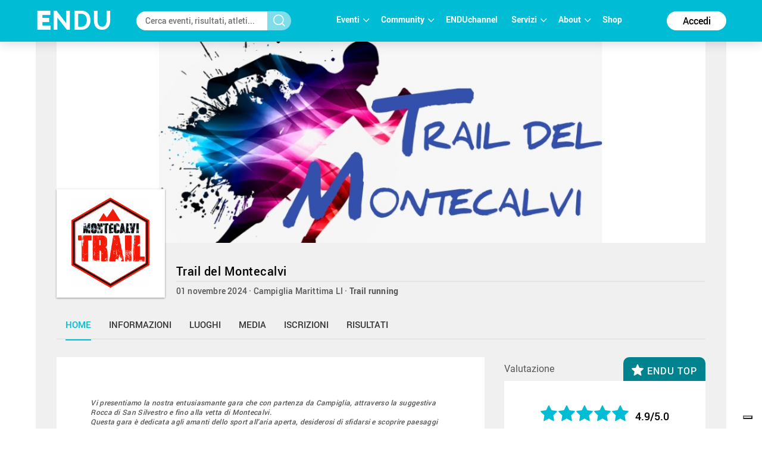

--- FILE ---
content_type: text/html; charset=utf-8
request_url: https://www.endu.net/it/events/rocca-di-san-silvestro-trail
body_size: 28648
content:
<!doctype html>
<html lang="it" ng-app="ah">
<head>
	<meta charset="UTF-8">
	<title>Trail del Montecalvi | ENDU</title>

	<!-- Link per lingua alternativa -->
    <link rel="alternate" hreflang="en-US" href="https://www.endu.net/en/events/rocca-di-san-silvestro-trail" />
	<link rel="alternate" hreflang="it-IT" href="https://www.endu.net/it/events/rocca-di-san-silvestro-trail" />
    <link rel="alternate" hreflang="x-default" href="https://www.endu.net/it/events/rocca-di-san-silvestro-trail" />
    <!-- Link per lingua alternativa Fine -->

    
        <meta name="robots" content="index, follow" />
    
    <meta http-equiv="X-UA-Compatible" content="IE=edge,chrome=1">
    <meta name="viewport" content="initial-scale=1.0, width=device-width, maximum-scale=1.0, user-scalable=no" />
    <meta name="apple-mobile-web-app-capable" content="yes">
    <meta name="apple-mobile-web-app-status-bar-style" content="black">
    <meta name="format-detection" content="telephone=no"/>
    <meta name="description" content="01/11/2024,   Campiglia Marittima LI Italy , Podismo, Trail running, ">

    <meta property="og:url"                content="https://www.endu.net/it/events/rocca-di-san-silvestro-trail" />
    <meta property="og:type"               content="website" />
    <meta property="og:title"              content="Trail del Montecalvi | ENDU" />
    <meta property="og:description"        content="01/11/2024,   Campiglia Marittima LI Italy , Podismo, Trail running, " />
    <meta property="og:image"              content="https://s3-eu-west-1.amazonaws.com/ecs-gruppi/00000000/00010000/00015500/00015529/images/logo.jpg" itemprop="image" />
    <meta property="og:locale"             content="it_IT" />
    <meta property="og:locale:alternate"   content="en_US" />

    <meta name="twitter:card" content="summary" />
    <meta name="twitter:site" content="@endusport" />
    <meta name="twitter:title" content="Trail del Montecalvi | ENDU" />
    <meta name="twitter:description" content="01/11/2024,   Campiglia Marittima LI Italy , Podismo, Trail running, " />
    <meta name="twitter:image" content="https://s3-eu-west-1.amazonaws.com/ecs-gruppi/00000000/00010000/00015500/00015529/images/logo.jpg" />
    <meta name="twitter:image:alt" content="Trail del Montecalvi | ENDU" />

    <link rel="preconnect" href="//static.endu.net">
<link rel="preconnect" href="//cdn.iubenda.com">
<link rel="preconnect" href="//www.googletagmanager.com">
<link rel="preconnect" href="//connect.facebook.net">

    <script type="application/ld+json">
        {
            "@context": "http://schema.org/",
            "@type": "Event",
            "name": "Trail del Montecalvi",
            
            "sponsor": [
            
                {
                    "@type": "Organization",
                    "url": "https://www.newbalance.it/it",
                    "logo": "https://s3-eu-west-1.amazonaws.com/ecs-gruppi/00000000/00010000/00015500/00015529/sponsors_main/35bcf443-d02b-4265-9e6a-af1d59797722/new balance.jpg"
                }
            
            ],
            
            "startDate": "2024-11-01T08:00:00+01:00",
            "endDate": "2024-11-01T13:00:00+01:00",
            "description": "",
            "location": [
                
                    
                {
                    "@type": "Place",
                    "name": "Campiglia Marittima",
                    "address": {
                        "@type": "PostalAddress",
                        "addressLocality": "Campiglia Marittima",
                        "addressRegion": "LI",
                        "postalCode": "",
                        "streetAddress": ""
                    },
                    "geo": {
                        "@type": "GeoCoordinates",
                        "latitude": "",
                        "longitude": ""
                    },
                    "hasMap": "https://www.endu.net/it/events/rocca-di-san-silvestro-trail#/location"
                }
                
            ],
            
            "aggregateRating": {
                "@type": "AggregateRating",
                "ratingValue": "4.8999999999999995",
                "reviewCount": "14"
            },
            
            "image": "https://s3-eu-west-1.amazonaws.com/ecs-gruppi/00000000/00010000/00015500/00015529/images/logo.jpg",
            "url": "https://www.endu.net/it/events/rocca-di-san-silvestro-trail"
        }
    </script>

<!-- header -->
    <!-- Google Tag Manager -->
<script>(function(w,d,s,l,i){w[l]=w[l]||[];w[l].push({'gtm.start':
            new Date().getTime(),event:'gtm.js'});var f=d.getElementsByTagName(s)[0],
        j=d.createElement(s),dl=l!='dataLayer'?'&l='+l:'';j.async=true;j.src=
        'https://www.googletagmanager.com/gtm.js?id='+i+dl;f.parentNode.insertBefore(j,f);
    })(window,document,'script','dataLayer','GTM-P53M3W2R');</script>
<!-- End Google Tag Manager -->

<!-- jQuery -->
<link  rel="stylesheet" type="text/css" href="/css/webfont.css">
<link async rel="stylesheet" href="//cdn-endu-net.s3.eu-west-1.amazonaws.com/angularjs/legacy/theme_jquery-ui.css" />

<link async rel="stylesheet" href="/js/magnific-popup/magnific-popup.css" />



<link async rel="stylesheet" href="https://www.endu.net/gui/css/angularstrap.css">
<link async rel="stylesheet" href="https://cdn-endu-net.s3.eu-west-1.amazonaws.com/angularjs/legacy/bootstrap.min.css">
<link async rel="stylesheet" href="//cdn-endu-net.s3.eu-west-1.amazonaws.com/angularjs/legacy/font-aw/font-awesome.min.css">
<link async rel="stylesheet" href="//ecs-endu.s3.amazonaws.com/angularjs/angular-strap-2.3.7/dist/libs.min.css" >
<link async rel="stylesheet" href="//ecs-endu.s3.amazonaws.com/angularjs/angular-ui-switch/angular-ui-switch.min.css">


<script type="text/plain" class="_iub_cs_activate" src="//s7.addthis.com/js/300/addthis_widget.js#async=1&pubid=ra-56c5a13a7c73c291"></script>
<style>
.angular-google-map-container { height: 400px; }
</style>

<!-- Search filters -->

<link async rel="stylesheet" href="https://www.endu.net/js/daterangepicker/daterangepicker.min.css">
<link async rel="stylesheet" href="https://www.endu.net/js/ion-rangeslider/ion.rangeSlider.min.css">

<!-- Template -->
<link async rel="shortcut icon" href="/favicon.ico" />
<link async rel="stylesheet" href="https://www.endu.net/css/style.css" type="text/css" media="screen" />
<link async rel="stylesheet" href="https://www.endu.net/css/colors.css" type="text/css" media="screen" />
<link async rel="stylesheet" href="https://www.endu.net/css/styleSD.css" type="text/css" media="screen" />
<link async rel="stylesheet" href="https://www.endu.net/css/restyling.css" type="text/css"  />
<link async rel="stylesheet" href="https://www.endu.net/css/nlive.css" type="text/css" media="screen"/>

<style>

  .container-video
  {
   margin:0 auto; 
   text-align: center;
   max-width: 900px;
   overflow: hidden;
  }
  .rm-team-membership {
		width: 100%; 
		text-align: center;
		background-color: #eef5fb; 
		padding: 24px 12px; 
		margin: 24px auto;
		
	}
	
	.rm-team-membership p {
		font-family: 'Roboto', sans-serif; 
		font-size: 16px; 
		line-height: 20px; 
		padding: 12px 0 0; 
		margin: 0;
		text-align: left;
	}
	
	.rm-team-membership div.button-wrapper {
		padding: 12px 0
	}
	
	.rm-team-membership a.button {
		background-color: #00838f; 
		font-family: 'Roboto', sans-serif; 
		font-size: 16px; 
		line-height: 20px; 
		font-weight: bold; 
		color: #fff; 
		text-decoration: none; 
		padding: 8px 30px; 
		border-radius: 60px;	
	}
  
  </style>


<!-- <script src="//s3-eu-west-1.amazonaws.com/ire1.juniper.it/jxs-components/headerscale-v.1.0.1.js"></script> -->

<link async rel="stylesheet" href="https://www.endu.net/js/bootstrap-datepicker/css/bootstrap-datepicker3.min.css">




<!-- GOOGLE MAPS -->




<!-- ICON -->
<link async rel="stylesheet" type="text/css" href="/flaticon/flaticon.css">
<link async href="/googleicon/googleicons.css" rel="stylesheet">
<!-- FINE ICON -->

<!-- RESPONSIVE MENU -->
<link async rel="stylesheet" href="https://www.endu.net/respmenu/slicknavstyle.css">
<link async rel="stylesheet" href="https://www.endu.net/respmenu/slicknav.css">
<!-- MENU TENDINA -->

<link async rel="stylesheet" href="https://www.endu.net/jsmenu/fancydropdown.css">
<link async rel="stylesheet" href="https://www.endu.net/css/flag-icon.css"/>

<!-- <script type="text/javascript">
    new Jxs.HeaderScale("#fascia-top", {
        smallClass: 'small'
    });
</script> -->

<!-- ELEM LIB PRIMA DEGLI SCRIPT-->

<script>

  const gtmCustomSettings = {
      "adwords": "true"
      }; 

  window.dataLayer = window.dataLayer || [];
  var googletag = googletag || {};
  googletag.cmd = googletag.cmd || [];

  
</script>

<script  type="text/javascript" >
  var cc={};
</script>

<script  type="text/plain" class="_iub_cs_activate" >
  var p = false;
</script>

<!--<script async id="elm-lib" data-lang="it" src="https://cdn-endu-net.s3.eu-west-1.amazonaws.com/assets/js/elm/elm.min.js"></script>-->


  <script id="gtm-custom-lib-init">

    const gtmCustomDimension = {
      "dimension1": "guest" 
    }
  </script>
  <script>
    const  ga4CustomDimension = {
      "login_status": "guest"
    }
  </script>


<script src="//cdn-endu-net.s3.eu-west-1.amazonaws.com/angularjs/legacy/jquery.min.js"></script>
<script  type="text/javascript" src="https://www.endu.net/js/cookie-consent/cookie.js"></script>




<script src="//cdn-endu-net.s3.eu-west-1.amazonaws.com/angularjs/legacy/jquery-ui.min.js"></script>
<script src="/js/magnific-popup/jquery.magnific-popup.min.js"></script>

<!--script src="//cdnjs.cloudflare.com/ajax/libs/cookieconsent2/3.0.3/cookieconsent.min.js"></script-->




<script type="text/javascript" src="//ecs-endu.s3.amazonaws.com/utils/moment-with-langs.min.js"></script>
<!-- <script type="text/javascript" src="//ecs-endu.s3.amazonaws.com/utils/locales/it.js"></script> -->
<script src="https://www.endu.net/js/errors.js" type="text/javascript" ></script>
<script src="https://www.endu.net/js/util.js" type="text/javascript" ></script>


<!-- AngularJS -->
<script type="text/javascript" src="//cdn-endu-net.s3.eu-west-1.amazonaws.com/angularjs/legacy/angular.min.js"></script>
<script>window.angular || document.write('<script src="https://www.endu.net/js/angular.min.js"><\/script>');</script>
<script type="text/javascript" src="https://cdn-endu-net.s3.eu-west-1.amazonaws.com/angularjs/legacy/angular-route.min.js"></script>
<script type="text/javascript" src="https://cdn-endu-net.s3.eu-west-1.amazonaws.com/angularjs/legacy/angular-touch.min.js"></script>
<script type="text/javascript" src="https://cdn-endu-net.s3.eu-west-1.amazonaws.com/angularjs/legacy/angular-animate.min.js"></script>
<script type="text/javascript" src="https://cdn-endu-net.s3.eu-west-1.amazonaws.com/angularjs/legacy/angular-sanitize.min.js"></script>

<script src="//ecs-endu.s3.amazonaws.com/angularjs/angular-isotope/angular-isotope-2.js"></script>
<script src="//ecs-endu.s3.amazonaws.com/angularjs/angular-translate/2.9.0/angular-translate.min.js"></script>
<script src="//ecs-endu.s3.amazonaws.com/angularjs/angular-translate/2.9.0/angular-translate-loader-partial.min.js"></script>
<script type="text/javascript" src="//ecs-endu.s3.amazonaws.com/angularjs/angular-addthis/angular-addthis.js"></script>

<script src="//ecs-endu.s3.amazonaws.com/angularjs/checklist-model/checklist-model.js"></script>
<script src="https://cdn-endu-net.s3.eu-west-1.amazonaws.com/angularjs/legacy/ng-infinite-scroll.min.js"></script>
<script src="//cdn-endu-net.s3.eu-west-1.amazonaws.com/angularjs/legacy/angular-strap.min.js"></script>
<script src="//cdn-endu-net.s3.eu-west-1.amazonaws.com/angularjs/legacy/angular-strap.tpl.min.js"></script>

<script src="https://www.endu.net/js/daterangepicker/jquery.daterangepicker.min.js"></script>
<script src="https://www.endu.net/js/ion-rangeslider/ion.rangeSlider.min.js"></script>



<!-- <script type="text/javascript" src="https://www.endu.net/js-resp/respond.min.js"></script> -->
<script src="//cdn-endu-net.s3.eu-west-1.amazonaws.com/angularjs/legacy/modernizr.min.js"></script>


<script type="text/javascript" src="//ecs-endu.s3.amazonaws.com/utils/underscore-min.js"></script>


<!-- COOKIE POLICY -->
<script  src="//maps.googleapis.com/maps/api/js?v=3&key=AIzaSyBZNDfSIrpudz9LDx4JjziqGu2HOgk6h2I&libraries=places"></script>



<script  src='//cdn-endu-net.s3.eu-west-1.amazonaws.com/angularjs/legacy/google-maps.js'></script>
<!--script  src='https://d13pas4fby32wd.cloudfront.net/js/google-maps.js'></script-->


<script src="https://www.endu.net/js/bootstrap-datepicker/js/bootstrap-datepicker.min.js"></script>
<script src="https://www.endu.net/js/bootstrap-datepicker/locales/bootstrap-datepicker.it.min.js"></script>
<script type="text/javascript" src="//ecs-endu.s3.amazonaws.com/utils/locales/it.js"></script>
<!-- <script type="text/plain" class="_iub_cs_activate">
  (function(i,s,o,g,r,a,m){i['GoogleAnalyticsObject']=r;i[r]=i[r]||function(){
  (i[r].q=i[r].q||[]).push(arguments)},i[r].l=1*new Date();a=s.createElement(o),
  m=s.getElementsByTagName(o)[0];a.async=1;a.src=g;m.parentNode.insertBefore(a,m)
  })(window,document,'script','https://www.google-analytics.com/analytics.js','ga');

  ga('create', 'UA-80726889-1', 'auto');
  ga('set', 'anonymizeIp', true);
  //ga('send', 'pageview');
</script> -->

<script src="https://www.endu.net/bower_components/angulartics/dist/angulartics.min.js"></script>
<script src="https://www.endu.net/bower_components/angulartics-ga/dist/angulartics-ga.min.js"></script>
<script type="text/javascript" src="https://www.endu.net/jsmenu/fancydropdown.js"></script>

<script src="https://www.endu.net/bower_components/angular-carousel/dist/angular-carousel.js"></script>
<script src="https://www.endu.net/bower_components/angular-carousel/dist/angular-carousel.js"></script>
<script src="//ecs-endu.s3.amazonaws.com/angularjs/angular-ui-switch/angular-ui-switch.min.js"></script>

<link async rel="stylesheet" href="https://www.endu.net/bower_components/angular-ui-select/dist/select.min.css"/>
<script src="https://www.endu.net/bower_components/angular-ui-select/dist/select.js"></script>

<script src="https://www.endu.net/js/ads.js"></script>

<!-- <script async id="__lxGc__rtr" type="text/javascript" src="//s.clickiocdn.com/t/217816/360.js"></script>
<script async type="text/javascript" src="//s.clickiocdn.com/t/common_258.js"></script> -->

<link async rel="apple-touch-icon" href="https://www.endu.net/images/touch-icon-iphone.png">
<link async rel="apple-touch-icon" sizes="76x76" href="https://www.endu.net/images/touch-icon-ipad.png">
<link async rel="apple-touch-icon" sizes="120x120" href="https://www.endu.net/images/touch-icon-iphone-retina.png">
<link async rel="apple-touch-icon" sizes="152x152" href="https://www.endu.net/images/touch-icon-ipad-retina.png">






<meta name="facebook-domain-verification" content="97xjdqia8do59tg4781qwo1wgm3u5c" />


<script type="text/javascript" src="https://p.teads.tv/teads-fellow.js" async="true" class="_iub_cs_activate"></script>
     <script  class="_iub_cs_activate">
       window.teads_e = window.teads_e || [];
       window.teads_buyer_pixel_id = 9793;
     </script>


<!-- LIBRERIE JS SPECIFICHE-->
    <!-- API SPECIFICHE -->

<!-- <link  href='https://api.tiles.mapbox.com/mapbox.js/v2.4.0/mapbox.css' rel='stylesheet' /> -->
<!-- <script  src='https://api.tiles.mapbox.com/mapbox.js/plugins/leaflet-omnivore/v0.2.0/leaflet-omnivore.min.js'></script> -->
<!-- <script  src='https://api.tiles.mapbox.com/mapbox.js/v2.4.0/mapbox.js'></script> -->

<link rel="stylesheet" href="https://www.endu.net/js/maps/leaflet.css" />
<script  src='https://www.endu.net/js/maps/leaflet-omnivore.min.js'></script>
<script src="https://www.endu.net/js/maps/leaflet.js"></script>

<script src="https://www.endu.net/js/maps/leaflet.markercluster.js"></script>
<link href="https://www.endu.net/js/maps/MarkerCluster.css' rel='stylesheet" />
<!-- <link href="https://www.endu.net/js/maps/MarkerCluster.Default.css' rel='stylesheet" /> -->
<!-- <script src='https://api.mapbox.com/mapbox.js/plugins/leaflet-markercluster/v0.4.0/leaflet.markercluster.js'></script> -->
<!-- <link href='https://api.mapbox.com/mapbox.js/plugins/leaflet-markercluster/v0.4.0/MarkerCluster.css' rel='stylesheet' /> -->
<link href='https://api.mapbox.com/mapbox.js/plugins/leaflet-markercluster/v0.4.0/MarkerCluster.Default.css' rel='stylesheet' />


<script src='https://www.endu.net/js/maps/Leaflet.fullscreen.min.js'></script>
<link href='https://www.endu.net/js/maps/leaflet.fullscreen.css' rel='stylesheet' />

<script src="//cdn-endu-net.s3.eu-west-1.amazonaws.com/angularjs/legacy/d3.js"></script>
<script src="https://www.endu.net/js/chart.js"></script>
<script src="https://www.endu.net/js/map.js"></script>

<!-- Social Wall -->
<link async rel="stylesheet" href="//cdn-endu-net.s3.eu-west-1.amazonaws.com.eu-west-1.amazonaws.com/angularjs/legacy/wall.css" type="text/css" media="screen" />
<script async src='//cdn-endu-net.s3.eu-west-1.amazonaws.com.eu-west-1.amazonaws.com/angularjs/legacy/imagesloaded.pkgd.js'></script>
<script async src='//cdn-endu-net.s3.eu-west-1.amazonaws.com.eu-west-1.amazonaws.com/angularjs/legacy/isotope.pkgd.min.js'></script>
<script async src='//cdn-endu-net.s3.eu-west-1.amazonaws.com.eu-west-1.amazonaws.com/angularjs/legacy/jquery.socialist.nik.js'></script>
<script async src='//cdn-endu-net.s3.eu-west-1.amazonaws.com.eu-west-1.amazonaws.com/angularjs/legacy/socialconnector.js'></script>

<!-- FILE SOLO PER ADMIN -->


<link rel="stylesheet" href="https://www.endu.net/bower_components/angular-carousel/dist/angular-carousel.min.css">
<script src="https://www.endu.net/bower_components/angular-carousel/dist/angular-carousel.js"></script>

<!-- BOOTSTRAP TABLE -->
<link rel="stylesheet" href="https://www.endu.net/js/bootstrap-table/bootstrap-table.min.css">
<script type="text/javascript" src="https://www.endu.net/js/bootstrap-table/bootstrap-table.min.js"></script>
<script type="text/javascript" src="https://www.endu.net/js/bootstrap-table/bootstrap-table-locale-all.min.js"></script>
<script type="text/javascript" src="https://www.endu.net/js/bootstrap-table-locale/bootstrap-table-it-IT.js"></script>

<!-- JQUERY BAR RATING -->
<link rel="stylesheet" href="https://www.endu.net/js/jquery-bar-rating/themes/fontawesome-stars.css">
<link rel="stylesheet" href="https://www.endu.net/js/jquery-bar-rating/themes/fontawesome-stars-o.css">
<script src="https://www.endu.net/js/jquery-bar-rating/jquery.barrating.min.js"></script>

<script src="https://www.endu.net/bower_components/angular-update-meta/dist/update-meta.min.js"></script>

    <script type="text/javascript">
        global = window['global'] ? global : {};

global.CONFIG = {
    lang: 'it',
    account: false,
    athlete: '',
    card: false,
    event: {"_id":"5cb5834fc08fde15f36eb7ad","sponsors_main":[{"index":"m0","name":"new balance.jpg","url":"https://www.newbalance.it/it","image":"https://s3-eu-west-1.amazonaws.com/ecs-gruppi/00000000/00010000/00015500/00015529/sponsors_main/35bcf443-d02b-4265-9e6a-af1d59797722/new balance.jpg","_uuid":"35bcf443-d02b-4265-9e6a-af1d59797722","label":"new balance","file":"00000000/00010000/00015500/00015529/sponsors_main/35bcf443-d02b-4265-9e6a-af1d59797722/new balance.jpg","type":"scarpe"}],"code":"","members":0,"_syncro":"2025-10-06T11:50:22.624Z","venues":[{"city":"Campiglia Marittima","formatted_address":"  Campiglia Marittima LI Italy","name":"principale","zip":"","country":"Italy","_uuid":"e150778b-f9aa-4abf-8804-dc155b5cd4af","label":{"en":"Place","it":"Località"},"state":"LI","street":"","country_code":"ITA","type":{"en":"Event Location","type":"event_loc","it":"Luogo dell'evento"},"main":true,"geo":{}}],"alabel":"Trail del Montecalvi","follower":131,"aend":"2024-11-01T12:00:00.000Z","chip_allowed":[],"features":[],"discipline":"","_tsu":"2025-10-06T11:50:22.624Z","top":["https://s3-eu-west-1.amazonaws.com/ecs-gruppi/00000000/00010000/00015500/00015529/images/top.jpg","https://s3-eu-west-1.amazonaws.com/ecs-gruppi/00000000/00010000/00015500/00015529/images/top-small.jpg"],"commentable":true,"astart":"2024-11-01T07:00:00.000Z","results_available":false,"quotas":[],"ref_circuits":[],"registration_open":false,"timetable":{"en":"","it":""},"editions":[{"rating":{"avg":4.96,"evaluation":{"organization":5,"tracks":4.8,"location":5,"event":5,"enviroment":5},"n":5},"disciplines":[{"code":"22","it":"Trail running","sports":[{"code":"2","en":"Running","it":"Podismo"}],"en":"Trail running","_id":"58dad07495bb7e31269a9ceb","type":"disciplines"}],"endupix_matching":"bib","registration_e4t_promo":false,"alabel":"Rocca di San Silvestro Trail","edition":0,"aend":"2019-11-01T00:00:00.000Z","year":"2019","s3_path":"https://egs-eventi.s3.amazonaws.com/00000000/00050000/00050900/00050904/","id":50904,"_admins_tecnici":[303493,748746,2,3,7,97286,184906,275213,9,685063,318345,16,389143,18,231121,197841,21,23,328159,532243,140190,800656,696983,129566,91742,901678,582060,865577,895530,52009,792294,481960,273204,746939,289266,90743,492209,135989,447473,197816,777719,865585,490235,181567,453817],"registration_edm":true,"contacts":{"website":"","phone":"","fax":"","email":"giacomodipi@gmail.com","mobile":"+393331314989"},"endupix_pricelist":{"count":1,"next":null,"results":[{"photos_process_finished":true,"pricelist":{"1":"5.00","-1":"5.00","id":"50904"},"id":"50904","subscription_status":"open"}],"previous":null},"endupix_source":"ENDU","astart":"2019-11-01T00:00:00.000Z","photos_url":"","program":{"en":"","it":"<p style=\"text-align: justify;\">Ore 8:00 campo sportivo La Pieve, Campiglia Marittima Li</p>\n<p style=\"text-align: justify;\">Ore 10 partenza dalla Rocca di Campiglia. Dopo un breve trasferimento al km 0</p>\n<p style=\"text-align: justify;\">Ore 11:15 arrivo previsto primo atleta del percorso corto</p>\n<p style=\"text-align: justify;\">Ore 12:30&nbsp; arrivo previsto primo atleta del percorso lungo</p>\n<p style=\"text-align: justify;\">Ore 12 chiusura percorso lungo, tutti gli atleti che arriveranno al bivio lungo-corto dopo tale orario sono obbligati a seguire il percorso corto.&nbsp;</p>\n<p style=\"text-align: justify;\">Ore 15 fine tempo massimo 5h</p>"},"ref_circuits":[],"registration_open":false,"url_results":"","crono_email":"riccardo.rocchiccioli@toscanatiming.it","hash":"6360fde1b58c59cca4a7e42a38d6f9a8","federation":"MSP ITALIA","rules":{"rules":{"en":"","it":"<div class=\"\"><strong class=\"\"><span class=\"\" style=\"color: #ff2600;\">IL,</span></strong> G.S. LA BIFORA</div>\n<div class=\"\"><strong class=\"\"><span class=\"\" style=\"color: #ff2600;\">IN COLLABORAZIONE CON</span></strong> A.S.D.ATLETICA RIVELLINO, PIOMBINO</div>\n<div class=\"\"><strong class=\"\"><span class=\"\" style=\"color: #ff2600;\">E CON IL CONTRIBUTO DI </span></strong>: PARCHI VAL DI CORNIA</div>\n<div class=\"\">&nbsp;</div>\n<div class=\"\">ORGANIZZANO &nbsp; TRAIL DELL ROCCA DI SAN SILVESTRO - PRIMA EDIZIONE</div>\n<div class=\"\">1 NOVEMBRE 2019</div>\n<div class=\"\">&nbsp;</div>\n<div class=\"\"><strong class=\"\">PERCORSI</strong></div>\n<div class=\"\">LUNGO - 25 KM dsl 1100 mdr</div>\n<div class=\"\">CORTO - 16 KM dsl 450 mtr</div>\n<div class=\"\">( il percorso corto sara&rsquo; aperto anche ai non comoetitivi e Trekking )</div>\n<div class=\"\">&nbsp;</div>\n<div class=\"\"><strong class=\"\">RITROVO E PARTENZA</strong></div>\n<div class=\"\">ritrovo ore dalle 8:00 - Campo sportivo LA PIEVE di CAMPIGLIA MARITTIMA&nbsp;</div>\n<div class=\"\">partenza ore 10&nbsp; Rocca di Campiglia .&nbsp;</div>\n<div class=\"\">Arrivo sempre alla Rocca di Campiglia.&nbsp;</div>\n<div class=\"\">&nbsp;</div>\n<div class=\"\">Durante il persorso sono previsti punti acqua e ristori</div>\n<div class=\"\">&nbsp;</div>\n<div class=\"\">PER TUTTI PARTECIPANTI ED I LORO ACCOMPAGNATORI E&rsquo; PREVISTO UN MENU A PREZZO</div>\n<div class=\"\">CONVENZIONATO ( MENU DELLO SPORTIVO ) IN MOLTI RISTORANTI DI CAMPIGLIA.</div>\n<div class=\"\">PER AVERE DIRITTO AL PREZZO CONVENZIONATO LA PRENOTAZIONE DEVE ESSERE EFFETTUATA</div>\n<div class=\"\">LA MATTINA AL RITIRO DEL PETTORALE. E COMUNQUE NON OLTRE LE ORE 10.30.</div>\n<div class=\"\">&nbsp;</div>\n<div class=\"\">LA SERATA SI CONCLUDERA CON PREMIAZIONE E FESTA NEI LOCALI DEL COMUNE DI CAMPIGLIA</div>\n<div class=\"\">&nbsp;</div>\n<div class=\"\">PREZZO DI PARTECIPAZIONE : &nbsp;&nbsp;</div>\n<div class=\"\">&nbsp;</div>\n<div class=\"\">25 KM = &nbsp;</div>\n<div class=\"\">entro il 30/8/2019 - 20 euro &nbsp;</div>\n<div class=\"\">entro il 15/10/2019 - 25 euro</div>\n<div class=\"\">entro il 1//11/2019 - 30 euro</div>\n<div class=\"\">&nbsp;</div>\n<div class=\"\">\n<div class=\"\">16 KM = &nbsp;</div>\n<div class=\"\">entro il 30/8/2019 - 12 euro</div>\n<div class=\"\">entro il 15/10/2019 - 16 euro</div>\n<div class=\"\">entro il 1//11/2019 - 20 euro</div>\n</div>\n<div class=\"\">&nbsp;</div>\n<div class=\"\"><strong>IL PACCO GARA COMPRENDE</strong></div>\n<div class=\"\"><strong class=\"\">PREMI E RICONOSCIMENTI</strong></div>\n<div class=\"\">&nbsp;</div>\n<div class=\"\">-Medaglia commemorativa fornita da PARCHI VAL DI CORNIA</div>\n<div class=\"\">PACCHI GARA - ai primi 100 iscritti</div>\n<div class=\"\">-Buono sconto 10 euro Nencini sport</div>\n<div class=\"\">-Buono per una birra all'arrivo</div>\n<div class=\"\">-Buono pasto da consumare alla sagra di Campiglia&nbsp;</div>\n<div class=\"\">-Collo tecnico GS La Bifora</div>\n<div class=\"\">-Confezione pomodoro Petti</div>\n<div class=\"\">&nbsp;</div>\n<div class=\"\">Categoria uomini: &nbsp;</div>\n<div class=\"\">ASSOLUTI&nbsp;</div>\n<div class=\"\">ASSOLUTI A - da 19-34</div>\n<div class=\"\">ASSOLUTI B - da 35 a 49</div>\n<div class=\"\">VETERANI da 50 e oltre</div>\n<div class=\"\">&nbsp;</div>\n<div class=\"\">Donne:</div>\n<div class=\"\">Classifica unica saranno premiate le prime 8 classificate di ogni distanza.&nbsp;</div>\n<div class=\"\">&nbsp;</div>\n<div class=\"\">inoltre :</div>\n<div class=\"\">Premi a sorteggio</div>\n<div class=\"\">Premi per le societa&rsquo; piu&rsquo; numerose</div>\n<div class=\"\">&nbsp;</div>\n<div class=\"\">per informazioni :</div>\n<div class=\"\">348 4112875 - LUCA</div>\n<div class=\"\">333 1314989 - GIACOMO</div>","url_rules":""},"url_label":"","url_rules":"","rules_urls":[]},"officialphoto":{"photologo":"https://d349vnix7anz55.cloudfront.net/immagini/logo_endupix_white.png","photographer":"ENDUpix","photogallery":"https://www.endu.net/events/rocca-di-san-silvestro-trail/photos"},"sports":[{"code":"2","en":"Running","it":"Podismo"}],"endupix":false,"crono":"MySDAM Official Timer - Toscana Timing","abody":{"en":"","it":""},"chip_challenge":false,"s3_path_sdam":"https://ecs-eventi.s3.amazonaws.com/00000000/00050000/00050900/00050904/","results_live":false,"date_confirmed":true,"notes":"","ashort":{"en":"","it":""},"venue":{"city":"Campiglia Marittima","name":"principale","zip":"","country":"Italy","_uuid":"fafc3106-4387-4cdb-aead-b7fa1d708420","label":{"en":"Place","it":"Località"},"geo":{"lat":43.06008840000001,"lng":10.614245},"state":"LI","street":"","country_code":"ITA","type":{"en":"Event Location","type":"event_loc","it":"Luogo dell'evento"},"main":true,"formatted_address":"  Campiglia Marittima LI Italy"},"url_info":"","results_available":true,"registration_open_date":null,"challenge":true,"secretary":{"note":"","phone":"8958968935","fax":"0587240030","name":"Toscana Timing","email":"iscrizioni@toscanatiming.it"}},{"disciplines":[{"code":"22","it":"Trail running","sports":[{"code":"2","en":"Running","it":"Podismo"}],"en":"Trail running","_id":"58dad07495bb7e31269a9ceb","type":"disciplines"}],"registration_e4t_promo":false,"alabel":"Rocca di San Silvestro Trail","edition":0,"aend":"2020-11-01T19:59:00.000Z","year":"2020","event_status":{"event":{"status":"SUSPENDED"},"entries":{"status":"CLOSE"}},"s3_path":"https://egs-eventi.s3.amazonaws.com/00000000/00050000/00056000/00056050/","id":56050,"_admins_tecnici":[303493,748746,2,3,7,97286,184906,275213,9,685063,318345,16,389143,18,231121,197841,809311,21,23,328159,532243,140190,800656,696983,582806,129566,91742,582060,507311,52009,792294,56813,481960,273204,746939,289266,90743,492209,135989,447473,378685,312573,197816,777719,181567,453817],"registration_edm":true,"contacts":{"website":"","phone":"","fax":"","email":"montecalvitrail@gmail.com","mobile":""},"astart":"2020-11-01T04:00:00.000Z","photos_url":"","ref_circuits":[],"registration_open":false,"url_results":"","crono_email":"info@detecht.it","hash":"e72b91e54a7cd0eb06fcef69a7f139a5","federation":"MSP ITALIA","rules":{"rules":{"en":"","it":"<p><strong><span class=\"\" style=\"font-family: sans-serif; font-size: 12.8px;\">2&deg; edizione TRAIL ROCCA DI SAN SILVESTRO</span></strong><span class=\"\" style=\"color: #5856d6; font-family: sans-serif;\"><span class=\"\" style=\"font-size: 12.800000190734863px;\"><br class=\"\" /></span></span></p>\n<div><span class=\"\" style=\"color: #5856d6; font-family: sans-serif;\"><span class=\"\" style=\"font-size: 12.800000190734863px;\"><br class=\"\" /></span></span><span class=\"\" style=\"font-family: sans-serif; font-size: 12.8px;\">ISCRIZIONI -</span><br class=\"\" /><span class=\"\" style=\"font-size: 12.8px; font-family: sans-serif;\">- le iscrizioni all&rsquo;evento avverrano solo ed esclusivamente ON-LINE e si concluderanno entro il 28 ottobre 2020.</span></div>\n<div><span class=\"\" style=\"font-family: sans-serif;\"><span class=\"\" style=\"font-size: 12.800000190734863px;\">- i pettorali personalizzati saranno possibili sono per le iscrizioni pervenute entro il 25 ottobre.</span></span></div>\n<div><span class=\"\" style=\"font-family: sans-serif;\"><span class=\"\" style=\"font-size: 12.800000190734863px;\">- le iscrizioni si chiuderanno al raggiungimento dei<strong class=\"\"> 200 iscritti TOTALI</strong> fra le due distanze.<br class=\"\" /></span></span><span class=\"\" style=\"color: #5856d6; font-family: sans-serif;\"><br class=\"\" /><span class=\"\" style=\"font-size: 12.800000190734863px;\"><br class=\"\" /></span></span><span class=\"\" style=\"font-family: sans-serif; font-size: 12.8px;\">CONSEGNA PETTORALI E PACCO GARA&nbsp;</span><br class=\"\" /><span class=\"\" style=\"font-family: sans-serif;\"><span class=\"\" style=\"font-size: 12.8px;\">I &nbsp;pettorali ed il PACCO GARA saranno a disposizione dei concorrenti per il ritiro fino &nbsp;dalla giornata di sabato 31 Ottobre - luogo ed orario saranno comunicati entro il 16 ottobre,&nbsp;</span></span></div>\n<div><span class=\"\" style=\"font-family: sans-serif;\"><span class=\"\" style=\"font-size: 12.8px;\">oppure</span></span><span class=\"\" style=\"font-family: sans-serif; font-size: 12.8px;\">&nbsp;la domenica mattina a partire dalle ore 7.00 presso il campo sportivo LA PIEVE di&nbsp;</span><span class=\"\" style=\"font-family: sans-serif; font-size: 12.8px;\">Campiglia Marittima e si concluderanno entro le ore 9.00, per permettere la partenza ai concorrenti entro le ore 10.00.</span></div>\n<div>&nbsp;</div>\n<div>COMPORTAMENTO IN GARA E REGOLAMENTO</div>\n<div>consultare le norme di comportamento ed il regolamento prima di iscriversi ed accettare incodizionatamente quanto indicato.</div>\n<div>&nbsp;</div>\n<div><span class=\"\" style=\"font-family: sans-serif;\"><span class=\"\" style=\"font-size: 12.800000190734863px;\">BRIEFING - &nbsp;alla partenza sara&rsquo; disponibile una cartina della gara ed un volontario sara&rsquo; disponibile a dare dutte le indicazioni che saranno richieste dai partecipanti.</span></span></div>\n<div><span class=\"\" style=\"font-family: sans-serif;\"><span class=\"\" style=\"font-size: 12.800000190734863px;\">&nbsp;</span></span></div>\n<div><span class=\"\" style=\"font-family: sans-serif;\"><span class=\"\" style=\"font-size: 12.800000190734863px;\">GARA</span></span></div>\n<div><span class=\"\" style=\"font-family: sans-serif;\"><span class=\"\" style=\"font-size: 12.800000190734863px;\">PARTENZA - ROCCA DI CAMPIGLIA MARITTIMA<br class=\"\" /></span></span><span class=\"\" style=\"font-family: sans-serif; font-size: 12.8px;\">Partenza alla Francese - senza allineamento. Si parte in modo singolo semplicemente attraversando la linea di partenza senza nessun VIA. - MISURA PREDISPOSTA&nbsp;</span><span class=\"\" style=\"font-family: sans-serif; font-size: 12.8px;\">PER EVTARE ASSEMBLAMENTO</span><br class=\"\" /><span class=\"\" style=\"color: #5856d6; font-family: sans-serif;\"><span class=\"\" style=\"font-size: 12.800000190734863px;\"><br class=\"\" /></span></span><span class=\"\" style=\"font-family: sans-serif; font-size: 12.8px;\">PERCORSI E TEMPO MASSIMO</span></div>\n<div><span class=\"\" style=\"font-family: sans-serif; font-size: 12.8px;\">PERCORSO GIALLO - 16 KM - &nbsp;D+ 45o MTR - TEMPO MASSIMO 3 ORE&nbsp;</span></div>\n<div><span class=\"\" style=\"font-family: sans-serif; font-size: 12.8px;\">PERCORSO ROSSO - 30 KM - D+ 1400 MTR - &nbsp; TEMPO MASSIMO 6 ORE</span></div>\n<div><span class=\"\" style=\"font-family: sans-serif;\"><span class=\"\" style=\"font-size: 12.8px;\">I persorsi sono disponibili su GPX a questo link &nbsp;</span><span class=\"\" style=\"font-size: 12.800000190734863px;\">&hellip;</span></span></div>\n<div><span class=\"\" style=\"font-family: sans-serif;\"><span class=\"\" style=\"font-size: 12.800000190734863px;\">E&rsquo; previsto un cancello il loc. Pampana ( 12 km circa ) che deve essere raggunto entro le ore 12.&nbsp;</span></span><span class=\"\" style=\"font-size: 12.800000190734863px; font-family: sans-serif;\">Dopo tale ora tutti i concorrenti sranno deviati sul percorso breve ( GIALLO ) anche se si sono iscritti al percorso lungo (ROSSO).</span></div>\n<div><span class=\"\" style=\"font-size: 12.800000190734863px; font-family: sans-serif;\">Sono previstI CONTROLLI fissi e volanti lungo il percorso.&nbsp;</span><span class=\"\" style=\"font-family: sans-serif; font-size: 12.8px;\">Il mancato passaggio ad un punto di controllo fisso oppure volante e</span><span class=\"\" style=\"font-family: sans-serif; font-size: 12.800000190734863px;\">&rsquo;</span><span class=\"\" style=\"font-family: sans-serif; font-size: 12.8px;\">&nbsp;sanzionato con la squalifica.</span></div>\n<div>&nbsp;</div>\n<div><span class=\"\" style=\"font-family: sans-serif; font-size: 12.8px;\">ARRIVO - &nbsp;ROCCA DI CAMPIGLIA MARITTIMA</span></div>\n<div>&nbsp;</div>\n<div><span class=\"\" style=\"font-family: sans-serif;\"><span class=\"\" style=\"font-size: 12.800000190734863px;\">PREMIAZIONE&nbsp;<br class=\"\" /></span></span><span class=\"\" style=\"font-size: 12.8px; font-family: sans-serif;\">- Le premiazioni avverranno nel pomeriggio di domenica alle ore 16.00 in Piazza del Mercato a Campiglia Marittima.</span></div>\n<div><span class=\"\" style=\"font-size: 12.8px; font-family: sans-serif;\">&nbsp;</span></div>\n<div><span class=\"\" style=\"font-size: 12.8px; font-family: sans-serif;\">ASSISTENZA MEDICA</span></div>\n<div><span class=\"\" style=\"font-family: sans-serif;\"><span class=\"\" style=\"font-size: 12.8px;\">- Assistenza medica lungo il percorso sara</span><span class=\"\" style=\"font-size: 12.800000190734863px;\">&rsquo;</span><span class=\"\" style=\"font-size: 12.8px;\">&nbsp;garantita dai volontari della CROCE ROSSA ITALIANA.</span></span></div>\n<div><span class=\"\" style=\"font-family: sans-serif;\"><span class=\"\" style=\"font-size: 12.800000190734863px;\">&nbsp;</span></span></div>\n<div><span class=\"\" style=\"font-family: sans-serif;\"><span class=\"\" style=\"font-size: 12.800000190734863px;\">RISTORI<br class=\"\" /></span></span><span class=\"\" style=\"font-size: 12.800000190734863px; font-family: sans-serif;\">- sono previsti ristori durante il percorso con consegna di bottigliette di acqua sigillata e prodotti alimentari monouso.</span></div>\n<div><span class=\"\" style=\"font-family: sans-serif;\"><span class=\"\" style=\"font-size: 12.800000190734863px;\">La bottiglietta di acqua deve essere versata direttamente nelle sacche al ristoro e la&nbsp;plastica consegnata ai volontari.</span></span></div>\n<div><span class=\"\" style=\"font-size: 12.800000190734863px; font-family: sans-serif;\">&nbsp;</span></div>\n<div>&nbsp;</div>\n<div><span class=\"\" style=\"font-family: sans-serif;\"><span class=\"\" style=\"font-size: 12.800000190734863px;\">NORMATIVE ANTI COVID19</span></span></div>\n<div><span class=\"\" style=\"font-family: sans-serif; font-size: 12.8px;\">- il&nbsp;</span><span class=\"\" style=\"font-family: sans-serif;\"><span class=\"\" style=\"font-size: 12.8px;\">ritiro del pettorale e</span><span class=\"\" style=\"font-size: 12.800000190734863px;\">&rsquo;</span><span class=\"\" style=\"font-size: 12.8px;\">&nbsp;subordinato alla&nbsp;</span></span><span class=\"\" style=\"font-family: sans-serif; font-size: 12.8px;\">firma di una autodichiarazioni COVID-19 che dichiara di non essere stati a contatto con persone positive al covid 14gg prima della gara.</span></div>\n<div><span class=\"\" style=\"font-family: sans-serif; font-size: 12.8px;\">- I concorrenti dovranno indossare la mascherina subito prima del via e subito dopo l&rsquo;arrivo.</span></div>\n<div><span class=\"\" style=\"font-size: 12.800000190734863px; font-family: sans-serif;\">- I concorrenti devono evitare inutili assembramenti.</span></div>\n<div><span class=\"\" style=\"font-family: sans-serif; font-size: 12.8px;\"><br class=\"\" /><br /></span></div>","url_rules":""},"rules_urls":[],"url_rules":"","url_label":""},"officialphoto":{},"sports":[{"code":"2","en":"Running","it":"Podismo"}],"endupix":false,"crono":"Detecht","abody":{"en":"","it":""},"chip_challenge":false,"s3_path_sdam":"https://ecs-eventi.s3.amazonaws.com/00000000/00050000/00056000/00056050/","results_live":false,"date_confirmed":true,"notes":"","ashort":{"en":"","it":""},"venue":{"city":"Campiglia Marittima","formatted_address":"  Campiglia Marittima LI Italy","name":"principale","zip":"","country":"Italy","_uuid":"4648adf2-dd9f-4077-9f6b-5bc5692fb693","label":{"en":"Place","it":"Località"},"state":"LI","street":"","country_code":"ITA","type":{"en":"Event Location","type":"event_loc","it":"Luogo dell'evento"},"main":true,"geo":{"lat":43.06008840000001,"lng":10.614245}},"url_info":"","results_available":false,"registration_open_date":null,"challenge":false,"secretary":{"note":"","phone":"8958968935","fax":"0587240030","name":"Detecht srl","email":"iscrizioni@toscanatiming.it"}},{"rating":{"avg":4.8,"evaluation":{"organization":5,"tracks":5,"location":4.666666666666667,"event":4.666666666666667,"enviroment":4.666666666666667},"n":3},"disciplines":[{"code":"22","it":"Trail running","sports":[{"code":"2","en":"Running","it":"Podismo"}],"en":"Trail running","_id":"58dad07495bb7e31269a9ceb","type":"disciplines"}],"registration_e4t_promo":false,"alabel":"Rocca di San Silvestro Trail","edition":0,"aend":"2021-11-01T20:59:00.000Z","year":"2021","s3_path":"https://egs-eventi.s3.amazonaws.com/00000000/00060000/00063300/00063393/","id":63393,"_admins_tecnici":[303493,748746,2,408965,3,7,97286,184906,9,685063,318345,902147,16,18,231121,197841,809311,21,23,531856,532243,800656,696983,582806,129566,91742,582060,865577,895530,52009,792294,56813,481960,273204,746939,90743,492209,135989,447473,543089,197816,777719,865585,490235,181567,453817],"registration_edm":true,"contacts":{"website":"","phone":"","fax":"","email":"","mobile":""},"astart":"2021-11-01T05:00:00.000Z","photos_url":"","ref_circuits":[],"registration_open":false,"url_results":"","crono_email":"info@detecht.it","hash":"1ef37664acd9b612b70d0b975dd1785b","federation":"MSP ITALIA","rules":{"rules":{"en":"","it":"<p><strong><span class=\"\" style=\"font-family: sans-serif; font-size: 12.8px;\">2&deg; edizione TRAIL ROCCA DI SAN SILVESTRO</span></strong><span class=\"\" style=\"color: #5856d6; font-family: sans-serif;\"><span class=\"\" style=\"font-size: 12.800000190734863px;\"><br class=\"\" /></span></span></p>\n<div><span class=\"\" style=\"font-family: sans-serif;\"><span class=\"\" style=\"font-size: 12.800000190734863px;\">&nbsp;</span></span></div>\n<div>\n<p class=\"MsoNormal\" style=\"text-align: center;\" align=\"center\"><strong>REGOLAMENTO ROCCA DI SAN SILVESTRO TRAIL</strong></p>\n<p class=\"MsoNormal\">PERCORSO LUNGO 30 km d+1300</p>\n<p class=\"MsoNormal\">PERCORSO CORTO 16 km d+ 450</p>\n<p class=\"MsoNormalCxSpMiddle\" style=\"mso-margin-top-alt: auto; mso-margin-bottom-alt: auto; mso-add-space: auto; line-height: normal;\">il percorso corto sar&agrave; aperto anche per la camminata e corsa non competitiva euro 12.00</p>\n<p class=\"MsoNormalCxSpMiddle\" style=\"mso-margin-top-alt: auto; mso-margin-bottom-alt: auto; mso-add-space: auto; line-height: normal;\">&nbsp;</p>\n<p class=\"MsoNormalCxSpMiddle\" style=\"mso-margin-top-alt: auto; mso-margin-bottom-alt: auto; mso-add-space: auto; line-height: normal;\">Non saranno accettati atleti che stanno scontando squalifiche. .</p>\n<p class=\"MsoNormalCxSpMiddle\" style=\"mso-margin-top-alt: auto; mso-margin-bottom-alt: auto; mso-add-space: auto; line-height: normal;\">Per la gara vige la regola della semi-autosufficienza</p>\n<p class=\"MsoNormalCxSpMiddle\" style=\"mso-margin-top-alt: auto; mso-margin-bottom-alt: auto; mso-add-space: auto; line-height: normal;\"><strong>&nbsp;</strong></p>\n<p class=\"MsoNormalCxSpMiddle\" style=\"mso-margin-top-alt: auto; mso-margin-bottom-alt: auto; mso-add-space: auto; line-height: normal;\"><strong>RITROVO E PARTENZA</strong></p>\n<p class=\"MsoNormalCxSpMiddle\" style=\"mso-margin-top-alt: auto; mso-margin-bottom-alt: auto; mso-add-space: auto; line-height: normal;\">Ritrovo dalle ore 7:00 alla Rocca di Campiglia Marittima dove sara&rsquo; allestita l&rsquo;area ritiro</p>\n<p class=\"MsoNormalCxSpMiddle\" style=\"mso-margin-top-alt: auto; mso-margin-bottom-alt: auto; mso-add-space: auto; line-height: normal;\">pettorali</p>\n<p class=\"MsoNormalCxSpMiddle\" style=\"mso-margin-top-alt: auto; mso-margin-bottom-alt: auto; mso-add-space: auto; line-height: normal;\">Ore 8:45 trasferimento al km 0 situato all&rsquo;albero di cecchino,50 metri dalla rocca.</p>\n<p class=\"MsoNormalCxSpMiddle\" style=\"mso-margin-top-alt: auto; mso-margin-bottom-alt: auto; mso-add-space: auto; line-height: normal;\">Partenza ore 9:00 per entrambi le distanze</p>\n<p class=\"MsoNormalCxSpMiddle\" style=\"mso-margin-top-alt: auto; mso-margin-bottom-alt: auto; mso-add-space: auto; line-height: normal;\">I partecipanti, se necessario, saranno suddivisi in griglie di partenza sulla base dei criteri</p>\n<p class=\"MsoNormalCxSpMiddle\" style=\"mso-margin-top-alt: auto; mso-margin-bottom-alt: auto; mso-add-space: auto; line-height: normal;\">definiti dal Comitato Organizzatore.</p>\n<p class=\"MsoNormalCxSpMiddle\" style=\"mso-margin-top-alt: auto; mso-margin-bottom-alt: auto; mso-add-space: auto; line-height: normal;\">Durante ogni fase (dal ritrovo, all&rsquo;attesa, all&rsquo;ingresso nell&rsquo;area di partenza) sar&agrave; necessario</p>\n<p class=\"MsoNormalCxSpMiddle\" style=\"mso-margin-top-alt: auto; mso-margin-bottom-alt: auto; mso-add-space: auto; line-height: normal;\">mantenere almeno 1 metro di distanza dagli altri concorrenti e MASCHERINA SEMPRE</p>\n<p class=\"MsoNormalCxSpMiddle\" style=\"mso-margin-top-alt: auto; mso-margin-bottom-alt: auto; mso-add-space: auto; line-height: normal;\">INDOSSATA a copertura naso e bocca. Si potr&agrave; abbassare la mascherina solo dopo 500 m.</p>\n<p class=\"MsoNormalCxSpMiddle\" style=\"mso-margin-top-alt: auto; mso-margin-bottom-alt: auto; mso-add-space: auto; line-height: normal;\">Dalla partenza e tornare a indossarla superato il traguardo.</p>\n<p class=\"MsoNormalCxSpMiddle\" style=\"mso-margin-top-alt: auto; mso-margin-bottom-alt: auto; mso-add-space: auto; line-height: normal;\">ATTUALMENTE NON SONO PREVISTI SPOGLIATOI, DOCCE</p>\n<p class=\"MsoNormalCxSpMiddle\" style=\"mso-margin-top-alt: auto; mso-margin-bottom-alt: auto; mso-add-space: auto; line-height: normal;\">Arrivo alla Rocca di Campiglia.</p>\n<p class=\"MsoNormalCxSpMiddle\" style=\"mso-margin-top-alt: auto; mso-margin-bottom-alt: auto; mso-add-space: auto; line-height: normal;\">&nbsp;</p>\n<p class=\"MsoNormalCxSpMiddle\" style=\"mso-margin-top-alt: auto; mso-margin-bottom-alt: auto; mso-add-space: auto; line-height: normal;\"><strong>DEPOSTI BORSE</strong></p>\n<p class=\"MsoNormalCxSpMiddle\" style=\"mso-margin-top-alt: auto; mso-margin-bottom-alt: auto; mso-add-space: auto; line-height: normal;\">Nella zona partenza-arrivo sar&agrave; allestito un punto deposito borse.</p>\n<p class=\"MsoNormalCxSpMiddle\" style=\"mso-margin-top-alt: auto; mso-margin-bottom-alt: auto; mso-add-space: auto; line-height: normal;\"><strong>&nbsp;</strong></p>\n<p class=\"MsoNormalCxSpMiddle\" style=\"mso-margin-top-alt: auto; mso-margin-bottom-alt: auto; mso-add-space: auto; line-height: normal;\"><strong>RISTORI</strong></p>\n<p class=\"MsoNormalCxSpMiddle\" style=\"mso-margin-top-alt: auto; mso-margin-bottom-alt: auto; mso-add-space: auto; line-height: normal;\">sul percorso saranno presenti 2 ristori per il corto e 4 per il lungo</p>\n<p class=\"MsoNormalCxSpMiddle\" style=\"mso-margin-top-alt: auto; mso-margin-bottom-alt: auto; mso-add-space: auto; line-height: normal;\"><strong>&nbsp;</strong></p>\n<p class=\"MsoNormalCxSpMiddle\" style=\"mso-margin-top-alt: auto; mso-margin-bottom-alt: auto; mso-add-space: auto; line-height: normal;\"><strong>ISCRIZIONI</strong></p>\n<p class=\"MsoNormalCxSpMiddle\" style=\"mso-margin-top-alt: auto; mso-margin-bottom-alt: auto; mso-add-space: auto; line-height: normal;\">Le iscrizioni sono a numero chiuso di 300 iscritti totali e potranno essere effettuate on-line su</p>\n<p class=\"MsoNormalCxSpMiddle\" style=\"mso-margin-top-alt: auto; mso-margin-bottom-alt: auto; mso-add-space: auto; line-height: normal;\">www.endu.net</p>\n<p class=\"MsoNormalCxSpMiddle\" style=\"mso-margin-top-alt: auto; mso-margin-bottom-alt: auto; mso-add-space: auto; line-height: normal;\">Per la non competitiva la mattina della gara zona partenza.</p>\n<p class=\"MsoNormalCxSpMiddle\" style=\"mso-margin-top-alt: auto; mso-margin-bottom-alt: auto; mso-add-space: auto; line-height: normal;\"><strong>&nbsp;</strong></p>\n<p class=\"MsoNormalCxSpMiddle\" style=\"mso-margin-top-alt: auto; mso-margin-bottom-alt: auto; mso-add-space: auto; line-height: normal;\"><strong>BRIEFING</strong></p>\n<p class=\"MsoNormalCxSpMiddle\" style=\"mso-margin-top-alt: auto; mso-margin-bottom-alt: auto; mso-add-space: auto; line-height: normal;\">Sara&rsquo; messa a disposizione degli atleti una cartina con il percorso e verranno date</p>\n<p class=\"MsoNormalCxSpMiddle\" style=\"mso-margin-top-alt: auto; mso-margin-bottom-alt: auto; mso-add-space: auto; line-height: normal;\">indicazioni sul percorso.</p>\n<p class=\"MsoNormalCxSpMiddle\" style=\"mso-margin-top-alt: auto; mso-margin-bottom-alt: auto; mso-add-space: auto; line-height: normal;\">&nbsp;</p>\n<p class=\"MsoNormalCxSpMiddle\" style=\"mso-margin-top-alt: auto; mso-margin-bottom-alt: auto; mso-add-space: auto; line-height: normal;\"><strong>TEMPI MASSIMI ,CANCELLI ORARI E PUNTI CONTROLLO</strong></p>\n<p class=\"MsoNormalCxSpMiddle\" style=\"mso-margin-top-alt: auto; mso-margin-bottom-alt: auto; mso-add-space: auto; line-height: normal;\">Il tempo massimo per il trail lungo e&rsquo; fissato a 6 ore e per il corto 3 ore .oltre tale limite gli</p>\n<p class=\"MsoNormalCxSpMiddle\" style=\"mso-margin-top-alt: auto; mso-margin-bottom-alt: auto; mso-add-space: auto; line-height: normal;\">atleti non rientreranno in classifica. Alle ore 12 al 12^km dove si trova il bivio dei due</p>\n<p class=\"MsoNormalCxSpMiddle\" style=\"mso-margin-top-alt: auto; mso-margin-bottom-alt: auto; mso-add-space: auto; line-height: normal;\">percorsi, verra&rsquo; chiuso il percorso lungo quindi chi transitera&rsquo; dopo tale ora sar&agrave; deviato sul</p>\n<p class=\"MsoNormalCxSpMiddle\" style=\"mso-margin-top-alt: auto; mso-margin-bottom-alt: auto; mso-add-space: auto; line-height: normal;\">percorso corto. &nbsp;E&rsquo; previsto un cancello orario in localita&rsquo; piana ai carpini al --km alle ore 14,chi transitera&rsquo;</p>\n<p class=\"MsoNormalCxSpMiddle\" style=\"mso-margin-top-alt: auto; mso-margin-bottom-alt: auto; mso-add-space: auto; line-height: normal;\">dopo tale ora verra deviato per la via piu&rsquo; corta verso Campiglia.</p>\n<p class=\"MsoNormalCxSpMiddle\" style=\"mso-margin-top-alt: auto; mso-margin-bottom-alt: auto; mso-add-space: auto; line-height: normal;\">&nbsp;</p>\n<p class=\"MsoNormalCxSpMiddle\" style=\"mso-margin-top-alt: auto; mso-margin-bottom-alt: auto; mso-add-space: auto; line-height: normal;\"><strong>RITIRO PETTORALI E PACCO GARA</strong></p>\n<p class=\"MsoNormalCxSpMiddle\" style=\"mso-margin-top-alt: auto; mso-margin-bottom-alt: auto; mso-add-space: auto; line-height: normal;\">Il pettorale potra&rsquo; essere ritirato il giorno antecedente la gara dalle 14 alle 19 oppure la</p>\n<p class=\"MsoNormalCxSpMiddle\" style=\"mso-margin-top-alt: auto; mso-margin-bottom-alt: auto; mso-add-space: auto; line-height: normal;\">mattina della gara nell&rsquo;area partenza ,alla Rocca di Campiglia</p>\n<p class=\"MsoNormalCxSpMiddle\" style=\"mso-margin-top-alt: auto; mso-margin-bottom-alt: auto; mso-add-space: auto; line-height: normal;\">Il pacco gara verra&rsquo; consegnato a fine gara .</p>\n<p class=\"MsoNormalCxSpMiddle\" style=\"mso-margin-top-alt: auto; mso-margin-bottom-alt: auto; mso-add-space: auto; line-height: normal;\">Al momento del ritiro del pettorale dovr&agrave; essere esibita la Certificazione Verde Covid-19 in</p>\n<p class=\"MsoNormalCxSpMiddle\" style=\"mso-margin-top-alt: auto; mso-margin-bottom-alt: auto; mso-add-space: auto; line-height: normal;\">Corso di validit&agrave; e dovranno essere consegnate l&rsquo;autocertificazione Covid-19 compilati.</p>\n<p class=\"MsoNormalCxSpMiddle\" style=\"mso-margin-top-alt: auto; mso-margin-bottom-alt: auto; mso-add-space: auto; line-height: normal;\"><strong>&nbsp;</strong></p>\n<p class=\"MsoNormalCxSpMiddle\" style=\"mso-margin-top-alt: auto; mso-margin-bottom-alt: auto; mso-add-space: auto; line-height: normal;\"><strong>COMPORTAMENTO IN GARA</strong></p>\n<p class=\"MsoNormalCxSpMiddle\" style=\"mso-margin-top-alt: auto; mso-margin-bottom-alt: auto; mso-add-space: auto; line-height: normal;\">E&rsquo; vietato farsi accompagnare anche per brevi tratti da persone non iscritte alla gara .il</p>\n<p class=\"MsoNormalCxSpMiddle\" style=\"mso-margin-top-alt: auto; mso-margin-bottom-alt: auto; mso-add-space: auto; line-height: normal;\">materiale obbligatorio deve essere portato per tutta la durata della gara .gettare a terra i</p>\n<p class=\"MsoNormalCxSpMiddle\" style=\"mso-margin-top-alt: auto; mso-margin-bottom-alt: auto; mso-add-space: auto; line-height: normal;\">propri rifiuti comportera&rsquo; la squalifica .i rifiuti prodotti possono essere smaltiti all&rsquo;arrivo o</p>\n<p class=\"MsoNormalCxSpMiddle\" style=\"mso-margin-top-alt: auto; mso-margin-bottom-alt: auto; mso-add-space: auto; line-height: normal;\">lasciati negli appositi contenitori posti ai luoghi ristoro.E&rsquo; fatto divieto percorrere scorciatoie</p>\n<p class=\"MsoNormalCxSpMiddle\" style=\"mso-margin-top-alt: auto; mso-margin-bottom-alt: auto; mso-add-space: auto; line-height: normal;\">del percorso ,pena la squalifica .Nel caso un atleta si trovasse in difficolta&rsquo; e&rsquo; fatto obbligo agli</p>\n<p class=\"MsoNormalCxSpMiddle\" style=\"mso-margin-top-alt: auto; mso-margin-bottom-alt: auto; mso-add-space: auto; line-height: normal;\">atleti che si trovano nelle vicinanze di prestare soccorso e chiamare il numero di sos.</p>\n<p class=\"MsoNormalCxSpMiddle\" style=\"mso-margin-top-alt: auto; mso-margin-bottom-alt: auto; mso-add-space: auto; line-height: normal;\">I pettorali devono essere esposti in maniera visibile per tutta la gara .Tutto il personale</p>\n<p class=\"MsoNormalCxSpMiddle\" style=\"mso-margin-top-alt: auto; mso-margin-bottom-alt: auto; mso-add-space: auto; line-height: normal;\">dell&rsquo;organizzazione presente sul percorso e&rsquo; abilitato a far rispettare e a segnalare le</p>\n<p class=\"MsoNormalCxSpMiddle\" style=\"mso-margin-top-alt: auto; mso-margin-bottom-alt: auto; mso-add-space: auto; line-height: normal;\">infrazioni al regolamento.</p>\n<p class=\"MsoNormalCxSpMiddle\" style=\"mso-margin-top-alt: auto; mso-margin-bottom-alt: auto; mso-add-space: auto; line-height: normal;\">&nbsp;</p>\n<p class=\"MsoNormalCxSpMiddle\" style=\"mso-margin-top-alt: auto; mso-margin-bottom-alt: auto; mso-add-space: auto; line-height: normal;\"><strong>ASSISTENZA MEDICA E SICUREZZA</strong></p>\n<p class=\"MsoNormalCxSpMiddle\" style=\"mso-margin-top-alt: auto; mso-margin-bottom-alt: auto; mso-add-space: auto; line-height: normal;\">Lungo il percorso saranno presenti punti soccorso con uomini e mezzi della Croce Rossa</p>\n<p class=\"MsoNormalCxSpMiddle\" style=\"mso-margin-top-alt: auto; mso-margin-bottom-alt: auto; mso-add-space: auto; line-height: normal;\">collegati via ponte radio e cellulare.</p>\n<p class=\"MsoNormalCxSpMiddle\" style=\"mso-margin-top-alt: auto; mso-margin-bottom-alt: auto; mso-add-space: auto; line-height: normal;\"><strong>&nbsp;</strong></p>\n<p class=\"MsoNormalCxSpMiddle\" style=\"mso-margin-top-alt: auto; mso-margin-bottom-alt: auto; mso-add-space: auto; line-height: normal;\"><strong>PARTECIPAZIONE ALLA MANIFESTAZIONE</strong></p>\n<p class=\"MsoNormalCxSpMiddle\" style=\"mso-margin-top-alt: auto; mso-margin-bottom-alt: auto; mso-add-space: auto; line-height: normal;\">Rispetto dell&rsquo;ambiente</p>\n<p class=\"MsoNormalCxSpMiddle\" style=\"mso-margin-top-alt: auto; mso-margin-bottom-alt: auto; mso-add-space: auto; line-height: normal;\">Partecipazione alla campagna &ldquo;io non getto i miei rifiuti&rdquo;</p>\n<p class=\"MsoNormalCxSpMiddle\" style=\"mso-margin-top-alt: auto; mso-margin-bottom-alt: auto; mso-add-space: auto; line-height: normal;\">Gli atleti, pena squalifica, dovranno tenere un comportamento rispettoso dell&rsquo;ambiente</p>\n<p class=\"MsoNormalCxSpMiddle\" style=\"mso-margin-top-alt: auto; mso-margin-bottom-alt: auto; mso-add-space: auto; line-height: normal;\">naturale, evitando in particolare di disperdere rifiuti, in prossimit&agrave; dei ristori e lungo l&rsquo;intero percorso.</p>\n<p class=\"MsoNormalCxSpMiddle\" style=\"mso-margin-top-alt: auto; mso-margin-bottom-alt: auto; mso-add-space: auto; line-height: normal;\"><strong>&nbsp;</strong></p>\n<p class=\"MsoNormalCxSpMiddle\" style=\"mso-margin-top-alt: auto; mso-margin-bottom-alt: auto; mso-add-space: auto; line-height: normal;\"><strong>Pettorale</strong></p>\n<p class=\"MsoNormalCxSpMiddle\" style=\"mso-margin-top-alt: auto; mso-margin-bottom-alt: auto; mso-add-space: auto; line-height: normal;\">Il numero di partenza viene attribuito in ordine progressivo.</p>\n<p class=\"MsoNormalCxSpMiddle\" style=\"mso-margin-top-alt: auto; mso-margin-bottom-alt: auto; mso-add-space: auto; line-height: normal;\">Il pettorale &egrave; di colore diverso per riferimento alla distanza di gara.</p>\n<p class=\"MsoNormalCxSpMiddle\" style=\"mso-margin-top-alt: auto; mso-margin-bottom-alt: auto; mso-add-space: auto; line-height: normal;\">Il pettorale deve essere portato sul petto ed essere reso visibile sempre nella sua totalit&agrave;</p>\n<p class=\"MsoNormalCxSpMiddle\" style=\"mso-margin-top-alt: auto; mso-margin-bottom-alt: auto; mso-add-space: auto; line-height: normal;\">Durante tutta la corsa. Deve essere posizionato sopra tutti gli indumenti ed in nessun caso fissato</p>\n<p class=\"MsoNormalCxSpMiddle\" style=\"mso-margin-top-alt: auto; mso-margin-bottom-alt: auto; mso-add-space: auto; line-height: normal;\">altrove, pena la squalifica.</p>\n<p class=\"MsoNormalCxSpMiddle\" style=\"mso-margin-top-alt: auto; mso-margin-bottom-alt: auto; mso-add-space: auto; line-height: normal;\">&nbsp;</p>\n<p class=\"MsoNormalCxSpMiddle\" style=\"mso-margin-top-alt: auto; mso-margin-bottom-alt: auto; mso-add-space: auto; line-height: normal;\"><strong>Ristoro al termine</strong></p>\n<p class=\"MsoNormalCxSpMiddle\" style=\"mso-margin-top-alt: auto; mso-margin-bottom-alt: auto; mso-add-space: auto; line-height: normal;\">In occasione della Sagra della Schiacciata a Campiglia M.ma l&rsquo;Ente Valorizzazione di</p>\n<p class=\"MsoNormalCxSpMiddle\" style=\"mso-margin-top-alt: auto; mso-margin-bottom-alt: auto; mso-add-space: auto; line-height: normal;\">Campiglia M.ma allestir&agrave; dei banchetti con piatti tipici toscani. All&rsquo;atleta sar&agrave; consegnato un</p>\n<p class=\"MsoNormalCxSpMiddle\" style=\"mso-margin-top-alt: auto; mso-margin-bottom-alt: auto; mso-add-space: auto; line-height: normal;\">ticket per consumare un pasto presso la Sagra.</p>\n<p class=\"MsoNormalCxSpMiddle\" style=\"mso-margin-top-alt: auto; mso-margin-bottom-alt: auto; mso-add-space: auto; line-height: normal;\">&nbsp;</p>\n<p class=\"MsoNormalCxSpMiddle\" style=\"mso-margin-top-alt: auto; mso-margin-bottom-alt: auto; mso-add-space: auto; line-height: normal;\"><strong>REGOLE DI CORSA</strong></p>\n<p class=\"MsoNormalCxSpMiddle\" style=\"mso-margin-top-alt: auto; mso-margin-bottom-alt: auto; mso-add-space: auto; line-height: normal;\">Con l'iscrizione il corridore sottoscrive l'impegno a portare con s&eacute; tutto il materiale</p>\n<p class=\"MsoNormalCxSpMiddle\" style=\"mso-margin-top-alt: auto; mso-margin-bottom-alt: auto; mso-add-space: auto; line-height: normal;\">obbligatorio sottoelencato durante tutta la corsa, pena la squalifica. Il materiale obbligatorio</p>\n<p class=\"MsoNormalCxSpMiddle\" style=\"mso-margin-top-alt: auto; mso-margin-bottom-alt: auto; mso-add-space: auto; line-height: normal;\">potr&agrave; essere</p>\n<p class=\"MsoNormalCxSpMiddle\" style=\"mso-margin-top-alt: auto; mso-margin-bottom-alt: auto; mso-add-space: auto; line-height: normal;\">controllato al ritiro del pettorale, alla partenza e/o in posizioni a sorpresa lungo il percorso e</p>\n<p class=\"MsoNormalCxSpMiddle\" style=\"mso-margin-top-alt: auto; mso-margin-bottom-alt: auto; mso-add-space: auto; line-height: normal;\">all&rsquo;arrivo.</p>\n<p class=\"MsoNormalCxSpMiddle\" style=\"mso-margin-top-alt: auto; mso-margin-bottom-alt: auto; mso-add-space: auto; line-height: normal;\">&nbsp;</p>\n<p class=\"MsoNormalCxSpMiddle\" style=\"mso-margin-top-alt: auto; mso-margin-bottom-alt: auto; mso-add-space: auto; line-height: normal;\"><strong>Materiale obbligatorio:</strong></p>\n<p class=\"MsoNormalCxSpMiddle\" style=\"mso-margin-top-alt: auto; mso-margin-bottom-alt: auto; mso-add-space: auto; line-height: normal;\">- mascherina chirurgica o di tipo superiore (NON sostituibile con bandane, scaldacollo etc),</p>\n<p class=\"MsoNormalCxSpMiddle\" style=\"mso-margin-top-alt: auto; mso-margin-bottom-alt: auto; mso-add-space: auto; line-height: normal;\">da indossare obbligatoriamente dal pre-partenza fino ai primi 500 metri di gara, dal traguardo</p>\n<p class=\"MsoNormalCxSpMiddle\" style=\"mso-margin-top-alt: auto; mso-margin-bottom-alt: auto; mso-add-space: auto; line-height: normal;\">fino all&rsquo;uscita dalla zona arrivo, e ad ogni ristoro;</p>\n<p class=\"MsoNormalCxSpMiddle\" style=\"mso-margin-top-alt: auto; mso-margin-bottom-alt: auto; mso-add-space: auto; line-height: normal;\">- riserva idrica di 1L</p>\n<p class=\"MsoNormalCxSpMiddle\" style=\"mso-margin-top-alt: auto; mso-margin-bottom-alt: auto; mso-add-space: auto; line-height: normal;\">- cellulare carico con memorizzato il numero di emergenza</p>\n<p class=\"MsoNormalCxSpMiddle\" style=\"mso-margin-top-alt: auto; mso-margin-bottom-alt: auto; mso-add-space: auto; line-height: normal;\">- telo termico</p>\n<p class=\"MsoNormalCxSpMiddle\" style=\"mso-margin-top-alt: auto; mso-margin-bottom-alt: auto; mso-add-space: auto; line-height: normal;\">- fischietto</p>\n<p class=\"MsoNormalCxSpMiddle\" style=\"mso-margin-top-alt: auto; mso-margin-bottom-alt: auto; mso-add-space: auto; line-height: normal;\">- scarpe da trail running</p>\n<p class=\"MsoNormalCxSpMiddle\" style=\"mso-margin-top-alt: auto; mso-margin-bottom-alt: auto; mso-add-space: auto; line-height: normal;\">- NON SONO PRESENTI BICCHIERI AI RISTORI!</p>\n<p class=\"MsoNormalCxSpMiddle\" style=\"mso-margin-top-alt: auto; mso-margin-bottom-alt: auto; mso-add-space: auto; line-height: normal;\">&nbsp;</p>\n<p class=\"MsoNormalCxSpMiddle\" style=\"mso-margin-top-alt: auto; mso-margin-bottom-alt: auto; mso-add-space: auto; line-height: normal;\"><strong>Premiazioni</strong></p>\n<p class=\"MsoNormalCxSpMiddle\" style=\"mso-margin-top-alt: auto; mso-margin-bottom-alt: auto; mso-add-space: auto; line-height: normal;\">verranno premiati i primi 3 assoluti maschi femmine per ogni distanza e le categorie</p>\n<p class=\"MsoNormalCxSpMiddle\" style=\"mso-margin-top-alt: auto; mso-margin-bottom-alt: auto; mso-add-space: auto; line-height: normal;\">Assoluti</p>\n<p class=\"MsoNormalCxSpMiddle\" style=\"mso-margin-top-alt: auto; mso-margin-bottom-alt: auto; mso-add-space: auto; line-height: normal;\">1&deg; - 2&deg; - 3&deg; corto Maschile</p>\n<p class=\"MsoNormalCxSpMiddle\" style=\"mso-margin-top-alt: auto; mso-margin-bottom-alt: auto; mso-add-space: auto; line-height: normal;\">1&deg; - 2&deg; - 3&deg; corto Femminile</p>\n<p class=\"MsoNormalCxSpMiddle\" style=\"mso-margin-top-alt: auto; mso-margin-bottom-alt: auto; mso-add-space: auto; line-height: normal;\">1&deg; - 2&deg; - 3&deg; lungo Maschile</p>\n<p class=\"MsoNormalCxSpMiddle\" style=\"mso-margin-top-alt: auto; mso-margin-bottom-alt: auto; mso-add-space: auto; line-height: normal;\">1&deg; - 2&deg; - 3&deg; lungo Femminile</p>\n<p class=\"MsoNormalCxSpMiddle\" style=\"mso-margin-top-alt: auto; mso-margin-bottom-alt: auto; mso-add-space: auto; line-height: normal;\">Le classifiche finali saranno composte dalla giuria al termine della gara e terranno conto</p>\n<p class=\"MsoNormalCxSpMiddle\" style=\"mso-margin-top-alt: auto; mso-margin-bottom-alt: auto; mso-add-space: auto; line-height: normal;\">delle eventuali squalifiche. Tale classifica &egrave; inappellabile.</p>\n<p class=\"MsoNormalCxSpMiddle\" style=\"mso-margin-top-alt: auto; mso-margin-bottom-alt: auto; mso-add-space: auto; line-height: normal;\">Categorie</p>\n<p class=\"MsoNormalCxSpMiddle\" style=\"mso-margin-top-alt: auto; mso-margin-bottom-alt: auto; mso-add-space: auto; line-height: normal;\">1&deg;-2&deg;-3&deg; di ogni categoria sia per il giro Lungo che per il giro Corto</p>\n<p class=\"MsoNormalCxSpMiddle\" style=\"mso-margin-top-alt: auto; mso-margin-bottom-alt: auto; mso-add-space: auto; line-height: normal;\">categoria A (18-40)</p>\n<p class=\"MsoNormalCxSpMiddle\" style=\"mso-margin-top-alt: auto; mso-margin-bottom-alt: auto; mso-add-space: auto; line-height: normal;\">categoria over 40</p>\n<p class=\"MsoNormalCxSpMiddle\" style=\"mso-margin-top-alt: auto; mso-margin-bottom-alt: auto; mso-add-space: auto; line-height: normal;\">&nbsp;</p>\n<p class=\"MsoNormalCxSpMiddle\" style=\"mso-margin-top-alt: auto; mso-margin-bottom-alt: auto; mso-add-space: auto; line-height: normal;\"><strong>Squalifiche</strong></p>\n<p class=\"MsoNormalCxSpMiddle\" style=\"mso-margin-top-alt: auto; mso-margin-bottom-alt: auto; mso-add-space: auto; line-height: normal;\">La Giuria della gara pu&ograve; pronunciare la squalifica di un concorrente, in caso di mancanza</p>\n<p class=\"MsoNormalCxSpMiddle\" style=\"mso-margin-top-alt: auto; mso-margin-bottom-alt: auto; mso-add-space: auto; line-height: normal;\">grave al regolamento, in particolare di:</p>\n<p class=\"MsoNormalCxSpMiddle\" style=\"mso-margin-top-alt: auto; mso-margin-bottom-alt: auto; mso-add-space: auto; line-height: normal;\">&bull; pettorale portato in modo non conforme;</p>\n<p class=\"MsoNormalCxSpMiddle\" style=\"mso-margin-top-alt: auto; mso-margin-bottom-alt: auto; mso-add-space: auto; line-height: normal;\">&bull; scambio di pettorale;</p>\n<p class=\"MsoNormalCxSpMiddle\" style=\"mso-margin-top-alt: auto; mso-margin-bottom-alt: auto; mso-add-space: auto; line-height: normal;\">&bull; mancato passaggio ad un posto di controllo;</p>\n<p class=\"MsoNormalCxSpMiddle\" style=\"mso-margin-top-alt: auto; mso-margin-bottom-alt: auto; mso-add-space: auto; line-height: normal;\">&bull; taglio del percorso di gara;</p>\n<p class=\"MsoNormalCxSpMiddle\" style=\"mso-margin-top-alt: auto; mso-margin-bottom-alt: auto; mso-add-space: auto; line-height: normal;\">&bull; mancanza di parte o della totalit&agrave; del materiale obbligatorio;</p>\n<p class=\"MsoNormalCxSpMiddle\" style=\"mso-margin-top-alt: auto; mso-margin-bottom-alt: auto; mso-add-space: auto; line-height: normal;\">&bull; utilizzo di un mezzo di trasporto;</p>\n<p class=\"MsoNormalCxSpMiddle\" style=\"mso-margin-top-alt: auto; mso-margin-bottom-alt: auto; mso-add-space: auto; line-height: normal;\">&bull; mancata assistenza ad un altro concorrente in caso di difficolt&agrave;;</p>\n<p class=\"MsoNormalCxSpMiddle\" style=\"mso-margin-top-alt: auto; mso-margin-bottom-alt: auto; mso-add-space: auto; line-height: normal;\">&bull; abbandono di proprio materiale lungo il percorso;</p>\n<p class=\"MsoNormalCxSpMiddle\" style=\"mso-margin-top-alt: auto; mso-margin-bottom-alt: auto; mso-add-space: auto; line-height: normal;\">&bull; abbandono di rifiuti sul percorso;</p>\n<p class=\"MsoNormalCxSpMiddle\" style=\"mso-margin-top-alt: auto; mso-margin-bottom-alt: auto; mso-add-space: auto; line-height: normal;\">&bull; insulti, maleducazione o minacce contro i membri dell'organizzazione o dei volontari.</p>\n<p class=\"MsoNormalCxSpMiddle\" style=\"mso-margin-top-alt: auto; mso-margin-bottom-alt: auto; mso-add-space: auto; line-height: normal;\">Modifiche del percorso o delle barriere orarie - Annullamento della corsa</p>\n<p class=\"MsoNormalCxSpMiddle\" style=\"mso-margin-top-alt: auto; mso-margin-bottom-alt: auto; mso-add-space: auto; line-height: normal;\">L&rsquo;organizzazione si riserva il diritto di modificare in ogni momento il percorso o l&rsquo;ubicazione</p>\n<p class=\"MsoNormalCxSpMiddle\" style=\"mso-margin-top-alt: auto; mso-margin-bottom-alt: auto; mso-add-space: auto; line-height: normal;\">dei posti di soccorso e di ristoro, senza preavviso. In caso di condizioni meteorologiche</p>\n<p class=\"MsoNormalCxSpMiddle\" style=\"mso-margin-top-alt: auto; mso-margin-bottom-alt: auto; mso-add-space: auto; line-height: normal;\">avverse o per altri motivi non dipendenti dall&rsquo;organizzazione e tali da mettere a rischio la</p>\n<p class=\"MsoNormalCxSpMiddle\" style=\"mso-margin-top-alt: auto; mso-margin-bottom-alt: auto; mso-add-space: auto; line-height: normal;\">sicurezza dei concorrenti, la partenza pu&ograve; essere posticipata o annullata, il percorso pu&ograve; essere modificato e ridotto, la corsa potr&agrave; essere fermata in qualsiasi punto del tracciato. Le suddette modifiche saranno prese dalla Giuria, sentito anche il parere dei responsabili della sicurezza e dell'equipe medica. La</p>\n<p class=\"MsoNormalCxSpMiddle\" style=\"mso-margin-top-alt: auto; mso-margin-bottom-alt: auto; mso-add-space: auto; line-height: normal;\">modifica, la sospensione o l&rsquo;annullamento della corsa non daranno diritto ai concorrenti ad alcun</p>\n<p class=\"MsoNormalCxSpMiddle\" style=\"mso-margin-top-alt: auto; mso-margin-bottom-alt: auto; mso-add-space: auto; line-height: normal;\">rimborso della quota di iscrizione.</p>\n</div>\n<div><span class=\"\" style=\"font-family: sans-serif; font-size: 12.8px;\">&nbsp;</span></div>","url_rules":""},"rules_urls":[],"url_rules":"","url_label":""},"officialphoto":{},"sports":[{"code":"2","en":"Running","it":"Podismo"}],"endupix":false,"crono":"Detecht","abody":{"en":"","it":""},"chip_challenge":false,"results_live":false,"date_confirmed":true,"notes":"","ashort":{"en":"","it":""},"venue":{"city":"Campiglia Marittima","formatted_address":"  Campiglia Marittima LI Italy","name":"principale","zip":"","country":"Italy","_uuid":"0eac56e0-a617-4b4f-b08c-53379e3161e4","label":{"en":"Place","it":"Località"},"state":"LI","street":"","country_code":"ITA","type":{"en":"Event Location","type":"event_loc","it":"Luogo dell'evento"},"main":true,"geo":{"lat":43.06008840000001,"lng":10.614245}},"url_info":"","results_available":true,"registration_open_date":null,"challenge":false,"secretary":{"note":"","phone":"8958968935","fax":"","name":"Detecht srl","email":"iscrizioni@detecht.it"}},{"rating":{"avg":5,"evaluation":{"organization":5,"tracks":5,"event":5,"enviroment":5,"location":5},"n":4},"disciplines":[{"code":"22","it":"Trail running","sports":[{"code":"2","en":"Running","it":"Podismo"}],"en":"Trail running","_id":"58dad07495bb7e31269a9ceb","type":"disciplines"}],"registration_e4t_promo":false,"alabel":"Rocca di San Silvestro Trail","edition":0,"aend":"2022-11-01T14:00:00.000Z","year":"2022","s3_path":"https://egs-eventi.s3.amazonaws.com/00000000/00070000/00071800/00071857/","id":71857,"_admins_tecnici":[297348,303493,2,408965,3,1003530,511361,6,7,97286,9,318345,436363,902147,16,389143,18,21,640031,967961,23,532243,696983,129566,164765,967983,1001134,132641,901678,968234,865577,968233,895530,416943,52009,874919,481960,273204,746939,998844,990522,492209,135989,197816,990515,865585,181567,453817,250684,748746,184906,804288,231121,197841,809311,967898,967899,967897,328159,967916,941420,792294,56813,90743,447473,543089,663921,346233,777719],"registration_edm":true,"contacts":{"website":"https://www.montecalvitrail.com/roccadisansilvestro/","phone":"","fax":"","email":"info@montecalvitrail.it","mobile":""},"astart":"2022-11-01T06:00:00.000Z","photos_url":"","ref_circuits":[],"registration_open":false,"url_results":"","crono_email":"info@detecht.it","hash":"4d1ef14c11bfc226e5519fbe08450637","federation":"MSP ITALIA","rules":{"rules":{"en":"","it":"<p><strong><span class=\"\" style=\"font-family: sans-serif; font-size: 12.8px;\">3&deg; edizione TRAIL ROCCA DI SAN SILVESTRO</span></strong><span class=\"\" style=\"color: #5856d6; font-family: sans-serif;\"><span class=\"\" style=\"font-size: 12.800000190734863px;\"><br class=\"\" /></span></span></p>\n<div><span class=\"\" style=\"font-family: sans-serif;\"><span class=\"\" style=\"font-size: 12.800000190734863px;\">&nbsp;https://www.montecalvitrail.com/roccadisansilvestro/</span></span></div>\n<div>&nbsp;</div>\n<div>&nbsp;</div>\n<div><span style=\"color: #222222; background-color: #ffffff; font-weight: bold; text-align: center; font-family: Roboto, sans-serif; font-size: 16px;\">REGOLAMENTO&nbsp;</span><span style=\"color: #222222; background-color: #ffffff; font-family: Roboto, sans-serif; font-size: 16px; font-weight: bold; text-align: center;\">ROCCA DI SAN SILVESTRO TRAIL</span><br style=\"color: #222222; font-family: Arial, Helvetica, sans-serif; font-size: small; background-color: #ffffff;\" /><span style=\"background-color: #ffffff; color: #5856d6; font-family: Roboto, sans-serif; font-size: medium;\"><br /></span><span style=\"color: #222222; background-color: #ffffff; font-family: Roboto, sans-serif; font-size: 16px;\">30 km &nbsp; &nbsp;d+1300</span><br style=\"color: #222222; font-family: Arial, Helvetica, sans-serif; font-size: small; background-color: #ffffff;\" /><span style=\"color: #222222; background-color: #ffffff; font-family: Roboto, sans-serif; font-size: 16px;\">16 km &nbsp; &nbsp;d+ 450</span><br style=\"color: #222222; font-family: Arial, Helvetica, sans-serif; font-size: small; background-color: #ffffff;\" /><span style=\"color: #222222; background-color: #ffffff; font-family: Roboto, sans-serif; font-size: 16px;\">&nbsp; 9 km &nbsp; &nbsp; d+ 230 &nbsp; ( NON COMPETITIVA ) &nbsp;- NOVITA 2022</span><br style=\"color: #222222; font-family: Arial, Helvetica, sans-serif; font-size: small; background-color: #ffffff;\" /><span style=\"background-color: #ffffff; color: #5856d6; font-family: Roboto, sans-serif; font-size: medium;\"><br /><br /></span><span style=\"color: #222222; background-color: #ffffff; font-family: Roboto, sans-serif; font-size: 16px; font-weight: bold;\">ISCRIZIONI</span><br style=\"color: #222222; font-family: Arial, Helvetica, sans-serif; font-size: small; background-color: #ffffff;\" /><span style=\"color: #222222; background-color: #ffffff; font-family: Roboto, sans-serif; font-size: 16px;\">Le iscrizioni sono a numero chiuso di 350 iscritti totali e potranno essere effettuate&nbsp;</span><span style=\"color: #222222; background-color: #ffffff; font-family: Roboto, sans-serif; font-size: 16px;\">on-line su</span><span style=\"color: #222222; font-family: Arial, Helvetica, sans-serif; font-size: small; background-color: #ffffff;\">&nbsp;&nbsp;</span><span style=\"color: #222222; background-color: #ffffff; font-family: Roboto, sans-serif; font-size: medium;\"><a style=\"color: #1155cc;\" href=\"http://www.endu.net/\" target=\"_blank\" rel=\"noopener\" data-saferedirecturl=\"https://www.google.com/url?q=http://www.endu.net/&amp;source=gmail&amp;ust=1661241652737000&amp;usg=AOvVaw3rw9oDos4yNReK6dAFubfq\">www.endu.net</a></span><span style=\"color: #222222; font-family: Arial, Helvetica, sans-serif; font-size: small; background-color: #ffffff;\">&nbsp; &nbsp;</span><br style=\"color: #222222; font-family: Arial, Helvetica, sans-serif; font-size: small; background-color: #ffffff;\" /><span style=\"color: #222222; background-color: #ffffff; font-family: Roboto, sans-serif; font-size: medium;\"><strong>Per la non competitiva di 9km ci si&nbsp;potr&agrave;&rsquo;&nbsp;iscrivere anche la mattina della gara alla zona partenza,&nbsp;</strong></span><strong style=\"color: #222222; font-size: small; background-color: #ffffff; font-family: Roboto, sans-serif;\"><span style=\"font-size: medium;\">ma senza ritiro del pacco gara che e&rsquo; riservato solo agli iscritti entro il 29 ottobre 2022</span></strong><br style=\"color: #222222; font-family: Arial, Helvetica, sans-serif; font-size: small; background-color: #ffffff;\" /><span style=\"font-family: Arial, Helvetica, sans-serif; font-size: small; background-color: #ffffff; color: #5856d6;\"><br /></span><strong style=\"color: #222222; font-family: Arial, Helvetica, sans-serif; font-size: small; background-color: #ffffff;\">LE ISCRIZIONI SI CHIUDONO IL SABATO 29 OTTOBRE ALLE ORE 22.00</strong><br style=\"color: #222222; font-family: Arial, Helvetica, sans-serif; font-size: small; background-color: #ffffff;\" /><span style=\"font-family: Arial, Helvetica, sans-serif; font-size: small; background-color: #ffffff; color: #5856d6;\"><br /></span><span style=\"background-color: #ffffff; color: #5856d6; font-family: Roboto, sans-serif; font-size: medium;\"><strong><br /></strong></span><span style=\"color: #222222; background-color: #ffffff; font-family: Roboto, sans-serif; font-size: 16px; font-weight: bold;\">RITIRO PETTORALI E PACCO GARA</span><br style=\"color: #222222; font-family: Arial, Helvetica, sans-serif; font-size: small; background-color: #ffffff;\" /><span style=\"color: #222222; background-color: #ffffff; font-family: Roboto, sans-serif; font-size: 16px;\">Il pettorale ed il pacco gara saranno consegnati a Campiglia Marittima in queste date ed orari :</span><br style=\"color: #222222; font-family: Arial, Helvetica, sans-serif; font-size: small; background-color: #ffffff;\" /><span style=\"color: #222222; background-color: #ffffff; font-family: Roboto, sans-serif; font-size: 16px;\">DOMENICA 30 OTTOBRE - dalle 15.00 alle 18.00 &nbsp;( luogo da destinarsi &nbsp;)</span><br style=\"color: #222222; font-family: Arial, Helvetica, sans-serif; font-size: small; background-color: #ffffff;\" /><span style=\"color: #222222; background-color: #ffffff; font-family: Roboto, sans-serif; font-size: 16px;\">LUNEDI 31 OTTOBRE &nbsp;- &nbsp;dalle 10.00 alle 17.00 &nbsp; &nbsp; &nbsp; ( luogo da destinarsi )</span><br style=\"color: #222222; font-family: Arial, Helvetica, sans-serif; font-size: small; background-color: #ffffff;\" /><span style=\"color: #222222; background-color: #ffffff; font-family: Roboto, sans-serif; font-size: 16px;\">MARTEDI 1 NOVEMBRE - dalle 7.00 alle &nbsp;8.00 &nbsp; &nbsp; Rocca di Campiglia Marittima</span><br style=\"color: #222222; font-family: Arial, Helvetica, sans-serif; font-size: small; background-color: #ffffff;\" /><span style=\"color: #222222; background-color: #ffffff; font-family: Roboto, sans-serif; font-size: 16px;\">&nbsp;</span><br style=\"color: #222222; font-family: Arial, Helvetica, sans-serif; font-size: small; background-color: #ffffff;\" /><span style=\"color: #222222; background-color: #ffffff; font-family: Roboto, sans-serif; font-size: 16px; font-weight: bold;\">Pettorale</span><br style=\"color: #222222; font-family: Arial, Helvetica, sans-serif; font-size: small; background-color: #ffffff;\" /><span style=\"color: #222222; background-color: #ffffff; font-family: Roboto, sans-serif; font-size: 16px;\">Il numero di partenza viene attribuito in ordine progressivo.</span><br style=\"color: #222222; font-family: Arial, Helvetica, sans-serif; font-size: small; background-color: #ffffff;\" /><span style=\"color: #222222; background-color: #ffffff; font-family: Roboto, sans-serif; font-size: 16px;\">Il pettorale &egrave; di colore diverso per riferimento alla distanza di gara.</span><br style=\"color: #222222; font-family: Arial, Helvetica, sans-serif; font-size: small; background-color: #ffffff;\" /><span style=\"color: #222222; background-color: #ffffff; font-family: Roboto, sans-serif; font-size: 16px;\">Il pettorale deve essere portato sul petto ed essere reso visibile sempre nella sua totalit&agrave;.</span><br style=\"color: #222222; font-family: Arial, Helvetica, sans-serif; font-size: small; background-color: #ffffff;\" /><span style=\"font-family: Arial, Helvetica, sans-serif; font-size: small; background-color: #ffffff; color: #5856d6;\"><br /></span><span style=\"color: #222222; background-color: #ffffff; font-family: Roboto, sans-serif; font-size: 16px; font-weight: bold;\">RITROVO E PARTENZA</span><br style=\"color: #222222; font-family: Arial, Helvetica, sans-serif; font-size: small; background-color: #ffffff;\" /><span style=\"color: #222222; background-color: #ffffff; font-family: Roboto, sans-serif; font-size: 16px;\">Ritrovo dalle ore 7:00 alle ore 8.30 &nbsp;alla Rocca di Campiglia Marittima.</span><br style=\"color: #222222; font-family: Arial, Helvetica, sans-serif; font-size: small; background-color: #ffffff;\" /><span style=\"color: #222222; background-color: #ffffff; font-family: Roboto, sans-serif; font-size: 16px;\">Partenza ore 9:00 per la 30k&nbsp;</span><br style=\"color: #222222; font-family: Arial, Helvetica, sans-serif; font-size: small; background-color: #ffffff;\" /><span style=\"color: #222222; font-size: inherit; background-color: #ffffff; font-family: Roboto, sans-serif;\">Partenza ore 9:45 per la 16k e 9k</span><br style=\"color: #222222; font-family: Arial, Helvetica, sans-serif; font-size: small; background-color: #ffffff;\" /><span style=\"font-family: Arial, Helvetica, sans-serif; font-size: small; background-color: #ffffff; color: #5856d6;\"><br /></span><span style=\"color: #222222; background-color: #ffffff; font-family: Roboto, sans-serif; font-size: 16px; font-weight: bold;\">DEPOSTI BORSE</span><br style=\"color: #222222; font-family: Arial, Helvetica, sans-serif; font-size: small; background-color: #ffffff;\" /><span style=\"color: #222222; background-color: #ffffff; font-family: Roboto, sans-serif; font-size: 16px;\">Nella zona partenza-arrivo sar&agrave; allestito un punto deposito borse.</span><br style=\"color: #222222; font-family: Arial, Helvetica, sans-serif; font-size: small; background-color: #ffffff;\" /><span style=\"background-color: #ffffff; color: #5856d6; font-family: Roboto, sans-serif; font-size: medium;\"><br /></span><strong style=\"color: #222222; font-size: small; background-color: #ffffff; font-family: Roboto, sans-serif;\"><span style=\"font-size: medium;\">DOCCE</span></strong><br style=\"color: #222222; font-family: Arial, Helvetica, sans-serif; font-size: small; background-color: #ffffff;\" /><span style=\"color: #222222; font-size: inherit; background-color: #ffffff; font-family: Roboto, sans-serif;\">al termine della gara dopo aver recuperato la propria borsa al deposito&nbsp;</span><span style=\"color: #222222; font-size: inherit; background-color: #ffffff; font-family: Roboto, sans-serif;\">e&rsquo; previsto un servizio docce presso il campo sportivo LA PIEVE</span><br style=\"color: #222222; font-family: Arial, Helvetica, sans-serif; font-size: small; background-color: #ffffff;\" /><span style=\"color: #222222; background-color: #ffffff; font-family: Roboto, sans-serif; font-size: 16px; font-weight: bold;\">&nbsp;</span><br style=\"color: #222222; font-family: Arial, Helvetica, sans-serif; font-size: small; background-color: #ffffff;\" /><span style=\"color: #222222; background-color: #ffffff; font-family: Roboto, sans-serif; font-size: 16px; font-weight: bold;\">RISTORI</span><br style=\"color: #222222; font-family: Arial, Helvetica, sans-serif; font-size: small; background-color: #ffffff;\" /><span style=\"color: #222222; background-color: #ffffff; font-family: Roboto, sans-serif; font-size: 16px;\">sul percorso saranno presenti 4 ristori/rifornimento acqua per il percorso da 30k.</span><br style=\"color: #222222; font-family: Arial, Helvetica, sans-serif; font-size: small; background-color: #ffffff;\" /><span style=\"color: #222222; background-color: #ffffff; font-family: Roboto, sans-serif; font-size: 16px;\">sul percorso saranno presenti 2 ristori/rifornimenti acqua per il percorso da 16k.</span><br style=\"color: #222222; font-family: Arial, Helvetica, sans-serif; font-size: small; background-color: #ffffff;\" /><span style=\"color: #222222; font-size: inherit; background-color: #ffffff; font-family: Roboto, sans-serif;\">sul percorso&nbsp;sar&agrave;&rsquo;&nbsp;presente 1 ristoro/rifornimento acqua per il percorso da 9k.&nbsp;</span><br style=\"color: #222222; font-family: Arial, Helvetica, sans-serif; font-size: small; background-color: #ffffff;\" /><span style=\"color: #222222; background-color: #ffffff; font-family: Roboto, sans-serif; font-size: 16px; font-weight: bold;\">&nbsp;</span><br style=\"color: #222222; font-family: Arial, Helvetica, sans-serif; font-size: small; background-color: #ffffff;\" /><span style=\"color: #222222; background-color: #ffffff; font-family: Roboto, sans-serif; font-size: 16px; font-weight: bold;\">BRIEFING</span><br style=\"color: #222222; font-family: Arial, Helvetica, sans-serif; font-size: small; background-color: #ffffff;\" /><span style=\"color: #222222; background-color: #ffffff; font-family: Roboto, sans-serif; font-size: 16px;\">Sara&rsquo; messa a disposizione degli atleti una cartina con il percorso e verranno date</span><br style=\"color: #222222; font-family: Arial, Helvetica, sans-serif; font-size: small; background-color: #ffffff;\" /><span style=\"color: #222222; background-color: #ffffff; font-family: Roboto, sans-serif; font-size: 16px;\">indicazioni sul percorso prima della partenza.</span><br style=\"color: #222222; font-family: Arial, Helvetica, sans-serif; font-size: small; background-color: #ffffff;\" /><span style=\"color: #222222; background-color: #ffffff; font-family: Roboto, sans-serif; font-size: 16px;\">&nbsp;</span><br style=\"color: #222222; font-family: Arial, Helvetica, sans-serif; font-size: small; background-color: #ffffff;\" /><span style=\"color: #222222; background-color: #ffffff; font-family: Roboto, sans-serif; font-size: 16px; font-weight: bold;\">TEMPI MASSIMI ,CANCELLI ORARI E PUNTI CONTROLLO</span><br style=\"color: #222222; font-family: Arial, Helvetica, sans-serif; font-size: small; background-color: #ffffff;\" /><span style=\"background-color: #ffffff; color: #5856d6; font-family: Roboto, sans-serif; font-size: medium;\"><strong><br /></strong></span><span style=\"color: #222222; background-color: #ffffff; font-family: Roboto, sans-serif; font-size: medium;\"><strong>30k - Tempo Massimo - 6 ore -&nbsp;</strong></span><span style=\"color: #222222; font-size: inherit; background-color: #ffffff; font-family: Roboto, sans-serif;\">oltre tale limite gli&nbsp;</span><span style=\"color: #222222; background-color: #ffffff; font-family: Roboto, sans-serif; font-size: 16px;\">atleti non rientreranno in classifica.&nbsp;</span><br style=\"color: #222222; font-family: Arial, Helvetica, sans-serif; font-size: small; background-color: #ffffff;\" /><span style=\"color: #222222; font-size: inherit; background-color: #ffffff; font-family: Roboto, sans-serif;\">Sono previsti 2 Cancelli orari&nbsp;</span><br style=\"color: #222222; font-family: Arial, Helvetica, sans-serif; font-size: small; background-color: #ffffff;\" /><span style=\"color: #222222; font-size: inherit; background-color: #ffffff; font-family: Roboto, sans-serif;\">A) al 12 km circa che deve essere raggiunto entro le ore 12.00,&nbsp;dopodich&eacute; i concorrenti&nbsp;saranno deviati sul percorso da 16K</span><br style=\"color: #222222; font-family: Arial, Helvetica, sans-serif; font-size: small; background-color: #ffffff;\" /><span style=\"color: #222222; font-size: inherit; background-color: #ffffff; font-family: Roboto, sans-serif;\">B) al 24 km circa che deve essere&nbsp;raggiunto entro le ore 14.00,&nbsp;dopodich&eacute; i concorrenti saranno</span><br style=\"color: #222222; font-family: Arial, Helvetica, sans-serif; font-size: small; background-color: #ffffff;\" /><span style=\"color: #222222; font-size: inherit; background-color: #ffffff; font-family: Roboto, sans-serif;\">deviati su un sentiero&nbsp;pi&ugrave; &nbsp;corto verso Campiglia Marittima.&nbsp;</span><br style=\"color: #222222; font-family: Arial, Helvetica, sans-serif; font-size: small; background-color: #ffffff;\" /><span style=\"font-family: Arial, Helvetica, sans-serif; font-size: small; background-color: #ffffff; color: #5856d6;\"><br /></span><strong style=\"color: #222222; font-size: small; background-color: #ffffff; font-family: Roboto, sans-serif;\"><span style=\"font-size: medium;\">16k - Tempo&nbsp;massimo - 3 ore -&nbsp;</span></strong><span style=\"color: #222222; font-size: inherit; background-color: #ffffff; font-family: Roboto, sans-serif;\">oltre tale limite gli&nbsp;</span><span style=\"color: #222222; background-color: #ffffff; font-family: Roboto, sans-serif; font-size: 16px;\">atleti non rientreranno in classifica.&nbsp;</span><br style=\"color: #222222; font-family: Arial, Helvetica, sans-serif; font-size: small; background-color: #ffffff;\" /><span style=\"background-color: #ffffff; color: #5856d6; font-family: Roboto, sans-serif; font-size: medium;\"><strong><br /></strong></span><strong style=\"color: #222222; font-size: small; background-color: #ffffff; font-family: Roboto, sans-serif;\"><span style=\"font-size: medium;\">&nbsp;9 k - Tempo massimo 3 ore &nbsp;-&nbsp;</span></strong><span style=\"color: #222222; font-size: inherit; background-color: #ffffff; font-family: Roboto, sans-serif;\">oltre tale limite gli&nbsp;</span><span style=\"color: #222222; background-color: #ffffff; font-family: Roboto, sans-serif; font-size: 16px;\">atleti non rientreranno in classifica.&nbsp;</span><br style=\"color: #222222; font-family: Arial, Helvetica, sans-serif; font-size: small; background-color: #ffffff;\" /><span style=\"background-color: #ffffff; color: #5856d6; font-family: Roboto, sans-serif; font-size: medium;\"><br /></span><span style=\"color: #222222; font-size: inherit; background-color: #ffffff; font-family: Roboto, sans-serif;\">Sono previsti anche 2 punti di controllo&nbsp;volanti.&nbsp;</span><br style=\"color: #222222; font-family: Arial, Helvetica, sans-serif; font-size: small; background-color: #ffffff;\" /><span style=\"font-family: Arial, Helvetica, sans-serif; font-size: small; background-color: #ffffff; color: #5856d6;\"><br /></span><span style=\"color: #222222; background-color: #ffffff; font-family: Roboto, sans-serif; font-size: 16px; font-weight: bold;\">&nbsp;</span><br style=\"color: #222222; font-family: Arial, Helvetica, sans-serif; font-size: small; background-color: #ffffff;\" /><span style=\"color: #222222; background-color: #ffffff; font-family: Roboto, sans-serif; font-size: 16px; font-weight: bold;\">Regole di Corsa</span><br style=\"color: #222222; font-family: Arial, Helvetica, sans-serif; font-size: small; background-color: #ffffff;\" /><span style=\"color: #222222; background-color: #ffffff; font-family: Roboto, sans-serif; font-size: 16px;\">Con l'iscrizione il corridore sottoscrive l'impegno a portare con s&eacute; tutto il materiale</span><br style=\"color: #222222; font-family: Arial, Helvetica, sans-serif; font-size: small; background-color: #ffffff;\" /><span style=\"color: #222222; background-color: #ffffff; font-family: Roboto, sans-serif; font-size: 16px;\">obbligatorio sottoelencato durante tutta la corsa, pena la squalifica.&nbsp;</span><br style=\"color: #222222; font-family: Arial, Helvetica, sans-serif; font-size: small; background-color: #ffffff;\" /><span style=\"color: #222222; background-color: #ffffff; font-family: Roboto, sans-serif; font-size: 16px;\">Il materiale obbligatorio</span><span style=\"color: #222222; font-family: Arial, Helvetica, sans-serif; font-size: small; background-color: #ffffff;\">&nbsp;</span><span style=\"color: #222222; background-color: #ffffff; font-family: Roboto, sans-serif; font-size: 16px;\">potr&agrave; essere</span><span style=\"color: #222222; font-family: Arial, Helvetica, sans-serif; font-size: small; background-color: #ffffff;\">&nbsp;</span><span style=\"color: #222222; background-color: #ffffff; font-family: Roboto, sans-serif; font-size: 16px;\">controllato al ritiro del pettorale, alla partenza e/o in posizioni a sorpresa lungo il percorso e</span><span style=\"color: #222222; font-family: Arial, Helvetica, sans-serif; font-size: small; background-color: #ffffff;\">&nbsp;</span><span style=\"color: #222222; background-color: #ffffff; font-family: Roboto, sans-serif; font-size: 16px;\">all&rsquo;arrivo.</span><br style=\"color: #222222; font-family: Arial, Helvetica, sans-serif; font-size: small; background-color: #ffffff;\" /><span style=\"color: #222222; background-color: #ffffff; font-family: Roboto, sans-serif; font-size: 16px;\">&nbsp;</span><br style=\"color: #222222; font-family: Arial, Helvetica, sans-serif; font-size: small; background-color: #ffffff;\" /><span style=\"color: #222222; background-color: #ffffff; font-family: Roboto, sans-serif; font-size: 16px; font-weight: bold;\">Materiale obbligatorio:</span><br style=\"color: #222222; font-family: Arial, Helvetica, sans-serif; font-size: small; background-color: #ffffff;\" /><span style=\"color: #222222; background-color: #ffffff; font-family: Roboto, sans-serif; font-size: 16px;\">- riserva idrica di 0.75</span><br style=\"color: #222222; font-family: Arial, Helvetica, sans-serif; font-size: small; background-color: #ffffff;\" /><span style=\"color: #222222; background-color: #ffffff; font-family: Roboto, sans-serif; font-size: 16px;\">- cellulare carico con memorizzato il numero di emergenza</span><br style=\"color: #222222; font-family: Arial, Helvetica, sans-serif; font-size: small; background-color: #ffffff;\" /><span style=\"color: #222222; background-color: #ffffff; font-family: Roboto, sans-serif; font-size: 16px;\">- telo termico</span><br style=\"color: #222222; font-family: Arial, Helvetica, sans-serif; font-size: small; background-color: #ffffff;\" /><span style=\"color: #222222; background-color: #ffffff; font-family: Roboto, sans-serif; font-size: 16px;\">- fischietto</span><br style=\"color: #222222; font-family: Arial, Helvetica, sans-serif; font-size: small; background-color: #ffffff;\" /><span style=\"color: #222222; background-color: #ffffff; font-family: Roboto, sans-serif; font-size: 16px;\">- Bicchiere o borraccia. &nbsp;NON SONO PRESENTI BICCHIERI AI RISTORI!</span><br style=\"color: #222222; font-family: Arial, Helvetica, sans-serif; font-size: small; background-color: #ffffff;\" /><span style=\"color: #222222; background-color: #ffffff; font-family: Roboto, sans-serif; font-size: 16px;\">&nbsp;</span><br style=\"color: #222222; font-family: Arial, Helvetica, sans-serif; font-size: small; background-color: #ffffff;\" /><span style=\"color: #222222; background-color: #ffffff; font-family: Roboto, sans-serif; font-size: 16px;\">Per la gara vige la regola della semi-autosufficienza</span><br style=\"color: #222222; font-family: Arial, Helvetica, sans-serif; font-size: small; background-color: #ffffff;\" /><span style=\"font-size: small; background-color: #ffffff; color: #5856d6; font-family: Roboto, sans-serif;\"><br /></span><span style=\"background-color: #ffffff; color: #5856d6; font-family: Roboto, sans-serif; font-size: medium;\"><strong><br /></strong></span><span style=\"color: #222222; background-color: #ffffff; font-family: Roboto, sans-serif; font-size: 16px; font-weight: bold;\">Comportamento in gara</span><br style=\"color: #222222; font-family: Arial, Helvetica, sans-serif; font-size: small; background-color: #ffffff;\" /><span style=\"background-color: #ffffff; color: #5856d6; font-family: Roboto, sans-serif; font-size: medium;\"><br /></span><span style=\"color: #222222; background-color: #ffffff; font-family: Roboto, sans-serif; font-size: 16px;\">A) E&rsquo; vietato farsi accompagnare anche per brevi tratti da persone non iscritte alla gara.&nbsp;</span><br style=\"color: #222222; font-family: Arial, Helvetica, sans-serif; font-size: small; background-color: #ffffff;\" /><span style=\"background-color: #ffffff; color: #5856d6; font-family: Roboto, sans-serif; font-size: medium;\"><br /></span><span style=\"color: #222222; background-color: #ffffff; font-family: Roboto, sans-serif; font-size: 16px;\">B) Il</span><span style=\"color: #222222; background-color: #ffffff; font-family: Roboto, sans-serif; font-size: 16px;\">materiale obbligatorio deve essere portato per tutta la durata della gara.</span><br style=\"color: #222222; font-family: Arial, Helvetica, sans-serif; font-size: small; background-color: #ffffff;\" /><span style=\"background-color: #ffffff; color: #5856d6; font-family: Roboto, sans-serif; font-size: medium;\"><br /></span><span style=\"color: #222222; background-color: #ffffff; font-family: Roboto, sans-serif; font-size: 16px;\">C) Gettare a terra i&nbsp;</span><span style=\"color: #222222; background-color: #ffffff; font-family: Roboto, sans-serif; font-size: 16px;\">propri rifiuti comportera&rsquo; la squalifica. I rifiuti prodotti possono essere smaltiti all&rsquo;arrivo o</span><span style=\"color: #222222; font-family: Arial, Helvetica, sans-serif; font-size: small; background-color: #ffffff;\">&nbsp;</span><span style=\"color: #222222; background-color: #ffffff; font-family: Roboto, sans-serif; font-size: 16px;\">lasciati negli appositi contenitori posti ai luoghi ristoro.</span><br style=\"color: #222222; font-family: Arial, Helvetica, sans-serif; font-size: small; background-color: #ffffff;\" /><span style=\"color: #222222; background-color: #ffffff; font-family: Roboto, sans-serif; font-size: 16px;\">==============================<wbr />==============================<wbr />================</span><br style=\"color: #222222; font-family: Arial, Helvetica, sans-serif; font-size: small; background-color: #ffffff;\" /><em style=\"color: #222222; background-color: #ffffff; font-family: Roboto, sans-serif; font-size: 16px;\">Rispetto dell&rsquo;ambiente -&nbsp;</em><br style=\"color: #222222; font-family: Arial, Helvetica, sans-serif; font-size: small; background-color: #ffffff;\" /><em style=\"color: #222222; font-family: Arial, Helvetica, sans-serif; font-size: small; background-color: #ffffff;\"><span style=\"font-family: Roboto, sans-serif; font-size: 16px;\">Questa manifestazione partecipa a</span>&nbsp;<span style=\"font-family: Roboto, sans-serif; font-size: 16px;\">alla campagna&nbsp;<strong>&ldquo;io non getto i miei rifiuti&rdquo;</strong></span></em><br style=\"color: #222222; font-family: Arial, Helvetica, sans-serif; font-size: small; background-color: #ffffff;\" /><em style=\"color: #222222; font-family: Arial, Helvetica, sans-serif; font-size: small; background-color: #ffffff;\"><span style=\"font-family: Roboto, sans-serif; font-size: 16px;\">Gli atleti, pena squalifica, dovranno tenere un comportamento rispettoso dell&rsquo;ambiente</span></em><br style=\"color: #222222; font-family: Arial, Helvetica, sans-serif; font-size: small; background-color: #ffffff;\" /><em style=\"color: #222222; font-family: Arial, Helvetica, sans-serif; font-size: small; background-color: #ffffff;\"><span style=\"font-family: Roboto, sans-serif; font-size: 16px;\">naturale, evitando in particolare di disperdere rifiuti, in prossimit&agrave; dei ristori e lungo l&rsquo;intero percorso</span></em><br style=\"color: #222222; font-family: Arial, Helvetica, sans-serif; font-size: small; background-color: #ffffff;\" /><span style=\"color: #222222; background-color: #ffffff; font-family: Roboto, sans-serif; font-size: 16px;\">==============================<wbr />==============================<wbr />================</span><br style=\"color: #222222; font-family: Arial, Helvetica, sans-serif; font-size: small; background-color: #ffffff;\" /><span style=\"background-color: #ffffff; color: #5856d6; font-family: Roboto, sans-serif; font-size: medium;\"><br /></span><span style=\"color: #222222; background-color: #ffffff; font-family: Roboto, sans-serif; font-size: 16px;\">D) E&rsquo; fatto divieto percorrere scorciatoie</span><span style=\"color: #222222; font-family: Arial, Helvetica, sans-serif; font-size: small; background-color: #ffffff;\">&nbsp;</span><span style=\"color: #222222; background-color: #ffffff; font-family: Roboto, sans-serif; font-size: 16px;\">del percorso,pena la squalifica.</span><br style=\"color: #222222; font-family: Arial, Helvetica, sans-serif; font-size: small; background-color: #ffffff;\" /><span style=\"background-color: #ffffff; color: #5856d6; font-family: Roboto, sans-serif; font-size: medium;\"><br /></span><span style=\"color: #222222; background-color: #ffffff; font-family: Roboto, sans-serif; font-size: 16px;\">E) Nel caso un atleta si trovasse in difficolta&rsquo; e&rsquo; fatto obbligo agli</span><span style=\"color: #222222; font-family: Arial, Helvetica, sans-serif; font-size: small; background-color: #ffffff;\">&nbsp;</span><span style=\"color: #222222; background-color: #ffffff; font-family: Roboto, sans-serif; font-size: 16px;\">atleti che si trovano nelle vicinanze di prestare soccorso e chiamare il numero di sos.</span><br style=\"color: #222222; font-family: Arial, Helvetica, sans-serif; font-size: small; background-color: #ffffff;\" /><span style=\"background-color: #ffffff; color: #5856d6; font-family: Roboto, sans-serif; font-size: medium;\"><br /></span><span style=\"color: #222222; background-color: #ffffff; font-family: Roboto, sans-serif; font-size: 16px;\">F) I pettorali devono essere esposti in maniera visibile per tutta la gara .</span><br style=\"color: #222222; font-family: Arial, Helvetica, sans-serif; font-size: small; background-color: #ffffff;\" /><span style=\"background-color: #ffffff; color: #5856d6; font-family: Roboto, sans-serif; font-size: medium;\"><br /></span><span style=\"color: #222222; background-color: #ffffff; font-family: Roboto, sans-serif; font-size: 16px;\">Tutto il personale</span><span style=\"color: #222222; font-family: Arial, Helvetica, sans-serif; font-size: small; background-color: #ffffff;\">&nbsp;</span><span style=\"color: #222222; background-color: #ffffff; font-family: Roboto, sans-serif; font-size: 16px;\">dell&rsquo;organizzazione presente sul percorso e&rsquo; abilitato a far rispettare e a segnalare le</span><span style=\"color: #222222; font-family: Arial, Helvetica, sans-serif; font-size: small; background-color: #ffffff;\">&nbsp;</span><span style=\"color: #222222; background-color: #ffffff; font-family: Roboto, sans-serif; font-size: 16px;\">infrazioni al regolamento.</span><br style=\"color: #222222; font-family: Arial, Helvetica, sans-serif; font-size: small; background-color: #ffffff;\" /><span style=\"font-family: Arial, Helvetica, sans-serif; font-size: small; background-color: #ffffff; color: #5856d6;\"><br /></span><span style=\"color: #222222; background-color: #ffffff; font-family: Roboto, sans-serif; font-size: 16px;\">&nbsp;</span><br style=\"color: #222222; font-family: Arial, Helvetica, sans-serif; font-size: small; background-color: #ffffff;\" /><span style=\"color: #222222; background-color: #ffffff; font-family: Roboto, sans-serif; font-size: 16px; font-weight: bold;\">ASSISTENZA MEDICA E SICUREZZA</span><br style=\"color: #222222; font-family: Arial, Helvetica, sans-serif; font-size: small; background-color: #ffffff;\" /><span style=\"color: #222222; background-color: #ffffff; font-family: Roboto, sans-serif; font-size: 16px;\">Lungo il percorso saranno presenti punti soccorso con uomini e mezzi della Croce Rossa</span><br style=\"color: #222222; font-family: Arial, Helvetica, sans-serif; font-size: small; background-color: #ffffff;\" /><span style=\"color: #222222; background-color: #ffffff; font-family: Roboto, sans-serif; font-size: 16px;\">collegati via ponte radio e cellulare.</span><br style=\"color: #222222; font-family: Arial, Helvetica, sans-serif; font-size: small; background-color: #ffffff;\" /><span style=\"color: #222222; background-color: #ffffff; font-family: Roboto, sans-serif; font-size: 16px; font-weight: bold;\">&nbsp;</span><br style=\"color: #222222; font-family: Arial, Helvetica, sans-serif; font-size: small; background-color: #ffffff;\" /><span style=\"font-family: Arial, Helvetica, sans-serif; font-size: small; background-color: #ffffff; color: #5856d6;\"><br /></span><strong style=\"color: #222222; font-size: small; background-color: #ffffff; font-family: Roboto, sans-serif;\"><span style=\"font-size: medium;\">Ristoro fine gara</span></strong><br style=\"color: #222222; font-family: Arial, Helvetica, sans-serif; font-size: small; background-color: #ffffff;\" /><span style=\"color: #222222; background-color: #ffffff; font-family: Roboto, sans-serif; font-size: 16px;\">In occasione della Sagra della Schiaccia Campigliese a Campiglia&nbsp;</span><a style=\"color: #1155cc; background-color: #ffffff; font-family: Roboto, sans-serif; font-size: 16px;\" href=\"http://m.ma/\" target=\"_blank\" rel=\"noopener\" data-saferedirecturl=\"https://www.google.com/url?q=http://m.ma/&amp;source=gmail&amp;ust=1661241652738000&amp;usg=AOvVaw0ip46bBC4-dAxiLEAmy2u-\">M.ma</a><span style=\"color: #222222; background-color: #ffffff; font-family: Roboto, sans-serif; font-size: 16px;\">&nbsp;l&rsquo;Ente Valorizzazione di</span><br style=\"color: #222222; font-family: Arial, Helvetica, sans-serif; font-size: small; background-color: #ffffff;\" /><span style=\"color: #222222; background-color: #ffffff; font-family: Roboto, sans-serif; font-size: 16px;\">Campiglia&nbsp;</span><a style=\"color: #1155cc; background-color: #ffffff; font-family: Roboto, sans-serif; font-size: 16px;\" href=\"http://m.ma/\" target=\"_blank\" rel=\"noopener\" data-saferedirecturl=\"https://www.google.com/url?q=http://m.ma/&amp;source=gmail&amp;ust=1661241652738000&amp;usg=AOvVaw0ip46bBC4-dAxiLEAmy2u-\">M.ma</a><span style=\"color: #222222; background-color: #ffffff; font-family: Roboto, sans-serif; font-size: 16px;\">&nbsp;allestir&agrave; dei banchetti con piatti tipici toscani. All&rsquo;atleta sar&agrave; consegnato un</span><br style=\"color: #222222; font-family: Arial, Helvetica, sans-serif; font-size: small; background-color: #ffffff;\" /><span style=\"color: #222222; background-color: #ffffff; font-family: Roboto, sans-serif; font-size: 16px;\">ticket per consumare un pasto in uno dei punti a piacere presso la Sagra.</span><br style=\"color: #222222; font-family: Arial, Helvetica, sans-serif; font-size: small; background-color: #ffffff;\" /><span style=\"font-size: small; background-color: #ffffff; color: #5856d6; font-family: Roboto, sans-serif;\"><br /></span><span style=\"color: #222222; font-size: inherit; background-color: #ffffff; font-family: Roboto, sans-serif;\">Sara&rsquo; inoltre fatto omaggio ad ogni concorrente di un buono per una BIRRA da poter ordinare nei bar convenzionati.</span><br style=\"color: #222222; font-family: Arial, Helvetica, sans-serif; font-size: small; background-color: #ffffff;\" /><span style=\"color: #222222; background-color: #ffffff; font-family: Roboto, sans-serif; font-size: 16px;\">&nbsp;</span><br style=\"color: #222222; font-family: Arial, Helvetica, sans-serif; font-size: small; background-color: #ffffff;\" /><span style=\"font-family: Arial, Helvetica, sans-serif; font-size: small; background-color: #ffffff; color: #5856d6;\"><br /></span><span style=\"color: #222222; background-color: #ffffff; font-family: Roboto, sans-serif; font-size: 16px; font-weight: bold;\">Premiazioni</span><br style=\"color: #222222; font-family: Arial, Helvetica, sans-serif; font-size: small; background-color: #ffffff;\" /><strong style=\"color: #222222; font-size: small; background-color: #ffffff; font-family: Roboto, sans-serif;\">30K&nbsp;</strong><br style=\"color: #222222; font-family: Arial, Helvetica, sans-serif; font-size: small; background-color: #ffffff;\" /><span style=\"color: #222222; background-color: #ffffff; font-family: Roboto, sans-serif; font-size: 16px;\">1&deg; - 2&deg; - 3&deg; ASSOLUTI MASCHILI</span><br style=\"color: #222222; font-family: Arial, Helvetica, sans-serif; font-size: small; background-color: #ffffff;\" /><span style=\"color: #222222; background-color: #ffffff; font-family: Roboto, sans-serif; font-size: 16px;\">1&deg;-2&deg;-3&deg; di ogni categoria&nbsp;</span><span style=\"color: #222222; background-color: #ffffff; font-family: Roboto, sans-serif; font-size: 16px;\">( 18/35 ) ( 36/50 ) ( over 51 )</span><br style=\"color: #222222; font-family: Arial, Helvetica, sans-serif; font-size: small; background-color: #ffffff;\" /><span style=\"color: #222222; background-color: #ffffff; font-family: Roboto, sans-serif; font-size: 16px;\">1&deg; / 10 &nbsp;ASSOLUTI FEMMINILI</span><br style=\"color: #222222; font-family: Arial, Helvetica, sans-serif; font-size: small; background-color: #ffffff;\" /><strong style=\"color: #222222; font-size: small; background-color: #ffffff; font-family: Roboto, sans-serif;\">16K</strong><br style=\"color: #222222; font-family: Arial, Helvetica, sans-serif; font-size: small; background-color: #ffffff;\" /><span style=\"color: #222222; background-color: #ffffff; font-family: Roboto, sans-serif; font-size: 16px;\">1&deg; - 2&deg; - 3&deg; ASSOLUTI MASCHILI</span><br style=\"color: #222222; font-family: Arial, Helvetica, sans-serif; font-size: small; background-color: #ffffff;\" /><span style=\"color: #222222; background-color: #ffffff; font-family: Roboto, sans-serif; font-size: 16px;\">1&deg;-2&deg;-3&deg; di ogni categoria&nbsp;</span><span style=\"color: #222222; background-color: #ffffff; font-family: Roboto, sans-serif; font-size: 16px;\">( 18/35 ) ( 36/50 ) ( over 51 )</span><br style=\"color: #222222; font-family: Arial, Helvetica, sans-serif; font-size: small; background-color: #ffffff;\" /><span style=\"color: #222222; background-color: #ffffff; font-family: Roboto, sans-serif; font-size: 16px;\">1&deg; / 10 &nbsp;ASSOLUTI FEMMINILI</span><br style=\"color: #222222; font-family: Arial, Helvetica, sans-serif; font-size: small; background-color: #ffffff;\" /><span style=\"background-color: #ffffff; color: #5856d6; font-family: Roboto, sans-serif; font-size: medium;\"><br /></span><span style=\"color: #222222; background-color: #ffffff; font-family: Roboto, sans-serif; font-size: 16px;\">Le classifiche finali saranno composte dalla giuria al termine della gara e terranno conto</span><br style=\"color: #222222; font-family: Arial, Helvetica, sans-serif; font-size: small; background-color: #ffffff;\" /><span style=\"color: #222222; background-color: #ffffff; font-family: Roboto, sans-serif; font-size: 16px;\">delle eventuali squalifiche. Tale classifica &egrave; inappellabile.</span><br style=\"color: #222222; font-family: Arial, Helvetica, sans-serif; font-size: small; background-color: #ffffff;\" /><span style=\"font-size: small; background-color: #ffffff; color: #5856d6; font-family: Roboto, sans-serif;\"><br /></span><span style=\"background-color: #ffffff; color: #5856d6; font-family: Roboto, sans-serif; font-size: medium;\"><strong><br /></strong></span><span style=\"color: #222222; background-color: #ffffff; font-family: Roboto, sans-serif; font-size: 16px;\">Squalifiche</span><br style=\"color: #222222; font-family: Arial, Helvetica, sans-serif; font-size: small; background-color: #ffffff;\" /><span style=\"color: #222222; background-color: #ffffff; font-family: Roboto, sans-serif; font-size: 16px;\">La Giuria della gara pu&ograve; pronunciare la squalifica di un concorrente, in caso di mancanza</span><br style=\"color: #222222; font-family: Arial, Helvetica, sans-serif; font-size: small; background-color: #ffffff;\" /><span style=\"color: #222222; background-color: #ffffff; font-family: Roboto, sans-serif; font-size: 16px;\">grave al regolamento, in particolare di:</span><br style=\"color: #222222; font-family: Arial, Helvetica, sans-serif; font-size: small; background-color: #ffffff;\" /><span style=\"color: #222222; background-color: #ffffff; font-family: Roboto, sans-serif; font-size: 16px;\">&bull; pettorale portato in modo non conforme;</span><br style=\"color: #222222; font-family: Arial, Helvetica, sans-serif; font-size: small; background-color: #ffffff;\" /><span style=\"color: #222222; background-color: #ffffff; font-family: Roboto, sans-serif; font-size: 16px;\">&bull; scambio di pettorale;</span><br style=\"color: #222222; font-family: Arial, Helvetica, sans-serif; font-size: small; background-color: #ffffff;\" /><span style=\"color: #222222; background-color: #ffffff; font-family: Roboto, sans-serif; font-size: 16px;\">&bull; mancato passaggio ad un posto di controllo;</span><br style=\"color: #222222; font-family: Arial, Helvetica, sans-serif; font-size: small; background-color: #ffffff;\" /><span style=\"color: #222222; background-color: #ffffff; font-family: Roboto, sans-serif; font-size: 16px;\">&bull; taglio del percorso di gara;</span><br style=\"color: #222222; font-family: Arial, Helvetica, sans-serif; font-size: small; background-color: #ffffff;\" /><span style=\"color: #222222; background-color: #ffffff; font-family: Roboto, sans-serif; font-size: 16px;\">&bull; mancanza di parte o della totalit&agrave; del materiale obbligatorio;</span><br style=\"color: #222222; font-family: Arial, Helvetica, sans-serif; font-size: small; background-color: #ffffff;\" /><span style=\"color: #222222; background-color: #ffffff; font-family: Roboto, sans-serif; font-size: 16px;\">&bull; utilizzo di un mezzo di trasporto;</span><br style=\"color: #222222; font-family: Arial, Helvetica, sans-serif; font-size: small; background-color: #ffffff;\" /><span style=\"color: #222222; background-color: #ffffff; font-family: Roboto, sans-serif; font-size: 16px;\">&bull; mancata assistenza ad un altro concorrente in caso di difficolt&agrave;;</span><br style=\"color: #222222; font-family: Arial, Helvetica, sans-serif; font-size: small; background-color: #ffffff;\" /><span style=\"color: #222222; background-color: #ffffff; font-family: Roboto, sans-serif; font-size: 16px;\">&bull; abbandono di proprio materiale lungo il percorso;</span><br style=\"color: #222222; font-family: Arial, Helvetica, sans-serif; font-size: small; background-color: #ffffff;\" /><span style=\"color: #222222; background-color: #ffffff; font-family: Roboto, sans-serif; font-size: 16px;\">&bull; abbandono di rifiuti sul percorso;</span><br style=\"color: #222222; font-family: Arial, Helvetica, sans-serif; font-size: small; background-color: #ffffff;\" /><span style=\"color: #222222; background-color: #ffffff; font-family: Roboto, sans-serif; font-size: 16px;\">&bull; insulti, maleducazione o minacce contro i membri dell'organizzazione o dei volontari.</span><br style=\"color: #222222; font-family: Arial, Helvetica, sans-serif; font-size: small; background-color: #ffffff;\" /><span style=\"background-color: #ffffff; color: #5856d6; font-family: Roboto, sans-serif; font-size: medium;\"><br /></span><span style=\"color: #222222; background-color: #ffffff; font-family: Roboto, sans-serif; font-size: 16px;\">Non saranno accettati atleti che stanno scontando squalifiche. .</span><br style=\"color: #222222; font-family: Arial, Helvetica, sans-serif; font-size: small; background-color: #ffffff;\" /><span style=\"font-family: Arial, Helvetica, sans-serif; font-size: small; background-color: #ffffff; color: #5856d6;\"><br /><br /></span><strong style=\"color: #222222; background-color: #ffffff; font-family: Roboto, sans-serif; font-size: 16px;\">Modifiche del percorso o delle barriere orarie - Annullamento della corsa</strong><br style=\"color: #222222; font-family: Arial, Helvetica, sans-serif; font-size: small; background-color: #ffffff;\" /><span style=\"color: #222222; background-color: #ffffff; font-family: Roboto, sans-serif; font-size: 16px;\">L&rsquo;organizzazione si riserva il diritto di modificare in ogni momento il percorso o l&rsquo;ubicazione</span><br style=\"color: #222222; font-family: Arial, Helvetica, sans-serif; font-size: small; background-color: #ffffff;\" /><span style=\"color: #222222; background-color: #ffffff; font-family: Roboto, sans-serif; font-size: 16px;\">dei posti di soccorso e di ristoro, senza preavviso. In caso di condizioni meteorologiche</span><br style=\"color: #222222; font-family: Arial, Helvetica, sans-serif; font-size: small; background-color: #ffffff;\" /><span style=\"color: #222222; background-color: #ffffff; font-family: Roboto, sans-serif; font-size: 16px;\">avverse o per altri motivi non dipendenti dall&rsquo;organizzazione e tali da mettere a rischio la</span><br style=\"color: #222222; font-family: Arial, Helvetica, sans-serif; font-size: small; background-color: #ffffff;\" /><span style=\"color: #222222; background-color: #ffffff; font-family: Roboto, sans-serif; font-size: 16px;\">sicurezza dei concorrenti, la partenza pu&ograve; essere posticipata o annullata, il percorso pu&ograve; essere modificato e ridotto, la corsa potr&agrave; essere fermata in qualsiasi punto del tracciato. Le suddette modifiche saranno prese dalla Giuria, sentito anche il parere dei responsabili della sicurezza e dell'equipe medica.&nbsp;</span><br style=\"color: #222222; font-family: Arial, Helvetica, sans-serif; font-size: small; background-color: #ffffff;\" /><span style=\"background-color: #ffffff; color: #5856d6; font-family: Roboto, sans-serif; font-size: medium;\"><br /></span><strong style=\"color: #222222; font-size: small; background-color: #ffffff; font-family: Roboto, sans-serif;\">ATTENZIONE</strong><br style=\"color: #222222; font-family: Arial, Helvetica, sans-serif; font-size: small; background-color: #ffffff;\" /><span style=\"color: #222222; background-color: #ffffff; font-family: Roboto, sans-serif; font-size: 16px;\">La&nbsp;</span><span style=\"color: #222222; background-color: #ffffff; font-family: Roboto, sans-serif; font-size: 16px;\">modifica, la sospensione o l&rsquo;annullamento della corsa non daranno diritto ai concorrenti ad alcun</span><br style=\"color: #222222; font-family: Arial, Helvetica, sans-serif; font-size: small; background-color: #ffffff;\" /><span style=\"color: #222222; background-color: #ffffff; font-family: Roboto, sans-serif; font-size: 16px;\">rimborso della quota di iscrizione.</span></div>","url_rules":""},"rules_urls":[],"url_rules":"","url_label":""},"registration_open_date":null,"officialphoto":{},"sports":[{"code":"2","en":"Running","it":"Podismo"}],"endupix":false,"crono":"Detecht","abody":{"en":"","it":""},"chip_challenge":false,"results_live":false,"date_confirmed":true,"notes":"","ashort":{"en":"","it":""},"venue":{"city":"Campiglia Marittima","formatted_address":"  Campiglia Marittima LI Italy","name":"principale","zip":"","country":"Italy","_uuid":"aa37d36d-37b4-4a67-a791-df0c2a73707f","label":{"en":"Place","it":"Località"},"state":"LI","street":"","country_code":"ITA","type":{"en":"Event Location","type":"event_loc","it":"Luogo dell'evento"},"main":true,"geo":{}},"url_info":"","results_available":true,"published":true,"challenge":false,"secretary":{"note":"","phone":"8958968935","fax":"","name":"Detecht srl","email":"iscrizioni@detecht.it"}},{"rating":{"avg":4.699999999999999,"evaluation":{"event":5,"organization":4,"tracks":4.5,"location":5,"enviroment":5},"n":2},"disciplines":[{"code":"33","it":"Multidisciplinare","sports":[{"code":"7","en":"Multisport","it":"Multisport"}],"en":"Multidisciplinare","_id":"58dad07495bb7e31269a9d1c","type":"disciplines"}],"registration_e4t_promo":false,"alabel":"Trail del Montecalvi","edition":0,"aend":"2023-10-29T19:59:00.000Z","year":"2023","s3_path":"https://egs-eventi.s3.amazonaws.com/00000000/00080000/00081000/00081013/","id":81013,"_admins_tecnici":[297348,2,408965,3,1003530,533773,511361,6,7,97286,467599,9,220552,318345,436363,902147,526598,389143,18,1041435,21,640031,967961,23,385938,696983,129566,967983,1001134,132641,968234,865577,1004713,968233,895530,416943,52009,874919,1049916,481960,273204,746939,1050016,998844,1040956,990522,492209,135989,197816,990515,865585,181567,453817,184906,231121,197841,1116739,809311,130645,967899,967897,328159,967916,1044714,792294,56813,90743,543089,663921,346233],"registration_edm":true,"contacts":{"website":"https://www.montecalvitrail.com/roccadisansilvestro/","phone":"","fax":"","email":"info@montecalvitrail.it","mobile":""},"astart":"2023-10-29T06:30:00.000Z","photos_url":"","ref_circuits":[],"registration_open":false,"url_results":"","crono_email":"info@detecht.it","hash":"006b0aff8a717917a18b4449358e4c8d","federation":"MSP ITALIA","rules":{"rules":{"en":"","it":"<p class=\"\" dir=\"ltr\" style=\"line-height: 1.38; background-color: #ffffff; margin-top: 12pt; margin-bottom: 0pt; padding: 0pt 0pt 12pt;\"><span class=\"\" style=\"font-size: 9pt; font-family: Arial; background-color: transparent; font-weight: bold; font-variant-ligatures: normal; font-variant-east-asian: normal; font-variant-position: normal; vertical-align: baseline; white-space: pre-wrap;\">REGOLAMENTO GARA TRAIL DEL MONTECALVI</span></p>\n<div class=\"\" style=\"line-height: 1.38; background-color: #ffffff; margin-top: 0pt; margin-bottom: 0pt; padding: 0pt 0pt 12pt;\"><span class=\"\" style=\"font-size: 9pt; font-family: Arial; background-color: transparent; font-weight: bold; font-variant-ligatures: normal; font-variant-east-asian: normal; font-variant-position: normal; vertical-align: baseline; white-space: pre-wrap;\">ISCRIZIONI</span><span class=\"\" style=\"background-color: transparent; font-size: 9pt; font-family: Arial; font-variant-ligatures: normal; font-variant-east-asian: normal; font-variant-position: normal; vertical-align: baseline; white-space: pre-wrap;\">-&nbsp;</span></div>\n<div class=\"\" style=\"line-height: 1.38; background-color: #ffffff; margin-top: 0pt; margin-bottom: 0pt; padding: 0pt 0pt 12pt;\"><span class=\"\" style=\"background-color: transparent; font-size: 9pt; font-family: Arial; font-variant-ligatures: normal; font-variant-east-asian: normal; font-variant-position: normal; vertical-align: baseline; white-space: pre-wrap;\">On-line su </span><span class=\"\" style=\"background-color: transparent; font-size: 9pt; font-family: Arial; color: #1155cc; font-variant-ligatures: normal; font-variant-east-asian: normal; font-variant-position: normal; vertical-align: baseline; white-space: pre-wrap;\"><a class=\"\" href=\"http://www.endu.net/\">www.endu.net</a> </span><span class=\"\" style=\"background-color: transparent; font-size: 9pt; font-family: Arial; font-variant-ligatures: normal; font-variant-east-asian: normal; font-variant-position: normal; vertical-align: baseline; white-space: pre-wrap;\">entro giovedi 26 ottobre 2023</span></div>\n<div class=\"\" style=\"line-height: 1.38; background-color: #ffffff; margin-top: 0pt; margin-bottom: 0pt; padding: 0pt 0pt 12pt;\"><span class=\"\" style=\"background-color: transparent; font-size: 9pt; font-family: Arial; font-variant-ligatures: normal; font-variant-east-asian: normal; font-variant-position: normal; vertical-align: baseline; white-space: pre-wrap;\">- Le iscrizioni sono a numero chiuso di </span><span class=\"\" style=\"background-color: transparent; font-size: 9pt; font-family: Arial; font-weight: bold; font-variant-ligatures: normal; font-variant-east-asian: normal; font-variant-position: normal; vertical-align: baseline; white-space: pre-wrap;\">400 iscritti totali.</span></div>\n<div class=\"\" style=\"line-height: 1.38; background-color: #ffffff; margin-top: 0pt; margin-bottom: 0pt; padding: 0pt 0pt 12pt;\"><span class=\"\" style=\"font-size: 9pt; font-family: Arial; background-color: transparent; font-variant-ligatures: normal; font-variant-east-asian: normal; font-variant-position: normal; vertical-align: baseline; white-space: pre-wrap;\">Per la gara di 9KM NON-COMPETITIVA e SPECIAL NORDIC WALKING 10KM - sara&rsquo; possibile iscriversi anche - sabato 28 ottobre e domenica 29 ottobre , Direttamente al village presso PUNTO RITIRO PETTORALE - Ex Cinema Mannelli - Via B. Buozzi, 11, 57021 Campiglia Marittima LI - fino a ad un&rsquo;ora prima della partenza, ma senza ritiro del pacco gara che è riservato solo agli iscritti entro il 26 ottobre.</span></div>\n<div class=\"\" style=\"line-height: 1.38; background-color: #ffffff; margin-top: 0pt; margin-bottom: 0pt; padding: 0pt 0pt 12pt;\"><span class=\"\" style=\"font-size: 9pt; font-family: Arial; background-color: transparent; font-variant-ligatures: normal; font-variant-east-asian: normal; font-variant-position: normal; vertical-align: baseline; white-space: pre-wrap;\">&nbsp;</span></div>\n<div class=\"\" style=\"line-height: 1.2; background-color: #ffffff; margin-top: 0pt; margin-bottom: 0pt; padding: 0pt 0pt 12pt;\"><span class=\"\" style=\"font-size: 9pt; font-family: Arial; background-color: transparent; font-weight: bold; font-variant-ligatures: normal; font-variant-east-asian: normal; font-variant-position: normal; vertical-align: baseline; white-space: pre-wrap;\">REQUISITI DI ISCRIZIONE e PARTECIPAZIONI -&nbsp;</span></div>\n<div class=\"\" style=\"line-height: 1.2; background-color: #ffffff; margin-top: 0pt; margin-bottom: 0pt; padding: 0pt 0pt 12pt;\"><span class=\"\" style=\"font-size: 9pt; font-family: Arial; background-color: transparent; font-variant-ligatures: normal; font-variant-east-asian: normal; font-variant-position: normal; vertical-align: baseline; white-space: pre-wrap;\">Per iscriversi alle gare competitive ( 31k + 17K )&nbsp; Trail del Montecalvi e&rsquo; necessario avere certificato medico agonistico ( categoria B ) valido al momento della gara.</span></div>\n<div class=\"\" style=\"line-height: 1.2; background-color: #ffffff; margin-top: 0pt; margin-bottom: 0pt; padding: 0pt 0pt 12pt;\"><span class=\"\" style=\"font-size: 9pt; font-family: Arial; background-color: transparent; font-variant-ligatures: normal; font-variant-east-asian: normal; font-variant-position: normal; vertical-align: baseline; white-space: pre-wrap;\">Per lo SPECIAL NORDIC WALKING 10KM - e&rsquo; richiesto certificato medico non agonistico.</span></div>\n<div class=\"\" style=\"line-height: 1.2; background-color: #ffffff; margin-top: 0pt; margin-bottom: 0pt; padding: 0pt 0pt 12pt;\">&nbsp;</div>\n<div class=\"\" style=\"line-height: 1.2; background-color: #ffffff; margin-top: 0pt; margin-bottom: 0pt; padding: 0pt 0pt 12pt;\"><span class=\"\" style=\"font-size: 9pt; font-family: Arial; background-color: transparent; font-weight: bold; font-variant-ligatures: normal; font-variant-east-asian: normal; font-variant-position: normal; vertical-align: baseline; white-space: pre-wrap;\">PREZZI:</span><span class=\"\" style=\"font-size: 9pt; font-family: Arial; background-color: transparent; font-weight: bold; font-variant-ligatures: normal; font-variant-east-asian: normal; font-variant-position: normal; vertical-align: baseline; white-space: pre-wrap;\"><br class=\"\" /></span><span class=\"\" style=\"font-size: 9pt; font-family: Arial; background-color: transparent; font-weight: bold; font-variant-ligatures: normal; font-variant-east-asian: normal; font-variant-position: normal; vertical-align: baseline; white-space: pre-wrap;\">31 km -</span><span class=\"\" style=\"font-size: 9pt; font-family: Arial; background-color: transparent; font-weight: bold; font-variant-ligatures: normal; font-variant-east-asian: normal; font-variant-position: normal; vertical-align: baseline; white-space: pre-wrap;\"><br class=\"\" /></span><span class=\"\" style=\"font-size: 9pt; font-family: Arial; background-color: transparent; font-variant-ligatures: normal; font-variant-east-asian: normal; font-variant-position: normal; vertical-align: baseline; white-space: pre-wrap;\">FINO al 26 agosto - 23.00 euro</span><span class=\"\" style=\"font-size: 9pt; font-family: Arial; background-color: transparent; font-variant-ligatures: normal; font-variant-east-asian: normal; font-variant-position: normal; vertical-align: baseline; white-space: pre-wrap;\"><br class=\"\" /></span><span class=\"\" style=\"font-size: 9pt; font-family: Arial; background-color: transparent; font-variant-ligatures: normal; font-variant-east-asian: normal; font-variant-position: normal; vertical-align: baseline; white-space: pre-wrap;\">dal 27 agosto ad 8 ottobre - 30.00 euro</span><span class=\"\" style=\"font-size: 9pt; font-family: Arial; background-color: transparent; font-variant-ligatures: normal; font-variant-east-asian: normal; font-variant-position: normal; vertical-align: baseline; white-space: pre-wrap;\"><br class=\"\" /></span><span class=\"\" style=\"font-size: 9pt; font-family: Arial; background-color: transparent; font-variant-ligatures: normal; font-variant-east-asian: normal; font-variant-position: normal; vertical-align: baseline; white-space: pre-wrap;\">dal 9 ottobre al 26 ottobre - 40 euro</span><span class=\"\" style=\"font-size: 9pt; font-family: Arial; background-color: transparent; font-variant-ligatures: normal; font-variant-east-asian: normal; font-variant-position: normal; vertical-align: baseline; white-space: pre-wrap;\"><br class=\"\" /></span><span class=\"\" style=\"font-size: 9pt; font-family: Arial; background-color: transparent; font-weight: bold; font-variant-ligatures: normal; font-variant-east-asian: normal; font-variant-position: normal; vertical-align: baseline; white-space: pre-wrap;\">17 km -</span><span class=\"\" style=\"font-size: 9pt; font-family: Arial; background-color: transparent; font-weight: bold; font-variant-ligatures: normal; font-variant-east-asian: normal; font-variant-position: normal; vertical-align: baseline; white-space: pre-wrap;\"><br class=\"\" /></span><span class=\"\" style=\"font-size: 9pt; font-family: Arial; background-color: transparent; font-variant-ligatures: normal; font-variant-east-asian: normal; font-variant-position: normal; vertical-align: baseline; white-space: pre-wrap;\">FINO al 26 agosto - 15.00 euro</span><span class=\"\" style=\"font-size: 9pt; font-family: Arial; background-color: transparent; font-variant-ligatures: normal; font-variant-east-asian: normal; font-variant-position: normal; vertical-align: baseline; white-space: pre-wrap;\"><br class=\"\" /></span><span class=\"\" style=\"font-size: 9pt; font-family: Arial; background-color: transparent; font-variant-ligatures: normal; font-variant-east-asian: normal; font-variant-position: normal; vertical-align: baseline; white-space: pre-wrap;\">dal 27 agosto ad 8 ottobre - 20.00 euro</span><span class=\"\" style=\"font-size: 9pt; font-family: Arial; background-color: transparent; font-variant-ligatures: normal; font-variant-east-asian: normal; font-variant-position: normal; vertical-align: baseline; white-space: pre-wrap;\"><br class=\"\" /></span><span class=\"\" style=\"font-size: 9pt; font-family: Arial; background-color: transparent; font-variant-ligatures: normal; font-variant-east-asian: normal; font-variant-position: normal; vertical-align: baseline; white-space: pre-wrap;\">dal 9 ottobre al 26 ottobre - 30 euro</span><span class=\"\" style=\"font-size: 9pt; font-family: Arial; background-color: transparent; font-variant-ligatures: normal; font-variant-east-asian: normal; font-variant-position: normal; vertical-align: baseline; white-space: pre-wrap;\"><br class=\"\" /><span class=\"\" style=\"font-size: 9pt; font-weight: bold; background-color: transparent;\"><br class=\"\" /></span></span></div>\n<div class=\"\" style=\"line-height: 1.2; background-color: #ffffff; margin-top: 0pt; margin-bottom: 0pt; padding: 0pt 0pt 12pt;\"><span class=\"\" style=\"font-size: 9pt; font-family: Arial; background-color: transparent; font-variant-ligatures: normal; font-variant-east-asian: normal; font-variant-position: normal; vertical-align: baseline; white-space: pre-wrap;\"><span class=\"\" style=\"font-size: 9pt; background-color: transparent;\"><strong class=\"\">9 km - non competitiva</strong></span></span></div>\n<div class=\"\" style=\"line-height: 1.2; background-color: #ffffff; margin-top: 0pt; margin-bottom: 0pt; padding: 0pt 0pt 12pt;\"><span class=\"\" style=\"font-size: 9pt; font-family: Arial; background-color: transparent; font-variant-ligatures: normal; font-variant-east-asian: normal; font-variant-position: normal; vertical-align: baseline; white-space: pre-wrap;\">FINO&nbsp; al 26 ottobre - 13.00 euro</span><span class=\"\" style=\"font-size: 9pt; font-family: Arial; background-color: transparent; font-variant-ligatures: normal; font-variant-east-asian: normal; font-variant-position: normal; vertical-align: baseline; white-space: pre-wrap;\"><br class=\"\" /></span><span class=\"\" style=\"font-size: 9pt; font-family: Arial; background-color: transparent; font-variant-ligatures: normal; font-variant-east-asian: normal; font-variant-position: normal; vertical-align: baseline; white-space: pre-wrap;\">28 e 29 ottobre direttamente all&rsquo;iscrizione - 15.00 euro</span></div>\n<div class=\"\" style=\"line-height: 1.38; background-color: #ffffff; margin-top: 0pt; margin-bottom: 0pt; padding: 0pt 0pt 12pt;\"><span class=\"\" style=\"font-size: 9pt; font-family: Arial; background-color: transparent; font-weight: bold; font-variant-ligatures: normal; font-variant-east-asian: normal; font-variant-position: normal; vertical-align: baseline; white-space: pre-wrap;\">Speciale Nordic Walking - 10km</span></div>\n<div class=\"\" style=\"line-height: 1.38; background-color: #ffffff; margin-top: 0pt; margin-bottom: 0pt; padding: 0pt 0pt 12pt;\"><span class=\"\" style=\"font-size: 9pt; font-family: Arial; background-color: transparent; font-variant-ligatures: normal; font-variant-east-asian: normal; font-variant-position: normal; vertical-align: baseline; white-space: pre-wrap;\">dal 1 giugno al 8 ottobre - 15 euro</span><span class=\"\" style=\"font-size: 9pt; font-family: Arial; background-color: transparent; font-variant-ligatures: normal; font-variant-east-asian: normal; font-variant-position: normal; vertical-align: baseline; white-space: pre-wrap;\"><br class=\"\" /></span><span class=\"\" style=\"font-size: 9pt; font-family: Arial; background-color: transparent; font-variant-ligatures: normal; font-variant-east-asian: normal; font-variant-position: normal; vertical-align: baseline; white-space: pre-wrap;\">dal 9 ottobre al 26 ottobre - 18 euro</span><span class=\"\" style=\"font-size: 9pt; font-family: Arial; background-color: transparent; font-variant-ligatures: normal; font-variant-east-asian: normal; font-variant-position: normal; vertical-align: baseline; white-space: pre-wrap;\"><br class=\"\" /></span><span class=\"\" style=\"font-size: 9pt; font-family: Arial; background-color: transparent; font-variant-ligatures: normal; font-variant-east-asian: normal; font-variant-position: normal; vertical-align: baseline; white-space: pre-wrap;\">28 e 29 ottobre direttamente all&rsquo;iscrizione - 20.00 euro</span></div>\n<div class=\"\" style=\"line-height: 1.38; background-color: #ffffff; margin-top: 0pt; margin-bottom: 0pt; padding: 0pt 0pt 12pt;\"><span class=\"\" style=\"font-size: 9pt; font-family: Arial; background-color: transparent; font-weight: bold; font-variant-ligatures: normal; font-variant-east-asian: normal; font-variant-position: normal; vertical-align: baseline; white-space: pre-wrap;\">RITIRO PETTORALI E PACCO GARA</span></div>\n<div class=\"\" style=\"line-height: 1.38; background-color: #ffffff; margin-top: 0pt; margin-bottom: 0pt; padding: 0pt 0pt 12pt;\"><span class=\"\" style=\"font-size: 9pt; font-family: Arial; background-color: transparent; font-variant-ligatures: normal; font-variant-east-asian: normal; font-variant-position: normal; vertical-align: baseline; white-space: pre-wrap;\">Il pettorale ed il pacco gara saranno consegnati a Campiglia Marittima in queste date ed orari:</span><span class=\"\" style=\"font-size: 9pt; font-family: Arial; background-color: transparent; font-variant-ligatures: normal; font-variant-east-asian: normal; font-variant-position: normal; vertical-align: baseline; white-space: pre-wrap;\"><br class=\"\" /></span><span class=\"\" style=\"font-size: 9pt; font-family: Arial; background-color: transparent; font-variant-ligatures: normal; font-variant-east-asian: normal; font-variant-position: normal; vertical-align: baseline; white-space: pre-wrap;\">SABATO 28 OTTOBRE - dalle 15.00 alle 19.00 - c/o Ex Cinema Mannelli - Via B. Buozzi, 11, 57021 Campiglia Marittima (LI)</span><span class=\"\" style=\"font-size: 9pt; font-family: Arial; background-color: transparent; font-variant-ligatures: normal; font-variant-east-asian: normal; font-variant-position: normal; vertical-align: baseline; white-space: pre-wrap;\"><br class=\"\" /></span><span class=\"\" style=\"font-size: 9pt; font-family: Arial; background-color: transparent; font-variant-ligatures: normal; font-variant-east-asian: normal; font-variant-position: normal; vertical-align: baseline; white-space: pre-wrap;\">DOMENICA 29 OTTOBRE - dalle 7.00 alle 8.30 per 31 km - dalle 7.00 alle 9.00 - per tutte le altre distanze e gare in programma.</span></div>\n<div class=\"\" style=\"line-height: 1.38; background-color: #ffffff; margin-top: 0pt; margin-bottom: 0pt; padding: 0pt 0pt 12pt;\"><span class=\"\" style=\"font-size: 9pt; font-family: Arial; background-color: transparent; font-weight: bold; font-variant-ligatures: normal; font-variant-east-asian: normal; font-variant-position: normal; vertical-align: baseline; white-space: pre-wrap;\">PETTORALE</span></div>\n<div class=\"\" style=\"line-height: 1.38; background-color: #ffffff; margin-top: 0pt; margin-bottom: 0pt; padding: 0pt 0pt 12pt;\"><span class=\"\" style=\"font-size: 9pt; font-family: Arial; background-color: transparent; font-variant-ligatures: normal; font-variant-east-asian: normal; font-variant-position: normal; vertical-align: baseline; white-space: pre-wrap;\">Il numero di partenza viene attribuito in ordine progressivo.</span><span class=\"\" style=\"font-size: 9pt; font-family: Arial; background-color: transparent; font-variant-ligatures: normal; font-variant-east-asian: normal; font-variant-position: normal; vertical-align: baseline; white-space: pre-wrap;\"><br class=\"\" /></span><span class=\"\" style=\"font-size: 9pt; font-family: Arial; background-color: transparent; font-variant-ligatures: normal; font-variant-east-asian: normal; font-variant-position: normal; vertical-align: baseline; white-space: pre-wrap;\">Il pettorale è di colore diverso per riferimento alla distanza di gara.</span><span class=\"\" style=\"font-size: 9pt; font-family: Arial; background-color: transparent; font-variant-ligatures: normal; font-variant-east-asian: normal; font-variant-position: normal; vertical-align: baseline; white-space: pre-wrap;\"><br class=\"\" /></span><span class=\"\" style=\"font-size: 9pt; font-family: Arial; background-color: transparent; font-variant-ligatures: normal; font-variant-east-asian: normal; font-variant-position: normal; vertical-align: baseline; white-space: pre-wrap;\">Il pettorale deve essere portato sul petto ed essere reso visibile sempre nella sua totalità.</span></div>\n<div class=\"\" style=\"line-height: 1.38; background-color: #ffffff; margin-top: 0pt; margin-bottom: 0pt; padding: 0pt 0pt 12pt;\"><span class=\"\" style=\"font-size: 9pt; font-family: Arial; background-color: transparent; font-weight: bold; font-variant-ligatures: normal; font-variant-east-asian: normal; font-variant-position: normal; vertical-align: baseline; white-space: pre-wrap;\">&nbsp;</span></div>\n<div class=\"\" style=\"line-height: 1.38; background-color: #ffffff; margin-top: 0pt; margin-bottom: 0pt; padding: 0pt 0pt 12pt;\"><span class=\"\" style=\"font-size: 9pt; font-family: Arial; background-color: transparent; font-weight: bold; font-variant-ligatures: normal; font-variant-east-asian: normal; font-variant-position: normal; vertical-align: baseline; white-space: pre-wrap;\">RITROVO E PARTENZA</span></div>\n<div class=\"\" style=\"line-height: 1.38; background-color: #ffffff; margin-top: 0pt; margin-bottom: 0pt; padding: 0pt 0pt 12pt;\"><span class=\"\" style=\"font-size: 9pt; font-family: Arial; background-color: transparent; font-variant-ligatures: normal; font-variant-east-asian: normal; font-variant-position: normal; vertical-align: baseline; white-space: pre-wrap;\">Per tutti il ritrovo e&rsquo; alla ROCCA DI CAMPIGLIA -</span></div>\n<div class=\"\" style=\"line-height: 1.38; background-color: #ffffff; margin-top: 0pt; margin-bottom: 0pt; padding: 0pt 0pt 12pt;\"><span class=\"\" style=\"font-size: 9pt; font-family: Arial; background-color: transparent; font-variant-ligatures: normal; font-variant-east-asian: normal; font-variant-position: normal; vertical-align: baseline; white-space: pre-wrap;\">31K - dalle ore 7:00 alle ore 8.30 : </span><span class=\"\" style=\"font-size: 9pt; font-family: Arial; background-color: transparent; font-weight: bold; font-variant-ligatures: normal; font-variant-east-asian: normal; font-variant-position: normal; vertical-align: baseline; white-space: pre-wrap;\">Partenza ore 9:00</span><span class=\"\" style=\"font-size: 9pt; font-family: Arial; background-color: transparent; font-weight: bold; font-variant-ligatures: normal; font-variant-east-asian: normal; font-variant-position: normal; vertical-align: baseline; white-space: pre-wrap;\"><br class=\"\" /></span><span class=\"\" style=\"font-size: 9pt; font-family: Arial; background-color: transparent; font-variant-ligatures: normal; font-variant-east-asian: normal; font-variant-position: normal; vertical-align: baseline; white-space: pre-wrap;\">17k + 9k + Speciale Nordic Walking 10k - Ritrovo dalle ore 8 alle ore 9.15</span><span class=\"\" style=\"font-size: 9pt; font-family: Arial; background-color: transparent; font-weight: bold; font-variant-ligatures: normal; font-variant-east-asian: normal; font-variant-position: normal; vertical-align: baseline; white-space: pre-wrap;\"> : Partenza ore 9:45&nbsp;</span></div>\n<div class=\"\" style=\"line-height: 1.38; background-color: #ffffff; margin-top: 0pt; margin-bottom: 0pt; padding: 0pt 0pt 12pt;\"><span class=\"\" style=\"font-size: 9pt; font-family: Arial; background-color: transparent; font-weight: bold; font-variant-ligatures: normal; font-variant-east-asian: normal; font-variant-position: normal; vertical-align: baseline; white-space: pre-wrap;\">&nbsp;</span></div>\n<div class=\"\" style=\"line-height: 1.38; background-color: #ffffff; margin-top: 0pt; margin-bottom: 0pt; padding: 0pt 0pt 12pt;\"><span class=\"\" style=\"font-size: 9pt; font-family: Arial; background-color: transparent; font-weight: bold; font-variant-ligatures: normal; font-variant-east-asian: normal; font-variant-position: normal; vertical-align: baseline; white-space: pre-wrap;\">DEPOSITI BORSE</span></div>\n<div class=\"\" style=\"line-height: 1.38; background-color: #ffffff; margin-top: 0pt; margin-bottom: 0pt; padding: 0pt 0pt 12pt;\"><span class=\"\" style=\"font-size: 9pt; font-family: Arial; background-color: transparent; font-variant-ligatures: normal; font-variant-east-asian: normal; font-variant-position: normal; vertical-align: baseline; white-space: pre-wrap;\">Nella zona partenza-arrivo sarà allestito un punto deposito borse aperto dalle ore 8.00</span></div>\n<div class=\"\" style=\"line-height: 1.38; background-color: #ffffff; margin-top: 0pt; margin-bottom: 0pt; padding: 0pt 0pt 12pt;\"><span class=\"\" style=\"font-size: 9pt; font-family: Arial; background-color: transparent; font-weight: bold; font-variant-ligatures: normal; font-variant-east-asian: normal; font-variant-position: normal; vertical-align: baseline; white-space: pre-wrap;\">&nbsp;</span></div>\n<div class=\"\" style=\"line-height: 1.38; background-color: #ffffff; margin-top: 0pt; margin-bottom: 0pt; padding: 0pt 0pt 12pt;\"><span class=\"\" style=\"font-size: 9pt; font-family: Arial; background-color: transparent; font-weight: bold; font-variant-ligatures: normal; font-variant-east-asian: normal; font-variant-position: normal; vertical-align: baseline; white-space: pre-wrap;\">DOCCE</span></div>\n<div class=\"\" style=\"line-height: 1.38; background-color: #ffffff; margin-top: 0pt; margin-bottom: 0pt; padding: 0pt 0pt 12pt;\"><span class=\"\" style=\"font-size: 9pt; font-family: Arial; background-color: transparent; font-variant-ligatures: normal; font-variant-east-asian: normal; font-variant-position: normal; vertical-align: baseline; white-space: pre-wrap;\">Al termine della gara dopo aver recuperato la propria borsa al deposito è previsto un servizio docce presso il Campo sportivo LA PIEVE.</span></div>\n<div class=\"\" style=\"line-height: 1.38; background-color: #ffffff; margin-top: 0pt; margin-bottom: 0pt; padding: 0pt 0pt 12pt;\"><span class=\"\" style=\"font-size: 9pt; font-family: Arial; background-color: transparent; font-weight: bold; font-variant-ligatures: normal; font-variant-east-asian: normal; font-variant-position: normal; vertical-align: baseline; white-space: pre-wrap;\">&nbsp;</span></div>\n<div class=\"\" style=\"line-height: 1.38; background-color: #ffffff; margin-top: 0pt; margin-bottom: 0pt; padding: 0pt 0pt 12pt;\"><span class=\"\" style=\"font-size: 9pt; font-family: Arial; background-color: transparent; font-weight: bold; font-variant-ligatures: normal; font-variant-east-asian: normal; font-variant-position: normal; vertical-align: baseline; white-space: pre-wrap;\">RISTORI</span></div>\n<div class=\"\" style=\"line-height: 1.38; background-color: #ffffff; margin-top: 0pt; margin-bottom: 0pt; padding: 0pt 0pt 12pt;\"><span class=\"\" style=\"font-size: 9pt; font-family: Arial; background-color: transparent; font-variant-ligatures: normal; font-variant-east-asian: normal; font-variant-position: normal; vertical-align: baseline; white-space: pre-wrap;\">Sul percorso saranno presenti 4 ristori/rifornimento acqua per il percorso da 31k. Sul percorso saranno presenti 2 ristori/rifornimenti acqua per il percorso da 17k. Sul percorso sarà&rsquo; presente 1 ristoro/rifornimento acqua per il percorso da 9k.</span></div>\n<div class=\"\" style=\"line-height: 1.38; background-color: #ffffff; margin-top: 0pt; margin-bottom: 0pt; padding: 0pt 0pt 12pt;\"><span class=\"\" style=\"font-size: 9pt; font-family: Arial; background-color: transparent; font-variant-ligatures: normal; font-variant-east-asian: normal; font-variant-position: normal; vertical-align: baseline; white-space: pre-wrap;\">Sul percorso sarà&rsquo; presente 1 ristoro/rifornimento acqua per il percorso da 10k Speciale Nordic Walking:</span></div>\n<div class=\"\" style=\"line-height: 1.38; background-color: #ffffff; margin-top: 0pt; margin-bottom: 0pt; padding: 0pt 0pt 12pt;\"><span class=\"\" style=\"font-size: 9pt; font-family: Arial; background-color: transparent; font-weight: bold; font-variant-ligatures: normal; font-variant-east-asian: normal; font-variant-position: normal; vertical-align: baseline; white-space: pre-wrap;\">BRIEFING</span></div>\n<div class=\"\" style=\"line-height: 1.38; background-color: #ffffff; margin-top: 0pt; margin-bottom: 0pt; padding: 0pt 0pt 12pt;\"><span class=\"\" style=\"font-size: 9pt; font-family: Arial; background-color: transparent; font-variant-ligatures: normal; font-variant-east-asian: normal; font-variant-position: normal; vertical-align: baseline; white-space: pre-wrap;\">Sarà messa a disposizione degli atleti una cartina con i percorsI e verranno date indicazioni sul percorso prima delle partenze.</span></div>\n<div class=\"\" style=\"line-height: 1.38; background-color: #ffffff; margin-top: 0pt; margin-bottom: 0pt; padding: 0pt 0pt 12pt;\"><span class=\"\" style=\"font-size: 9pt; font-family: Arial; background-color: transparent; font-weight: bold; font-variant-ligatures: normal; font-variant-east-asian: normal; font-variant-position: normal; vertical-align: baseline; white-space: pre-wrap;\">TEMPI MASSIMI, CANCELLI ORARI E PUNTI CONTROLLI</span></div>\n<div class=\"\" style=\"line-height: 1.38; background-color: #ffffff; margin-top: 0pt; margin-bottom: 0pt; padding: 0pt 0pt 12pt;\"><span class=\"\" style=\"font-size: 9pt; font-family: Arial; background-color: transparent; font-variant-ligatures: normal; font-variant-east-asian: normal; font-variant-position: normal; vertical-align: baseline; white-space: pre-wrap;\">31k - Tempo Massimo - 6 ore oltre tale limite gli atleti non rientreranno in classifica.</span><span class=\"\" style=\"font-size: 9pt; font-family: Arial; background-color: transparent; font-variant-ligatures: normal; font-variant-east-asian: normal; font-variant-position: normal; vertical-align: baseline; white-space: pre-wrap;\"><br class=\"\" /></span><span class=\"\" style=\"font-size: 9pt; font-family: Arial; background-color: transparent; font-weight: bold; font-variant-ligatures: normal; font-variant-east-asian: normal; font-variant-position: normal; vertical-align: baseline; white-space: pre-wrap;\">CANCELLI </span><span class=\"\" style=\"font-size: 9pt; font-family: Arial; background-color: transparent; font-variant-ligatures: normal; font-variant-east-asian: normal; font-variant-position: normal; vertical-align: baseline; white-space: pre-wrap;\">- Sono previsti 2 Cancelli orari</span><span class=\"\" style=\"font-size: 9pt; font-family: Arial; background-color: transparent; font-variant-ligatures: normal; font-variant-east-asian: normal; font-variant-position: normal; vertical-align: baseline; white-space: pre-wrap;\"><br class=\"\" /></span><span class=\"\" style=\"font-size: 9pt; font-family: Arial; background-color: transparent; font-variant-ligatures: normal; font-variant-east-asian: normal; font-variant-position: normal; vertical-align: baseline; white-space: pre-wrap;\">A) al 12 km circa che deve essere raggiunto entro le ore 12.00, dopodiché i concorrenti saranno deviati sul percorso da 16K</span><span class=\"\" style=\"font-size: 9pt; font-family: Arial; background-color: transparent; font-variant-ligatures: normal; font-variant-east-asian: normal; font-variant-position: normal; vertical-align: baseline; white-space: pre-wrap;\"><br class=\"\" /></span><span class=\"\" style=\"font-size: 9pt; font-family: Arial; background-color: transparent; font-variant-ligatures: normal; font-variant-east-asian: normal; font-variant-position: normal; vertical-align: baseline; white-space: pre-wrap;\">B) al 24 km circa che deve essere raggiunto entro le ore 14.00, dopodiché i concorrenti saranno deviati su un sentiero più corto verso Campiglia Marittima.</span></div>\n<div class=\"\" style=\"line-height: 1.38; background-color: #ffffff; margin-top: 0pt; margin-bottom: 0pt; padding: 0pt 0pt 12pt;\"><span class=\"\" style=\"font-size: 9pt; font-family: Arial; background-color: transparent; font-variant-ligatures: normal; font-variant-east-asian: normal; font-variant-position: normal; vertical-align: baseline; white-space: pre-wrap;\">17k - Tempo massimo - 3 ore - oltre tale limite gli atleti non rientreranno in classifica. Non sono previsti cancelli orari.</span></div>\n<div class=\"\" style=\"line-height: 1.38; background-color: #ffffff; margin-top: 0pt; margin-bottom: 0pt; padding: 0pt 0pt 12pt;\"><span class=\"\" style=\"font-size: 9pt; font-family: Arial; background-color: transparent; font-variant-ligatures: normal; font-variant-east-asian: normal; font-variant-position: normal; vertical-align: baseline; white-space: pre-wrap;\">9k + 10k Speciale Nordic Walking </span><span class=\"\" style=\"font-size: 9pt; font-family: Arial; color: #009135; background-color: transparent; font-variant-ligatures: normal; font-variant-east-asian: normal; font-variant-position: normal; vertical-align: baseline; white-space: pre-wrap;\">- </span><span class=\"\" style=\"font-size: 9pt; font-family: Arial; background-color: transparent; font-variant-ligatures: normal; font-variant-east-asian: normal; font-variant-position: normal; vertical-align: baseline; white-space: pre-wrap;\">Tempo massimo consigliato - 3 ore - oltre tale limite non e&rsquo; assicurata la sicurezza nel percorso.</span></div>\n<div class=\"\" style=\"line-height: 1.38; background-color: #ffffff; margin-top: 0pt; margin-bottom: 0pt; padding: 0pt 0pt 12pt;\"><span class=\"\" style=\"font-size: 9pt; font-family: Arial; background-color: transparent; font-variant-ligatures: normal; font-variant-east-asian: normal; font-variant-position: normal; vertical-align: baseline; white-space: pre-wrap;\">Per tutte le gare sono previsti anche punti di controllo volanti che saranno indicati il giorno della gara.</span></div>\n<div class=\"\" style=\"line-height: 1.38; background-color: #ffffff; margin-top: 0pt; margin-bottom: 0pt; padding: 0pt 0pt 12pt;\"><span class=\"\" style=\"font-size: 9pt; font-family: Arial; background-color: transparent; font-weight: bold; font-variant-ligatures: normal; font-variant-east-asian: normal; font-variant-position: normal; vertical-align: baseline; white-space: pre-wrap;\">REGOLE DI CORSA</span></div>\n<div class=\"\" style=\"line-height: 1.38; background-color: #ffffff; margin-top: 0pt; margin-bottom: 0pt; padding: 0pt 0pt 12pt;\"><span class=\"\" style=\"font-size: 9pt; font-family: Arial; background-color: transparent; font-weight: bold; font-variant-ligatures: normal; font-variant-east-asian: normal; font-variant-position: normal; vertical-align: baseline; white-space: pre-wrap;\">Materiale obbligatorio - 31KM</span></div>\n<div class=\"\" style=\"line-height: 1.38; background-color: #ffffff; margin-top: 0pt; margin-bottom: 0pt; padding: 0pt 0pt 12pt;\"><span class=\"\" style=\"font-size: 9pt; font-family: Arial; background-color: transparent; font-variant-ligatures: normal; font-variant-east-asian: normal; font-variant-position: normal; vertical-align: baseline; white-space: pre-wrap;\">- riserva idrica di 0.75</span><span class=\"\" style=\"font-size: 9pt; font-family: Arial; background-color: transparent; font-variant-ligatures: normal; font-variant-east-asian: normal; font-variant-position: normal; vertical-align: baseline; white-space: pre-wrap;\"><br class=\"\" /></span><span class=\"\" style=\"font-size: 9pt; font-family: Arial; background-color: transparent; font-variant-ligatures: normal; font-variant-east-asian: normal; font-variant-position: normal; vertical-align: baseline; white-space: pre-wrap;\">- cellulare carico con memorizzato il numero di emergenza</span><span class=\"\" style=\"font-size: 9pt; font-family: Arial; background-color: transparent; font-variant-ligatures: normal; font-variant-east-asian: normal; font-variant-position: normal; vertical-align: baseline; white-space: pre-wrap;\"><br class=\"\" /></span><span class=\"\" style=\"font-size: 9pt; font-family: Arial; background-color: transparent; font-variant-ligatures: normal; font-variant-east-asian: normal; font-variant-position: normal; vertical-align: baseline; white-space: pre-wrap;\">- telo termico</span><span class=\"\" style=\"font-size: 9pt; font-family: Arial; background-color: transparent; font-variant-ligatures: normal; font-variant-east-asian: normal; font-variant-position: normal; vertical-align: baseline; white-space: pre-wrap;\"><br class=\"\" /></span><span class=\"\" style=\"font-size: 9pt; font-family: Arial; background-color: transparent; font-variant-ligatures: normal; font-variant-east-asian: normal; font-variant-position: normal; vertical-align: baseline; white-space: pre-wrap;\">- fischietto</span><span class=\"\" style=\"font-size: 9pt; font-family: Arial; background-color: transparent; font-variant-ligatures: normal; font-variant-east-asian: normal; font-variant-position: normal; vertical-align: baseline; white-space: pre-wrap;\"><br class=\"\" /></span><span class=\"\" style=\"font-size: 9pt; font-family: Arial; background-color: transparent; font-variant-ligatures: normal; font-variant-east-asian: normal; font-variant-position: normal; vertical-align: baseline; white-space: pre-wrap;\">- Bicchiere o borraccia NON SONO PRESENTI BICCHIERI AI RISTORI!</span></div>\n<div class=\"\" style=\"line-height: 1.38; background-color: #ffffff; margin-top: 0pt; margin-bottom: 0pt; padding: 0pt 0pt 12pt;\"><span class=\"\" style=\"font-size: 9pt; font-family: Arial; background-color: transparent; font-weight: bold; font-variant-ligatures: normal; font-variant-east-asian: normal; font-variant-position: normal; vertical-align: baseline; white-space: pre-wrap;\">Materiale obbligatorio - 17 KM</span></div>\n<div class=\"\" style=\"line-height: 1.38; background-color: #ffffff; margin-top: 0pt; margin-bottom: 0pt; padding: 0pt 0pt 12pt;\"><span class=\"\" style=\"font-size: 9pt; font-family: Arial; background-color: transparent; font-variant-ligatures: normal; font-variant-east-asian: normal; font-variant-position: normal; vertical-align: baseline; white-space: pre-wrap;\">- cellulare carico con memorizzato il numero di emergenza</span><span class=\"\" style=\"font-size: 9pt; font-family: Arial; background-color: transparent; font-variant-ligatures: normal; font-variant-east-asian: normal; font-variant-position: normal; vertical-align: baseline; white-space: pre-wrap;\"><br class=\"\" /></span><span class=\"\" style=\"font-size: 9pt; font-family: Arial; background-color: transparent; font-variant-ligatures: normal; font-variant-east-asian: normal; font-variant-position: normal; vertical-align: baseline; white-space: pre-wrap;\">- Bicchiere o borraccia NON SONO PRESENTI BICCHIERI AI RISTORI!</span></div>\n<div class=\"\" style=\"line-height: 1.38; background-color: #ffffff; margin-top: 0pt; margin-bottom: 0pt; padding: 0pt 0pt 12pt;\"><span class=\"\" style=\"font-size: 9pt; font-family: Arial; background-color: transparent; font-weight: bold; font-variant-ligatures: normal; font-variant-east-asian: normal; font-variant-position: normal; vertical-align: baseline; white-space: pre-wrap;\">Materiale obbligatorio - 9KM + SPECIAL NORDIC WALKING</span></div>\n<div class=\"\" style=\"line-height: 1.38; background-color: #ffffff; margin-top: 0pt; margin-bottom: 0pt; padding: 0pt 0pt 12pt;\"><span class=\"\" style=\"font-size: 9pt; font-family: Arial; background-color: transparent; font-variant-ligatures: normal; font-variant-east-asian: normal; font-variant-position: normal; vertical-align: baseline; white-space: pre-wrap;\">- Bicchiere o borraccia NON SONO PRESENTI BICCHIERI AI RISTORI!</span></div>\n<div class=\"\" style=\"line-height: 1.38; background-color: #ffffff; margin-top: 0pt; margin-bottom: 0pt; padding: 0pt 0pt 12pt;\"><span class=\"\" style=\"font-size: 9pt; font-family: Arial; background-color: transparent; font-variant-ligatures: normal; font-variant-east-asian: normal; font-variant-position: normal; vertical-align: baseline; white-space: pre-wrap;\">Con l'iscrizione il corridore sottoscrive l'impegno a portare con sé tutto il materiale obbligatorio sopra elencato durante tutta la corsa, pena la squalifica. Il materiale obbligatorio potrà essere controllato, alla partenza ai controlli volanti lungo il percorso ed all'arrivo.</span></div>\n<div class=\"\" style=\"line-height: 1.38; background-color: #ffffff; margin-top: 0pt; margin-bottom: 0pt; padding: 0pt 0pt 12pt;\"><span class=\"\" style=\"font-size: 9pt; font-family: Arial; background-color: transparent; font-weight: bold; font-variant-ligatures: normal; font-variant-east-asian: normal; font-variant-position: normal; vertical-align: baseline; white-space: pre-wrap;\">Per la gara vige la regola della semi-autosufficienza</span></div>\n<div class=\"\" style=\"line-height: 1.38; background-color: #ffffff; margin-top: 0pt; margin-bottom: 0pt; padding: 0pt 0pt 12pt;\"><span class=\"\" style=\"font-size: 9pt; font-family: Arial; background-color: transparent; font-weight: bold; font-variant-ligatures: normal; font-variant-east-asian: normal; font-variant-position: normal; vertical-align: baseline; white-space: pre-wrap;\">Comportamento in gara</span></div>\n<div class=\"\" style=\"line-height: 1.38; background-color: #ffffff; margin-top: 0pt; margin-bottom: 0pt; padding: 0pt 0pt 12pt;\"><span class=\"\" style=\"font-size: 9pt; font-family: Arial; background-color: transparent; font-variant-ligatures: normal; font-variant-east-asian: normal; font-variant-position: normal; vertical-align: baseline; white-space: pre-wrap;\">A) E&rsquo; vietato farsi accompagnare anche per brevi tratti da persone non iscritte alla gara.</span><span class=\"\" style=\"font-size: 9pt; font-family: Arial; background-color: transparent; font-variant-ligatures: normal; font-variant-east-asian: normal; font-variant-position: normal; vertical-align: baseline; white-space: pre-wrap;\"><br class=\"\" /></span><span class=\"\" style=\"font-size: 9pt; font-family: Arial; background-color: transparent; font-variant-ligatures: normal; font-variant-east-asian: normal; font-variant-position: normal; vertical-align: baseline; white-space: pre-wrap;\">B) Il materiale obbligatorio deve essere portato per tutta la durata della gara.</span><span class=\"\" style=\"font-size: 9pt; font-family: Arial; background-color: transparent; font-variant-ligatures: normal; font-variant-east-asian: normal; font-variant-position: normal; vertical-align: baseline; white-space: pre-wrap;\"><br class=\"\" /></span><span class=\"\" style=\"font-size: 9pt; font-family: Arial; background-color: transparent; font-variant-ligatures: normal; font-variant-east-asian: normal; font-variant-position: normal; vertical-align: baseline; white-space: pre-wrap;\">C) Gettare a terra i propri rifiuti comporterà la squalifica. I rifiuti prodotti possono essere smaltiti all&rsquo;arrivo o lasciati negli appositi contenitori posti ai luoghi ristoro. </span><span class=\"\" style=\"font-size: 9pt; font-family: Arial; background-color: transparent; font-variant-ligatures: normal; font-variant-east-asian: normal; font-variant-position: normal; vertical-align: baseline; white-space: pre-wrap;\">Rispetto dell&rsquo;ambiente - Questa manifestazione partecipa a alla campagna &ldquo;io non getto i miei rifiuti&rdquo;</span><span class=\"\" style=\"font-size: 9pt; font-family: Arial; background-color: transparent; font-variant-ligatures: normal; font-variant-east-asian: normal; font-variant-position: normal; vertical-align: baseline; white-space: pre-wrap;\"><br class=\"\" /></span><span class=\"\" style=\"font-size: 9pt; font-family: Arial; background-color: transparent; font-variant-ligatures: normal; font-variant-east-asian: normal; font-variant-position: normal; vertical-align: baseline; white-space: pre-wrap;\">Gli atleti, pena squalifica, dovranno tenere un comportamento rispettoso dell&rsquo;ambiente naturale, evitando in particolare di disperdere rifiuti, in prossimità dei ristori e lungo l&rsquo;intero percorso.</span><span class=\"\" style=\"font-size: 9pt; font-family: Arial; background-color: transparent; font-variant-ligatures: normal; font-variant-east-asian: normal; font-variant-position: normal; vertical-align: baseline; white-space: pre-wrap;\"><br class=\"\" /></span><span class=\"\" style=\"font-size: 9pt; font-family: Arial; background-color: transparent; font-variant-ligatures: normal; font-variant-east-asian: normal; font-variant-position: normal; vertical-align: baseline; white-space: pre-wrap;\">D) E&rsquo; fatto divieto percorrere scorciatoie del percorso, pena la squalifica.</span><span class=\"\" style=\"font-size: 9pt; font-family: Arial; background-color: transparent; font-variant-ligatures: normal; font-variant-east-asian: normal; font-variant-position: normal; vertical-align: baseline; white-space: pre-wrap;\"><br class=\"\" /></span><span class=\"\" style=\"font-size: 9pt; font-family: Arial; background-color: transparent; font-variant-ligatures: normal; font-variant-east-asian: normal; font-variant-position: normal; vertical-align: baseline; white-space: pre-wrap;\">E) Nel caso un atleta si trovasse in difficolta&rsquo; e&rsquo; fatto obbligo agli atleti che si trovano nelle vicinanze di prestare soccorso e chiamare il numero di sos.</span><span class=\"\" style=\"font-size: 9pt; font-family: Arial; background-color: transparent; font-variant-ligatures: normal; font-variant-east-asian: normal; font-variant-position: normal; vertical-align: baseline; white-space: pre-wrap;\"><br class=\"\" /></span><span class=\"\" style=\"font-size: 9pt; font-family: Arial; background-color: transparent; font-variant-ligatures: normal; font-variant-east-asian: normal; font-variant-position: normal; vertical-align: baseline; white-space: pre-wrap;\">F) I pettorali devono essere esposti in maniera visibile per tutta la gara.</span></div>\n<div class=\"\" style=\"line-height: 1.38; background-color: #ffffff; margin-top: 0pt; margin-bottom: 0pt; padding: 0pt 0pt 12pt;\"><span class=\"\" style=\"font-size: 9pt; font-family: Arial; background-color: transparent; font-variant-ligatures: normal; font-variant-east-asian: normal; font-variant-position: normal; vertical-align: baseline; white-space: pre-wrap;\">Tutto il personale dell&rsquo;organizzazione presente sul percorso e&rsquo; abilitato a far rispettare e a segnalare le infrazioni al regolamento.</span></div>\n<div class=\"\" style=\"line-height: 1.38; background-color: #ffffff; margin-top: 0pt; margin-bottom: 0pt; padding: 0pt 0pt 12pt;\"><span class=\"\" style=\"font-size: 9pt; font-family: Arial; background-color: transparent; font-weight: bold; font-variant-ligatures: normal; font-variant-east-asian: normal; font-variant-position: normal; vertical-align: baseline; white-space: pre-wrap;\">ASSISTENZA MEDICA</span></div>\n<div class=\"\" style=\"line-height: 1.38; background-color: #ffffff; margin-top: 0pt; margin-bottom: 0pt; padding: 0pt 0pt 12pt;\"><span class=\"\" style=\"font-size: 9pt; font-family: Arial; background-color: transparent; font-variant-ligatures: normal; font-variant-east-asian: normal; font-variant-position: normal; vertical-align: baseline; white-space: pre-wrap;\">Lungo il percorso saranno presenti punti soccorso con uomini e mezzi della Croce Rossa collegati via ponte radio e cellulare.</span></div>\n<div class=\"\" style=\"line-height: 1.38; background-color: #ffffff; margin-top: 0pt; margin-bottom: 0pt; padding: 0pt 0pt 12pt;\"><span class=\"\" style=\"font-size: 9pt; font-family: Arial; background-color: transparent; font-weight: bold; font-variant-ligatures: normal; font-variant-east-asian: normal; font-variant-position: normal; vertical-align: baseline; white-space: pre-wrap;\">RISTORO FINE GARA</span></div>\n<div class=\"\" style=\"line-height: 1.38; background-color: #ffffff; margin-top: 0pt; margin-bottom: 0pt; padding: 0pt 0pt 12pt;\"><span class=\"\" style=\"font-size: 9pt; font-family: Arial; background-color: transparent; font-variant-ligatures: normal; font-variant-east-asian: normal; font-variant-position: normal; vertical-align: baseline; white-space: pre-wrap;\">La gara e&rsquo; inserita all&rsquo;interno della &ldquo; Sagra della Schiaccia Campigliese &ldquo; . Per l&rsquo;occasione sono presenti diversi punti di ristoro messi a disposizione dall&rsquo;Ente Valorizzazione con piatti tipici della tradizione di Campiglia Marittima.</span><span class=\"\" style=\"font-size: 9pt; font-family: Arial; background-color: transparent; font-variant-ligatures: normal; font-variant-east-asian: normal; font-variant-position: normal; vertical-align: baseline; white-space: pre-wrap;\"><br class=\"\" /></span><span class=\"\" style=\"font-size: 9pt; font-family: Arial; background-color: transparent; font-variant-ligatures: normal; font-variant-east-asian: normal; font-variant-position: normal; vertical-align: baseline; white-space: pre-wrap;\">Ad ogni iscritto sarà consegnato un ticket per consumare un pasto in uno dei punti la Sagra.</span></div>\n<div class=\"\" style=\"line-height: 1.38; background-color: #ffffff; margin-top: 0pt; margin-bottom: 0pt; padding: 0pt 0pt 12pt;\"><span class=\"\" style=\"font-size: 9pt; font-family: Arial; background-color: transparent; font-variant-ligatures: normal; font-variant-east-asian: normal; font-variant-position: normal; vertical-align: baseline; white-space: pre-wrap;\">Inoltre ad ogni concorrente sarà&rsquo; consegnato un buono per una BIRRA da poter ordinare nei bar convenzionati.</span></div>\n<div class=\"\" style=\"line-height: 1.38; background-color: #ffffff; margin-top: 0pt; margin-bottom: 0pt; padding: 0pt 0pt 12pt;\"><span class=\"\" style=\"font-size: 9pt; font-family: Arial; background-color: transparent; font-weight: bold; font-variant-ligatures: normal; font-variant-east-asian: normal; font-variant-position: normal; vertical-align: baseline; white-space: pre-wrap;\">PREMIAZIONI</span></div>\n<div class=\"\" style=\"line-height: 1.38; background-color: #ffffff; margin-top: 0pt; margin-bottom: 0pt; padding: 0pt 0pt 12pt;\"><span class=\"\" style=\"font-size: 9pt; font-family: Arial; background-color: transparent; font-variant-ligatures: normal; font-variant-east-asian: normal; font-variant-position: normal; vertical-align: baseline; white-space: pre-wrap;\">La premiazione avra&rsquo; luogo presso &ldquo; ex Cinema Mannelli \" subito dopo la conclusione della gara. Gli orari saranno comunicati nei giorni antecedenti la gara.</span></div>\n<div class=\"\" style=\"line-height: 1.38; background-color: #ffffff; margin-top: 0pt; margin-bottom: 0pt; padding: 0pt 0pt 12pt;\"><span class=\"\" style=\"font-size: 9pt; font-family: Arial; background-color: transparent; font-weight: bold; font-variant-ligatures: normal; font-variant-east-asian: normal; font-variant-position: normal; vertical-align: baseline; white-space: pre-wrap;\">MODIFICHE A ANNULLAMENTO</span></div>\n<div class=\"\" style=\"line-height: 1.38; background-color: #ffffff; margin-top: 0pt; margin-bottom: 0pt; padding: 0pt 0pt 12pt;\"><span class=\"\" style=\"font-size: 9pt; font-family: Arial; background-color: transparent; font-variant-ligatures: normal; font-variant-east-asian: normal; font-variant-position: normal; vertical-align: baseline; white-space: pre-wrap;\">L&rsquo;organizzazione si riserva il diritto di modificare in ogni momento il percorso o l&rsquo;ubicazione dei posti di soccorso e di ristoro, senza preavviso.</span><span class=\"\" style=\"font-size: 9pt; font-family: Arial; background-color: transparent; font-variant-ligatures: normal; font-variant-east-asian: normal; font-variant-position: normal; vertical-align: baseline; white-space: pre-wrap;\"><br class=\"\" /></span><span class=\"\" style=\"font-size: 9pt; font-family: Arial; background-color: transparent; font-variant-ligatures: normal; font-variant-east-asian: normal; font-variant-position: normal; vertical-align: baseline; white-space: pre-wrap;\">In caso di condizioni meteorologiche avverse o per altri motivi non dipendenti dall&rsquo;organizzazione e tali da mettere a rischio la sicurezza dei concorrenti, la partenza può essere posticipata o annullata, il percorso può essere modificato e ridotto, la corsa potrà essere fermata in qualsiasi punto del tracciato. Le suddette modifiche saranno prese dalla Giuria, sentito anche il parere dei responsabili della sicurezza e dell'equipe medica.</span></div>\n<div class=\"\" style=\"line-height: 1.38; background-color: #ffffff; margin-top: 0pt; margin-bottom: 0pt; padding: 0pt 0pt 12pt;\"><span class=\"\" style=\"font-size: 9pt; font-family: Arial; background-color: transparent; font-weight: bold; font-variant-ligatures: normal; font-variant-east-asian: normal; font-variant-position: normal; vertical-align: baseline; white-space: pre-wrap;\">ATTENZIONE</span></div>\n<p class=\"MsoNormal\" style=\"margin-bottom: 0cm; margin-top: 0cm; mso-margin-bottom-alt: 10.0pt; mso-margin-top-alt: 0cm; mso-add-space: auto; text-align: center; line-height: normal;\" align=\"center\"><span id=\"docs-internal-guid-8fd7b106-7fff-a1cb-af34-83b80226aaa8\" class=\"\" style=\"font-family: -webkit-standard;\"></span></p>\n<p class=\"\" dir=\"ltr\" style=\"line-height: 1.38; background-color: #ffffff; margin-top: 0pt; margin-bottom: 12pt;\"><span class=\"\" style=\"font-size: 9pt; font-family: Arial; background-color: transparent; font-variant-ligatures: normal; font-variant-east-asian: normal; font-variant-position: normal; vertical-align: baseline; white-space: pre-wrap;\">La modifica, la sospensione o l&rsquo;annullamento della corsa non daranno diritto ai concorrenti ad alcun rimborso </span></p>","url_rules":""},"rules_urls":[],"url_rules":"","url_label":""},"registration_open_date":null,"officialphoto":{},"sports":[{"code":"7","en":"Multisport","it":"Multisport"}],"endupix":false,"crono":"Detecht","abody":{"en":"","it":""},"chip_challenge":false,"results_live":false,"date_confirmed":true,"notes":"","ashort":{"en":"","it":""},"venue":{"city":"Campiglia Marittima","formatted_address":"  Campiglia Marittima LI Italy","name":"principale","zip":"","country":"Italy","_uuid":"e43f479f-2776-4c5f-ab6e-0733fa9cee75","label":{"en":"Place","it":"Località"},"state":"LI","street":"","country_code":"ITA","type":{"en":"Event Location","type":"event_loc","it":"Luogo dell'evento"},"main":true,"geo":{}},"url_info":"","results_available":true,"published":true,"challenge":false,"secretary":{"note":"","phone":"8958968935","fax":"","name":"Detecht srl","email":"iscrizioni@detecht.it"}},{"disciplines":[{"code":"22","it":"Trail running","sports":[{"code":"2","en":"Running","it":"Podismo"}],"en":"Trail running","_id":"58dad07495bb7e31269a9ceb","type":"disciplines"}],"registration_e4t_promo":false,"alabel":"Trail del Montecalvi","edition":0,"aend":"2024-11-01T12:00:00.000Z","year":"2024","s3_path":"https://egs-eventi.s3.amazonaws.com/00000000/00080000/00087400/00087432/","id":87432,"_admins_tecnici":[1303059,1301778,2,3,1003530,6,1109783,7,97286,1366556,9,164366,557573,526598,888835,389143,18,1041435,21,96532,640031,967961,23,1123082,129566,703253,1052209,967983,132641,968234,1051188,865577,1012266,1252917,970793,187173,895530,829220,52009,92205,921150,273204,1040956,990522,853048,1040952,382514,135989,198459,238394,1204776,990515,865585,181567,1101648,56897,1049938,403781,601930,1360976,228677,184906,1101660,632388,1116739,809311,130645,1340738,1132616,1134410,947055,316774,166241,812138,106349,1049982,339575,316273,90743,543089,1049962,663921,346233,812145,1046641,297348,408965,536460,511361,467599,220552,318345,436363,1110149,385938,1212302,1229198,696983,557480,1001134,56482,1336240,89765,1067703,1227194,127913,432046,416943,1055420,1162940,481960,1050016,848573,1367713,492209,446128,197816,1045683,453817,185277,475584,1342675,135113,110289,231121,1050308,967899,1050821,967897,226260,1037783,643024,328159,138718,967916,1044714,1228023,1307380,792294,56813,928736,185324,62962,55540,545022,348146,543473,1169896,88831],"registration_edm":true,"contacts":{"website":"https://www.montecalvitrail.com/roccadisansilvestro/","phone":"","fax":"","email":"info@montecalvitrail.it","mobile":""},"astart":"2024-11-01T07:00:00.000Z","photos_url":"","ref_circuits":[],"registration_open":false,"url_results":"","crono_email":"info@evodata.it","hash":"d8e8b9df3e3b7a348e22d7481a84eb0c","federation":"MSP ITALIA","rules":{"rules":{"en":"","it":"<p>REGOLAMENTO GARA 5&deg; TRAIL DEL MONTECALVI</p>\n<p>La ASD Montecalvi Trail organizza per il giorno</p>\n<p>Venerdi 1&deg; novembre 2024</p>\n<p>a Campiglia Marittima il 5&deg; TMC Trail del MonteCalvi, gara di trail running con partenza e arrivo dall&rsquo; &ldquo;ex cinema Mannelli&rdquo; , le distanze saranno 19Km 750 D+ (competitiva) e 9km 210D+ Competitiva e NON Competitiva.</p>\n<p>ISCRIZIONI</p>\n<p>On-line su www.endu.net entro lunedi 28 ottobre alle ore 23.59</p>\n<p>Per la gara di 9KM NON-COMPETITIVA sara&rsquo; possibile iscriversi anche</p>\n<p>-Giovedi 31ottobre (17.00/19.00 presso bar Nesci)</p>\n<p>-Venerdi 1 novembre direttamente al PUNTO RITIRO PETTORALE - Ex Cinema Mannelli - Via B. Buozzi, 11, 57021 Campiglia Marittima LI - fino alle 8.30 .</p>\n<p>TARIFFE</p>\n<p>fino al 28 ottobre (chiusura iscrizioni)</p>\n<p>19km comp 19&euro; con pacco gara</p>\n<p>9km comp. 13&euro; con pacco gara</p>\n<p>9km non Comp. 10&euro; senza pacco gara</p>\n<p>pacco gara garantito ai primi 150 iscritti delle competitive</p>\n<p>REQUISITI DI ISCRIZIONE e PARTECIPAZIONI -</p>\n<p>Le gare sono aperte a tutte le persone, uomini e donne, che abbiano compiuto 18 anni al momento dell'iscrizione ed in possesso di certificato medico attestante l&rsquo;idoneit&agrave; alla pratica sportiva agonistica, per l'atletica leggera, in ottemperanza alle norme sanitarie vigenti in materia.</p>\n<p>I Partecipanti devono essere in possesso di Tessera UISP, FIDAL, EPS riconosciuti dal CONI, o relative RUN card.</p>\n<p>Solo per iscriversi alle gare competitive e&rsquo; necessario avere certificato medico agonistico (categoria B ) valido al momento della gara.</p>\n<p>RITIRO PETTORALI E PACCO GARA</p>\n<p>Il pettorale ed il pacco gara saranno consegnati a Campiglia Marittima in queste date ed orari:</p>\n<p>giovedi 31 OTTOBRE - dalle 17.00 alle 19.00 presso Bar Nesci viale Mussio 2 Campiglia Marittima (vicino al teatro Concordi)</p>\n<p>venerdi 1 novembre dalle 7.00 alle 8.30 Ex Cinema Mannelli - Via B. Buozzi, 11, 57021 Campiglia Marittima (LI)</p>\n<p>pacco gara garantito ai primi 150 iscritti delle competitive</p>\n<p>PETTORALE</p>\n<p>Il numero di partenza viene attribuito in ordine progressivo.</p>\n<p>Il pettorale è di colore diverso per riferimento alla distanza di gara.</p>\n<p>Il pettorale deve essere portato sul petto ed essere reso visibile sempre nella sua totalità.</p>\n<p>RITROVO E PARTENZA</p>\n<p>Per tutti il ritrovo e&rsquo; &ldquo;Ex cinema Mannelli&rdquo;</p>\n<p>Partenza ore 9:00</p>\n<p>DEPOSITI BORSE</p>\n<p>Nella zona partenza-arrivo sarà allestito un punto deposito borse aperto dalle ore 8.00</p>\n<p>DOCCE</p>\n<p>Al termine della gara dopo aver recuperato la propria borsa al deposito è previsto un servizio docce presso il Campo sportivo LA PIEVE.</p>\n<p>RISTORI</p>\n<p>Sul percorso saranno presenti 2 ristori/rifornimenti acqua per il percorso da 19k.</p>\n<p>Sul percorso sarà&rsquo; presente 1 ristoro acqua per il percorso da 9k.</p>\n<p>BRIEFING</p>\n<p>Sarà messa a disposizione degli atleti una cartina con i percorsI e verranno date indicazioni sul percorso prima delle partenze.</p>\n<p>TEMPI MASSIMI</p>\n<p>19k &ndash; 9k Tempo massimo &ndash; 3,5 ore (ore 12.30)- oltre tale limite gli atleti non rientreranno in classifica. Non sono previsti cancelli orari.</p>\n<p>REGOLE DI CORSA</p>\n<p>Materiale obbligatorio - 19KM</p>\n<p>- riserva idrica di 0.5 litri</p>\n<p>- cellulare carico con memorizzato il numero di emergenza</p>\n<p>- fischietto</p>\n<p>- Bicchiere o borraccia NON SONO PRESENTI BICCHIERI AI RISTORI!</p>\n<p>Materiale obbligatorio - 9KM</p>\n<p>- Bicchiere o borraccia NON SONO PRESENTI BICCHIERI AI RISTORI!</p>\n<p>Con l'iscrizione il corridore sottoscrive l'impegno a portare con sé tutto il materiale obbligatorio sopra elencato durante tutta la corsa, pena la squalifica. Il materiale obbligatorio potrà essere controllato, alla partenza ai controlli volanti lungo il percorso ed all'arrivo.</p>\n<p>Per la gara vige la regola della semi-autosufficienza</p>\n<p>Comportamento in gara</p>\n<p>A) E&rsquo; vietato farsi accompagnare anche per brevi tratti da persone non iscritte alla gara.</p>\n<p>B) Il materiale obbligatorio deve essere portato per tutta la durata della gara.</p>\n<p>C) Gettare a terra i propri rifiuti comporterà la squalifica. I rifiuti prodotti possono essere smaltiti all&rsquo;arrivo o lasciati negli appositi contenitori posti ai luoghi ristoro. Rispetto dell&rsquo;ambiente - Questa manifestazione partecipa a alla campagna &ldquo;io non getto i miei rifiuti&rdquo;</p>\n<p>Gli atleti, pena squalifica, dovranno tenere un comportamento rispettoso dell&rsquo;ambiente naturale, evitando in particolare di disperdere rifiuti, in prossimità dei ristori e lungo l&rsquo;intero percorso.</p>\n<p>D) E&rsquo; fatto divieto percorrere scorciatoie del percorso, pena la squalifica.</p>\n<p>E) Nel caso un atleta si trovasse in difficolta&rsquo; e&rsquo; fatto obbligo agli atleti che si trovano nelle vicinanze di prestare soccorso e chiamare il numero di sos.</p>\n<p>F) I pettorali devono essere esposti in maniera visibile per tutta la gara.</p>\n<p>Tutto il personale dell&rsquo;organizzazione presente sul percorso e&rsquo; abilitato a far rispettare e a segnalare le infrazioni al regolamento.</p>\n<p>ASSISTENZA MEDICA</p>\n<p>Lungo il percorso saranno presenti punti soccorso con uomini e mezzi della Croce Rossa collegati via ponte radio e cellulare.</p>\n<p>PREMIAZIONI</p>\n<p>La premiazione avra&rsquo; luogo presso &ldquo; ex Cinema Mannelli \" subito dopo la conclusione della gara. Gli orari saranno comunicati nei giorni antecedenti la gara.</p>\n<p>Saranno premiati :</p>\n<p>primi 3 assoluti Maschili e Femminili</p>\n<p>categorie maschili e femminili (il primo di ognuna)</p>\n<p>A : 18-30 anni</p>\n<p>B: 31-40 anni</p>\n<p>C: 41-50 anni</p>\n<p>D: 51-60 anni</p>\n<p>E: over 61</p>\n<p>MODIFICHE A ANNULLAMENTO</p>\n<p>L&rsquo;organizzazione si riserva il diritto di modificare in ogni momento il percorso o l&rsquo;ubicazione dei posti di soccorso e di ristoro, senza preavviso.</p>\n<p>In caso di condizioni meteorologiche avverse o per altri motivi non dipendenti dall&rsquo;organizzazione e tali da mettere a rischio la sicurezza dei concorrenti, la partenza può essere posticipata o annullata, il percorso può essere modificato e ridotto, la corsa potrà essere fermata in qualsiasi punto del tracciato. Le suddette modifiche saranno prese dalla Giuria, sentito anche il parere dei responsabili della sicurezza e dell'equipe medica.</p>\n<p>ATTENZIONE</p>\n<p>La modifica, la sospensione o l&rsquo;annullamento della corsa non daranno diritto ai concorrenti ad alcun rimborso</p>","url_rules":""},"rules_urls":[],"url_rules":"","url_label":""},"published":true,"officialphoto":{},"sports":[{"code":"2","en":"Running","it":"Podismo"}],"endupix":false,"crono":"EvoData","abody":{"en":"","it":""},"chip_challenge":false,"results_live":false,"date_confirmed":true,"notes":"","ashort":{"en":"","it":""},"venue":{"city":"Campiglia Marittima","name":"principale","zip":"","country":"Italy","_uuid":"baca397e-cd71-455c-8222-4ff5dbaf59a3","label":{"en":"Place","it":"Località"},"geo":{},"state":"LI","street":"","country_code":"ITA","type":{"en":"Event Location","type":"event_loc","it":"Luogo dell'evento"},"main":true,"formatted_address":"  Campiglia Marittima LI Italy"},"url_info":"","results_available":false,"registration_open_date":null,"challenge":false,"secretary":{"note":"","phone":"","fax":"","name":"","email":""}},{"disciplines":[{"code":"1","en":"Not defined","it":"Non impostato","sports":[{"code":"7","en":"Multisport","it":"Multisport"}]}],"registration_e4t_promo":false,"alabel":"Trail del Montecalvi","edition":0,"aend":"2025-10-31T00:00:00.000Z","year":"2025","s3_path":"https://egs-eventi.s3.amazonaws.com/00000000/00090000/00094500/00094565/","id":94565,"_admins_tecnici":[1303059,1301778,2,3,1003530,6,1109783,7,97286,1366556,9,164366,557573,526598,888835,1597975,1291292,389143,18,1041435,21,96532,640031,967961,1123082,129566,703253,1052209,967983,132641,1051188,865577,1012266,1252917,187173,970793,895530,829220,1583408,52009,92205,921150,273204,1040956,853048,1040952,382514,135989,198459,238394,1204776,1556779,865585,181567,1101648,56897,1109329,1049938,342343,403781,601930,1360976,228677,184906,1101660,632388,1116739,809311,130645,1340738,1132616,1134410,947055,316774,887663,166241,812138,106349,1049982,1367674,956031,316273,90743,891002,543089,1049962,663921,812145,1046641,1555048,297348,297606,408965,536460,1426833,511361,467599,318345,436363,1110149,385938,1212302,1229198,696983,557480,1001134,56482,1336240,89765,1227194,127913,432046,416943,1055420,1162940,481960,1050016,848573,1367713,206261,492209,446128,197816,1045683,453817,185277,1386963,475584,1342675,135113,110289,231121,1050308,967899,1050821,967897,226260,1037783,643024,51673,1432524,328159,138718,1224946,1386996,1566453,843247,1044714,1228023,1386995,1307380,56813,928736,185324,62962,1386982,55540,545022,348146,1535200,88831],"registration_edm":false,"contacts":{"website":"https://www.montecalvitrail.com/roccadisansilvestro/","phone":"","fax":"","email":"info@montecalvitrail.it","mobile":""},"astart":"2025-10-31T00:00:00.000Z","photos_url":"","ref_circuits":[],"registration_open":false,"url_results":"","crono_email":"info@evodata.it","hash":"caab5061e2e4657ad3c62c89955ce0aa","federation":"MSP ITALIA","rules":{"url_rules":""},"registration_open_date":null,"officialphoto":{},"sports":[{"code":"7","en":"Multisport","it":"Multisport"}],"endupix":false,"crono":"EvoData","abody":{"en":"","it":""},"chip_challenge":false,"slogan":{"en":"","it":""},"results_live":false,"date_confirmed":false,"notes":"","ashort":{"en":"","it":""},"venue":{"city":"Campiglia Marittima","formatted_address":"  Campiglia Marittima LI Italy","name":"principale","zip":"","country":"Italy","_uuid":"78317d7c-f518-46f0-91af-69e14e476315","label":{"en":"Place","it":"Località"},"geo":{},"state":"LI","street":"","country_code":"ITA","main":true,"type":{"en":"Event Location","type":"event_loc","it":"Luogo dell'evento"}},"url_info":"","results_available":false,"published":false,"challenge":false,"secretary":{"note":"","phone":"","fax":"","name":"","email":""}}],"_tsc":"2019-04-16T07:25:04.352Z","federation":"MSP ITALIA","rules":{"en":"","it":"<p>REGOLAMENTO GARA 5&deg; TRAIL DEL MONTECALVI</p>\n<p>La ASD Montecalvi Trail organizza per il giorno</p>\n<p>Venerdi 1&deg; novembre 2024</p>\n<p>a Campiglia Marittima il 5&deg; TMC Trail del MonteCalvi, gara di trail running con partenza e arrivo dall&rsquo; &ldquo;ex cinema Mannelli&rdquo; , le distanze saranno 19Km 750 D+ (competitiva) e 9km 210D+ Competitiva e NON Competitiva.</p>\n<p>ISCRIZIONI</p>\n<p>On-line su www.endu.net entro lunedi 28 ottobre alle ore 23.59</p>\n<p>Per la gara di 9KM NON-COMPETITIVA sara&rsquo; possibile iscriversi anche</p>\n<p>-Giovedi 31ottobre (17.00/19.00 presso bar Nesci)</p>\n<p>-Venerdi 1 novembre direttamente al PUNTO RITIRO PETTORALE - Ex Cinema Mannelli - Via B. Buozzi, 11, 57021 Campiglia Marittima LI - fino alle 8.30 .</p>\n<p>TARIFFE</p>\n<p>fino al 28 ottobre (chiusura iscrizioni)</p>\n<p>19km comp 19&euro; con pacco gara</p>\n<p>9km comp. 13&euro; con pacco gara</p>\n<p>9km non Comp. 10&euro; senza pacco gara</p>\n<p>pacco gara garantito ai primi 150 iscritti delle competitive</p>\n<p>REQUISITI DI ISCRIZIONE e PARTECIPAZIONI -</p>\n<p>Le gare sono aperte a tutte le persone, uomini e donne, che abbiano compiuto 18 anni al momento dell'iscrizione ed in possesso di certificato medico attestante l&rsquo;idoneit&agrave; alla pratica sportiva agonistica, per l'atletica leggera, in ottemperanza alle norme sanitarie vigenti in materia.</p>\n<p>I Partecipanti devono essere in possesso di Tessera UISP, FIDAL, EPS riconosciuti dal CONI, o relative RUN card.</p>\n<p>Solo per iscriversi alle gare competitive e&rsquo; necessario avere certificato medico agonistico (categoria B ) valido al momento della gara.</p>\n<p>RITIRO PETTORALI E PACCO GARA</p>\n<p>Il pettorale ed il pacco gara saranno consegnati a Campiglia Marittima in queste date ed orari:</p>\n<p>giovedi 31 OTTOBRE - dalle 17.00 alle 19.00 presso Bar Nesci viale Mussio 2 Campiglia Marittima (vicino al teatro Concordi)</p>\n<p>venerdi 1 novembre dalle 7.00 alle 8.30 Ex Cinema Mannelli - Via B. Buozzi, 11, 57021 Campiglia Marittima (LI)</p>\n<p>pacco gara garantito ai primi 150 iscritti delle competitive</p>\n<p>PETTORALE</p>\n<p>Il numero di partenza viene attribuito in ordine progressivo.</p>\n<p>Il pettorale è di colore diverso per riferimento alla distanza di gara.</p>\n<p>Il pettorale deve essere portato sul petto ed essere reso visibile sempre nella sua totalità.</p>\n<p>RITROVO E PARTENZA</p>\n<p>Per tutti il ritrovo e&rsquo; &ldquo;Ex cinema Mannelli&rdquo;</p>\n<p>Partenza ore 9:00</p>\n<p>DEPOSITI BORSE</p>\n<p>Nella zona partenza-arrivo sarà allestito un punto deposito borse aperto dalle ore 8.00</p>\n<p>DOCCE</p>\n<p>Al termine della gara dopo aver recuperato la propria borsa al deposito è previsto un servizio docce presso il Campo sportivo LA PIEVE.</p>\n<p>RISTORI</p>\n<p>Sul percorso saranno presenti 2 ristori/rifornimenti acqua per il percorso da 19k.</p>\n<p>Sul percorso sarà&rsquo; presente 1 ristoro acqua per il percorso da 9k.</p>\n<p>BRIEFING</p>\n<p>Sarà messa a disposizione degli atleti una cartina con i percorsI e verranno date indicazioni sul percorso prima delle partenze.</p>\n<p>TEMPI MASSIMI</p>\n<p>19k &ndash; 9k Tempo massimo &ndash; 3,5 ore (ore 12.30)- oltre tale limite gli atleti non rientreranno in classifica. Non sono previsti cancelli orari.</p>\n<p>REGOLE DI CORSA</p>\n<p>Materiale obbligatorio - 19KM</p>\n<p>- riserva idrica di 0.5 litri</p>\n<p>- cellulare carico con memorizzato il numero di emergenza</p>\n<p>- fischietto</p>\n<p>- Bicchiere o borraccia NON SONO PRESENTI BICCHIERI AI RISTORI!</p>\n<p>Materiale obbligatorio - 9KM</p>\n<p>- Bicchiere o borraccia NON SONO PRESENTI BICCHIERI AI RISTORI!</p>\n<p>Con l'iscrizione il corridore sottoscrive l'impegno a portare con sé tutto il materiale obbligatorio sopra elencato durante tutta la corsa, pena la squalifica. Il materiale obbligatorio potrà essere controllato, alla partenza ai controlli volanti lungo il percorso ed all'arrivo.</p>\n<p>Per la gara vige la regola della semi-autosufficienza</p>\n<p>Comportamento in gara</p>\n<p>A) E&rsquo; vietato farsi accompagnare anche per brevi tratti da persone non iscritte alla gara.</p>\n<p>B) Il materiale obbligatorio deve essere portato per tutta la durata della gara.</p>\n<p>C) Gettare a terra i propri rifiuti comporterà la squalifica. I rifiuti prodotti possono essere smaltiti all&rsquo;arrivo o lasciati negli appositi contenitori posti ai luoghi ristoro. Rispetto dell&rsquo;ambiente - Questa manifestazione partecipa a alla campagna &ldquo;io non getto i miei rifiuti&rdquo;</p>\n<p>Gli atleti, pena squalifica, dovranno tenere un comportamento rispettoso dell&rsquo;ambiente naturale, evitando in particolare di disperdere rifiuti, in prossimità dei ristori e lungo l&rsquo;intero percorso.</p>\n<p>D) E&rsquo; fatto divieto percorrere scorciatoie del percorso, pena la squalifica.</p>\n<p>E) Nel caso un atleta si trovasse in difficolta&rsquo; e&rsquo; fatto obbligo agli atleti che si trovano nelle vicinanze di prestare soccorso e chiamare il numero di sos.</p>\n<p>F) I pettorali devono essere esposti in maniera visibile per tutta la gara.</p>\n<p>Tutto il personale dell&rsquo;organizzazione presente sul percorso e&rsquo; abilitato a far rispettare e a segnalare le infrazioni al regolamento.</p>\n<p>ASSISTENZA MEDICA</p>\n<p>Lungo il percorso saranno presenti punti soccorso con uomini e mezzi della Croce Rossa collegati via ponte radio e cellulare.</p>\n<p>PREMIAZIONI</p>\n<p>La premiazione avra&rsquo; luogo presso &ldquo; ex Cinema Mannelli \" subito dopo la conclusione della gara. Gli orari saranno comunicati nei giorni antecedenti la gara.</p>\n<p>Saranno premiati :</p>\n<p>primi 3 assoluti Maschili e Femminili</p>\n<p>categorie maschili e femminili (il primo di ognuna)</p>\n<p>A : 18-30 anni</p>\n<p>B: 31-40 anni</p>\n<p>C: 41-50 anni</p>\n<p>D: 51-60 anni</p>\n<p>E: over 61</p>\n<p>MODIFICHE A ANNULLAMENTO</p>\n<p>L&rsquo;organizzazione si riserva il diritto di modificare in ogni momento il percorso o l&rsquo;ubicazione dei posti di soccorso e di ristoro, senza preavviso.</p>\n<p>In caso di condizioni meteorologiche avverse o per altri motivi non dipendenti dall&rsquo;organizzazione e tali da mettere a rischio la sicurezza dei concorrenti, la partenza può essere posticipata o annullata, il percorso può essere modificato e ridotto, la corsa potrà essere fermata in qualsiasi punto del tracciato. Le suddette modifiche saranno prese dalla Giuria, sentito anche il parere dei responsabili della sicurezza e dell'equipe medica.</p>\n<p>ATTENZIONE</p>\n<p>La modifica, la sospensione o l&rsquo;annullamento della corsa non daranno diritto ai concorrenti ad alcun rimborso</p>","url_rules":""},"sponsors":[],"visibility":"public","url_rules":"","endupix":false,"abody":{"en":"","it":"<div dir=\"auto\"><em>Vi presentiamo la nostra entusiasmante gara che con partenza da Campiglia, attraverso la suggestiva Rocca di San Silvestro e fino alla vetta di Montecalvi.</em>\n<div dir=\"auto\"><em>Questa gara &egrave; dedicata agli amanti dello sport all'aria aperta, desiderosi di sfidarsi e scoprire paesaggi mozzafiato lungo il percorso. Sia che siate appassionati di trail running o di Nordic walking, questa competizione offre a entrambe le categorie la possibilit&agrave; di mettersi alla prova e godere della bellezza naturale della zona.</em></div>\n<div dir=\"auto\"><em>La partenza da Campiglia sar&agrave; un momento di grande energia e adrenalina, mentre vi immergerete nella natura incontaminata e nei panorami suggestivi che vi aspettano lungo il tragitto. Il passaggio attraverso la storica Rocca di San Silvestro sar&agrave; un'esperienza unica, permettendovi di esplorare un sito archeologico di grande fascino e di ammirare il panorama circostante.</em></div>\n<div dir=\"auto\">&nbsp;</div>\n<div dir=\"auto\"><em>Ma il clou della gara sar&agrave; sicuramente la vetta di Montecalvi. Arrivare in cima e ammirare il panorama mozzafiato sar&agrave; una soddisfazione senza pari, una ricompensa per il vostro impegno e la vostra passione per lo sport.</em></div>\n<div dir=\"auto\"><em>Per coloro che preferiscono il Nordic walking, questa gara offre un percorso appositamente studiato per permettere a tutti di partecipare e godere dell'esperienza. Potrete camminare a un ritmo sostenuto, ammirando la bellezza dei luoghi circostanti e godendo di una giornata all'aria aperta in compagnia di altri appassionati.</em></div>\n<div dir=\"auto\"><em>Vi aspettiamo alla linea di partenza!</em></div>\n</div>"},"photos_url":"","chip_challenge":false,"slogan":{"en":"","it":""},"edition_current":87432,"notes":"","official":true,"technical_evaluation":{"en":"","it":""},"ref_events":[],"registration_open_date":null,"secretary":{"note":"","phone":"","fax":"","name":"","email":""},"personalizable":true,"disciplines":[{"code":"22","en":"Trail running","it":"Trail running","sports":[{"code":"2","en":"Running","it":"Podismo"}]}],"edition_days_after":180,"edition_number_current":0,"_searchable":true,"logo":["https://s3-eu-west-1.amazonaws.com/ecs-gruppi/00000000/00010000/00015500/00015529/images/logo.jpg","https://s3-eu-west-1.amazonaws.com/ecs-gruppi/00000000/00010000/00015500/00015529/images/logo-small.jpg"],"entries_faq":[],"organizer":"asd Monte Calvi Trail","_admins_tecnici":[],"paths":[],"registration_edm":true,"contacts":{"website":"https://www.montecalvitrail.com/roccadisansilvestro/","phone":"","fax":"","email":"info@montecalvitrail.it","mobile":""},"media":{"youtube_link":"https://www.youtube.com/embed/4IZPaHTYyqM","flickr_id":[{"url":"https://www.flickr.com/photos/194142687@N06/albums/72157720030719190","album":"72157720030719190","user":"194142687@N06","img":"https://live.staticflickr.com/65535/51564053896_9a9aea8ea4.jpg","title":"Rocca di San Silvestro Trail"}],"youtube_id":""},"practical_information":[],"boardSettings":{"premod":false,"open":true,"visibility":true},"_deleted":false,"id":15529,"_admins":["511361","318345","129566"],"_enabled":true,"screenname":"rocca-di-san-silvestro-trail","groupid":"15529","_admins_sdam":[511361,318345,129566],"_uuid":"15529","sports":[{"code":"2","en":"Running","it":"Podismo"}],"tracks":[],"expire":"2016-05-13T21:00:00.000Z","crono":"EvoData","services":[],"date_confirmed":true,"ashort":{"en":"","it":""},"atype":"race_event","membership":"entries","url_info":"","_owner":"318345","social":{"_tsu":"2021-10-08T07:05:53.779Z","twitter":"","facebook":"https://www.facebook.com/events/709820473042381","instagram":"","hashtag":"#roccadisansilvestrotrail"},"program":{"en":"","it":""},"rules_urls":[],"url_label":"","challenge":false,"_highlight":false,"live":false,"live_links":[],"endupix_source":"ENDU","endupix_matching":"bib","endupix_pricelist":{"count":1,"previous":null,"results":[{"photos_process_finished":true,"pricelist":{"1":"5.00","-1":"5.00","id":"50904"},"id":"50904","subscription_status":"open"}],"next":null},"rating":{"avg":4.8999999999999995,"evaluation":{"event":4.928571428571429,"organization":4.857142857142857,"tracks":4.857142857142857,"location":4.928571428571429,"enviroment":4.928571428571429},"n":14},"event_status":{},"registration_e4t_promo":false,"races":[{"fractions":[{"description":{"en":"","it":""},"type":"1","_uuid":"67376217-ae64-472b-8c9f-fa408f8a043a","gpx":[{"_uuid":"10cc3a6d-7631-4125-93e0-b323004dc74c","file":{"pathS3":"https://s3-eu-west-1.amazonaws.com/ecs-gruppi/00000000/00010000/00015500/00015529/races/ecd48b04-31fa-498a-9e34-fd06290bb34e/67376217-ae64-472b-8c9f-fa408f8a043a/gpx/10cc3a6d-7631-4125-93e0-b323004dc74c/19km competitiva.gpx","name":"19km competitiva.gpx","extension":"gpx","size":77764},"label":null}],"images":[],"data":{"laps":"","altitude_max":"","uphill":"750","altitude_min":"","downhill":"750","alength":"19000"},"name":{"en":"","it":"Percorso  19 Km"}}],"gpx_merge":true,"name":{"en":"","it":"Percorso  19 Km"},"notes":{"en":"","it":""},"trackUuid":"ecd48b04-31fa-498a-9e34-fd06290bb34e","competitive":true,"altitude_max":0,"uphill":750,"length":19000,"altitude_min":0,"non_competitive":null,"model":{},"downhill":750},{"fractions":[{"description":{"en":"","it":""},"type":"1","_uuid":"a0c7edf8-b9b1-4cbb-bfba-b7a093974762","uphill":210,"length":9000,"gpx":[{"_uuid":"bbf5191a-c064-409e-8e22-6a142143934f","file":{"pathS3":"https://s3-eu-west-1.amazonaws.com/ecs-gruppi/00000000/00010000/00015500/00015529/races/0782a7c4-747a-4b21-87d5-75a549cb1865/a0c7edf8-b9b1-4cbb-bfba-b7a093974762/gpx/bbf5191a-c064-409e-8e22-6a142143934f/9km .gpx","name":"9km .gpx","extension":"gpx","size":31996},"label":null}],"images":[],"data":{"laps":"","altitude_max":"","uphill":"210","altitude_min":"","downhill":"210","alength":"9000"},"downhill":210,"name":{"en":"","it":"percorso 9km competitivo"}}],"gpx_merge":true,"name":{"en":"","it":"percorso 9km competitivo"},"notes":{"en":"","it":""},"trackUuid":"0782a7c4-747a-4b21-87d5-75a549cb1865","competitive":true,"altitude_max":0,"uphill":210,"length":9000,"altitude_min":0,"non_competitive":null,"model":{},"downhill":210},{"fractions":[{"description":{"en":"","it":""},"type":"1","_uuid":"4f4af893-c639-4d1e-943c-fab86d206441","gpx":[{"_uuid":"e0c57128-c46a-4c42-a475-7e38fd66ba29","file":{"pathS3":"https://s3-eu-west-1.amazonaws.com/ecs-gruppi/00000000/00010000/00015500/00015529/races/6d6d705a-3a49-4c4e-bf32-f53a024d06a2/4f4af893-c639-4d1e-943c-fab86d206441/gpx/e0c57128-c46a-4c42-a475-7e38fd66ba29/9km .gpx","name":"9km .gpx","extension":"gpx","size":31996},"label":null}],"images":[],"data":{"laps":"","altitude_max":"","uphill":"210","altitude_min":"","downhill":"","alength":"9000"},"name":{"en":"","it":"non competitiva 9 km"}}],"gpx_merge":true,"name":{"en":"","it":"non competitiva 9 km"},"notes":{"en":"","it":""},"trackUuid":"6d6d705a-3a49-4c4e-bf32-f53a024d06a2","competitive":null,"altitude_max":0,"uphill":210,"length":9000,"altitude_min":0,"non_competitive":true,"model":{},"downhill":0}],"_multipleSport":true,"tags":[],"board":true,"efdate":"01 novembre 2024","fdate":"01"},
    relation: null,
    policies: {"images":false,"owner":false,"admin":false,"show_all":false,"members_status":["ok"],"show_reload":false,"follow_btn":true,"cconsent":false},
    system_lang: ["it","en"],
    api: 'https://apiah.endu.net',
    ws: 'https://apiah.endu.net',
    api_keys: {"google":"AIzaSyBZNDfSIrpudz9LDx4JjziqGu2HOgk6h2I"},
    www: 'https://www.endu.net',
    login: 'https://account.endu.net',
    images: 'https://www.endu.net',
    client_conf: {"isMobile":false},
    diploma: 'https://certificate-api.endu.net/api/v3/',
};

$(function(){
	moment.lang(global.CONFIG.lang);
});

 //QUI DAVIDE
    </script>


	
        <!-- Angular APP Controller -->
		
	        <script type="text/javascript" src="//ecs-endu.s3.amazonaws.com/gui/endu_gui_events_1.3.225.js"></script>
	    
    


    <base href="/it/events/rocca-di-san-silvestro-trail/">
</head>
<body>
    <div class="alert-default alert-waiting" tabindex="-1" ng-class="{'alert-show': $root._alert.show && $root._alert.type == 'waiting'}">
    <center>
        <div style="width:190px;margin-top: 28px; height: 53px;">
            <div style="float:left;margin:2px 5px;" class="spinner">
                <div class="bounce1"></div>
                <div class="bounce2"></div>
                <div class="bounce3"></div>
            </div>
            <span>{{$root._alert.content}}</span>
        </div>
    </center>
</div>
<div class="alert-default alert-ok" tabindex="-1" ng-class="{'alert-show': $root._alert.show && $root._alert.type == 'ok'}">
    <center>
        <!-- <div style="width:180px;margin-top: 28px; height: 53px;">
            <div style="float:left;width: 90px;text-align: right;padding-right: 12px;"><i class="fa fa-check" style="font-size:22px; color: #fff;"></i></div>
            <div style="float:left;padding-top: 2px;">{{$root._alert.content}}</div>
        </div> -->
        <div style="margin-top: 28px; height: 53px;">
            <i class="fa fa-check" style="font-size:22px; color: #fff;"></i> &nbsp;
            <span style="font-size:16px">{{$root._alert.content}}</span>
        </div>
    </center>
</div>
<div class="alert-default alert-ko" tabindex="-1" ng-class="{'alert-show': $root._alert.show && $root._alert.type == 'ko'}">
    <div style="position:relative;padding-top: 12px;">
        <center>
            <i class="flaticon-danger" style="font-size:22px;color: #fff;"></i> &nbsp;
            <strong style="font-size:16px">{{$root._alert.title}}</strong><br/>
            <span>{{$root._alert.content}}</span>
        </center>
        <i style="cursor: pointer;position:absolute;top:5px;right:10px;color:white;" class="fa fa-times" ng-click="$root.__doUnmask()"></i>
    </div>
</div>
<div class="mask-all" ng-show="$root.is_masked"></div>

    <!-- TOOLBAR -->
    <!-- FASCIA DI MENU' -->

    
        <header class="header-desk nav-down">
    <div class="new-content px-20">
    <div id="toplogo">
    <a href="/" onfocus="blur()"><span>E</span>NDU<span class="txtBeta"></span></a>
    </div>
    <aside class="aside-search">
    <input type="search" placeholder="Cerca eventi, risultati, atleti..." ng-enter="$root.search(msearch);" ng-model="msearch"/><button class="search" ng-click="$root.search(msearch);"><i class="flaticon-search-1"></i></button>
    </aside>
    <nav id="nav-toolbar">
    <ul><li><a href="" onfocus="blur()" name="Eventi">Eventi <i class="flaticon-10 flaticon-arrow-down pl-3"></i></a></li><li><a href="" onfocus="blur()" name="Community">Community <i class="flaticon-10 flaticon-arrow-down pl-3"></i></a></li><li><a href="https://channel.endu.net/" onfocus="blur()" name="ENDUchannel">ENDUchannel </a></li><li><a href="" onfocus="blur()" name="Servizi">Servizi <i class="flaticon-10 flaticon-arrow-down pl-3"></i></a></li><li><a href="" onfocus="blur()" name="About">About <i class="flaticon-10 flaticon-arrow-down pl-3"></i></a></li><li><a href="https://join.endu.net" onfocus="blur()" name="Shop">Shop </a></li></ul>
    </nav>
    
    <aside class="login h-70"><button ng-controller="userInfoCtrl" ng-click="toolbarLogin()">Accedi</button></aside>
    
    </div><div id="Eventi" class="new-tendina  hidden">
        <div class="new-content pl-20">
        <aside class="new-quarto">
        <p class="new-titolo">Eventi</p>
        <p class="new-txt">Scopri tutte le informazioni sugli appuntamenti sportivi.</p><p class="new-link"><a href="/search#/events?show_all=true" onfocus="blur()" >Tutti gli eventi</a></p></aside><aside class="new-quarto"><ul><li><a href="/entries" onfocus="blur()">Iscriviti a un evento</a></li><li><a href="/results" onfocus="blur()">Risultati</a></li><li><a href="https://pix.endu.net/" onfocus="blur()">Foto</a></li></ul></aside></div></div><div id="Community" class="new-tendina  hidden">
        <div class="new-content pl-20">
        <aside class="new-quarto">
        <p class="new-titolo">Community</p>
        <p class="new-txt">Conosci i protagonisti del mondo ENDU.</p></aside><aside class="new-quarto"><ul><li><a href="/search#/people?show_all=true" onfocus="blur()">Persone</a></li><li><a href="/it/communities/partner" onfocus="blur()">Partner</a></li></ul></aside></div></div><div id="ENDUchannel" class="new-tendina  hidden">
        <div class="new-content pl-20">
        <aside class="new-quarto">
        <p class="new-titolo">ENDUchannel</p>
        <p class="new-txt"></p></aside></div></div><div id="Servizi" class="new-tendina pb-0 hidden">
        <div class="new-content pl-20">
        <aside class="new-quarto">
        <p class="new-titolo">Servizi</p>
        <p class="new-txt">Scopri tutte le proposte della piattaforma ENDU.</p></aside><aside class="new-quarto"><ul><li><a href="/it/athlete_services" onfocus="blur()">Per atleti</a></li><li><a href="/it/team_services" onfocus="blur()">Per società sportive</a></li></ul></aside></div><div class="bg-w lh-80 p-0 mt-36"><div class="new-content h-100p"><aside class="col-xs-3 text-left">
                <p class="new-link lh-unset"><a href="https://www.endu.net/endu4team" onfocus="blur()" target="_blank"><img src="https://d349vnix7anz55.cloudfront.net/immagini/toolbar/ico-endu4team.png" class="pr-5" /> ENDU4team</a></p>
                </aside><aside class="col-xs-3 text-left">
                <p class="new-link lh-unset"><a href="https://pix.endu.net" onfocus="blur()" target="_blank"><img src="https://d349vnix7anz55.cloudfront.net/immagini/toolbar/ico-endupix.png" class="pr-5" /> ENDUpix</a></p>
                </aside></div></div></div><div id="About" class="new-tendina  hidden">
        <div class="new-content pl-20">
        <aside class="new-quarto">
        <p class="new-titolo">About</p>
        <p class="new-txt">Entra in contatto con il mondo ENDU.</p></aside><aside class="new-quarto"><ul><li><a href="/about" onfocus="blur()">ENDU</a></li><li><a href="https://endu.freshdesk.com/it/support/home" onfocus="blur()">Assistenza</a></li></ul></aside></div></div><div id="Shop" class="new-tendina  hidden">
        <div class="new-content pl-20">
        <aside class="new-quarto">
        <p class="new-titolo">Shop</p>
        <p class="new-txt"></p></aside></div></div></header><script type="text/javascript">var selected;
    var prev = window.pageYOffset;
    window.onscroll = function() {
    var cur = window.pageYOffset;
    if (prev > cur) {
    $('header').removeClass('nav-up').addClass('nav-down');
    } else if(cur >= 70 && $('header').hasClass('nav-down')) {
    $('header').removeClass('nav-down').addClass('nav-up');
    $('a', $('#nav-toolbar')).each(function(i, el) {
    el = $(el)
    if(el.hasClass('active')) {
    el.removeClass('active')
    $('#' + el.attr('title')).addClass('hidden')
    selected = null;
    }
    })
    }
    prev = cur;
    }
    $('header nav > ul > li > a').on('click', function(e) {
    e.stopPropagation();
    var el = $(e.currentTarget);
    var t = $('#' + el.attr('name'))
    $('.new-tendina').addClass('hidden');
    t.removeClass('hidden');
    if(el.attr('href') == '') {
    el.addClass('active');
    }
    if(selected) {
    selected.removeClass('active')
    if(selected.attr('name') == el.attr('name')) {
    t.addClass('hidden')
    el.removeClass('active')
    selected = null;
    } else {
    selected = el;
    }
    } else {
    selected = el;
    }
    $(document).click(function(ev) {
    ev.stopPropagation();
    if(!t.is(ev.target) && t.has(ev.target).length === 0) {
    t.addClass('hidden')
    el.removeClass('active')
    if(selected) {
    selected = null;
    }
    }
    });
    });</script>
    

<div class="clear"></div>
<!-- FINE FASCIA DI MENU' -->

    <!-- FINE TOOLBAR -->
	<center>


		
        <div class="bggrey mt-70">
        
            <div class="allcontent">
                <!-- TOP -->
                <!-- OWL Carousel style -->
<link rel="stylesheet" type="text/css" href="https://cdn-endu-net.s3.eu-west-1.amazonaws.com/angularjs/legacy/owl.carousel.min.css" />
<link rel="stylesheet" type="text/css" href="//cdn-endu-net.s3.eu-west-1.amazonaws.com/angularjs/legacy/owl.theme.default.min.css" />
<style>
    #top-carousel > .owl-theme .owl-nav.disabled+.owl-dots {
        margin-top: 70px;
    }

    #top-carousel > .owl-theme .owl-dots .owl-dot.active span, .owl-theme .owl-dots .owl-dot:hover span {
        background: #fff;
    }

    #top-carousel > .owl-theme .owl-dots .owl-dot span {
        background: none;
        border: 1px solid #fff;
    }

    #topnews-carousel > .owl-theme .owl-nav.disabled+.owl-dots {
        background: #fff;
        margin-top: 10px;
        padding-top: 5px;
    }

    #topnews-carousel > .owl-theme .owl-dots .owl-dot.active span, .owl-theme .owl-dots .owl-dot:hover span {
        background: #00bcd4;
    }

    #topnews-carousel > .owl-theme .owl-dots .owl-dot span {
        background: none;
        border: 1px solid #00bcd4;
    }

    #news-mob-nav .owl-stage {
        display: -webkit-box;
        display: -moz-box;
        display: -ms-box;
        display: box;
    }

    #experiences-mob-carousel > .owl-carousel .owl-stage-outer {
        overflow: inherit;
    }

    #experiences-mob-carousel > .owl-carousel .owl-stage-outer > .owl-stage {
        overflow: inherit;
    }
    .header-mob {
        box-shadow: unset;
    }
    .item .active {
        border-bottom: 2px solid #00bcd4;
        color: #000;
        font-weight: 500;
        padding-bottom: 9px;
    }
    #menu {
        display: block !important;
    }
    @media (min-width: 768px) and (max-width: 991px) {
        #top-carousel > .owl-theme .owl-nav.disabled+.owl-dots {
            margin-top: 40px;
        }
    }

</style>
<!-- End OWL Carousel style -->

<!-- AVATAR + MENU' -->
<div class="contentpage">
    <div id="centrale_persona" ng-class="$root.containerClass" style="background-color: ; background-image:url(https://s3-eu-west-1.amazonaws.com/ecs-gruppi/00000000/00010000/00015500/00015529/images/top.jpg?1768274680980);">
        <div id="imgavatar">
            
                <img id="avatar-image" src="https://s3-eu-west-1.amazonaws.com/ecs-gruppi/00000000/00010000/00015500/00015529/images/logo.jpg?1768274680980" />
            
        </div>
        <div id="avatarname">
            <div class="titavatar">Trail del Montecalvi
                
                
   
                <a  ng-controller="liveCtrl"  ng-show="isLiveNow && liveresults" target="_blank" data-p="{{isLiveNow}}" href="{{liveresults}}">
                    <div ng-controller="liveCtrl" ng-show="isLiveNow" class="ng-scope live-event-label" ng-style="isLiveNow &amp;&amp; {'display': 'inline-block'}">
                        <img src="/images/icon_live_animated.gif" alt="">
                        Live now 
                    </div>
                </a>
                <div ng-controller="liveCtrl" ng-show="isLiveNow && !liveresults" class="ng-scope live-event-label" ng-style="isLiveNow &amp;&amp; {'display': 'inline-block'}">
                    <img src="/images/icon_live_animated.gif" alt="">
                    Live now 
                </div>
                <!--span ng-controller="liveCtrl" ng-show="isLiveNow" class="liveLabel" style="padding: 1px 12px; display: none;" ng-style="isLiveNow && {'display': 'inline-block'}"-->
                

            </span></div>
            <div class="descavatar bordertop">
                
                    
                        
                        01 novembre 2024   &middot;
                    
                
                
                        Campiglia Marittima LI  &middot;
                   
                <!---->
                
                            <strong>Trail running</strong>
                        
                <!--
                <br>
                
                            <strong style="color: #00838f;">Trail running</strong>
                        
                &nbsp;
                
                  <a href="" onclick="javascript:$('#communitiesContainer').slideToggle('linear');" onfocus="blur()" title=""><i class="flaticon-more"></i></a>
                 -->
            </div>
        </div>

    </div>

    <div class="clear" id="menuresp"></div>

    <div id="communitiesContainer" style="display:none; margin-top: 15px;" class="descavatar bordertop">
        
                            &middot;
                        
                        <strong style="color: #00838f;">Podismo</strong>
                    
    </div>

    <div class="clear"></div>

    <div id="menutop" class="hidden-xs">
        <!-- RESPONSIVE MENU -->
         <ul class="tabs tt-uppercase" id="menu">
			<li class="first"><span><a href="/it/events/rocca-di-san-silvestro-trail/" ng-class="$root.getClass('/')" onfocus="blur()">home</a></span></li>
			<li class="first"><span><a href="/it/events/rocca-di-san-silvestro-trail/info" ng-class="$root.getClass('/info')" onfocus="blur()">informazioni</a></span></li>
            
              <li class="first"><span><a href="/it/events/rocca-di-san-silvestro-trail/location" ng-class="$root.getClass('/location')" onfocus="blur()">luoghi</a></span></li>
            
            
                <li class="first"><span><a href="/it/events/rocca-di-san-silvestro-trail/media" ng-class="$root.getClass('/media')" onfocus="blur()">media</a></span></li>
            
            
            
                
                    <!-- <li class="first"><span><a href="/it/events/rocca-di-san-silvestro-trail/entry" ng-class="$root.getClass('/entry')" onfocus="blur()">iscrizioni</a></span></li> -->
                    <li class="first"><span><a href="https://join.endu.net/entry?edition=87432" ng-class="$root.getClass('/entry')" onfocus="blur()">iscrizioni</a></span></li>
                
            
            
    			<li class="first"><span><a href="/it/events/rocca-di-san-silvestro-trail/results" ng-class="$root.getClass('/results')" onfocus="blur()">risultati</a></span></li>
            

	  </ul>

      <!-- FINE RESPONSIVE MENU -->
    </div>
    <header class="header-mob pt-56 lh-40 visible-xs" style="z-index:999;">
        <div class="bg-w h-80 pl-20" style="box-shadow: 0px 3px 6px #00000029;">
        <!--     <div class="d-flex lh-56"> -->
            <div class="row">
                <div class="col-xs-2">
                    
                        <img class="imgavatar" src="https://s3-eu-west-1.amazonaws.com/ecs-gruppi/00000000/00010000/00015500/00015529/images/logo.jpg?1768274680980" />
                    
                </div>
                <div class="col-xs-10 text-left bb-g pl-0 fs-14 fw-500 h-41 cut-overflow">
                    Trail del Montecalvi
                </div>
            </div>
            <div id="news-mob" class="fs-14 fw-500">
                <div id="news-mob-nav" class="container" style="padding-left:0px; padding-right:0px;">
                    <div class="news-nav-inner owl-carousel owl-theme">
                            <div class="item"><a  ng-click="$root.changeView('/')" onfocus="blur()" class="tt-capitalize" onfocus="blur()" ng-class="$root.getClass('/')">home</a></div>
                            <div class="item">
                                <a ng-click="$root.changeView('info')" onfocus="blur()" class="tt-capitalize" ng-class="$root.getClass('/info')">informazioni</a>
                            </div>
                            
                                
                                    <div class="item"><a ng-click="$root.changeView('entry')" onfocus="blur()" class="tt-capitalize" ng-class="$root.getClass('/entry')">iscrizioni</a></div>
                                
                            
                            
                                <div class="item"><a ng-click="$root.changeView('results')" onfocus="blur()" class="tt-capitalize" ng-class="$root.getClass('/results')">risultati</a></div>
                            
                            
                            
                                <div class="item">
                                    <a onfocus="blur()" class="tt-capitalize" ng-class="$root.getClass('/location')" ng-click="$root.changeView('location')">luoghi</a>
                                    <!-- <a href="/it/events/rocca-di-san-silvestro-trail/location" onfocus="blur()" class="tt-capitalize" ng-class="$root.getClass('/location')">luoghi</a> -->
                                </div>
                            
                            
                                <div class="item">
                                    <a ng-click="$root.changeView('media')" onfocus="blur()" class="tt-capitalize" ng-class="$root.getClass('/media')">media</a>
                                </div>
                            
                    </div>
                </div>
            </div>
        <!-- </div> -->
        </div>
    </header>
</div>


<script src="//cdn-endu-net.s3.eu-west-1.amazonaws.com/angularjs/legacy/owl.carousel.min.js"></script>
<script src="//cdn-endu-net.s3.eu-west-1.amazonaws.com/angularjs/legacy/bootstrap.min.js"></script>
<script src="https://www.recaptcha.net/recaptcha/api.js?" async defer></script>
<script type="text/javascript">
    $(document).ready(function() {
        $('#news-mob-nav > .owl-carousel').owlCarousel({
            autoWidth: true,
            dots: false,
            items: 1,
            loop: false,
            margin: 20,
            nav: false
        })
        // $('#news-mob-nav a').click(function(e) {
        //     $('#news-mob-nav').find('.active').removeClass('active')
        //     $(e.target).addClass('active')
        //     $('#news-mob-carousel > .owl-carousel').trigger('to.owl.carousel',
        //         $(e.target).parent().prevAll().length
        //     )
        // })
        $('#news-mob-nav a').click(function(e) {
            $('#news-mob-nav').find('.active').removeClass('active')
            $(e.target).addClass('active')
            $('#news-mob-carousel > .owl-carousel').trigger('to.owl.carousel',
                $(e.target).parent().prevAll().length
            )
        })
    })
</script>

                <!-- FINE TOP -->
                <!-- CONTENITORE -->
                <div id="contenitore" ng-style="{'min-height': $root._pageMinHeight + 'px'}">
                    <div ng-show="$root._pageLoadingComplete" class="view" ng-view></div>
                    <div ng-show="!$root._pageLoadingComplete" class="spinner spinner-page-loading">
                        <div class="bounce1"></div>
                        <div class="bounce2"></div>
                        <div class="bounce3"></div>
                    </div>
                </div>


                <div id="easide" class="easide" ng-style="{right: $root.notificationsShow ? '0px' : undefined}" ng-include="'/gui/views/home/aside-mobile.html'" ng-controller="asideCtrl"></div>
            </div>
        </div>
	</center>
    <!-- BOTTOM -->
    
    
        <footer>
    <nav>
    <div class="new-content px-20 text-left">
    <div id="toplogo">
    <a href="https://www.endu.net" class="c-w">
    <span>E</span>NDU<span class="txtBeta"></span>
    </a>
    </div><ul><li class="main tt-uppercase">Eventi</li><li><a href="/search#/events?show_all=true" onfocus="blur()" target=""><strong>Tutti gli eventi</strong></a></li><li><a href="/entries" onfocus="blur()" target=""><strong>Iscriviti a un evento</strong></a></li><li><a href="/results" onfocus="blur()" target=""><strong>Risultati</strong></a></li><li><a href="https://pix.endu.net/" onfocus="blur()" target=""><strong>Foto</strong></a></li></ul><ul><li class="main tt-uppercase">Community</li><li><a href="/search#/people?show_all=true" onfocus="blur()" target=""><strong>Persone</strong></a></li><li><a href="/search#/groups?show_all=true" onfocus="blur()" target=""><strong>Gruppi</strong></a></li><li><a href="/search#/groups?group_type=team" onfocus="blur()" target=""><strong>Società Sportive</strong></a></li><li><a href="/it/communities/partner" onfocus="blur()" target=""><strong>Partner</strong></a></li><li><a href="/it/communities/timer" onfocus="blur()" target=""><strong>Timer</strong></a></li></ul><ul><li class="main tt-uppercase">Servizi</li><li><a href="/it/athlete_services" onfocus="blur()" target=""><strong>Per atleti</strong></a></li><li><a href="/it/organizer_services" onfocus="blur()" target=""><strong>Per organizzatori di eventi</strong></a></li><li><a href="/it/timer_services" onfocus="blur()" target=""><strong>Per società di cronometraggio</strong></a></li><li><a href="/it/team_services" onfocus="blur()" target=""><strong>Per società sportive</strong></a></li><li><a href="/it/brand_services" onfocus="blur()" target=""><strong>Per aziende e brand</strong></a></li><li><a href="/it/tourism_services" onfocus="blur()" target=""><strong>Per enti turistici</strong></a></li></ul><ul><li class="main tt-uppercase">About</li><li><a href="/about" onfocus="blur()" target=""><strong>ENDU</strong></a></li><li><a href="https://endu.freshdesk.com/it/support/home" onfocus="blur()" target="_blank"><strong>Assistenza</strong></a></li><li><a href="/work-with-us" onfocus="blur()" target=""><strong>Lavora con noi</strong></a></li></ul><ul><li class="main tt-uppercase">Shop</li><li><a href="https://join.endu.net" onfocus="blur()" target="_blank"><strong>Tutti i prodotti</strong></a></li></ul><ul><li class="fs-14-icon"><i class="flaticon-arrow-right c-o mr-10"></i><a href="https://channel.endu.net/" target="_blank" onfocus="blur()">ENDUchannel</a></li><li class="fs-14-icon"><i class="flaticon-arrow-right c-o mr-10"></i><a href="https://pix.endu.net/" target="_blank" onfocus="blur()">ENDUpix</a></li><li class="fs-14-icon"><i class="flaticon-arrow-right c-o mr-10"></i><a href="/endu4team" target="_blank" onfocus="blur()">ENDU4team</a></li></ul></div>
    </nav>
    <section>
    <div class="new-content">
    <aside class="col-xs-2 text-left"><a href="" onclick="setLang('it')" onfocus="blur()" title="">ITA</a> | <a href="" onclick="setLang('en')" onfocus="blur()" title="">ENG</a></aside>
    <main class="col-xs-7 pb-0 d-table h-80 lh-20 fw-600"><div class="centered fs-12 fw-500">Endu S.r.l. - All Rights Reserved - P.IVA/VAT IT 02804190342 - <a href="/terms" onfocus="blur()" title="">T&C</a> - <a href="/privacy" onfocus="blur()" title="">Privacy Policy</a> - <a href="#0" class="iubenda-cs-preferences-link" onfocus="blur()" title="">Cookie Policy</a></div></main>
    <aside class="col-xs-3 p-0">
    <div class="socialsegui">
    <a href="https://www.facebook.com/endu.net" target="_blank" class="btnround soc" onfocus="blur()" title=""><i class="flaticon-facebook"></i></a>
    <a href="https://www.instagram.com/endu_sport/" target="_blank" class="btnround soc" onfocus="blur()" title=""><i class="flaticon-instagram"></i></a>
    <a href="https://www.youtube.com/channel/UCt0BIO7q7wkenKNIHqSUEuw" target="_blank" class="btnround soc" onfocus="blur()" title=""><i class="flaticon-youtube-logo"></i></a>
    <a href="https://www.linkedin.com/company/engagigo-srl/" target="_blank" class="btnround soc" onfocus="blur()" title=""><i class="flaticon-linkedin"></i></a>
    <a href="https://twitter.com/endusport" target="_blank" class="btnround soc" onfocus="blur()" title=""><i class="flaticon-twitter"></i></a>
    </div>
    </aside>
    </div>
    </section>
    </footer></header><script type="text/javascript">
    var setLang = function(lang) {
    document.cookie = 'lang=' + lang + '; path=/; domain=endu.net';
    var path = window.location.pathname;
    var path_items = path.split("/");
    if ((path_items[1] == "it") || (path_items[1] == "en")) {
    var new_path = "/" + lang;
    for (var i=2;i<path_items.length;i++) {
    new_path += "/" + path_items[i]
    }
    window.location.href = new_path;
    }
    else {
    window.location.reload();
    }
    }</script>
    

<!-- Start of HubSpot Embed Code -->
<!--script  type="text/plain" class="_iub_cs_activate" _id="hs-script-loader" async defer src="//js.hs-scripts.com/4498051.js"></script-->
<!-- End of HubSpot Embed Code -->


    <!-- BOTTOM -->
    <div class="emask" ng-show="$root.emask" ng-class="{'emask-show': $root.emask}" ng-click="$root.onEmaskClick()"></div>

    <script type="text/javascript">
        var player;
        var is_yt_loaded = false;
        var tag_yt;
        var flickr_box = [];
        function onPlayerReady(event) {
          //event.target.playVideo();
          is_yt_loaded = true;
          player.loadPlaylist({
            listType:'playlist',
            list: global.CONFIG.event['media']['youtube_id']
          });
          //player.stopVideo();
        }

        var done = false;
        function onPlayerStateChange(event) {
          if (event.data == YT.PlayerState.PLAYING && !done) {
            //setTimeout(stopVideo, 6000);
            stopVideo();
            done = true;
          }
        }
        function stopVideo() {
          player.stopVideo();
        }
    </script>
        
            <div id="flickr_badge_wrapper_hide" style="display:none">
                    <script type="text/javascript" src="https://www.flickr.com/badge_code_v2.gne?count=6&display=latest&size=t&layout=x&source=user_set&set=72157720030719190"></script>
            </div>
        

</body>

</html>


--- FILE ---
content_type: text/html; charset=UTF-8
request_url: https://www.endu.net/gui/views/event/create.html
body_size: 13800
content:
<div class="modal" tabindex="-1" role="dialog" aria-hidden="true"  >
    <div class="modal-dialog" style="max-width:none; ">
        <div class="modal-content">

            <div class="modal-header">
                <button type="button" class="close" aria-label="Close" ng-click="$hide()"><span aria-hidden="true">&times;</span></button>
                <h4 class="modal-title" translate>Create an event</h4>
            </div>
            <form id="event-form" late-validate-form name="form">
                <div class="modal-body settings settings-modal mobileModal" style="text-align: left;">
                    <label class="llabel"><span translate>Event type</span>*</label>
                    <select ng-model="eventType" ng-options="ty.type as ty[CONFIG.lang] for ty in typeList"></select>
                    <div ng-if="eventType == 'race_event' || eventType == 'seminar' || eventType == 'meeting'">
                    <label class="llabel"><span translate>Title</span>*</label>
                    <input ng-model="item.alabel" type="text" required>
                    <label class="llabel"><span translate>Edition</span></label>
                    <input ng-model="item.edition_number_current" type="number" value="0">

                    <label class="llabel" translate>Subtitle</label>
                    <div class="tab-setting"  bs-tabs >
                        <div  ng-repeat="lang in CONFIG.system_lang" data-title="{{lang.toUpperCase()}}" name="{{lang}}" bs-pane>
                            <input type="text" ng-model="item.ashort[lang]">
                        </div>
                    </div>

                    <label class="llabel" translate>Description</label>
                    <div class="tab-setting"  bs-tabs >
                        <div  ng-repeat="lang in CONFIG.system_lang" data-title="{{lang.toUpperCase()}}" name="{{lang}}" bs-pane>
                            <textarea style="height: 70px;" type="text" ng-model="item.abody[lang]"></textarea><br/>
                        </div>
                    </div>

                    <label class="llabel"><span translate>Date</span>*</label>
                    <input ng-model="item.astart" type="text" id="eventDateInput" required>

                    <label class="llabel label_xl" style="padding-top: 7px;line-height: 16px;"><span translate>My event includes more than one sport or discipline</span></label>
                    <!-- input ng-model="item.multipleSport" type="checkbox" ng-change="resetMultipleSelection(item.multipleSport)"><br><br -->
                    <switch ng-model="item.multipleSport" ng-change="resetMultipleSelection(item.multipleSport)"></switch><br><br>

                    <div id="requiredSportsControl">
                    <label class="llabel"><span translate>Sports</span>*</label>
                    <div class="sports-container">
                        <div class="sports">
                            <div class="clear"></div>
                            <div ng-repeat="i in sports" class="sport-item">
                                <input id="s-{{i._id}}" type="checkbox" class="search-item-check" checklist-model="item.sports" checklist-value="i" ng-disabled="!item.multipleSport && item.sports.length > 0"> <label class="search-item-label" for="s-{{i._id}}">{{i[CONFIG.lang]}}</label>
                            </div>
                        </div>
                        <div class="sports-selected" ng-repeat="s in item.sports">
                            {{s[CONFIG.lang]}} <a href="" ng-click="removeItem('sports', $index);"><i class="flaticon-delete"></i></a>
                        </div>
                    </div>
                    <div class="clear"></div>
                    </div>
                    <br/>
                    <div ng-show="item.sports.length > 0">
                    <div id="requiredDisciplinesControl">
                    <label class="llabel"><span translate>Disciplines</span>*</label>
                    <div class="sports-container">
                        <div class="sports">
                            <div class="clear"></div>
                            <div ng-repeat="i in disciplines" class="sport-item">
                                <input id="s-{{i._id}}" type="checkbox" class="search-item-check" checklist-model="item.disciplines" checklist-value="i" ng-disabled="!item.multipleSport && item.disciplines.length > 0"> <label class="search-item-label" for="s-{{i._id}}">{{i[CONFIG.lang]}}</label>
                            </div>
                        </div>
                        <div class="sports-selected" ng-repeat="s in item.disciplines">
                            {{s[CONFIG.lang]}} <a href="" ng-click="removeItem('disciplines', $index);"><i class="flaticon-delete"></i></a>
                        </div>
                    </div>
                    <div class="clear"></div>
                    </div>
                    <br/>

                    <label class="llabel" translate>Tags</label>
                    <div class="sports-container">
                        <div class="sports">
                            <div class="clear"></div>
                            <div ng-repeat="i in tags" class="sport-item">
                                <input id="s-{{i._id}}" type="checkbox" class="search-item-check" checklist-model="item.tags" checklist-value="i"> <label class="search-item-label" for="s-{{i._id}}">{{i[CONFIG.lang]}}</label>
                            </div>
                        </div>
                        <div class="sports-selected" ng-repeat="s in item.tags">
                            {{s[CONFIG.lang]}} <a href="" ng-click="removeItem('tags', $index);"><i class="flaticon-delete"></i></a>
                        </div>
                    </div>
                    <div class="clear"></div>
                    <br/>

                    <label class="llabel" translate>Services</label>
                    <div class="sports-container">
                        <div class="sports">
                            <div class="clear"></div>
                            <div ng-repeat="i in services" class="sport-item">
                                <input id="s-{{i._id}}" type="checkbox" class="search-item-check" checklist-model="item.services" checklist-value="i"> <label class="search-item-label" for="s-{{i._id}}">{{i[CONFIG.lang]}}</label>
                            </div>
                        </div>
                        <div class="sports-selected" ng-repeat="s in item.services">
                            {{s[CONFIG.lang]}} <a href="" ng-click="removeItem('services', $index);"><i class="flaticon-delete"></i></a>
                        </div>
                    </div>
                    <div class="clear"></div>
                    <br/>
                    </div>
                    <label class="llabel" translate>Crono</label>
                    <select ng-model="item.tm" ng-options="cr | translate for cr in timings"></select>
                    <div ng-if="item.tm == 'Other'">
                        <label class="llabel" translate></label><input ng-model="item.crono" type="text">
                    </div>

                    <label class="llabel" translate>Sports federation</label>
                    <select ng-model="item.fed" ng-options="fd | translate for fd in federations"></select>
                    <div ng-if="item.fed == 'Other'">
                        <label class="llabel" translate></label><input ng-model="item.federation" type="text">
                    </div>

                    <div class="bordertop" style="height:25px; margin-top:25px;"></div>

                    <label class="llabel" translate>Event website</label>
                    <input name="url" ng-model="item.url" type="text" placeholder="http://" pattern="https?://.+">
<div class="clear"></div>
                    <label class="llabel"><span translate>Organizer email</span>*</label>
                    <input ng-model="item.email" type="email" required>
<div class="clear"></div>
                    <label class="llabel" translate>Organizer phone</label>
                    <input ng-model="item.phone" type="tel"  pattern="[+]{1}[0-9]{10,}" placeholder="+39">
<div class="clear"></div>
                    <label class="llabel" style="line-height: 16px;" translate>Link rules</label>
                    <input name="url_rules" ng-model="item.url_rules" type="text" placeholder="http://" pattern="https?://.+">
<div class="clear"></div>
                    <label class="llabel" style="line-height: 16px;" translate>Link info</label>
                    <input name="url_info" ng-model="item.url_info" type="text" placeholder="http://" pattern="https?://.+">
<div class="clear"></div>
                    <label class="llabel" translate>Link results</label>
                    <input name="url_results" ng-model="item.url_results" type="text" placeholder="http://" pattern="https?://.+">
<div class="clear"></div>
                    <div class="bordertop" style="height:25px; margin-top:25px;"></div>

                    <label class="llabel" style="line-height: normal;"><span translate>Please enter city and address, then click search</span>*</label>
                    <div id="directions">
                        <input type="text" ng-model="item.formatted_address" id="place_location_source" name="place_location_source" style="width:62%;" placeholder="{{'Insert a location' | translate}}" required>
                        <button type="button" ng-click="calculatePlace(item.formatted_address)" class="botn botn-grey" style="margin-left:5px;" translate>Search</button>
                    </div>

                    <div class="intero">
                        <div class="mezzo">
                            <div id="map" style="height:300px;"></div>
                        </div>
                        <div class="mezzo" style="padding-left:15px;">
                            <!--<label class="llabel" translate>Name</label>
                            <input type="text" ng-model="item.name" ng-disabled="disable"><br>-->
                            <label class="llabel" translate>Street</label>
                            <input type="text" ng-model="item.street" ng-disabled="disable"><br>
                            <label class="llabel" translate>Place</label>
                            <input type="text" ng-model="item.city" ng-disabled="disable" required><br>
                            <label class="llabel" style="line-height: 16px;" translate>Zip</label>
                            <input type="text" ng-model="item.zip" ng-disabled="disable" required><br>
                            <label class="llabel" style="line-height: 16px;" translate>State</label>
                            <input type="text" ng-model="item.state" ng-disabled="disable" required><br>
                            <label class="llabel" translate>Country</label>
                            <select style="border-radius: 0;padding: 3px;" ng-model="item.country_code" ng-options="c.ioc as c.name for c in countryList" ng-disabled="disable" required></select><br>
                        </div>
                    </div>

                    <div class="clear"></div>
                    <div class="bordertop" style="height:25px; margin-top:25px;"></div>

                    <div ng-if="eventType == 'race_event'">
                        <label class="llabel" translate>Connect to circuit</label>
                        <input type="text" ng-model="item.circuit" placeholder="{{'Circuit name' | translate}}"><br>

                        <!--<p translate>To connect the event with a challenge please contact the Events Account Manager, Mauro Rossetti: +39 349 5113549, mauro.rossetti@endu.net, skype: mauroross81</p>-->
                        <div class="bordertop" style="height:25px; margin-top:25px;"></div>
                    </div>
<div class="clear"></div>
                    <label class="llabel" style="line-height: 16px;"><span translate>The data provided is true</span>*</label>
                    <input ng-model="item.realData" type="checkbox" required><br><br>
<div class="clear"></div>
                    <label class="llabel" style="line-height: 16px;"><span translate>Accept</span> <a href="/terms" target="_blank" translate>Terms and Conditions</a>*</label>
                    <input ng-model="item.tec" type="checkbox" required><br><br>

                    <div class="clear"></div>
                    </div>
                    <div ng-if="eventType == 'circuit'">
                        <!-- <p translate>For more information please contact Mauro Rossetti: +39 349 5113549, mauro.rossetti@endu.net, skype: mauroross81</p>-->
                        <label class="llabel"><span translate>Circuit name</span>*</label>
                        <input type="text" ng-model="item.circuitName" required><br>

                        <label class="llabel"><span translate>Message</span>*</label>
                        <textarea ng-model="item.circuitMessage" required></textarea><br>
                    </div>
                </div>
                <div class="modal-footer">
                    <a style="margin-right: 10px; vertical-align: sub;" onfocus="blur()" ng-href="{{CONFIG.lang == 'it' ? 'https://endu.freshdesk.com/it/support/solutions/articles/17000026875-come-si-crea-un-evento-' : 'https://endu.freshdesk.com/en/support/solutions/articles/17000026875-how-do-i-create-an-event-'}}" target="_blank" rel="nofollow"><i class="flaticon-question"></i></a>
                    <button type="button" ng-click="$hide()" class="botn botn-grey" translate>Close</button>
                    <button type="submit" class="botn botn-blu" ng-click="create(item, $modal, eventType)" translate>Create</button>
                </div>
            </form>
        </div>
    </div>
</div>


--- FILE ---
content_type: text/html; charset=UTF-8
request_url: https://www.endu.net/gui/views/athlete/track.html
body_size: 4578
content:
<div class="modal" tabindex="-1" role="dialog" aria-hidden="true"  >
    <div class="modal-dialog">
        <div class="modal-content">
            <div class="modal-header">
                <button type="button" class="close" aria-label="Close" ng-click="$hide()"><span aria-hidden="true">&times;</span></button>
                <h4 class="modal-title" translate>Upload track</h4>
            </div>
            <form id="track-form" late-validate-form name="form" class="base-form">
                <div class="modal-body settings settings-modal mobileModal" style="text-align: left;">
                    <label class="llabel" translate>Title</label>
                    <div class="tab-setting"  bs-tabs >
                        <div ng-repeat="lang in CONFIG.system_lang" data-title="{{lang.toUpperCase()}}" name="{{lang}}" bs-pane>
                            <input type="text" name="alabel_{{lang}}" ng-model="data.alabel[lang]" required>
                        </div>
                    </div>

                    <label class="llabel" translate>Subtitle</label>
                    <div class="tab-setting" bs-tabs>
                        <div  ng-repeat="lang in CONFIG.system_lang" data-title="{{lang.toUpperCase()}}" name="{{lang}}" bs-pane>
                            <textarea style="height: 70px;" type="text" ng-model="data.ashort[lang]"></textarea><br/>
                        </div>
                    </div>
                    <span ng-if="!_track">
                        <label class="llabel" translate>Choose file</label>
                        <div class="btn-group" ng-model="data.type" bs-radio-group>
                            <label class="btn btn-default"><input type="radio" class="btn btn-default" value="GPX"> GPX</label>
                            <label class="btn btn-default"><input type="radio" class="btn btn-default" value="NMEA"> NMEA</label>
                        </div></br>
                        <label style="float:left;" class="llabel">&nbsp;</label>
                        <div class="file-container">
                            <div class="file-wrapper" style="float:left">
                                <label for="_fileup" class="botn botn-blu" translate>Browse</label>
                                <input id="_fileup" type="file" fileread="data.file" required>
                            </div>
                            <div class="file-label" style="float:left">{{data.file.name}}</div>
                            <div class="clear"></div>
                        </div>
                    </span>
                    <label class="llabel" translate>Visibility</label>
                    <div class="btn-group" ng-model="data.visibility" bs-radio-group>
                        <label class="btn btn-default"><input type="radio" class="btn btn-default" value="private"><span translate>Only me</span></label>
                        <label class="btn btn-default"><input type="radio" class="btn btn-default" value="public"><span translate>Everybody</span></label>
                    </div></br></br>
                    <div class="clear"></div>
                    <div ng-if="_track">
                        <h3 translate>Manual track</h3><br>
                        <label class="llabel"><span translate>Length</span> (m)</label>
                        <input type="text" ng-model="data.alength" required><br>
                        <label class="llabel"><span translate>Altitude max</span> (m)</label>
                        <input type="text" ng-model="data.altitude_max"><br>
                        <label class="llabel"><span translate>Altitude min</span> (m)</label>
                        <input type="text" ng-model="data.altitude_min"><br>
                        <label class="llabel"><span translate>Uphill</span> (m)</label>
                        <input type="text" ng-model="data.uphill"><br>
                        <label class="llabel"><span translate>Downhill</span> (m)</label>
                        <input type="text" ng-model="data.downhill"><br>
                    </div>
                </div>
                <div class="modal-footer">
                    <button ng-if="!_track" type="submit" class="botn botn-blu" ng-click="upload(data);" translate>Upload</button>
                    <button ng-if="_track && !saving" type="submit" class="botn botn-blu" ng-click="save(data);" translate>Save</button>
                    <button ng-if="_track && saving" class="botn botn-grey" translate>Saving...</button>
                    <button type="button" ng-click="$hide()" class="botn botn-grey" translate>Close</button>
                </div>
            </form>
        </div>
    </div>
</div>

				

--- FILE ---
content_type: text/html; charset=UTF-8
request_url: https://www.endu.net/gui/views/event/box.html
body_size: 3806
content:
<update-title title="{{ metaservice.metaTitle() }}"></update-title>
<update-meta name="description" content="{{ metaservice.metaDescription() }}"></update-meta>

<update-meta property="og:url"                content="{{ metaservice.metaUrl() }}" ></update-meta>
<update-meta property="og:type"               content="{{ metaservice.metaType() }}" ></update-meta>
<update-meta property="og:title"              content="{{ metaservice.metaTitle() }}" ></update-meta>
<update-meta property="og:description"        content="{{ metaservice.metaDescription() }}" ></update-meta>
<update-meta property="og:image"              content="{{ metaservice.metaImage() }}" itemprop="image" ></update-meta>

<update-meta name="twitter:title" content="{{ metaservice.metaTitle() }}"></update-meta>
<update-meta name="twitter:description" content="{{ metaservice.metaDescription() }}"></update-meta>
<update-meta name="twitter:image" content="{{ metaservice.metaImage() }}"></update-meta>
<update-meta name="twitter:image:alt" content="{{ metaservice.metaTitle() }}"></update-meta>

<div ng-if="event._owner == '0'">
    <script async='async' src='https://www.googletagservices.com/tag/js/gpt.js' type="text/plain" class="_iub_cs_activate"></script>
    <script type="text/plain" class="_iub_cs_activate">
      var googletag = googletag || {};
      googletag.cmd = googletag.cmd || [];
    </script>
    <div id="intero" style="text-align: center" ng-controller="ownerCtrl">
    </div>
</div>
<div ng-if="event._searchable == false && event._owner == CONFIG.account._uuid">
    <div id="intero" style="text-align: center">
        <p translate>This event is not searchable. If it has just been created, wait for the approval of our staff; otherwise please report the error in the proper section.</p>
    </div>
</div>
<div id="sx">
    <!-- BOX adv -->
    <div ng-if="event._owner == '0' " ng-include="'/gui/views/event/adv-mobile.html'" ng-controller="advCtrl"></div>
    <!-- BOX LIVE -->
    <div ng-if="event.live" ng-include="'/gui/views/event/live.html'" ng-controller="liveCtrl"></div>
    <!-- FINE BOX INTRODUZIONE -->
    <!-- BOX INTRODUZIONE -->
    <div ng-include="'/gui/views/event/info.html'" ng-controller="infoCtrl"></div>
    <!-- FINE BOX INTRODUZIONE -->
    <!-- BOX PER TE -->
    <div ng-include="'/gui/views/event/foryou.html'" ng-controller="forYouCtrl"></div>
    <!-- FINE BOX PER TE -->

</div>
<div id="dx">
    <!-- BOX ranking -->
    <div ng-if="event.rating.avg" ng-include="'/gui/views/event/ranking.html'" ng-controller="rankingCtrl"></div>
    <div ng-if="!event.rating && event._isvirtual" ng-include="'/gui/views/event/rating_virtual.html'" ng-controller="rankingCtrl"></div>
    <!-- FINE BOX ranking-->

    <!-- BOX timer -->
    <div ng-if="event.rating.avg" ng-include="'/gui/views/event/timer.html'" ng-controller="timerCtrl"></div>
    <!-- FINE BOX timer-->

    <!-- BOX adv -->
    <div ng-if="event._owner == '0' " ng-include="'/gui/views/event/adv.html'" ng-controller="advCtrl"></div>
    <!-- FINE BOX adv-->

    <!-- BOX SPONSOR -->
    <div ng-include="'/gui/views/event/sponsor.html'" ng-controller="sponsorCtrl"></div>
    <!-- FINE BOX SPONSOR -->

    <!-- BOX EXTRA -->
    <div ng-include="'/gui/views/event/extra.html'" ng-controller="extraCtrl"></div>
    <!-- FINE BOX EXTRA -->

    <!-- BOX SOCIALSHARE -->
    <div ng-include="'/gui/views/event/socialshare.html'" ng-controller="infoCtrl"></div>
    <!-- FINE BOX SOCIALSHARE -->

     <!-- BOX BLOG -->
    <div ng-if="hashtag" ng-include="'/gui/views/event/blog.html'" ng-controller="blogCtrl"></div>
    <!-- FINE BOX BLOG-->

     <!-- BOX VIDEO -->
    <div ng-include="'/gui/views/event/video.html'" ng-controller="videoCtrl"></div>
    <!-- FINE BOX VIDEO-->

     <!-- BOX PHOTO -->
    <div ng-include="'/gui/views/event/photo.html'" ng-controller="photoCtrl"></div>
    <!-- FINE BOX PHOTO-->
</div>

<div class="clear">&nbsp;</div>


--- FILE ---
content_type: text/html; charset=UTF-8
request_url: https://www.endu.net/gui/views/event/foryouQuestionModal.html
body_size: 1175
content:
<div class="modal" tabindex="-1" role="dialog" aria-hidden="true" data-ng-init="bindHideModalFunction($hide)">
    <div class="modal-dialog">
        <div class="modal-content">
      
            <div class="modal-header" ng-show="title">
                <button type="button" class="close" aria-label="Close" ng-click="$hide()"><span aria-hidden="true">&times;</span></button>
                <h4 class="modal-title" ng-bind="title"></h4>
            </div>
            <form>
                <div class="modal-body settings settings-modal mobileModal">
                    <p class='boxtxt'><span translate>Here you can find all the useful information about the event: general info, locations, help desk and rules.</span></p>
                </div>
                <div class="modal-footer">
                    <a rel="button" class="botn botn-blu waves-effect waves-light" ng-href="{{CONFIG.lang == 'it' ? 'https://endu.freshdesk.com/it/support/home' : 'https://endu.freshdesk.com/en/support/home'}}" ng-click="$hide()" onfocus="blur()" target="_blank" rel="nofollow" translate>Help?</a>
                    <button type="button" class="botn botn-grey waves-effect waves-light" ng-click="$hide()"><span translate>Close</span></button>
                </div>
            </form>
        </div>
    </div>
</div>

--- FILE ---
content_type: text/html; charset=UTF-8
request_url: https://www.endu.net/gui/views/event/youreventQuestionModal.html
body_size: 2263
content:
<div class="modal" tabindex="-1" role="dialog" aria-hidden="true" data-ng-init="bindHideModalFunction($hide)">
    <div class="modal-dialog">
        <div class="modal-content">
      
            <div class="modal-header" ng-show="title">
                <button type="button" class="close" aria-label="Close" ng-click="$hide()"><span aria-hidden="true">&times;</span></button>
                <h4 class="modal-title" ng-bind="title"></h4>
            </div>
            <form>
                <div class="modal-body settings settings-modal mobileModal">
                    <p class='boxtxt'><span translate>Here you can see all the info about your registrations, scores or your bib number.</span></p>
                    <p class="boxtxt"><span translate>Click on</span> <strong translate>Partecipate at the event</strong> <span translate>to register. If you are already registered and you want to be updated click on</span> <strong translate>Receive notifications of the event</strong>.</p>
                    <p class="boxtxt"><span translate>Click on</span> <strong translate>Show subscribers list</strong> <span translate>to see all the competitors.</span></p>
                    <br>
                    <p class="boxtxt" style="text-align: left;"><span translate>Registrations:</span></p>
                    <ul class="boxtxt" style="text-align: left;">
                        <li><span class="fa fa-circle" style="color: #1CAD00"></span> : <span translate>your registration is ok</span></li>
                        <li><span class="fa fa-circle" style="color: #FFEB00"></span> : <span translate>check your registration</span></li>
                        <li><span class="fa fa-circle" style="color: #FF002F"></span> : <span translate>your registration is not ok</span></li>
                    </ul>
                </div>
                <div class="modal-footer">
                    <a rel="button" class="botn botn-blu waves-effect waves-light" ng-href="{{CONFIG.lang == 'it' ? 'https://endu.freshdesk.com/it/support/home' : 'https://endu.freshdesk.com/en/support/home'}}" ng-click="$hide()" onfocus="blur()" target="_blank" rel="nofollow" translate>Help?</a>
                    <button type="button" class="botn botn-grey waves-effect waves-light" ng-click="$hide()"><span translate>Close</span></button>
                </div>
            </form>
        </div>
    </div>
</div>

--- FILE ---
content_type: text/html; charset=UTF-8
request_url: https://www.endu.net/gui/views/event/sponsorQuestionModal.html
body_size: 2280
content:
<div class="modal" tabindex="-1" role="dialog" aria-hidden="true" data-ng-init="bindHideModalFunction($hide)">
    <div class="modal-dialog">
        <div class="modal-content">
      
            <div class="modal-header" ng-show="title">
                <button type="button" class="close" aria-label="Close" ng-click="$hide()"><span aria-hidden="true">&times;</span></button>
                <h4 class="modal-title" ng-bind="title"></h4>
            </div>
            <form>
                <div class="modal-body settings settings-modal mobileModal">
                    <p class='boxtxt'><span translate>Here you can see the official sponsors of the event.</span></p>
                    <p class="boxtxt" style="text-align: left;"><span translate>If you want to upload your sponsors please follow these steps:</span></p>
                    <ul class="boxtxt" style="text-align: left;">
                        <li translate>click on the button with dots “...” in the event page in the upper-side corner</li>
                        <li translate>select “Edit”</li>
                        <li translate>click on “Sponsor” on the left side of the page</li>
                        <li translate>click on “Add Sponsor”</li>
                        <li translate>click on “Browse” and choose the picture to upload</li>
                        <li translate>click on “Upload all”</li>
                        <li translate>you can connect the link of the official site of your sponsor with the image of the logo and enter clicking on it, add a name or a kind of sponsor (company, organization, etc.)</li>
                        <li translate>then click the button “Save”</li>
                    </ul><br>
                    <p translate>ENDU is not responsible for uploaded sponsor and/or images</p>
                </div>
                <div class="modal-footer">
                    <a rel="button" class="botn botn-blu waves-effect waves-light" ng-href="{{CONFIG.lang == 'it' ? 'https://endu.freshdesk.com/it/support/home' : 'https://endu.freshdesk.com/en/support/home'}}" ng-click="$hide()" onfocus="blur()" target="_blank" rel="nofollow" translate>Help?</a>
                    <button type="button" class="botn botn-grey waves-effect waves-light" ng-click="$hide()"><span translate>Close</span></button>
                </div>
            </form>
        </div>
    </div>
</div>

--- FILE ---
content_type: text/html; charset=UTF-8
request_url: https://www.endu.net/gui/views/event/results/infoVoteModal.html
body_size: 2513
content:
<div class="modal" tabindex="-1" role="dialog" aria-hidden="true" data-ng-init="bindHideModalFunction($hide)">
    <div class="modal-dialog">
        <div class="modal-content">
      
            <div class="modal-header" ng-show="title">
                <button type="button" class="close" aria-label="Close" ng-click="$hide()"><span aria-hidden="true">&times;</span></button>
                <h4 class="modal-title" ng-bind="title"></h4>
            </div>
            <form>
                <div class="modal-body settings settings-modal mobileModal">
                    <p class="boxtit" translate>ENDUtop is the voice of attendees</p>
                    <p class="boxtxt" translate>This is the rating of ENDU users about this event.</p>
                    <p class="boxtxt" translate>Did you take part in this event? Leave your review. Click on “Express your opinion” and enter ENDUtop. Push the button “Leave your rating”. Now you need just a few minutes to express your judgment and publish it.</p>
                    <p class="boxtxt" translate>It is important for you, for ENDU and for organizers, to improve the event and answer to the needs of athletic people like you.</p>
                    <div class="bordertop" style="height:30px;"></div>
                    <div ng-if="!competed">
                        <p class="boxtit" translate>Did you take part in this event?</p>
                        <p class="boxtxt" translate></p>
                        <button type="button" class="botn botn-blu waves-effect waves-light" ng-click="$hide(); searchResult()"><span translate>Search in results</span> <span class="flaticon-search-1"></span></button>
                        <p class="boxtxt" translate>If you have difficulties in claiming your result, read our guide</p>
                        <a target="_blank" rel="button" class="botn botn-blu waves-effect waves-light" href="/helpdesk"><span translate>It's easy, click here</span> <span class="flaticon-right"></span></a>
                    </div>
                    <div ng-if="competed">
                        <p class="boxtit" translate>Did you take part in this event?</p>
                        <p class="boxtxt"></p>
                        <button ng-if="!hasRating" type="button" class="botn botn-blu waves-effect waves-light" ng-click="openVoteModal()"><span translate>Start your evaluation</span> <span class="flaticon-right"></span></button>
                        <p ng-if="hasRating" class="boxtit" translate>You have already evaluated this event</p>
                    </div>
                </div>
            </form>
        </div>
    </div>
</div>

--- FILE ---
content_type: text/html; charset=UTF-8
request_url: https://www.endu.net/gui/views/event/results/reportVoteModal.html
body_size: 1453
content:

<div class="modal" tabindex="-1" role="dialog" aria-hidden="true">
    <div class="modal-dialog">
        <div class="modal-content">

            <div class="modal-header" ng-show="reportVoteTitle">
                <button type="button" class="close" aria-label="Close" ng-click="$hide()"><span aria-hidden="true">&times;</span></button>
                <h4 class="modal-title" ng-bind="reportVoteTitle"></h4>
            </div>
            <form id="report-form" late-validate-form name="reportVoteForm">
                <div class="modal-body settings settings-modal mobileModal">
                    <div ng-if="!voteReported">
                        <label class="llabel" translate>Message</label>
                        <textarea style="height: 70px;" ng-model="$parent.voteReportMessage" required></textarea>
                    </div>
                    <div ng-if="voteReported">
                        <p class="boxtxt" translate>Thank you! Your report has been forwarded to our helpdesk.</p>
                    </div>
                    <div class="clear"></div>
                </div>
                <div class="modal-footer">
                    <button type="button" class="botn botn-grey waves-effect waves-light" ng-click="$hide()"><span translate>Close</span></button>
                    <button type="submit" class="botn botn-blu waves-effect waves-light" ng-click="sendVoteReport($parent.voteReportMessage, reportVoteForm)" ng-if="!voteReported"><span translate>Send report</span></button>
                </div>
            </form>
        </div>
    </div>
</div>


--- FILE ---
content_type: text/html; charset=UTF-8
request_url: https://www.endu.net/gui/views/event/info.html
body_size: 1802
content:
    <style>
    .fb-page span {
        width: {{fb_size.width}}px !important;
        height: {{fb_size.height}}px !important;
    }

    .fb-page iframe {
        width: {{fb_size.width}}px !important;
        height: {{fb_size.height}}px !important;
    }
    </style>

    <div ng-if="info.ashort || (info.social.facebook && info.social.facebook.indexOf('groups') == -1 && info.social.facebook.indexOf('profile') == -1 && info.social.facebook.indexOf('events') == -1)" class="boxtabcont">
      <span translate>Introduction</span>
    </div>
    <div class="intero bgwhite" style="text-align: center;margin-bottom: 0px; padding-bottom: 15px" ng-if="moment().isBefore(CONFIG.event.aend, 'day') && info.registration_open">
      <div class="spacer20"></div>
      <div class="center">
          <a href="https://join.endu.net/entry?edition={{CONFIG.event.edition_current}}" onfocus="blur()" title=""><div class="botn botn-blu2"><span translate>Register now</span> <i class="flaticon-add va-middle"></i></div></a>
      </div>
      <div class="clear"></div>
    </div>
    <div ng-if="info.abody ||info.ashort" id="info-container" class="bgwhite">
      <!-- CONTENUTO -->
      <div ng-class="intero">
        <div ng-if="info.ashort || info.slogan || info.abody" class="boxpadding2">
          <!--div class="boxtit"><strong>{{info.alabel}} - {{info.date}}</strong></div-->
          <div class="boxtit"><strong>{{info.slogan}}</strong></div>
          <div class="boxtit">{{info.ashort}}</div>
          <div class="boxtxt" ng-bind-html="info.abody | unsafe"></div>
          <div class="spacer20"></div>
          <div class="clear"></div>
		    </div>
      </div>



     <div class="clear bordertop" style="height:1px; margin:15px 4% 0;"></div>


     <!-- PARTI FISSE -->
      <a class="boxbtnmore" onfocus="blur()" ng-click="showQuestionModal()"><i class="flaticon-question"></i></a>
      <div class="clear"></div>
    </div>






--- FILE ---
content_type: text/html; charset=UTF-8
request_url: https://www.endu.net/gui/views/event/foryou.html
body_size: 15894
content:
<div class="boxtabcont" translate>Useful links</div>
  <div class="bgwhite">
    <!-- CONTENUTO -->

    <div class="intero">
      <div class="boxpadding">
        <div class="quarto" style="padding: 1%;" ng-if="CONFIG.event.results_available">
          <a href="/events/{{CONFIG.event.screenname}}/results">
            <div class="foryouImageBox"><img style="max-width: 100%;" ng-src="{{CONFIG.images}}/immagini/LinkRisultati.png"></div>
            <div class="boxtit center"><span translate>Results</span></div>
          </a>
        </div>
        <div class="quarto" style="padding: 1%;" ng-if="!CONFIG.event.results_available">
          <a href="/events/{{CONFIG.event.screenname}}/info">
            <div class="foryouImageBox"><img style="max-width: 100%;" ng-src="{{CONFIG.images}}/immagini/LinkInformazioni.png"></div>
            <div class="boxtit center"><span translate>Info</span></div>
          </a>
        </div>
        <div class="quarto" style="padding: 1%;">
          <a ng-if="CONFIG.event.atype == 'race_event'" href="/events/{{CONFIG.event.screenname}}/location">
            <div class="foryouImageBox"><img style="max-width: 100%;" ng-src="{{CONFIG.images}}/immagini/LinkLuoghiePercorsi.png"></div>
            <div class="boxtit center"><span translate>Locations and tracks</span></div>
          </a>
          <a ng-if="CONFIG.event.atype == 'circuit'" href="/events/{{CONFIG.event.screenname}}/events">
            <div class="foryouImageBox"><img style="max-width: 100%;" ng-src="{{CONFIG.images}}/immagini/LinkLuoghiePercorsi.png"></div>
            <div class="boxtit center"><span translate>Events</span></div>
          </a>
        </div>
        <div class="quarto" style="padding: 1%;">
          <a href="/events/{{CONFIG.event.screenname}}/info/rules">
            <div class="foryouImageBox"><img style="max-width: 100%;" ng-src="{{CONFIG.images}}/immagini/LinkRegolamento.png"></div>
            <div class="boxtit center"><span translate>Rules</span></div>
          </a>
        </div>
        <div class="quarto" style="padding: 1%;">
          <a href="/events/{{CONFIG.event.screenname}}/info/contacts">
            <div class="foryouImageBox"><img style="max-width: 100%;" ng-src="{{CONFIG.images}}/immagini/LinkContatti.png"></div>
            <div class="boxtit center"><span translate>Contacts</span></div>
          </a>        </div>
      </div>
    </div>
    <div class="clear bordertop" style="height:1px; margin:15px 4% 0;"></div>

    <div class="intero">
       <div class="boxpadding center"></div>
       <div class="clear"></div>
     </div>

    <!-- PARTI FISSE -->
    <a class="boxbtnmore" onfocus="blur()" ng-click="showQuestionModal('foryou')"><i class="flaticon-question"></i></a>
    <div class="clear"></div>
  </div>

  <div ng-if="CONFIG.event.media.youtube_link" class="boxtabcont" translate>Video</div>
  <div ng-if="CONFIG.event.media.youtube_link" class="bgwhite" style="text-align: center;">
    <iframe width="{{videoWidth}}" height="{{videoHeight}}" src="{{trustedLink}}" frameborder="0" allowfullscreen></iframe>
  </div>

  <div ng-if="CONFIG.event.atype == 'race_event' && CONFIG.event.registration_edm && nextEvent" class="boxtabcont" translate>Personal information</div>
  <div ng-if="CONFIG.event.atype == 'race_event' && CONFIG.event.registration_edm && nextEvent" class="bgwhite">
    <!-- CONTENUTO -->

    <div class="mezzo">
      <div ng-if="CONFIG.account" class="boxpadding2">
        <p class="boxtit"><span translate>Hi</span> <a href="/{{CONFIG.card.screenname}}" onfocus="blur()"><strong>{{CONFIG.card.firstname}}</strong></a></p>
        <p class="boxtxt" translate>Your results</p>
        <div class="scroller yourEventBox">
          <div ng-if="!CONFIG.event.result_url"><!-- controllo evento mysdam -->
            <div ng-repeat="result in yourEvent.results" ng-if="yourEvent.results.length > 0">
              <p><span style="color: #00bcd4">{{result.year}}</span> <a ng-href="/events/{{CONFIG.event.screenname}}/results?year={{result.year}}" onfocus="blur()"><strong>{{result.name}}</strong></a> ({{result.time}})</p>
            </div>
            <div ng-if="yourEvent.results.length < 1">
              <p class="boxtxt center" translate>No result available</p>
            </div>
          </div>
          <div ng-if="CONFIG.event.result_url"><!-- controllo evento mysdam -->
            <p class="boxtxt center"><span translate>You can check your results</span>  <a href="CONFIG.event.result_url" onfocus="blur()" translate>here</a></p><!-- link alla classifica non mysdam -->
            <p class="boxtxt center" translate>Use our MYSDAM system for manage your event</p>
          </div>
        </div>
        <!--<p><span translate>Not you?</span> <span class="boxtit"><a ng-href="{{CONFIG.login}}/account/login?redirect_url={{CONFIG.www}}?caller=/events/{{CONFIG.event.screenname}}" onfocus="blur()"><strong translate>SIGN IN</strong></a></span> <span translate>with your account</span></p>-->
      </div>
      <div ng-if="!CONFIG.account" class="boxpadding2">
        <p class="boxtxt" translate>Infos close at hand</p>
        <p class="boxtxt" translate>Show and manage your registrations and your results right here</p>
        <br>
        <div class="left">
          <a ng-href="{{CONFIG.login}}/account/login?redirect_url={{CONFIG.www}}?caller=/events/{{CONFIG.event.screenname}}" onfocus="blur()">
          <button class="login-button"><span translate>SIGN IN</span> <i class="fa fa-sign-in login-signin"></i></button>
        </a>
        </div>
      </div>
    </div>

    <div class="mezzo">
      <div class="boxpadding2">
        <p class="boxtit" translate>Your bib number</p>
        <div id="bibBox">
          <div class="bibHeader">
            <div><span>E</span>NDU</div>
          </div>
          <div class="bibBody">
            <div ng-if="yourEvent.bib">
              <span>{{yourEvent.bib}}</span>
              <p class="boxtit"><strong>{{CONFIG.card.label}}</strong></p>
            </div>
            <div ng-if="!yourEvent.bib && yourEvent.entries.length > 0">
              <p class="boxtxt center" translate>Bibs not yet assigned</p>
            </div>
            <div ng-if="!CONFIG.account">
              <p class="boxtxt center" translate>If you have not registered yet</p>
              <p class="boxtxt center" translate>Don't waste time,</p>
              <p class="boxtxt center" translate>register now!</p>
            </div>
            <div ng-if="!yourEvent.bib && yourEvent.entries.length < 1 && CONFIG.account">
              <p class="boxtxt center" translate>You have not registered yet</p>
              <p class="boxtxt center" translate>Don't waste time,</p>
              <p class="boxtxt center" translate>register now!</p>
            </div>
          </div>
          <div class="bibFooter"></div>
        </div>
        <div class="center" style="margin:25px auto;">
          <!--<a ng-if="yourEvent.bib" href="#" onfocus="blur()" title=""><div class="botn botn-blu waves-effect waves-light"><span translate>Show other numbers</span> <span class="fa fa-list-ul"></span></div></a>-->
          <a ng-if="!yourEvent.bib && yourEvent.entries.length > 0 && CONFIG.relation_show" href="" ng-click="follow(true)" onfocus="blur()" title=""><div class="botn botn-blu waves-effect waves-light"><span translate>Don't miss this event</span> <span class="fa fa-bell"></span></div></a>
          <a ng-if="!yourEvent.bib && yourEvent.entries.length > 0 && CONFIG.relation_noshow" href="" ng-click="follow(false)" onfocus="blur()" title="" class="hero-over">
            <div class="botn botn-white waves-effect waves-light enotover"><span translate>Following</span> <span class="material-icons">done</span></div>
            <div class="botn botn-blu waves-effect waves-light eover"><span translate>Don't follow</span> <span class="flaticon-delete"></span></div>
          </a>
          <a ng-if="!yourEvent.bib && yourEvent.entries.length < 1 || !CONFIG.account" href="/events/{{CONFIG.event.screenname}}/entry/add" onfocus="blur()" title=""><div class="botn botn-blu waves-effect waves-light"><span translate>New registration</span> <span class="flaticon-chronometer28"></span></div></a>
        </div>
      </div>
    </div>
    <div ng-if="yourFriends.length > 0" class="clear bordertop" style="height:1px; margin:15px 4% 0;"></div>
    <div ng-if="yourFriends.length > 0" class="intero">
      <div class="boxpadding">
        <div class="center">
          <p class="boxtit" translate>Don't miss this event</p>
          <p ng-if="CONFIG.account"><!--<span style="color: #00bcd4">{{yourFriends.length}}</span> --><span translate>Friends who will participate</span></p>
          <!--<p ng-if="!CONFIG.account">
            <span class="boxtit">
              <a ng-href="{{CONFIG.login}}/account/login?redirect_url={{CONFIG.www}}?caller=/events/{{CONFIG.event.screenname}}" onfocus="blur()"><strong translate>SIGN IN</strong></a>
            </span> <span translate>to view how many people you follow will participate in the event</span>
          </p>-->
        </div>
        <!--<div ng-if="yourFriends.length > 0" style="height: 130px">
          <div class="boxpadding" style="height: 100%; position:relative;">
            <ul rn-carousel class="image"  rn-carousel-index="carouselFollowIndex" rn-carousel-buffered style="height: 100%" rn-carousel-controls-allow-loop rn-carousel-controls="" ng-if="groupSize == 5">
              <li ng-repeat="flw in groups">
                <div ng-if="flw[0]" class="center" style="padding: 11px 21px; float: left">
                  <a ng-href="/{{flw[0].screenname}}"><img ng-src="{{flw[0].images.avatar[1]}}"></a>
                </div>
                <div ng-if="flw[1]" class="center" style="padding: 11px 21px; float: left">
                  <a ng-href="/{{flw[1].screenname}}"><img ng-src="{{flw[1].images.avatar[1]}}"></a>
                </div>
                <div ng-if="flw[2]" class="center" style="padding: 11px 21px; float: left">
                  <a ng-href="/{{flw[2].screenname}}"><img ng-src="{{flw[2].images.avatar[1]}}"></a>
                </div>
                <div ng-if="flw[3]" class="center" style="padding: 11px 21px; float: left">
                  <a ng-href="/{{flw[3].screenname}}"><img ng-src="{{flw[3].images.avatar[1]}}"></a>
                </div>
                <div ng-if="flw[4]" class="center" style="padding: 11px 21px; float: left">
                  <a ng-href="/{{flw[4].screenname}}"><img ng-src="{{flw[4].images.avatar[1]}}"></a>
                </div>
              </li>
            </ul>
            <ul rn-carousel class="image"  rn-carousel-index="carouselFollowIndex" rn-carousel-buffered style="height: 100%" rn-carousel-controls-allow-loop rn-carousel-controls="" ng-if="groupSize == 2">
              <li ng-repeat="flw in groups">
                <div ng-if="flw[0]" class="center" style="padding: 22px 5% 22px 20%; float: left">
                  <a ng-href="/{{flw[0].screenname}}"><img ng-src="{{flw[0].images.avatar[1]}}"></a>
                </div>
                <div ng-if="flw[1]" class="center" style="padding: 22px 19% 22px 5%; float: left">
                  <a ng-href="/{{flw[1].screenname}}"><img ng-src="{{flw[1].images.avatar[1]}}"></a>
                </div>
              </li>
            </ul>
          </div>
        </div>-->
        <div>
          <div class="mezzo amici" ng-repeat="r in yourFriends">
            <a ng-href="/{{r.screenname}}"><img ng-if="r.images" class="pointer" border="0" ng-src="{{r.images.avatar ? r.images.avatar[1]+'?'+now : (r.gender == 'F' ? '/immagini/endu_athlete_F.png' : '/immagini/endu_athlete_M.png')}}" /></a>
            
            <div class="amici_ico">
                <!-- Message button -->
                <span ng-if="r._direct_messages != 'private'" data-animation="am-fade-and-scale" data-container="body" data-trigger="hover" data-type="ah" data-title="{{'Send message' | translate}}" bs-tooltip="">
                    <a ng-click="showModalMessage(r.userid, r.firstname)" ng-controller="messageModalCtrl" onfocus="blur()" title="">
                        <div class="botn botn-blu waves-effect waves-light"><i class="flaticon-mail"></i></div>
                    </a><br>
                </span>
                <span ng-if="!r.encouragement.my" data-animation="am-fade-and-scale" data-container="body" data-trigger="hover" data-type="ah" data-title="{{'Encourage' | translate}}" bs-tooltip="">
                  <a ng-click="encourage($index, r.userid)" onfocus="blur()" title="">
                    <div class="botn botn-blu waves-effect waves-light"><i class="flaticon-musical"></i></div>
                  </a>
                </span>
                <span ng-if="r.encouragement.my" class="waves-effect waves-light">
                  <div style="width: 35px; text-align: center;"><i class="flaticon-musical"></i></div>
                </span>
            </div>
            <div class="fanheroesLink pointer"><a ng-href="/{{r.screenname}}">{{r.label}}</a></div>
            <span style="font-size: 13px; color: #777;" translate>{{r.gender == 'F' ? 'Followed by_F' : 'Followed by_M'}}</span> <a ng-href="{{'/' + r.screenname + '#/follower'}}" style="color: #00bcd4; font-weight: 500;">{{r.follower ? r.follower : '0'}}</a>
            <span style="font-size: 13px; color: #777;" translate>encouragement</span> <strong>{{r.encouragement.count}}</strong> 
            <div class="clear"></div>
          </div>
          <div class="pageBar" ng-if="totalCount">
            <div ng-show="pagingVisibility" style="text-align:center;">
                <ul class="pagination">
                    <li ng-show="pages.length && !isLoading" class="page-pre"><a ng-click="prev()"><</a></li>
                    <li class="page-number {{currentPage == page ? 'active' : ''}}" ng-repeat="page in pages"><a ng-click="goToPage(page)">{{page}}</a></li>
                    <li ng-show="pages.length && !isLoading" class="page-next"><a ng-click="next()">></a></li>
                </ul>
                <!--<a ng-show="pages.length && !isLoading" class="move" ng-click="prev()"><i class="icon-left-dir"></i></a>
                <a ng-show="pages.length && !isLoading" class="page-number {{currentPage == page ? 'active' : ''}}" ng-repeat="page in pages" ng-click="goToPage(page)">{{page}}</a>
                <a ng-show="pages.length && !isLoading" class="move" ng-click="next()"><i class="icon-right-dir"></i></a>-->
                <div class="spacer20"></div>
                <img ng-show="isLoading" src="/immagini/load.gif" height="20"/>
            </div>
            <div class="clear"></div>
            <div style="float: left"><span translate>Page</span> {{currentPage}} <span translate>of</span> {{n_pages}}</div>
            <div style="float: right;text-align:right;"><span translate>Displaying</span> {{skip + 1}} <span translate>to</span> {{skip + pageSize < totalCount ? skip + pageSize : totalCount }} <span translate>of</span> {{totalCount}} <span translate>people</span> <span ng-show="CONFIG.lang == 'it'">visualizzate</span></div>
            <div class="clear"></div>
          </div>
          <div class="spacer20"></div>
          <div ng-if="CONFIG.event.registration_list" style="text-align: center;">
            <a href="/{{CONFIG.lang}}/events/{{CONFIG.event.screenname}}/entry/list" onfocus="blur()" title="">
              <div class="botn botn-blu waves-effect waves-light">
                <span translate>Show entry list</span> <span class="fa fa-list-ul"></span>
              </div>
              <div class="spacer20"></div>
            </a>
          </div>
        </div>
      </div>
      <div class="clear"></div>
    </div>

    <!-- PARTI FISSE -->
    <a class="boxbtnmore" onfocus="blur()" ng-click="showQuestionModal('yourevent')"><i class="flaticon-question"></i></a>
    <div class="clear"></div>
  </div>


--- FILE ---
content_type: text/html; charset=UTF-8
request_url: https://www.endu.net/gui/views/event/sponsor.html
body_size: 5450
content:
    <div class="boxtabcont" ng-if="event.sponsors.length > 0 || event.sponsors_main.length > 0">
        <span translate>Sponsor</span>
    </div>
    <div class="bgwhite" ng-if="event.sponsors.length > 0 || event.sponsors_main.length > 0">
      <!-- SPONSORS PRINCIPALI -->

    <!--<kaarousel options="slideconfig" >-->
    <div ng-if="event.sponsors_main.length > 0">
        <div class="intero"  style="height: 270px;">
            <div class="boxpadding" style="height: 100%">
                <ul rn-carousel class="image"  rn-carousel-index="carouselIndexMain"  rn-carousel-auto-slide="4" rn-carousel-buffered style="height: 100%">
                    <li ng-repeat="image in sponsors_main">


                            <div class="center" style="padding-top: 15px; height: 100%;">
                              <a ng-href="{{image.url}}" target="_blank"><img ng-src="{{image.image}}"></a>
                              <p>{{image.type}}</p>
                            </div>



                    </li>
                </ul>
                <div class="borderbottom" style="height:15px;"></div>
            </div>
        </div>
        <div class="intero">
            <div class="boxpadding center">
                <div class="">
                     <!--<div class="rn-carousel-indicator custom-indicator">
                            <span ng-repeat="slide in slides2" ng-class="{active: $index==$parent.carouselIndex22}" ng-click="$parent.carouselIndex22 = $index">?</span>
                        </div>-->
                    <!--<a ng-class="[{sponsordot : $index==$parent.carouselIndexMain},{ sponsordotoff : $index!=$parent.carouselIndexMain }]"  href="" ng-click="$parent.carouselIndexMain = $index" ng-repeat="image in sponsors_main track by $index" style="text-decoration: none"><i class="flaticon-circle"></i> </a>-->
                      <!--<a class="sponsordotoff" href="#" title="next"><i class="flaticon-circle"></i> </a>
                      <a class="sponsordotoff" href="#" title="next"><i class="flaticon-circle"></i> </a>
                      <a class="sponsordot" href="#" title="next"><i class="flaticon-circle"></i> </a>
                      <a class="sponsordotoff" href="#" title="next"><i class="flaticon-circle"></i> </a>-->
                </div>
            </div>
        </div>
    </div>
    <!-- SPONSORS SECONDARI -->
    <div ng-if="event.sponsors.length > 0">
        <div class="intero" style="height: 215px">
          <div class="boxpadding" style="height: 100%">

            <ul rn-carousel class="image" rn-carousel-index="carouselIndex" rn-carousel-auto-slide="4" rn-carousel-buffered style="height: 100%">
                <li ng-repeat="image in sponsors">

                    <div class="" style="height: 100%;width: auto;max-width: 44.3em;">
                        <div class="center" style="padding-top: 15px;">
                          <a ng-href="{{image[0].url}}" target="_blank"><img style="max-height: 140px; width: auto;" ng-src="{{image[0].image}}"></a>
                          <p style="margin-top: 5px;">{{image[0].type}}</p>
                        </div>
                    </div>
                    <div class="" style="height: 100%;width: 50%;max-width: 44.3em;float: left;">
                        <div class="center" style="padding-top: 15px;">
                          <a ng-href="{{image[1].url}}" target="_blank"><img ng-src="{{image[1].image}}"></a>
                          <p style="margin-top: 5px;">{{image[1].type}}</p>
                        </div>
                    </div>


                </li>
            </ul>

            <!--<div class="borderbottom" style="height:15px;"></div>-->
            <div class="clear"></div>


          </div>
        </div>
        <div class="intero">
            <div class="boxpadding center">
                <div class="">
                      <!--<a ng-class="[{sponsordot : $index==$parent.carouselIndex},{ sponsordotoff : $index!=$parent.carouselIndex }]"  href="" ng-click="$parent.carouselIndex = $index" ng-repeat="image in sponsors track by $index" style="text-decoration: none"><i class="flaticon-circle"></i> </a>-->
                    <!--<a class="sponsordotoff" href="#" title="next"><i class="flaticon-circle"></i> </a>
                      <a class="sponsordotoff" href="#" title="next"><i class="flaticon-circle"></i> </a>
                      <a class="sponsordot" href="#" title="next"><i class="flaticon-circle"></i> </a>
                      <a class="sponsordotoff" href="#" title="next"><i class="flaticon-circle"></i> </a>-->
                </div>
            </div>
        </div>
    </div>
    <!--</kaarousel>-->
    <!--<div class="intero">
        <div class="boxpadding center">
          <div class="navspons">
              <a class="sponsordotoff" href="#" title="next"><i class="flaticon-circle"></i> </a>
              <a class="sponsordotoff" href="#" title="next"><i class="flaticon-circle"></i> </a>
              <a class="sponsordotoff" href="#" title="next"><i class="flaticon-circle"></i> </a>
              <a class="sponsordot" href="#" title="next"><i class="flaticon-circle"></i> </a>
              <a class="sponsordotoff" href="#" title="next"><i class="flaticon-circle"></i> </a>
          </div>

        <div class="clear"></div>
      </div>-->
      <!-- PARTI FISSE -->
      <a ng-if="CONFIG.policies.owner || CONFIG.policies.admin" class="boxbtnmore" onfocus="blur()" ng-click="showQuestionModal()"><i class="flaticon-question"></i></a>
      <div class="clear"></div>
    </div>


--- FILE ---
content_type: text/html; charset=UTF-8
request_url: https://www.endu.net/gui/views/event/extra.html
body_size: 5196
content:
<div class="boxtabcont" ng-if="event.atype == 'race_event' && event.ref_circuits.length > 0">
    <span translate>Circuits</span>
</div>
<div class="bgwhite" ng-if="event.atype == 'race_event' && event.ref_circuits.length > 0"> 
    <!-- CIRCUITS -->
      
    <div ng-if="event.ref_circuits.length > 0">
        <div class="intero"  style="height: 293px;">
            <div class="boxpadding" style="height: 100%">
                <ul rn-carousel class="image"  rn-carousel-index="carouselIndexMain"  rn-carousel-auto-slide="4" rn-carousel-buffered style="height: 100%">
                    <li ng-repeat="image in ref_circuits">
                        <a ng-href="/events/{{image.screenname}}">
                            <div class="center" style="padding-top: 15px;">
                                <img ng-src="{{image.logo ? image.logo[0]: '/immagini/endu_event_'+image.sports[0].code+'.png'}}" style="margin-bottom: 5px; max-width: 166px;">
                                <div>{{image.alabel}}</div>
                                <div>{{image.year}}</div>
                            </div>
                        </a>
                    </li>
                </ul>
                <div class="borderbottom" style="height:15px;"></div>
            </div>
        </div>
        <div class="intero">
            <div class="boxpadding center">
                <div class="navspons">
                     <!--<div class="rn-carousel-indicator custom-indicator">
                            <span ng-repeat="slide in slides2" ng-class="{active: $index==$parent.carouselIndex22}" ng-click="$parent.carouselIndex22 = $index">?</span>
                        </div>-->
                    <a ng-class="[{sponsordot : $index==$parent.carouselIndexMain},{ sponsordotoff : $index!=$parent.carouselIndexMain }]"  href="" ng-click="$parent.carouselIndexMain = $index" ng-repeat="image in ref_circuits track by $index" style="text-decoration: none"><i class="flaticon-circle"></i> </a>
                      <!--<a class="sponsordotoff" href="#" title="next"><i class="flaticon-circle"></i> </a>
                      <a class="sponsordotoff" href="#" title="next"><i class="flaticon-circle"></i> </a>
                      <a class="sponsordot" href="#" title="next"><i class="flaticon-circle"></i> </a>
                      <a class="sponsordotoff" href="#" title="next"><i class="flaticon-circle"></i> </a>-->
                </div>
            </div>
        </div>
    </div>
    
    <!-- PARTI FISSE -->
    <!--<a class="boxbtnmore" href="#" onfocus="blur()" title=""><i class="flaticon-question"></i></a>-->
    <div class="clear"></div>
</div>

<div class="boxtabcont" ng-if="event.atype == 'circuit' && event.ref_events.length > 0">
    <span translate>Events</span>
</div>
<div class="bgwhite" ng-if="event.atype == 'circuit' && event.ref_events.length > 0"> 
    <!-- EVENTS -->
      
    <div ng-if="event.ref_events.length > 0">
        <div class="intero"  style="height: 293px;">
            <div class="boxpadding" style="height: 100%">
                <ul rn-carousel class="image"  rn-carousel-index="carouselIndexMain"  rn-carousel-auto-slide="4" rn-carousel-buffered style="height: 100%">
                    <li ng-repeat="image in ref_events | orderBy:'astart'">
                        <a ng-href="/events/{{image.screenname}}">
                            <div class="center" style="padding-top: 15px;">
                                <img ng-src="{{image.logo ? image.logo[0]: '/immagini/endu_event_'+image.sports[0].code+'.png'}}" style="margin-bottom: 5px; max-width: 166px;">
                                <div>{{image.alabel}}</div>
                                <div>{{image.astart | date:"dd/MM/yyyy"}}</div>
                            </div>
                        </a>
                    </li>
                </ul>
                <div class="borderbottom" style="height:15px;"></div>
            </div>
        </div>
        <div class="intero">
            <div class="boxpadding center">
                <div class="">
                     <!--<div class="rn-carousel-indicator custom-indicator">
                            <span ng-repeat="slide in slides2" ng-class="{active: $index==$parent.carouselIndex22}" ng-click="$parent.carouselIndex22 = $index">?</span>
                        </div>-->
                    <a ng-class="[{sponsordot : $index==$parent.carouselIndexMain},{ sponsordotoff : $index!=$parent.carouselIndexMain }]"  href="" ng-click="$parent.carouselIndexMain = $index" ng-repeat="image in ref_events track by $index" style="text-decoration: none;"><i class="flaticon-circle"></i> </a>
                      <!--<a class="sponsordotoff" href="#" title="next"><i class="flaticon-circle"></i> </a>
                      <a class="sponsordotoff" href="#" title="next"><i class="flaticon-circle"></i> </a>
                      <a class="sponsordot" href="#" title="next"><i class="flaticon-circle"></i> </a>
                      <a class="sponsordotoff" href="#" title="next"><i class="flaticon-circle"></i> </a>-->
                </div>
            </div>
        </div>
    </div>
    <br>
    <!-- PARTI FISSE -->
    <!--<a class="boxbtnmore" href="#" onfocus="blur()" title=""><i class="flaticon-question"></i></a>-->
    <div class="clear"></div>
</div>

--- FILE ---
content_type: text/html; charset=UTF-8
request_url: https://www.endu.net/gui/views/event/socialshare.html
body_size: 2428
content:
<div class="boxtabcont">
    <span translate>Social network and sharing</span>
</div>
<div class="bgwhite"> 
    <!-- SOCIAL -->
        <div class="intero">
            <div class="boxpadding">
                <div class="boxtxt center" ng-if="info.social.facebook || info.social.instagram || info.social.twitter">
                    <div class="socialsegui">
                      <span translate>Follow the officials event channels</span>
                      <div class="spacer20"></div>
                      <a target="_blank" ng-if="info.social.facebook"  ng-href="{{info.social.facebook}}" class="btnround fbk" onfocus="blur()" title=""><i class="flaticon-facebook"></i></a> 
                      <a target="_blank" ng-if="info.social.instagram" ng-href="{{info.social.instagram}}" class="btnround ins" onfocus="blur()" title=""><i class="flaticon-instagram"></i></a> 
                      <a target="_blank" ng-if="info.social.twitter" ng-href="{{info.social.twitter}}" class="btnround twt" onfocus="blur()" title=""><i class="flaticon-twitter"></i></a> 
                    </div>
                </div>
                <style>
                  .at-share-btn span { background-color:#00bcd4 !important; border-radius: 4px;}
                  .at-icon-wrapper {background-color:#00bcd4 !important; border-radius: 4px;}                      
                </style>
                <div ng-if="is_ready" class="bordertopbottom" id="sharing_toolbox" style="margin: 25px auto; text-align:center; padding:25px 0">
                    
                    <span translate>Share this event</span><br>
                    <i class="flaticon-share" style="float: left;"></i>
                    <sn-addthis-toolbox ng-if="is_ready2" class="addthis_custom_sharing addthis_toolbox addthis_default_style addthis_32x32_style" style="float: none; display: inline-block;">
                        <a class="addthis_button_facebook"></a>
                        <a class="addthis_button_twitter"></a>
                        <a class="addthis_button_google_plusone_share"></a>
                        <a class="addthis_button_email"></a>
                        <a class="addthis_button_whatsapp"></a>                     
                    </sn-addthis-toolbox>
                    <div class="clear"></div>                
                </div>
            </div>
        </div>
    </div>
    
    <!-- PARTI FISSE -->
    <!--<a class="boxbtnmore" href="#" onfocus="blur()" title=""><i class="flaticon-question"></i></a>-->
    <div class="clear"></div>
</div>

--- FILE ---
content_type: text/html; charset=UTF-8
request_url: https://www.endu.net/gui/views/event/video.html
body_size: 3608
content:
  <div class="boxtabcont" translate>Videos</div>
    <div class="bgwhite">

      <div class="boxpadding">

        <!-- CONTENUTO -->
        <div ng-if="event['media']['youtube_id'] != '' && event['media']['youtube_id'] != null">
          <div class="intero">
            <div class="center"><div id="yt_player_box"></div></div>

            <div class="left dxparagrafo" ng-repeat="v in playlist['items']" >
              <p class="boxtit"><a href="" ng-click="loadVideoById(v.snippet.resourceId.videoId)" id="{{v.snippet.resourceId.videoId}}" onfocus="blur()">{{v.snippet.title}}</a></p>
              <p class="boxtxt">{{v.snippet.description | limitTo : 50 : 0}}<span ng-if="v.snippet.description.length>50">...</span></p>
            </div>
          </div>

          <div class="clear bordertop" style="height:1px; margin:15px 0;"></div>

          <div class="intero center">
            <a href="/events/{{CONFIG.event.screenname}}/media/video" onfocus="blur()" title=""><div class="botn botn-block botn-white" translate>VIDEOS</div></a>
            <div class="clear"></div>
          </div>
        </div>

        <div ng-if="(event['media']['youtube_id'] == '' || event['media']['youtube_id'] == null) && event['media']['youtube_link']">
          <div class="intero">
            <div class="center">
              <iframe width="240" height="135" src="{{trustedLink}}" frameborder="0" allowfullscreen></iframe>
            </div>
          </div>
        </div>

        <div ng-if="!event['media']['youtube_id'] && !event['media']['youtube_link']">
          <div class="intero">
            <div class="center">
              <p ng-if="CONFIG.card._uuid != event._owner && event._admins.indexOf(CONFIG.card._uuid) == -1" class="boxtxt" translate>No video available</p>
              <p ng-if="CONFIG.card._uuid == event._owner || event._admins.indexOf(CONFIG.card._uuid) > -1" class="boxtxt" translate>Connect a YouTube account</p>
            </div>
            <div class="clear bordertop" style="height:1px; margin:15px 0;"></div>

          <div class="intero center">
            <a href="/events/{{CONFIG.event.screenname}}/media/video" onfocus="blur()" title=""><div class="botn botn-block botn-white" translate>VIDEOS</div></a>
            <div class="clear"></div>
          </div>
          </div>
        </div>
      <!-- PARTI FISSE -->
      <a class="boxbtnmore" onfocus="blur()" ng-click="showQuestionModal()"><i class="flaticon-question"></i></a>
      <div class="clear"></div>
      </div>
    </div>

<script  class="_iub_cs_activate" type="text/plain" ng-if="event['media']['youtube_id'] != ''">
    if (cc.cookies.social.approved) {
        done = false;
        var onYouTubeIframeAPIReady = function() {
          //console.log("Box onYouTubeIframeAPIReady")
          player = new YT.Player('yt_player_box', {
            height: '180',
            width: '240',
            playerVars: { 'autoplay': 0, 'controls': 0 },
            //videoId: 'M7lc1UVf-VE',
            events: {
              'onReady': onPlayerReady,
              'onStateChange': onPlayerStateChange
            }
          });
        }
        //var player;
        $(document).ready(function(){
          //setTimeout(function(){
            if (is_yt_loaded) {
                //console.log("mcz_box")
                onYouTubeIframeAPIReady()
            }
            else {
                tag_yt = document.createElement('script');
                tag_yt.src = "https://www.youtube.com/iframe_api";
                var firstScriptTag = document.getElementsByTagName('script')[0];
                firstScriptTag.parentNode.insertBefore(tag_yt, firstScriptTag);
            }
          //}, 1000);
        });
    }
</script>


--- FILE ---
content_type: text/html; charset=UTF-8
request_url: https://www.endu.net/gui/views/event/photo.html
body_size: 2064
content:
<div class="boxtabcont">
    <span translate>Picture gallery</span>
</div>
<div class="bgwhite">
    <div class="boxpadding">
    <!-- CONTENUTO -->
        <div ng-if="event['media']['flickr_id'].length > 0">
            <div class="intero">
                <div class="center">
                    <style type="text/css">
                        .flickr_badge_image {margin:0px;display:inline;}
                        .flickr_badge_image img {border: 0px solid #666666 !important; padding:1px; margin:2px;}
                    </style>
                    <div id="flickr_badge_wrapper2" ng-bind-html="flickr_html">
                    </div>
                    <div id="flickr_badge_wrapper">
                    </div>
                </div>
            </div>
            <div class="clear bordertop" style="height:1px; margin:15px 0;"></div>

            <div class="intero center">
                <a href="/events/{{CONFIG.event.screenname}}/media/photo" onfocus="blur()" title=""><div class="botn botn-block botn-white" translate>PICTURES</div></a>
                <div class="clear"></div>
            </div>
        </div>
        <div ng-if="event['media']['flickr_id'].length < 1">
            <div class="intero">
                <div class="center">
                    <p ng-if="CONFIG.card._uuid != event._owner && event._admins.indexOf(CONFIG.card._uuid) == -1" class="boxtxt" translate>No picture available</p>
                    <p ng-if="CONFIG.card._uuid == event._owner || event._admins.indexOf(CONFIG.card._uuid) > -1" class="boxtxt" translate>Connect a Flickr account</p>
                </div>
            </div>
            <div class="clear bordertop" style="height:1px; margin:15px 0;"></div>

            <div class="intero center">
                <a href="/events/{{CONFIG.event.screenname}}/media/photo" onfocus="blur()" title=""><div class="botn botn-block botn-white" translate>PICTURES</div></a>
                <div class="clear"></div>
            </div>
        </div>

    <!-- PARTI FISSE -->
        <a class="boxbtnmore" onfocus="blur()" ng-click="showQuestionModal()"><i class="flaticon-question"></i></a>
        <div class="clear"></div>
    </div>
</div>


--- FILE ---
content_type: text/html; charset=UTF-8
request_url: https://www.endu.net/gui/views/event/timer.html
body_size: 336
content:
<div class="boxtabcont">
  <span translate>Timer</span>
</div>
<div ng-if="crono_icon" class="bgwhite">
     <div class="boxpadding">
       <div class="intero">
         <div class="center">
           {{timer}}
           <img
             style="width: 60%;"
             src="https://cdn-endu-net.s3.eu-west-1.amazonaws.com/portal_contents/images/timer/transparent/{{crono_icon}}"
             alt="Logo {{crono_name}}" />
         </div>
       </div>
     </div>
</div>


--- FILE ---
content_type: text/html; charset=UTF-8
request_url: https://www.endu.net/gui/views/event/blog.html
body_size: 1300
content:
<span ng-if="data.length > 0">
  <div class="boxtabcont">
    <span translate>Articles</span>
    <a href="#" onfocus="blur()" title="PRO">
      <div class="boxtab">
        <div><i class="flaticon-blog"></i> ENDUchannel</div>
      </div>
    </a>
    <div class="clear"></div>
  </div>

  <div class="bgwhite">
    <div class="boxpadding">

      <!-- CONTENUTO -->
      <div class="intero" ng-repeat="post in data">
        <div class="center">
          <p><a target="_blank" rel="nofollow" href="{{post.link}}"><img class="imgarticoli" style="margin-bottom:10px"
                ng-src="{{post.img}}" border="0" /></a></p>
          <div class="boxpadding">
            <p>
            <h3><span translate>Author</span> <a class="b500" style="text-transform: uppercase;"
                href="http://www.endu.it/?s={{post.creator}}" rel="nofollow" onfocus="blur()">{{post.creator}}</a>,
              {{post.date}}</h3>
            </p>
            <p>
            <h4>{{post.title}}</h4>
            </p>
            <p>
            <h6><span translate>article in</span>&nbsp;
              <span ng-repeat="cat in post.category">
                <a target="_blank" href="http://www.endu.it/?s={{cat}}" rel="nofollow" onfocus="blur()">{{cat}}</a><span
                  ng-show="!$last">,&nbsp;</span>
              </span>
            </h6>
            </p>
          </div>
        </div>
      </div>

    </div>
  </div>
</span>

--- FILE ---
content_type: text/html; charset=utf-8
request_url: https://www.youtube-nocookie.com/embed/4IZPaHTYyqM
body_size: 47325
content:
<!DOCTYPE html><html lang="en" dir="ltr" data-cast-api-enabled="true"><head><meta name="viewport" content="width=device-width, initial-scale=1"><script nonce="8vbudEOyyR0frveWag2TmQ">if ('undefined' == typeof Symbol || 'undefined' == typeof Symbol.iterator) {delete Array.prototype.entries;}</script><style name="www-roboto" nonce="jw8kGnVRqtagSQuY-XoWXQ">@font-face{font-family:'Roboto';font-style:normal;font-weight:400;font-stretch:100%;src:url(//fonts.gstatic.com/s/roboto/v48/KFO7CnqEu92Fr1ME7kSn66aGLdTylUAMa3GUBHMdazTgWw.woff2)format('woff2');unicode-range:U+0460-052F,U+1C80-1C8A,U+20B4,U+2DE0-2DFF,U+A640-A69F,U+FE2E-FE2F;}@font-face{font-family:'Roboto';font-style:normal;font-weight:400;font-stretch:100%;src:url(//fonts.gstatic.com/s/roboto/v48/KFO7CnqEu92Fr1ME7kSn66aGLdTylUAMa3iUBHMdazTgWw.woff2)format('woff2');unicode-range:U+0301,U+0400-045F,U+0490-0491,U+04B0-04B1,U+2116;}@font-face{font-family:'Roboto';font-style:normal;font-weight:400;font-stretch:100%;src:url(//fonts.gstatic.com/s/roboto/v48/KFO7CnqEu92Fr1ME7kSn66aGLdTylUAMa3CUBHMdazTgWw.woff2)format('woff2');unicode-range:U+1F00-1FFF;}@font-face{font-family:'Roboto';font-style:normal;font-weight:400;font-stretch:100%;src:url(//fonts.gstatic.com/s/roboto/v48/KFO7CnqEu92Fr1ME7kSn66aGLdTylUAMa3-UBHMdazTgWw.woff2)format('woff2');unicode-range:U+0370-0377,U+037A-037F,U+0384-038A,U+038C,U+038E-03A1,U+03A3-03FF;}@font-face{font-family:'Roboto';font-style:normal;font-weight:400;font-stretch:100%;src:url(//fonts.gstatic.com/s/roboto/v48/KFO7CnqEu92Fr1ME7kSn66aGLdTylUAMawCUBHMdazTgWw.woff2)format('woff2');unicode-range:U+0302-0303,U+0305,U+0307-0308,U+0310,U+0312,U+0315,U+031A,U+0326-0327,U+032C,U+032F-0330,U+0332-0333,U+0338,U+033A,U+0346,U+034D,U+0391-03A1,U+03A3-03A9,U+03B1-03C9,U+03D1,U+03D5-03D6,U+03F0-03F1,U+03F4-03F5,U+2016-2017,U+2034-2038,U+203C,U+2040,U+2043,U+2047,U+2050,U+2057,U+205F,U+2070-2071,U+2074-208E,U+2090-209C,U+20D0-20DC,U+20E1,U+20E5-20EF,U+2100-2112,U+2114-2115,U+2117-2121,U+2123-214F,U+2190,U+2192,U+2194-21AE,U+21B0-21E5,U+21F1-21F2,U+21F4-2211,U+2213-2214,U+2216-22FF,U+2308-230B,U+2310,U+2319,U+231C-2321,U+2336-237A,U+237C,U+2395,U+239B-23B7,U+23D0,U+23DC-23E1,U+2474-2475,U+25AF,U+25B3,U+25B7,U+25BD,U+25C1,U+25CA,U+25CC,U+25FB,U+266D-266F,U+27C0-27FF,U+2900-2AFF,U+2B0E-2B11,U+2B30-2B4C,U+2BFE,U+3030,U+FF5B,U+FF5D,U+1D400-1D7FF,U+1EE00-1EEFF;}@font-face{font-family:'Roboto';font-style:normal;font-weight:400;font-stretch:100%;src:url(//fonts.gstatic.com/s/roboto/v48/KFO7CnqEu92Fr1ME7kSn66aGLdTylUAMaxKUBHMdazTgWw.woff2)format('woff2');unicode-range:U+0001-000C,U+000E-001F,U+007F-009F,U+20DD-20E0,U+20E2-20E4,U+2150-218F,U+2190,U+2192,U+2194-2199,U+21AF,U+21E6-21F0,U+21F3,U+2218-2219,U+2299,U+22C4-22C6,U+2300-243F,U+2440-244A,U+2460-24FF,U+25A0-27BF,U+2800-28FF,U+2921-2922,U+2981,U+29BF,U+29EB,U+2B00-2BFF,U+4DC0-4DFF,U+FFF9-FFFB,U+10140-1018E,U+10190-1019C,U+101A0,U+101D0-101FD,U+102E0-102FB,U+10E60-10E7E,U+1D2C0-1D2D3,U+1D2E0-1D37F,U+1F000-1F0FF,U+1F100-1F1AD,U+1F1E6-1F1FF,U+1F30D-1F30F,U+1F315,U+1F31C,U+1F31E,U+1F320-1F32C,U+1F336,U+1F378,U+1F37D,U+1F382,U+1F393-1F39F,U+1F3A7-1F3A8,U+1F3AC-1F3AF,U+1F3C2,U+1F3C4-1F3C6,U+1F3CA-1F3CE,U+1F3D4-1F3E0,U+1F3ED,U+1F3F1-1F3F3,U+1F3F5-1F3F7,U+1F408,U+1F415,U+1F41F,U+1F426,U+1F43F,U+1F441-1F442,U+1F444,U+1F446-1F449,U+1F44C-1F44E,U+1F453,U+1F46A,U+1F47D,U+1F4A3,U+1F4B0,U+1F4B3,U+1F4B9,U+1F4BB,U+1F4BF,U+1F4C8-1F4CB,U+1F4D6,U+1F4DA,U+1F4DF,U+1F4E3-1F4E6,U+1F4EA-1F4ED,U+1F4F7,U+1F4F9-1F4FB,U+1F4FD-1F4FE,U+1F503,U+1F507-1F50B,U+1F50D,U+1F512-1F513,U+1F53E-1F54A,U+1F54F-1F5FA,U+1F610,U+1F650-1F67F,U+1F687,U+1F68D,U+1F691,U+1F694,U+1F698,U+1F6AD,U+1F6B2,U+1F6B9-1F6BA,U+1F6BC,U+1F6C6-1F6CF,U+1F6D3-1F6D7,U+1F6E0-1F6EA,U+1F6F0-1F6F3,U+1F6F7-1F6FC,U+1F700-1F7FF,U+1F800-1F80B,U+1F810-1F847,U+1F850-1F859,U+1F860-1F887,U+1F890-1F8AD,U+1F8B0-1F8BB,U+1F8C0-1F8C1,U+1F900-1F90B,U+1F93B,U+1F946,U+1F984,U+1F996,U+1F9E9,U+1FA00-1FA6F,U+1FA70-1FA7C,U+1FA80-1FA89,U+1FA8F-1FAC6,U+1FACE-1FADC,U+1FADF-1FAE9,U+1FAF0-1FAF8,U+1FB00-1FBFF;}@font-face{font-family:'Roboto';font-style:normal;font-weight:400;font-stretch:100%;src:url(//fonts.gstatic.com/s/roboto/v48/KFO7CnqEu92Fr1ME7kSn66aGLdTylUAMa3OUBHMdazTgWw.woff2)format('woff2');unicode-range:U+0102-0103,U+0110-0111,U+0128-0129,U+0168-0169,U+01A0-01A1,U+01AF-01B0,U+0300-0301,U+0303-0304,U+0308-0309,U+0323,U+0329,U+1EA0-1EF9,U+20AB;}@font-face{font-family:'Roboto';font-style:normal;font-weight:400;font-stretch:100%;src:url(//fonts.gstatic.com/s/roboto/v48/KFO7CnqEu92Fr1ME7kSn66aGLdTylUAMa3KUBHMdazTgWw.woff2)format('woff2');unicode-range:U+0100-02BA,U+02BD-02C5,U+02C7-02CC,U+02CE-02D7,U+02DD-02FF,U+0304,U+0308,U+0329,U+1D00-1DBF,U+1E00-1E9F,U+1EF2-1EFF,U+2020,U+20A0-20AB,U+20AD-20C0,U+2113,U+2C60-2C7F,U+A720-A7FF;}@font-face{font-family:'Roboto';font-style:normal;font-weight:400;font-stretch:100%;src:url(//fonts.gstatic.com/s/roboto/v48/KFO7CnqEu92Fr1ME7kSn66aGLdTylUAMa3yUBHMdazQ.woff2)format('woff2');unicode-range:U+0000-00FF,U+0131,U+0152-0153,U+02BB-02BC,U+02C6,U+02DA,U+02DC,U+0304,U+0308,U+0329,U+2000-206F,U+20AC,U+2122,U+2191,U+2193,U+2212,U+2215,U+FEFF,U+FFFD;}@font-face{font-family:'Roboto';font-style:normal;font-weight:500;font-stretch:100%;src:url(//fonts.gstatic.com/s/roboto/v48/KFO7CnqEu92Fr1ME7kSn66aGLdTylUAMa3GUBHMdazTgWw.woff2)format('woff2');unicode-range:U+0460-052F,U+1C80-1C8A,U+20B4,U+2DE0-2DFF,U+A640-A69F,U+FE2E-FE2F;}@font-face{font-family:'Roboto';font-style:normal;font-weight:500;font-stretch:100%;src:url(//fonts.gstatic.com/s/roboto/v48/KFO7CnqEu92Fr1ME7kSn66aGLdTylUAMa3iUBHMdazTgWw.woff2)format('woff2');unicode-range:U+0301,U+0400-045F,U+0490-0491,U+04B0-04B1,U+2116;}@font-face{font-family:'Roboto';font-style:normal;font-weight:500;font-stretch:100%;src:url(//fonts.gstatic.com/s/roboto/v48/KFO7CnqEu92Fr1ME7kSn66aGLdTylUAMa3CUBHMdazTgWw.woff2)format('woff2');unicode-range:U+1F00-1FFF;}@font-face{font-family:'Roboto';font-style:normal;font-weight:500;font-stretch:100%;src:url(//fonts.gstatic.com/s/roboto/v48/KFO7CnqEu92Fr1ME7kSn66aGLdTylUAMa3-UBHMdazTgWw.woff2)format('woff2');unicode-range:U+0370-0377,U+037A-037F,U+0384-038A,U+038C,U+038E-03A1,U+03A3-03FF;}@font-face{font-family:'Roboto';font-style:normal;font-weight:500;font-stretch:100%;src:url(//fonts.gstatic.com/s/roboto/v48/KFO7CnqEu92Fr1ME7kSn66aGLdTylUAMawCUBHMdazTgWw.woff2)format('woff2');unicode-range:U+0302-0303,U+0305,U+0307-0308,U+0310,U+0312,U+0315,U+031A,U+0326-0327,U+032C,U+032F-0330,U+0332-0333,U+0338,U+033A,U+0346,U+034D,U+0391-03A1,U+03A3-03A9,U+03B1-03C9,U+03D1,U+03D5-03D6,U+03F0-03F1,U+03F4-03F5,U+2016-2017,U+2034-2038,U+203C,U+2040,U+2043,U+2047,U+2050,U+2057,U+205F,U+2070-2071,U+2074-208E,U+2090-209C,U+20D0-20DC,U+20E1,U+20E5-20EF,U+2100-2112,U+2114-2115,U+2117-2121,U+2123-214F,U+2190,U+2192,U+2194-21AE,U+21B0-21E5,U+21F1-21F2,U+21F4-2211,U+2213-2214,U+2216-22FF,U+2308-230B,U+2310,U+2319,U+231C-2321,U+2336-237A,U+237C,U+2395,U+239B-23B7,U+23D0,U+23DC-23E1,U+2474-2475,U+25AF,U+25B3,U+25B7,U+25BD,U+25C1,U+25CA,U+25CC,U+25FB,U+266D-266F,U+27C0-27FF,U+2900-2AFF,U+2B0E-2B11,U+2B30-2B4C,U+2BFE,U+3030,U+FF5B,U+FF5D,U+1D400-1D7FF,U+1EE00-1EEFF;}@font-face{font-family:'Roboto';font-style:normal;font-weight:500;font-stretch:100%;src:url(//fonts.gstatic.com/s/roboto/v48/KFO7CnqEu92Fr1ME7kSn66aGLdTylUAMaxKUBHMdazTgWw.woff2)format('woff2');unicode-range:U+0001-000C,U+000E-001F,U+007F-009F,U+20DD-20E0,U+20E2-20E4,U+2150-218F,U+2190,U+2192,U+2194-2199,U+21AF,U+21E6-21F0,U+21F3,U+2218-2219,U+2299,U+22C4-22C6,U+2300-243F,U+2440-244A,U+2460-24FF,U+25A0-27BF,U+2800-28FF,U+2921-2922,U+2981,U+29BF,U+29EB,U+2B00-2BFF,U+4DC0-4DFF,U+FFF9-FFFB,U+10140-1018E,U+10190-1019C,U+101A0,U+101D0-101FD,U+102E0-102FB,U+10E60-10E7E,U+1D2C0-1D2D3,U+1D2E0-1D37F,U+1F000-1F0FF,U+1F100-1F1AD,U+1F1E6-1F1FF,U+1F30D-1F30F,U+1F315,U+1F31C,U+1F31E,U+1F320-1F32C,U+1F336,U+1F378,U+1F37D,U+1F382,U+1F393-1F39F,U+1F3A7-1F3A8,U+1F3AC-1F3AF,U+1F3C2,U+1F3C4-1F3C6,U+1F3CA-1F3CE,U+1F3D4-1F3E0,U+1F3ED,U+1F3F1-1F3F3,U+1F3F5-1F3F7,U+1F408,U+1F415,U+1F41F,U+1F426,U+1F43F,U+1F441-1F442,U+1F444,U+1F446-1F449,U+1F44C-1F44E,U+1F453,U+1F46A,U+1F47D,U+1F4A3,U+1F4B0,U+1F4B3,U+1F4B9,U+1F4BB,U+1F4BF,U+1F4C8-1F4CB,U+1F4D6,U+1F4DA,U+1F4DF,U+1F4E3-1F4E6,U+1F4EA-1F4ED,U+1F4F7,U+1F4F9-1F4FB,U+1F4FD-1F4FE,U+1F503,U+1F507-1F50B,U+1F50D,U+1F512-1F513,U+1F53E-1F54A,U+1F54F-1F5FA,U+1F610,U+1F650-1F67F,U+1F687,U+1F68D,U+1F691,U+1F694,U+1F698,U+1F6AD,U+1F6B2,U+1F6B9-1F6BA,U+1F6BC,U+1F6C6-1F6CF,U+1F6D3-1F6D7,U+1F6E0-1F6EA,U+1F6F0-1F6F3,U+1F6F7-1F6FC,U+1F700-1F7FF,U+1F800-1F80B,U+1F810-1F847,U+1F850-1F859,U+1F860-1F887,U+1F890-1F8AD,U+1F8B0-1F8BB,U+1F8C0-1F8C1,U+1F900-1F90B,U+1F93B,U+1F946,U+1F984,U+1F996,U+1F9E9,U+1FA00-1FA6F,U+1FA70-1FA7C,U+1FA80-1FA89,U+1FA8F-1FAC6,U+1FACE-1FADC,U+1FADF-1FAE9,U+1FAF0-1FAF8,U+1FB00-1FBFF;}@font-face{font-family:'Roboto';font-style:normal;font-weight:500;font-stretch:100%;src:url(//fonts.gstatic.com/s/roboto/v48/KFO7CnqEu92Fr1ME7kSn66aGLdTylUAMa3OUBHMdazTgWw.woff2)format('woff2');unicode-range:U+0102-0103,U+0110-0111,U+0128-0129,U+0168-0169,U+01A0-01A1,U+01AF-01B0,U+0300-0301,U+0303-0304,U+0308-0309,U+0323,U+0329,U+1EA0-1EF9,U+20AB;}@font-face{font-family:'Roboto';font-style:normal;font-weight:500;font-stretch:100%;src:url(//fonts.gstatic.com/s/roboto/v48/KFO7CnqEu92Fr1ME7kSn66aGLdTylUAMa3KUBHMdazTgWw.woff2)format('woff2');unicode-range:U+0100-02BA,U+02BD-02C5,U+02C7-02CC,U+02CE-02D7,U+02DD-02FF,U+0304,U+0308,U+0329,U+1D00-1DBF,U+1E00-1E9F,U+1EF2-1EFF,U+2020,U+20A0-20AB,U+20AD-20C0,U+2113,U+2C60-2C7F,U+A720-A7FF;}@font-face{font-family:'Roboto';font-style:normal;font-weight:500;font-stretch:100%;src:url(//fonts.gstatic.com/s/roboto/v48/KFO7CnqEu92Fr1ME7kSn66aGLdTylUAMa3yUBHMdazQ.woff2)format('woff2');unicode-range:U+0000-00FF,U+0131,U+0152-0153,U+02BB-02BC,U+02C6,U+02DA,U+02DC,U+0304,U+0308,U+0329,U+2000-206F,U+20AC,U+2122,U+2191,U+2193,U+2212,U+2215,U+FEFF,U+FFFD;}</style><script name="www-roboto" nonce="8vbudEOyyR0frveWag2TmQ">if (document.fonts && document.fonts.load) {document.fonts.load("400 10pt Roboto", "E"); document.fonts.load("500 10pt Roboto", "E");}</script><link rel="stylesheet" href="/s/player/b75a8e80/www-player.css" name="www-player" nonce="jw8kGnVRqtagSQuY-XoWXQ"><style nonce="jw8kGnVRqtagSQuY-XoWXQ">html {overflow: hidden;}body {font: 12px Roboto, Arial, sans-serif; background-color: #000; color: #fff; height: 100%; width: 100%; overflow: hidden; position: absolute; margin: 0; padding: 0;}#player {width: 100%; height: 100%;}h1 {text-align: center; color: #fff;}h3 {margin-top: 6px; margin-bottom: 3px;}.player-unavailable {position: absolute; top: 0; left: 0; right: 0; bottom: 0; padding: 25px; font-size: 13px; background: url(/img/meh7.png) 50% 65% no-repeat;}.player-unavailable .message {text-align: left; margin: 0 -5px 15px; padding: 0 5px 14px; border-bottom: 1px solid #888; font-size: 19px; font-weight: normal;}.player-unavailable a {color: #167ac6; text-decoration: none;}</style><script nonce="8vbudEOyyR0frveWag2TmQ">var ytcsi={gt:function(n){n=(n||"")+"data_";return ytcsi[n]||(ytcsi[n]={tick:{},info:{},gel:{preLoggedGelInfos:[]}})},now:window.performance&&window.performance.timing&&window.performance.now&&window.performance.timing.navigationStart?function(){return window.performance.timing.navigationStart+window.performance.now()}:function(){return(new Date).getTime()},tick:function(l,t,n){var ticks=ytcsi.gt(n).tick;var v=t||ytcsi.now();if(ticks[l]){ticks["_"+l]=ticks["_"+l]||[ticks[l]];ticks["_"+l].push(v)}ticks[l]=
v},info:function(k,v,n){ytcsi.gt(n).info[k]=v},infoGel:function(p,n){ytcsi.gt(n).gel.preLoggedGelInfos.push(p)},setStart:function(t,n){ytcsi.tick("_start",t,n)}};
(function(w,d){function isGecko(){if(!w.navigator)return false;try{if(w.navigator.userAgentData&&w.navigator.userAgentData.brands&&w.navigator.userAgentData.brands.length){var brands=w.navigator.userAgentData.brands;var i=0;for(;i<brands.length;i++)if(brands[i]&&brands[i].brand==="Firefox")return true;return false}}catch(e){setTimeout(function(){throw e;})}if(!w.navigator.userAgent)return false;var ua=w.navigator.userAgent;return ua.indexOf("Gecko")>0&&ua.toLowerCase().indexOf("webkit")<0&&ua.indexOf("Edge")<
0&&ua.indexOf("Trident")<0&&ua.indexOf("MSIE")<0}ytcsi.setStart(w.performance?w.performance.timing.responseStart:null);var isPrerender=(d.visibilityState||d.webkitVisibilityState)=="prerender";var vName=!d.visibilityState&&d.webkitVisibilityState?"webkitvisibilitychange":"visibilitychange";if(isPrerender){var startTick=function(){ytcsi.setStart();d.removeEventListener(vName,startTick)};d.addEventListener(vName,startTick,false)}if(d.addEventListener)d.addEventListener(vName,function(){ytcsi.tick("vc")},
false);if(isGecko()){var isHidden=(d.visibilityState||d.webkitVisibilityState)=="hidden";if(isHidden)ytcsi.tick("vc")}var slt=function(el,t){setTimeout(function(){var n=ytcsi.now();el.loadTime=n;if(el.slt)el.slt()},t)};w.__ytRIL=function(el){if(!el.getAttribute("data-thumb"))if(w.requestAnimationFrame)w.requestAnimationFrame(function(){slt(el,0)});else slt(el,16)}})(window,document);
</script><script nonce="8vbudEOyyR0frveWag2TmQ">var ytcfg={d:function(){return window.yt&&yt.config_||ytcfg.data_||(ytcfg.data_={})},get:function(k,o){return k in ytcfg.d()?ytcfg.d()[k]:o},set:function(){var a=arguments;if(a.length>1)ytcfg.d()[a[0]]=a[1];else{var k;for(k in a[0])ytcfg.d()[k]=a[0][k]}}};
ytcfg.set({"CLIENT_CANARY_STATE":"none","DEVICE":"cbr\u003dChrome\u0026cbrand\u003dapple\u0026cbrver\u003d131.0.0.0\u0026ceng\u003dWebKit\u0026cengver\u003d537.36\u0026cos\u003dMacintosh\u0026cosver\u003d10_15_7\u0026cplatform\u003dDESKTOP","EVENT_ID":"_7pladPNGozgu_kPwp7QmAU","EXPERIMENT_FLAGS":{"ab_det_apm":true,"ab_det_el_h":true,"ab_det_em_inj":true,"ab_l_sig_st":true,"ab_l_sig_st_e":true,"ab_sa_ef":true,"action_companion_center_align_description":true,"allow_skip_networkless":true,"always_send_and_write":true,"att_web_record_metrics":true,"attmusi":true,"c3_enable_button_impression_logging":true,"c3_watch_page_component":true,"cancel_pending_navs":true,"clean_up_manual_attribution_header":true,"config_age_report_killswitch":true,"cow_optimize_idom_compat":true,"csi_config_handling_infra":true,"csi_on_gel":true,"delhi_mweb_colorful_sd":true,"delhi_mweb_colorful_sd_v2":true,"deprecate_csi_has_info":true,"deprecate_pair_servlet_enabled":true,"desktop_sparkles_light_cta_button":true,"disable_cached_masthead_data":true,"disable_child_node_auto_formatted_strings":true,"disable_enf_isd":true,"disable_log_to_visitor_layer":true,"disable_pacf_logging_for_memory_limited_tv":true,"embeds_enable_eid_enforcement_for_youtube":true,"embeds_enable_info_panel_dismissal":true,"embeds_enable_pfp_always_unbranded":true,"embeds_muted_autoplay_sound_fix":true,"embeds_serve_es6_client":true,"embeds_web_nwl_disable_nocookie":true,"embeds_web_updated_shorts_definition_fix":true,"enable_active_view_display_ad_renderer_web_home":true,"enable_ad_disclosure_banner_a11y_fix":true,"enable_chips_shelf_view_model_fully_reactive":true,"enable_client_creator_goal_ticker_bar_revamp":true,"enable_client_only_wiz_direct_reactions":true,"enable_client_sli_logging":true,"enable_client_streamz_web":true,"enable_client_ve_spec":true,"enable_cloud_save_error_popup_after_retry":true,"enable_cookie_reissue_iframe":true,"enable_dai_sdf_h5_preroll":true,"enable_datasync_id_header_in_web_vss_pings":true,"enable_default_mono_cta_migration_web_client":true,"enable_dma_post_enforcement":true,"enable_docked_chat_messages":true,"enable_entity_store_from_dependency_injection":true,"enable_inline_muted_playback_on_web_search":true,"enable_inline_muted_playback_on_web_search_for_vdc":true,"enable_inline_muted_playback_on_web_search_for_vdcb":true,"enable_is_mini_app_page_active_bugfix":true,"enable_live_overlay_feed_in_live_chat":true,"enable_logging_first_user_action_after_game_ready":true,"enable_ltc_param_fetch_from_innertube":true,"enable_masthead_mweb_padding_fix":true,"enable_menu_renderer_button_in_mweb_hclr":true,"enable_mini_app_command_handler_mweb_fix":true,"enable_mini_app_iframe_loaded_logging":true,"enable_mini_guide_downloads_item":true,"enable_mixed_direction_formatted_strings":true,"enable_mweb_livestream_ui_update":true,"enable_mweb_new_caption_language_picker":true,"enable_names_handles_account_switcher":true,"enable_network_request_logging_on_game_events":true,"enable_new_paid_product_placement":true,"enable_obtaining_ppn_query_param":true,"enable_open_in_new_tab_icon_for_short_dr_for_desktop_search":true,"enable_open_yt_content":true,"enable_origin_query_parameter_bugfix":true,"enable_pause_ads_on_ytv_html5":true,"enable_payments_purchase_manager":true,"enable_pdp_icon_prefetch":true,"enable_pl_r_si_fa":true,"enable_place_pivot_url":true,"enable_playable_a11y_label_with_badge_text":true,"enable_pv_screen_modern_text":true,"enable_removing_navbar_title_on_hashtag_page_mweb":true,"enable_resetting_scroll_position_on_flow_change":true,"enable_rta_manager":true,"enable_sdf_companion_h5":true,"enable_sdf_dai_h5_midroll":true,"enable_sdf_h5_endemic_mid_post_roll":true,"enable_sdf_on_h5_unplugged_vod_midroll":true,"enable_sdf_shorts_player_bytes_h5":true,"enable_sdk_performance_network_logging":true,"enable_sending_unwrapped_game_audio_as_serialized_metadata":true,"enable_sfv_effect_pivot_url":true,"enable_shorts_new_carousel":true,"enable_skip_ad_guidance_prompt":true,"enable_skippable_ads_for_unplugged_ad_pod":true,"enable_smearing_expansion_dai":true,"enable_third_party_info":true,"enable_time_out_messages":true,"enable_timeline_view_modern_transcript_fe":true,"enable_video_display_compact_button_group_for_desktop_search":true,"enable_watch_next_pause_autoplay_lact":true,"enable_web_home_top_landscape_image_layout_level_click":true,"enable_web_tiered_gel":true,"enable_window_constrained_buy_flow_dialog":true,"enable_wiz_queue_effect_and_on_init_initial_runs":true,"enable_ypc_spinners":true,"enable_yt_ata_iframe_authuser":true,"export_networkless_options":true,"export_player_version_to_ytconfig":true,"fill_single_video_with_notify_to_lasr":true,"fix_ad_miniplayer_controls_rendering":true,"fix_ads_tracking_for_swf_config_deprecation_mweb":true,"h5_companion_enable_adcpn_macro_substitution_for_click_pings":true,"h5_inplayer_enable_adcpn_macro_substitution_for_click_pings":true,"h5_reset_cache_and_filter_before_update_masthead":true,"hide_channel_creation_title_for_mweb":true,"high_ccv_client_side_caching_h5":true,"html5_log_trigger_events_with_debug_data":true,"html5_ssdai_enable_media_end_cue_range":true,"il_attach_cache_limit":true,"il_use_view_model_logging_context":true,"is_browser_support_for_webcam_streaming":true,"json_condensed_response":true,"kev_adb_pg":true,"kevlar_display_downloads_numbers":true,"kevlar_gel_error_routing":true,"kevlar_modern_downloads_extra_compact":true,"kevlar_modern_downloads_page":true,"kevlar_modern_downloads_skip_downloads_title":true,"kevlar_watch_cinematics":true,"live_chat_enable_controller_extraction":true,"live_chat_enable_rta_manager":true,"live_chat_increased_min_height":true,"log_click_with_layer_from_element_in_command_handler":true,"log_errors_through_nwl_on_retry":true,"mdx_enable_privacy_disclosure_ui":true,"mdx_load_cast_api_bootstrap_script":true,"medium_progress_bar_modification":true,"migrate_remaining_web_ad_badges_to_innertube":true,"mobile_account_menu_refresh":true,"mweb_a11y_enable_player_controls_invisible_toggle":true,"mweb_account_linking_noapp":true,"mweb_after_render_to_scheduler":true,"mweb_allow_modern_search_suggest_behavior":true,"mweb_animated_actions":true,"mweb_app_upsell_button_direct_to_app":true,"mweb_big_progress_bar":true,"mweb_c3_disable_carve_out":true,"mweb_c3_disable_carve_out_keep_external_links":true,"mweb_c3_enable_adaptive_signals":true,"mweb_c3_endscreen":true,"mweb_c3_endscreen_v2":true,"mweb_c3_library_page_enable_recent_shelf":true,"mweb_c3_remove_web_navigation_endpoint_data":true,"mweb_c3_use_canonical_from_player_response":true,"mweb_cinematic_watch":true,"mweb_command_handler":true,"mweb_delay_watch_initial_data":true,"mweb_disable_searchbar_scroll":true,"mweb_enable_fine_scrubbing_for_recs":true,"mweb_enable_keto_batch_player_fullscreen":true,"mweb_enable_keto_batch_player_progress_bar":true,"mweb_enable_keto_batch_player_tooltips":true,"mweb_enable_lockup_view_model_for_ucp":true,"mweb_enable_more_drawer":true,"mweb_enable_optional_fullscreen_landscape_locking":true,"mweb_enable_overlay_touch_manager":true,"mweb_enable_premium_carve_out_fix":true,"mweb_enable_refresh_detection":true,"mweb_enable_search_imp":true,"mweb_enable_sequence_signal":true,"mweb_enable_shorts_pivot_button":true,"mweb_enable_shorts_video_preload":true,"mweb_enable_skippables_on_jio_phone":true,"mweb_enable_storyboards":true,"mweb_enable_varispeed_controller":true,"mweb_enable_warm_channel_requests":true,"mweb_enable_watch_feed_infinite_scroll":true,"mweb_enable_wrapped_unplugged_pause_membership_dialog_renderer":true,"mweb_filter_video_format_in_webfe":true,"mweb_fix_livestream_seeking":true,"mweb_fix_monitor_visibility_after_render":true,"mweb_fix_section_list_continuation_item_renderers":true,"mweb_force_ios_fallback_to_native_control":true,"mweb_fp_auto_fullscreen":true,"mweb_fullscreen_controls":true,"mweb_fullscreen_controls_action_buttons":true,"mweb_fullscreen_watch_system":true,"mweb_home_reactive_shorts":true,"mweb_innertube_search_command":true,"mweb_kaios_enable_autoplay_switch_view_model":true,"mweb_lang_in_html":true,"mweb_like_button_synced_with_entities":true,"mweb_logo_use_home_page_ve":true,"mweb_module_decoration":true,"mweb_native_control_in_faux_fullscreen_shared":true,"mweb_panel_container_inert":true,"mweb_player_control_on_hover":true,"mweb_player_delhi_dtts":true,"mweb_player_hide_unavailable_subtitles_button":true,"mweb_player_settings_use_bottom_sheet":true,"mweb_player_show_previous_next_buttons_in_playlist":true,"mweb_player_skip_no_op_state_changes":true,"mweb_player_user_select_none":true,"mweb_playlist_engagement_panel":true,"mweb_progress_bar_seek_on_mouse_click":true,"mweb_pull_2_full":true,"mweb_pull_2_full_enable_touch_handlers":true,"mweb_schedule_warm_watch_response":true,"mweb_searchbox_legacy_navigation":true,"mweb_see_fewer_shorts":true,"mweb_sheets_ui_refresh":true,"mweb_shorts_comments_panel_id_change":true,"mweb_shorts_early_continuation":true,"mweb_show_ios_smart_banner":true,"mweb_use_server_url_on_startup":true,"mweb_watch_captions_enable_auto_translate":true,"mweb_watch_captions_set_default_size":true,"mweb_watch_stop_scheduler_on_player_response":true,"mweb_watchfeed_big_thumbnails":true,"mweb_yt_searchbox":true,"networkless_logging":true,"no_client_ve_attach_unless_shown":true,"nwl_send_from_memory_when_online":true,"pageid_as_header_web":true,"playback_settings_use_switch_menu":true,"player_controls_autonav_fix":true,"player_controls_skip_double_signal_update":true,"polymer_bad_build_labels":true,"polymer_verifiy_app_state":true,"qoe_send_and_write":true,"remove_masthead_channel_banner_on_refresh":true,"remove_slot_id_exited_trigger_for_dai_in_player_slot_expire":true,"replace_client_url_parsing_with_server_signal":true,"service_worker_enabled":true,"service_worker_push_enabled":true,"service_worker_push_home_page_prompt":true,"service_worker_push_watch_page_prompt":true,"shell_load_gcf":true,"shorten_initial_gel_batch_timeout":true,"should_use_yt_voice_endpoint_in_kaios":true,"skip_invalid_ytcsi_ticks":true,"skip_setting_info_in_csi_data_object":true,"smarter_ve_dedupping":true,"speedmaster_no_seek":true,"start_client_gcf_mweb":true,"stop_handling_click_for_non_rendering_overlay_layout":true,"suppress_error_204_logging":true,"synced_panel_scrolling_controller":true,"use_event_time_ms_header":true,"use_fifo_for_networkless":true,"use_player_abuse_bg_library":true,"use_request_time_ms_header":true,"use_session_based_sampling":true,"use_thumbnail_overlay_time_status_renderer_for_live_badge":true,"use_ts_visibilitylogger":true,"vss_final_ping_send_and_write":true,"vss_playback_use_send_and_write":true,"web_adaptive_repeat_ase":true,"web_always_load_chat_support":true,"web_animated_like":true,"web_api_url":true,"web_autonav_allow_off_by_default":true,"web_button_vm_refactor_disabled":true,"web_c3_log_app_init_finish":true,"web_csi_action_sampling_enabled":true,"web_dedupe_ve_grafting":true,"web_disable_backdrop_filter":true,"web_enable_ab_rsp_cl":true,"web_enable_course_icon_update":true,"web_enable_error_204":true,"web_enable_horizontal_video_attributes_section":true,"web_enable_like_button_click_debouncing":true,"web_fix_segmented_like_dislike_undefined":true,"web_gcf_hashes_innertube":true,"web_gel_timeout_cap":true,"web_metadata_carousel_elref_bugfix":true,"web_parent_target_for_sheets":true,"web_persist_server_autonav_state_on_client":true,"web_playback_associated_log_ctt":true,"web_playback_associated_ve":true,"web_prefetch_preload_video":true,"web_progress_bar_draggable":true,"web_resizable_advertiser_banner_on_masthead_safari_fix":true,"web_scheduler_auto_init":true,"web_shorts_just_watched_on_channel_and_pivot_study":true,"web_shorts_just_watched_overlay":true,"web_shorts_pivot_button_view_model_reactive":true,"web_update_panel_visibility_logging_fix":true,"web_video_attribute_view_model_a11y_fix":true,"web_watch_controls_state_signals":true,"web_wiz_attributed_string":true,"web_yt_config_context":true,"webfe_mweb_watch_microdata":true,"webfe_watch_shorts_canonical_url_fix":true,"webpo_exit_on_net_err":true,"wiz_diff_overwritable":true,"wiz_memoize_stamper_items":true,"woffle_used_state_report":true,"wpo_gel_strz":true,"ytcp_paper_tooltip_use_scoped_owner_root":true,"ytidb_clear_embedded_player":true,"H5_async_logging_delay_ms":30000.0,"attention_logging_scroll_throttle":500.0,"autoplay_pause_by_lact_sampling_fraction":0.0,"cinematic_watch_effect_opacity":0.4,"log_window_onerror_fraction":0.1,"speedmaster_playback_rate":2.0,"tv_pacf_logging_sample_rate":0.01,"web_attention_logging_scroll_throttle":500.0,"web_load_prediction_threshold":0.1,"web_navigation_prediction_threshold":0.1,"web_pbj_log_warning_rate":0.0,"web_system_health_fraction":0.01,"ytidb_transaction_ended_event_rate_limit":0.02,"active_time_update_interval_ms":10000,"att_init_delay":500,"autoplay_pause_by_lact_sec":0,"botguard_async_snapshot_timeout_ms":3000,"check_navigator_accuracy_timeout_ms":0,"cinematic_watch_css_filter_blur_strength":40,"cinematic_watch_fade_out_duration":500,"close_webview_delay_ms":100,"cloud_save_game_data_rate_limit_ms":3000,"compression_disable_point":10,"custom_active_view_tos_timeout_ms":3600000,"embeds_widget_poll_interval_ms":0,"gel_min_batch_size":3,"gel_queue_timeout_max_ms":60000,"get_async_timeout_ms":60000,"hide_cta_for_home_web_video_ads_animate_in_time":2,"html5_byterate_soft_cap":0,"initial_gel_batch_timeout":2000,"max_body_size_to_compress":500000,"max_prefetch_window_sec_for_livestream_optimization":10,"min_prefetch_offset_sec_for_livestream_optimization":20,"mini_app_container_iframe_src_update_delay_ms":0,"multiple_preview_news_duration_time":11000,"mweb_c3_toast_duration_ms":5000,"mweb_deep_link_fallback_timeout_ms":10000,"mweb_delay_response_received_actions":100,"mweb_fp_dpad_rate_limit_ms":0,"mweb_fp_dpad_watch_title_clamp_lines":0,"mweb_history_manager_cache_size":100,"mweb_ios_fullscreen_playback_transition_delay_ms":500,"mweb_ios_fullscreen_system_pause_epilson_ms":0,"mweb_override_response_store_expiration_ms":0,"mweb_shorts_early_continuation_trigger_threshold":4,"mweb_w2w_max_age_seconds":0,"mweb_watch_captions_default_size":2,"neon_dark_launch_gradient_count":0,"network_polling_interval":30000,"play_click_interval_ms":30000,"play_ping_interval_ms":10000,"prefetch_comments_ms_after_video":0,"send_config_hash_timer":0,"service_worker_push_logged_out_prompt_watches":-1,"service_worker_push_prompt_cap":-1,"service_worker_push_prompt_delay_microseconds":3888000000000,"show_mini_app_ad_frequency_cap_ms":300000,"slow_compressions_before_abandon_count":4,"speedmaster_cancellation_movement_dp":10,"speedmaster_touch_activation_ms":500,"web_attention_logging_throttle":500,"web_foreground_heartbeat_interval_ms":28000,"web_gel_debounce_ms":10000,"web_logging_max_batch":100,"web_max_tracing_events":50,"web_tracing_session_replay":0,"wil_icon_max_concurrent_fetches":9999,"ytidb_remake_db_retries":3,"ytidb_reopen_db_retries":3,"WebClientReleaseProcessCritical__youtube_embeds_client_version_override":"","WebClientReleaseProcessCritical__youtube_embeds_web_client_version_override":"","WebClientReleaseProcessCritical__youtube_mweb_client_version_override":"","debug_forced_internalcountrycode":"","embeds_web_synth_ch_headers_banned_urls_regex":"","enable_web_media_service":"DISABLED","il_payload_scraping":"","live_chat_unicode_emoji_json_url":"https://www.gstatic.com/youtube/img/emojis/emojis-svg-9.json","mweb_deep_link_feature_tag_suffix":"11268432","mweb_enable_shorts_innertube_player_prefetch_trigger":"NONE","mweb_fp_dpad":"home,search,browse,channel,create_channel,experiments,settings,trending,oops,404,paid_memberships,sponsorship,premium,shorts","mweb_fp_dpad_linear_navigation":"","mweb_fp_dpad_linear_navigation_visitor":"","mweb_fp_dpad_visitor":"","mweb_preload_video_by_player_vars":"","mweb_sign_in_button_style":"STYLE_SUGGESTIVE_AVATAR","place_pivot_triggering_container_alternate":"","place_pivot_triggering_counterfactual_container_alternate":"","search_ui_mweb_searchbar_restyle":"DEFAULT","service_worker_push_force_notification_prompt_tag":"1","service_worker_scope":"/","suggest_exp_str":"","web_client_version_override":"","kevlar_command_handler_command_banlist":[],"mini_app_ids_without_game_ready":["UgkxHHtsak1SC8mRGHMZewc4HzeAY3yhPPmJ","Ugkx7OgzFqE6z_5Mtf4YsotGfQNII1DF_RBm"],"web_op_signal_type_banlist":[],"web_tracing_enabled_spans":["event","command"]},"GAPI_HINT_PARAMS":"m;/_/scs/abc-static/_/js/k\u003dgapi.gapi.en.FZb77tO2YW4.O/d\u003d1/rs\u003dAHpOoo8lqavmo6ayfVxZovyDiP6g3TOVSQ/m\u003d__features__","GAPI_HOST":"https://apis.google.com","GAPI_LOCALE":"en_US","GL":"US","HL":"en","HTML_DIR":"ltr","HTML_LANG":"en","INNERTUBE_API_KEY":"AIzaSyAO_FJ2SlqU8Q4STEHLGCilw_Y9_11qcW8","INNERTUBE_API_VERSION":"v1","INNERTUBE_CLIENT_NAME":"WEB_EMBEDDED_PLAYER","INNERTUBE_CLIENT_VERSION":"1.20260109.06.00","INNERTUBE_CONTEXT":{"client":{"hl":"en","gl":"US","remoteHost":"3.143.254.132","deviceMake":"Apple","deviceModel":"","visitorData":"[base64]%3D%3D","userAgent":"Mozilla/5.0 (Macintosh; Intel Mac OS X 10_15_7) AppleWebKit/537.36 (KHTML, like Gecko) Chrome/131.0.0.0 Safari/537.36; ClaudeBot/1.0; +claudebot@anthropic.com),gzip(gfe)","clientName":"WEB_EMBEDDED_PLAYER","clientVersion":"1.20260109.06.00","osName":"Macintosh","osVersion":"10_15_7","originalUrl":"https://www.youtube-nocookie.com/embed/4IZPaHTYyqM","platform":"DESKTOP","clientFormFactor":"UNKNOWN_FORM_FACTOR","configInfo":{"appInstallData":"[base64]%3D%3D"},"browserName":"Chrome","browserVersion":"131.0.0.0","acceptHeader":"text/html,application/xhtml+xml,application/xml;q\u003d0.9,image/webp,image/apng,*/*;q\u003d0.8,application/signed-exchange;v\u003db3;q\u003d0.9","deviceExperimentId":"ChxOelU1TkRZNE1UazFNalU1TmpFMk9UQTJOQT09EP_1lssGGP_1lssG","rolloutToken":"CN2O8ZyUxq_mVRC40vDEyIeSAxi40vDEyIeSAw%3D%3D"},"user":{"lockedSafetyMode":false},"request":{"useSsl":true},"clickTracking":{"clickTrackingParams":"IhMIk8nwxMiHkgMVDPAuCR1CDxRT"},"thirdParty":{"embeddedPlayerContext":{"embeddedPlayerEncryptedContext":"AD5ZzFQtWRyv-W-AVsStdyD7yW2Nb3HcxpunCCTFGkIyFaoViZVNT83zxhWi9Oo66a0Rzz_jq2mmGM12QdlfV0OzQosMg-s2w9NUakkmM5UftTcTWxMqbFIcg2jTmN-4JAePv9FLHeofe82uaBkLQNqKBuLDO19OwpxFJupwyLQu7qAEqCg","ancestorOriginsSupported":false}}},"INNERTUBE_CONTEXT_CLIENT_NAME":56,"INNERTUBE_CONTEXT_CLIENT_VERSION":"1.20260109.06.00","INNERTUBE_CONTEXT_GL":"US","INNERTUBE_CONTEXT_HL":"en","LATEST_ECATCHER_SERVICE_TRACKING_PARAMS":{"client.name":"WEB_EMBEDDED_PLAYER","client.jsfeat":"2021"},"LOGGED_IN":false,"PAGE_BUILD_LABEL":"youtube.embeds.web_20260109_06_RC00","PAGE_CL":854235621,"SERVER_NAME":"WebFE","VISITOR_DATA":"[base64]%3D%3D","WEB_PLAYER_CONTEXT_CONFIGS":{"WEB_PLAYER_CONTEXT_CONFIG_ID_EMBEDDED_PLAYER":{"rootElementId":"movie_player","jsUrl":"/s/player/b75a8e80/player_ias.vflset/en_US/base.js","cssUrl":"/s/player/b75a8e80/www-player.css","contextId":"WEB_PLAYER_CONTEXT_CONFIG_ID_EMBEDDED_PLAYER","eventLabel":"embedded","contentRegion":"US","hl":"en_US","hostLanguage":"en","innertubeApiKey":"AIzaSyAO_FJ2SlqU8Q4STEHLGCilw_Y9_11qcW8","innertubeApiVersion":"v1","innertubeContextClientVersion":"1.20260109.06.00","device":{"brand":"apple","model":"","browser":"Chrome","browserVersion":"131.0.0.0","os":"Macintosh","osVersion":"10_15_7","platform":"DESKTOP","interfaceName":"WEB_EMBEDDED_PLAYER","interfaceVersion":"1.20260109.06.00"},"serializedExperimentIds":"23848211,24004644,51010235,51063643,51098299,51204329,51222973,51340662,51349914,51353393,51366423,51389629,51404808,51404810,51458177,51484222,51490331,51500051,51505436,51530495,51534669,51560386,51565116,51566373,51578633,51583821,51585555,51605258,51605395,51609829,51611457,51620867,51621065,51632249,51637029,51638932,51639092,51648336,51666850,51672162,51681662,51683502,51692023,51696107,51696619,51697032,51700777,51704637,51705183,51705185,51711227,51711267,51711298,51712601,51713175,51713237,51714463,51717474,51719628,51729218","serializedExperimentFlags":"H5_async_logging_delay_ms\u003d30000.0\u0026PlayerWeb__h5_enable_advisory_rating_restrictions\u003dtrue\u0026a11y_h5_associate_survey_question\u003dtrue\u0026ab_det_apm\u003dtrue\u0026ab_det_el_h\u003dtrue\u0026ab_det_em_inj\u003dtrue\u0026ab_l_sig_st\u003dtrue\u0026ab_l_sig_st_e\u003dtrue\u0026ab_sa_ef\u003dtrue\u0026action_companion_center_align_description\u003dtrue\u0026ad_pod_disable_companion_persist_ads_quality\u003dtrue\u0026add_stmp_logs_for_voice_boost\u003dtrue\u0026allow_autohide_on_paused_videos\u003dtrue\u0026allow_drm_override\u003dtrue\u0026allow_live_autoplay\u003dtrue\u0026allow_poltergust_autoplay\u003dtrue\u0026allow_skip_networkless\u003dtrue\u0026allow_vp9_1080p_mq_enc\u003dtrue\u0026always_cache_redirect_endpoint\u003dtrue\u0026always_send_and_write\u003dtrue\u0026annotation_module_vast_cards_load_logging_fraction\u003d0.0\u0026assign_drm_family_by_format\u003dtrue\u0026att_web_record_metrics\u003dtrue\u0026attention_logging_scroll_throttle\u003d500.0\u0026attmusi\u003dtrue\u0026autoplay_time\u003d10000\u0026autoplay_time_for_fullscreen\u003d-1\u0026autoplay_time_for_music_content\u003d-1\u0026bg_vm_reinit_threshold\u003d7200000\u0026blocked_packages_for_sps\u003d[]\u0026botguard_async_snapshot_timeout_ms\u003d3000\u0026captions_url_add_ei\u003dtrue\u0026check_navigator_accuracy_timeout_ms\u003d0\u0026clean_up_manual_attribution_header\u003dtrue\u0026compression_disable_point\u003d10\u0026cow_optimize_idom_compat\u003dtrue\u0026csi_config_handling_infra\u003dtrue\u0026csi_on_gel\u003dtrue\u0026custom_active_view_tos_timeout_ms\u003d3600000\u0026dash_manifest_version\u003d5\u0026debug_bandaid_hostname\u003d\u0026debug_bandaid_port\u003d0\u0026debug_sherlog_username\u003d\u0026delhi_modern_player_default_thumbnail_percentage\u003d0.0\u0026delhi_modern_player_faster_autohide_delay_ms\u003d2000\u0026delhi_modern_player_pause_thumbnail_percentage\u003d0.6\u0026delhi_modern_web_player_blending_mode\u003d\u0026delhi_modern_web_player_disable_frosted_glass\u003dtrue\u0026delhi_modern_web_player_horizontal_volume_controls\u003dtrue\u0026delhi_modern_web_player_lhs_volume_controls\u003dtrue\u0026delhi_modern_web_player_responsive_compact_controls_threshold\u003d0\u0026deprecate_22\u003dtrue\u0026deprecate_csi_has_info\u003dtrue\u0026deprecate_delay_ping\u003dtrue\u0026deprecate_pair_servlet_enabled\u003dtrue\u0026desktop_sparkles_light_cta_button\u003dtrue\u0026disable_av1_setting\u003dtrue\u0026disable_branding_context\u003dtrue\u0026disable_cached_masthead_data\u003dtrue\u0026disable_channel_id_check_for_suspended_channels\u003dtrue\u0026disable_child_node_auto_formatted_strings\u003dtrue\u0026disable_enf_isd\u003dtrue\u0026disable_lifa_for_supex_users\u003dtrue\u0026disable_log_to_visitor_layer\u003dtrue\u0026disable_mdx_connection_in_mdx_module_for_music_web\u003dtrue\u0026disable_pacf_logging_for_memory_limited_tv\u003dtrue\u0026disable_reduced_fullscreen_autoplay_countdown_for_minors\u003dtrue\u0026disable_reel_item_watch_format_filtering\u003dtrue\u0026disable_threegpp_progressive_formats\u003dtrue\u0026disable_touch_events_on_skip_button\u003dtrue\u0026edge_encryption_fill_primary_key_version\u003dtrue\u0026embeds_enable_info_panel_dismissal\u003dtrue\u0026embeds_enable_move_set_center_crop_to_public\u003dtrue\u0026embeds_enable_per_video_embed_config\u003dtrue\u0026embeds_enable_pfp_always_unbranded\u003dtrue\u0026embeds_web_lite_mode\u003d1\u0026embeds_web_nwl_disable_nocookie\u003dtrue\u0026embeds_web_synth_ch_headers_banned_urls_regex\u003d\u0026enable_active_view_display_ad_renderer_web_home\u003dtrue\u0026enable_active_view_lr_shorts_video\u003dtrue\u0026enable_active_view_web_shorts_video\u003dtrue\u0026enable_ad_cpn_macro_substitution_for_click_pings\u003dtrue\u0026enable_ad_disclosure_banner_a11y_fix\u003dtrue\u0026enable_app_promo_endcap_eml_on_tablet\u003dtrue\u0026enable_batched_cross_device_pings_in_gel_fanout\u003dtrue\u0026enable_cast_for_web_unplugged\u003dtrue\u0026enable_cast_on_music_web\u003dtrue\u0026enable_cipher_for_manifest_urls\u003dtrue\u0026enable_cleanup_masthead_autoplay_hack_fix\u003dtrue\u0026enable_client_creator_goal_ticker_bar_revamp\u003dtrue\u0026enable_client_only_wiz_direct_reactions\u003dtrue\u0026enable_client_page_id_header_for_first_party_pings\u003dtrue\u0026enable_client_sli_logging\u003dtrue\u0026enable_client_ve_spec\u003dtrue\u0026enable_cookie_reissue_iframe\u003dtrue\u0026enable_cta_banner_on_unplugged_lr\u003dtrue\u0026enable_custom_playhead_parsing\u003dtrue\u0026enable_dai_sdf_h5_preroll\u003dtrue\u0026enable_datasync_id_header_in_web_vss_pings\u003dtrue\u0026enable_default_mono_cta_migration_web_client\u003dtrue\u0026enable_dsa_ad_badge_for_action_endcap_on_android\u003dtrue\u0026enable_dsa_ad_badge_for_action_endcap_on_ios\u003dtrue\u0026enable_entity_store_from_dependency_injection\u003dtrue\u0026enable_error_corrections_infocard_web_client\u003dtrue\u0026enable_error_corrections_infocards_icon_web\u003dtrue\u0026enable_inline_muted_playback_on_web_search\u003dtrue\u0026enable_inline_muted_playback_on_web_search_for_vdc\u003dtrue\u0026enable_inline_muted_playback_on_web_search_for_vdcb\u003dtrue\u0026enable_kabuki_comments_on_shorts\u003ddisabled\u0026enable_live_overlay_feed_in_live_chat\u003dtrue\u0026enable_ltc_param_fetch_from_innertube\u003dtrue\u0026enable_mixed_direction_formatted_strings\u003dtrue\u0026enable_modern_skip_button_on_web\u003dtrue\u0026enable_mweb_livestream_ui_update\u003dtrue\u0026enable_new_paid_product_placement\u003dtrue\u0026enable_open_in_new_tab_icon_for_short_dr_for_desktop_search\u003dtrue\u0026enable_out_of_stock_text_all_surfaces\u003dtrue\u0026enable_paid_content_overlay_bugfix\u003dtrue\u0026enable_pause_ads_on_ytv_html5\u003dtrue\u0026enable_pl_r_si_fa\u003dtrue\u0026enable_policy_based_hqa_filter_in_watch_server\u003dtrue\u0026enable_progres_commands_lr_feeds\u003dtrue\u0026enable_publishing_region_param_in_sus\u003dtrue\u0026enable_pv_screen_modern_text\u003dtrue\u0026enable_rpr_token_on_ltl_lookup\u003dtrue\u0026enable_sdf_companion_h5\u003dtrue\u0026enable_sdf_dai_h5_midroll\u003dtrue\u0026enable_sdf_h5_endemic_mid_post_roll\u003dtrue\u0026enable_sdf_on_h5_unplugged_vod_midroll\u003dtrue\u0026enable_sdf_shorts_player_bytes_h5\u003dtrue\u0026enable_server_driven_abr\u003dtrue\u0026enable_server_driven_abr_for_backgroundable\u003dtrue\u0026enable_server_driven_abr_url_generation\u003dtrue\u0026enable_server_driven_readahead\u003dtrue\u0026enable_skip_ad_guidance_prompt\u003dtrue\u0026enable_skip_to_next_messaging\u003dtrue\u0026enable_skippable_ads_for_unplugged_ad_pod\u003dtrue\u0026enable_smart_skip_player_controls_shown_on_web\u003dtrue\u0026enable_smart_skip_player_controls_shown_on_web_increased_triggering_sensitivity\u003dtrue\u0026enable_smart_skip_speedmaster_on_web\u003dtrue\u0026enable_smearing_expansion_dai\u003dtrue\u0026enable_split_screen_ad_baseline_experience_endemic_live_h5\u003dtrue\u0026enable_third_party_info\u003dtrue\u0026enable_to_call_playready_backend_directly\u003dtrue\u0026enable_unified_action_endcap_on_web\u003dtrue\u0026enable_video_display_compact_button_group_for_desktop_search\u003dtrue\u0026enable_voice_boost_feature\u003dtrue\u0026enable_vp9_appletv5_on_server\u003dtrue\u0026enable_watch_server_rejected_formats_logging\u003dtrue\u0026enable_web_home_top_landscape_image_layout_level_click\u003dtrue\u0026enable_web_media_session_metadata_fix\u003dtrue\u0026enable_web_premium_varispeed_upsell\u003dtrue\u0026enable_web_tiered_gel\u003dtrue\u0026enable_wiz_queue_effect_and_on_init_initial_runs\u003dtrue\u0026enable_yt_ata_iframe_authuser\u003dtrue\u0026enable_ytv_csdai_vp9\u003dtrue\u0026export_networkless_options\u003dtrue\u0026export_player_version_to_ytconfig\u003dtrue\u0026fill_live_request_config_in_ustreamer_config\u003dtrue\u0026fill_single_video_with_notify_to_lasr\u003dtrue\u0026filter_vb_without_non_vb_equivalents\u003dtrue\u0026filter_vp9_for_live_dai\u003dtrue\u0026fix_ad_miniplayer_controls_rendering\u003dtrue\u0026fix_ads_tracking_for_swf_config_deprecation_mweb\u003dtrue\u0026fix_h5_toggle_button_a11y\u003dtrue\u0026fix_survey_color_contrast_on_destop\u003dtrue\u0026fix_toggle_button_role_for_ad_components\u003dtrue\u0026fresca_polling_delay_override\u003d0\u0026gab_return_sabr_ssdai_config\u003dtrue\u0026gel_min_batch_size\u003d3\u0026gel_queue_timeout_max_ms\u003d60000\u0026gvi_channel_client_screen\u003dtrue\u0026h5_companion_enable_adcpn_macro_substitution_for_click_pings\u003dtrue\u0026h5_enable_ad_mbs\u003dtrue\u0026h5_inplayer_enable_adcpn_macro_substitution_for_click_pings\u003dtrue\u0026h5_reset_cache_and_filter_before_update_masthead\u003dtrue\u0026heatseeker_decoration_threshold\u003d0.0\u0026hfr_dropped_framerate_fallback_threshold\u003d0\u0026hide_cta_for_home_web_video_ads_animate_in_time\u003d2\u0026high_ccv_client_side_caching_h5\u003dtrue\u0026hls_use_new_codecs_string_api\u003dtrue\u0026html5_ad_timeout_ms\u003d0\u0026html5_adaptation_step_count\u003d0\u0026html5_ads_preroll_lock_timeout_delay_ms\u003d15000\u0026html5_allow_multiview_tile_preload\u003dtrue\u0026html5_allow_video_keyframe_without_audio\u003dtrue\u0026html5_apply_min_failures\u003dtrue\u0026html5_apply_start_time_within_ads_for_ssdai_transitions\u003dtrue\u0026html5_atr_disable_force_fallback\u003dtrue\u0026html5_att_playback_timeout_ms\u003d30000\u0026html5_attach_num_random_bytes_to_bandaid\u003d0\u0026html5_attach_po_token_to_bandaid\u003dtrue\u0026html5_autonav_cap_idle_secs\u003d0\u0026html5_autonav_quality_cap\u003d720\u0026html5_autoplay_default_quality_cap\u003d0\u0026html5_auxiliary_estimate_weight\u003d0.0\u0026html5_av1_ordinal_cap\u003d0\u0026html5_bandaid_attach_content_po_token\u003dtrue\u0026html5_block_pip_safari_delay\u003d0\u0026html5_bypass_contention_secs\u003d0.0\u0026html5_byterate_soft_cap\u003d0\u0026html5_check_for_idle_network_interval_ms\u003d-1\u0026html5_chipset_soft_cap\u003d8192\u0026html5_consume_all_buffered_bytes_one_poll\u003dtrue\u0026html5_continuous_goodput_probe_interval_ms\u003d0\u0026html5_d6de4_cloud_project_number\u003d868618676952\u0026html5_d6de4_defer_timeout_ms\u003d0\u0026html5_debug_data_log_probability\u003d0.0\u0026html5_decode_to_texture_cap\u003dtrue\u0026html5_default_ad_gain\u003d0.5\u0026html5_default_av1_threshold\u003d0\u0026html5_default_quality_cap\u003d0\u0026html5_defer_fetch_att_ms\u003d0\u0026html5_delayed_retry_count\u003d1\u0026html5_delayed_retry_delay_ms\u003d5000\u0026html5_deprecate_adservice\u003dtrue\u0026html5_deprecate_manifestful_fallback\u003dtrue\u0026html5_deprecate_video_tag_pool\u003dtrue\u0026html5_desktop_vr180_allow_panning\u003dtrue\u0026html5_df_downgrade_thresh\u003d0.6\u0026html5_disable_bandwidth_cofactors_for_sabr_live\u003dtrue\u0026html5_disable_loop_range_for_shorts_ads\u003dtrue\u0026html5_disable_move_pssh_to_moov\u003dtrue\u0026html5_disable_non_contiguous\u003dtrue\u0026html5_disable_ustreamer_constraint_for_sabr\u003dtrue\u0026html5_disable_web_safari_dai\u003dtrue\u0026html5_displayed_frame_rate_downgrade_threshold\u003d45\u0026html5_drm_byterate_soft_cap\u003d0\u0026html5_drm_check_all_key_error_states\u003dtrue\u0026html5_drm_cpi_license_key\u003dtrue\u0026html5_drm_live_byterate_soft_cap\u003d0\u0026html5_early_media_for_sharper_shorts\u003dtrue\u0026html5_enable_ac3\u003dtrue\u0026html5_enable_audio_track_stickiness\u003dtrue\u0026html5_enable_audio_track_stickiness_phase_two\u003dtrue\u0026html5_enable_caption_changes_for_mosaic\u003dtrue\u0026html5_enable_composite_embargo\u003dtrue\u0026html5_enable_d6de4\u003dtrue\u0026html5_enable_d6de4_cold_start_and_error\u003dtrue\u0026html5_enable_d6de4_idle_priority_job\u003dtrue\u0026html5_enable_drc\u003dtrue\u0026html5_enable_drc_toggle_api\u003dtrue\u0026html5_enable_eac3\u003dtrue\u0026html5_enable_embedded_player_visibility_signals\u003dtrue\u0026html5_enable_oduc\u003dtrue\u0026html5_enable_sabr_from_watch_server\u003dtrue\u0026html5_enable_sabr_host_fallback\u003dtrue\u0026html5_enable_server_driven_request_cancellation\u003dtrue\u0026html5_enable_sps_retry_backoff_metadata_requests\u003dtrue\u0026html5_enable_ssdai_transition_with_only_enter_cuerange\u003dtrue\u0026html5_enable_triggering_cuepoint_for_slot\u003dtrue\u0026html5_enable_tvos_dash\u003dtrue\u0026html5_enable_tvos_encrypted_vp9\u003dtrue\u0026html5_enable_widevine_for_alc\u003dtrue\u0026html5_enable_widevine_for_fast_linear\u003dtrue\u0026html5_encourage_array_coalescing\u003dtrue\u0026html5_fill_default_mosaic_audio_track_id\u003dtrue\u0026html5_fix_multi_audio_offline_playback\u003dtrue\u0026html5_fixed_media_duration_for_request\u003d0\u0026html5_flush_index_on_updated_timestamp_offset\u003dtrue\u0026html5_force_sabr_from_watch_server_for_dfss\u003dtrue\u0026html5_forward_click_tracking_params_on_reload\u003dtrue\u0026html5_gapless_ad_autoplay_on_video_to_ad_only\u003dtrue\u0026html5_gapless_ended_transition_buffer_ms\u003d200\u0026html5_gapless_handoff_close_end_long_rebuffer_cfl\u003dtrue\u0026html5_gapless_handoff_close_end_long_rebuffer_delay_ms\u003d0\u0026html5_gapless_loop_seek_offset_in_milli\u003d0\u0026html5_gapless_slow_seek_cfl\u003dtrue\u0026html5_gapless_slow_seek_delay_ms\u003d0\u0026html5_gapless_slow_start_delay_ms\u003d0\u0026html5_generate_content_po_token\u003dtrue\u0026html5_generate_session_po_token\u003dtrue\u0026html5_gl_fps_threshold\u003d0\u0026html5_hard_cap_max_vertical_resolution_for_shorts\u003d0\u0026html5_hdcp_probing_stream_url\u003d\u0026html5_head_miss_secs\u003d0.0\u0026html5_hfr_quality_cap\u003d0\u0026html5_high_res_logging_percent\u003d0.01\u0026html5_high_res_seek_logging\u003dtrue\u0026html5_hopeless_secs\u003d0\u0026html5_huli_ssdai_use_playback_state\u003dtrue\u0026html5_idle_rate_limit_ms\u003d0\u0026html5_ignore_partial_segment_from_live_readahead\u003dtrue\u0026html5_ignore_sabrseek_during_adskip\u003dtrue\u0026html5_innertube_heartbeats_for_fairplay\u003dtrue\u0026html5_innertube_heartbeats_for_playready\u003dtrue\u0026html5_innertube_heartbeats_for_widevine\u003dtrue\u0026html5_jumbo_mobile_subsegment_readahead_target\u003d3.0\u0026html5_jumbo_ull_nonstreaming_mffa_ms\u003d4000\u0026html5_jumbo_ull_subsegment_readahead_target\u003d1.3\u0026html5_kabuki_drm_live_51_default_off\u003dtrue\u0026html5_license_constraint_delay\u003d5000\u0026html5_live_abr_head_miss_fraction\u003d0.0\u0026html5_live_abr_repredict_fraction\u003d0.0\u0026html5_live_chunk_readahead_proxima_override\u003d0\u0026html5_live_low_latency_bandwidth_window\u003d0.0\u0026html5_live_normal_latency_bandwidth_window\u003d0.0\u0026html5_live_quality_cap\u003d0\u0026html5_live_ultra_low_latency_bandwidth_window\u003d0.0\u0026html5_liveness_drift_chunk_override\u003d0\u0026html5_liveness_drift_proxima_override\u003d0\u0026html5_log_audio_abr\u003dtrue\u0026html5_log_experiment_id_from_player_response_to_ctmp\u003d\u0026html5_log_first_ssdai_requests_killswitch\u003dtrue\u0026html5_log_rebuffer_events\u003d5\u0026html5_log_trigger_events_with_debug_data\u003dtrue\u0026html5_log_vss_extra_lr_cparams_freq\u003d\u0026html5_long_rebuffer_jiggle_cmt_delay_ms\u003d0\u0026html5_long_rebuffer_ssap_clip_not_match_delay_ms\u003d0\u0026html5_long_rebuffer_threshold_ms\u003d30000\u0026html5_manifestless_unplugged\u003dtrue\u0026html5_manifestless_vp9_otf\u003dtrue\u0026html5_max_buffer_health_for_downgrade_prop\u003d0.0\u0026html5_max_buffer_health_for_downgrade_secs\u003d0.0\u0026html5_max_byterate\u003d0\u0026html5_max_discontinuity_rewrite_count\u003d0\u0026html5_max_drift_per_track_secs\u003d0.0\u0026html5_max_headm_for_streaming_xhr\u003d0\u0026html5_max_live_dvr_window_plus_margin_secs\u003d46800.0\u0026html5_max_quality_sel_upgrade\u003d0\u0026html5_max_redirect_response_length\u003d8192\u0026html5_max_selectable_quality_ordinal\u003d0\u0026html5_max_vertical_resolution\u003d0\u0026html5_maximum_readahead_seconds\u003d0.0\u0026html5_media_fullscreen\u003dtrue\u0026html5_media_time_weight_prop\u003d0.0\u0026html5_min_failures_to_delay_retry\u003d3\u0026html5_min_media_duration_for_append_prop\u003d0.0\u0026html5_min_media_duration_for_cabr_slice\u003d0.01\u0026html5_min_playback_advance_for_steady_state_secs\u003d0\u0026html5_min_quality_ordinal\u003d0\u0026html5_min_readbehind_cap_secs\u003d60\u0026html5_min_readbehind_secs\u003d0\u0026html5_min_seconds_between_format_selections\u003d0.0\u0026html5_min_selectable_quality_ordinal\u003d0\u0026html5_min_startup_buffered_media_duration_for_live_secs\u003d0.0\u0026html5_min_startup_buffered_media_duration_secs\u003d1.2\u0026html5_min_startup_duration_live_secs\u003d0.25\u0026html5_min_underrun_buffered_pre_steady_state_ms\u003d0\u0026html5_min_upgrade_health_secs\u003d0.0\u0026html5_minimum_readahead_seconds\u003d0.0\u0026html5_mock_content_binding_for_session_token\u003d\u0026html5_move_disable_airplay\u003dtrue\u0026html5_no_placeholder_rollbacks\u003dtrue\u0026html5_non_onesie_attach_po_token\u003dtrue\u0026html5_offline_download_timeout_retry_limit\u003d4\u0026html5_offline_failure_retry_limit\u003d2\u0026html5_offline_playback_position_sync\u003dtrue\u0026html5_offline_prevent_redownload_downloaded_video\u003dtrue\u0026html5_onesie_check_timeout\u003dtrue\u0026html5_onesie_defer_content_loader_ms\u003d0\u0026html5_onesie_live_ttl_secs\u003d8\u0026html5_onesie_prewarm_interval_ms\u003d0\u0026html5_onesie_prewarm_max_lact_ms\u003d0\u0026html5_onesie_redirector_timeout_ms\u003d0\u0026html5_onesie_use_signed_onesie_ustreamer_config\u003dtrue\u0026html5_override_micro_discontinuities_threshold_ms\u003d-1\u0026html5_paced_poll_min_health_ms\u003d0\u0026html5_paced_poll_ms\u003d0\u0026html5_pause_on_nonforeground_platform_errors\u003dtrue\u0026html5_peak_shave\u003dtrue\u0026html5_perf_cap_override_sticky\u003dtrue\u0026html5_performance_cap_floor\u003d360\u0026html5_perserve_av1_perf_cap\u003dtrue\u0026html5_picture_in_picture_logging_onresize_ratio\u003d0.0\u0026html5_platform_max_buffer_health_oversend_duration_secs\u003d0.0\u0026html5_platform_minimum_readahead_seconds\u003d0.0\u0026html5_platform_whitelisted_for_frame_accurate_seeks\u003dtrue\u0026html5_player_att_initial_delay_ms\u003d3000\u0026html5_player_att_retry_delay_ms\u003d1500\u0026html5_player_autonav_logging\u003dtrue\u0026html5_player_dynamic_bottom_gradient\u003dtrue\u0026html5_player_min_build_cl\u003d-1\u0026html5_player_preload_ad_fix\u003dtrue\u0026html5_post_interrupt_readahead\u003d20\u0026html5_prefer_language_over_codec\u003dtrue\u0026html5_prefer_server_bwe3\u003dtrue\u0026html5_preload_wait_time_secs\u003d0.0\u0026html5_probe_primary_delay_base_ms\u003d0\u0026html5_process_all_encrypted_events\u003dtrue\u0026html5_publish_all_cuepoints\u003dtrue\u0026html5_qoe_proto_mock_length\u003d0\u0026html5_query_sw_secure_crypto_for_android\u003dtrue\u0026html5_random_playback_cap\u003d0\u0026html5_record_is_offline_on_playback_attempt_start\u003dtrue\u0026html5_record_ump_timing\u003dtrue\u0026html5_reload_by_kabuki_app\u003dtrue\u0026html5_remove_command_triggered_companions\u003dtrue\u0026html5_remove_not_servable_check_killswitch\u003dtrue\u0026html5_report_fatal_drm_restricted_error_killswitch\u003dtrue\u0026html5_report_slow_ads_as_error\u003dtrue\u0026html5_repredict_interval_ms\u003d0\u0026html5_request_only_hdr_or_sdr_keys\u003dtrue\u0026html5_request_size_max_kb\u003d0\u0026html5_request_size_min_kb\u003d0\u0026html5_reseek_after_time_jump_cfl\u003dtrue\u0026html5_reseek_after_time_jump_delay_ms\u003d0\u0026html5_resource_bad_status_delay_scaling\u003d1.5\u0026html5_restrict_streaming_xhr_on_sqless_requests\u003dtrue\u0026html5_retry_downloads_for_expiration\u003dtrue\u0026html5_retry_on_drm_key_error\u003dtrue\u0026html5_retry_on_drm_unavailable\u003dtrue\u0026html5_retry_quota_exceeded_via_seek\u003dtrue\u0026html5_return_playback_if_already_preloaded\u003dtrue\u0026html5_sabr_enable_server_xtag_selection\u003dtrue\u0026html5_sabr_force_max_network_interruption_duration_ms\u003d0\u0026html5_sabr_ignore_skipad_before_completion\u003dtrue\u0026html5_sabr_live_low_latency_streaming_xhr\u003dtrue\u0026html5_sabr_live_normal_latency_streaming_xhr\u003dtrue\u0026html5_sabr_live_timing\u003dtrue\u0026html5_sabr_live_ultra_low_latency_streaming_xhr\u003dtrue\u0026html5_sabr_log_server_xtag_selection_onesie_mismatch\u003dtrue\u0026html5_sabr_min_media_bytes_factor_to_append_for_stream\u003d0.0\u0026html5_sabr_non_streaming_xhr_soft_cap\u003d0\u0026html5_sabr_non_streaming_xhr_vod_request_cancellation_timeout_ms\u003d0\u0026html5_sabr_report_partial_segment_estimated_duration\u003dtrue\u0026html5_sabr_report_request_cancellation_info\u003dtrue\u0026html5_sabr_request_limit_per_period\u003d20\u0026html5_sabr_request_limit_per_period_for_low_latency\u003d50\u0026html5_sabr_request_limit_per_period_for_ultra_low_latency\u003d20\u0026html5_sabr_seek_no_shift_tolerance\u003dtrue\u0026html5_sabr_skip_client_audio_init_selection\u003dtrue\u0026html5_sabr_unused_bloat_size_bytes\u003d0\u0026html5_samsung_kant_limit_max_bitrate\u003d0\u0026html5_seek_jiggle_cmt_delay_ms\u003d8000\u0026html5_seek_new_elem_delay_ms\u003d12000\u0026html5_seek_new_elem_shorts_delay_ms\u003d2000\u0026html5_seek_new_media_element_shorts_reuse_cfl\u003dtrue\u0026html5_seek_new_media_element_shorts_reuse_delay_ms\u003d0\u0026html5_seek_new_media_source_shorts_reuse_cfl\u003dtrue\u0026html5_seek_new_media_source_shorts_reuse_delay_ms\u003d0\u0026html5_seek_set_cmt_delay_ms\u003d2000\u0026html5_seek_timeout_delay_ms\u003d20000\u0026html5_serve_start_seconds_seek_for_post_live_sabr\u003dtrue\u0026html5_server_stitched_dai_decorated_url_retry_limit\u003d5\u0026html5_session_po_token_interval_time_ms\u003d900000\u0026html5_set_video_id_as_expected_content_binding\u003dtrue\u0026html5_shorts_gapless_ad_slow_start_cfl\u003dtrue\u0026html5_shorts_gapless_ad_slow_start_delay_ms\u003d0\u0026html5_shorts_gapless_next_buffer_in_seconds\u003d0\u0026html5_shorts_gapless_no_gllat\u003dtrue\u0026html5_shorts_gapless_slow_start_delay_ms\u003d0\u0026html5_show_drc_toggle\u003dtrue\u0026html5_simplified_backup_timeout_sabr_live\u003dtrue\u0026html5_skip_empty_po_token\u003dtrue\u0026html5_skip_slow_ad_delay_ms\u003d15000\u0026html5_slow_start_no_media_source_delay_ms\u003d0\u0026html5_slow_start_timeout_delay_ms\u003d20000\u0026html5_ssap_ignore_initial_seek_if_too_big\u003dtrue\u0026html5_ssdai_enable_media_end_cue_range\u003dtrue\u0026html5_ssdai_enable_new_seek_logic\u003dtrue\u0026html5_ssdai_failure_retry_limit\u003d0\u0026html5_ssdai_log_missing_ad_config_reason\u003dtrue\u0026html5_stall_factor\u003d0.0\u0026html5_sticky_duration_mos\u003d0\u0026html5_store_xhr_headers_readable\u003dtrue\u0026html5_streaming_resilience\u003dtrue\u0026html5_streaming_xhr_time_based_consolidation_ms\u003d-1\u0026html5_subsegment_readahead_load_speed_check_interval\u003d0.5\u0026html5_subsegment_readahead_min_buffer_health_secs\u003d0.25\u0026html5_subsegment_readahead_min_buffer_health_secs_on_timeout\u003d0.1\u0026html5_subsegment_readahead_min_load_speed\u003d1.5\u0026html5_subsegment_readahead_seek_latency_fudge\u003d0.5\u0026html5_subsegment_readahead_target_buffer_health_secs\u003d0.5\u0026html5_subsegment_readahead_timeout_secs\u003d2.0\u0026html5_track_overshoot\u003dtrue\u0026html5_transfer_processing_logs_interval\u003d1000\u0026html5_ugc_live_audio_51\u003dtrue\u0026html5_ugc_vod_audio_51\u003dtrue\u0026html5_unreported_seek_reseek_delay_ms\u003d0\u0026html5_update_time_on_seeked\u003dtrue\u0026html5_use_init_selected_audio\u003dtrue\u0026html5_use_jsonformatter_to_parse_player_response\u003dtrue\u0026html5_use_non_active_broadcast_for_post_live\u003dtrue\u0026html5_use_post_for_media\u003dtrue\u0026html5_use_server_qoe_el_value\u003dtrue\u0026html5_use_shared_owl_instance\u003dtrue\u0026html5_use_ump\u003dtrue\u0026html5_use_ump_request_slicer\u003dtrue\u0026html5_use_ump_timing\u003dtrue\u0026html5_use_video_transition_endpoint_heartbeat\u003dtrue\u0026html5_video_tbd_min_kb\u003d0\u0026html5_viewport_undersend_maximum\u003d0.0\u0026html5_volume_slider_tooltip\u003dtrue\u0026html5_wasm_initialization_delay_ms\u003d0.0\u0026html5_web_po_experiment_ids\u003d[]\u0026html5_web_po_request_key\u003d\u0026html5_web_po_token_disable_caching\u003dtrue\u0026html5_webpo_idle_priority_job\u003dtrue\u0026html5_webpo_kaios_defer_timeout_ms\u003d0\u0026html5_woffle_resume\u003dtrue\u0026html5_workaround_delay_trigger\u003dtrue\u0026ignore_overlapping_cue_points_on_endemic_live_html5\u003dtrue\u0026il_attach_cache_limit\u003dtrue\u0026il_payload_scraping\u003d\u0026il_use_view_model_logging_context\u003dtrue\u0026initial_gel_batch_timeout\u003d2000\u0026injected_license_handler_error_code\u003d0\u0026injected_license_handler_license_status\u003d0\u0026ios_and_android_fresca_polling_delay_override\u003d0\u0026itdrm_always_generate_media_keys\u003dtrue\u0026itdrm_always_use_widevine_sdk\u003dtrue\u0026itdrm_disable_external_key_rotation_system_ids\u003d[]\u0026itdrm_enable_revocation_reporting\u003dtrue\u0026itdrm_injected_license_service_error_code\u003d0\u0026itdrm_set_sabr_license_constraint\u003dtrue\u0026itdrm_use_fairplay_sdk\u003dtrue\u0026itdrm_use_widevine_sdk_for_premium_content\u003dtrue\u0026itdrm_use_widevine_sdk_only_for_sampled_dod\u003dtrue\u0026itdrm_widevine_hardened_vmp_mode\u003dlog\u0026json_condensed_response\u003dtrue\u0026kev_adb_pg\u003dtrue\u0026kevlar_command_handler_command_banlist\u003d[]\u0026kevlar_delhi_modern_web_endscreen_ideal_tile_width_percentage\u003d0.27\u0026kevlar_delhi_modern_web_endscreen_max_rows\u003d2\u0026kevlar_delhi_modern_web_endscreen_max_width\u003d500\u0026kevlar_delhi_modern_web_endscreen_min_width\u003d200\u0026kevlar_display_downloads_numbers\u003dtrue\u0026kevlar_gel_error_routing\u003dtrue\u0026kevlar_miniplayer_expand_top\u003dtrue\u0026kevlar_miniplayer_play_pause_on_scrim\u003dtrue\u0026kevlar_modern_downloads_extra_compact\u003dtrue\u0026kevlar_modern_downloads_page\u003dtrue\u0026kevlar_modern_downloads_skip_downloads_title\u003dtrue\u0026kevlar_playback_associated_queue\u003dtrue\u0026launch_license_service_all_ott_videos_automatic_fail_open\u003dtrue\u0026live_chat_enable_controller_extraction\u003dtrue\u0026live_chat_enable_rta_manager\u003dtrue\u0026live_chunk_readahead\u003d3\u0026log_click_with_layer_from_element_in_command_handler\u003dtrue\u0026log_errors_through_nwl_on_retry\u003dtrue\u0026log_window_onerror_fraction\u003d0.1\u0026manifestless_post_live\u003dtrue\u0026manifestless_post_live_ufph\u003dtrue\u0026max_body_size_to_compress\u003d500000\u0026max_cdfe_quality_ordinal\u003d0\u0026max_prefetch_window_sec_for_livestream_optimization\u003d10\u0026max_resolution_for_white_noise\u003d360\u0026mdx_enable_privacy_disclosure_ui\u003dtrue\u0026mdx_load_cast_api_bootstrap_script\u003dtrue\u0026migrate_remaining_web_ad_badges_to_innertube\u003dtrue\u0026min_prefetch_offset_sec_for_livestream_optimization\u003d20\u0026mta_drc_mutual_exclusion_removal\u003dtrue\u0026music_enable_shared_audio_tier_logic\u003dtrue\u0026mweb_account_linking_noapp\u003dtrue\u0026mweb_c3_endscreen\u003dtrue\u0026mweb_enable_fine_scrubbing_for_recs\u003dtrue\u0026mweb_enable_skippables_on_jio_phone\u003dtrue\u0026mweb_native_control_in_faux_fullscreen_shared\u003dtrue\u0026mweb_player_control_on_hover\u003dtrue\u0026mweb_progress_bar_seek_on_mouse_click\u003dtrue\u0026mweb_shorts_comments_panel_id_change\u003dtrue\u0026network_polling_interval\u003d30000\u0026networkless_logging\u003dtrue\u0026new_codecs_string_api_uses_legacy_style\u003dtrue\u0026no_client_ve_attach_unless_shown\u003dtrue\u0026no_drm_on_demand_with_cc_license\u003dtrue\u0026no_filler_video_for_ssa_playbacks\u003dtrue\u0026nwl_send_from_memory_when_online\u003dtrue\u0026onesie_add_gfe_frontline_to_player_request\u003dtrue\u0026onesie_enable_override_headm\u003dtrue\u0026override_drm_required_playback_policy_channels\u003d[]\u0026pageid_as_header_web\u003dtrue\u0026player_ads_set_adformat_on_client\u003dtrue\u0026player_bootstrap_method\u003dtrue\u0026player_destroy_old_version\u003dtrue\u0026player_enable_playback_playlist_change\u003dtrue\u0026player_new_info_card_format\u003dtrue\u0026player_underlay_min_player_width\u003d768.0\u0026player_underlay_video_width_fraction\u003d0.6\u0026player_web_canary_stage\u003d2\u0026player_web_is_canary\u003dtrue\u0026player_web_is_canary_control\u003dtrue\u0026playready_first_play_expiration\u003d-1\u0026podcasts_videostats_default_flush_interval_seconds\u003d0\u0026polymer_bad_build_labels\u003dtrue\u0026polymer_verifiy_app_state\u003dtrue\u0026populate_format_set_info_in_cdfe_formats\u003dtrue\u0026populate_head_minus_in_watch_server\u003dtrue\u0026preskip_button_style_ads_backend\u003d\u0026proxima_auto_threshold_max_network_interruption_duration_ms\u003d0\u0026proxima_auto_threshold_min_bandwidth_estimate_bytes_per_sec\u003d0\u0026qoe_nwl_downloads\u003dtrue\u0026qoe_send_and_write\u003dtrue\u0026quality_cap_for_inline_playback\u003d0\u0026quality_cap_for_inline_playback_ads\u003d0\u0026read_ahead_model_name\u003d\u0026refactor_mta_default_track_selection\u003dtrue\u0026reject_hidden_live_formats\u003dtrue\u0026reject_live_vp9_mq_clear_with_no_abr_ladder\u003dtrue\u0026remove_masthead_channel_banner_on_refresh\u003dtrue\u0026remove_slot_id_exited_trigger_for_dai_in_player_slot_expire\u003dtrue\u0026replace_client_url_parsing_with_server_signal\u003dtrue\u0026replace_playability_retriever_in_watch\u003dtrue\u0026return_drm_product_unknown_for_clear_playbacks\u003dtrue\u0026sabr_enable_host_fallback\u003dtrue\u0026self_podding_header_string_template\u003dself_podding_interstitial_message\u0026self_podding_midroll_choice_string_template\u003dself_podding_midroll_choice\u0026send_config_hash_timer\u003d0\u0026serve_adaptive_fmts_for_live_streams\u003dtrue\u0026set_mock_id_as_expected_content_binding\u003d\u0026shell_load_gcf\u003dtrue\u0026shorten_initial_gel_batch_timeout\u003dtrue\u0026shorts_mode_to_player_api\u003dtrue\u0026simply_embedded_enable_botguard\u003dtrue\u0026skip_invalid_ytcsi_ticks\u003dtrue\u0026skip_setting_info_in_csi_data_object\u003dtrue\u0026slow_compressions_before_abandon_count\u003d4\u0026small_avatars_for_comments\u003dtrue\u0026smart_skip_web_player_bar_min_hover_length_milliseconds\u003d1000\u0026smarter_ve_dedupping\u003dtrue\u0026speedmaster_cancellation_movement_dp\u003d10\u0026speedmaster_playback_rate\u003d2.0\u0026speedmaster_touch_activation_ms\u003d500\u0026stop_handling_click_for_non_rendering_overlay_layout\u003dtrue\u0026streaming_data_emergency_itag_blacklist\u003d[]\u0026substitute_ad_cpn_macro_in_ssdai\u003dtrue\u0026suppress_error_204_logging\u003dtrue\u0026trim_adaptive_formats_signature_cipher_for_sabr_content\u003dtrue\u0026tv_pacf_logging_sample_rate\u003d0.01\u0026tvhtml5_unplugged_preload_cache_size\u003d5\u0026use_cue_range_marker_position\u003dtrue\u0026use_event_time_ms_header\u003dtrue\u0026use_fifo_for_networkless\u003dtrue\u0026use_generated_media_keys_in_fairplay_requests\u003dtrue\u0026use_inlined_player_rpc\u003dtrue\u0026use_new_codecs_string_api\u003dtrue\u0026use_player_abuse_bg_library\u003dtrue\u0026use_request_time_ms_header\u003dtrue\u0026use_rta_for_player\u003dtrue\u0026use_session_based_sampling\u003dtrue\u0026use_simplified_remove_webm_rules\u003dtrue\u0026use_thumbnail_overlay_time_status_renderer_for_live_badge\u003dtrue\u0026use_ts_visibilitylogger\u003dtrue\u0026use_video_playback_premium_signal\u003dtrue\u0026variable_buffer_timeout_ms\u003d0\u0026vp9_drm_live\u003dtrue\u0026vss_final_ping_send_and_write\u003dtrue\u0026vss_playback_use_send_and_write\u003dtrue\u0026web_api_url\u003dtrue\u0026web_attention_logging_scroll_throttle\u003d500.0\u0026web_attention_logging_throttle\u003d500\u0026web_button_vm_refactor_disabled\u003dtrue\u0026web_cinematic_watch_settings\u003dtrue\u0026web_client_version_override\u003d\u0026web_collect_offline_state\u003dtrue\u0026web_csi_action_sampling_enabled\u003dtrue\u0026web_dedupe_ve_grafting\u003dtrue\u0026web_enable_ab_rsp_cl\u003dtrue\u0026web_enable_caption_language_preference_stickiness\u003dtrue\u0026web_enable_course_icon_update\u003dtrue\u0026web_enable_error_204\u003dtrue\u0026web_enable_keyboard_shortcut_for_timely_actions\u003dtrue\u0026web_enable_shopping_timely_shelf_client\u003dtrue\u0026web_enable_timely_actions\u003dtrue\u0026web_fix_fine_scrubbing_false_play\u003dtrue\u0026web_foreground_heartbeat_interval_ms\u003d28000\u0026web_fullscreen_shorts\u003dtrue\u0026web_gcf_hashes_innertube\u003dtrue\u0026web_gel_debounce_ms\u003d10000\u0026web_gel_timeout_cap\u003dtrue\u0026web_heat_map_v2\u003dtrue\u0026web_heat_marker_use_current_time\u003dtrue\u0026web_hide_next_button\u003dtrue\u0026web_hide_watch_info_empty\u003dtrue\u0026web_load_prediction_threshold\u003d0.1\u0026web_logging_max_batch\u003d100\u0026web_max_tracing_events\u003d50\u0026web_navigation_prediction_threshold\u003d0.1\u0026web_op_signal_type_banlist\u003d[]\u0026web_playback_associated_log_ctt\u003dtrue\u0026web_playback_associated_ve\u003dtrue\u0026web_player_api_logging_fraction\u003d0.01\u0026web_player_big_mode_screen_width_cutoff\u003d4001\u0026web_player_default_peeking_px\u003d36\u0026web_player_enable_featured_product_banner_exclusives_on_desktop\u003dtrue\u0026web_player_enable_featured_product_banner_promotion_text_on_desktop\u003dtrue\u0026web_player_innertube_playlist_update\u003dtrue\u0026web_player_ipp_canary_type_for_logging\u003dcontrol\u0026web_player_log_click_before_generating_ve_conversion_params\u003dtrue\u0026web_player_miniplayer_in_context_menu\u003dtrue\u0026web_player_mouse_idle_wait_time_ms\u003d3000\u0026web_player_music_visualizer_treatment\u003dfake\u0026web_player_offline_playlist_auto_refresh\u003dtrue\u0026web_player_playable_sequences_refactor\u003dtrue\u0026web_player_quick_hide_timeout_ms\u003d250\u0026web_player_seek_chapters_by_shortcut\u003dtrue\u0026web_player_seek_overlay_additional_arrow_threshold\u003d200\u0026web_player_seek_overlay_duration_bump_scale\u003d0.9\u0026web_player_seek_overlay_linger_duration\u003d1000\u0026web_player_sentinel_is_uniplayer\u003dtrue\u0026web_player_shorts_audio_pivot_event_label\u003dtrue\u0026web_player_show_music_in_this_video_graphic\u003dvideo_thumbnail\u0026web_player_spacebar_control_bugfix\u003dtrue\u0026web_player_ss_dai_ad_fetching_timeout_ms\u003d15000\u0026web_player_ss_media_time_offset\u003dtrue\u0026web_player_touch_idle_wait_time_ms\u003d4000\u0026web_player_transfer_timeout_threshold_ms\u003d10800000\u0026web_player_use_cinematic_label_2\u003dtrue\u0026web_player_use_new_api_for_quality_pullback\u003dtrue\u0026web_player_use_screen_width_for_big_mode\u003dtrue\u0026web_prefetch_preload_video\u003dtrue\u0026web_progress_bar_draggable\u003dtrue\u0026web_remix_allow_up_to_3x_playback_rate\u003dtrue\u0026web_resizable_advertiser_banner_on_masthead_safari_fix\u003dtrue\u0026web_scheduler_auto_init\u003dtrue\u0026web_settings_menu_surface_custom_playback\u003dtrue\u0026web_settings_use_input_slider\u003dtrue\u0026web_shorts_pivot_button_view_model_reactive\u003dtrue\u0026web_tracing_enabled_spans\u003d[event, command]\u0026web_tracing_session_replay\u003d0\u0026web_wiz_attributed_string\u003dtrue\u0026web_yt_config_context\u003dtrue\u0026webpo_exit_on_net_err\u003dtrue\u0026wil_icon_max_concurrent_fetches\u003d9999\u0026wiz_diff_overwritable\u003dtrue\u0026wiz_memoize_stamper_items\u003dtrue\u0026woffle_enable_download_status\u003dtrue\u0026woffle_used_state_report\u003dtrue\u0026wpo_gel_strz\u003dtrue\u0026write_reload_player_response_token_to_ustreamer_config_for_vod\u003dtrue\u0026ws_av1_max_height_floor\u003d0\u0026ws_av1_max_width_floor\u003d0\u0026ws_use_centralized_hqa_filter\u003dtrue\u0026ytcp_paper_tooltip_use_scoped_owner_root\u003dtrue\u0026ytidb_clear_embedded_player\u003dtrue\u0026ytidb_remake_db_retries\u003d3\u0026ytidb_reopen_db_retries\u003d3\u0026ytidb_transaction_ended_event_rate_limit\u003d0.02","startMuted":false,"mobileIphoneSupportsInlinePlayback":true,"isMobileDevice":false,"cspNonce":"8vbudEOyyR0frveWag2TmQ","canaryState":"none","enableCsiLogging":true,"loaderUrl":"https://www.endu.net/it/events/rocca-di-san-silvestro-trail/","disableAutonav":false,"isEmbed":true,"disableCastApi":false,"serializedEmbedConfig":"{}","disableMdxCast":false,"datasyncId":"V12a84f91||","encryptedHostFlags":"AD5ZzFRBSPm1nRkpQMVZaw4C1CLygeabUdt4RtMteZeAQWFXKb9gtoL8nut9EJ2l9d3Ccvm3jC9OQVHh7xGayWDzDKKLQFXGzih5dOVZPOMlOF5gXIp-3Y8C4YEMSLQhp4mc5N3Q3xq7XyCeTr40Jr5uN3ywiOdj5oFEwK4SDeaG5g","canaryStage":"","trustedJsUrl":{"privateDoNotAccessOrElseTrustedResourceUrlWrappedValue":"/s/player/b75a8e80/player_ias.vflset/en_US/base.js"},"trustedCssUrl":{"privateDoNotAccessOrElseTrustedResourceUrlWrappedValue":"/s/player/b75a8e80/www-player.css"},"houseBrandUserStatus":"not_present","enableSabrOnEmbed":false,"serializedClientExperimentFlags":"45713225\u003d0\u002645713227\u003d0\u002645718175\u003d0.0\u002645718176\u003d0.0\u002645721421\u003d0\u002645725538\u003d0.0\u002645725539\u003d0.0\u002645725540\u003d0.0\u002645725541\u003d0.0\u002645725542\u003d0.0\u002645725543\u003d0.0\u002645728334\u003d0.0\u002645729215\u003dtrue\u002645732704\u003dtrue\u002645732791\u003dtrue\u002645735428\u003d4000.0\u002645736776\u003dtrue\u002645737488\u003d0.0\u002645737489\u003d0.0\u002645739023\u003d0.0\u002645741339\u003d0.0\u002645741773\u003d0.0\u002645743228\u003d0.0\u002645746966\u003d0.0\u002645746967\u003d0.0\u002645747053\u003d0.0"}},"XSRF_FIELD_NAME":"session_token","XSRF_TOKEN":"[base64]\u003d\u003d","SERVER_VERSION":"prod","DATASYNC_ID":"V12a84f91||","SERIALIZED_CLIENT_CONFIG_DATA":"[base64]%3D%3D","ROOT_VE_TYPE":16623,"CLIENT_PROTOCOL":"h2","CLIENT_TRANSPORT":"tcp","PLAYER_CLIENT_VERSION":"1.20260106.03.00","TIME_CREATED_MS":1768274687450,"VALID_SESSION_TEMPDATA_DOMAINS":["youtu.be","youtube.com","www.youtube.com","web-green-qa.youtube.com","web-release-qa.youtube.com","web-integration-qa.youtube.com","m.youtube.com","mweb-green-qa.youtube.com","mweb-release-qa.youtube.com","mweb-integration-qa.youtube.com","studio.youtube.com","studio-green-qa.youtube.com","studio-integration-qa.youtube.com"],"LOTTIE_URL":{"privateDoNotAccessOrElseTrustedResourceUrlWrappedValue":"https://www.youtube.com/s/desktop/abf9a709/jsbin/lottie-light.vflset/lottie-light.js"},"IDENTITY_MEMENTO":{"visitor_data":"[base64]%3D%3D"},"PLAYER_VARS":{"embedded_player_response":"{\"responseContext\":{\"serviceTrackingParams\":[{\"service\":\"CSI\",\"params\":[{\"key\":\"c\",\"value\":\"WEB_EMBEDDED_PLAYER\"},{\"key\":\"cver\",\"value\":\"1.20260109.06.00\"},{\"key\":\"yt_li\",\"value\":\"0\"},{\"key\":\"GetEmbeddedPlayer_rid\",\"value\":\"0x6eceb18038e1c93f\"}]},{\"service\":\"GFEEDBACK\",\"params\":[{\"key\":\"logged_in\",\"value\":\"0\"}]},{\"service\":\"GUIDED_HELP\",\"params\":[{\"key\":\"logged_in\",\"value\":\"0\"}]},{\"service\":\"ECATCHER\",\"params\":[{\"key\":\"client.version\",\"value\":\"20260109\"},{\"key\":\"client.name\",\"value\":\"WEB_EMBEDDED_PLAYER\"}]}]},\"embedPreview\":{\"thumbnailPreviewRenderer\":{\"title\":{\"runs\":[{\"text\":\"ROCCA DI SAN SILVESTRO TRAIL 2021\"}]},\"defaultThumbnail\":{\"thumbnails\":[{\"url\":\"https://i.ytimg.com/vi/4IZPaHTYyqM/default.jpg?sqp\u003d-oaymwEkCHgQWvKriqkDGvABAfgB1AaAAuADigIMCAAQARhlIFMoTDAP\\u0026rs\u003dAOn4CLBXrwhkWW8Uwn_oZgsnB7IsOHNDZg\",\"width\":120,\"height\":90},{\"url\":\"https://i.ytimg.com/vi/4IZPaHTYyqM/hqdefault.jpg?sqp\u003d-oaymwE1CKgBEF5IVfKriqkDKAgBFQAAiEIYAXABwAEG8AEB-AHUBoAC4AOKAgwIABABGGUgUyhMMA8\u003d\\u0026rs\u003dAOn4CLBZgeAz5cEN5vu42gwYA7gJQ-DAzw\",\"width\":168,\"height\":94},{\"url\":\"https://i.ytimg.com/vi/4IZPaHTYyqM/hqdefault.jpg?sqp\u003d-oaymwE1CMQBEG5IVfKriqkDKAgBFQAAiEIYAXABwAEG8AEB-AHUBoAC4AOKAgwIABABGGUgUyhMMA8\u003d\\u0026rs\u003dAOn4CLA_C4sJuVyFtpEtwvORClX2pkg68w\",\"width\":196,\"height\":110},{\"url\":\"https://i.ytimg.com/vi/4IZPaHTYyqM/hqdefault.jpg?sqp\u003d-oaymwE2CPYBEIoBSFXyq4qpAygIARUAAIhCGAFwAcABBvABAfgB1AaAAuADigIMCAAQARhlIFMoTDAP\\u0026rs\u003dAOn4CLCHMr63bS_TnxRvuvmEfKlf6Uhgjw\",\"width\":246,\"height\":138},{\"url\":\"https://i.ytimg.com/vi/4IZPaHTYyqM/mqdefault.jpg?sqp\u003d-oaymwEmCMACELQB8quKqQMa8AEB-AHUBoAC4AOKAgwIABABGGUgUyhMMA8\u003d\\u0026rs\u003dAOn4CLA61PfI3Bi2c3_IAjVYdIklcDw4uQ\",\"width\":320,\"height\":180},{\"url\":\"https://i.ytimg.com/vi/4IZPaHTYyqM/hqdefault.jpg?sqp\u003d-oaymwE2CNACELwBSFXyq4qpAygIARUAAIhCGAFwAcABBvABAfgB1AaAAuADigIMCAAQARhlIFMoTDAP\\u0026rs\u003dAOn4CLAqKI3kzkcD-4hM8z6WxKwCIYvZfw\",\"width\":336,\"height\":188},{\"url\":\"https://i.ytimg.com/vi/4IZPaHTYyqM/hqdefault.jpg?sqp\u003d-oaymwEmCOADEOgC8quKqQMa8AEB-AHUBoAC4AOKAgwIABABGGUgUyhMMA8\u003d\\u0026rs\u003dAOn4CLA8KpaCksEd4bY2L521OAgrOfR6GQ\",\"width\":480,\"height\":360},{\"url\":\"https://i.ytimg.com/vi/4IZPaHTYyqM/sddefault.jpg?sqp\u003d-oaymwEmCIAFEOAD8quKqQMa8AEB-AHUBoAC4AOKAgwIABABGGUgUyhMMA8\u003d\\u0026rs\u003dAOn4CLD-T3rCXenYuvvvCFrTJXYdjGVnjg\",\"width\":640,\"height\":480},{\"url\":\"https://i.ytimg.com/vi/4IZPaHTYyqM/maxresdefault.jpg?sqp\u003d-oaymwEmCIAKENAF8quKqQMa8AEB-AHUBoAC4AOKAgwIABABGGUgUyhMMA8\u003d\\u0026rs\u003dAOn4CLDJezxUpvkMcIaCcf7ZiyH1yQMkyg\",\"width\":1920,\"height\":1080}]},\"playButton\":{\"buttonRenderer\":{\"style\":\"STYLE_DEFAULT\",\"size\":\"SIZE_DEFAULT\",\"isDisabled\":false,\"navigationEndpoint\":{\"clickTrackingParams\":\"CAkQ8FsiEwiAvPHEyIeSAxUivcIBHYfgE2_KAQS_fFtv\",\"watchEndpoint\":{\"videoId\":\"4IZPaHTYyqM\"}},\"accessibility\":{\"label\":\"Play ROCCA DI SAN SILVESTRO TRAIL 2021\"},\"trackingParams\":\"CAkQ8FsiEwiAvPHEyIeSAxUivcIBHYfgE28\u003d\"}},\"videoDetails\":{\"embeddedPlayerOverlayVideoDetailsRenderer\":{\"channelThumbnail\":{\"thumbnails\":[{\"url\":\"https://yt3.ggpht.com/ytc/AIdro_l_xwefHa_QFgRhuvAcOxp-Yubmfxh-3wWT3RhJ9AQ\u003ds68-c-k-c0x00ffffff-no-rj\",\"width\":68,\"height\":68}]},\"collapsedRenderer\":{\"embeddedPlayerOverlayVideoDetailsCollapsedRenderer\":{\"title\":{\"runs\":[{\"text\":\"ROCCA DI SAN SILVESTRO TRAIL 2021\",\"navigationEndpoint\":{\"clickTrackingParams\":\"CAgQ46ICIhMIgLzxxMiHkgMVIr3CAR2H4BNvygEEv3xbbw\u003d\u003d\",\"urlEndpoint\":{\"url\":\"https://www.youtube.com/watch?v\u003d4IZPaHTYyqM\"}}}]},\"subtitle\":{\"runs\":[{\"text\":\"328 views\"}]},\"trackingParams\":\"CAgQ46ICIhMIgLzxxMiHkgMVIr3CAR2H4BNv\"}},\"expandedRenderer\":{\"embeddedPlayerOverlayVideoDetailsExpandedRenderer\":{\"title\":{\"runs\":[{\"text\":\"Giacomo Di Pietro\"}]},\"subscribeButton\":{\"subscribeButtonRenderer\":{\"buttonText\":{\"runs\":[{\"text\":\"Subscribe\"}]},\"subscribed\":false,\"enabled\":true,\"type\":\"FREE\",\"channelId\":\"UChSZ9uHNhSTkruST14SqYvw\",\"showPreferences\":false,\"subscribedButtonText\":{\"runs\":[{\"text\":\"Subscribed\"}]},\"unsubscribedButtonText\":{\"runs\":[{\"text\":\"Subscribe\"}]},\"trackingParams\":\"CAcQmysiEwiAvPHEyIeSAxUivcIBHYfgE28yCWl2LWVtYmVkcw\u003d\u003d\",\"unsubscribeButtonText\":{\"runs\":[{\"text\":\"Unsubscribe\"}]},\"serviceEndpoints\":[{\"clickTrackingParams\":\"CAcQmysiEwiAvPHEyIeSAxUivcIBHYfgE28yCWl2LWVtYmVkc8oBBL98W28\u003d\",\"subscribeEndpoint\":{\"channelIds\":[\"UChSZ9uHNhSTkruST14SqYvw\"],\"params\":\"EgIIBxgB\"}},{\"clickTrackingParams\":\"CAcQmysiEwiAvPHEyIeSAxUivcIBHYfgE28yCWl2LWVtYmVkc8oBBL98W28\u003d\",\"unsubscribeEndpoint\":{\"channelIds\":[\"UChSZ9uHNhSTkruST14SqYvw\"],\"params\":\"CgIIBxgB\"}}]}},\"subtitle\":{\"runs\":[{\"text\":\"1 subscriber\"}]},\"trackingParams\":\"CAYQ5KICIhMIgLzxxMiHkgMVIr3CAR2H4BNv\"}},\"channelThumbnailEndpoint\":{\"clickTrackingParams\":\"CAAQru4BIhMIgLzxxMiHkgMVIr3CAR2H4BNvygEEv3xbbw\u003d\u003d\",\"channelThumbnailEndpoint\":{\"urlEndpoint\":{\"clickTrackingParams\":\"CAAQru4BIhMIgLzxxMiHkgMVIr3CAR2H4BNvygEEv3xbbw\u003d\u003d\",\"urlEndpoint\":{\"url\":\"/channel/UChSZ9uHNhSTkruST14SqYvw\"}}}}}},\"shareButton\":{\"buttonRenderer\":{\"style\":\"STYLE_OPACITY\",\"size\":\"SIZE_DEFAULT\",\"isDisabled\":false,\"text\":{\"runs\":[{\"text\":\"Copy link\"}]},\"icon\":{\"iconType\":\"LINK\"},\"navigationEndpoint\":{\"clickTrackingParams\":\"CAEQ8FsiEwiAvPHEyIeSAxUivcIBHYfgE2_KAQS_fFtv\",\"copyTextEndpoint\":{\"text\":\"https://youtu.be/4IZPaHTYyqM\",\"successActions\":[{\"clickTrackingParams\":\"CAEQ8FsiEwiAvPHEyIeSAxUivcIBHYfgE2_KAQS_fFtv\",\"addToToastAction\":{\"item\":{\"notificationActionRenderer\":{\"responseText\":{\"runs\":[{\"text\":\"Link copied to clipboard\"}]},\"actionButton\":{\"buttonRenderer\":{\"trackingParams\":\"CAUQ8FsiEwiAvPHEyIeSAxUivcIBHYfgE28\u003d\"}},\"trackingParams\":\"CAQQuWoiEwiAvPHEyIeSAxUivcIBHYfgE28\u003d\"}}}}],\"failureActions\":[{\"clickTrackingParams\":\"CAEQ8FsiEwiAvPHEyIeSAxUivcIBHYfgE2_KAQS_fFtv\",\"addToToastAction\":{\"item\":{\"notificationActionRenderer\":{\"responseText\":{\"runs\":[{\"text\":\"Unable to copy link to clipboard\"}]},\"actionButton\":{\"buttonRenderer\":{\"trackingParams\":\"CAMQ8FsiEwiAvPHEyIeSAxUivcIBHYfgE28\u003d\"}},\"trackingParams\":\"CAIQuWoiEwiAvPHEyIeSAxUivcIBHYfgE28\u003d\"}}}}]}},\"accessibility\":{\"label\":\"Copy link\"},\"trackingParams\":\"CAEQ8FsiEwiAvPHEyIeSAxUivcIBHYfgE28\u003d\"}},\"videoDurationSeconds\":\"108\",\"webPlayerActionsPorting\":{\"subscribeCommand\":{\"clickTrackingParams\":\"CAAQru4BIhMIgLzxxMiHkgMVIr3CAR2H4BNvygEEv3xbbw\u003d\u003d\",\"subscribeEndpoint\":{\"channelIds\":[\"UChSZ9uHNhSTkruST14SqYvw\"],\"params\":\"EgIIBxgB\"}},\"unsubscribeCommand\":{\"clickTrackingParams\":\"CAAQru4BIhMIgLzxxMiHkgMVIr3CAR2H4BNvygEEv3xbbw\u003d\u003d\",\"unsubscribeEndpoint\":{\"channelIds\":[\"UChSZ9uHNhSTkruST14SqYvw\"],\"params\":\"CgIIBxgB\"}}}}},\"trackingParams\":\"CAAQru4BIhMIgLzxxMiHkgMVIr3CAR2H4BNv\",\"permissions\":{\"allowImaMonetization\":false,\"allowPfpUnbranded\":false},\"videoFlags\":{\"playableInEmbed\":true,\"isCrawlable\":true},\"previewPlayabilityStatus\":{\"status\":\"OK\",\"playableInEmbed\":true,\"contextParams\":\"Q0FJU0FnZ0E\u003d\"},\"embeddedPlayerMode\":\"EMBEDDED_PLAYER_MODE_DEFAULT\",\"embeddedPlayerConfig\":{\"embeddedPlayerMode\":\"EMBEDDED_PLAYER_MODE_DEFAULT\",\"embeddedPlayerFlags\":{}},\"embeddedPlayerContext\":{\"embeddedPlayerEncryptedContext\":\"AD5ZzFQtWRyv-W-AVsStdyD7yW2Nb3HcxpunCCTFGkIyFaoViZVNT83zxhWi9Oo66a0Rzz_jq2mmGM12QdlfV0OzQosMg-s2w9NUakkmM5UftTcTWxMqbFIcg2jTmN-4JAePv9FLHeofe82uaBkLQNqKBuLDO19OwpxFJupwyLQu7qAEqCg\",\"ancestorOriginsSupported\":false}}","video_id":"4IZPaHTYyqM","privembed":true},"POST_MESSAGE_ORIGIN":"*","VIDEO_ID":"4IZPaHTYyqM","DOMAIN_ADMIN_STATE":"","COOKIELESS":true});window.ytcfg.obfuscatedData_ = [];</script><script nonce="8vbudEOyyR0frveWag2TmQ">window.yterr=window.yterr||true;window.unhandledErrorMessages={};
window.onerror=function(msg,url,line,opt_columnNumber,opt_error){var err;if(opt_error)err=opt_error;else{err=new Error;err.message=msg;err.fileName=url;err.lineNumber=line;if(!isNaN(opt_columnNumber))err["columnNumber"]=opt_columnNumber}var message=String(err.message);if(!err.message||message in window.unhandledErrorMessages)return;window.unhandledErrorMessages[message]=true;var img=new Image;window.emergencyTimeoutImg=img;img.onload=img.onerror=function(){delete window.emergencyTimeoutImg};var values=
{"client.name":ytcfg.get("INNERTUBE_CONTEXT_CLIENT_NAME"),"client.version":ytcfg.get("INNERTUBE_CONTEXT_CLIENT_VERSION"),"msg":message,"type":"UnhandledWindow"+err.name,"file":err.fileName,"line":err.lineNumber,"stack":(err.stack||"").substr(0,500)};var parts=[ytcfg.get("EMERGENCY_BASE_URL","/error_204?t=jserror&level=ERROR")];var key;for(key in values){var value=values[key];if(value)parts.push(key+"="+encodeURIComponent(value))}img.src=parts.join("&")};
</script><script nonce="8vbudEOyyR0frveWag2TmQ">var yterr = yterr || true;</script><link rel="preload" href="/s/player/b75a8e80/player_ias.vflset/en_US/embed.js" name="player/embed" as="script" nonce="8vbudEOyyR0frveWag2TmQ"><link rel="preconnect" href="https://i.ytimg.com"><script data-id="_gd" nonce="8vbudEOyyR0frveWag2TmQ">window.WIZ_global_data = {"AfY8Hf":true,"HiPsbb":0,"MUE6Ne":"youtube_web","MuJWjd":false,"UUFaWc":"%.@.null,1000,2]","cfb2h":"youtube.web-front-end-critical_20260111.10_p0","fPDxwd":[],"hsFLT":"%.@.null,1000,2]","iCzhFc":false,"nQyAE":{},"oxN3nb":{"1":false,"0":false,"610401301":false,"899588437":false,"772657768":true,"513659523":false,"568333945":true,"1331761403":false,"651175828":false,"722764542":false,"748402145":false,"748402146":false,"748402147":true,"824648567":true,"824656860":false,"333098724":false},"u4g7r":"%.@.null,1,2]","vJQk6":false,"xnI9P":true,"xwAfE":true,"yFnxrf":2486};</script><title>YouTube</title><link rel="canonical" href="https://www.youtube.com/watch?v=4IZPaHTYyqM"></head><body class="date-20260112 en_US ltr  site-center-aligned site-as-giant-card webkit webkit-537" dir="ltr"><div id="player"></div><script src="/s/embeds/390179f0/www-embed-player-es6.vflset/www-embed-player-es6.js" name="embed_client" id="base-js" nonce="8vbudEOyyR0frveWag2TmQ"></script><script src="/s/player/b75a8e80/player_ias.vflset/en_US/base.js" name="player/base" nonce="8vbudEOyyR0frveWag2TmQ"></script><script nonce="8vbudEOyyR0frveWag2TmQ">writeEmbed();</script><script nonce="8vbudEOyyR0frveWag2TmQ">(function() {window.ytAtR = '\x7b\x22responseContext\x22:\x7b\x22serviceTrackingParams\x22:\x5b\x7b\x22service\x22:\x22CSI\x22,\x22params\x22:\x5b\x7b\x22key\x22:\x22c\x22,\x22value\x22:\x22WEB_EMBEDDED_PLAYER\x22\x7d,\x7b\x22key\x22:\x22cver\x22,\x22value\x22:\x221.20260109.06.00\x22\x7d,\x7b\x22key\x22:\x22yt_li\x22,\x22value\x22:\x220\x22\x7d,\x7b\x22key\x22:\x22GetAttestationChallenge_rid\x22,\x22value\x22:\x220x6eceb18038e1c93f\x22\x7d\x5d\x7d,\x7b\x22service\x22:\x22GFEEDBACK\x22,\x22params\x22:\x5b\x7b\x22key\x22:\x22logged_in\x22,\x22value\x22:\x220\x22\x7d\x5d\x7d,\x7b\x22service\x22:\x22GUIDED_HELP\x22,\x22params\x22:\x5b\x7b\x22key\x22:\x22logged_in\x22,\x22value\x22:\x220\x22\x7d\x5d\x7d,\x7b\x22service\x22:\x22ECATCHER\x22,\x22params\x22:\x5b\x7b\x22key\x22:\x22client.version\x22,\x22value\x22:\x2220260109\x22\x7d,\x7b\x22key\x22:\x22client.name\x22,\x22value\x22:\x22WEB_EMBEDDED_PLAYER\x22\x7d\x5d\x7d\x5d\x7d,\x22challenge\x22:\x22a\x3d6\\u0026a2\x3d10\\u0026c\x3d1768274687\\u0026d\x3d56\\u0026t\x3d21600\\u0026c1a\x3d1\\u0026c6a\x3d1\\u0026c6b\x3d1\\u0026hh\x3dT_JoDECfbcmbI3NT9Z3fIKUmtXOZoDRkhnH0q7bI-uU\x22,\x22bgChallenge\x22:\x7b\x22interpreterUrl\x22:\x7b\x22privateDoNotAccessOrElseTrustedResourceUrlWrappedValue\x22:\x22\/\/www.google.com\/js\/th\/r43BVKpqVNByaR4gLMQgR4Bxv0Q6w9Dzv0MAphxEz80.js\x22\x7d,\x22interpreterHash\x22:\x22r43BVKpqVNByaR4gLMQgR4Bxv0Q6w9Dzv0MAphxEz80\x22,\x22program\x22:\[base64]\/F\/MAXwU\/NWDLCY8AJS5PeuoJSe\/lE7l9LUmynh\/DyJ4jZEKHhqwY\/2rNBT1jwzaItIW6zYXdTNMMV4LvCDS+dJTeYCV6f7nKWZNDcARgqFt8F8Q47P8hQIAmBDuNTQNoxTk1IP0WsuZoQx565Ro8TLD5LWnvo5glgpDcnAS5kN7JnZIQ3tlahxAWHuYe+yCjVBNFqrP0I9aXKWlBv2XAIkmwzcFFRE3HcmbcOtkZSbP6QCsyPlR\/KOqyljaGGQ0y88Hg1F74IkGqPo0FtYDO+cZUn1XdVtvgeLjniIcCUly8IrQEl0IUZH8RrWLart1Rr636z\/hcrMXbl11al3BQA5+U1g69cfqWL3xlVszDBsEeTQrjWvt\/XBuN+mjTGtBg+JEH+kd7z2LNJrkaW4ZTIw7Yx\/SD8BuK5VlSm+tNnRivGltZD6rvSYcvdChebj+4xnYatV151eLpBVTDxEnUAj8AuP1WuD+R01+U9FGAnd8\/ZJ8\/36ByFTsr3wMhtjFh8RmgnRnuSSHx2\/dIZ73W3jrVZSd7pHDQZsiC0rc3MAMyMaaWejHYRQthjzktymT1\/aNn34VsV440ViNJePQT8T96+\/lRdWFCoqHLn47DiEo2\/+SW1WEKgxyMRL7rCbTcYjWcht5ZKl7AwiJgEUe0PPvx3ybMhv8A+XjbhiY+c+7O\/iJh79ccpq3MzmIK5sQZmlUbFrJXVaEgBl12A\/ukKBzrailyj\/OfLhjMs5YhmZVV3EGlKfRBY6zzR5S87NX1fHCJevQQ4nM4hrLVGu3YwohZOMr\/luPiKpqqkakIuHPJ0kN\/6dWlBPaej0x8Zcddtq1UvKgV3WM0jrEI+mT9h847ILeKXFew6Wge6j9Xa0CwI9z+ZCdJVaPWuwU1SAt4nOWi7uRhB3nsYSzX4wC6qG4tDy9rex8cs4RWGj8HGqgvOo3cEE9VULFiyuimCVO3advcXVghoGj6JvYXefH2sWefTFB+KeRd5nfu8P5CTWjnYTJ2wu\/Yp+kw4t7RXJwo642c6YmkvwGIHxMJa2UyOhgksXoVHwMTg3V4owurIC3EY2Ht8lwnX0ii+Ev0xjWT2heTr1fO\/066GW+vH4aDdC1AP\/6qoLIaef7fA+ksdUI0LD4LLn8LL+Yixd1aGay3yyj8eZ4p8oBEAE\/Ua4+jJ4YYO3SjBt1G3cxOIyM6ilZWXY\/7BJESEy2QjXEA9CAl+iujXvRjwL9MsfVK0E3Nfenxe2LMX3hVMIQVVh5blAiiiR\/2mHYpZUTE4GI\/RnfjF1YgrubHP9d7a6XqW+EuXeyvAFohHqnxoIj0mPROKy7oBQJ+qWH7KqCe85SmHSZ2GYGGUk0a69oygWjp4FCWyrcPfTWl7gFF0UbMvvf2k0yU\/Fv\/HWeRLw5Cfv4+6fFRB617EJZgozNY6Ulq+fdyDI7sBHbcQCYSNFE3JBpb9wbA4vAPTH9ymTQTYv4KqA+FmD7IRodkIwTWU+I\/iCuLHo9Bh\/[base64]\/kI2OaN\/yjS8YtWomsiy9eob2W\/0vUXZl7UvoM5kfGCoYsix\/EXFtaf9BsGDUrYPSmY7HbyGdCEnS7YB3R8XuTsIuIPZPZTMF330fo8aqvKbLDtJNm2gzdPYUcbRRldu\/DrcvDWoI2ueTa85GeOteOf0OEFjDVKYgXlSjCYdZa3vAInj1r2f84TcO+tbpNHhMwRpTIGWrPl9DsionFrALWkaikv8rdkLBbd3uOD0N+r58XOAYWrqhGE+QM7PUHsH1hJ25uKSS1QQPPYVALw2gTSdyJ7SS1dT7Clj\/uzsNhghggPHbhjgDACZIlcWOBEuehIW34SIckW124pn3o30OAVl7XEASMCZ2BIF+1cefMNv2ezFm3Jaq3Ju7wSo\/Rg3nJkhIUcA2WYEkJxXjj54zO9vJjpJf9vpVjKlvA\/VtGQfdl6U8yj5jDUcHSUFZqs5\/hlRXQejtg1j2jKSg8JMNLffzoPndeRY5E1DOh45zTIEgQd2JyQSddVyqCZALwZ+\/B8MkuzCANfPSWGa2Y\/[base64]\/NgjiognYuPVModSNNzrsL1jCFx1jC2mxEYDxGZVpV1o12cul0TAo6AJRIgs7IDddV5PWB3lSQwfiRmnhyunKFFQ5xHI45KrUBqG3s0Ksz955dGI7i7a50o0x2Q9KaVaDoF\/gpNq1cq59XwdXJuz2+gAQwY1v1dkNGS0TdPqLjztyIIHJu7heuottQya9OHYInjYiCfYg0fDKgrVQvVlnFoeaBvyqqXJdRlhaI9QUCJU78MYVPOUmhAdGDxBr4kQkS3VUrpiJqMBW\/C3cnA1WeMtB9mDChu+VNM9VDcwmIvkDzKF2uJdoTFUYL744W9HXlrCZCGP9D3Dtb81AeKrB6pg7y1SyYVngqfuNUGWXiWIUNnIMVRyW9tqHkla8kVd8bZGJK6CpleMY3ncvIg75\/2sjXcGu7X8rHt4LxESPzMqNGUXj9+LOu5rU3ngQrsR1VnJCnL5\/v3qad3r1PoAG0cnHPoEmjC+YHUALUSW8PUvBjEYQqr\/I9IHvB+Nuyqr\/[base64]\/a7hCsbO4CH2u+hsZRBl5noIleK4rwbViPIkau5Qcw71Fmk2CxVXjQrMN3Grbnm79wm9EgHkIut9ozcufYiuPEGep\/MYJuMWSH6QrqtRmzAO7WhHqB7tPKflUuzHMdhUthsw5G7uv9xMw+VhjoqHQqYuUPx3OWPLWds2e\/++zGFhpCtvaQoU+wXrnwdD0UazqqJvp1zmZpxOXN230fgjAbD85QOxKIakWpRgqpfh1MBEEbHjsYn4RXuZisekth854LJvtUqO1eE4\/YryAcpD6EsPxc8yr5nF\/9zACyQIfuNRzJSrlLQYdntpytZmRJ\/2kGgVlYSVsg3vqBly7wuwnd1spgDzeOrbleGDKMgtAqO9MJwDS32RMTGhkIuK9YhF9S6aF0CSfsp4z7Exz9qqOSODjh4F3vut6UTXl+ELUwda40etLqKnZ9lDARQoXPl4BooMDKgg8ZnYyj8n3Mbx1BYA5oVgae\/J3yRfy3lUmSjWY2wnO1tRz+Ca6A4yGZ2ITMg1tszzVg\/P3iKTfHRXfg0PzhNpKBQY8lbxqi5UVsCIT7Wf7ozjID4LZHzXw7+GdiZUm8scpAqKwi42HKCETpBltikohk+ewC9GgcoN+LSk0G802Uob69a8HwrOCNdOxsBwyrsEpBH6IzRQttvB8U2H40BDFtFZdnx5nmdh8h2+q\/DqzXvqUUoqhntQ3QqY4YkaSVppnysWC+eLgnMx9zTWIkf4k5t1fqU\/GExEtPYiP8LiX0nj3xaStHpvXcmRbY4rhjRhi1bEZ8h70iOQOtC+bXoT74rYyBM1\/[base64]\/[base64]\/Gm7Jy7FYPsSZt7K\/1qwyOufZkSiAflSwF6WRaTS3vDCHoL7CMdRTKowhCsdzz5\/ERzmWrZDsJ\/lT7Xg8YklLfn2t\/vM+9H60u7lbnGdBNQ5uOAE2C6lM2yHigkh6CM27cH7hpeF4gHiNoAHlpvPN403NVKhmDJpdOOqeO+kBczIguiZKEcMpxKTHJ6MLaraEsny+HkYLHCVc3UxeZhlGw2dsAYde4y+IeGaFqVyQh56Yv+1EKcBNBe0LlpBl4KaK7z\/lR9h4081ntcRrFxMS0Mhw9R\/Qjp12Uulk3B0cOOneKeOTZc2AJshNUOH4TtqEsGSds1TWierF9o8MVcvEspk\/tmLVXVRmeXJ10Xm\/Rr3pAr69IAQmxnGUwWTRXCAzS7iqya7esBNsp1AbCvJnI3k7Tf7uEeukYcDyJjDFYXGJNVl1R\/ND3bAx6yY3MGAhrtsjA+wTlxLXSf5343L\/Esop7g7r1SrWiILvZJZmkBH4uQ1ThFscg9hd7FB5H04qqAJzOl8RRcu\/RjuNesabCJXF+grLuvmO1DCmzSeyguofYD5mPIodWVCmEBz24zXBxEk5XrQQt5DDQcHQcE9eUluyB4IJ601h1ZVDGkv4d8Z3ATl50UfHj6\/1Gss\/PjKLkqf4lSmIPjLn43W2sHZQlnc6X+F\/AGaVJdDDnd3SUK4qoVWgoyb7DS4xMmJSHVgxZ5S6YiYfOCVgwVKvuT2Se9AdqvqwQC4XaQFlVKeIbf2SWNxCnNb0nfAhG7Uc9eLfyF7xCgGeo5Mo7NqxObuugsFtHNcCgVzfPjuJGXmoY3epXOOK9wNGw0x0JfMYdISXGJr7zsLSrkqH5VRVJfUwOsu6YnLcdWh9\/LlTuVpdjkMq2qi1rARmLD9grwcMEoVMkdE0dLrd+KA81yjvymHTaOjEYg4bLt8i1uybfFooR+pMb43gokpYcWPv+dpUNvfNMLyCEs\/pkCQ5yEyBf4kg39vv4LlR0+BbNUI3IrYs7a6JBfH1Lxkta0A63I6RYxoUbz2KZe3QGjZYAGWJ5csFongfjpBYJFcjhjTeCJfYTGOpUDNswVc7nojAZjMkoiz+mW6IHqdr9RUrb3BXlecB4\/2DK69dOgTswtLL1r0FURh4pNZrZ1vYJiI0jB28mh\/KMrMT+WzF7pQOkqar5uzjINrfZ3XPB4wP75pFI2DokkEyhvl9e1LHrsG3saGWjvDSno2I3KIrVpIv7GgoVHlCsP93i+FYmxxnAtwYhukkzvvm6Rw2pcCeIKFouEc\/EXB1P3R4SYrrq\/[base64]\/Kh43\/jpjinfLqb56gmi70s83wkxHwY1m\/z\/6SvfaXFgBv67Nyug728fzhGx5qGK0XT5O6CkxKXfBPmY3Zkvs0SDOijiYDDYi9qZMzSlBkrWPcS2m4rGgTQZOFYaeMj23cvMuehmEGAiOyBCSPctzKaF9U5dF8BO5Ntpd38+Ee+Z6WmE\/0TAa8HyBN1yftHlvfV3JcNg3dAlgj6JQQuDFsHKiZWMCGn5fQ7IhtHBZifAgaXTPrrQd7GYylxtbNVE00XEpKXvV+bgevGfnA4Z8ptwsKtINoNaXNRwoy\/t1Gly3NzWslYEgVW1RLbNPDxwZSI7UACQHFUDCJ+Axq39lTN6rt\/[base64]\/StBHVPoQNVVDFue3bseejaupFARo+Vm6iM6tOqM1mGcPTdkglGWXWpsdy1yOnzQRFsw3HcyUIAcAVChNZ\/slbNjZAzznXvmH5rNugiR7zS97o+W7UdCYHaQX33vv0jr3Zl1bSimQbVJ8\/sQ9fxKF3vgw6TzGO3rb09HmfOIXkzjzY+ANrr\/CgnB6jz6aVE\/rZbfgw01SoQQKjdEb4kDJxNKo2613pnyn2NoD5gL8WzxdyB2Qdh7QEJ3uBCNT0kIVrXnp0kuuoFrHyeLbsbntBQRxbjXPW6+paZlLaOCX2gpqwaAC6cTSiqCPGPYX094Stzv8zs9RtzdUSUoWe1LqDpQCZG\/BCUGj8S5m1VAwyyRWw3jetw5p9jead+X\/ua0i0FrjJCmwlJw7cWUaR9ocCMJDP7YXJhIhWvSl0MBcW+hBZxpE7c28pYsJWL0CnYELB3dcptGgqcLD7Yk1Mjv8X4ddenIFSO7jqgFnNezUN88RHUUJTBC37lkXXgAFlnn\/ZGZt0Fekv4Y5meBzbSW\/kGEpuxPPM4q3107k74ORFwl6H5PKBz7PaTdyoD3De3BbpTHcR\/b\/oBswdTfKP7XcIIoJqQH+GI4eij61gUZI\/stCaDnHbewTMJUg+zQmuDjk2xwcA\/rzHGXZdIiNP8n7U3o9siDg72xJLFr4zSJGqb\/z+bS1wdfKhUIjsK3DWqyzLxbTATFuWUwFyrn7aH7l78z1VNXpdNRBAAY5UZYilhTvu5FcStCPL1Q0NZs7AregfapPi+CjxYgdUDBY2kXRVlDubcdqxc5fFnnTaKHjbq9OwQEphkpXZ\/A11vP5Ma\/TjtEFqON0AwvAbLKldNdzpFIWU6Xt2Kj3F+UEEZI2ly5mc274ZUSKLSXPtIsR0rY1kd25urY47nb+3q3QEp55Q7yOJg\/+emHhkPu3gxPOpjX6qJVyeE1JtZxEfred7ZivsaqzCGObdTc8l5mnj96U77rLNHyGmPS2mSaS9dRw6t3Zf7w1ntaJh4Tp\/HadJja+hoWD4iEaa\/CyE7irEtkiq0spME52HDZ9vNYVrp8xdjDUBTPBSr+IofzdwK3w7UpP2hS5D+mAcdaJ9WcHlAU2MirwodT1yrsHKIibHwxXBnE2T96fjfODndBsY2+f2vjckOv\/Y\/Q4zE\/Mur6Cpd6L4V596brqMCfOPaG6du59dbf+0AlDeP6sMs63ZlJobruLcMkvl\/Jcw27rUpCidojcFejWyEhq3m0PK+dOPuN6m\/mzzNmcTM2eIABwGjGSYPHRBGrAIOuyDM0FXc8dX6VleMaHI9iorKSogwk5zwN2gE7iVbo9JvMRDeZtdP5IhL3Nc0CsaXEonluPcSDhgu600+NcJeHOixD9eGvQDbxS+RuR03\/xWyqVfhaNjNyPbFDEx5IZmXj\/x8LIBWbMzRnakG2ZukvBEgFfwBkrLfh3rE85RF8Y8Nic+iSRr64mjCCX\/HVjvLNdf9\/\/3EToI6UKI8\/5QeUdfeg34r6mtIo3zcOYk8X\/INnsJZyNC91xt+79zOVz0FkKr4S\/boS556BwRlV4VAXJlbaDwqJROwTw2z+LawcU67RkJTb4zXKbCcmO2bHxqt1jYmusQgWSO\/iRSW+rWHlFaqrJCegkN1U6y0EAis8nhkp8WZejGr3P1cyWlOhlEmqb84fGlykuKS\/3f2x9tfrUsSW89lMZprUi8EGVOzYGxLIjN8rtHwP2KczN9I6v0ToRfMf4SHP2LUiogNR0dz2UALZjd3FbJMH347jMl47E6TAyYioLka9c38Vw3YPl55\/v7EjdP8XzPqTFeNxkDjPOSEE0C7AGMEtQC7O9srYH3mv4xqF+aXPqUswAiD8hvbc37\/Yc5pXLhrj3FIVcAQUIdJ+wCj\/7JEhl3Npj125yNDgP90xFI5Ii9rUEGA1S\/3+4Qj51rU\/kPFHk9RRHKNMwrZRv3yottcEqp4Ja07UyJUY4bzt2IfNceownDBhwEyPs3gdyxrN9JIUqoZmZSvbugAmTLuQhjmpZqc+ei0kEjsKI+6sJAMTrEw8SpLZ+S4TGbRtQTWrA3m++fVvaPiTPi2\/9UuIelDbTrpoL5iqzKPcL2ncps++Fzmr9hfU0h\/7KPlObuYknZGcxZ1Yzk3OrNgWyubr\/MxzaR6GbX\/8a28zYijDZ98ui\/[base64]\/yG0m1b2Dp6ME\/PZE99BE29W2tIvAp9EcspRazBCbyadg9eOo44adf0hXMIGlL9mxq8iEVcFdp2Vu93IwiAsqNdI8hHbavKh+fBEc4SjSMQSpNFofwYKjJjH4puutliXvJAvVgiOeCV6C\/x0QbTEqnFRfA8mccctqQ33XwSqFNFbJtFkl7XH+TnQ\/f8iERY\/NJ7PZTKprTh9Dwz8IyWVDJq01EcRFuBMtSprmPRSs\/[base64]\/6ZVImKXTHb8qPIixwQ6A6iO6XrSFZBAkHu30kRnnh5PC1VambdLLDNmJG5+YuXHxRUHh\/RPVLWIPQPxtOiaVM1U8rQTQimmdHJ60\/7iGcsCttbBWisXc\/V1NsXyV7ceA5VHvZqWU5wS3LhuSxXL1Ju\/U5ngTh\/6JoxgPQd18+jAOxNCxEHHcehuzxD2MUfYnD387bPwDkG0YY\/ExPYIaFWKy6d0hnHpz\/cD9wtOgglkvDZxUpZtZaJcsdypwjqtJ++Qew8OJGimF4sEksQ2yEvDDElCy1mrNzUdRb4crJTIu3D2blFS+BB9kOOFpDKHda2fCELULrOx+5SFxFSXNikbdkkst61\/r6j7zgiOzALB9MiVlQG4pVxJ\/9CXO6DtLeeDzRXjSfLeLtTvfvQfFRnBDV8e7P8lZL0Fp2JvunaSc3CN0gjE5wxCI2q4f2xXYQ8qU4rIfkAUxZAjXKRX8fNzVSMY\/tVR9pol08pACaCFPTSRJW0ksG76GcMhQTecuVCz\/cZPuMRJBZNp8AYcRPKPLJVqpuMvNUJttrmCAg9w4x8dZPrAXaHy\/+Z57Cg\/+SBxuso3AVVPQoh1bqP\/g8mfkfdTyXEI\/oLUaGEzMHui67Y3SOjN+EMoD0mJB\/UJdSbw03\/erYjTp4YdviDeq1ImbSsYjZZjJhOT\/JkndoL9ivNqQ8kSrCIP1GArD5sUw2cx0ZNAEHmj5XI+zebiVXB1nXWCmMujWFgegO\/WaPSa8H3r3xY+6erdb5N6rcW+vO5aXYKpHn4FLjpfAd4BMZ7BNrJjhC6i65iRxWoCJjrBdA8KqyQOFksssZfe6Joz5SATdRInciSCH2Dfb4khUwjgUKxg\/sCdsmhYQXxnKymqPNuUt5hesFmeTpwSnmGQ9ezpysTTuP42kIEEVA6sFNLnpS3k2uJK6jxBmVZzXImCDQA15OKj+gk1Ib9vWOhQ\/ocFtUqG2cQ8L7L6gv19xwnYkHkqiHDEB5WQQ1BB6t4Fw9v8BUaes56+vvTHqfXZ9HdpoKyXd3uVYPCgUnahBur\/i8LjAQier05irVok4L7O5C1RX40PxR5PKHXFubLb7NCK7FlTBAIeFRHZWjfv\/sT9ogNgPcq+Z1T+Rc3PD1P9uAXeNnSrAAelXPLmhPWpppgUDUMZg2yvtxxu19zfEyLH0Kxhk0D+sYYs1hWl6GO\/efUOpAvaNWZOUsY7RRO+crLfBpRe9B1e\/cpz5IXZyiXS16c48iZe4J7ZzsKXx0Y2RDg7BD2\/QDynq0dVR9r0pSg0N9+iT0JyrFsnjZRPgasStS6TFTDf1XxLEKLremF5pBuTH\/MFEhhR+FvfMZ2jd54PnJLUevFwVtpdi6nckmO8MotMHinuxOsGeOTxXMXtF2IKmQt+V8EhusKMtvHaZB9vA\/Qtsc2yBsAfKq9tlYs6SiQbOPP+HaSsr3ZtJf6940HWPs4exRiAIQSbMIWV64WGUg4qydIHfgELBJzEsia+w8gjoB8KxFZnUKoBGafNfwV\/jrVC8x2bMXkWyilaaFg6kk7TQBxGD\/[base64]\/lSczwcuYzinoNA0AjT+\/8z\/e5nSyBavvSH3ikej560rU+MMEbdFEWRqp9H0XhQHQmHmylC9lH\/i2FntTgCaKB6C2P1sDQMg3RoYWphf+zXIqoUXo2MehuRQqPgcyVDTYUOkj5yymma+kp0OcMtJeLuin1yvzxGOa9hThhA2AMeaKO9PzQZy3P6a4c2Tj7qxY0tdxY04eVCVNyn+md5Dt4CZDNAnKBKZnJlrKDfQKtGqwWcb7j+vt5Xnjqnk6z3yIjBeVoctp0QxwRV\/4C\/26U8uCZ9jlxTJR2QwkCgrQ0lfCYtKktJjcsU6bmJcdul4yQzwHlZFQ7peD4VIOMWx1EDBKWjKLiubmvQHDi1A7Beyo0g7pw7ggXxdbyjrz+msq+SmQ+uS\/yn+WfGdGp7nGs4YMIgH7QI0MZZWsyIb388vHH6OdUXf5Nx1m+CfYTepJoy+ytQcXQI4HpsFWknowIiJykZ9TsoxWtNsbBk+qIqO5w\/btlnuiYpxAQrWC3P9E+ti7YYto0dvusftwnhwo\/ePOVbSmRx6\/[base64]\/xJuh44DprNFXiMwcLkL3yGTpMXssJpwp2956OhCnjlAoapBQJ3R+HKAQR0F\/cjZMWXZeHbh3urn6lngD1Ps6ilbyFsWvHX5QwmKfBB34qH73zC8BL3Fe1FZnRjpyxlG0z9tCwpGyHjjP2\/JUi3Fgr0AqFxWa9CUN1oPZ6TFoetP4eIwX3ZGyj3IgUp196nkb9Il4N6A8Sda1BNj0LLosvbKmHHooK1WmfYfTh+9C7KTM52RSCuOuoIbUWKFv9GAYYMME3Wvv2nzFuaYO9MkAzHhXpKt\/6EGMCvXEreY4r+cN8bFqalrAIsPD0iw\/mXir1WKdouFh2qYkwgexCU1pyGTKGSrV8CEYD7J3CVa9yV9es5tPbFZjHuyFXwqF7KPyDK0Z\/RidJsgxCz\/JfoDJ4lT\/[base64]\/3ByHQd8UoJopk\/Qs54hnjRuKPbdXEOawadoIsV9ZtNhlSo0ln8rjiSUKnuJTx0D+9YPTqify2zY+Yf44AQMwxlHj1zphd1axthTfvwFiE3BfbC2EhfLIjquOI6T0VKT9SNVjVTD7Sgq34Dx4XGdxXysZmwj93rHdmHXTZO\/3ZROltBBlfFiaLPiKt6iVbrfcenBP7yWhmkTJ11twDHCjSrj3Ac7Q3SI4\/qoIa9DWG84dQvzZ3noVIYPBHTYB\/LrKFlGuzKmv6qTMEm2duDgf9eFIQ7hR0juQF3QC+kpvjMyRlQUJYWm9V\/MOvdunaWQMqncD1JZwdKfeZm7JGtJRER8605SMv5fs7GXMP2nFZoogej5FK\/15oJRojHe\/[base64]\/Dihg8BR48ozaBqzWtjEVuHQHc+iumB+2+cBkayV6FsoM7nAhfDGOaHfxKfRsQzutIpCSRlZufsh6oUWzoKDoj3r4tlKuSwFNtfrzQnXWhstXrkPl0NWGkVH8t8oiWs0DtYYygKutBP\/AI3l6Ix29LeKmto8VUQfbqn+WaX7n9VmB7\/tXV6+YhbCSvYwVTiSImdZUlaetMiP9ezbIWs\/xj32zgdvt0aylUKMScDlxn2ZdFZGPc5NRVrpIYsdavR1RFGs\/IOoPfmR8i6RAq0opJY0A8WnUHx+Wu6S5WSn3LdUqtg0+ksKHLXravpjeLYWWMZ9qSYc5jIQgcj9Awo2A48IRYthbqW7cbqvpeivxVGLKOU9EaSUb45JzevIrobFGS1YZ54Tr+Mm0\/JgqF1AqR06s7INpuMMRNGrIUcAQiXuguXaEw8VDUgKlNLO\/3zAElt\/ypldPJFzQgPHshjyoQJU5cgpbSJsYfs3NaCDc9wLjSsVuVyogNlUVsRbGzPfPaWD2SvqzJhEB3YrEmPj+iQL2mjJqeVJa3ottwS0qph0TX9bhj1NmxfznqK6rE0d0OXZ9Bfc1ciMW7TOJaMbAGDoCDeacf7MSffT1\/f7YqmMKUP4pxFUEctR2z3+Vl+JqsDb6ovDPak811clG39vMa2EGQ8efl\/an0mJZ0onJfRSKvdOvd+MIqG6cLrAc6eulLLuM1T6TRjoxsnGyMCJdMPrQjw4qdobW54F69IJq4ymbUfubV4GePXLanne6otHveXAXDjA8xNlInKNBogkc\/4vvp+HwS9d2zdj7QAn\/SnOt6RFTeho8SrqX7cZ0L0gjSEtWh0gRG\/eYZwYiuqIlZt7DYE3MIXnwoftHfV1sgxJ5P4p42+daFwNPZxXAAtPgEJO+IJgm2bwfdC9SSN1HpoUHlJ1ZOiFF5kDxMrj1\/5paX\/2md190FPZ\/VfA0jbrg+cXn2EpTm6qJdW5L7pFYbOxhzzbHWGTKxSwg+Hs9PZtfWa56bzB0vbTKdqT92fSiK9fd2dz956ANGD4dST1SErwxD2v+idM+uKPjd1NOk\/RlaOP7\/gtJKeuZqSSL2rlzk1IQwQvrBQpkF0dW8+5PscpB+AVYKnTMdKGZPpBfH4gTW4\/y1+KDqgvT0RZkao9ZoHQPrrH9bBtrveh0OsZRl0T\/[base64]\/rlZDt46U\/qDfGIQSp8wciQ3tCEnPXiAkynFSo8rf6\/aM5YfGB9DCrifTRuxPk1J7yB+bVQiz3I88lnA8ixwP7ZM7jVkyVk1k9448NNmkpMJA4Wrw46QGdAWI0lsVduoeEcJSZDYdoBS\/lqZdwcg8V57DRHyZmtc0Rn3AiLstiRioih\/d+hce+lMC+UVkIkbaE3sn9lIXviT47kwVxsIUPoZqHp3Ik1j07KKvPvLRjuV9JPUbvHdgjEg+ZZGhhxQwtIaUpgRr8JWbpyoautfNt3VwMLLFw9yqZl652VOr2vaqgxEu2agSYQ9wqu1qIEeu\/HwusfT1yXs8regQ096Czfe7W6RrFu5ILOSx255i71JUdQBtsGsruqJvFebmsLFCAxOWYFKzQOWfTE4r9ienCWhFd\/RfXhW1eBB+VrxwYjqboO+ZTxshkmQVgufbLh61B+5nRftfA3jdxU1s0WhzvVhxdrM318dNBNQCT2cBdCUGzUy03fGoHfV3ezFzqHQsRzuYXWPgaRIsi+PGzkHlmSG\/l7bSiiQgEPfKfD+dpE9tXyXsWzil1XkvXH7CWZ+XnlywHjmdi\/kdGgP7rkZzoymlf7jttOyGIA9Dz8n9ogOcInKHZhga51FNf4iiA34i3pGkhRlju5jvCdU3oV6ZCQ4uDdZeckrhMrkrQp+QWA1uvuYX4q9wTm5f2YGXDXr9JdYTjv9LUHsjIDnasT4XWs1z1fzOTwdnPAcgENnTG4CFAxL98\/6BbPbDcctcKi0JWU7NzK5hDUvfD+5V2UO23CHHyCulf6haIG\/xoJC70n+jIDQVA7lxx\/qaGEA1Wf72jtbBeWk4BYfytCCEnD2zrX\/t4+sy7DON1ojYtrQPntLJqC6yUhP4vkJa0858hF\/5V8bjCCDLDdydjviaMbbvNseoD4y\/lnu0CtukY2qtf09ZgcDj7o5tnp2Hzn5xxJZckqXAlYRuhKDEkSYTY8Hxh0PUkVuLUBGr8BgbDe953o3WnVCteMMBxqL9IvpO9R9pMsw\/rbavymeai3U7+ZIGWvnP4ZRSUyhCwDWWhyBrRijj2DyO0+a7aCJhfhSWEbyxunh1gDzYjnncL4\/NXGuGms\/EzPsIEVigDPmGqRrj8I2Xi332CXxiTN\/kJTUl9fQJMGmxieQklWOZf47C8BQCapOmTW9k+68VgdgifSa0gAx2HTLZQ0b8dxUJebo3kDijkEaQrKWptX+4ENvyREBIqfIBqm0R\/W6X6\/vlL6EShmrW3XuqmHcjjbi9JIvRLeosGc1eydTwOmDDlH3eYYpmRuFpkTjyIA\/5t+OTqqupcrTi9ncQAPF75eaYSu3bejijAKWLHQVcdAGzGi9cjy\/TmJPamrhRCMpd3p+RXYN300ugfMMYhUhYejDkPOV\/\/WxLetyTs+HOXSXlooUydq5wDwB1vxj0wAkNKlGWcSs6P3Hqi14Q4w\/COzJkfIt7VujU9hSKjSRqOoQ+2OEf8CIcU3HuOZRcT37TyCST0st4lsiUwtNjx\/HCApnu3MPtMA68PRD+tEVkDmxQlMtc2RcK3jVIRNjMm5IIPMVrR5rInM2K4uBAeX1rWs7yuCdAkYb8mzLBMol9Yn4JTTLHyBaByOXWDFj9mURVF\/PKA0LOa34W7nu+foPnb8g5Zqbkw1R\/Vmk34wliNm1TH7ym5MMhc3qm9heXZSxASmbi+pOcOcW7mYRdWB9fInEWgzkI+G9BZM9gmF+CG0s1axrAmj\/pnvyrlCcfr\/yRA9pusYd4FB6aGzIO+FUEv+8nx0IubBPfjcniQX9\/eKrN8EAwDNUyM3nqcIjypw8yGSHIZ5tbMFtB8haIe8VZ1wvD5JxlneGMuAw0LfDkLtNEyGQOTpq0+icUvESE8Nv6zhnWv2A2O2SCS9z1Yn+rq1t7u2Uo3+iPEdIck6rcUHEpZ7f7pe\/rg1ThJD2tjSC2fRJdfQd5CIW3xZN1lxugEZ230o6ObPug6BrNaTJydBNXeu9bWSpx7ln\/niukMowdX8zx7NRD7Hvv5I+LR1P+89dTAORrFf0oWki8lv6DfdJWDXl7eFq8+ychrKgSGl3SEIK57w7nP1I+tOwESwhbekvRzZQTyJK7d+u7vQgM1+g\/XIgst1jPfkNBxCZtOubXmtq0GvsKgvIWS+Q11yiQdLCU3FIUNGzgklGfEf04DZBkq6Nz7Ck8RrvY5OGDLlR8JIKzitoGBwu4Lx7EkWYuCHQ4HzRlMC954jb1P7utP6zcYD7qY+cvsfrRIl85jhCPwZ\/ODbBhvYyWa0UAGMVaahQ6\/du+Ch9+mUK3S3dW+nyHSx1j9kl\/l+Uq0SurJQmjVknF7LYan937OC+gb+9Mtsj4MZKgdzhGV4qFIr3up255p8gDHIBdsIhDitdwClcpVvmIvg9amlm837G7EAe86cSUeo6jAbW7kidS3Z4GjCX7dZpySPsk\/mqOvrE5H\/\/gc+bTugPtIM2NB+GBlqPYHF\/[base64]\/\/fi2rSKcMgRUdb3nfk3bzlwgGQd0qL1Nnpmja8NbyjnDmI87Af5Bvw78c4dO8fia\/fxJyLbbgtoL12kPZ+DJWs9HVCH0j5Pd9eGJLqjeZUC0dNqjcd+qf1bepXYOairPHwNFJ4qmfTQHjk0fnPtu9fqx9wPHN5Nad3tQFjS+QZ0O2d33o20eaifn1pgOSafR6rD2wmrpU2ODMY+e0omZW9CvdBl8tXwcjG6Ayd+f7gmKbvj0GrkCHS4T\/[base64]\/BPu9Ws2Kdadvf\/Pn9yvnvBsUjEQt0Zb5boaHt40QNEHNg0t+g7uUzShKJPWBNyF0B2P\/v\/XS5GRPVgCtuw24h6gIf6ABiligiO1iAHOZUAVulgT0LE98YPf1ai00FODolMjFjgD\/icnEPAb7i5BGG5jW70eM4ceDaUhLiN84WJBo3oGbH1deaql0Muh6D\/BZjRVWuwHBBBqIc125aasx2A+6ckVS7S1kR6XF32WVdWweV5zNZ2Sm0sDkZTZljt88KWqK7YKYXq6e1EyC2RXbeauDabX8lDBbqkGnsoL+AXUVfdTcVaMQ0ZaY8R4YK7waTg2NHEH+WtxqfxrJ8Oh8VnU4R4nXo933as+nCht+jN7AXppyuAYUWuyrmjzJkzc\/DpgMKNXy8ntOok8xbfVc55DGdjUI4qkOa5JiypqlNO7wsvOe44+hcGzIRsWGA82A7l73XkAkhvRJfXOshdSjP4er8hc\/KgV73M3vP43rEcyRnN7p\/[base64]\/a051IYYfu2te9Isi7VLT\/y0kAqhndd0Xd2xpLY7iAk3DB7HMGrEstpfUaxOLRr6rLAWiEF+h54qC4wxfiJv5NDt\/n5R1KTmS+8q5SYNuJE5+3JYQ6RJuPEGzEpCNvhn6SZrnJ35+xl6ElCLE2ZyGkAc8wiNyV+kSJfu8jMbchbldzZMV\/9RAd+AUe1oJC4ZRe1Z9N3rgBkSBAf9fpNq4XHBq\/[base64]\/nNA18NW5fm2513kz5rB5EkW9SMT\/MWp9EcCPaVSe5jV2TH2OumRAdXUWT\/GnKzaJFXThRHRCYdt2X9n\/ITlrZdQ2q6jiCi5YGFhmfCcuK7NKClAOmFnfcCsuIXhQeFydSzFPK8eMgMzIsRoYg7xY92kIMaa0gdts0hLsuEsv0gYWckokVkGD2BA1ky+SNExvEhiETWvdnfutt\/xfmY+h9DbLRgTF2YgTxtOoAVlUQFPydzhaH5U06F5LJkBFWwSXkE\/n4J3erEo6n0J78BlyezIVwqJBQCRU4Cb\/PjI6UPzsCa\/BCH\/vsQkuzbi+sqMdpu0c6YOzQnzLDP\/dBC+BrR\/CwiPP3WAqyDerUM3A1tUjwWT+PNSQqTSKm92KxOjbQA2vHWg3fLrgAqMZp7QnNeAUtQtw4xC26SyFj5npzH94+N49kLx7rmIwDyhpiBun\/0h8MiIcFnpatjUgGNNJKrJ3jWUm4HbGA0LWWiq1s6J4o32H2t8km1L7g4UNSaPLEx218lwkWXnSPOKuVj0K\/BITuqRH02h1j1XvuDnUGLxc82LOf8b7pL1IZMgalmIe41DW4PYetaiGhilBcmidEgImG06oBJPbd+ZkzpnZZfBBqFN+mmzP4mRgvnbj3dcveopFZVFbKRFhNF0wtU1VQRBWTKJFfzijeoGHqnvsnrqup1YZ0hOMF9vniXNv0FmQUHa1LsFTdJ+2svTmhDLaIu\/kvwaercTLfwpqRIU2T1oBdd54cIEMvbjAOdUTal624YWr8Jm7Fd5FhBvtmSzgRIGpvSnm4d3kA1KGki65EU7pO\/Jv84RGUVpb8kgw\/zDTGQX8qHrpS4zBdq+liNLTSBXkw6VVfSiuWBGkpQpwLw0QbfoF29s0elM31hBcFsZbI6MI2ipMRvOkLV0SnBp5r9214qvi6GB0LccSzvGufphc6oz0vx7lDGzv\/VTZdsLrrQgPCHXUIVSVNU4e2b1OAX03x7q5LC92IJAlnvtb42z6XbS8aF4ydGk8eWVCxwaWrSTfrDGIpqxaC6Luoxe5tkT8ec4k9KEP0TnQZ6v1+FB\/rH8JVyPcMVADrlXK7CmF3He7DyOOI2cgd923uDyHQjiNQVrQQzRcj\/T\/3Onsm1h7d65BypOVXvxayyGk6DE9IKIIiDPjdTbxW1Ic89yx\/KDIM2DkYhnNNchrpMVZ8\/QDJffMyt04QbrADQrat1TVnDO\/fz22eFcHYTdeyqHGTfBZHXaf91x5+juvuuhIj\/bKxovkT7825CV+vZj\/zbIfWcWzy5KJbFN3tZIb738f0qLKGzaIkzqMnjdwOEWDKtOzA+e\/J7k9aDjar+ygG+EMMKalb9ccWEhBoOFvn5r37VsBuJqT5XlmxzjJ\/LQZiKQBGzHsovJYCDUctFBuTJUr7BbKuYG8C+PM03khH3QoAKS+Kyhw5k\/8W9blGMk8dL493wMAd7FOTdjUwiNW+JC29T9Plw5CNbvPoKVZMIEk0yuLBrkml8PFhe2yha+Po4vlZ8BAf3vOB3VvZNFwDQXe9DwJxmyfs78wmIkL8Q\/nN3iLUBQIbeE1yX7vEt4g0VvHEsY73+fdnorhce5woUG7sb9NJqr\/fd7trzGNu\/ZAOdIOV7Q9Nl8bdPEb2v7JHad7a0HojONsYhSVzisGHk4jkVOyxn8NtHEMO5VY7bQrnT2E0YnIzChFlFZP5sxKkI9Ty\/+8BRx27hLVhCvjAvajNRBGI38MCcNfxjxR4wEhCJmMFwxxS7Gqnp5DQGk9B6kZrYrJNjVGPFIqXxlgUFxA0oIQ1DU8uIaEOCz6RPC0uvpsVizSz9NQXL6Jkq5p\/rd7zbR5PXJa6Z2MfOfrvAA67fajFEPr3yOvZHZXyfQWJ8a7xLQbwDWQZtkoo7UX9f5OVEWYu13kgYpO1vMnQQCqlgF9hy3j1OpYH9pte24rTjNvYd9BxfIFoVXydv81ZgMozPl4VhC\/tepMZ6GtN+8o9o3TKmn+119GdfZZe1aCF5l1SB+T2A\/YjrBJp78R7ufMmqVC23gHKMAvuZ+Q+OzuO3MztepDFcwskZUk6WBodEzdCuHpFzWEUWw\/cZbfRgNeK9dJ9LbfRHG1QrF5egbreNSN5VIEBRLPDdaOK8n5fT9oWj0bmBJ0hbOKrWRY4bn2zeNoBrllInKaCq3TN8HUlN+7aoUOXonv+ia\/jWgLAZ4Nz0TzCquQhUpUhn+6TxLVK22U4AiZsY\/4c4eimkFl3O6Z5jh\/1aMAveG6bLNft+G04aB9lKm8NpUpehf9ZhImrcfsWumpUTLRofVZ4f2hnA8i9I\/I6A+bPUw7mAhwH1JquvQGxYw+TDdJNdbwg4PLHTQmPJHo2029RUqbBg5JM3Kt7d2DcpS1hDFySTVPb8QmsTxr9ZukcrP6koXKEkAl4\/56KR1yJ3dWT532yMrmlxa8D+4oAYzMcVPmsGs4j\/3jY4E\/0GBaNok0SRrYE3fMe\/xBSzrFFvigGMRIZicEFhmL5dAfnFeBnTZD5551LXJeK8LKnABh+VT\/u7HNVEEBH13H4ixGLI0VyTOSyzxoA1qRzv05mnsnBQ1ta606hIWDSTExViAWIXTM5sy9Lma\/jcklnnNrDMHOpOyl+tbHcxIQSXPBfWxn6AcPm3WIjACLXezUImH5NJ\/jGSGcwFDtJZDyOVPPF6YcoeXv30kRnXNntjRK\/al6P3EI0TtOn1Inbs0ROHSqQbmDD\/WBVbxggVJvPV8n\/sYQlHkyInRBA8zUBZFjf0mkMjCRVRfWpRfBcy8Z4ABx6ZaYow+ZMF2qO8LzUt4SpEyx5OtxCQxizBPyqUnJ\/dN5d9Boj0eV+9otzhBuEZJlLHaBWJcWHa1TBeztLfIR2IEsyNGMtE+B9QjGe80rxtFJFZTVv11zDbXPBVu2NTXTeNwPwpZvFknvZOXID7\/NdhnHRmTWlSAfTBwko0aojNSdh4ZFCwModd2rWvPpOqwW50WDQSaVcM5Hd9qP\/AXaeSjESYRd9EHKLWD4bFrWEoPHQWxEbmU5aFsKeHx4iSQ2l83V+3gJJzRLQRtJFtQJ2AHPD9l4KjJ4rXZWQFGwbpaEC7sXHiU2pgd7F914gYuGwfczfBFU2GTXs\/PzFZPw0+4BAquJVsYNrFdie1b3T34ExAWKa2Hf73hje2kmZVGv8QnfGZiywQxAhUpRwS7dGTTJ+v492hiEvCpBS4G7OIphwbpmwcSq25AywWDW7ISb20iig\/guIA3oaviPvZ+C3AWALr35TJ\/v6e735XF7bdf3azVFI0SrqJ16odYQbAG6v8i6MHYlrKyWIIqdnVgFXKyHkD3GUzU1ZK\/uj4kpDFisNTAT8b1vYYMX\/AWjDlY8FyhfzAIA+WirvFqqUEJyPuq4f0PSR3TcAfyc53NOy2BQlPVAijOF4lnRbTNaKnbd6glHWiaNjCS\/ahFC15JQ2lVY22Q5u6KpHzoUbICaHLXCkeeygnLRAhO\/fqRznOSPS5p3e5X4tfLbvUmy8u5arTtCFH2NaG4HpynHy\/vMUMICCinEkYWhlphxosDQb89WVPzsI+jjV+xYYq2dgPXx5yoXkvBINizyrwwDyoPG6Hc6U9O0R4Q4SVBrYWxCTC8f2cwmwOoJByvG9+PMmoBtUxuRoUtDx\/kv2WLpBkmBe4j1dEsCq8WaXtGOEmPsrBK005UQsgoWEdMTuquvKaTAns6DDksMKxythmHrKnce2QlWSw6nWGsCiGv10s2jRt\/zef6CzWPCjUGnPOkBLXWVNGeum2Ve55lK+InNGmxhm\/SLza63jv3V4l0XtQoZZKs2wIr3Hmkgi+1\/[base64]\/[base64]\/YPN3jLGPwA0gUt9iEcPy9bWa6QBJpkf6w4D+q4BUpi\/npIL15kiDUvG9PElbmRTdBISAwZfUaOHdUMhwSwA3tlkzUyI1E8dUeYiT9FAqXBh+9pmaIwhPklBIxdNo0Tqn5uBFXx2Ty8H0yXiFb7fiqRXN\/Wmo1Q3l40\/yKw1KpVFITBIjYbhgduTKyRQ4Yn1bMEyj12m7kXZNufbquoTaVPIUpdLpm1llqeRuI6S2zgSdyUgf2k3ZTmY4QMmhVRollyR4uSrrv\/Mhch\/ul40L4v1YtvAnZxZ9SprpRrkOgBdcpdTeOxRSwUfcMiOoFIKxkoOEUNmI0vq1E7NA6ZxMn8FEPvf4pwqBDxG9EFWYibRHEQ+NBr4qN4x+Ife+ZZIohfVRW4d4VFi8XJ5m2n6Q6EJlHR+r\/szqs9FvoC29jv0qPI7dXRHn0fV\/3RhvB7ZVJvViQBFXS1xah6Shl0at0WykRW5DGZSSogEhuVK42M3mbZzBqE7un8unYEKRO8iJ9Rxf+5tq00FQotxYhO\/K3k3zQhvEWddi4P0DiKadYR6hJQdkRixAGEeA1KBLbP1ngiYBwrMqSvY6Q9Ir\/k9FyrLexj2YEMR4qa+I6\/2LK9dj3WRdmuwX0In2bBKcV\/SG8iNaSiq7CQJl7h4uDj3B9yen3bx65wMR9YmatWPCdwJe6nKLDR+oU7CyOzWUTiZDrwO27V33EEMDc+GEkZwIOJhTSfjjVjeWhJjuiLTURKvpv2\/x1N+kHTIEDNuFqdkX7jqYe7PTbaar0NKfMiaT3uQsYYdDqKHwT9zaPYUyztGjc2oJpPvYqQYhhcj61V\/RrTk78E6n5Z7tMmJ5zq1W9UL75woTNzFobRKBNY6xYy8xB3TzGGxUNCL0ilOGS6VsqKXxprQKNgaF8mspzCuYFQYPLiOoy11KtSNDej7KpwLJQZvBcHApb9mcY+hlYD7ViAy2zhZBpTEZHI2r3bjs\/Fps0qCFFpw8MpgutlruRF0mPNX24aNKzyrws3wCFUX2sqyK7DrAkYr7TjdIHUpwkbmutLTPbUtzC7rZtxEHiFStGVvMEvghePWIlEcg1WAoBTgA9j1B7\/zCyFdNE2W\/NrbVDvWHIbFu4+3vQsT0sB2rEDxHxvjuShUD0OlB4c2Vv7qPUGaweBYdy6fVSnBkEo5JeeSpf+7bygVby+DdqygUxNYqcUnxqbbLiG8NAu8\/cngJUHCgJ1O5IxTPwXHIW1y9+j6yHY6ZlkSShVo4rEmheeqqAgaLr5CYWK7Z6QYhDLPXVgXkjBvLfQgiNxvKURcXSVPLp\/sSZr1ibQrpUJcHShg4zTyWFOxJSl+YDIGEQ\/rl4qP3tCiRZ79sbtGOtw33POCgTrbZed6G6f5cggh04ChhBPIhZbPQEnas4ICQuhLVXt8ITPFf5JFB2LMo9wihCv4WYutM\/R3ymg\/LgvG15K4NHn78ksoIWBGK8DnwnnOIf9Rfcehz858H8xiGKNbtHcrhgdoOaDWhVDYvkPoQz1SMx\/APio4zLI1+VtVqHoQesmtMqndc7y6PmJTCSC6oHriOsalhP7qeBi2MQ6KIBfYKEUYMcZY9k41o\/xkFkNAdJZXJMDDeIri\/jl1BfJhoYhnHw\/nCdrvE9PSsw6N60zleNjidegCBmnaDdXvg7RbFN1ePX4RewxVqd22KcTqRk0AVqoFX3XgcpCIEsQrAh5jFfYZ+7+QhmgrlJOOzoHHf7anjHLkxFdOTI5j6jsdH4fJvQZUUfU+M\/[base64]\/Pab+gkKT9E5xNrF8MYCs8vzaAkiL2m9mms6O4Kd3qB9HbXBh9wyzMBpKI4poTzR2aTvRQWHIXcWgKKQIj1GjzwpvmZHlklGyGwspvoyEb1JUnHUdv7UXkWOk03CVOQgBUZyp7cvzLuN6nfhKyG441gEJSiPlK1SviSVpLV1wnyUHMS\/Gxomx+SjNxyhUN42MLqgC0x5GOvLJ+lwEn8HcXWV2qiaDITIQWUickh1oubYN\/UU73YnDQKaw6+FUoV1+Uned7l14ZrRFNBLalLDz\/\/WcLWXUxTI3mFYyWX4HLplwyCihEutBMJPFWvQIsEmdMWUJkQhQxwOrfMEV\/Hl\/Dgzu0WvjqSk5NKaEhCg7m5g8Oaq7P6iMsK3Xfflfu9sQ2Ywd9goe8w7gRMXJiSP4ZHibL6tgJKCjVY\/JckHhJs5dLG8t\/b2I1AC3waM7c8u12Zh1G+7\/[base64]\/+hrdsjrN61bxyoO1a4yjg5F8Zx5VzigDe3b6qD\/5igedGMYGECpvKltpWPr6usXOJ9MKwIA557UwfMcyCz1DrL8WnqSnuRAEv6xv\/lUD1XNTIL34qkAa1us4EkFdKpmnJO3AJ3ZtJpT4i5ytQYKc8OcXmdSgPhx2qMW5UwpRHsDzAXm20vtaLPmB6DCWtnoDrgGrwJB0O6L6LOYFl0ZPOOmnYoytOcG2cEcpRyBnmxf+LMRhh3SPhFJ5\/[base64]\/eOHQo14ZA9+oz93pn3HwGPyIvgqx83dubsBcDPXiNcjcYko6APTKVnsdl3k2yTmUPOxDhfYvRh3JJCpgfcffcWBcJvN1o8wsGVWrD46tcftBG3YyEm6kjwz+CAaAet23Trt9LvQoAZ+PEaAdovJzGURuKzMNfaNALy6a1AF+VOLq0a\/CimLkl7pE317nXr3khFvQD2Dw1lCS0N\/basGAn6bpcYaToph4s9BmQA5ZqLGcUOwn\/[base64]\/1ZShYWa\/BduKGoeKBg7LQODPkhx1QyeRpPnnhTY4a4QnKdZfZJj\/5vVntUUt+qB+kozZciDL+vZmQnL7QA\/kNQyPnOHXy0xHLBwnluETKm9gYQRHun8KxkXhjubi9G+fUm\/M3jANnmO3btc9ZgMtIZ6nwaWe\/bsOwG8OG9wGCjVqMf6RZvqNkyg08WIOi29xqu6hmlklGEIanLwUKavIkcatgBQh66HuFxEXlgH0hYBSz4dMwG96WwswEVl2LxAMwFVZUUIu6516T9yVWBMuOn97qjKCRiqIIiZJAjh1v1soRoBdIQKZYPgQypFMhWXUD0b02g1UpR2n5bXl\/IB3Q+17yiD9gTt983SXd2dhi0WYPLWepnCgMAoTeOhzsMjK7FthBpoBTkxekV0Vq63pppIGfJNLxeHUW8CN78EBW2l2DJE07vPv\/aAYlFzFzxNw7uLPHYuKCjiogvwtQJuG\/qv77G8e8Wo8wwYDZRa640usrRUsWxbR34VzxqJPPROCaoXNmiAn9pEEdK60D4\/27oRki7KthO+wm2+plOM6O9Sdt0EdoVlXMAy2pNXnAglB6sBOZYSsbPgA6b5GN4yMAyy+Rw8ZVdWLiU0ryWyMnAUwmM8jjDxeFZi4vs4dJdwvwqZh8AK9pEiR49EtGyt4CmFVns8CVdMJd0+zfP29Rd\/Tw\/[base64]\/cM5S+mQFMIajwzmFAi6J1+Cz36ApQCCjXTbeaNpv2zS6ZVZt+yWK0RZlc+C\/7Iw5kENaOGFGGpodnkXfewDFe+gv1zq44os6OqkNK858m\/\/ANjmwh3BBtzYcK5tI1aJx85LJwYHgX8wqTYr3KgoA2+1fCzNB1lfLH2F39lbvi3whH6cw57LQSaXtrUrGqhGhs8EZwdli46t1izNOQ8I1l7w4qNeeLbxkKLFetWWTmq0JYwTaCjkqnS4TLpGowA6fCGwj88pzJxFbM4dIKqWjb7fyzK+8XZrvir4Uv9thpinaQiKCG\/G465odUqyJna4fdvJbqjGHs7uXPArWgDnusBFQGI0X2Luw2LUcS2VVS\/eRbGQwwYNF4SitAM\/38wuUjzyY5UaEu1569vTTxY900SesFC6fPY5M5rH2nrDsTXp1IF\/BZTwxUwIDyNsLAW+UiGNlfgsrKWyifXO6wUjiPhqH0mYI8rdmn68Ut1oQy+AqnMozIkcxr7k68szrPdQ8OL4ztKJ\/jGfV0p0amtYS4MBPxYglt5ZOnjSUekyA7GbvAXhGysfysEuskxbdKqHLxjy2zyQ3z4yZVd63RlLimkCWUo81UHd26Hk3++3uYcB6c41+UpMzMUHE\/nsd8bvidV2hr8eZQcZBi+kE5Eq8+Osg3lyJA8Yxi+rRRccXOEhaZ9Ha36gN8vyQ2k3Th2k1s\/ikUkONDeDR7k3+O27Bzb6o19MVteRM+pXzYw\/v0SZ+bJ1tma20BimwNCTkwI9J7+p7qntdX8CU48V2IKsGUsXXGU57AHeJHaZYXJkmdVrSTCJDEkjyPHfGVCQSItmol3ZRmv\/YwY61RY3Zv5XGIz+bESgINr9zgyWY5tVcloyWYYKNQrpdR7emDvCGjFpyunChg3pMa2ZH6mEFrVofyjOo+WAlap6O518VGJTVU1UcvvKJ3s11PhXQf\/77mFFuG64TajGbbVZ6Ux7OUfHSlUUEqXLzr1n0EiiZUTbyOOgoESiOvjzeGjOUdFGS0SuX9+74fZgXETNL\/hI0NEkiQscvxgEXFUwXHXB5dCBXXRT8klxMMXrkEgEN4ViTMrh2z4OvoE4XagY7rxVCdh\/Og8W4c7ahiBXxiAoWloc\/5UPUZkZIIzKtAZAsw2vT1KY7peawmAIowVNzsom6o1f4XBoENujYEiiy8CaplgDVVBAIRIR+6oRAY43WO5NC4LEHRIac7fh\/L+SzwD5W0bxYfuAW\/rNGVmZQTn9k1GqtXYU+coFEuQ1ZogxRTU+0aO6w1WWF9LZ9ytMCbtx6dycLW1uGEcKOPsxKI3nkdwimTBoOG2Edi6GwfzLh5xrWqUMBqbZ0S0AYrLi9dX8Wo3GY6T0ZL21qto4Ggq5bBKhxGSYFKznkjkHKjo42MJUbNZN3888AxZqiA+8j2yI4chL56dqJ\/BXLN0MBZnpGI9pPSO7l9MzJ23GKGViAAVuGM7JxXUubmrArA+8UPKfSjXN2dvCqOGWQqg5HSaWpd\/45V2OL0RoO5D8ggT9Z3Rd17Kv2AU30VtmlkAr5fQ1QatsDLRmmixqYPJeYscLuV\/UtByzHEd2oKKYQRPivFUQmyeoS1a\/5znHHPx+fXSGB7+vtsJOJS1xpOYrp0RqDaQiEpXhy6PqUafk2pWnBxgF5IQBIZq4bsx+JyaYMOYi4OtiFyB1GgzDa9zQdFLXtLmYVyeY63a0Ok802Q0hO76m\/H1WgThcgRsJZnWnOKYbmPy0JTwKpahLFykhtK7fRq7iWLSxcqXi2enaf9IvUDw0cCPeXU7NVEZmMjDe8QIUQ4ehtPJH42OKO62CQc69I9x0EjkP3IJjd6iqUS0Fi\/DVoWeSeacWp7KrCYPpyS3HMczMw\/wGM7lXrDR8zZrGh2KHKQMrfnKHIkqvmkMkTlnUpb7JPiThAOmJJEUnAOzJRIVQ36cmtXvLql0e6JME5nErgwtplxEMw2qZ2nb\/M5bcBwCzM60XWW7WHaU53QDtkFoEvdaRYr8Ee7iSLrOTeaHXPtWUlpP6Ijeww6HlPtWk30dXimmN8mYig2wGCI3f1jhBb3uLgpfb8pZOOUvgIIve27iPlKCdNhg3MJ2tpbuWH2skkloR0vXfXAvKmqpDAbob4lsRPHKBFsUoKXLwYMHFkRa6Hdqh3s\/U4adJ0sLE5QU\/RdmSxwB7cBwEG53Yr919Ehbsdpffea6dy08ghLzKDNYLIRcG0OCI77LU++Gt\/fwBy7AOsXOGSl82+k1EhpiC0PJraOduC0N2EMOf6xW1OIg9NAZmyip2foqRmdJSwkoLOml1SIz+Sq5sehqVObK72UW\/NpIE+O0GuUlckWwvoLTIMyd0jKYD2CvyExxrYZMk3vUp2ir64v7LMc0uyRK5sQVkYGNwGDfcmDqWjVOH8NoIsPJ9tBpjM9KNRw8yFZBuz5pA9D2v\/cUe2e\/nrajODRXme1AR9ARQJRbO+htU\/G1GLXsRdP+3+1BcbgzY7b\/UT3rjIeDKEVjHi4D\/gQ3CXw1IGZ4yqJYiW+so22wYFWuR5r9BsaGP4NCGXF77x\/4Z78ufyeaXzICkfRUhGR29NQWx+dt7xluOglYLl201vCh9vHDEKVhFZW1Mfjhid4RMLqyP\/iRIC\/k8u2H9BpDHv54Wx+SwbyplJMXeKR5yumkzk770JeZB4sE9qumHPzx+IzDcrhrkXE6SaMxFFeiel4vHz3JDkz47blHeCbpqR2Fi6VQ3RyL3J9i3uk\/RY9hSPmGhnXvs1Qs4PAPi7bak4umKj4sCRsOKPvTvQUtV0+jK2mI8234V99tTBs+Ww0nU95UsdkNrwhs2GzgdsZmWbhJSiK9NkeJKBWfs6yh0ygLG7k8Uvop09Tefu3VsPPiEQDtPC5GXIKN1zQSMejYKYD6OBqRjcjBhqwMPl\/xw+SrSjMrsSMiwveKzWHWE1v5HeOCjntUpOe7j3SwjUvTYiVqcTu18z0Rp+SwaNocTt9aXqx1bDz86L2BcKkyFB9SbLenzNTf6zs6pmkXPl7OUoT2aGqyDYCueFzhUPMGWukCrJ929PglO8NJ5lxEO6nvpCPbV4m\/JNmSDBp5uacbVuYNoHAsdp\/hworBKm6Ev2Mmn8xEiBLudTdJA1o86j\/6I3BkK417vxhJV3W501QHAT2bdtr6sxPXKyWhI4eYlKhO2j6HQf4C4iMHUmTY4YCukssz\/EOu3aCi1OluMf4CiOqixKD3HwWomzxDRsoHvw2w+6vGmwr\/0a\/AvtQ83vROtYTarwLhfekxzWYF2+Wp46qRdoHrX9f8e1yX9nz9ocs8XxrHkbkq8WdNXU+Jco8ByhyOAy17tHRDI+vfqAdQUgQxA5wBv7ENPrFGXOsYylThir3RXHxEY2PmMAVq9YAdRphSdYqOkcGLXg5NOcYht36ED201ZmC71pl6XocU0e0uP7NgS6\/mNoPX+8dCRIq5JA2ufqliusSUgEFYncNJq4qGAOwpbrtho7HQRN+CMcXP1oAunewlDJ\/fKLSddnyIGeRTuHufRAMs71Y7oofx97CRgwMgyShziuWkTpPWIZ7b5zv50RngEM\/IGts8Kn+q9ajNGv2lH5wZblc0uH4tfYCt\/qpR3\/c7DHbeRbG7KHtHjFxHQrawFhBToBKSVcIBEu\/Z5GZ6n\/A\x3d\x22,\x22globalName\x22:\x22trayride\x22,\x22clientExperimentsStateBlob\x22:\x22\x5bnull,null,null,null,null,null,null,\x5b\x5d,\x5b\x5d\x5d\x22\x7d\x7d'; if (window.ytAtRC){ window.ytAtRC(window.ytAtR); }})();</script><script nonce="8vbudEOyyR0frveWag2TmQ">if (window.ytcsi) {ytcsi.infoGel({serverTimeMs:  79.0 }, '');}</script><noscript><div class="player-unavailable"><h1 class="message">An error occurred.</h1><div class="submessage"><a href="https://www.youtube.com/watch?v=4IZPaHTYyqM" target="_blank">Try watching this video on www.youtube.com</a>, or enable JavaScript if it is disabled in your browser.</div></div></noscript></body></html>

--- FILE ---
content_type: text/html; charset=utf-8
request_url: https://www.youtube-nocookie.com/embed/4IZPaHTYyqM
body_size: 45355
content:
<!DOCTYPE html><html lang="en" dir="ltr" data-cast-api-enabled="true"><head><meta name="viewport" content="width=device-width, initial-scale=1"><script nonce="5y2reeiEiwVNiQ6LNgbRWw">if ('undefined' == typeof Symbol || 'undefined' == typeof Symbol.iterator) {delete Array.prototype.entries;}</script><style name="www-roboto" nonce="XBtLq5duT4JbJLajsr8iEg">@font-face{font-family:'Roboto';font-style:normal;font-weight:400;font-stretch:100%;src:url(//fonts.gstatic.com/s/roboto/v48/KFO7CnqEu92Fr1ME7kSn66aGLdTylUAMa3GUBHMdazTgWw.woff2)format('woff2');unicode-range:U+0460-052F,U+1C80-1C8A,U+20B4,U+2DE0-2DFF,U+A640-A69F,U+FE2E-FE2F;}@font-face{font-family:'Roboto';font-style:normal;font-weight:400;font-stretch:100%;src:url(//fonts.gstatic.com/s/roboto/v48/KFO7CnqEu92Fr1ME7kSn66aGLdTylUAMa3iUBHMdazTgWw.woff2)format('woff2');unicode-range:U+0301,U+0400-045F,U+0490-0491,U+04B0-04B1,U+2116;}@font-face{font-family:'Roboto';font-style:normal;font-weight:400;font-stretch:100%;src:url(//fonts.gstatic.com/s/roboto/v48/KFO7CnqEu92Fr1ME7kSn66aGLdTylUAMa3CUBHMdazTgWw.woff2)format('woff2');unicode-range:U+1F00-1FFF;}@font-face{font-family:'Roboto';font-style:normal;font-weight:400;font-stretch:100%;src:url(//fonts.gstatic.com/s/roboto/v48/KFO7CnqEu92Fr1ME7kSn66aGLdTylUAMa3-UBHMdazTgWw.woff2)format('woff2');unicode-range:U+0370-0377,U+037A-037F,U+0384-038A,U+038C,U+038E-03A1,U+03A3-03FF;}@font-face{font-family:'Roboto';font-style:normal;font-weight:400;font-stretch:100%;src:url(//fonts.gstatic.com/s/roboto/v48/KFO7CnqEu92Fr1ME7kSn66aGLdTylUAMawCUBHMdazTgWw.woff2)format('woff2');unicode-range:U+0302-0303,U+0305,U+0307-0308,U+0310,U+0312,U+0315,U+031A,U+0326-0327,U+032C,U+032F-0330,U+0332-0333,U+0338,U+033A,U+0346,U+034D,U+0391-03A1,U+03A3-03A9,U+03B1-03C9,U+03D1,U+03D5-03D6,U+03F0-03F1,U+03F4-03F5,U+2016-2017,U+2034-2038,U+203C,U+2040,U+2043,U+2047,U+2050,U+2057,U+205F,U+2070-2071,U+2074-208E,U+2090-209C,U+20D0-20DC,U+20E1,U+20E5-20EF,U+2100-2112,U+2114-2115,U+2117-2121,U+2123-214F,U+2190,U+2192,U+2194-21AE,U+21B0-21E5,U+21F1-21F2,U+21F4-2211,U+2213-2214,U+2216-22FF,U+2308-230B,U+2310,U+2319,U+231C-2321,U+2336-237A,U+237C,U+2395,U+239B-23B7,U+23D0,U+23DC-23E1,U+2474-2475,U+25AF,U+25B3,U+25B7,U+25BD,U+25C1,U+25CA,U+25CC,U+25FB,U+266D-266F,U+27C0-27FF,U+2900-2AFF,U+2B0E-2B11,U+2B30-2B4C,U+2BFE,U+3030,U+FF5B,U+FF5D,U+1D400-1D7FF,U+1EE00-1EEFF;}@font-face{font-family:'Roboto';font-style:normal;font-weight:400;font-stretch:100%;src:url(//fonts.gstatic.com/s/roboto/v48/KFO7CnqEu92Fr1ME7kSn66aGLdTylUAMaxKUBHMdazTgWw.woff2)format('woff2');unicode-range:U+0001-000C,U+000E-001F,U+007F-009F,U+20DD-20E0,U+20E2-20E4,U+2150-218F,U+2190,U+2192,U+2194-2199,U+21AF,U+21E6-21F0,U+21F3,U+2218-2219,U+2299,U+22C4-22C6,U+2300-243F,U+2440-244A,U+2460-24FF,U+25A0-27BF,U+2800-28FF,U+2921-2922,U+2981,U+29BF,U+29EB,U+2B00-2BFF,U+4DC0-4DFF,U+FFF9-FFFB,U+10140-1018E,U+10190-1019C,U+101A0,U+101D0-101FD,U+102E0-102FB,U+10E60-10E7E,U+1D2C0-1D2D3,U+1D2E0-1D37F,U+1F000-1F0FF,U+1F100-1F1AD,U+1F1E6-1F1FF,U+1F30D-1F30F,U+1F315,U+1F31C,U+1F31E,U+1F320-1F32C,U+1F336,U+1F378,U+1F37D,U+1F382,U+1F393-1F39F,U+1F3A7-1F3A8,U+1F3AC-1F3AF,U+1F3C2,U+1F3C4-1F3C6,U+1F3CA-1F3CE,U+1F3D4-1F3E0,U+1F3ED,U+1F3F1-1F3F3,U+1F3F5-1F3F7,U+1F408,U+1F415,U+1F41F,U+1F426,U+1F43F,U+1F441-1F442,U+1F444,U+1F446-1F449,U+1F44C-1F44E,U+1F453,U+1F46A,U+1F47D,U+1F4A3,U+1F4B0,U+1F4B3,U+1F4B9,U+1F4BB,U+1F4BF,U+1F4C8-1F4CB,U+1F4D6,U+1F4DA,U+1F4DF,U+1F4E3-1F4E6,U+1F4EA-1F4ED,U+1F4F7,U+1F4F9-1F4FB,U+1F4FD-1F4FE,U+1F503,U+1F507-1F50B,U+1F50D,U+1F512-1F513,U+1F53E-1F54A,U+1F54F-1F5FA,U+1F610,U+1F650-1F67F,U+1F687,U+1F68D,U+1F691,U+1F694,U+1F698,U+1F6AD,U+1F6B2,U+1F6B9-1F6BA,U+1F6BC,U+1F6C6-1F6CF,U+1F6D3-1F6D7,U+1F6E0-1F6EA,U+1F6F0-1F6F3,U+1F6F7-1F6FC,U+1F700-1F7FF,U+1F800-1F80B,U+1F810-1F847,U+1F850-1F859,U+1F860-1F887,U+1F890-1F8AD,U+1F8B0-1F8BB,U+1F8C0-1F8C1,U+1F900-1F90B,U+1F93B,U+1F946,U+1F984,U+1F996,U+1F9E9,U+1FA00-1FA6F,U+1FA70-1FA7C,U+1FA80-1FA89,U+1FA8F-1FAC6,U+1FACE-1FADC,U+1FADF-1FAE9,U+1FAF0-1FAF8,U+1FB00-1FBFF;}@font-face{font-family:'Roboto';font-style:normal;font-weight:400;font-stretch:100%;src:url(//fonts.gstatic.com/s/roboto/v48/KFO7CnqEu92Fr1ME7kSn66aGLdTylUAMa3OUBHMdazTgWw.woff2)format('woff2');unicode-range:U+0102-0103,U+0110-0111,U+0128-0129,U+0168-0169,U+01A0-01A1,U+01AF-01B0,U+0300-0301,U+0303-0304,U+0308-0309,U+0323,U+0329,U+1EA0-1EF9,U+20AB;}@font-face{font-family:'Roboto';font-style:normal;font-weight:400;font-stretch:100%;src:url(//fonts.gstatic.com/s/roboto/v48/KFO7CnqEu92Fr1ME7kSn66aGLdTylUAMa3KUBHMdazTgWw.woff2)format('woff2');unicode-range:U+0100-02BA,U+02BD-02C5,U+02C7-02CC,U+02CE-02D7,U+02DD-02FF,U+0304,U+0308,U+0329,U+1D00-1DBF,U+1E00-1E9F,U+1EF2-1EFF,U+2020,U+20A0-20AB,U+20AD-20C0,U+2113,U+2C60-2C7F,U+A720-A7FF;}@font-face{font-family:'Roboto';font-style:normal;font-weight:400;font-stretch:100%;src:url(//fonts.gstatic.com/s/roboto/v48/KFO7CnqEu92Fr1ME7kSn66aGLdTylUAMa3yUBHMdazQ.woff2)format('woff2');unicode-range:U+0000-00FF,U+0131,U+0152-0153,U+02BB-02BC,U+02C6,U+02DA,U+02DC,U+0304,U+0308,U+0329,U+2000-206F,U+20AC,U+2122,U+2191,U+2193,U+2212,U+2215,U+FEFF,U+FFFD;}@font-face{font-family:'Roboto';font-style:normal;font-weight:500;font-stretch:100%;src:url(//fonts.gstatic.com/s/roboto/v48/KFO7CnqEu92Fr1ME7kSn66aGLdTylUAMa3GUBHMdazTgWw.woff2)format('woff2');unicode-range:U+0460-052F,U+1C80-1C8A,U+20B4,U+2DE0-2DFF,U+A640-A69F,U+FE2E-FE2F;}@font-face{font-family:'Roboto';font-style:normal;font-weight:500;font-stretch:100%;src:url(//fonts.gstatic.com/s/roboto/v48/KFO7CnqEu92Fr1ME7kSn66aGLdTylUAMa3iUBHMdazTgWw.woff2)format('woff2');unicode-range:U+0301,U+0400-045F,U+0490-0491,U+04B0-04B1,U+2116;}@font-face{font-family:'Roboto';font-style:normal;font-weight:500;font-stretch:100%;src:url(//fonts.gstatic.com/s/roboto/v48/KFO7CnqEu92Fr1ME7kSn66aGLdTylUAMa3CUBHMdazTgWw.woff2)format('woff2');unicode-range:U+1F00-1FFF;}@font-face{font-family:'Roboto';font-style:normal;font-weight:500;font-stretch:100%;src:url(//fonts.gstatic.com/s/roboto/v48/KFO7CnqEu92Fr1ME7kSn66aGLdTylUAMa3-UBHMdazTgWw.woff2)format('woff2');unicode-range:U+0370-0377,U+037A-037F,U+0384-038A,U+038C,U+038E-03A1,U+03A3-03FF;}@font-face{font-family:'Roboto';font-style:normal;font-weight:500;font-stretch:100%;src:url(//fonts.gstatic.com/s/roboto/v48/KFO7CnqEu92Fr1ME7kSn66aGLdTylUAMawCUBHMdazTgWw.woff2)format('woff2');unicode-range:U+0302-0303,U+0305,U+0307-0308,U+0310,U+0312,U+0315,U+031A,U+0326-0327,U+032C,U+032F-0330,U+0332-0333,U+0338,U+033A,U+0346,U+034D,U+0391-03A1,U+03A3-03A9,U+03B1-03C9,U+03D1,U+03D5-03D6,U+03F0-03F1,U+03F4-03F5,U+2016-2017,U+2034-2038,U+203C,U+2040,U+2043,U+2047,U+2050,U+2057,U+205F,U+2070-2071,U+2074-208E,U+2090-209C,U+20D0-20DC,U+20E1,U+20E5-20EF,U+2100-2112,U+2114-2115,U+2117-2121,U+2123-214F,U+2190,U+2192,U+2194-21AE,U+21B0-21E5,U+21F1-21F2,U+21F4-2211,U+2213-2214,U+2216-22FF,U+2308-230B,U+2310,U+2319,U+231C-2321,U+2336-237A,U+237C,U+2395,U+239B-23B7,U+23D0,U+23DC-23E1,U+2474-2475,U+25AF,U+25B3,U+25B7,U+25BD,U+25C1,U+25CA,U+25CC,U+25FB,U+266D-266F,U+27C0-27FF,U+2900-2AFF,U+2B0E-2B11,U+2B30-2B4C,U+2BFE,U+3030,U+FF5B,U+FF5D,U+1D400-1D7FF,U+1EE00-1EEFF;}@font-face{font-family:'Roboto';font-style:normal;font-weight:500;font-stretch:100%;src:url(//fonts.gstatic.com/s/roboto/v48/KFO7CnqEu92Fr1ME7kSn66aGLdTylUAMaxKUBHMdazTgWw.woff2)format('woff2');unicode-range:U+0001-000C,U+000E-001F,U+007F-009F,U+20DD-20E0,U+20E2-20E4,U+2150-218F,U+2190,U+2192,U+2194-2199,U+21AF,U+21E6-21F0,U+21F3,U+2218-2219,U+2299,U+22C4-22C6,U+2300-243F,U+2440-244A,U+2460-24FF,U+25A0-27BF,U+2800-28FF,U+2921-2922,U+2981,U+29BF,U+29EB,U+2B00-2BFF,U+4DC0-4DFF,U+FFF9-FFFB,U+10140-1018E,U+10190-1019C,U+101A0,U+101D0-101FD,U+102E0-102FB,U+10E60-10E7E,U+1D2C0-1D2D3,U+1D2E0-1D37F,U+1F000-1F0FF,U+1F100-1F1AD,U+1F1E6-1F1FF,U+1F30D-1F30F,U+1F315,U+1F31C,U+1F31E,U+1F320-1F32C,U+1F336,U+1F378,U+1F37D,U+1F382,U+1F393-1F39F,U+1F3A7-1F3A8,U+1F3AC-1F3AF,U+1F3C2,U+1F3C4-1F3C6,U+1F3CA-1F3CE,U+1F3D4-1F3E0,U+1F3ED,U+1F3F1-1F3F3,U+1F3F5-1F3F7,U+1F408,U+1F415,U+1F41F,U+1F426,U+1F43F,U+1F441-1F442,U+1F444,U+1F446-1F449,U+1F44C-1F44E,U+1F453,U+1F46A,U+1F47D,U+1F4A3,U+1F4B0,U+1F4B3,U+1F4B9,U+1F4BB,U+1F4BF,U+1F4C8-1F4CB,U+1F4D6,U+1F4DA,U+1F4DF,U+1F4E3-1F4E6,U+1F4EA-1F4ED,U+1F4F7,U+1F4F9-1F4FB,U+1F4FD-1F4FE,U+1F503,U+1F507-1F50B,U+1F50D,U+1F512-1F513,U+1F53E-1F54A,U+1F54F-1F5FA,U+1F610,U+1F650-1F67F,U+1F687,U+1F68D,U+1F691,U+1F694,U+1F698,U+1F6AD,U+1F6B2,U+1F6B9-1F6BA,U+1F6BC,U+1F6C6-1F6CF,U+1F6D3-1F6D7,U+1F6E0-1F6EA,U+1F6F0-1F6F3,U+1F6F7-1F6FC,U+1F700-1F7FF,U+1F800-1F80B,U+1F810-1F847,U+1F850-1F859,U+1F860-1F887,U+1F890-1F8AD,U+1F8B0-1F8BB,U+1F8C0-1F8C1,U+1F900-1F90B,U+1F93B,U+1F946,U+1F984,U+1F996,U+1F9E9,U+1FA00-1FA6F,U+1FA70-1FA7C,U+1FA80-1FA89,U+1FA8F-1FAC6,U+1FACE-1FADC,U+1FADF-1FAE9,U+1FAF0-1FAF8,U+1FB00-1FBFF;}@font-face{font-family:'Roboto';font-style:normal;font-weight:500;font-stretch:100%;src:url(//fonts.gstatic.com/s/roboto/v48/KFO7CnqEu92Fr1ME7kSn66aGLdTylUAMa3OUBHMdazTgWw.woff2)format('woff2');unicode-range:U+0102-0103,U+0110-0111,U+0128-0129,U+0168-0169,U+01A0-01A1,U+01AF-01B0,U+0300-0301,U+0303-0304,U+0308-0309,U+0323,U+0329,U+1EA0-1EF9,U+20AB;}@font-face{font-family:'Roboto';font-style:normal;font-weight:500;font-stretch:100%;src:url(//fonts.gstatic.com/s/roboto/v48/KFO7CnqEu92Fr1ME7kSn66aGLdTylUAMa3KUBHMdazTgWw.woff2)format('woff2');unicode-range:U+0100-02BA,U+02BD-02C5,U+02C7-02CC,U+02CE-02D7,U+02DD-02FF,U+0304,U+0308,U+0329,U+1D00-1DBF,U+1E00-1E9F,U+1EF2-1EFF,U+2020,U+20A0-20AB,U+20AD-20C0,U+2113,U+2C60-2C7F,U+A720-A7FF;}@font-face{font-family:'Roboto';font-style:normal;font-weight:500;font-stretch:100%;src:url(//fonts.gstatic.com/s/roboto/v48/KFO7CnqEu92Fr1ME7kSn66aGLdTylUAMa3yUBHMdazQ.woff2)format('woff2');unicode-range:U+0000-00FF,U+0131,U+0152-0153,U+02BB-02BC,U+02C6,U+02DA,U+02DC,U+0304,U+0308,U+0329,U+2000-206F,U+20AC,U+2122,U+2191,U+2193,U+2212,U+2215,U+FEFF,U+FFFD;}</style><script name="www-roboto" nonce="5y2reeiEiwVNiQ6LNgbRWw">if (document.fonts && document.fonts.load) {document.fonts.load("400 10pt Roboto", "E"); document.fonts.load("500 10pt Roboto", "E");}</script><link rel="stylesheet" href="/s/player/b75a8e80/www-player.css" name="www-player" nonce="XBtLq5duT4JbJLajsr8iEg"><style nonce="XBtLq5duT4JbJLajsr8iEg">html {overflow: hidden;}body {font: 12px Roboto, Arial, sans-serif; background-color: #000; color: #fff; height: 100%; width: 100%; overflow: hidden; position: absolute; margin: 0; padding: 0;}#player {width: 100%; height: 100%;}h1 {text-align: center; color: #fff;}h3 {margin-top: 6px; margin-bottom: 3px;}.player-unavailable {position: absolute; top: 0; left: 0; right: 0; bottom: 0; padding: 25px; font-size: 13px; background: url(/img/meh7.png) 50% 65% no-repeat;}.player-unavailable .message {text-align: left; margin: 0 -5px 15px; padding: 0 5px 14px; border-bottom: 1px solid #888; font-size: 19px; font-weight: normal;}.player-unavailable a {color: #167ac6; text-decoration: none;}</style><script nonce="5y2reeiEiwVNiQ6LNgbRWw">var ytcsi={gt:function(n){n=(n||"")+"data_";return ytcsi[n]||(ytcsi[n]={tick:{},info:{},gel:{preLoggedGelInfos:[]}})},now:window.performance&&window.performance.timing&&window.performance.now&&window.performance.timing.navigationStart?function(){return window.performance.timing.navigationStart+window.performance.now()}:function(){return(new Date).getTime()},tick:function(l,t,n){var ticks=ytcsi.gt(n).tick;var v=t||ytcsi.now();if(ticks[l]){ticks["_"+l]=ticks["_"+l]||[ticks[l]];ticks["_"+l].push(v)}ticks[l]=
v},info:function(k,v,n){ytcsi.gt(n).info[k]=v},infoGel:function(p,n){ytcsi.gt(n).gel.preLoggedGelInfos.push(p)},setStart:function(t,n){ytcsi.tick("_start",t,n)}};
(function(w,d){function isGecko(){if(!w.navigator)return false;try{if(w.navigator.userAgentData&&w.navigator.userAgentData.brands&&w.navigator.userAgentData.brands.length){var brands=w.navigator.userAgentData.brands;var i=0;for(;i<brands.length;i++)if(brands[i]&&brands[i].brand==="Firefox")return true;return false}}catch(e){setTimeout(function(){throw e;})}if(!w.navigator.userAgent)return false;var ua=w.navigator.userAgent;return ua.indexOf("Gecko")>0&&ua.toLowerCase().indexOf("webkit")<0&&ua.indexOf("Edge")<
0&&ua.indexOf("Trident")<0&&ua.indexOf("MSIE")<0}ytcsi.setStart(w.performance?w.performance.timing.responseStart:null);var isPrerender=(d.visibilityState||d.webkitVisibilityState)=="prerender";var vName=!d.visibilityState&&d.webkitVisibilityState?"webkitvisibilitychange":"visibilitychange";if(isPrerender){var startTick=function(){ytcsi.setStart();d.removeEventListener(vName,startTick)};d.addEventListener(vName,startTick,false)}if(d.addEventListener)d.addEventListener(vName,function(){ytcsi.tick("vc")},
false);if(isGecko()){var isHidden=(d.visibilityState||d.webkitVisibilityState)=="hidden";if(isHidden)ytcsi.tick("vc")}var slt=function(el,t){setTimeout(function(){var n=ytcsi.now();el.loadTime=n;if(el.slt)el.slt()},t)};w.__ytRIL=function(el){if(!el.getAttribute("data-thumb"))if(w.requestAnimationFrame)w.requestAnimationFrame(function(){slt(el,0)});else slt(el,16)}})(window,document);
</script><script nonce="5y2reeiEiwVNiQ6LNgbRWw">var ytcfg={d:function(){return window.yt&&yt.config_||ytcfg.data_||(ytcfg.data_={})},get:function(k,o){return k in ytcfg.d()?ytcfg.d()[k]:o},set:function(){var a=arguments;if(a.length>1)ytcfg.d()[a[0]]=a[1];else{var k;for(k in a[0])ytcfg.d()[k]=a[0][k]}}};
ytcfg.set({"CLIENT_CANARY_STATE":"none","DEVICE":"cbr\u003dChrome\u0026cbrand\u003dapple\u0026cbrver\u003d131.0.0.0\u0026ceng\u003dWebKit\u0026cengver\u003d537.36\u0026cos\u003dMacintosh\u0026cosver\u003d10_15_7\u0026cplatform\u003dDESKTOP","EVENT_ID":"_7plaee0HuG0lu8Pp4LFiQs","EXPERIMENT_FLAGS":{"ab_det_apm":true,"ab_det_el_h":true,"ab_det_em_inj":true,"ab_l_sig_st":true,"ab_l_sig_st_e":true,"ab_sa_ef":true,"action_companion_center_align_description":true,"allow_skip_networkless":true,"always_send_and_write":true,"att_web_record_metrics":true,"attmusi":true,"c3_enable_button_impression_logging":true,"c3_watch_page_component":true,"cancel_pending_navs":true,"clean_up_manual_attribution_header":true,"config_age_report_killswitch":true,"cow_optimize_idom_compat":true,"csi_config_handling_infra":true,"csi_on_gel":true,"delhi_mweb_colorful_sd":true,"delhi_mweb_colorful_sd_v2":true,"deprecate_csi_has_info":true,"deprecate_pair_servlet_enabled":true,"desktop_sparkles_light_cta_button":true,"disable_cached_masthead_data":true,"disable_child_node_auto_formatted_strings":true,"disable_enf_isd":true,"disable_log_to_visitor_layer":true,"disable_pacf_logging_for_memory_limited_tv":true,"embeds_enable_eid_enforcement_for_youtube":true,"embeds_enable_info_panel_dismissal":true,"embeds_enable_pfp_always_unbranded":true,"embeds_muted_autoplay_sound_fix":true,"embeds_serve_es6_client":true,"embeds_web_nwl_disable_nocookie":true,"embeds_web_updated_shorts_definition_fix":true,"enable_active_view_display_ad_renderer_web_home":true,"enable_ad_disclosure_banner_a11y_fix":true,"enable_chips_shelf_view_model_fully_reactive":true,"enable_client_creator_goal_ticker_bar_revamp":true,"enable_client_only_wiz_direct_reactions":true,"enable_client_sli_logging":true,"enable_client_streamz_web":true,"enable_client_ve_spec":true,"enable_cloud_save_error_popup_after_retry":true,"enable_cookie_reissue_iframe":true,"enable_dai_sdf_h5_preroll":true,"enable_datasync_id_header_in_web_vss_pings":true,"enable_default_mono_cta_migration_web_client":true,"enable_dma_post_enforcement":true,"enable_docked_chat_messages":true,"enable_entity_store_from_dependency_injection":true,"enable_inline_muted_playback_on_web_search":true,"enable_inline_muted_playback_on_web_search_for_vdc":true,"enable_inline_muted_playback_on_web_search_for_vdcb":true,"enable_is_extended_monitoring":true,"enable_is_mini_app_page_active_bugfix":true,"enable_live_overlay_feed_in_live_chat":true,"enable_logging_first_user_action_after_game_ready":true,"enable_ltc_param_fetch_from_innertube":true,"enable_masthead_mweb_padding_fix":true,"enable_menu_renderer_button_in_mweb_hclr":true,"enable_mini_app_command_handler_mweb_fix":true,"enable_mini_app_iframe_loaded_logging":true,"enable_mini_guide_downloads_item":true,"enable_mixed_direction_formatted_strings":true,"enable_mweb_livestream_ui_update":true,"enable_mweb_new_caption_language_picker":true,"enable_names_handles_account_switcher":true,"enable_network_request_logging_on_game_events":true,"enable_new_paid_product_placement":true,"enable_obtaining_ppn_query_param":true,"enable_open_in_new_tab_icon_for_short_dr_for_desktop_search":true,"enable_open_yt_content":true,"enable_origin_query_parameter_bugfix":true,"enable_pause_ads_on_ytv_html5":true,"enable_payments_purchase_manager":true,"enable_pdp_icon_prefetch":true,"enable_pl_r_si_fa":true,"enable_place_pivot_url":true,"enable_playable_a11y_label_with_badge_text":true,"enable_pv_screen_modern_text":true,"enable_removing_navbar_title_on_hashtag_page_mweb":true,"enable_resetting_scroll_position_on_flow_change":true,"enable_rta_manager":true,"enable_sdf_companion_h5":true,"enable_sdf_dai_h5_midroll":true,"enable_sdf_h5_endemic_mid_post_roll":true,"enable_sdf_on_h5_unplugged_vod_midroll":true,"enable_sdf_shorts_player_bytes_h5":true,"enable_sdk_performance_network_logging":true,"enable_sending_unwrapped_game_audio_as_serialized_metadata":true,"enable_sfv_effect_pivot_url":true,"enable_shorts_new_carousel":true,"enable_skip_ad_guidance_prompt":true,"enable_skippable_ads_for_unplugged_ad_pod":true,"enable_smearing_expansion_dai":true,"enable_third_party_info":true,"enable_time_out_messages":true,"enable_timeline_view_modern_transcript_fe":true,"enable_video_display_compact_button_group_for_desktop_search":true,"enable_watch_next_pause_autoplay_lact":true,"enable_web_home_top_landscape_image_layout_level_click":true,"enable_web_tiered_gel":true,"enable_window_constrained_buy_flow_dialog":true,"enable_wiz_queue_effect_and_on_init_initial_runs":true,"enable_ypc_spinners":true,"enable_yt_ata_iframe_authuser":true,"export_networkless_options":true,"export_player_version_to_ytconfig":true,"fill_single_video_with_notify_to_lasr":true,"fix_ad_miniplayer_controls_rendering":true,"fix_ads_tracking_for_swf_config_deprecation_mweb":true,"h5_companion_enable_adcpn_macro_substitution_for_click_pings":true,"h5_inplayer_enable_adcpn_macro_substitution_for_click_pings":true,"h5_reset_cache_and_filter_before_update_masthead":true,"hide_channel_creation_title_for_mweb":true,"high_ccv_client_side_caching_h5":true,"html5_log_trigger_events_with_debug_data":true,"html5_ssdai_enable_media_end_cue_range":true,"il_attach_cache_limit":true,"il_use_view_model_logging_context":true,"is_browser_support_for_webcam_streaming":true,"json_condensed_response":true,"kev_adb_pg":true,"kevlar_display_downloads_numbers":true,"kevlar_gel_error_routing":true,"kevlar_modern_downloads_extra_compact":true,"kevlar_modern_downloads_page":true,"kevlar_modern_downloads_skip_downloads_title":true,"kevlar_watch_cinematics":true,"live_chat_enable_controller_extraction":true,"live_chat_enable_rta_manager":true,"live_chat_increased_min_height":true,"log_click_with_layer_from_element_in_command_handler":true,"log_errors_through_nwl_on_retry":true,"mdx_enable_privacy_disclosure_ui":true,"mdx_load_cast_api_bootstrap_script":true,"medium_progress_bar_modification":true,"migrate_remaining_web_ad_badges_to_innertube":true,"mobile_account_menu_refresh":true,"mweb_a11y_enable_player_controls_invisible_toggle":true,"mweb_account_linking_noapp":true,"mweb_after_render_to_scheduler":true,"mweb_allow_modern_search_suggest_behavior":true,"mweb_animated_actions":true,"mweb_app_upsell_button_direct_to_app":true,"mweb_big_progress_bar":true,"mweb_c3_disable_carve_out":true,"mweb_c3_disable_carve_out_keep_external_links":true,"mweb_c3_enable_adaptive_signals":true,"mweb_c3_endscreen":true,"mweb_c3_endscreen_v2":true,"mweb_c3_library_page_enable_recent_shelf":true,"mweb_c3_remove_web_navigation_endpoint_data":true,"mweb_c3_use_canonical_from_player_response":true,"mweb_cinematic_watch":true,"mweb_command_handler":true,"mweb_delay_watch_initial_data":true,"mweb_disable_searchbar_scroll":true,"mweb_enable_fine_scrubbing_for_recs":true,"mweb_enable_keto_batch_player_fullscreen":true,"mweb_enable_keto_batch_player_progress_bar":true,"mweb_enable_keto_batch_player_tooltips":true,"mweb_enable_lockup_view_model_for_ucp":true,"mweb_enable_more_drawer":true,"mweb_enable_optional_fullscreen_landscape_locking":true,"mweb_enable_overlay_touch_manager":true,"mweb_enable_premium_carve_out_fix":true,"mweb_enable_refresh_detection":true,"mweb_enable_search_imp":true,"mweb_enable_sequence_signal":true,"mweb_enable_shorts_pivot_button":true,"mweb_enable_shorts_video_preload":true,"mweb_enable_skippables_on_jio_phone":true,"mweb_enable_storyboards":true,"mweb_enable_varispeed_controller":true,"mweb_enable_warm_channel_requests":true,"mweb_enable_watch_feed_infinite_scroll":true,"mweb_enable_wrapped_unplugged_pause_membership_dialog_renderer":true,"mweb_filter_video_format_in_webfe":true,"mweb_fix_livestream_seeking":true,"mweb_fix_monitor_visibility_after_render":true,"mweb_fix_section_list_continuation_item_renderers":true,"mweb_force_ios_fallback_to_native_control":true,"mweb_fp_auto_fullscreen":true,"mweb_fullscreen_controls":true,"mweb_fullscreen_controls_action_buttons":true,"mweb_fullscreen_watch_system":true,"mweb_home_reactive_shorts":true,"mweb_innertube_search_command":true,"mweb_lang_in_html":true,"mweb_like_button_synced_with_entities":true,"mweb_logo_use_home_page_ve":true,"mweb_module_decoration":true,"mweb_native_control_in_faux_fullscreen_shared":true,"mweb_panel_container_inert":true,"mweb_player_control_on_hover":true,"mweb_player_delhi_dtts":true,"mweb_player_settings_use_bottom_sheet":true,"mweb_player_show_previous_next_buttons_in_playlist":true,"mweb_player_skip_no_op_state_changes":true,"mweb_player_user_select_none":true,"mweb_playlist_engagement_panel":true,"mweb_progress_bar_seek_on_mouse_click":true,"mweb_pull_2_full":true,"mweb_pull_2_full_enable_touch_handlers":true,"mweb_schedule_warm_watch_response":true,"mweb_searchbox_legacy_navigation":true,"mweb_see_fewer_shorts":true,"mweb_sheets_ui_refresh":true,"mweb_shorts_comments_panel_id_change":true,"mweb_shorts_early_continuation":true,"mweb_show_ios_smart_banner":true,"mweb_use_server_url_on_startup":true,"mweb_watch_captions_enable_auto_translate":true,"mweb_watch_captions_set_default_size":true,"mweb_watch_stop_scheduler_on_player_response":true,"mweb_watchfeed_big_thumbnails":true,"mweb_yt_searchbox":true,"networkless_logging":true,"no_client_ve_attach_unless_shown":true,"nwl_send_from_memory_when_online":true,"pageid_as_header_web":true,"playback_settings_use_switch_menu":true,"player_controls_autonav_fix":true,"player_controls_skip_double_signal_update":true,"polymer_bad_build_labels":true,"polymer_verifiy_app_state":true,"qoe_send_and_write":true,"remove_masthead_channel_banner_on_refresh":true,"remove_slot_id_exited_trigger_for_dai_in_player_slot_expire":true,"replace_client_url_parsing_with_server_signal":true,"service_worker_enabled":true,"service_worker_push_enabled":true,"service_worker_push_home_page_prompt":true,"service_worker_push_watch_page_prompt":true,"shell_load_gcf":true,"shorten_initial_gel_batch_timeout":true,"should_use_yt_voice_endpoint_in_kaios":true,"skip_invalid_ytcsi_ticks":true,"skip_setting_info_in_csi_data_object":true,"smarter_ve_dedupping":true,"speedmaster_no_seek":true,"start_client_gcf_mweb":true,"stop_handling_click_for_non_rendering_overlay_layout":true,"suppress_error_204_logging":true,"synced_panel_scrolling_controller":true,"use_event_time_ms_header":true,"use_fifo_for_networkless":true,"use_player_abuse_bg_library":true,"use_request_time_ms_header":true,"use_session_based_sampling":true,"use_thumbnail_overlay_time_status_renderer_for_live_badge":true,"use_ts_visibilitylogger":true,"vss_final_ping_send_and_write":true,"vss_playback_use_send_and_write":true,"web_adaptive_repeat_ase":true,"web_always_load_chat_support":true,"web_animated_like":true,"web_api_url":true,"web_autonav_allow_off_by_default":true,"web_button_vm_refactor_disabled":true,"web_c3_log_app_init_finish":true,"web_csi_action_sampling_enabled":true,"web_dedupe_ve_grafting":true,"web_disable_backdrop_filter":true,"web_enable_ab_rsp_cl":true,"web_enable_course_icon_update":true,"web_enable_error_204":true,"web_enable_horizontal_video_attributes_section":true,"web_enable_like_button_click_debouncing":true,"web_fix_segmented_like_dislike_undefined":true,"web_gcf_hashes_innertube":true,"web_gel_timeout_cap":true,"web_metadata_carousel_elref_bugfix":true,"web_parent_target_for_sheets":true,"web_persist_server_autonav_state_on_client":true,"web_playback_associated_log_ctt":true,"web_playback_associated_ve":true,"web_prefetch_preload_video":true,"web_progress_bar_draggable":true,"web_resizable_advertiser_banner_on_masthead_safari_fix":true,"web_scheduler_auto_init":true,"web_shorts_just_watched_on_channel_and_pivot_study":true,"web_shorts_just_watched_overlay":true,"web_shorts_pivot_button_view_model_reactive":true,"web_update_panel_visibility_logging_fix":true,"web_video_attribute_view_model_a11y_fix":true,"web_watch_controls_state_signals":true,"web_wiz_attributed_string":true,"web_yt_config_context":true,"webfe_mweb_watch_microdata":true,"webfe_watch_shorts_canonical_url_fix":true,"webpo_exit_on_net_err":true,"wiz_diff_overwritable":true,"wiz_memoize_stamper_items":true,"woffle_used_state_report":true,"wpo_gel_strz":true,"ytcp_paper_tooltip_use_scoped_owner_root":true,"ytidb_clear_embedded_player":true,"H5_async_logging_delay_ms":30000.0,"attention_logging_scroll_throttle":500.0,"autoplay_pause_by_lact_sampling_fraction":0.0,"cinematic_watch_effect_opacity":0.4,"log_window_onerror_fraction":0.1,"speedmaster_playback_rate":2.0,"tv_pacf_logging_sample_rate":0.01,"web_attention_logging_scroll_throttle":500.0,"web_load_prediction_threshold":0.1,"web_navigation_prediction_threshold":0.1,"web_pbj_log_warning_rate":0.0,"web_system_health_fraction":0.01,"ytidb_transaction_ended_event_rate_limit":0.02,"active_time_update_interval_ms":10000,"att_init_delay":500,"autoplay_pause_by_lact_sec":0,"botguard_async_snapshot_timeout_ms":3000,"check_navigator_accuracy_timeout_ms":0,"cinematic_watch_css_filter_blur_strength":40,"cinematic_watch_fade_out_duration":500,"close_webview_delay_ms":100,"cloud_save_game_data_rate_limit_ms":3000,"compression_disable_point":10,"custom_active_view_tos_timeout_ms":3600000,"embeds_widget_poll_interval_ms":0,"gel_min_batch_size":3,"gel_queue_timeout_max_ms":60000,"get_async_timeout_ms":60000,"hide_cta_for_home_web_video_ads_animate_in_time":2,"html5_byterate_soft_cap":0,"initial_gel_batch_timeout":2000,"max_body_size_to_compress":500000,"max_prefetch_window_sec_for_livestream_optimization":10,"min_prefetch_offset_sec_for_livestream_optimization":20,"mini_app_container_iframe_src_update_delay_ms":0,"multiple_preview_news_duration_time":11000,"mweb_c3_toast_duration_ms":5000,"mweb_deep_link_fallback_timeout_ms":10000,"mweb_delay_response_received_actions":100,"mweb_fp_dpad_rate_limit_ms":0,"mweb_fp_dpad_watch_title_clamp_lines":0,"mweb_history_manager_cache_size":100,"mweb_ios_fullscreen_playback_transition_delay_ms":500,"mweb_ios_fullscreen_system_pause_epilson_ms":0,"mweb_override_response_store_expiration_ms":0,"mweb_shorts_early_continuation_trigger_threshold":4,"mweb_w2w_max_age_seconds":0,"mweb_watch_captions_default_size":2,"neon_dark_launch_gradient_count":0,"network_polling_interval":30000,"play_click_interval_ms":30000,"play_ping_interval_ms":10000,"prefetch_comments_ms_after_video":0,"send_config_hash_timer":0,"service_worker_push_logged_out_prompt_watches":-1,"service_worker_push_prompt_cap":-1,"service_worker_push_prompt_delay_microseconds":3888000000000,"show_mini_app_ad_frequency_cap_ms":300000,"slow_compressions_before_abandon_count":4,"speedmaster_cancellation_movement_dp":10,"speedmaster_touch_activation_ms":500,"web_attention_logging_throttle":500,"web_foreground_heartbeat_interval_ms":28000,"web_gel_debounce_ms":10000,"web_logging_max_batch":100,"web_max_tracing_events":50,"web_tracing_session_replay":0,"wil_icon_max_concurrent_fetches":9999,"ytidb_remake_db_retries":3,"ytidb_reopen_db_retries":3,"WebClientReleaseProcessCritical__youtube_embeds_client_version_override":"","WebClientReleaseProcessCritical__youtube_embeds_web_client_version_override":"","WebClientReleaseProcessCritical__youtube_mweb_client_version_override":"","debug_forced_internalcountrycode":"","embeds_web_synth_ch_headers_banned_urls_regex":"","enable_web_media_service":"DISABLED","il_payload_scraping":"","live_chat_unicode_emoji_json_url":"https://www.gstatic.com/youtube/img/emojis/emojis-svg-9.json","mweb_deep_link_feature_tag_suffix":"11268432","mweb_enable_shorts_innertube_player_prefetch_trigger":"NONE","mweb_fp_dpad":"home,search,browse,channel,create_channel,experiments,settings,trending,oops,404,paid_memberships,sponsorship,premium,shorts","mweb_fp_dpad_linear_navigation":"","mweb_fp_dpad_linear_navigation_visitor":"","mweb_fp_dpad_visitor":"","mweb_preload_video_by_player_vars":"","mweb_sign_in_button_style":"STYLE_SUGGESTIVE_AVATAR","place_pivot_triggering_container_alternate":"","place_pivot_triggering_counterfactual_container_alternate":"","search_ui_mweb_searchbar_restyle":"DEFAULT","service_worker_push_force_notification_prompt_tag":"1","service_worker_scope":"/","suggest_exp_str":"","web_client_version_override":"","kevlar_command_handler_command_banlist":[],"mini_app_ids_without_game_ready":["UgkxHHtsak1SC8mRGHMZewc4HzeAY3yhPPmJ","Ugkx7OgzFqE6z_5Mtf4YsotGfQNII1DF_RBm"],"web_op_signal_type_banlist":[],"web_tracing_enabled_spans":["event","command"]},"GAPI_HINT_PARAMS":"m;/_/scs/abc-static/_/js/k\u003dgapi.gapi.en.FZb77tO2YW4.O/d\u003d1/rs\u003dAHpOoo8lqavmo6ayfVxZovyDiP6g3TOVSQ/m\u003d__features__","GAPI_HOST":"https://apis.google.com","GAPI_LOCALE":"en_US","GL":"US","HL":"en","HTML_DIR":"ltr","HTML_LANG":"en","INNERTUBE_API_KEY":"AIzaSyAO_FJ2SlqU8Q4STEHLGCilw_Y9_11qcW8","INNERTUBE_API_VERSION":"v1","INNERTUBE_CLIENT_NAME":"WEB_EMBEDDED_PLAYER","INNERTUBE_CLIENT_VERSION":"1.20260109.06.00","INNERTUBE_CONTEXT":{"client":{"hl":"en","gl":"US","remoteHost":"3.143.254.132","deviceMake":"Apple","deviceModel":"","visitorData":"CgtaWjZSaXVpM3FtQSj_9ZbLBjIKCgJVUxIEGgAgTw%3D%3D","userAgent":"Mozilla/5.0 (Macintosh; Intel Mac OS X 10_15_7) AppleWebKit/537.36 (KHTML, like Gecko) Chrome/131.0.0.0 Safari/537.36; ClaudeBot/1.0; +claudebot@anthropic.com),gzip(gfe)","clientName":"WEB_EMBEDDED_PLAYER","clientVersion":"1.20260109.06.00","osName":"Macintosh","osVersion":"10_15_7","originalUrl":"https://www.youtube-nocookie.com/embed/4IZPaHTYyqM","platform":"DESKTOP","clientFormFactor":"UNKNOWN_FORM_FACTOR","configInfo":{"appInstallData":"[base64]%3D"},"browserName":"Chrome","browserVersion":"131.0.0.0","acceptHeader":"text/html,application/xhtml+xml,application/xml;q\u003d0.9,image/webp,image/apng,*/*;q\u003d0.8,application/signed-exchange;v\u003db3;q\u003d0.9","deviceExperimentId":"ChxOelU1TkRZNE1UazFNVE15TURJMk1qYzRNZz09EP_1lssGGP_1lssG","rolloutToken":"CNyh0cezoKCclgEQi8L0xMiHkgMYi8L0xMiHkgM%3D"},"user":{"lockedSafetyMode":false},"request":{"useSsl":true},"clickTracking":{"clickTrackingParams":"IhMIp7D0xMiHkgMVYZrlBx0nQTGx"},"thirdParty":{"embeddedPlayerContext":{"embeddedPlayerEncryptedContext":"AD5ZzFSG3QX8ugY-YZ4I25_iNYdBI8YC1D9Rc1GuEAz2FyEnDUrLOPlavNITa8tlbqwGN9J15o7OHaEEEBdteq0aaA8EdaQhn71iSVjYQoscHHEmx_5LfolpNe-bBBXQpBnHcsmKKIzsbj7XRBu0n9ZBuOaL2rrLesxfVxDWU1HdJiT4S1A","ancestorOriginsSupported":false}}},"INNERTUBE_CONTEXT_CLIENT_NAME":56,"INNERTUBE_CONTEXT_CLIENT_VERSION":"1.20260109.06.00","INNERTUBE_CONTEXT_GL":"US","INNERTUBE_CONTEXT_HL":"en","LATEST_ECATCHER_SERVICE_TRACKING_PARAMS":{"client.name":"WEB_EMBEDDED_PLAYER","client.jsfeat":"2021"},"LOGGED_IN":false,"PAGE_BUILD_LABEL":"youtube.embeds.web_20260109_06_RC00","PAGE_CL":854235621,"SERVER_NAME":"WebFE","VISITOR_DATA":"CgtaWjZSaXVpM3FtQSj_9ZbLBjIKCgJVUxIEGgAgTw%3D%3D","WEB_PLAYER_CONTEXT_CONFIGS":{"WEB_PLAYER_CONTEXT_CONFIG_ID_EMBEDDED_PLAYER":{"rootElementId":"movie_player","jsUrl":"/s/player/b75a8e80/player_ias.vflset/en_US/base.js","cssUrl":"/s/player/b75a8e80/www-player.css","contextId":"WEB_PLAYER_CONTEXT_CONFIG_ID_EMBEDDED_PLAYER","eventLabel":"embedded","contentRegion":"US","hl":"en_US","hostLanguage":"en","innertubeApiKey":"AIzaSyAO_FJ2SlqU8Q4STEHLGCilw_Y9_11qcW8","innertubeApiVersion":"v1","innertubeContextClientVersion":"1.20260109.06.00","device":{"brand":"apple","model":"","browser":"Chrome","browserVersion":"131.0.0.0","os":"Macintosh","osVersion":"10_15_7","platform":"DESKTOP","interfaceName":"WEB_EMBEDDED_PLAYER","interfaceVersion":"1.20260109.06.00"},"serializedExperimentIds":"24004644,51010235,51063643,51098299,51204329,51222973,51340662,51349914,51353393,51366423,51372681,51389629,51404808,51404810,51425034,51484222,51489568,51490331,51500051,51505436,51530495,51534669,51560386,51565115,51566373,51578632,51583566,51583821,51585555,51605258,51605395,51611457,51615067,51620866,51621065,51622844,51632249,51637029,51638932,51639092,51648336,51654966,51656217,51666850,51668378,51672162,51676993,51681662,51683502,51684302,51684307,51691590,51692023,51693511,51696107,51696619,51697032,51700777,51704637,51705183,51705185,51705976,51709243,51711227,51711298,51712601,51713237,51714463,51715039,51717474,51719628,51735450,51740459","serializedExperimentFlags":"H5_async_logging_delay_ms\u003d30000.0\u0026PlayerWeb__h5_enable_advisory_rating_restrictions\u003dtrue\u0026a11y_h5_associate_survey_question\u003dtrue\u0026ab_det_apm\u003dtrue\u0026ab_det_el_h\u003dtrue\u0026ab_det_em_inj\u003dtrue\u0026ab_l_sig_st\u003dtrue\u0026ab_l_sig_st_e\u003dtrue\u0026ab_sa_ef\u003dtrue\u0026action_companion_center_align_description\u003dtrue\u0026ad_pod_disable_companion_persist_ads_quality\u003dtrue\u0026add_stmp_logs_for_voice_boost\u003dtrue\u0026allow_autohide_on_paused_videos\u003dtrue\u0026allow_drm_override\u003dtrue\u0026allow_live_autoplay\u003dtrue\u0026allow_poltergust_autoplay\u003dtrue\u0026allow_skip_networkless\u003dtrue\u0026allow_vp9_1080p_mq_enc\u003dtrue\u0026always_cache_redirect_endpoint\u003dtrue\u0026always_send_and_write\u003dtrue\u0026annotation_module_vast_cards_load_logging_fraction\u003d1.0\u0026assign_drm_family_by_format\u003dtrue\u0026att_web_record_metrics\u003dtrue\u0026attention_logging_scroll_throttle\u003d500.0\u0026attmusi\u003dtrue\u0026autoplay_time\u003d10000\u0026autoplay_time_for_fullscreen\u003d-1\u0026autoplay_time_for_music_content\u003d-1\u0026bg_vm_reinit_threshold\u003d7200000\u0026blocked_packages_for_sps\u003d[]\u0026botguard_async_snapshot_timeout_ms\u003d3000\u0026captions_url_add_ei\u003dtrue\u0026check_navigator_accuracy_timeout_ms\u003d0\u0026clean_up_manual_attribution_header\u003dtrue\u0026compression_disable_point\u003d10\u0026cow_optimize_idom_compat\u003dtrue\u0026csi_config_handling_infra\u003dtrue\u0026csi_on_gel\u003dtrue\u0026custom_active_view_tos_timeout_ms\u003d3600000\u0026dash_manifest_version\u003d5\u0026debug_bandaid_hostname\u003d\u0026debug_bandaid_port\u003d0\u0026debug_sherlog_username\u003d\u0026delhi_modern_player_default_thumbnail_percentage\u003d0.0\u0026delhi_modern_player_faster_autohide_delay_ms\u003d2000\u0026delhi_modern_player_pause_thumbnail_percentage\u003d0.6\u0026delhi_modern_web_player_blending_mode\u003d\u0026delhi_modern_web_player_disable_frosted_glass\u003dtrue\u0026delhi_modern_web_player_horizontal_volume_controls\u003dtrue\u0026delhi_modern_web_player_lhs_volume_controls\u003dtrue\u0026delhi_modern_web_player_responsive_compact_controls_threshold\u003d0\u0026deprecate_22\u003dtrue\u0026deprecate_csi_has_info\u003dtrue\u0026deprecate_delay_ping\u003dtrue\u0026deprecate_pair_servlet_enabled\u003dtrue\u0026desktop_sparkles_light_cta_button\u003dtrue\u0026disable_av1_setting\u003dtrue\u0026disable_branding_context\u003dtrue\u0026disable_cached_masthead_data\u003dtrue\u0026disable_channel_id_check_for_suspended_channels\u003dtrue\u0026disable_child_node_auto_formatted_strings\u003dtrue\u0026disable_enf_isd\u003dtrue\u0026disable_lifa_for_supex_users\u003dtrue\u0026disable_log_to_visitor_layer\u003dtrue\u0026disable_mdx_connection_in_mdx_module_for_music_web\u003dtrue\u0026disable_pacf_logging_for_memory_limited_tv\u003dtrue\u0026disable_reduced_fullscreen_autoplay_countdown_for_minors\u003dtrue\u0026disable_reel_item_watch_format_filtering\u003dtrue\u0026disable_threegpp_progressive_formats\u003dtrue\u0026disable_touch_events_on_skip_button\u003dtrue\u0026edge_encryption_fill_primary_key_version\u003dtrue\u0026embeds_enable_info_panel_dismissal\u003dtrue\u0026embeds_enable_move_set_center_crop_to_public\u003dtrue\u0026embeds_enable_per_video_embed_config\u003dtrue\u0026embeds_enable_pfp_always_unbranded\u003dtrue\u0026embeds_web_lite_mode\u003d1\u0026embeds_web_nwl_disable_nocookie\u003dtrue\u0026embeds_web_synth_ch_headers_banned_urls_regex\u003d\u0026enable_active_view_display_ad_renderer_web_home\u003dtrue\u0026enable_active_view_lr_shorts_video\u003dtrue\u0026enable_active_view_web_shorts_video\u003dtrue\u0026enable_ad_cpn_macro_substitution_for_click_pings\u003dtrue\u0026enable_ad_disclosure_banner_a11y_fix\u003dtrue\u0026enable_app_promo_endcap_eml_on_tablet\u003dtrue\u0026enable_batched_cross_device_pings_in_gel_fanout\u003dtrue\u0026enable_cast_for_web_unplugged\u003dtrue\u0026enable_cast_on_music_web\u003dtrue\u0026enable_cipher_for_manifest_urls\u003dtrue\u0026enable_cleanup_masthead_autoplay_hack_fix\u003dtrue\u0026enable_client_creator_goal_ticker_bar_revamp\u003dtrue\u0026enable_client_only_wiz_direct_reactions\u003dtrue\u0026enable_client_page_id_header_for_first_party_pings\u003dtrue\u0026enable_client_sli_logging\u003dtrue\u0026enable_client_ve_spec\u003dtrue\u0026enable_cookie_reissue_iframe\u003dtrue\u0026enable_cta_banner_on_unplugged_lr\u003dtrue\u0026enable_custom_playhead_parsing\u003dtrue\u0026enable_dai_sdf_h5_preroll\u003dtrue\u0026enable_datasync_id_header_in_web_vss_pings\u003dtrue\u0026enable_default_mono_cta_migration_web_client\u003dtrue\u0026enable_dsa_ad_badge_for_action_endcap_on_android\u003dtrue\u0026enable_dsa_ad_badge_for_action_endcap_on_ios\u003dtrue\u0026enable_entity_store_from_dependency_injection\u003dtrue\u0026enable_error_corrections_infocard_web_client\u003dtrue\u0026enable_error_corrections_infocards_icon_web\u003dtrue\u0026enable_inline_muted_playback_on_web_search\u003dtrue\u0026enable_inline_muted_playback_on_web_search_for_vdc\u003dtrue\u0026enable_inline_muted_playback_on_web_search_for_vdcb\u003dtrue\u0026enable_is_extended_monitoring\u003dtrue\u0026enable_kabuki_comments_on_shorts\u003ddisabled\u0026enable_live_overlay_feed_in_live_chat\u003dtrue\u0026enable_ltc_param_fetch_from_innertube\u003dtrue\u0026enable_mixed_direction_formatted_strings\u003dtrue\u0026enable_modern_skip_button_on_web\u003dtrue\u0026enable_mweb_livestream_ui_update\u003dtrue\u0026enable_new_paid_product_placement\u003dtrue\u0026enable_open_in_new_tab_icon_for_short_dr_for_desktop_search\u003dtrue\u0026enable_out_of_stock_text_all_surfaces\u003dtrue\u0026enable_paid_content_overlay_bugfix\u003dtrue\u0026enable_pause_ads_on_ytv_html5\u003dtrue\u0026enable_pl_r_si_fa\u003dtrue\u0026enable_policy_based_hqa_filter_in_watch_server\u003dtrue\u0026enable_progres_commands_lr_feeds\u003dtrue\u0026enable_publishing_region_param_in_sus\u003dtrue\u0026enable_pv_screen_modern_text\u003dtrue\u0026enable_rpr_token_on_ltl_lookup\u003dtrue\u0026enable_sdf_companion_h5\u003dtrue\u0026enable_sdf_dai_h5_midroll\u003dtrue\u0026enable_sdf_h5_endemic_mid_post_roll\u003dtrue\u0026enable_sdf_on_h5_unplugged_vod_midroll\u003dtrue\u0026enable_sdf_shorts_player_bytes_h5\u003dtrue\u0026enable_server_driven_abr\u003dtrue\u0026enable_server_driven_abr_for_backgroundable\u003dtrue\u0026enable_server_driven_abr_url_generation\u003dtrue\u0026enable_server_driven_readahead\u003dtrue\u0026enable_skip_ad_guidance_prompt\u003dtrue\u0026enable_skip_to_next_messaging\u003dtrue\u0026enable_skippable_ads_for_unplugged_ad_pod\u003dtrue\u0026enable_smart_skip_player_controls_shown_on_web\u003dtrue\u0026enable_smart_skip_player_controls_shown_on_web_increased_triggering_sensitivity\u003dtrue\u0026enable_smart_skip_speedmaster_on_web\u003dtrue\u0026enable_smearing_expansion_dai\u003dtrue\u0026enable_split_screen_ad_baseline_experience_endemic_live_h5\u003dtrue\u0026enable_third_party_info\u003dtrue\u0026enable_to_call_playready_backend_directly\u003dtrue\u0026enable_unified_action_endcap_on_web\u003dtrue\u0026enable_video_display_compact_button_group_for_desktop_search\u003dtrue\u0026enable_voice_boost_feature\u003dtrue\u0026enable_vp9_appletv5_on_server\u003dtrue\u0026enable_watch_server_rejected_formats_logging\u003dtrue\u0026enable_web_home_top_landscape_image_layout_level_click\u003dtrue\u0026enable_web_media_session_metadata_fix\u003dtrue\u0026enable_web_premium_varispeed_upsell\u003dtrue\u0026enable_web_tiered_gel\u003dtrue\u0026enable_wiz_queue_effect_and_on_init_initial_runs\u003dtrue\u0026enable_yt_ata_iframe_authuser\u003dtrue\u0026enable_ytv_csdai_vp9\u003dtrue\u0026export_networkless_options\u003dtrue\u0026export_player_version_to_ytconfig\u003dtrue\u0026fill_live_request_config_in_ustreamer_config\u003dtrue\u0026fill_single_video_with_notify_to_lasr\u003dtrue\u0026filter_vb_without_non_vb_equivalents\u003dtrue\u0026filter_vp9_for_live_dai\u003dtrue\u0026fix_ad_miniplayer_controls_rendering\u003dtrue\u0026fix_ads_tracking_for_swf_config_deprecation_mweb\u003dtrue\u0026fix_h5_toggle_button_a11y\u003dtrue\u0026fix_survey_color_contrast_on_destop\u003dtrue\u0026fix_toggle_button_role_for_ad_components\u003dtrue\u0026fresca_polling_delay_override\u003d0\u0026gab_return_sabr_ssdai_config\u003dtrue\u0026gel_min_batch_size\u003d3\u0026gel_queue_timeout_max_ms\u003d60000\u0026gvi_channel_client_screen\u003dtrue\u0026h5_companion_enable_adcpn_macro_substitution_for_click_pings\u003dtrue\u0026h5_enable_ad_mbs\u003dtrue\u0026h5_inplayer_enable_adcpn_macro_substitution_for_click_pings\u003dtrue\u0026h5_reset_cache_and_filter_before_update_masthead\u003dtrue\u0026heatseeker_decoration_threshold\u003d0.0\u0026hfr_dropped_framerate_fallback_threshold\u003d0\u0026hide_cta_for_home_web_video_ads_animate_in_time\u003d2\u0026high_ccv_client_side_caching_h5\u003dtrue\u0026hls_use_new_codecs_string_api\u003dtrue\u0026html5_ad_timeout_ms\u003d0\u0026html5_adaptation_step_count\u003d0\u0026html5_ads_preroll_lock_timeout_delay_ms\u003d15000\u0026html5_allow_multiview_tile_preload\u003dtrue\u0026html5_allow_preloading_with_idle_only_network_for_sabr\u003dtrue\u0026html5_allow_video_keyframe_without_audio\u003dtrue\u0026html5_apply_constraints_in_client_for_sabr\u003dtrue\u0026html5_apply_min_failures\u003dtrue\u0026html5_apply_start_time_within_ads_for_ssdai_transitions\u003dtrue\u0026html5_atr_disable_force_fallback\u003dtrue\u0026html5_att_playback_timeout_ms\u003d30000\u0026html5_attach_num_random_bytes_to_bandaid\u003d0\u0026html5_attach_po_token_to_bandaid\u003dtrue\u0026html5_autonav_cap_idle_secs\u003d0\u0026html5_autonav_quality_cap\u003d720\u0026html5_autoplay_default_quality_cap\u003d0\u0026html5_auxiliary_estimate_weight\u003d0.0\u0026html5_av1_ordinal_cap\u003d0\u0026html5_bandaid_attach_content_po_token\u003dtrue\u0026html5_block_pip_safari_delay\u003d0\u0026html5_bypass_contention_secs\u003d0.0\u0026html5_byterate_soft_cap\u003d0\u0026html5_check_for_idle_network_interval_ms\u003d1000\u0026html5_chipset_soft_cap\u003d8192\u0026html5_clamp_invalid_seek_to_min_seekable_time\u003dtrue\u0026html5_consume_all_buffered_bytes_one_poll\u003dtrue\u0026html5_continuous_goodput_probe_interval_ms\u003d0\u0026html5_d6de4_cloud_project_number\u003d868618676952\u0026html5_d6de4_defer_timeout_ms\u003d0\u0026html5_debug_data_log_probability\u003d0.0\u0026html5_decode_to_texture_cap\u003dtrue\u0026html5_default_ad_gain\u003d0.5\u0026html5_default_av1_threshold\u003d0\u0026html5_default_quality_cap\u003d0\u0026html5_defer_fetch_att_ms\u003d0\u0026html5_delayed_retry_count\u003d1\u0026html5_delayed_retry_delay_ms\u003d5000\u0026html5_deprecate_adservice\u003dtrue\u0026html5_deprecate_manifestful_fallback\u003dtrue\u0026html5_deprecate_video_tag_pool\u003dtrue\u0026html5_desktop_vr180_allow_panning\u003dtrue\u0026html5_df_downgrade_thresh\u003d0.6\u0026html5_disable_client_autonav_cap_for_onesie\u003dtrue\u0026html5_disable_loop_range_for_shorts_ads\u003dtrue\u0026html5_disable_move_pssh_to_moov\u003dtrue\u0026html5_disable_non_contiguous\u003dtrue\u0026html5_disable_peak_shave_for_onesie\u003dtrue\u0026html5_disable_ustreamer_constraint_for_sabr\u003dtrue\u0026html5_disable_web_safari_dai\u003dtrue\u0026html5_displayed_frame_rate_downgrade_threshold\u003d45\u0026html5_drm_byterate_soft_cap\u003d0\u0026html5_drm_check_all_key_error_states\u003dtrue\u0026html5_drm_cpi_license_key\u003dtrue\u0026html5_drm_live_byterate_soft_cap\u003d0\u0026html5_early_media_for_sharper_shorts\u003dtrue\u0026html5_enable_ac3\u003dtrue\u0026html5_enable_audio_track_stickiness\u003dtrue\u0026html5_enable_audio_track_stickiness_phase_two\u003dtrue\u0026html5_enable_caption_changes_for_mosaic\u003dtrue\u0026html5_enable_composite_embargo\u003dtrue\u0026html5_enable_d6de4\u003dtrue\u0026html5_enable_d6de4_cold_start_and_error\u003dtrue\u0026html5_enable_d6de4_idle_priority_job\u003dtrue\u0026html5_enable_drc\u003dtrue\u0026html5_enable_drc_toggle_api\u003dtrue\u0026html5_enable_eac3\u003dtrue\u0026html5_enable_embedded_player_visibility_signals\u003dtrue\u0026html5_enable_oduc\u003dtrue\u0026html5_enable_sabr_format_selection\u003dtrue\u0026html5_enable_sabr_from_watch_server\u003dtrue\u0026html5_enable_sabr_host_fallback\u003dtrue\u0026html5_enable_sabr_vod_streaming_xhr\u003dtrue\u0026html5_enable_server_driven_request_cancellation\u003dtrue\u0026html5_enable_sps_retry_backoff_metadata_requests\u003dtrue\u0026html5_enable_ssdai_transition_with_only_enter_cuerange\u003dtrue\u0026html5_enable_triggering_cuepoint_for_slot\u003dtrue\u0026html5_enable_tvos_dash\u003dtrue\u0026html5_enable_tvos_encrypted_vp9\u003dtrue\u0026html5_enable_widevine_for_alc\u003dtrue\u0026html5_enable_widevine_for_fast_linear\u003dtrue\u0026html5_encourage_array_coalescing\u003dtrue\u0026html5_fill_default_mosaic_audio_track_id\u003dtrue\u0026html5_fix_multi_audio_offline_playback\u003dtrue\u0026html5_fixed_media_duration_for_request\u003d0\u0026html5_force_sabr_from_watch_server_for_dfss\u003dtrue\u0026html5_forward_click_tracking_params_on_reload\u003dtrue\u0026html5_gapless_ad_autoplay_on_video_to_ad_only\u003dtrue\u0026html5_gapless_ended_transition_buffer_ms\u003d200\u0026html5_gapless_handoff_close_end_long_rebuffer_cfl\u003dtrue\u0026html5_gapless_handoff_close_end_long_rebuffer_delay_ms\u003d0\u0026html5_gapless_loop_seek_offset_in_milli\u003d0\u0026html5_gapless_slow_seek_cfl\u003dtrue\u0026html5_gapless_slow_seek_delay_ms\u003d0\u0026html5_gapless_slow_start_delay_ms\u003d0\u0026html5_generate_content_po_token\u003dtrue\u0026html5_generate_session_po_token\u003dtrue\u0026html5_gl_fps_threshold\u003d0\u0026html5_hard_cap_max_vertical_resolution_for_shorts\u003d0\u0026html5_hdcp_probing_stream_url\u003d\u0026html5_head_miss_secs\u003d0.0\u0026html5_hfr_quality_cap\u003d0\u0026html5_high_res_logging_percent\u003d1.0\u0026html5_hopeless_secs\u003d0\u0026html5_huli_ssdai_use_playback_state\u003dtrue\u0026html5_idle_rate_limit_ms\u003d0\u0026html5_ignore_sabrseek_during_adskip\u003dtrue\u0026html5_innertube_heartbeats_for_fairplay\u003dtrue\u0026html5_innertube_heartbeats_for_playready\u003dtrue\u0026html5_innertube_heartbeats_for_widevine\u003dtrue\u0026html5_jumbo_mobile_subsegment_readahead_target\u003d3.0\u0026html5_jumbo_ull_nonstreaming_mffa_ms\u003d4000\u0026html5_jumbo_ull_subsegment_readahead_target\u003d1.3\u0026html5_kabuki_drm_live_51_default_off\u003dtrue\u0026html5_license_constraint_delay\u003d5000\u0026html5_live_abr_head_miss_fraction\u003d0.0\u0026html5_live_abr_repredict_fraction\u003d0.0\u0026html5_live_chunk_readahead_proxima_override\u003d0\u0026html5_live_low_latency_bandwidth_window\u003d0.0\u0026html5_live_normal_latency_bandwidth_window\u003d0.0\u0026html5_live_quality_cap\u003d0\u0026html5_live_ultra_low_latency_bandwidth_window\u003d0.0\u0026html5_liveness_drift_chunk_override\u003d0\u0026html5_liveness_drift_proxima_override\u003d0\u0026html5_log_audio_abr\u003dtrue\u0026html5_log_experiment_id_from_player_response_to_ctmp\u003d\u0026html5_log_first_ssdai_requests_killswitch\u003dtrue\u0026html5_log_rebuffer_events\u003d5\u0026html5_log_trigger_events_with_debug_data\u003dtrue\u0026html5_log_vss_extra_lr_cparams_freq\u003d\u0026html5_long_rebuffer_jiggle_cmt_delay_ms\u003d0\u0026html5_long_rebuffer_ssap_clip_not_match_delay_ms\u003d0\u0026html5_long_rebuffer_threshold_ms\u003d30000\u0026html5_manifestless_unplugged\u003dtrue\u0026html5_manifestless_vp9_otf\u003dtrue\u0026html5_max_buffer_health_for_downgrade_prop\u003d0.0\u0026html5_max_buffer_health_for_downgrade_secs\u003d0.0\u0026html5_max_byterate\u003d0\u0026html5_max_discontinuity_rewrite_count\u003d0\u0026html5_max_drift_per_track_secs\u003d0.0\u0026html5_max_headm_for_streaming_xhr\u003d0\u0026html5_max_live_dvr_window_plus_margin_secs\u003d46800.0\u0026html5_max_quality_sel_upgrade\u003d0\u0026html5_max_redirect_response_length\u003d8192\u0026html5_max_selectable_quality_ordinal\u003d0\u0026html5_max_vertical_resolution\u003d0\u0026html5_maximum_readahead_seconds\u003d0.0\u0026html5_media_fullscreen\u003dtrue\u0026html5_media_time_weight_prop\u003d0.0\u0026html5_min_failures_to_delay_retry\u003d3\u0026html5_min_media_duration_for_append_prop\u003d0.0\u0026html5_min_media_duration_for_cabr_slice\u003d0.01\u0026html5_min_playback_advance_for_steady_state_secs\u003d0\u0026html5_min_quality_ordinal\u003d0\u0026html5_min_readbehind_cap_secs\u003d60\u0026html5_min_readbehind_secs\u003d0\u0026html5_min_seconds_between_format_selections\u003d0.0\u0026html5_min_selectable_quality_ordinal\u003d0\u0026html5_min_startup_buffered_media_duration_for_live_secs\u003d0.0\u0026html5_min_startup_buffered_media_duration_secs\u003d1.2\u0026html5_min_startup_duration_live_secs\u003d0.25\u0026html5_min_underrun_buffered_pre_steady_state_ms\u003d0\u0026html5_min_upgrade_health_secs\u003d0.0\u0026html5_minimum_readahead_seconds\u003d0.0\u0026html5_mock_content_binding_for_session_token\u003d\u0026html5_move_disable_airplay\u003dtrue\u0026html5_no_placeholder_rollbacks\u003dtrue\u0026html5_non_onesie_attach_po_token\u003dtrue\u0026html5_offline_download_timeout_retry_limit\u003d4\u0026html5_offline_failure_retry_limit\u003d2\u0026html5_offline_playback_position_sync\u003dtrue\u0026html5_offline_prevent_redownload_downloaded_video\u003dtrue\u0026html5_onesie_audio_only_playback\u003dtrue\u0026html5_onesie_check_timeout\u003dtrue\u0026html5_onesie_defer_content_loader_ms\u003d0\u0026html5_onesie_live_ttl_secs\u003d8\u0026html5_onesie_prewarm_interval_ms\u003d0\u0026html5_onesie_prewarm_max_lact_ms\u003d0\u0026html5_onesie_redirector_timeout_ms\u003d0\u0026html5_onesie_send_streamer_context\u003dtrue\u0026html5_onesie_use_signed_onesie_ustreamer_config\u003dtrue\u0026html5_override_micro_discontinuities_threshold_ms\u003d-1\u0026html5_paced_poll_min_health_ms\u003d0\u0026html5_paced_poll_ms\u003d0\u0026html5_pause_on_nonforeground_platform_errors\u003dtrue\u0026html5_peak_shave\u003dtrue\u0026html5_perf_cap_override_sticky\u003dtrue\u0026html5_performance_cap_floor\u003d360\u0026html5_perserve_av1_perf_cap\u003dtrue\u0026html5_picture_in_picture_logging_onresize_ratio\u003d0.0\u0026html5_platform_max_buffer_health_oversend_duration_secs\u003d0.0\u0026html5_platform_minimum_readahead_seconds\u003d0.0\u0026html5_platform_whitelisted_for_frame_accurate_seeks\u003dtrue\u0026html5_player_att_initial_delay_ms\u003d3000\u0026html5_player_att_retry_delay_ms\u003d1500\u0026html5_player_autonav_logging\u003dtrue\u0026html5_player_dynamic_bottom_gradient\u003dtrue\u0026html5_player_min_build_cl\u003d-1\u0026html5_player_preload_ad_fix\u003dtrue\u0026html5_post_interrupt_readahead\u003d20\u0026html5_prefer_language_over_codec\u003dtrue\u0026html5_prefer_server_bwe3\u003dtrue\u0026html5_preload_before_initial_seek_with_sabr\u003dtrue\u0026html5_preload_wait_time_secs\u003d0.0\u0026html5_probe_primary_delay_base_ms\u003d0\u0026html5_process_all_encrypted_events\u003dtrue\u0026html5_publish_all_cuepoints\u003dtrue\u0026html5_qoe_proto_mock_length\u003d0\u0026html5_query_sw_secure_crypto_for_android\u003dtrue\u0026html5_random_playback_cap\u003d0\u0026html5_record_is_offline_on_playback_attempt_start\u003dtrue\u0026html5_record_ump_timing\u003dtrue\u0026html5_reload_by_kabuki_app\u003dtrue\u0026html5_remove_command_triggered_companions\u003dtrue\u0026html5_remove_not_servable_check_killswitch\u003dtrue\u0026html5_report_fatal_drm_restricted_error_killswitch\u003dtrue\u0026html5_report_slow_ads_as_error\u003dtrue\u0026html5_repredict_interval_ms\u003d0\u0026html5_request_only_hdr_or_sdr_keys\u003dtrue\u0026html5_request_size_max_kb\u003d0\u0026html5_request_size_min_kb\u003d0\u0026html5_reseek_after_time_jump_cfl\u003dtrue\u0026html5_reseek_after_time_jump_delay_ms\u003d0\u0026html5_reset_backoff_on_user_seek\u003dtrue\u0026html5_resource_bad_status_delay_scaling\u003d1.5\u0026html5_restrict_streaming_xhr_on_sqless_requests\u003dtrue\u0026html5_retry_downloads_for_expiration\u003dtrue\u0026html5_retry_on_drm_key_error\u003dtrue\u0026html5_retry_on_drm_unavailable\u003dtrue\u0026html5_retry_quota_exceeded_via_seek\u003dtrue\u0026html5_return_playback_if_already_preloaded\u003dtrue\u0026html5_sabr_enable_server_xtag_selection\u003dtrue\u0026html5_sabr_fetch_on_idle_network_preloaded_players\u003dtrue\u0026html5_sabr_force_max_network_interruption_duration_ms\u003d0\u0026html5_sabr_ignore_skipad_before_completion\u003dtrue\u0026html5_sabr_live_timing\u003dtrue\u0026html5_sabr_log_server_xtag_selection_onesie_mismatch\u003dtrue\u0026html5_sabr_min_media_bytes_factor_to_append_for_stream\u003d0.0\u0026html5_sabr_non_streaming_xhr_soft_cap\u003d0\u0026html5_sabr_non_streaming_xhr_vod_request_cancellation_timeout_ms\u003d0\u0026html5_sabr_report_partial_segment_estimated_duration\u003dtrue\u0026html5_sabr_report_request_cancellation_info\u003dtrue\u0026html5_sabr_request_limit_per_period\u003d20\u0026html5_sabr_request_limit_per_period_for_low_latency\u003d50\u0026html5_sabr_request_limit_per_period_for_ultra_low_latency\u003d20\u0026html5_sabr_request_on_constraint\u003dtrue\u0026html5_sabr_skip_client_audio_init_selection\u003dtrue\u0026html5_sabr_unused_bloat_size_bytes\u003d0\u0026html5_samsung_kant_limit_max_bitrate\u003d0\u0026html5_seek_jiggle_cmt_delay_ms\u003d8000\u0026html5_seek_new_elem_delay_ms\u003d12000\u0026html5_seek_new_elem_shorts_delay_ms\u003d2000\u0026html5_seek_new_media_element_shorts_reuse_cfl\u003dtrue\u0026html5_seek_new_media_element_shorts_reuse_delay_ms\u003d0\u0026html5_seek_new_media_source_shorts_reuse_cfl\u003dtrue\u0026html5_seek_new_media_source_shorts_reuse_delay_ms\u003d0\u0026html5_seek_set_cmt_delay_ms\u003d2000\u0026html5_seek_timeout_delay_ms\u003d20000\u0026html5_server_stitched_dai_decorated_url_retry_limit\u003d5\u0026html5_session_po_token_interval_time_ms\u003d900000\u0026html5_set_video_id_as_expected_content_binding\u003dtrue\u0026html5_shorts_gapless_ad_slow_start_cfl\u003dtrue\u0026html5_shorts_gapless_ad_slow_start_delay_ms\u003d0\u0026html5_shorts_gapless_next_buffer_in_seconds\u003d0\u0026html5_shorts_gapless_no_gllat\u003dtrue\u0026html5_shorts_gapless_slow_start_delay_ms\u003d0\u0026html5_show_drc_toggle\u003dtrue\u0026html5_simplified_backup_timeout_sabr_live\u003dtrue\u0026html5_skip_empty_po_token\u003dtrue\u0026html5_skip_slow_ad_delay_ms\u003d15000\u0026html5_slow_start_no_media_source_delay_ms\u003d0\u0026html5_slow_start_timeout_delay_ms\u003d20000\u0026html5_ssap_ignore_initial_seek_if_too_big\u003dtrue\u0026html5_ssdai_enable_media_end_cue_range\u003dtrue\u0026html5_ssdai_enable_new_seek_logic\u003dtrue\u0026html5_ssdai_failure_retry_limit\u003d0\u0026html5_ssdai_log_missing_ad_config_reason\u003dtrue\u0026html5_stall_factor\u003d0.0\u0026html5_sticky_duration_mos\u003d0\u0026html5_store_xhr_headers_readable\u003dtrue\u0026html5_streaming_resilience\u003dtrue\u0026html5_streaming_xhr_time_based_consolidation_ms\u003d-1\u0026html5_subsegment_readahead_load_speed_check_interval\u003d0.5\u0026html5_subsegment_readahead_min_buffer_health_secs\u003d0.25\u0026html5_subsegment_readahead_min_buffer_health_secs_on_timeout\u003d0.1\u0026html5_subsegment_readahead_min_load_speed\u003d1.5\u0026html5_subsegment_readahead_seek_latency_fudge\u003d0.5\u0026html5_subsegment_readahead_target_buffer_health_secs\u003d0.5\u0026html5_subsegment_readahead_timeout_secs\u003d2.0\u0026html5_track_overshoot\u003dtrue\u0026html5_transfer_processing_logs_interval\u003d1000\u0026html5_trigger_loader_when_idle_network\u003dtrue\u0026html5_ugc_live_audio_51\u003dtrue\u0026html5_ugc_vod_audio_51\u003dtrue\u0026html5_unreported_seek_reseek_delay_ms\u003d0\u0026html5_update_time_on_seeked\u003dtrue\u0026html5_use_date_now_for_local_storage\u003dtrue\u0026html5_use_init_selected_audio\u003dtrue\u0026html5_use_jsonformatter_to_parse_player_response\u003dtrue\u0026html5_use_post_for_media\u003dtrue\u0026html5_use_server_qoe_el_value\u003dtrue\u0026html5_use_shared_owl_instance\u003dtrue\u0026html5_use_ump\u003dtrue\u0026html5_use_ump_timing\u003dtrue\u0026html5_use_video_quality_cap_for_ustreamer_constraint\u003dtrue\u0026html5_use_video_transition_endpoint_heartbeat\u003dtrue\u0026html5_video_tbd_min_kb\u003d0\u0026html5_viewport_undersend_maximum\u003d0.0\u0026html5_volume_slider_tooltip\u003dtrue\u0026html5_wasm_initialization_delay_ms\u003d0.0\u0026html5_web_po_experiment_ids\u003d[]\u0026html5_web_po_request_key\u003d\u0026html5_web_po_token_disable_caching\u003dtrue\u0026html5_webpo_idle_priority_job\u003dtrue\u0026html5_webpo_kaios_defer_timeout_ms\u003d0\u0026html5_woffle_resume\u003dtrue\u0026html5_workaround_delay_trigger\u003dtrue\u0026ignore_overlapping_cue_points_on_endemic_live_html5\u003dtrue\u0026il_attach_cache_limit\u003dtrue\u0026il_payload_scraping\u003d\u0026il_use_view_model_logging_context\u003dtrue\u0026initial_gel_batch_timeout\u003d2000\u0026injected_license_handler_error_code\u003d0\u0026injected_license_handler_license_status\u003d0\u0026ios_and_android_fresca_polling_delay_override\u003d0\u0026itdrm_always_generate_media_keys\u003dtrue\u0026itdrm_always_use_widevine_sdk\u003dtrue\u0026itdrm_disable_external_key_rotation_system_ids\u003d[]\u0026itdrm_enable_revocation_reporting\u003dtrue\u0026itdrm_injected_license_service_error_code\u003d0\u0026itdrm_set_sabr_license_constraint\u003dtrue\u0026itdrm_use_fairplay_sdk\u003dtrue\u0026itdrm_use_widevine_sdk_for_premium_content\u003dtrue\u0026itdrm_use_widevine_sdk_only_for_sampled_dod\u003dtrue\u0026itdrm_widevine_hardened_vmp_mode\u003dlog\u0026json_condensed_response\u003dtrue\u0026kev_adb_pg\u003dtrue\u0026kevlar_command_handler_command_banlist\u003d[]\u0026kevlar_delhi_modern_web_endscreen_ideal_tile_width_percentage\u003d0.27\u0026kevlar_delhi_modern_web_endscreen_max_rows\u003d2\u0026kevlar_delhi_modern_web_endscreen_max_width\u003d500\u0026kevlar_delhi_modern_web_endscreen_min_width\u003d200\u0026kevlar_display_downloads_numbers\u003dtrue\u0026kevlar_gel_error_routing\u003dtrue\u0026kevlar_miniplayer_expand_top\u003dtrue\u0026kevlar_miniplayer_play_pause_on_scrim\u003dtrue\u0026kevlar_modern_downloads_extra_compact\u003dtrue\u0026kevlar_modern_downloads_page\u003dtrue\u0026kevlar_modern_downloads_skip_downloads_title\u003dtrue\u0026kevlar_playback_associated_queue\u003dtrue\u0026launch_license_service_all_ott_videos_automatic_fail_open\u003dtrue\u0026live_chat_enable_controller_extraction\u003dtrue\u0026live_chat_enable_rta_manager\u003dtrue\u0026live_chunk_readahead\u003d3\u0026log_click_with_layer_from_element_in_command_handler\u003dtrue\u0026log_errors_through_nwl_on_retry\u003dtrue\u0026log_window_onerror_fraction\u003d0.1\u0026manifestless_post_live\u003dtrue\u0026manifestless_post_live_ufph\u003dtrue\u0026max_body_size_to_compress\u003d500000\u0026max_cdfe_quality_ordinal\u003d0\u0026max_prefetch_window_sec_for_livestream_optimization\u003d10\u0026max_resolution_for_white_noise\u003d360\u0026mdx_enable_privacy_disclosure_ui\u003dtrue\u0026mdx_load_cast_api_bootstrap_script\u003dtrue\u0026migrate_remaining_web_ad_badges_to_innertube\u003dtrue\u0026min_prefetch_offset_sec_for_livestream_optimization\u003d20\u0026mta_drc_mutual_exclusion_removal\u003dtrue\u0026music_enable_shared_audio_tier_logic\u003dtrue\u0026mweb_account_linking_noapp\u003dtrue\u0026mweb_c3_endscreen\u003dtrue\u0026mweb_enable_fine_scrubbing_for_recs\u003dtrue\u0026mweb_enable_skippables_on_jio_phone\u003dtrue\u0026mweb_native_control_in_faux_fullscreen_shared\u003dtrue\u0026mweb_player_control_on_hover\u003dtrue\u0026mweb_progress_bar_seek_on_mouse_click\u003dtrue\u0026mweb_shorts_comments_panel_id_change\u003dtrue\u0026network_polling_interval\u003d30000\u0026networkless_logging\u003dtrue\u0026new_codecs_string_api_uses_legacy_style\u003dtrue\u0026no_client_ve_attach_unless_shown\u003dtrue\u0026no_drm_on_demand_with_cc_license\u003dtrue\u0026no_filler_video_for_ssa_playbacks\u003dtrue\u0026nwl_send_from_memory_when_online\u003dtrue\u0026onesie_add_gfe_frontline_to_player_request\u003dtrue\u0026onesie_enable_override_headm\u003dtrue\u0026override_drm_required_playback_policy_channels\u003d[]\u0026pageid_as_header_web\u003dtrue\u0026player_ads_set_adformat_on_client\u003dtrue\u0026player_bootstrap_method\u003dtrue\u0026player_destroy_old_version\u003dtrue\u0026player_enable_playback_playlist_change\u003dtrue\u0026player_new_info_card_format\u003dtrue\u0026player_underlay_min_player_width\u003d768.0\u0026player_underlay_video_width_fraction\u003d0.6\u0026player_web_canary_stage\u003d0\u0026playready_first_play_expiration\u003d-1\u0026podcasts_videostats_default_flush_interval_seconds\u003d0\u0026polymer_bad_build_labels\u003dtrue\u0026polymer_verifiy_app_state\u003dtrue\u0026populate_format_set_info_in_cdfe_formats\u003dtrue\u0026populate_head_minus_in_watch_server\u003dtrue\u0026preskip_button_style_ads_backend\u003d\u0026proxima_auto_threshold_max_network_interruption_duration_ms\u003d0\u0026proxima_auto_threshold_min_bandwidth_estimate_bytes_per_sec\u003d0\u0026qoe_nwl_downloads\u003dtrue\u0026qoe_send_and_write\u003dtrue\u0026quality_cap_for_inline_playback\u003d0\u0026quality_cap_for_inline_playback_ads\u003d0\u0026read_ahead_model_name\u003d\u0026refactor_mta_default_track_selection\u003dtrue\u0026reject_hidden_live_formats\u003dtrue\u0026reject_live_vp9_mq_clear_with_no_abr_ladder\u003dtrue\u0026remove_masthead_channel_banner_on_refresh\u003dtrue\u0026remove_slot_id_exited_trigger_for_dai_in_player_slot_expire\u003dtrue\u0026replace_client_url_parsing_with_server_signal\u003dtrue\u0026replace_playability_retriever_in_watch\u003dtrue\u0026return_drm_product_unknown_for_clear_playbacks\u003dtrue\u0026sabr_enable_host_fallback\u003dtrue\u0026self_podding_header_string_template\u003dself_podding_interstitial_message\u0026self_podding_midroll_choice_string_template\u003dself_podding_midroll_choice\u0026send_config_hash_timer\u003d0\u0026serve_adaptive_fmts_for_live_streams\u003dtrue\u0026set_mock_id_as_expected_content_binding\u003d\u0026shell_load_gcf\u003dtrue\u0026shorten_initial_gel_batch_timeout\u003dtrue\u0026shorts_mode_to_player_api\u003dtrue\u0026simply_embedded_enable_botguard\u003dtrue\u0026skip_invalid_ytcsi_ticks\u003dtrue\u0026skip_setting_info_in_csi_data_object\u003dtrue\u0026slow_compressions_before_abandon_count\u003d4\u0026small_avatars_for_comments\u003dtrue\u0026smart_skip_web_player_bar_min_hover_length_milliseconds\u003d1000\u0026smarter_ve_dedupping\u003dtrue\u0026speedmaster_cancellation_movement_dp\u003d10\u0026speedmaster_playback_rate\u003d2.0\u0026speedmaster_touch_activation_ms\u003d500\u0026stop_handling_click_for_non_rendering_overlay_layout\u003dtrue\u0026streaming_data_emergency_itag_blacklist\u003d[]\u0026substitute_ad_cpn_macro_in_ssdai\u003dtrue\u0026suppress_error_204_logging\u003dtrue\u0026trim_adaptive_formats_signature_cipher_for_sabr_content\u003dtrue\u0026tv_pacf_logging_sample_rate\u003d0.01\u0026tvhtml5_unplugged_preload_cache_size\u003d5\u0026use_event_time_ms_header\u003dtrue\u0026use_fifo_for_networkless\u003dtrue\u0026use_generated_media_keys_in_fairplay_requests\u003dtrue\u0026use_inlined_player_rpc\u003dtrue\u0026use_new_codecs_string_api\u003dtrue\u0026use_player_abuse_bg_library\u003dtrue\u0026use_request_time_ms_header\u003dtrue\u0026use_rta_for_player\u003dtrue\u0026use_session_based_sampling\u003dtrue\u0026use_simplified_remove_webm_rules\u003dtrue\u0026use_thumbnail_overlay_time_status_renderer_for_live_badge\u003dtrue\u0026use_ts_visibilitylogger\u003dtrue\u0026use_video_playback_premium_signal\u003dtrue\u0026variable_buffer_timeout_ms\u003d0\u0026vp9_drm_live\u003dtrue\u0026vss_final_ping_send_and_write\u003dtrue\u0026vss_playback_use_send_and_write\u003dtrue\u0026web_api_url\u003dtrue\u0026web_attention_logging_scroll_throttle\u003d500.0\u0026web_attention_logging_throttle\u003d500\u0026web_button_vm_refactor_disabled\u003dtrue\u0026web_cinematic_watch_settings\u003dtrue\u0026web_client_version_override\u003d\u0026web_collect_offline_state\u003dtrue\u0026web_csi_action_sampling_enabled\u003dtrue\u0026web_dedupe_ve_grafting\u003dtrue\u0026web_enable_ab_rsp_cl\u003dtrue\u0026web_enable_caption_language_preference_stickiness\u003dtrue\u0026web_enable_course_icon_update\u003dtrue\u0026web_enable_error_204\u003dtrue\u0026web_enable_keyboard_shortcut_for_timely_actions\u003dtrue\u0026web_enable_shopping_timely_shelf_client\u003dtrue\u0026web_enable_timely_actions\u003dtrue\u0026web_fix_fine_scrubbing_false_play\u003dtrue\u0026web_foreground_heartbeat_interval_ms\u003d28000\u0026web_fullscreen_shorts\u003dtrue\u0026web_gcf_hashes_innertube\u003dtrue\u0026web_gel_debounce_ms\u003d10000\u0026web_gel_timeout_cap\u003dtrue\u0026web_heat_map_v2\u003dtrue\u0026web_heat_marker_use_current_time\u003dtrue\u0026web_hide_next_button\u003dtrue\u0026web_hide_watch_info_empty\u003dtrue\u0026web_load_prediction_threshold\u003d0.1\u0026web_logging_max_batch\u003d100\u0026web_max_tracing_events\u003d50\u0026web_navigation_prediction_threshold\u003d0.1\u0026web_op_signal_type_banlist\u003d[]\u0026web_playback_associated_log_ctt\u003dtrue\u0026web_playback_associated_ve\u003dtrue\u0026web_player_api_logging_fraction\u003d0.01\u0026web_player_big_mode_screen_width_cutoff\u003d4001\u0026web_player_default_peeking_px\u003d36\u0026web_player_enable_featured_product_banner_exclusives_on_desktop\u003dtrue\u0026web_player_enable_featured_product_banner_promotion_text_on_desktop\u003dtrue\u0026web_player_innertube_playlist_update\u003dtrue\u0026web_player_ipp_canary_type_for_logging\u003d\u0026web_player_log_click_before_generating_ve_conversion_params\u003dtrue\u0026web_player_miniplayer_in_context_menu\u003dtrue\u0026web_player_mouse_idle_wait_time_ms\u003d3000\u0026web_player_music_visualizer_treatment\u003dfake\u0026web_player_offline_playlist_auto_refresh\u003dtrue\u0026web_player_playable_sequences_refactor\u003dtrue\u0026web_player_quick_hide_timeout_ms\u003d250\u0026web_player_seek_chapters_by_shortcut\u003dtrue\u0026web_player_seek_overlay_additional_arrow_threshold\u003d200\u0026web_player_seek_overlay_duration_bump_scale\u003d0.9\u0026web_player_seek_overlay_linger_duration\u003d1000\u0026web_player_sentinel_is_uniplayer\u003dtrue\u0026web_player_shorts_audio_pivot_event_label\u003dtrue\u0026web_player_show_music_in_this_video_graphic\u003dvideo_thumbnail\u0026web_player_spacebar_control_bugfix\u003dtrue\u0026web_player_ss_dai_ad_fetching_timeout_ms\u003d15000\u0026web_player_ss_media_time_offset\u003dtrue\u0026web_player_touch_idle_wait_time_ms\u003d4000\u0026web_player_transfer_timeout_threshold_ms\u003d10800000\u0026web_player_use_cinematic_label_2\u003dtrue\u0026web_player_use_new_api_for_quality_pullback\u003dtrue\u0026web_player_use_screen_width_for_big_mode\u003dtrue\u0026web_prefetch_preload_video\u003dtrue\u0026web_progress_bar_draggable\u003dtrue\u0026web_remix_allow_up_to_3x_playback_rate\u003dtrue\u0026web_resizable_advertiser_banner_on_masthead_safari_fix\u003dtrue\u0026web_scheduler_auto_init\u003dtrue\u0026web_settings_menu_surface_custom_playback\u003dtrue\u0026web_settings_use_input_slider\u003dtrue\u0026web_shorts_pivot_button_view_model_reactive\u003dtrue\u0026web_tracing_enabled_spans\u003d[event, command]\u0026web_tracing_session_replay\u003d0\u0026web_wiz_attributed_string\u003dtrue\u0026web_yt_config_context\u003dtrue\u0026webpo_exit_on_net_err\u003dtrue\u0026wil_icon_max_concurrent_fetches\u003d9999\u0026wiz_diff_overwritable\u003dtrue\u0026wiz_memoize_stamper_items\u003dtrue\u0026woffle_enable_download_status\u003dtrue\u0026woffle_used_state_report\u003dtrue\u0026wpo_gel_strz\u003dtrue\u0026write_reload_player_response_token_to_ustreamer_config_for_vod\u003dtrue\u0026ws_av1_max_height_floor\u003d0\u0026ws_av1_max_width_floor\u003d0\u0026ws_use_centralized_hqa_filter\u003dtrue\u0026ytcp_paper_tooltip_use_scoped_owner_root\u003dtrue\u0026ytidb_clear_embedded_player\u003dtrue\u0026ytidb_remake_db_retries\u003d3\u0026ytidb_reopen_db_retries\u003d3\u0026ytidb_transaction_ended_event_rate_limit\u003d0.02","startMuted":false,"mobileIphoneSupportsInlinePlayback":true,"isMobileDevice":false,"cspNonce":"5y2reeiEiwVNiQ6LNgbRWw","canaryState":"none","enableCsiLogging":true,"loaderUrl":"https://www.endu.net/it/events/rocca-di-san-silvestro-trail/","disableAutonav":false,"isEmbed":true,"disableCastApi":false,"serializedEmbedConfig":"{}","disableMdxCast":false,"datasyncId":"V51cdcfb4||","encryptedHostFlags":"AD5ZzFRJiueY-x4xWDnhaMsYprv4Xmx1aeiMZrDflukK2-E7R3u07vu6m0Q-vda0k_7rDNbODDG1fy4KZbdjnZpO8IO1et6Fd2EbJ64YqU2E636FuGLBYJ_b4jVqxIfT13-uY6mmggH13myV-ieWu-vpw0ZpsnGta7rjiIwPdvjEDg","canaryStage":"","trustedJsUrl":{"privateDoNotAccessOrElseTrustedResourceUrlWrappedValue":"/s/player/b75a8e80/player_ias.vflset/en_US/base.js"},"trustedCssUrl":{"privateDoNotAccessOrElseTrustedResourceUrlWrappedValue":"/s/player/b75a8e80/www-player.css"},"houseBrandUserStatus":"not_present","enableSabrOnEmbed":false,"serializedClientExperimentFlags":"45713225\u003d0\u002645713227\u003d0\u002645718175\u003d0.0\u002645718176\u003d0.0\u002645721421\u003d0\u002645725538\u003d0.0\u002645725539\u003d0.0\u002645725540\u003d0.0\u002645725541\u003d0.0\u002645725542\u003d0.0\u002645725543\u003d0.0\u002645728334\u003d0.0\u002645729215\u003dtrue\u002645732704\u003dtrue\u002645732791\u003dtrue\u002645735428\u003d4000.0\u002645736776\u003dtrue\u002645737488\u003d0.0\u002645737489\u003d0.0\u002645739023\u003d0.0\u002645741339\u003d0.0\u002645741773\u003d0.0\u002645743228\u003d0.0\u002645746966\u003d0.0\u002645746967\u003d0.0\u002645747053\u003d0.0"}},"XSRF_FIELD_NAME":"session_token","XSRF_TOKEN":"[base64]\u003d\u003d","SERVER_VERSION":"prod","DATASYNC_ID":"V51cdcfb4||","SERIALIZED_CLIENT_CONFIG_DATA":"[base64]%3D","ROOT_VE_TYPE":16623,"CLIENT_PROTOCOL":"h2","CLIENT_TRANSPORT":"tcp","PLAYER_CLIENT_VERSION":"1.20260106.03.00","TIME_CREATED_MS":1768274687514,"VALID_SESSION_TEMPDATA_DOMAINS":["youtu.be","youtube.com","www.youtube.com","web-green-qa.youtube.com","web-release-qa.youtube.com","web-integration-qa.youtube.com","m.youtube.com","mweb-green-qa.youtube.com","mweb-release-qa.youtube.com","mweb-integration-qa.youtube.com","studio.youtube.com","studio-green-qa.youtube.com","studio-integration-qa.youtube.com"],"LOTTIE_URL":{"privateDoNotAccessOrElseTrustedResourceUrlWrappedValue":"https://www.youtube.com/s/desktop/abf9a709/jsbin/lottie-light.vflset/lottie-light.js"},"IDENTITY_MEMENTO":{"visitor_data":"CgtaWjZSaXVpM3FtQSj_9ZbLBjIKCgJVUxIEGgAgTw%3D%3D"},"PLAYER_VARS":{"embedded_player_response":"{\"responseContext\":{\"serviceTrackingParams\":[{\"service\":\"CSI\",\"params\":[{\"key\":\"c\",\"value\":\"WEB_EMBEDDED_PLAYER\"},{\"key\":\"cver\",\"value\":\"1.20260109.06.00\"},{\"key\":\"yt_li\",\"value\":\"0\"},{\"key\":\"GetEmbeddedPlayer_rid\",\"value\":\"0x3be6fe38bb70160d\"}]},{\"service\":\"GFEEDBACK\",\"params\":[{\"key\":\"logged_in\",\"value\":\"0\"}]},{\"service\":\"GUIDED_HELP\",\"params\":[{\"key\":\"logged_in\",\"value\":\"0\"}]},{\"service\":\"ECATCHER\",\"params\":[{\"key\":\"client.version\",\"value\":\"20260109\"},{\"key\":\"client.name\",\"value\":\"WEB_EMBEDDED_PLAYER\"}]}]},\"embedPreview\":{\"thumbnailPreviewRenderer\":{\"title\":{\"runs\":[{\"text\":\"ROCCA DI SAN SILVESTRO TRAIL 2021\"}]},\"defaultThumbnail\":{\"thumbnails\":[{\"url\":\"https://i.ytimg.com/vi/4IZPaHTYyqM/default.jpg?sqp\u003d-oaymwEkCHgQWvKriqkDGvABAfgB1AaAAuADigIMCAAQARhlIFMoTDAP\\u0026rs\u003dAOn4CLBXrwhkWW8Uwn_oZgsnB7IsOHNDZg\",\"width\":120,\"height\":90},{\"url\":\"https://i.ytimg.com/vi/4IZPaHTYyqM/hqdefault.jpg?sqp\u003d-oaymwE1CKgBEF5IVfKriqkDKAgBFQAAiEIYAXABwAEG8AEB-AHUBoAC4AOKAgwIABABGGUgUyhMMA8\u003d\\u0026rs\u003dAOn4CLBZgeAz5cEN5vu42gwYA7gJQ-DAzw\",\"width\":168,\"height\":94},{\"url\":\"https://i.ytimg.com/vi/4IZPaHTYyqM/hqdefault.jpg?sqp\u003d-oaymwE1CMQBEG5IVfKriqkDKAgBFQAAiEIYAXABwAEG8AEB-AHUBoAC4AOKAgwIABABGGUgUyhMMA8\u003d\\u0026rs\u003dAOn4CLA_C4sJuVyFtpEtwvORClX2pkg68w\",\"width\":196,\"height\":110},{\"url\":\"https://i.ytimg.com/vi/4IZPaHTYyqM/hqdefault.jpg?sqp\u003d-oaymwE2CPYBEIoBSFXyq4qpAygIARUAAIhCGAFwAcABBvABAfgB1AaAAuADigIMCAAQARhlIFMoTDAP\\u0026rs\u003dAOn4CLCHMr63bS_TnxRvuvmEfKlf6Uhgjw\",\"width\":246,\"height\":138},{\"url\":\"https://i.ytimg.com/vi/4IZPaHTYyqM/mqdefault.jpg?sqp\u003d-oaymwEmCMACELQB8quKqQMa8AEB-AHUBoAC4AOKAgwIABABGGUgUyhMMA8\u003d\\u0026rs\u003dAOn4CLA61PfI3Bi2c3_IAjVYdIklcDw4uQ\",\"width\":320,\"height\":180},{\"url\":\"https://i.ytimg.com/vi/4IZPaHTYyqM/hqdefault.jpg?sqp\u003d-oaymwE2CNACELwBSFXyq4qpAygIARUAAIhCGAFwAcABBvABAfgB1AaAAuADigIMCAAQARhlIFMoTDAP\\u0026rs\u003dAOn4CLAqKI3kzkcD-4hM8z6WxKwCIYvZfw\",\"width\":336,\"height\":188},{\"url\":\"https://i.ytimg.com/vi/4IZPaHTYyqM/hqdefault.jpg?sqp\u003d-oaymwEmCOADEOgC8quKqQMa8AEB-AHUBoAC4AOKAgwIABABGGUgUyhMMA8\u003d\\u0026rs\u003dAOn4CLA8KpaCksEd4bY2L521OAgrOfR6GQ\",\"width\":480,\"height\":360},{\"url\":\"https://i.ytimg.com/vi/4IZPaHTYyqM/sddefault.jpg?sqp\u003d-oaymwEmCIAFEOAD8quKqQMa8AEB-AHUBoAC4AOKAgwIABABGGUgUyhMMA8\u003d\\u0026rs\u003dAOn4CLD-T3rCXenYuvvvCFrTJXYdjGVnjg\",\"width\":640,\"height\":480},{\"url\":\"https://i.ytimg.com/vi/4IZPaHTYyqM/maxresdefault.jpg?sqp\u003d-oaymwEmCIAKENAF8quKqQMa8AEB-AHUBoAC4AOKAgwIABABGGUgUyhMMA8\u003d\\u0026rs\u003dAOn4CLDJezxUpvkMcIaCcf7ZiyH1yQMkyg\",\"width\":1920,\"height\":1080}]},\"playButton\":{\"buttonRenderer\":{\"style\":\"STYLE_DEFAULT\",\"size\":\"SIZE_DEFAULT\",\"isDisabled\":false,\"navigationEndpoint\":{\"clickTrackingParams\":\"CAkQ8FsiEwjPsvXEyIeSAxVhX14DHSWzE5bKAQTMQse6\",\"watchEndpoint\":{\"videoId\":\"4IZPaHTYyqM\"}},\"accessibility\":{\"label\":\"Play ROCCA DI SAN SILVESTRO TRAIL 2021\"},\"trackingParams\":\"CAkQ8FsiEwjPsvXEyIeSAxVhX14DHSWzE5Y\u003d\"}},\"videoDetails\":{\"embeddedPlayerOverlayVideoDetailsRenderer\":{\"channelThumbnail\":{\"thumbnails\":[{\"url\":\"https://yt3.ggpht.com/ytc/AIdro_l_xwefHa_QFgRhuvAcOxp-Yubmfxh-3wWT3RhJ9AQ\u003ds68-c-k-c0x00ffffff-no-rj\",\"width\":68,\"height\":68}]},\"collapsedRenderer\":{\"embeddedPlayerOverlayVideoDetailsCollapsedRenderer\":{\"title\":{\"runs\":[{\"text\":\"ROCCA DI SAN SILVESTRO TRAIL 2021\",\"navigationEndpoint\":{\"clickTrackingParams\":\"CAgQ46ICIhMIz7L1xMiHkgMVYV9eAx0lsxOWygEEzELHug\u003d\u003d\",\"urlEndpoint\":{\"url\":\"https://www.youtube.com/watch?v\u003d4IZPaHTYyqM\"}}}]},\"subtitle\":{\"runs\":[{\"text\":\"328 views\"}]},\"trackingParams\":\"CAgQ46ICIhMIz7L1xMiHkgMVYV9eAx0lsxOW\"}},\"expandedRenderer\":{\"embeddedPlayerOverlayVideoDetailsExpandedRenderer\":{\"title\":{\"runs\":[{\"text\":\"Giacomo Di Pietro\"}]},\"subscribeButton\":{\"subscribeButtonRenderer\":{\"buttonText\":{\"runs\":[{\"text\":\"Subscribe\"}]},\"subscribed\":false,\"enabled\":true,\"type\":\"FREE\",\"channelId\":\"UChSZ9uHNhSTkruST14SqYvw\",\"showPreferences\":false,\"subscribedButtonText\":{\"runs\":[{\"text\":\"Subscribed\"}]},\"unsubscribedButtonText\":{\"runs\":[{\"text\":\"Subscribe\"}]},\"trackingParams\":\"CAcQmysiEwjPsvXEyIeSAxVhX14DHSWzE5YyCWl2LWVtYmVkcw\u003d\u003d\",\"unsubscribeButtonText\":{\"runs\":[{\"text\":\"Unsubscribe\"}]},\"serviceEndpoints\":[{\"clickTrackingParams\":\"CAcQmysiEwjPsvXEyIeSAxVhX14DHSWzE5YyCWl2LWVtYmVkc8oBBMxCx7o\u003d\",\"subscribeEndpoint\":{\"channelIds\":[\"UChSZ9uHNhSTkruST14SqYvw\"],\"params\":\"EgIIBxgB\"}},{\"clickTrackingParams\":\"CAcQmysiEwjPsvXEyIeSAxVhX14DHSWzE5YyCWl2LWVtYmVkc8oBBMxCx7o\u003d\",\"unsubscribeEndpoint\":{\"channelIds\":[\"UChSZ9uHNhSTkruST14SqYvw\"],\"params\":\"CgIIBxgB\"}}]}},\"subtitle\":{\"runs\":[{\"text\":\"1 subscriber\"}]},\"trackingParams\":\"CAYQ5KICIhMIz7L1xMiHkgMVYV9eAx0lsxOW\"}},\"channelThumbnailEndpoint\":{\"clickTrackingParams\":\"CAAQru4BIhMIz7L1xMiHkgMVYV9eAx0lsxOWygEEzELHug\u003d\u003d\",\"channelThumbnailEndpoint\":{\"urlEndpoint\":{\"clickTrackingParams\":\"CAAQru4BIhMIz7L1xMiHkgMVYV9eAx0lsxOWygEEzELHug\u003d\u003d\",\"urlEndpoint\":{\"url\":\"/channel/UChSZ9uHNhSTkruST14SqYvw\"}}}}}},\"shareButton\":{\"buttonRenderer\":{\"style\":\"STYLE_OPACITY\",\"size\":\"SIZE_DEFAULT\",\"isDisabled\":false,\"text\":{\"runs\":[{\"text\":\"Copy link\"}]},\"icon\":{\"iconType\":\"LINK\"},\"navigationEndpoint\":{\"clickTrackingParams\":\"CAEQ8FsiEwjPsvXEyIeSAxVhX14DHSWzE5bKAQTMQse6\",\"copyTextEndpoint\":{\"text\":\"https://youtu.be/4IZPaHTYyqM\",\"successActions\":[{\"clickTrackingParams\":\"CAEQ8FsiEwjPsvXEyIeSAxVhX14DHSWzE5bKAQTMQse6\",\"addToToastAction\":{\"item\":{\"notificationActionRenderer\":{\"responseText\":{\"runs\":[{\"text\":\"Link copied to clipboard\"}]},\"actionButton\":{\"buttonRenderer\":{\"trackingParams\":\"CAUQ8FsiEwjPsvXEyIeSAxVhX14DHSWzE5Y\u003d\"}},\"trackingParams\":\"CAQQuWoiEwjPsvXEyIeSAxVhX14DHSWzE5Y\u003d\"}}}}],\"failureActions\":[{\"clickTrackingParams\":\"CAEQ8FsiEwjPsvXEyIeSAxVhX14DHSWzE5bKAQTMQse6\",\"addToToastAction\":{\"item\":{\"notificationActionRenderer\":{\"responseText\":{\"runs\":[{\"text\":\"Unable to copy link to clipboard\"}]},\"actionButton\":{\"buttonRenderer\":{\"trackingParams\":\"CAMQ8FsiEwjPsvXEyIeSAxVhX14DHSWzE5Y\u003d\"}},\"trackingParams\":\"CAIQuWoiEwjPsvXEyIeSAxVhX14DHSWzE5Y\u003d\"}}}}]}},\"accessibility\":{\"label\":\"Copy link\"},\"trackingParams\":\"CAEQ8FsiEwjPsvXEyIeSAxVhX14DHSWzE5Y\u003d\"}},\"videoDurationSeconds\":\"108\",\"webPlayerActionsPorting\":{\"subscribeCommand\":{\"clickTrackingParams\":\"CAAQru4BIhMIz7L1xMiHkgMVYV9eAx0lsxOWygEEzELHug\u003d\u003d\",\"subscribeEndpoint\":{\"channelIds\":[\"UChSZ9uHNhSTkruST14SqYvw\"],\"params\":\"EgIIBxgB\"}},\"unsubscribeCommand\":{\"clickTrackingParams\":\"CAAQru4BIhMIz7L1xMiHkgMVYV9eAx0lsxOWygEEzELHug\u003d\u003d\",\"unsubscribeEndpoint\":{\"channelIds\":[\"UChSZ9uHNhSTkruST14SqYvw\"],\"params\":\"CgIIBxgB\"}}}}},\"trackingParams\":\"CAAQru4BIhMIz7L1xMiHkgMVYV9eAx0lsxOW\",\"permissions\":{\"allowImaMonetization\":false,\"allowPfpUnbranded\":false},\"videoFlags\":{\"playableInEmbed\":true,\"isCrawlable\":true},\"previewPlayabilityStatus\":{\"status\":\"OK\",\"playableInEmbed\":true,\"contextParams\":\"Q0FJU0FnZ0E\u003d\"},\"embeddedPlayerMode\":\"EMBEDDED_PLAYER_MODE_DEFAULT\",\"embeddedPlayerConfig\":{\"embeddedPlayerMode\":\"EMBEDDED_PLAYER_MODE_DEFAULT\",\"embeddedPlayerFlags\":{}},\"embeddedPlayerContext\":{\"embeddedPlayerEncryptedContext\":\"AD5ZzFSG3QX8ugY-YZ4I25_iNYdBI8YC1D9Rc1GuEAz2FyEnDUrLOPlavNITa8tlbqwGN9J15o7OHaEEEBdteq0aaA8EdaQhn71iSVjYQoscHHEmx_5LfolpNe-bBBXQpBnHcsmKKIzsbj7XRBu0n9ZBuOaL2rrLesxfVxDWU1HdJiT4S1A\",\"ancestorOriginsSupported\":false}}","video_id":"4IZPaHTYyqM","privembed":true},"POST_MESSAGE_ORIGIN":"*","VIDEO_ID":"4IZPaHTYyqM","DOMAIN_ADMIN_STATE":"","COOKIELESS":true});window.ytcfg.obfuscatedData_ = [];</script><script nonce="5y2reeiEiwVNiQ6LNgbRWw">window.yterr=window.yterr||true;window.unhandledErrorMessages={};
window.onerror=function(msg,url,line,opt_columnNumber,opt_error){var err;if(opt_error)err=opt_error;else{err=new Error;err.message=msg;err.fileName=url;err.lineNumber=line;if(!isNaN(opt_columnNumber))err["columnNumber"]=opt_columnNumber}var message=String(err.message);if(!err.message||message in window.unhandledErrorMessages)return;window.unhandledErrorMessages[message]=true;var img=new Image;window.emergencyTimeoutImg=img;img.onload=img.onerror=function(){delete window.emergencyTimeoutImg};var values=
{"client.name":ytcfg.get("INNERTUBE_CONTEXT_CLIENT_NAME"),"client.version":ytcfg.get("INNERTUBE_CONTEXT_CLIENT_VERSION"),"msg":message,"type":"UnhandledWindow"+err.name,"file":err.fileName,"line":err.lineNumber,"stack":(err.stack||"").substr(0,500)};var parts=[ytcfg.get("EMERGENCY_BASE_URL","/error_204?t=jserror&level=ERROR")];var key;for(key in values){var value=values[key];if(value)parts.push(key+"="+encodeURIComponent(value))}img.src=parts.join("&")};
</script><script nonce="5y2reeiEiwVNiQ6LNgbRWw">var yterr = yterr || true;</script><link rel="preload" href="/s/player/b75a8e80/player_ias.vflset/en_US/embed.js" name="player/embed" as="script" nonce="5y2reeiEiwVNiQ6LNgbRWw"><link rel="preconnect" href="https://i.ytimg.com"><script data-id="_gd" nonce="5y2reeiEiwVNiQ6LNgbRWw">window.WIZ_global_data = {"AfY8Hf":true,"HiPsbb":0,"MUE6Ne":"youtube_web","MuJWjd":false,"UUFaWc":"%.@.null,1000,2]","cfb2h":"youtube.web-front-end-critical_20260111.10_p0","fPDxwd":[],"hsFLT":"%.@.null,1000,2]","iCzhFc":false,"nQyAE":{},"oxN3nb":{"1":false,"0":false,"610401301":false,"899588437":false,"772657768":true,"513659523":false,"568333945":true,"1331761403":false,"651175828":false,"722764542":false,"748402145":false,"748402146":false,"748402147":true,"824648567":true,"824656860":false,"333098724":false},"u4g7r":"%.@.null,1,2]","vJQk6":false,"xnI9P":true,"xwAfE":true,"yFnxrf":2486};</script><title>YouTube</title><link rel="canonical" href="https://www.youtube.com/watch?v=4IZPaHTYyqM"></head><body class="date-20260112 en_US ltr  site-center-aligned site-as-giant-card webkit webkit-537" dir="ltr"><div id="player"></div><script src="/s/embeds/390179f0/www-embed-player-es6.vflset/www-embed-player-es6.js" name="embed_client" id="base-js" nonce="5y2reeiEiwVNiQ6LNgbRWw"></script><script src="/s/player/b75a8e80/player_ias.vflset/en_US/base.js" name="player/base" nonce="5y2reeiEiwVNiQ6LNgbRWw"></script><script nonce="5y2reeiEiwVNiQ6LNgbRWw">writeEmbed();</script><script nonce="5y2reeiEiwVNiQ6LNgbRWw">(function() {window.ytAtR = '\x7b\x22responseContext\x22:\x7b\x22serviceTrackingParams\x22:\x5b\x7b\x22service\x22:\x22CSI\x22,\x22params\x22:\x5b\x7b\x22key\x22:\x22c\x22,\x22value\x22:\x22WEB_EMBEDDED_PLAYER\x22\x7d,\x7b\x22key\x22:\x22cver\x22,\x22value\x22:\x221.20260109.06.00\x22\x7d,\x7b\x22key\x22:\x22yt_li\x22,\x22value\x22:\x220\x22\x7d,\x7b\x22key\x22:\x22GetAttestationChallenge_rid\x22,\x22value\x22:\x220x3be6fe38bb70160d\x22\x7d\x5d\x7d,\x7b\x22service\x22:\x22GFEEDBACK\x22,\x22params\x22:\x5b\x7b\x22key\x22:\x22logged_in\x22,\x22value\x22:\x220\x22\x7d\x5d\x7d,\x7b\x22service\x22:\x22GUIDED_HELP\x22,\x22params\x22:\x5b\x7b\x22key\x22:\x22logged_in\x22,\x22value\x22:\x220\x22\x7d\x5d\x7d,\x7b\x22service\x22:\x22ECATCHER\x22,\x22params\x22:\x5b\x7b\x22key\x22:\x22client.version\x22,\x22value\x22:\x2220260109\x22\x7d,\x7b\x22key\x22:\x22client.name\x22,\x22value\x22:\x22WEB_EMBEDDED_PLAYER\x22\x7d\x5d\x7d\x5d\x7d,\x22challenge\x22:\x22a\x3d6\\u0026a2\x3d10\\u0026c\x3d1768274687\\u0026d\x3d56\\u0026t\x3d21600\\u0026c1a\x3d1\\u0026c6a\x3d1\\u0026c6b\x3d1\\u0026hh\x3dT_JoDECfbcmbI3NT9Z3fIKUmtXOZoDRkhnH0q7bI-uU\x22,\x22bgChallenge\x22:\x7b\x22interpreterUrl\x22:\x7b\x22privateDoNotAccessOrElseTrustedResourceUrlWrappedValue\x22:\x22\/\/www.google.com\/js\/th\/r43BVKpqVNByaR4gLMQgR4Bxv0Q6w9Dzv0MAphxEz80.js\x22\x7d,\x22interpreterHash\x22:\x22r43BVKpqVNByaR4gLMQgR4Bxv0Q6w9Dzv0MAphxEz80\x22,\x22program\x22:\x22RcjRWIlJhfwb8enx\/iuvsZpHZ9qgwHNi0n5J\/bok4ApB3LJ3mGLGT8NiUeguNkdORz\/JYdrOxn3Fzh4JEMPd\/aL1Zv66K2hsiR30iDr19u6D\/8qNelP3qyslq4RDbUOr3insNfzNZ2r2Uy8CdVeHb6\/W0l+PWVVeIRw9Bk\/6x\/qokc8btH64hkkJEPCw8xuMosp4UEUyZae1C901\/swhhS6R\/X5ufgZU047TtEkELrVUPISx9P599EQ822RxRFiGEX+ABICPthQ4hFfg3Ptsqk1NvGkY4eZueexRKVMjdjjd0U9fuB8j+Fh4gabdv7fF2l9gOKaM4jB\/d0di07CS6uIbomaJhst9zmty1KEUHdQLuiI9\/O0wWtOFgR1CRBjc7wgzloUaUN7pKwHHzgmwCSEjohr7QRnAPDkl9YM6NSTwmCUF2OY\/PINUC0clnMZ6REzBsBvsIkBqjkaF4Itq0SEvZHG+zeDH2nhQEewLd0qb2QIZI0YnBDO\/vj\/x43tZTO0oCS8JGvA8o1Zmn6HumFgzQc4DyclarK+cL4MXgTVtGrSXs0G+IB9T8i7WgKFLCFv8zvtPvfNDHOJe6UKIvyG+iUYzhNb3YcZcEyeNLGcir6W+GawLnAOZZyEGK8XUngExa9PCzBEoph5kgT9eSI\/cpuyxfyYCBoANde2dpbIiYaOvXh\/dZstMWJ44pszjIndkMVwRgde9HjlpZ3yrN8x4byzEFpIfVbPMlNV2mTQFIewX747kTDwncJ9Z0t2k8JGbvEgwbOIl22UZefmOts7tQZvrBlmVyG3CRN21+fteAxiTiY8AMWGmLRXQelKqvyoKr8AJw3lHeJNO7\/vAS2b6bW8BTyJVnapHekIcYw\/+Wwe\/7o6pcFkhNJDQKuKGiuKj\/GgU\/1I1rIrcXnaMTBoNHRNcRtXtOFpR+aMLKI8kEHOQ93uM9MuFL9sKgLn0P58PguiNps+rKA4YZW058HgYg53jeux0wLClnT4Nq7XRcMh0lkO1F059fqSCBoxPWsGwnRDrxk5lwCE16UooKu2ofc\/lcO0bQ1OJhgeKfpPMaGl3UkPDZjwgU9t8EFDDv9\/6iMWyVY3WV7RGxjK3nPVFUmNeUA2EQXUCB7WFyRTqGaKoZ574abRVU2aHphwxMj8mDKgqugwjPMF8opl4i\/VWJaO87ykOLfu97rGb7diuPV8BB2QyY3hNmJIdvpt3TG5rtncwKDjkbVb6dRw3yKe87s\/fjAb6+s+bmgHqJ\/[base64]\/fPm63QbAxXBh+k3brE0Vz+dHT3gsTbTS1GcsUb7xrVDTHIpRhR1E+RzlUhaBLmdbEn4SqAV1NBP3AWkgYnrz\/iIdUEMZkhqwMLNiv52NETUMOuCeWZ7tHmV1GKJbJiUwxKmsauDxnLzRqXRzdgFixW8wwMknr6j1nV9lfJcqMyaF09JNhMXg6Kqgr9QW8LAmKh1jdr8lBFuLHqDBZE4tLlnropwd6L\/l69pJ8eNWSq\/kQr1CYAmOPWF13rvmFgvmvZwhkUX6KY4+s2gg1rjNbgtH\/UJwJwZbc4X9nVEgcn1hZY89l0bOQyu3\/bKWyOihUUFuRpTEWXEMjH1klgbgxa1tN1IYOKielQqoBbT2RHcOd0cOkfpWmM98UaUNF95t4Ymy4GVgGpCHBBdfJ2AIXX1AozxbcAaGBs6Z5iDSJkfB5g9TzmvMiY3Vf8y\/WtWU2PIi0gHuNVsldGKME\/3HuxAsBJYfT6SQpKI8qQmsZKEYaQNsvuOZrRu1083OhAktXegVioRtFCZDaYdohntZiPC14xpp+\/KW4+MD8\/bKeFGHU6UMVP0nTeajFF7L84Hd36M5D91P2\/YZhSaU5tXglGCUB\/g3OXEfFgSNGDfJquB7jcjzdKn4r7u8yaEmroPMr0hz3jglqe9abt+\/urbpugUjAPfQiywYehNH4XcXHA3PB4fHu6x2jNw6goa7yLAH0UhDW2hNhDQCt75X6NHgVuq9PL983EavEMBjfv+Ja94bLJkmpPlq6VJ0WOiI2F6wa\/PdqYD\/qPsGi2J9oMqFOr+zrIPyec1174N3vrV5fjjSWen2cwGcPLA0GzD3A8braowFUpaJmE7sP87Dcb3iPFeYIb+\/9gND9E+Zo45GHmZmnucORRhsU2Mz5pqZ\/[base64]\/Kd2xuN9dOpcY\/\/sAV+bVHIEWsItJSxDGUGyGcds0\/XxLr7H8WEn7Biu+0J0j92E6LX8kKPvxM1EEINkmkhjPN\/i+UN9RVoRBQsBExfs39\/Zo1KMHJK8M\/R3BC99iCiKHJAET+DomXv\/JBgndWkmU\/GgY0SOrLb+3Ppb+R5nk5nePD7TRim10i5+CaLRWgzc07ACE25Fwfx6zPeWk4b4EUvJxtkYU4z6ltqXxwBFzEvfNDSLCxCTFhrUAtJgI2x8EUJquzaE0k4o8qLwapSZkE4wHyncF\/xchJdsjg5ToYRXGOO3lCV3We\/wQKOal31xmlHjUq4ySSbMka16FJ+H3mSSm5zCFo\/WYwWUNyAuPjpklftf29eXyyz81XhsPLUc9yvYP0A+CSN3OpJReSpDTyX4eFtlozU0V5G9ZDvYZYL4oTP1VaEqDcbXdq7om1SMhFMj+XKeYg5ZW3JuDEyciMkJwfB3TJ\/FEUOUCGEPdxw2FVQfoCpgpqmPIrNKrnr+fkjGnkDkWRP9zsVRzH1KenTGnZKMqfIV+UR9B+v8ESk4rzsoxO4uUrOZ\/5jY0xxc9nm0Pv7Vm10ys6lsl5L8KGJlSWiTK8+EEWUKeWnNEZXOWuy\/Qj55bcVRvduTNFeBtPdzfabrHRwLxtiZlzLFniHct9O1WNcLT6+ct9URYat0hoWICwdUmXHGIm2g7oORTTdzcywF+aQCTjRFyfkPaxqvkbEjl\/[base64]\/TCAxTkqFc150s69XOY+WtzN6FyTpjro\/EaLgeyI8KQnWtQgaPf+1l54RpIXmY2iRnKs1AFuetKl\/SfrUVEe5nGpGBlvvFy3HwgQToRiDLZ\/zeWEUWcXooTdMva+hilAlaGf3UINSZxrLwE4NvXW2wf2TYCL1VLwrNYiAP45x3+Lu33VvcNsOeXo233aLew\/mDJ2xWIRjSJ20\/sttTDwzEenIqIaUQ2S8z3AYCzghu8\/q+BZsUYfY6PZw4Q2tlFIU+e\/Qdha9g3IIzH87xjupGHnG3AEzNyqTPVUwS8Dz+yuYOlmrf0jay9Fxl6624ZrHVeVT7bbf5J51BziMZ4KUP33qwaUlbPvmlQpVldPGaJQP\/EIfgmn4p6qnXBB\/US0US3fdFysSoDLqBi4imHVvuNoCxfY1tA1bdt\/JQ0la4YAx51dxD6j02VQbWftWILzs2PQpDSQsXuHAWh7YkRhE4YFCVJ3hRiPS3GT0GFb2nChnvrmWRFBFwdLqYxtpdZuDqQk4hMMS4sXr4Hd5w9D+97p+6k42Aucinukcc\/X\/9kZ6MzdCgtCuabtDkiTmcRNqdyTHm9qD+T+baV9Anf5uaa6dx6+J6KX2uVlKq3Z9uVQW8I\/uJ3D0Mv+JgWnwyPXJ8TFPxmBotst2lTTf0N88qKv2CdXDSXmdNooEmsLM6pcl4h8Flv6yxs0\/2l87HTAhKGSMIMEcCSsr7ltvo1p2S6sPyb8Hi0jbpm7KGnDhGtMD2eDUGTEkROj2Svr4JihP6G7rXTAmyP\/oJHSLe9AgLj7\/WGAlHcE3U7k9rrQisFz4+Dnjtlhnb44ydcIPfC77iZadKI2v1Zdeij3AhXcCq4lfsIG9fvRIwMMWHp1RvIsH+WgVioSdADbX\/9pw1GyWUaCt1pMf6W6W\/wkyF5j\/[base64]\/T5U6HohI6UPTGZWfitakFqat2pkT3\/jaLOXqyr01H2t4G2xzZ8FErMoXQHPCQ3rB0liVAPJrCaTiNsHmwXlymaUI6f62euA44WLqkZzoKgGah553UoTdK3vLUzkDWImKtve638kWPQiSPbfULaMCnozjNuspww5JBMmb+Z07aKlKuMd2WIw1zah41DYJ\/7kDcMnl+8iiKJqQ1Zl\/M6FjvxVB6hzvA9u6lOLGAJQfcqIz3jMbpw4US5ZOwj3PTVAR6S2N\/Vl7ytIOamfXfyTUL5rn+qAhpOgSLop7gdQ6i2+7nBBhvrVpn7xilXaXXalQuBAkMqHaJ1N141m5dAYIaJDuVjSVfAf5zsHskV0RTwTYXJrRRANtE0\/qd4C34h6kwOsLC5gVRAmaA4JOUE1rS5c4V1yg5VaBOisrk4SMeyYDFLgASZXUbt3GiU7JD5CpHJCo6Pe\/[base64]\/dVHp\/6R5AUS3gpzBuKroRAsWo4t\/M8Qz7PtdIfcTOYQFWWRLqHCR0u15R\/Z+dXYa3e+jyxwkr4gzw8QGNxQCi2ctOLi44Xu\/WZ9taY\/FRU89gNnnyrO5PSL460fI8RGYVFWDkM6SSE66gSLtaAjv1n88ddQ1BrcEK6tzWyhR+mDggKmXGlWjQCsrvPQxPqCy6YkTs3nL26R4wkL3yppUNTCnlpXPCbuV7X\/Xt\/V3l678JKFy1E6wP+HkexvTuxLGL4yhIBH+Tgu\/SVO+hTzxInxT1VZby0HSoT7pfGVMs3oMY+suLZ5Hv5zofI8OYEAbWiYMAECRYYQhR6DXWPFD6+c9+zHQvgISxopDFJRKqX6pfOoPrmu+f0f2lePwd+22K2S4RMEfYZmkV8eiXE93uvLOPFXNzIv3efx81emmgGlE7\/w0IIUWSMaNsIe1vcyj23Ie3KYLadErSumdmmz5NHULRgEWQBTgMVIQMa7w6so\/rh0Bm4jdTmGf6d5PwDnVJeu4hYVM\/rP6ZMpUcRpNwu3aSuk023anXNSPx3a6ZhCx5MhDGB8K6K1AzB6vpfm\/aWBJiuv6zEFs0szJXWUnz1KvnVtz3P2cJzWcRSZIkbLuc1rD7mdDhG1kbsGvQ7smauMrFFmJ\/2aLHkJ0+KSZ7cnJxY0sJyqnfq3zUoXOS5HVYRbW2K0hr9aFmXJSxwOBIAoVERsarIGhKtObrPCOH4oSQaVXpoV7TIEKazd6zDKLZ6KrgocZGVmBIccjdjpUZm9G3OccVPzAh07BEGUzSjErLBTsL0lYXOS7S\/WXJlDx+svjPwbXJbsVNKXPXEJrekhCJOm8Wy6oSzasZejeJfpAOQKqvFW6OuYcyUFnLjAWWKk02zcwKvkIYN4efvu8zRxAISLmP5Q84k\/4i+OtAn6bCQ33PoGrNlRAmqb8\/DN8h2GYqLZXKwD\/YYFJYAe\/AZsl3tZU9AyJJZWzCxZWOyjRB36WB8t6FiEoUUL\/eMHXw5zSwUl1gHhKTGZzbOd5umUA+pTo5lsClD0RMRhuVJNBZR5B4iHwC5tmX2FH5p5TVag07yosbrg8lVuxHx\/2oukulsZQj03pwzHRjsjbpjuN3cgbGC5GLJnI6RIt2AOc27lc849EqS8bXxabd1YmhE6Pi3QigA+6\/1CLmR6P9ktdRP03Gch66k0oGWXm1tG9SoX4geq+Nnl7Sc2FPWl9m\/0w4TMeIP9OmTsQCw6x8mOZE2giStHamFZBiFZSzYhZqUen5\/4U+hiExXsyxTQZ98xWTkUTkb7xrm9htZYk1Q5UhKWiNtFxANO+bPu8M\/wn4cv0Woew5itWADfG+lzFnVeoLIYhwMdeZ0WBAH1Ni9VWE2ZZiM+ztyDYDwCM+ghaX\/tRfJ1YIoTxHGnW74M38REFQWTDN8dpQWlfbHmcC1YTN2AeyqgzokDlRl744pjyzXVI6TX4eYsIzFMAKfv9+hkjKoypGc2IWlhR3uRpiwD8wkgayRtMuv4ZHzTpAUpqmrCRPfAObzeqoloY1m693Vuj1RyMx5Nicu28+ipVZyYnSCyqCI6p9B4M2xrD2MKRiaBTdon5M\/9rvijL3zqdSIlYmoF83hlyhCa2zbRmDg5U\/eRm4ejhDL\/yp+Mwk9hTumcRiNIu1lB8PvmNbX2P2VUzDQ2kSEiANczWKXmq7OVeK4lp9U0zyl0HeoBX48nM1u2xFiKkrgRSAS2DNa4ewzGyR7QR2lrvRYi3iyT3Ysa8zxmcgiDfSIPtrmxsViJi42FJFW9YkwK3uRJO\/[base64]\/uLNsmPp\/SA1wziqos5fjbTKMMJ4z9W+PbmSgU4I0g8aLoRwlfjn6B0j5dgRQzGmMwEiTEZyk9oRFXdinrDDPc6ThetPwQ\/\/EIazeS6Bb0GbjJuq2W8SOHOfa483hTy+OdjmcrKfeinSIeGVhQ8SMNLopJ9fSgX7zWt0mDRKTAWSUkk7BQLxkId33x41aBIlQhpCCeZ\/r3Gv2GVZpg4Ixxk2J8itx6go3KE7Z6TiDxppIyK1NqedfAIcX8L9BMe1wkUoej1sxKi9GHm9WeJuhU99vnqqWVPA+xQuMfXTS2OatWsDQQ9NFhOyDmbbUacuhqYojto3MSgHLYa5GKzemmapouOz2Y6nqCHlN5i\/wD9fdGXHVE5ZOQ8vJv4XvW+0ewgP7S8K88GTk73ma5HrNqJpJvto+8CXz4gSTeiCEIMfrwJzvbCvmWU4N9sjCcxQA9LioOZlBMtaTUibWqioy8EBWiqjkfpK64hC7RpSjxdj6zLdvuCDYiNLvUeOoTJ04skQEFT0qVcWZ\/W4CPkTrF0rLwqs6GeYP1lAoM4\/ITgVuLkgMS110CM9W2DfLuO7RY6qJq7jYC3tlpjvey70rin5YPBfejk7RK+x\/Pm5qLe4o5L344VujvIFlAiBMtpQw6juRq3x3opg29+niZO60L+IXFM1AxlD0Cwi\/tntXWL\/NFBTF4v3GaGyDKrigkXh\/\/XIhE3+gWZUHzrycsYY7\/abirO5FLi24Ou1dgEddge8zxph281GAXqSBGEKTfIDBU7UQoSvjjTci\/LOUtdglnBNzlaLDRItRBorqMEoDuYK1hkzD\/eZN\/h5gvWUiW\/v0EFgOQK\/3w04a7Z5YH834qVmjK1IFdp7Wwakd4ohLVGklmrfAbztqSXJLIFQ3g+vBflrMLickLmGu2a4ipfvp0XwzCUt5Z35+kodruTEfPqVV4O180XouuA7Dx15oLUF8zrQjHyQNgD+OBFqvFgKvidXNRVHGFQBY1p4ui8jhAnsZ6ckHypNSRP\/MnDYmZS9C+395mHBUaQIK4TGPIhJSUmRFSPlivhgym7pSi5UgLPPOTfhGfbO03NSfqeOPBy67CKwx2H16mzwcqTFYp6pQkvxwjf2PtN3BHzL15CJsc\/F83v+UZOaxwRtlbHeXx+aeeDey4pasG6GwpxBeWlLxeU656pEvOF91mJjfhwbJIf4Lxi4zCmjfUiQDoOoS+V0QR7yboyq+aj8oYNDpToOVlLIt28RRD7jAICCKpZkCOOjw8RmAwBhsHJ8sML8T8To6vJIHFzkOSFqN9FTgo6K\/WqYJIS8\/tBQfHoqs4HOspq3ny\/5y1MiT2Ycr3243eE+t\/jJDTis8ztUTVGvXjrZDWypjZ0ax6WwSYVyCdZyLHBNM8aHcf8ME27Qn8jrjT3fwypg\/lm0AlIz5Q2EhcuvxRvWg1OpIl9Rd4oNJTFBL2VlZ5hnM+KG3n1FYXDhDhR02\/RJtJ9IltSn3u7v2OyLOVg3xPHNX7kZRD9BGlyexAmX6ZAffP82JE36wXO+bukNhOprBsens+3GbuUobq4kUDL1dG9cOww5f+dxOC3trBeUfakT95Ds97Tk5OXIKAbtTEZlkv0p5xQqD+f4CasFwO\/iOmSr\/PHLFspHDs4ZqGknZMddomGzk7Xa0ognv3HWH7LppiO0XvXIXprnCS4HEf2Q6ZjK\/v6mQEnQltAunwuJGL5LJ2u2ttFYEWWeqEIbVGs+IKnJu+ezFhk+qlcNV8K7m0pqEFwfhu6iNtUu0A6MoMmZATZnVlM3cPtGC2Dj5don3n04kS3PlExSaRAGKczg6Hu6TR5hXIakH068CMHTl+j7liamGc4\/wgwqeQiJCTxkT3oq5vcn3EyfHMqDQ5qPW8TR9xN9AUkoaOIuVs0ISLxerGKPXo4Ze9kROx8c5bO1JL8EINFE+iiYpEnuB4dbq\/tIsEH32hno\/m5hZcRCe2NEbvmTmmEchJ0bP+Ps+wytee+Z+89yoN6PUo9Y29bougGeC4TIYIdUN2Hn\/svZh0SsmD\/ei6WcEGPw71OJJzDlUXwrThY301\/cboLLB67c0MqOt61lcry7XqYmU4L5FQD6KJs3ovpu\/Ocx9fygYxm0G+6jskahPvtbSMeZ4ThS96YZSvikRZFKJGPDCcJycbz+2YIBWzraiGudWBOcvBwNmJ\/MZqNqshNs+zwxOceXDtP2ezR3\/[base64]\/YK7MpXieluvfy8d2rVP\/JoFjfzHwMggjHZkUas2mSkG+iELNLg7UOKt+IXltf2GPu+\/kYbhwYoc8g2zZm553pxmIZEHvoqHJRUQBrQRrfpkmZAXASX86x\/RQJmS5EGG8QbewDhVcmWywIw6OoUnMreRlRPeRaq8BGozAJnniEm+pidVOdw4dEgQ5r+0EqaBHBwRC55UoIuTJveG2mDg\/vfnLLyfcgMn1z0M+vHUb5rLWVMM6pDsElGuVKLmhm88TGJsNKBtwL\/3Rb6d2etYyLKpg0CTfZVjFP4DH8pCPVlp8316iK6k1BRQ7uY3qqemBqJxd5C3onvKlZR2tyhgwhcD+g60cC+wrIz9d9TgmX62Tpg79FTQR0PEn6Gr4CmQ0rCX9MaOGuB\/4az9KFgKKH7\/XFe5UYCqoC2ny3dqqiXatX220Rn2Zywvjl3h9bRNJBOZmljT0C0xYt3U97Iew7k0ZwPAJo4AY9\/x6jV7WM9j5xnHlBO9v8\/[base64]\/5Hnhzq7TjoZWB7pOTiBa6Rbxghr\/2AB1BPtt53ZvyU\/mi4bfqUFkpxXmo2S9+vd8xZ9rqx+NDctVVWi0SkhRugxLD\/JmPB8bLqGYvTtLKCJIjgHKiRvbaShokMSskgVVuRslaC98kwHyiCdBEc8bTalwwMkqTOM7LSwV2jiDQUJWw\/e9bc9XiPK7EC4zkwq\/zkuFW0hLeK1SHjR2jRwAMTB+MFPjPCeMc0McB10sr5sSzpVn8+khmjqPY+BwYMdR+9cLR9t57kLdlik8bnnMkJavlHtVhHXiIIXlcBOlnzRcGbi8ZlcfaJ7l9FTMvNQBj\/gN9Ei2Brwv6ygHQuFxoQSmjBhuY6XYoG8izgTXh6Eqv5hsy1x9pOFI+8DX2NV7kQAxFMA4RYyxLF0JV+bpOexPP\/Vr739T7JOneraCQKtdCuk5yXNY9m+ZIv6isjhTH2iZUXGeIzAzEav\/R3GfpG07rW4fSQX9M9vOSgQCH+uijkfVXIv1sH3hks15yNGSuo7B1byxzHENhSv7lDGVnDO+UlWTJ4AqC0S\/0Hx6J\/KslfwlZ24HSSxh4RZPkf9SnpJ8D8MrHLihDykYn2K8Zk4t7\/1q6n0t+0SBHHeov4FjukL33rmWZ5HRsGqO7wO4kUsHBOjbsI4vfY0BFz3heVuUg\/JogbbrRfltvaVcPrs34goPJa7leSeSnS0Klnto+\/HVpiiBIM8i7HCpY9kDBuVa\/BSc5+1uHbr8Qxm2REogxtu\/51Kl1mGrsGUgdZKq+u9UsgE6OI8Z\/S7WGEydwC9uEoja8UNPYn9x417gFNGPu\/4K4llX8T2RguJ2A+wWyg5q4+EQbEGm6MIw562VWnQwlNJiFvNdJVHesUdXuo1HFhTEDZx5Gc1NOYj8HvhJwZOxbIKO3Znppa76RnjnuC5QmhUeE6Q7NiMm0bDjg+ZG3u1e1Jt8pMriX\/W8CUqkvxQtYN3q+Uaa4kNE2in0pvBTpCDgx8YON5a3KLPu\/9r5jWXAIREmkkTRp5Olyyzc8XwCybVxJfTwHBayVBp+Azi4za90dUwb+DBqQvUyI7CBY0ZNH7HSmQM\/gCQCFlu0JAw8AZVijmX9F7CpcIITCcYD2aDdHBjAfPp3Pa89SzCweyk22270zJr11lYF8SJwWykQKap5om7lBDb328sw8K5D8E5LFVQD473w1iEOT+BZV8oDLX27WS1UWngcPYNkl5RSzrHMS88EUcIutehUTsKFSQ\/Kl9KLf7MGttj0pILz2\/C60\/Y5aoy9jIymlioLlZUC+1wEA8nX6Tk4YjCSt6jxlDdoa2ILCQ9YoYhf19bfw5IHUfSVDmmXRfRQZtm4K5f3rS9VToznjbulHvgW0i9bSZJSyjbReHL4nka7mvxnhMRJaa0MefwJnf8ZSJCilrh\/S4WACqb3dtJU9gCDh+hFmhmsCFC9jSoE0mk15wkXDc8Q43sI\/dzWVQDUUKXura28tIZ\/nsfCttOQI673+HbYYZFhh8x0zLkcd+qeycuKTq933vSqI+o0XZiH7PVmESN2gfh\/I3lJJRIwEy6rfml16iesAEjtVGRbK6Q6mDXAPEDL1zVCfifeDPYMPpiNn\/7YWyI4YyErJvhPU1B8EOTMLGUWeBbCT1nBrlv7OuguXz9owkpSFDFy3g5xlZPxh3fyVONopaPZfaMLUtTPD1WNLk07xx2W6SxU7TEjopBTdjts5Rrm0HrFCwHiuazO\/Lr8Ntk14ukKFsjjIjMyf\/fug9MJO3GOJ0tqoQJLfo3Gwm\/AEPdPhi8DapxqmBl0kQ9uP4fWgrxl96xIkEHUDDAtJVIfzqeZX55DhQrFdXMHUaCyV8kHcp9F6FQI0DIv7i3wEDOi\/8DRTltVtiJeeQFXPzCBxPGEZSKRivfsBCOppMZZQq4Mjen1OEWLQPMTJ01039PRcxNpxr6VknH1ihDQOOjfp9dLIZXpxCn7vTCqVf4OHaneGzryeuypakCPddw6QGZyt+WruSaVnHUQMZQNguABFJZUso6GRIkzUEJexmiOoCdMieRVJGmgrKTbY8BYvj\/ueZt1tzT1rXqetH\/9zFO4bF1ALBvoBd5OYlE\/sppLBBojZzhuOZyncaXhVZsf7Zl0YOdqxNEpmPYIm4nr6kfWqQvhAdvkXcOa\/xTA0W74c8xn3UIYuIrGErleHqUYjTOjHvbsGQT1wlqMf6k3dWAhehqVewRG9+ojwOdTn6dbMrS7gdeDzDkGg2mMqWGx7Ouv9\/2rfyBBsHH9ZBbvTHcp5aAIc1a2ruo36afzWt5EuQ8JA1vUHDEssIH9Amd7uNpQM7hw2it56V08JuQ9mjvksIOl\/MsH4vs+EqeMYjKsqiLicF5+29RQanSpVJfmLNQk1Sl9lDXtl8H08HjG8Aa7DJwMYaEnx4djXunNeHy5DGlROzjkcEPQ6VEiLsBNw6HwwlEdfxQvGKBpAUfGkryFw+0SmDQ2mux42I\/ru+h0clX39wV1ZfPCq6ce1uvpwCeJdfiQkBckPo2PZ84T0sTQo+UcKWLfGuzUJHU3cev0xH6aHrsrMD4swGZDHaUqh34CO3hDKqC\/9DwuErFXJVodWttrfkZWFC5qiFknLF4vlz6sW3d1l5f8epI+wkigo7QbedkpJXg9B+ogqm8mCa1nUTuohRkzqt0l6mH+SgMwbwGvqgLMsN4iI+3LEeTGT7Er+rknc\/lt33tvHzI\/VthoyeX+QJVjK5DFo79Pm2PH5E5Ky82FqfksrxHS1tEy5w9YjA40fzRiCQ330o1nmNwPoNHgM0cHWjd9BTjG+T4UJk25bm7O753la6f+EXD+omgNeWG5UOLYxSae2QLL2V++KaUTEkn2IKp32BkSTdvak\/B6jZEqyPq7Rjdjh+WXTM\/EZGlj9MmL55o6RqhDawovVq9j91XZ8hzWenUmAezSg7QEaiVAhTNZuBU+ETr5untrHR\/fiWbUqDOO8lOaS8bheCgeqqu0jgFu3q6rvS9o4YYlHx2K8wjafz+TkS8BSYxAItACOIFak8AJCDt2yNZA0oYlvO0WaN9QaKuupg3SV73FJlrgELovmpp+BvSaNJHEZCTAWLlL6AaN5Lc9XzdplFN4mYyJsFTL+\/U6f6AM4\/0T7Q8vyBXa1qghs0AcrnzeDoRICoVP313h4ct\/Ndorc1WYMfRQf0XzfSyBR+WBxCWpBYfQzGjpI918fPP7QOrvvnpldTX0IZTHi8zCazO6H\/afO2N3VfAO0GQu5Em999nvOX5sSrJXFgTGsak9sjbsPgxpgQ\/HcMt9ZpTmLRdCkH9Ga0AXblXZr3nzZmK4OsUxoJoghkEZlygf+ry74G9D1Mwo7G6p4kh42PFFQJMTWMTgyYUToTi8zc2zFQeJbl8UlcwvBwib8FhLr7IUvZerFxAVcAycG8ISxJC5tySzYzse\/3yExqC7kT479dcHanPdbjbZF5apzfp9UEN+ocJNnE+lW5grCyzy9JSuqn8kE\/tlviNxtgd\/KKR1ekKq30ahK4FEM\/4tKDpfeIMoDcZ+FpY6FeoZuQe8abBjJsRMklLC9JKZ76DOKj5t1sOgIYcTd1AU2ZfP\/MiFJbmnRjlCf1Qt5FNsiLv\/He710ko00RheZccL52khjsQTDI6uLKse1uLQhh+4NNS5aQ5FkOkC4F81unqoPH\/H0v1pML7tywNN2PKIXYyu3S6RIWexzTahSu9yU1hkdgYZtl72dBxXcwguxr2QbqHA9h4eBuzmOovINA2vocL8nJy6\/kNidXF1f0q9BN+6ehHZSFD\/dh5MLAIiyK1dxVVRS7kAmD+0NRL6psTmb\/2769J9JIMKHsdpLkbf9nVpg7ObasPpw35b3Rc9FE234VKq6NJ5x4JPBXkXoUonR+j2kkMeynPNAxA2ab5YMiQ9L6zHTgv9BPiRKNNFpwuAoFrL1a7KF2KCX\/f9u26nWyAwFnP1\/56yHT7nS8sRE6XnWSWqnkqfqx1QhF84vy8bZ\/[base64]\/0B8rjJ8tZEFvs4K56qRciq1iD890s9akbSNAKygC5SEUDJz58oot0P4G\/kMOfN4EvUbXXhuUu4IqoXnRn0v8C43RadHETD+KRS1vCG2g2ueS0erW7YEbtKtRXZ7vREKvFhGfh\/mnM8nKzv\/CkzajEi5Nxg+YoAp9JTTE54uDl7AKDkKGICw0R2C+DAmuL7DUEU0prVpBNVyMYnZe92jxRupKM1szckjifeBkMp5pf89wBtrk4JAVViaesGWmJN1o\/fpszRxVEobXuIpwjzfkB56dAYZU0PG5xKT2jqOQUu9xK7Uta+Hgw5qlpo8Z0Sk6VuvobOQYoGqYZKHw1JqZpW7DlfZcbSm3WAODReN6gZdlc6+4cYlIPqfxbAETzwcsxZumz86waAeHijcd7ZdocP8NV+aggCHHvtwIzSZ\/rmehjhHiZjVjysCn0IQZn\/oCSw4KncH0\/V\/[base64]\/uOUrC8S0J7efjjYmz7Cz2O3oT8aOkjt3xnh67nO6qxEBkmOLllV\/oQymiWEkhxaGsKNrVC6x13jGBbGR3w4lcE1Ck+7Mr8F6OVtGYadKVtWD03BnYStBUa\/KqDT6bWwLhokWM1wbNri9wyqaHJKLsHncQZyoSwr1rHW+mKQwm1PRp6a0XgTeoP71ORINT\/W8B39GW3OFTtjA7WdhQjTSMcwnyyw808qkIfcV8tsxqf+XupMEdGTGmVZNQtZ3xpRVevuQyq8wWB74D\/OinETogRMTbL\/iz1Rw7uEwVFHCyavd+QtFXofqzIvuYtDexXR4kNeHBLjzNQSKDGjrNzB2MvJzsqIemMXKyhvp4dnM9f1lOUGotCNUmc0VMhEBPBWLJChUBs+uUMaqJ1xEMPlB0bTIZbEr0Lua83uulckGu0+FShumDpgTWudJ\/TW3wGmUV7\/YRReZc+lVJJVE+OpqIAW+SpRiMoMVDQ4OVXBViKMEfL7aidG0i+NsfzHPW3n+CekYOIPdt0zhe1BPoNTsPJ5lTowlDxd2mF+wd\/ycJ7eqWZ8Okmg\/i90zyfak\/TN1OMTtbotEzggRM1TIFBUQXyjF\/i\/nrcnSga3jZok4oLiDorbAi+Hy\/z8WQal1lE\/rvlS9j5DVyky1Ala2sxJw2rSX+XbDErLSxzidm0\/ct19JWUhgkBLow2mtUA\/cDHN7oEhh9YAdVNJ9GwfezFH+aD0yle1I3YMgWjjw3U0ZB5lu4L0pAdI5At7IJJaWYO9HWroHXDqoyhA2YjQBIOtNnFxJjROtSsHgBsbQfiiRl1yo89nscVbi+oczgHRO8GaRo6LY+SeWhJiM3U4VtpnBCFozObdfb2oh4O\/g2J\/pS\/ejGAo8BtdlU2+r4nm3KlYHwuSsdVmc1tpXkj6Fe0IbC1hwBfdu3qJdHVCy0y3wj5NeYTTOgVuJ2uaWdL\/\/[base64]\/0PymkH35DEabX\/[base64]\/CIYBqN9lA3KFP81wfa6DZsVC2\/+1NTqRL9QZdBBMFmVlvfKPuLgmwMSpIK0mLq8pJf0a7jkcn+rA1OQVfq0e5pJDLamwvVq9Pft3NyYBfxLi8jSstl4LV7NX\/zxMcp9Th\/qpHEGjkN+5MIsBndMVBnn4EYA5GZP53igb4EUdrutu3B2mX7\/eQOTPkrwiP6Pi7204nthMyFP8f0WysPsGklvM3pf+dxDoOoMdfP74wNu8xuTCbB4xGNv5mrDWnujz9kFhW2G94e8Ip7X1vfT0DJBCiATSl\/ftyHShDt9FtEucMQ5LUJvlTi4\/CNhrei+T3B2pah\/3NhUmPkD5t89o9ddRmliO+Exg13DA6iE+rPJiDNbbPXKruHBTuCy49U6yIZ6iobGavoHOjXxF7Fw6zoUeRF5\/iQIw3FR\/f\/[base64]\/nh6vnHcWMjcjXdUcHdhkz8g6KCz9upRjAV7VnLT0SLj3hWHIkwgqOP6yQP347eNcxOB06ggMA544WXtVUtS2RJG+6CZMGGBkhSC3YxqJs8JDCl1Vgb5iOBIKuIUlVREm8OCYiYPML4yT\/JNvbu5wywAizcv\/0\/NUamUeIK9+t7SWMnEqnPFhgIVZuFjAT0uySF9wjgpNVkKGxShrwv\/PnAir+grzlEtKnz0K44Vl8W23OzkA3MrxiehcWHEpP9dmVjHxgTTdWK8JabVqX9J5aYP6XyuHPpQB3U7PioDDwn4ugvswXBGElMX7HL+Ljc96847teaYANxNK4f4wJZ8gAGFi\/UVRgvODe8ddacCboey\/OPHFh9gRh95Trgx0IXWDvZDuB9FCIPMIy3SH\/ZmsXnYlm0iVfFhE0JIvAQLay+lTOw+Y7aazznS0j20LcN1nXE8pZO8Jq2Ndor3YYzpfngaaC0iebweY2ZFTAQuAxA78TLuRkYLvOfhVafKO7+aQhW3jsEHhtFhXFGCBuk6czLM6V45MpqJYpXH5whfUS5U+cmeAa1qwR+hQhU9l\/[base64]\/602Gzh86msChy8YuEdTj9TaWos1ijrsteG6\/THulcAiRGgrBjzQEucRPi1OfwBiUzJN2nB+a48EsyvTJ\/xENZnVg7QpecSmBw2dBDrnusmpp\/1O9Q5Kdz2GDU0TS6rfvPBdgCFEfa7j0Ko\/JVkUDQnOEfg2FtMyygb5UFn1Y4F5h20pWeDvA9Z6seH7mAJG2WtG5KkH4MYADYaY+qz4EwtukLH7\/oyope2cuZbMhNz5dYUVpJTraaAHMZKhApDv6EIyzrcpHE5N1a2NHhDEvztLBuBs9IEXFkMvmR\/jaOxk60bOGVbgcEgTD4YceYQ9eC2mFtbu4x6f03gVkGidji30\/hvFOaCuf1SlA9uzbaFqYzZ+wApBjE6jc279tIEY1SBwWCjLV62wn4OugLoihfF79J9GFFAtuz9lWp423+ByLndk6nhm2\/zoYPFdc5YBKpxx9gNe3BQ+5aq3\/QchXqgQd1CQgjRk21g7rLjwLFOWHPPgKqWBN8JNYS5Fj6yS5GE+\/qBXVYeR7LGN3voTDeJKAWMOg67IMqA+m0adWKPykTs5M8knxZoEz8CE0p\/9anSBkPDjsADy6WOLkOcNEqduciG7BuJGugvEK4Mzv7IGvTPFhQRucqNxeUr9xnhQfq2qMsY2T5F4nrUDrNHwTBLyneZccFDZHicCqV0SH1I\/BJMpfxaS3fAGNk4tH4izlwplvAIrJXO1qZZy34uytqpYv+zm\/plGdQquWW9gbXVcnflf0yxfGbbUG4kbFpaRmNvm3qPf\/cEmMneps+EKUb7uLJ+Y3f\/6nrQva20bBFtrAO+tzcQvMnB8N6mvdSCT5PtHsVLjx9MvHansjQJA82Kbk4ZGciZXeMEw32IlPUE17sVY30yZddzKslRAOsdel8uJSv+PPKfrj2xL5XlEOrLBrlwZNt02Fck\/HqebFI3rnPxnYobt\/4dyHWX1jtcBHixJ3NLezck9p9Xt5sCZ4Wg0FwsedrGbW95l4Edo8YhPXOD+YzjAfaKKhjOdpNxisrsZXwOvygc9fH85jQXJaSdgItgaGyKN\/rfik4VzyjzOOvESnNJc99l3pwrFfJhiFg4U1uFoqUFi45Ew28eOt8pFgaqTlERP7QT0TufSYuAuvE+AIbxNgHGEmLto5ahfIFXuEeJnCULA0JmfyX4VEiAsb9Jj5KmW641EK4mso\/bfnn28k7nmo4vxkG7g1DnNHk\/FR4AoY+rMYrzIEvKZE0wMAU2HDKMvZvrcIA4W2Le2U0KvgvCTWf8qDQU2GFIzkbufz28znbAxZR\/EMl2mS8AGhcQ3B+yMCdXc6jkfhaSMxvSQzG6nbTkclhb4e3\/3jTN9wRq67FGIg6WGRoZVORvtz9QmUuCBmEmUZBvaXjTgy\/\/ZI8MsSCmyMfnoGFna\/4Da+Sp6Cf8JIdZ+No\/FWRU6TanPLCOsbiVHojSGsUTulu14FaEtf+Sm8AkB5YP\/5QyePojbhUsAB9\/Fm1YwuvrKBEleCc\/otA\/44oO1LZmjnQlNFhgti\/RTQmeHUhCgTyrOky\/BYlnaSu+GUzpmQYblwIqnI+bRdVym7p84qyLvLIrIpc1Yrdi+BFMSO8jsxnD3SJcifTiTlkU\/eU8ISxmkm9CYW2hAzrqzukDm6yorAk6w9OKGGV+gzfZZPi9CPcVjsd80Zb3Sh55e3tLHE5Xr1Qam0dqRsSZmdaczWPMDW5Sr5Bf+8F2s8TA24Hz6qObt9gRJ8jHCxBtcmKE369njLgYSqzpbXzOBX12WgAoxEUc96GzY8WU458VQPfMDqNu4TzIBV\/Rztzr9B3gcHqED5sVo\/4pexslKtUWf7EqZqJMlthYJuUuNe0dCiYcPKEANfLpSnphITrXSmhREQkUiU48leeGkbN1iDF8LZLfw6nJ6539G6UFNAEgrcnLz8vaietmGEerTHI7151YPv5Ycx8dE\/27TAywCPgFFea\/TopbXRgro\/uNityWFepq+eTNEBXQQds86XgkamP7rMA6k6HYlTExjMIkoW738KxdL63HYCdjIkFlEZsUrS0GWytsmgIrXyN7B\/TJXVcLXI8qMwtlG0yhxMVakmtSTC\/\/hbwzgolQYv6nGuYDzpO9P+cUxiVIgGzaQaj3I5i70j54s2jt0XmQXO2OsdjT6h4QzC\/9BnzuF1r5GcdgspEtxGnvo02x0vxSh4zFUmo9OaUrN0uXLwfHhrfJLBjn8iH\/wUDhJ5C1s\/UFiwivGyFF5BHQh+vMZWw6GS4fJHbefdMA9wq24\/te7TTY+BYox19\/5vVXPFiFOPGJfmL8vPpJJ7pfiErKXu4j1pwG0leIzu9gpo17c\/vYH16MeV+DF+qZXMn7COvB4EQI4OCWD7wNgyUeYwCcJHCBrrbZJie7mnpRUff3eJGdbyykN6RT\/vmhKFaqtNlhjL8UnAn\/dRUUNwCfmTcDdOC6z72i+pNFAKj4U34IIomC+ss9JFWfl8ObTkGTugyOQlkPfjmvfO+EisULX3JEKy1dNU1uhUTi0w9RY7330COcA36thnMGe3OLeMFFr5dHUiiVBV5epr6IkHM5\/cXLY87+utIy+\/OYsdX8pi+F+wHDoO6IX1LRvDAWVc30ceOuNz+DBzfJaus82mFc\/BX45KwONf61\/qYjX0wipdyaBwTLSvftSAIAmQTVb6X5toqc2Db42poGwikNAl1pxjHQDgmmRRGmZ+Mwha0P\/nsxC4KCFGWRviE7BObn668eM21yIs2fhrfeDl0Nw0yWIicKhQfqNgjNUV7bAJYgcmSnA2xF\/crkvB6mf6hPpws\/CBWx1HZttpBFssl2u74e6F0zam+aLnPxBYdo9V0yXkxsmaM+vtsJ4utzKCHpHiEIF7ygglYGK+XtCgz16dKTVlWQvt8DTQEhiJxSStyLtKfWQK6bd1g47TSuGIQXKigGYGb+BeZoh6LGawXyg6Pt7v34dZihTJjd3MLJ9CrDYC\/+Q8O\/6psignHNsv1krZpnYrRyBxeyfOOcprz1ozCNZSGOMIuBOWQiM57F0HrPqMMbj\/[base64]\/Gh74yz3WjWvtvlCK8k6+YLXDpz+nwgLZjLd5oATyA5EhXsQVKdSKVq2R7NaZVf9iZzPQGwmCrwENOUfeG7XeFb8fwamLHg0h\/OTsP0HNFB9q2RaOuGHuSJ2pPETVrfcbc6NbmeHm6hfvWZ+Wz6ebd47vlRg+\/[base64]\/Qj7uTqL+IU8BaJXIaHJtVkmIXOe76Ayxazh5kn3Bqsk2C3p\/8Q7hgC2\/r+JXaTWk0bTj78DaBK0iZH6\/rYHTWyxUHZw0cgoRVL\/mgYCkd9npZ1WY6fsxS5t9CLByUdyIeyD7Buz5BAwZBYOcJTAIoF0Uit77kpMu0Q8Oym876G\/lHR6FRrcDsGBent59IF\/\/xriFrYh6fOKfrqGArAv+DNg1sHEt\/9qyL1J0ylX+y0CJR1LREYFMZV6KzkOTl2V1dax1fSVtgrGC+pLPXk+HQq\/dH0NUW+9\/72mh+x8vRT+hJjrtgOnBVAydhiJEl1x5mP2xCowauhpvTe1xOFjmenxM17ESYRG8begeeV+tl8yvl8A84FtVNqA0eqTRBEU30reWZ+3EJb8XO1Ave0WLgV6PDUDjfCXvHaLNEDDx7pV5YqHXSGYe0nW3o2kFMJaw5fjZCF1vbMnJLmwCNEgxW\/+NxYo4ZuwEzTF4QAnSrqKVnAnnPzwoT6aTMdhc+YXdaMhQxg3xPvoB\/FgUSLJI4FHAOXFBQg\/ekVUO2UjjCI2jhXNIGn8imFihSUYQIyLKUSAFTcxyyGbBW1Ca2jYm24yM6kDutEUFNtG1Nq2920XsiSVS2kKq3hgw3gYOSMYwOPnaD2b2QvWzgubJ0QmAZbMiHHZQiVKyb1+w+ZRwPZMChy7NjUD91Gj9Cs\/3dVBotmJsca8iD++4S8AougMbaOVzOAT0fDDWiDRGWNnvwtBgQwoEc6\/deVcpiZrGTmpDPWcFEL5QbXOHm9oGPtpNQwSHTg+6gVdeFTfkuYn+delG4c0seRgnlWshxqD\/7bXfBZEJ+V04ftmu18nKEqtj6DuGilsilX7S+uj2Ysb+Crnjrf8C2PbdzUDchmLuP7QNHwS5vzVi35v9YRkEiO1hYYBWcidX\/9hQ0FzDxJYbmHx64TmpWzlhxh75TkOsImOa44u1Dm+sAuHPwkJKV\/BqZOJCrHJLIVRJEOGKSOrpNxG7j4UGOiAtyTSGkR8p7dTd73ep\/3vRTliuf+UzctkOE26\/cKJ4MZusQQACHbH7pxKzHfoGYjY8D5zuGNp5QqN9XHbXDrNfNzE1qhO3L5ObNLpnD3OrhSqbanb+w4raP\/[base64]\/[base64]\/7GtI\/SjR3YckBt6GZdtN9XDoBkuAm3+ByAkNGHeinhaRbpfDlmUyqYWXQQSp3oxFmwho8RBxfoC8+LINh2Ogrw+ftu+0qhuG0USZepRcVH83hfOHaNCHmC7JYPfjhSjcHB6qjfUiMriUbwGuHv1cjuYobKXBK\/Fp3uMi1V8O8Xhtm5OZecvoI6sNmNqu8qNiLC3mhAantiqVpSggQkAZD95vSC3EFjb6c+SGGcsMFuPW9eSO14dw3tfHRkydDq3FWfQTHCIatMu0OmgxQqX5n\/VZctLG1xAK8a929IrcN2khlYb0n2YJmO8vV1\/ygcI510L9L8D6hPsN4V6HBKSYA7GszebnHg0buJ3fipZ+qHMqvuIK9qWYRIywpHyQ1Q+eepnZ\/fjG+sndgf7oTJO9\/gpe4Chl9syESVCSIw5Iso70n9VFrp17L\/0XLskQFnI6k0udROV5oA5\/ES+irFACvQQxJVZjn1IiO8ozAEcgunvCgOBrPv+o\/Qoxs8R2GDltgmbbGkAJj9LL+7+Ehdb11LMPmdXrG7rF+sRG0HF\/WTPaU8Pyp9Nu1Ybh7J8IaD7v9vxgM\/RlLKt+XQIaHNKIjQGqjQyAeoupYJq5iPDEr1Xo3i7ZuhMXQjYGmykwTnXH6Vv4P0QRTKFi+rT0YQaJ2PjUc\/SBwEAcR8nC+A1r3+3izoqWgiD+rhMXpoNyoeHob0XBJ9oEkQX\/2m4qVXgJ5nFjr0jou\/kJjo0NKerYGLnGyvVvkWKVjECtt5pDbVFjV0qbXAbqejBiN41NGefHkjVI5DG97eU7\/KPlajyrye7GZuZ+9GHB1zgoSDZdOsRd5++vj3ug0lQNKfUzQbjU\/e7oyHoSBfYn2yb+u1haNjxzRcrJ3ljXn+n6+pO\/HkZv1rVF39MxTu\/jLMAQQIfhOIQd9BGLZq8foKxgzicxNiwVcgUly3s7gRb35I\/8Ux6sXGhnFiKEdsCQlCe6fM\/eQk9YHDEsDRW61fyuZSBypxSBViqfCC7rReHAmqTUAv1aKRE70aGnr8wRD16PQlt2Ewx7Ks\/cFALv5cuSbCdLz4tBidlWlqO3SpjsymHFOJtgr7uelwEZ2MbjZWz8dkZElHJp0iaMps7wAB5BBUp+mR6zV5ASC4A0eoC0ZeSEN33nZjbXGS6ViHEsKA0h++wiHwVYWpVymz7m5gqwE1XE3hILh23xmsGSgJcdY\/n0J5sv2iw0aqmhsTqTavDSV2YBWefzD7FkvpGY1qRPOQIaHovoj0JKjI5QL+KctBQ414jq42SDJia904+h34ahMbMiPE1r335veHz9ZhuGyeRYVd1uVVpML2mZ3GxSD\/vfyPNuVJk5ItHBFEooCJRcKJFqEzklaUu2iMYUCR\/73guknI0G0ijj3SV\/tAOeEE\/d\/uok7HHus93gumLG503dZ7epKO\/jajya12HgM8Y27hNnvC9W0H43\/4nPWSXDEH80vMTz2VLZrCazLgKIR0giTg2B0+1f999yx9frW+GLTwkDFdvSIoATxvodv2jzlu5M7sQK\/Z4qN4Fo+ixgC8nHHEliD4WR5CLVSQLf6wM47bDhVOrKATykOZyTfLUugJBF5fQ5WV+umhPqsc2r+Fn3tII6+iwM6jtkg3Og2U3pqg1Nc9D+z8kCIGcPyL\/w3NmqZj1OoyLKQb9GNI1JsO67xOKmh99bYJXekosDoHoEeFtNdmeR4HjXSdZQZREmihwVtDLI6FYZpLWzutVGTUoWVAyq9Mep1L+mqR8xwz322Lk4m1Nf8Anq2DD2PMBY884+icev\/bKzNn6y1Vq7uo7ShZPbKg7Ejm7wM0xoref400WtmYBT2c056zwimhOj2RMwGwoXMptXk6dl20VCZZ5czvcNnROqwNCx+KNm\/dWEZN2InZ1MkQYnS4TXItJAvt4kF5FTWIWToDnM+nO05NXWGEaTP23uuaubt4TjkLX8WkKPOrzTbdq1zQutkXgMfAjNPnLWB4VeqPW6n0R60mMdlaOlD1YyX9j\/[base64]\/tag0aghWxSrJGo5gcjWiKR61sSBJK534YRharTXzVI16aKsfYerq77f\/3hv5fW9HYTQJgg4eaOdQw4eZwnCWvw8tvL\/[base64]\/mD7xl99cxr\/P5FNK8XFxs4Jc3jZlgMaYa8pXbDgaeYX\/oEjht9P8UiIQasUp7zbgHv14Jqr+HP2oqL\/N+2y2W6EkWYimo\/80ZiceOCrqu3L5rAz2G\/jQStVv6KHjkLhknuT2Qp5e5xBppfS5VOCxX9xlQSo8gU750vcXfnlgZhwqQCPqpSri4DgNRfTTMJr+mmbSXbI4bzz9UtlDUhz0Q4WavTr9875mZQTMjf634k0AZsPMtBGUT2wpWj0rvK4R43QUeNE2yfuGgVaEDZSRKPo15cXr9HNToZAMj0PL5be1i7XsGYiJ6jskv\/KRRTuQFMNToTqf6z5pPAvPWDlMjVobCgHGGoWFbAUICmfiXoNJThSoYo3GONTe9Y7TibvO2Ezu+SW1mwHl9VD\/OuvjyewotKq5UtyhjBMPX0tIuQjYDLSnZd8\/imHfhPr8YewtitqaZSdN9w3G\/DoyG8A21ZDqcOXVB7IXOZJy5GMsgWMslK1mSngAbT2\/TxzcXp9BYz\/\/9eovwd+IhawlQDhP+77rfOa2DW+VqhYjRi\/GVDvRUyYdL7kYhSlLNI+goFv\/QT2dzWnuYSwbU8WY1lUYxIprUgLMJbiT0fU7VjeVnugPnmKoPpI1RmGbX6P6UZYEiG\/NrcwQ8UDwcZlC\/iEzf+hPYtWIQmuhEXDwFn+\/r5VoPEiionHx\/jgy\/W42iNFlRJPX5Hb5EZ5i1BvniETg+f+ipRDhHhP+MAQFq5sp6roeSl7\/R45FXWt0c8LWJmUF5u6SfLfw9gZXl3igppHf2oCFfXpfvSHPYEK480g1KCDNK79F4S2ryh5wCeQ5rRPmniNS8OHLpIYeDfWACfs9cIZ4pCpdW5rTVM0CQ4wcIocxu1rszPGy5w1jUlLpFox8fgk0SYfEo66tf+L1XyYN+CSwbTrup89aFgBUmOA0IaSf2aEBPtIA\/lw1RiKTUZ7GO1wKxqGxY+RbzVNUMJWToq3S3E3x3d\/zRY46KINlERBPpUzsatR9iKD+c\/pD8R6MMB+3ygtMwsshc4nHKQZHi0v0s6tK0POI\/gpsyyaxtvdoHt6swzjAkOmuVe8XfA2T3nrFHPFOiMG4rOMMIpNPevNDAUu8OHWSEW7FG9GwnQ+432xvZxgO2jKNyhywGvxiM5aXgUKFacXzW3yODvu8Lazxd2bThFXYMMkPcns0yZHr1QPPWLx\/dGfp3XQx1tnSHKKA1WdUfl5CElZpOsNK+oCfpj13TjmWaRZw\/[base64]\/5Q5WPScXj2at50dQPBSXQL\/18JsLvNhKm08YfRoKJQAHYe8SwHwaH+y7wcWf+Rv7DMuVmIrIKt1rI1NaoA00NEGmuX2iZyn2dNRz\/ht\/sOlrm\/s2bTo0EW8uae\/1t0KgALlK7PIideZLKOHUn2TzIVbD9iRFbDI0aYbSHxF25\/RfiVXaQtMEqbAxtDzewVUFClaJOLiNu9Ys7zjuTwZYDTfXqchPrCkEAtCbu5SUJ2d1WklcmSdXVEUi2faVB56tZryOizMnz4+7A8UfLVNxsQmj\/tuiYoKU34sKwWEfZJ2l\/gs\/RTJPL81YVbfQaSXU4es7nnAY5nk6kGhtZs1QU\/Sknehbz5xnWIgZD5YtraDBvgj1zYX0RN+S7WC1zWBPZVe01MBIsDOIXqjq3WuoD3\/N3Yqh7ii7uCXXMZRn5DBGykXxTmdseFieYL4EmvOajGdQfudxcYvV+4uFP2xlmuBlLm7W7o39oSIoBHtedAvLWASdPBH9Pr3sNYXaqvMwl\/Imj52FkYNJ7\/V1x0H16uWCu6J+yybpWrbEs9d3P5GG9lX7k7F+Ht6Qmb0IRIkScU3B7aQFFPGtlA7Qbx\/1AacFU+zsvcqOXMlboY7Rfp3+7+0db5EWRahCZiBf6\/z2Qa594v7NGw\/7Lh863kgaA1FWEXkNzUQ9Qp9rYi5nwtU15CZdv2x9A4RfflXkFUQoJJmruyBKSUApWuh4N4CVWVD6Lg49SL8cLWQElrS4KtKco37xn0PXcM1gF5USKSVSi0vArYep05mDw8qm2qouwpIw0DhzSxx+H+VSLxD\/0ist+XZe\/QhjpR4r0cIV5nzXIQg5N6ziyhRknIZzAXj15PyEgdxQ06NeUofeM3iU5U\/vOVT9UIDAxe\/\/lew7o1+3fRHGl9DZ1R+hiACZZaFkXirnqkfLnaryOJy5EYRn3G4yEvdEciTo8g+M7\/EfYvrckxvfLRoWMStzl1E2xKfF2g4O6Kcc\/3vY5ZnlNOq0Nw1my1EMNrZhsnf6CX6XKUJTvn6\/8zRI4TfOsykQpS4UyXeLD\/9xYIgS2\/2wwVYrRUyLm1i7V0GaCv6zu3OdwH7yNetFIW6mJYXjW9jfHQLrupS537ldvZtM3uPDYgJ4Y9dNS6HiNIMnAb\/QrBv+hfytpVn1i\/tZ2qlg3QT6n5RXETOcFmWnWbJ4zVpGDmOmoBSzAq\/pHz7y3j084lOL76jhUAvjHd3tKtm8wHvwzgH5HCFIxG2OmPEHyIRxptskX7dvvL5m0Jh9dSooE3RNpa179njoWnUAHr6A\/vjGn+9DHdAbw3VuTSrCRj+K+LGRgGJ1TwJuNY7nZRGmecUE1spwvGEgZ6lIuRfhlDSdz\/zknpb8SRzuScFB1IPqkiO2F7LpkX+NNiQmnlGKFUxYVL7ZMRcXXpDJYV38rovrOEaM\/[base64]\/FlUpElwuM6hu71I+9xURfrBONmw14HFPBMSPLv+xDsdtAS6XZ7cYXQoGhbsroGvwbBL1NTjjCBiogvMhXEg10yll21vmvpZUsigzwQfWDtXjgIGsXmHtmaAHTydW\/JPJiLGpuffKgKGWZhMUsOwDEqBBfXrw8VSDWKGiENTsP5RBe\/JHl8D9WPpugHTxiEsclNrAjrFICURs9H89Lthrh+sL2QdSop76E3h8tOuseRiHk0ZctTH3qXUUk1ThkNQiFLTxz3K0KZQut+STVznWq13lhOcvaN3Jh04Fk\/VPMA4Z5NvBFO5a3ilSwSqMhfHluYi+VoQMP+Iymh4FDfA1OFhMqlMoj2sfY+zG61hb6CWMCnMG71\/MbKanfC1c6HlVIy5WnDSOQGNbdB\/IrdL6iiZdXdoqu+uUmOtFXC275A1MIvTYJok0vJIrZXPnPQlMm8ufoF1rhbQI\/k0X9Ydr9dPPP+foeOq\/0SiTtvnuzXnZf5jf27Mf++Wyqb6GVmBCsDM6KJkrDPiZRV10Sc7ZFfH3YKTDu1KPiZj+tBy9c20iyQUEkj77qYVuuIlRSawh5hRxHAF\/B+L5k2lj22itIHYAFQ0+69JZtke1ke+UzZU131dpS+zIZAH+49xxmHCgQp65Tza7TlU2no2u07GXobcs34MScpKU9S1pesXAl1p9s9JUy2yIqIZy1QBSo+Z93v4T7gycsOA\/teHYW7c5GDh+dnvIqqq7UTHA6x7qg9DBwHj0miBskC2NRXVZg88zL8t95tjhUhSMaK+QOSwYSqjvaI42wnuYdZc6U\/8Z23TffQfbbR3sJ\/VIRiAHrdhzmlvp9LrSMIsxuk5eriYKbTLVOPbu0l\/yE0dEqizE9cFZf\/PlxatWVyjyWETorP000d\/CztSpOQ2hepTk0JTtFrstjJI9tPkS1iY17n\/bRgu4+WtXbVSO1aVTAInVwReshABXTXgUxYvOMZa00F4XvlFEnL0qGErpn3SeQ4sPjgkbQv5Bb5AZabUXw43qsxmxnpG3hrz6Y5ZHOv8RbrflrQUahceTcg6bge\/[base64]\/bKesjSwCVAK5sAlbRksxVtzaffplWln7Ff25112AoprrtVy0I8\/WvXLmO+rNk0zHbMLsyOnW\/drjNnVMRLStxrx75F3brREzzrfS+4TjasVEUa37yY233qSLVyqUk0qcoIJfO9PvdvuRRMYDNMVvwOquuPl5bPzV7Iy0jAp9qZ8jm+ET503nKDRBSM2yEfaY+uZTaCyYZ6gGYku38FcaaQTKYAsn+wNkzP6867st7OSZlD+qj4cCXw8z6rXGLKsTj8Ko8pA66Z8sC4y\/\/5R1ez3yic6nwvlgMf+sWafoMdLFgYHO+dUXmsgGqpi8eN5gLVDTuYBkGQVqrriVmHBwUKd1XwGWhY70qCC60rl3pzKcW\/VWplGAaRRISn3LNC0aCk1F6nGpoSoh3A6koNoqOQWfArTdJ\/T074J7zFPXdN3E5n6\/LOsi\/sJDVGGdB8n+EtUzXmoV+Za821AtF4IQ2PhQT7i8WzaghJpp5kRT96PAPhoQf7wHXQPj2i6FezlSB1w2IrpfGvXBF9PBcyPpdTmosvQ24vQWxDpS\/Lkklav5tjVhbf0QjfP6OOiV2A5wOZBtLUWiMX5QWL+X17fBEDbf6Yi8L7lyHXjq1Jg7cznNIQUSYhEYUzJo3QCl\/9ziqTq0g+RW5m14R0f\/pxf5WRL8a5puvqBRROD5yvQUBjd5oytClubq7hO8hR6PRqCMoF+DXZZcM62JRWPBL+EwvgxDtR4NNRbKaZJdPEcVS\/U2XWkiC9ohbcIMhuha0LDZ+x+7+7cqzOx8QqyoKxrMLDoW4xRjV2qiIZynJAmFGBDVtUXOAcnv\/7jZwYXGJ96Lf8aDwoGT3qSgI0wKw\/kdcRQ+m7lm19FWhCcbzb7y0j6ZWmIYD+0ytkzdS\/lZNLhztXoqHLq1enYePiEQeAIouylYxgHC1istwm6bl8BXfCiqmQ5qu6Pg6TpWz6pgvluZHKwf6nK1QI6TPr6EY2byUy+M1AHRVY\/GCJsVw8NKOBsNPn2dMjfxVmhZZ8CiPT6SOE\/OLzI\/ExMxAl867yJ9dgTURxoHJ5BWyGe7L5h\/AE6yY5K4593x9Pu+qoKrPFfIrZPPA2st4uBtuBzPAcELqSOkVDkxqIC0W5b9uxjLzjM3mnlM1OHKqVVw41BwQ7doGTMmCCl0c\x22,\x22globalName\x22:\x22trayride\x22,\x22clientExperimentsStateBlob\x22:\x22\x5bnull,null,null,null,null,null,null,\x5b\x5d,\x5b\x5d\x5d\x22\x7d\x7d'; if (window.ytAtRC){ window.ytAtRC(window.ytAtR); }})();</script><script nonce="5y2reeiEiwVNiQ6LNgbRWw">if (window.ytcsi) {ytcsi.infoGel({serverTimeMs:  51.0 }, '');}</script><noscript><div class="player-unavailable"><h1 class="message">An error occurred.</h1><div class="submessage"><a href="https://www.youtube.com/watch?v=4IZPaHTYyqM" target="_blank">Try watching this video on www.youtube.com</a>, or enable JavaScript if it is disabled in your browser.</div></div></noscript></body></html>

--- FILE ---
content_type: text/css; charset=UTF-8
request_url: https://www.endu.net/css/webfont.css
body_size: 100
content:
@font-face

{

    font-family: "Raleway";

    font-style: normal;

  	font-weight: 700;

    src: url("https://cdn-endu-net.s3.eu-west-1.amazonaws.com/assets/font/raleway/raleway-b.woff2") format("woff2"), url("https://cdn-endu-net.s3.eu-west-1.amazonaws.com/assets/font/raleway/raleway-b.woff") format("woff"), url("https://cdn-endu-net.s3.eu-west-1.amazonaws.com/assets/font/raleway/raleway-b.ttf") format("truetype");

}

@font-face

{

    font-family: "Raleway";

    font-style: normal;

  	font-weight: 900;

    src: url("https://cdn-endu-net.s3.eu-west-1.amazonaws.com/assets/font/raleway/raleway-h.woff2") format("woff2"), url("https://cdn-endu-net.s3.eu-west-1.amazonaws.com/assets/font/raleway/raleway-h.woff") format("woff"), url("https://cdn-endu-net.s3.eu-west-1.amazonaws.com/assets/font/raleway/raleway-h.ttf") format("truetype");

}

@font-face

{

    font-family: "Roboto";

    font-style: normal;

  	font-weight: 300;

    src: url("https://cdn-endu-net.s3.eu-west-1.amazonaws.com/assets/font/roboto/roboto-r.woff2") format("woff2"), url("https://cdn-endu-net.s3.eu-west-1.amazonaws.com/assets/font/roboto/roboto-r.woff") format("woff"), url("https://cdn-endu-net.s3.eu-west-1.amazonaws.com/assets/font/roboto/roboto-r.ttf") format("truetype");

}

@font-face

{

    font-family: "Roboto";

    font-style: normal;

  	font-weight: 500;

    src: url("https://cdn-endu-net.s3.eu-west-1.amazonaws.com/assets/font/roboto/roboto-sb.woff2") format("woff2"), url("https://cdn-endu-net.s3.eu-west-1.amazonaws.com/assets/font/roboto/roboto-sb.woff") format("woff"), url("https://cdn-endu-net.s3.eu-west-1.amazonaws.com/assets/font/roboto/roboto-sb.ttf") format("truetype");

}

@font-face

{

    font-family: "Roboto";

    font-style: normal;

  	font-weight: 700;

    src: url("https://cdn-endu-net.s3.eu-west-1.amazonaws.com/assets/font/roboto/roboto-b.woff2") format("woff2"), url("https://cdn-endu-net.s3.eu-west-1.amazonaws.com/assets/font/roboto/roboto-b.woff") format("woff"), url("https://cdn-endu-net.s3.eu-west-1.amazonaws.com/assets/font/roboto/roboto-b.ttf") format("truetype");

}


--- FILE ---
content_type: text/css; charset=UTF-8
request_url: https://www.endu.net/respmenu/slicknav.css
body_size: 3486
content:
ul.dropdown li {

}

ul.dropdown li a:hover{

}

/*
    Mobile Menu Core Style
*/

.slicknav_btn {
    position: relative;
    display: block;
    vertical-align: middle;
    text-align: center;
    height: 33px;
    width: 90px;
    padding: 0.438em 0.625em 0.438em 0.625em;
    line-height: 1.125em;
    cursor: pointer;
}

.slicknav_menu  .slicknav_menutxt {
	display: block; 
	line-height: 1.188em; 
	float: left;
}

.slicknav_menu .slicknav_icon {
	float: left; 
	margin: 0.188em 0 0 0.438em;
}

.slicknav_menu .slicknav_no-text {
	margin: 0
}

.slicknav_menu .slicknav_icon-bar {
	display: block; 
	width: 1.125em; 
	height: 0.125em; 
	-webkit-border-radius: 1px; 
	-moz-border-radius: 1px; border-radius: 1px; 
	/*
	-webkit-box-shadow: 0 1px 0 rgba(0, 0, 0, 0.25); 
	-moz-box-shadow: 0 1px 0 rgba(0, 0, 0, 0.25); 
	box-shadow: 0 1px 0 rgba(0, 0, 0, 0.25);
	*/ 
}

.slicknav_btn .slicknav_icon-bar + .slicknav_icon-bar {
	margin-top: 0.188em 
}

.slicknav_nav {
	clear: both
}

.slicknav_nav ul, .slicknav_nav li {
	display: block
}

.slicknav_nav .slicknav_arrow {
	font-size: 0.8em; 
	margin: 0 0 0 0.4em;
}

.slicknav_nav .slicknav_item {
	cursor: pointer;
}

.slicknav_nav .slicknav_row {
	display: block;
}

.slicknav_nav a {
	display: block
}

.slicknav_nav .slicknav_item a, .slicknav_nav .slicknav_parent-link a {
	display: inline
}

.slicknav_menu:before, .slicknav_menu:after {
	content: " "; 
	display: table;
}

.slicknav_menu:after {
	clear: both
}

/* IE6/7 support */
.slicknav_menu {
	*zoom: 1
}

/* 
    User Default Style
    Change the following styles to modify the appearance of the menu.
*/

.slicknav_menu {
    font-size:16px;
}

/* Button */

.slicknav_btn {
    margin: 5px auto;
    text-decoration:none;
    background-color: #00bcd4;

}

/* Button Text */

.slicknav_menu  .slicknav_menutxt {
    color: #FFF;
    font-weight: bold;
    /*text-shadow: 0 1px 3px #000;*/
}

/* Button Lines */

.slicknav_menu .slicknav_icon-bar {
  background-color: #f5f5f5;
}

.slicknav_menu {
	background-color: #b2ebf2;
    padding:5px;
	//border-bottom: 2px solid #9C0303;
}

.slicknav_nav {
    color:#fff;
    margin:0;
    padding:0;
    font-size:1em;
	font-weight:700;
}

.slicknav_nav, .slicknav_nav ul {
    list-style: none;
    overflow:hidden;
}

.slicknav_nav ul {
    padding:0;
    margin:0 0 0 20px;
	width: 90% !important;
}

.slicknav_nav ul li{
    background:none !important;
}

.slicknav_nav .slicknav_row {
    padding:5px 10px;
    margin:2px 5px;

}

.slicknav_nav a{
    padding:5px 10px;
    margin:2px 5px;
    text-decoration:none;
    color:#00838f;
	line-height:normal !important;
	height:auto !important;
	background:none !important;
	border-bottom: 0 !important;
	-webkit-transition: color 0.4s ease;
    -moz-transition: color 0.4s ease;
    -o-transition: color 0.4s ease;
    -ms-transition: color 0.4s ease;
	transition: color 0.4s ease;	
}

.slicknav_nav .slicknav_item a, .slicknav_nav .slicknav_parent-link a {
    padding:0;
    margin:0;
}

/*
.slicknav_nav .slicknav_row:hover {
    -webkit-border-radius: 3px;
    -moz-border-radius: 3px;
    border-radius: 3px;
    background-color:#006064;
    color:#FFF;
	font-weight:700;
}
*/

.slicknav_nav a:hover{
    -webkit-border-radius: 3px;
    -moz-border-radius: 3px;
    border-radius: 3px;
    background:#006064!important;
    color:#FFF;
}

.slicknav_nav .slicknav_txtnode {
     margin-left:15px;   
}

--- FILE ---
content_type: text/css; charset=UTF-8
request_url: https://www.endu.net/js/jquery-bar-rating/themes/fontawesome-stars-o.css
body_size: 371
content:
.br-theme-fontawesome-stars-o .br-widget {
  height: 30px;
  white-space: nowrap;
}
.br-theme-fontawesome-stars-o .br-widget a {
  font: normal normal normal 30px/1 FontAwesome;
  text-rendering: auto;
  -webkit-font-smoothing: antialiased;
  text-decoration: none;
  margin-right: 2px;
}

.bigStars .br-theme-fontawesome-stars-o .br-widget {
  height: 50px;
  white-space: nowrap;
}

.bigStars .br-theme-fontawesome-stars-o .br-widget a {
  font: normal normal normal 38px/1 FontAwesome;
  text-rendering: auto;
  -webkit-font-smoothing: antialiased;
  text-decoration: none;
  margin: 0 5px;
}

.smallStars .br-theme-fontawesome-stars-o .br-widget a {
  font: normal normal normal 18px/1 FontAwesome;
}

.br-theme-fontawesome-stars-o .br-widget a:after {
  content: '\f005';
  color: #d2d2d2;
}
.br-theme-fontawesome-stars-o .br-widget a.br-active:after {
  content: '\f005';
  color: #00838f;
}
.br-theme-fontawesome-stars-o .br-widget a.br-selected:after {
  content: '\f005';
  color: #00838f;
}
.br-theme-fontawesome-stars-o .br-widget a.br-fractional:after {
  content: '\f123';
  color: #00838f;
}
.br-theme-fontawesome-stars-o .br-widget .br-current-rating {
  display: none;
}
.br-theme-fontawesome-stars-o .br-readonly a {
  cursor: default;
}
.br-theme-fontawesome-stars-o .br-reverse a.br-fractional {
  display: inline-block;
  transform: scaleX(-1);
  -moz-transform: scaleX(-1);
  -webkit-transform: scaleX(-1);
  filter: FlipH;
  -ms-filter: "FlipH";
}
.starsRed, 
.starsRed .br-theme-fontawesome-stars-o .br-widget a.br-active:after,
.starsRed .br-theme-fontawesome-stars-o .br-widget a.br-selected:after,
.starsRed .br-theme-fontawesome-stars-o .br-widget a.br-fractional:after {
  color: #e54544;
}
.starsYellow,
.starsYellow .br-theme-fontawesome-stars-o .br-widget a.br-active:after,
.starsYellow .br-theme-fontawesome-stars-o .br-widget a.br-selected:after,
.starsYellow .br-theme-fontawesome-stars-o .br-widget a.br-fractional:after {
  color: #fb8c00;
}
.starsGreen,
.starsGreen .br-theme-fontawesome-stars-o .br-widget a.br-active:after,
.starsGreen .br-theme-fontawesome-stars-o .br-widget a.br-selected:after,
.starsGreen .br-theme-fontawesome-stars-o .br-widget a.br-fractional:after {
  color: #009962;
}

.pointer .br-readonly a{
  cursor: pointer !important;
}

@media print {
  .br-theme-fontawesome-stars-o .br-widget a:after {
    content: '\f006';
    color: black;
  }
  .br-theme-fontawesome-stars-o .br-widget a.br-active:after,
  .br-theme-fontawesome-stars-o .br-widget a.br-selected:after {
    content: '\f005';
    color: black;
  }
  .br-theme-fontawesome-stars-o .br-widget a.br-fractional:after {
    content: '\f123';
    color: black;
  }
}

--- FILE ---
content_type: application/javascript
request_url: https://cdn-endu-net.s3.eu-west-1.amazonaws.com/angularjs/legacy/google-maps.js
body_size: 343985
content:

/*! angular-google-maps 1.2.2 2014-09-25
 *  AngularJS directives for Google Maps
 *  git: https://github.com/nlaplante/angular-google-maps.git
 */
/**
 * @name InfoBox
 * @version 1.1.12 [December 11, 2012]
 * @author Gary Little (inspired by proof-of-concept code from Pamela Fox of Google)
 * @copyright Copyright 2010 Gary Little [gary at luxcentral.com]
 * @fileoverview InfoBox extends the Google Maps JavaScript API V3 <tt>OverlayView</tt> class.
 *  <p>
 *  An InfoBox behaves like a <tt>google.maps.InfoWindow</tt>, but it supports several
 *  additional properties for advanced styling. An InfoBox can also be used as a map label.
 *  <p>
 *  An InfoBox also fires the same events as a <tt>google.maps.InfoWindow</tt>.
 */

/*!
 *
 * Licensed under the Apache License, Version 2.0 (the "License");
 * you may not use this file except in compliance with the License.
 * You may obtain a copy of the License at
 *
 *       http://www.apache.org/licenses/LICENSE-2.0
 *
 * Unless required by applicable law or agreed to in writing, software
 * distributed under the License is distributed on an "AS IS" BASIS,
 * WITHOUT WARRANTIES OR CONDITIONS OF ANY KIND, either express or implied.
 * See the License for the specific language governing permissions and
 * limitations under the License.
 */

/*jslint browser:true */
/*global google */

/**
 * @name InfoBoxOptions
 * @class This class represents the optional parameter passed to the {@link InfoBox} constructor.
 * @property {string|Node} content The content of the InfoBox (plain text or an HTML DOM node).
 * @property {boolean} [disableAutoPan=false] Disable auto-pan on <tt>open</tt>.
 * @property {number} maxWidth The maximum width (in pixels) of the InfoBox. Set to 0 if no maximum.
 * @property {Size} pixelOffset The offset (in pixels) from the top left corner of the InfoBox
 *  (or the bottom left corner if the <code>alignBottom</code> property is <code>true</code>)
 *  to the map pixel corresponding to <tt>position</tt>.
 * @property {LatLng} position The geographic location at which to display the InfoBox.
 * @property {number} zIndex The CSS z-index style value for the InfoBox.
 *  Note: This value overrides a zIndex setting specified in the <tt>boxStyle</tt> property.
 * @property {string} [boxClass="infoBox"] The name of the CSS class defining the styles for the InfoBox container.
 * @property {Object} [boxStyle] An object literal whose properties define specific CSS
 *  style values to be applied to the InfoBox. Style values defined here override those that may
 *  be defined in the <code>boxClass</code> style sheet. If this property is changed after the
 *  InfoBox has been created, all previously set styles (except those defined in the style sheet)
 *  are removed from the InfoBox before the new style values are applied.
 * @property {string} closeBoxMargin The CSS margin style value for the close box.
 *  The default is "2px" (a 2-pixel margin on all sides).
 * @property {string} closeBoxURL The URL of the image representing the close box.
 *  Note: The default is the URL for Google's standard close box.
 *  Set this property to "" if no close box is required.
 * @property {Size} infoBoxClearance Minimum offset (in pixels) from the InfoBox to the
 *  map edge after an auto-pan.
 * @property {boolean} [isHidden=false] Hide the InfoBox on <tt>open</tt>.
 *  [Deprecated in favor of the <tt>visible</tt> property.]
 * @property {boolean} [visible=true] Show the InfoBox on <tt>open</tt>.
 * @property {boolean} alignBottom Align the bottom left corner of the InfoBox to the <code>position</code>
 *  location (default is <tt>false</tt> which means that the top left corner of the InfoBox is aligned).
 * @property {string} pane The pane where the InfoBox is to appear (default is "floatPane").
 *  Set the pane to "mapPane" if the InfoBox is being used as a map label.
 *  Valid pane names are the property names for the <tt>google.maps.MapPanes</tt> object.
 * @property {boolean} enableEventPropagation Propagate mousedown, mousemove, mouseover, mouseout,
 *  mouseup, click, dblclick, touchstart, touchend, touchmove, and contextmenu events in the InfoBox
 *  (default is <tt>false</tt> to mimic the behavior of a <tt>google.maps.InfoWindow</tt>). Set
 *  this property to <tt>true</tt> if the InfoBox is being used as a map label.
 */

/**
 * Creates an InfoBox with the options specified in {@link InfoBoxOptions}.
 *  Call <tt>InfoBox.open</tt> to add the box to the map.
 * @constructor
 * @param {InfoBoxOptions} [opt_opts]
 */
function InfoBox(opt_opts) {

    opt_opts = opt_opts || {};

    google.maps.OverlayView.apply(this, arguments);

    // Standard options (in common with google.maps.InfoWindow):
    //
    this.content_ = opt_opts.content || "";
    this.disableAutoPan_ = opt_opts.disableAutoPan || false;
    this.maxWidth_ = opt_opts.maxWidth || 0;
    this.pixelOffset_ = opt_opts.pixelOffset || new google.maps.Size(0, 0);
    this.position_ = opt_opts.position || new google.maps.LatLng(0, 0);
    this.zIndex_ = opt_opts.zIndex || null;

    // Additional options (unique to InfoBox):
    //
    this.boxClass_ = opt_opts.boxClass || "infoBox";
    this.boxStyle_ = opt_opts.boxStyle || {};
    this.closeBoxMargin_ = opt_opts.closeBoxMargin || "2px";
    this.closeBoxURL_ = opt_opts.closeBoxURL || "http://www.google.com/intl/en_us/mapfiles/close.gif";
    if (opt_opts.closeBoxURL === "") {
        this.closeBoxURL_ = "";
    }
    this.infoBoxClearance_ = opt_opts.infoBoxClearance || new google.maps.Size(1, 1);

    if (typeof opt_opts.visible === "undefined") {
        if (typeof opt_opts.isHidden === "undefined") {
            opt_opts.visible = true;
        } else {
            opt_opts.visible = !opt_opts.isHidden;
        }
    }
    this.isHidden_ = !opt_opts.visible;

    this.alignBottom_ = opt_opts.alignBottom || false;
    this.pane_ = opt_opts.pane || "floatPane";
    this.enableEventPropagation_ = opt_opts.enableEventPropagation || false;

    this.div_ = null;
    this.closeListener_ = null;
    this.moveListener_ = null;
    this.contextListener_ = null;
    this.eventListeners_ = null;
    this.fixedWidthSet_ = null;
}

/* InfoBox extends OverlayView in the Google Maps API v3.
 */
InfoBox.prototype = new google.maps.OverlayView();

/**
 * Creates the DIV representing the InfoBox.
 * @private
 */
InfoBox.prototype.createInfoBoxDiv_ = function () {

    var i;
    var events;
    var bw;
    var me = this;

    // This handler prevents an event in the InfoBox from being passed on to the map.
    //
    var cancelHandler = function (e) {
        e.cancelBubble = true;
        if (e.stopPropagation) {
            e.stopPropagation();
        }
    };

    // This handler ignores the current event in the InfoBox and conditionally prevents
    // the event from being passed on to the map. It is used for the contextmenu event.
    //
    var ignoreHandler = function (e) {

        e.returnValue = false;

        if (e.preventDefault) {

            e.preventDefault();
        }

        if (!me.enableEventPropagation_) {

            cancelHandler(e);
        }
    };

    if (!this.div_) {

        this.div_ = document.createElement("div");

        this.setBoxStyle_();

        if (typeof this.content_.nodeType === "undefined") {
            this.div_.innerHTML = this.getCloseBoxImg_() + this.content_;
        } else {
            this.div_.innerHTML = this.getCloseBoxImg_();
            this.div_.appendChild(this.content_);
        }

        // Add the InfoBox DIV to the DOM
        this.getPanes()[this.pane_].appendChild(this.div_);

        this.addClickHandler_();

        if (this.div_.style.width) {

            this.fixedWidthSet_ = true;

        } else {

            if (this.maxWidth_ !== 0 && this.div_.offsetWidth > this.maxWidth_) {

                this.div_.style.width = this.maxWidth_;
                this.div_.style.overflow = "auto";
                this.fixedWidthSet_ = true;

            } else { // The following code is needed to overcome problems with MSIE

                bw = this.getBoxWidths_();

                this.div_.style.width = (this.div_.offsetWidth - bw.left - bw.right) + "px";
                this.fixedWidthSet_ = false;
            }
        }

        this.panBox_(this.disableAutoPan_);

        if (!this.enableEventPropagation_) {

            this.eventListeners_ = [];

            // Cancel event propagation.
            //
            // Note: mousemove not included (to resolve Issue 152)
            events = ["mousedown", "mouseover", "mouseout", "mouseup",
                "click", "dblclick", "touchstart", "touchend", "touchmove"];

            for (i = 0; i < events.length; i++) {

                this.eventListeners_.push(google.maps.event.addDomListener(this.div_, events[i], cancelHandler));
            }

            // Workaround for Google bug that causes the cursor to change to a pointer
            // when the mouse moves over a marker underneath InfoBox.
            this.eventListeners_.push(google.maps.event.addDomListener(this.div_, "mouseover", function (e) {
                this.style.cursor = "default";
            }));
        }

        this.contextListener_ = google.maps.event.addDomListener(this.div_, "contextmenu", ignoreHandler);

        /**
         * This event is fired when the DIV containing the InfoBox's content is attached to the DOM.
         * @name InfoBox#domready
         * @event
         */
        google.maps.event.trigger(this, "domready");
    }
};

/**
 * Returns the HTML <IMG> tag for the close box.
 * @private
 */
InfoBox.prototype.getCloseBoxImg_ = function () {

    var img = "";

    if (this.closeBoxURL_ !== "") {

        img  = "<img";
        img += " src='" + this.closeBoxURL_ + "'";
        img += " align=right"; // Do this because Opera chokes on style='float: right;'
        img += " style='";
        img += " position: relative;"; // Required by MSIE
        img += " cursor: pointer;";
        img += " margin: " + this.closeBoxMargin_ + ";";
        img += "'>";
    }

    return img;
};

/**
 * Adds the click handler to the InfoBox close box.
 * @private
 */
InfoBox.prototype.addClickHandler_ = function () {

    var closeBox;

    if (this.closeBoxURL_ !== "") {

        closeBox = this.div_.firstChild;
        this.closeListener_ = google.maps.event.addDomListener(closeBox, "click", this.getCloseClickHandler_());

    } else {

        this.closeListener_ = null;
    }
};

/**
 * Returns the function to call when the user clicks the close box of an InfoBox.
 * @private
 */
InfoBox.prototype.getCloseClickHandler_ = function () {

    var me = this;

    return function (e) {

        // 1.0.3 fix: Always prevent propagation of a close box click to the map:
        e.cancelBubble = true;

        if (e.stopPropagation) {

            e.stopPropagation();
        }

        /**
         * This event is fired when the InfoBox's close box is clicked.
         * @name InfoBox#closeclick
         * @event
         */
        google.maps.event.trigger(me, "closeclick");

        me.close();
    };
};

/**
 * Pans the map so that the InfoBox appears entirely within the map's visible area.
 * @private
 */
InfoBox.prototype.panBox_ = function (disablePan) {

    var map;
    var bounds;
    var xOffset = 0, yOffset = 0;

    if (!disablePan) {

        map = this.getMap();

        if (map instanceof google.maps.Map) { // Only pan if attached to map, not panorama

            if (!map.getBounds().contains(this.position_)) {
                // Marker not in visible area of map, so set center
                // of map to the marker position first.
                map.setCenter(this.position_);
            }

            bounds = map.getBounds();

            var mapDiv = map.getDiv();
            var mapWidth = mapDiv.offsetWidth;
            var mapHeight = mapDiv.offsetHeight;
            var iwOffsetX = this.pixelOffset_.width;
            var iwOffsetY = this.pixelOffset_.height;
            var iwWidth = this.div_.offsetWidth;
            var iwHeight = this.div_.offsetHeight;
            var padX = this.infoBoxClearance_.width;
            var padY = this.infoBoxClearance_.height;
            var pixPosition = this.getProjection().fromLatLngToContainerPixel(this.position_);

            if (pixPosition.x < (-iwOffsetX + padX)) {
                xOffset = pixPosition.x + iwOffsetX - padX;
            } else if ((pixPosition.x + iwWidth + iwOffsetX + padX) > mapWidth) {
                xOffset = pixPosition.x + iwWidth + iwOffsetX + padX - mapWidth;
            }
            if (this.alignBottom_) {
                if (pixPosition.y < (-iwOffsetY + padY + iwHeight)) {
                    yOffset = pixPosition.y + iwOffsetY - padY - iwHeight;
                } else if ((pixPosition.y + iwOffsetY + padY) > mapHeight) {
                    yOffset = pixPosition.y + iwOffsetY + padY - mapHeight;
                }
            } else {
                if (pixPosition.y < (-iwOffsetY + padY)) {
                    yOffset = pixPosition.y + iwOffsetY - padY;
                } else if ((pixPosition.y + iwHeight + iwOffsetY + padY) > mapHeight) {
                    yOffset = pixPosition.y + iwHeight + iwOffsetY + padY - mapHeight;
                }
            }

            if (!(xOffset === 0 && yOffset === 0)) {

                // Move the map to the shifted center.
                //
                var c = map.getCenter();
                map.panBy(xOffset, yOffset);
            }
        }
    }
};

/**
 * Sets the style of the InfoBox by setting the style sheet and applying
 * other specific styles requested.
 * @private
 */
InfoBox.prototype.setBoxStyle_ = function () {

    var i, boxStyle;

    if (this.div_) {

        // Apply style values from the style sheet defined in the boxClass parameter:
        this.div_.className = this.boxClass_;

        // Clear existing inline style values:
        this.div_.style.cssText = "";

        // Apply style values defined in the boxStyle parameter:
        boxStyle = this.boxStyle_;
        for (i in boxStyle) {

            if (boxStyle.hasOwnProperty(i)) {

                this.div_.style[i] = boxStyle[i];
            }
        }

        // Fix up opacity style for benefit of MSIE:
        //
        if (typeof this.div_.style.opacity !== "undefined" && this.div_.style.opacity !== "") {

            this.div_.style.filter = "alpha(opacity=" + (this.div_.style.opacity * 100) + ")";
        }

        // Apply required styles:
        //
        this.div_.style.position = "absolute";
        this.div_.style.visibility = 'hidden';
        if (this.zIndex_ !== null) {

            this.div_.style.zIndex = this.zIndex_;
        }
    }
};

/**
 * Get the widths of the borders of the InfoBox.
 * @private
 * @return {Object} widths object (top, bottom left, right)
 */
InfoBox.prototype.getBoxWidths_ = function () {

    var computedStyle;
    var bw = {top: 0, bottom: 0, left: 0, right: 0};
    var box = this.div_;

    if (document.defaultView && document.defaultView.getComputedStyle) {

        computedStyle = box.ownerDocument.defaultView.getComputedStyle(box, "");

        if (computedStyle) {

            // The computed styles are always in pixel units (good!)
            bw.top = parseInt(computedStyle.borderTopWidth, 10) || 0;
            bw.bottom = parseInt(computedStyle.borderBottomWidth, 10) || 0;
            bw.left = parseInt(computedStyle.borderLeftWidth, 10) || 0;
            bw.right = parseInt(computedStyle.borderRightWidth, 10) || 0;
        }

    } else if (document.documentElement.currentStyle) { // MSIE

        if (box.currentStyle) {

            // The current styles may not be in pixel units, but assume they are (bad!)
            bw.top = parseInt(box.currentStyle.borderTopWidth, 10) || 0;
            bw.bottom = parseInt(box.currentStyle.borderBottomWidth, 10) || 0;
            bw.left = parseInt(box.currentStyle.borderLeftWidth, 10) || 0;
            bw.right = parseInt(box.currentStyle.borderRightWidth, 10) || 0;
        }
    }

    return bw;
};

/**
 * Invoked when <tt>close</tt> is called. Do not call it directly.
 */
InfoBox.prototype.onRemove = function () {

    if (this.div_) {

        this.div_.parentNode.removeChild(this.div_);
        this.div_ = null;
    }
};

/**
 * Draws the InfoBox based on the current map projection and zoom level.
 */
InfoBox.prototype.draw = function () {

    this.createInfoBoxDiv_();

    var pixPosition = this.getProjection().fromLatLngToDivPixel(this.position_);

    this.div_.style.left = (pixPosition.x + this.pixelOffset_.width) + "px";

    if (this.alignBottom_) {
        this.div_.style.bottom = -(pixPosition.y + this.pixelOffset_.height) + "px";
    } else {
        this.div_.style.top = (pixPosition.y + this.pixelOffset_.height) + "px";
    }

    if (this.isHidden_) {

        this.div_.style.visibility = 'hidden';

    } else {

        this.div_.style.visibility = "visible";
    }
};

/**
 * Sets the options for the InfoBox. Note that changes to the <tt>maxWidth</tt>,
 *  <tt>closeBoxMargin</tt>, <tt>closeBoxURL</tt>, and <tt>enableEventPropagation</tt>
 *  properties have no affect until the current InfoBox is <tt>close</tt>d and a new one
 *  is <tt>open</tt>ed.
 * @param {InfoBoxOptions} opt_opts
 */
InfoBox.prototype.setOptions = function (opt_opts) {
    if (typeof opt_opts.boxClass !== "undefined") { // Must be first

        this.boxClass_ = opt_opts.boxClass;
        this.setBoxStyle_();
    }
    if (typeof opt_opts.boxStyle !== "undefined") { // Must be second

        this.boxStyle_ = opt_opts.boxStyle;
        this.setBoxStyle_();
    }
    if (typeof opt_opts.content !== "undefined") {

        this.setContent(opt_opts.content);
    }
    if (typeof opt_opts.disableAutoPan !== "undefined") {

        this.disableAutoPan_ = opt_opts.disableAutoPan;
    }
    if (typeof opt_opts.maxWidth !== "undefined") {

        this.maxWidth_ = opt_opts.maxWidth;
    }
    if (typeof opt_opts.pixelOffset !== "undefined") {

        this.pixelOffset_ = opt_opts.pixelOffset;
    }
    if (typeof opt_opts.alignBottom !== "undefined") {

        this.alignBottom_ = opt_opts.alignBottom;
    }
    if (typeof opt_opts.position !== "undefined") {

        this.setPosition(opt_opts.position);
    }
    if (typeof opt_opts.zIndex !== "undefined") {

        this.setZIndex(opt_opts.zIndex);
    }
    if (typeof opt_opts.closeBoxMargin !== "undefined") {

        this.closeBoxMargin_ = opt_opts.closeBoxMargin;
    }
    if (typeof opt_opts.closeBoxURL !== "undefined") {

        this.closeBoxURL_ = opt_opts.closeBoxURL;
    }
    if (typeof opt_opts.infoBoxClearance !== "undefined") {

        this.infoBoxClearance_ = opt_opts.infoBoxClearance;
    }
    if (typeof opt_opts.isHidden !== "undefined") {

        this.isHidden_ = opt_opts.isHidden;
    }
    if (typeof opt_opts.visible !== "undefined") {

        this.isHidden_ = !opt_opts.visible;
    }
    if (typeof opt_opts.enableEventPropagation !== "undefined") {

        this.enableEventPropagation_ = opt_opts.enableEventPropagation;
    }

    if (this.div_) {

        this.draw();
    }
};

/**
 * Sets the content of the InfoBox.
 *  The content can be plain text or an HTML DOM node.
 * @param {string|Node} content
 */
InfoBox.prototype.setContent = function (content) {
    this.content_ = content;

    if (this.div_) {

        if (this.closeListener_) {

            google.maps.event.removeListener(this.closeListener_);
            this.closeListener_ = null;
        }

        // Odd code required to make things work with MSIE.
        //
        if (!this.fixedWidthSet_) {

            this.div_.style.width = "";
        }

        if (typeof content.nodeType === "undefined") {
            this.div_.innerHTML = this.getCloseBoxImg_() + content;
        } else {
            this.div_.innerHTML = this.getCloseBoxImg_();
            this.div_.appendChild(content);
        }

        // Perverse code required to make things work with MSIE.
        // (Ensures the close box does, in fact, float to the right.)
        //
        if (!this.fixedWidthSet_) {
            this.div_.style.width = this.div_.offsetWidth + "px";
            if (typeof content.nodeType === "undefined") {
                this.div_.innerHTML = this.getCloseBoxImg_() + content;
            } else {
                this.div_.innerHTML = this.getCloseBoxImg_();
                this.div_.appendChild(content);
            }
        }

        this.addClickHandler_();
    }

    /**
     * This event is fired when the content of the InfoBox changes.
     * @name InfoBox#content_changed
     * @event
     */
    google.maps.event.trigger(this, "content_changed");
};

/**
 * Sets the geographic location of the InfoBox.
 * @param {LatLng} latlng
 */
InfoBox.prototype.setPosition = function (latlng) {

    this.position_ = latlng;

    if (this.div_) {

        this.draw();
    }

    /**
     * This event is fired when the position of the InfoBox changes.
     * @name InfoBox#position_changed
     * @event
     */
    google.maps.event.trigger(this, "position_changed");
};

/**
 * Sets the zIndex style for the InfoBox.
 * @param {number} index
 */
InfoBox.prototype.setZIndex = function (index) {

    this.zIndex_ = index;

    if (this.div_) {

        this.div_.style.zIndex = index;
    }

    /**
     * This event is fired when the zIndex of the InfoBox changes.
     * @name InfoBox#zindex_changed
     * @event
     */
    google.maps.event.trigger(this, "zindex_changed");
};

/**
 * Sets the visibility of the InfoBox.
 * @param {boolean} isVisible
 */
InfoBox.prototype.setVisible = function (isVisible) {

    this.isHidden_ = !isVisible;
    if (this.div_) {
        this.div_.style.visibility = (this.isHidden_ ? "hidden" : "visible");
    }
};

/**
 * Returns the content of the InfoBox.
 * @returns {string}
 */
InfoBox.prototype.getContent = function () {

    return this.content_;
};

/**
 * Returns the geographic location of the InfoBox.
 * @returns {LatLng}
 */
InfoBox.prototype.getPosition = function () {

    return this.position_;
};

/**
 * Returns the zIndex for the InfoBox.
 * @returns {number}
 */
InfoBox.prototype.getZIndex = function () {

    return this.zIndex_;
};

/**
 * Returns a flag indicating whether the InfoBox is visible.
 * @returns {boolean}
 */
InfoBox.prototype.getVisible = function () {

    var isVisible;

    if ((typeof this.getMap() === "undefined") || (this.getMap() === null)) {
        isVisible = false;
    } else {
        isVisible = !this.isHidden_;
    }
    return isVisible;
};

/**
 * Shows the InfoBox. [Deprecated; use <tt>setVisible</tt> instead.]
 */
InfoBox.prototype.show = function () {

    this.isHidden_ = false;
    if (this.div_) {
        this.div_.style.visibility = "visible";
    }
};

/**
 * Hides the InfoBox. [Deprecated; use <tt>setVisible</tt> instead.]
 */
InfoBox.prototype.hide = function () {

    this.isHidden_ = true;
    if (this.div_) {
        this.div_.style.visibility = "hidden";
    }
};

/**
 * Adds the InfoBox to the specified map or Street View panorama. If <tt>anchor</tt>
 *  (usually a <tt>google.maps.Marker</tt>) is specified, the position
 *  of the InfoBox is set to the position of the <tt>anchor</tt>. If the
 *  anchor is dragged to a new location, the InfoBox moves as well.
 * @param {Map|StreetViewPanorama} map
 * @param {MVCObject} [anchor]
 */
InfoBox.prototype.open = function (map, anchor) {

    var me = this;

    if (anchor) {

        this.position_ = anchor.getPosition();
        this.moveListener_ = google.maps.event.addListener(anchor, "position_changed", function () {
            me.setPosition(this.getPosition());
        });
    }

    this.setMap(map);

    if (this.div_) {

        this.panBox_();
    }
};

/**
 * Removes the InfoBox from the map.
 */
InfoBox.prototype.close = function () {

    var i;

    if (this.closeListener_) {

        google.maps.event.removeListener(this.closeListener_);
        this.closeListener_ = null;
    }

    if (this.eventListeners_) {

        for (i = 0; i < this.eventListeners_.length; i++) {

            google.maps.event.removeListener(this.eventListeners_[i]);
        }
        this.eventListeners_ = null;
    }

    if (this.moveListener_) {

        google.maps.event.removeListener(this.moveListener_);
        this.moveListener_ = null;
    }

    if (this.contextListener_) {

        google.maps.event.removeListener(this.contextListener_);
        this.contextListener_ = null;
    }

    this.setMap(null);
};;/**
 * @name MarkerClustererPlus for Google Maps V3
 * @version 2.1.1 [November 4, 2013]
 * @author Gary Little
 * @fileoverview
 * The library creates and manages per-zoom-level clusters for large amounts of markers.
 * <p>
 * This is an enhanced V3 implementation of the
 * <a href="http://gmaps-utility-library-dev.googlecode.com/svn/tags/markerclusterer/"
 * >V2 MarkerClusterer</a> by Xiaoxi Wu. It is based on the
 * <a href="http://google-maps-utility-library-v3.googlecode.com/svn/tags/markerclusterer/"
 * >V3 MarkerClusterer</a> port by Luke Mahe. MarkerClustererPlus was created by Gary Little.
 * <p>
 * v2.0 release: MarkerClustererPlus v2.0 is backward compatible with MarkerClusterer v1.0. It
 *  adds support for the <code>ignoreHidden</code>, <code>title</code>, <code>batchSizeIE</code>,
 *  and <code>calculator</code> properties as well as support for four more events. It also allows
 *  greater control over the styling of the text that appears on the cluster marker. The
 *  documentation has been significantly improved and the overall code has been simplified and
 *  polished. Very large numbers of markers can now be managed without causing Javascript timeout
 *  errors on Internet Explorer. Note that the name of the <code>clusterclick</code> event has been
 *  deprecated. The new name is <code>click</code>, so please change your application code now.
 */

/**
 * Licensed under the Apache License, Version 2.0 (the "License");
 * you may not use this file except in compliance with the License.
 * You may obtain a copy of the License at
 *
 *     http://www.apache.org/licenses/LICENSE-2.0
 *
 * Unless required by applicable law or agreed to in writing, software
 * distributed under the License is distributed on an "AS IS" BASIS,
 * WITHOUT WARRANTIES OR CONDITIONS OF ANY KIND, either express or implied.
 * See the License for the specific language governing permissions and
 * limitations under the License.
 */


/**
 * @name ClusterIconStyle
 * @class This class represents the object for values in the <code>styles</code> array passed
 *  to the {@link MarkerClusterer} constructor. The element in this array that is used to
 *  style the cluster icon is determined by calling the <code>calculator</code> function.
 *
 * @property {string} url The URL of the cluster icon image file. Required.
 * @property {number} height The display height (in pixels) of the cluster icon. Required.
 * @property {number} width The display width (in pixels) of the cluster icon. Required.
 * @property {Array} [anchorText] The position (in pixels) from the center of the cluster icon to
 *  where the text label is to be centered and drawn. The format is <code>[yoffset, xoffset]</code>
 *  where <code>yoffset</code> increases as you go down from center and <code>xoffset</code>
 *  increases to the right of center. The default is <code>[0, 0]</code>.
 * @property {Array} [anchorIcon] The anchor position (in pixels) of the cluster icon. This is the
 *  spot on the cluster icon that is to be aligned with the cluster position. The format is
 *  <code>[yoffset, xoffset]</code> where <code>yoffset</code> increases as you go down and
 *  <code>xoffset</code> increases to the right of the top-left corner of the icon. The default
 *  anchor position is the center of the cluster icon.
 * @property {string} [textColor="black"] The color of the label text shown on the
 *  cluster icon.
 * @property {number} [textSize=11] The size (in pixels) of the label text shown on the
 *  cluster icon.
 * @property {string} [textDecoration="none"] The value of the CSS <code>text-decoration</code>
 *  property for the label text shown on the cluster icon.
 * @property {string} [fontWeight="bold"] The value of the CSS <code>font-weight</code>
 *  property for the label text shown on the cluster icon.
 * @property {string} [fontStyle="normal"] The value of the CSS <code>font-style</code>
 *  property for the label text shown on the cluster icon.
 * @property {string} [fontFamily="Arial,sans-serif"] The value of the CSS <code>font-family</code>
 *  property for the label text shown on the cluster icon.
 * @property {string} [backgroundPosition="0 0"] The position of the cluster icon image
 *  within the image defined by <code>url</code>. The format is <code>"xpos ypos"</code>
 *  (the same format as for the CSS <code>background-position</code> property). You must set
 *  this property appropriately when the image defined by <code>url</code> represents a sprite
 *  containing multiple images. Note that the position <i>must</i> be specified in px units.
 */
/**
 * @name ClusterIconInfo
 * @class This class is an object containing general information about a cluster icon. This is
 *  the object that a <code>calculator</code> function returns.
 *
 * @property {string} text The text of the label to be shown on the cluster icon.
 * @property {number} index The index plus 1 of the element in the <code>styles</code>
 *  array to be used to style the cluster icon.
 * @property {string} title The tooltip to display when the mouse moves over the cluster icon.
 *  If this value is <code>undefined</code> or <code>""</code>, <code>title</code> is set to the
 *  value of the <code>title</code> property passed to the MarkerClusterer.
 */
/**
 * A cluster icon.
 *
 * @constructor
 * @extends google.maps.OverlayView
 * @param {Cluster} cluster The cluster with which the icon is to be associated.
 * @param {Array} [styles] An array of {@link ClusterIconStyle} defining the cluster icons
 *  to use for various cluster sizes.
 * @private
 */
function ClusterIcon(cluster, styles) {
    cluster.getMarkerClusterer().extend(ClusterIcon, google.maps.OverlayView);

    this.cluster_ = cluster;
    this.className_ = cluster.getMarkerClusterer().getClusterClass();
    this.styles_ = styles;
    this.center_ = null;
    this.div_ = null;
    this.sums_ = null;
    this.visible_ = false;

    this.setMap(cluster.getMap()); // Note: this causes onAdd to be called
}


/**
 * Adds the icon to the DOM.
 */
ClusterIcon.prototype.onAdd = function () {
    var cClusterIcon = this;
    var cMouseDownInCluster;
    var cDraggingMapByCluster;

    this.div_ = document.createElement("div");
    this.div_.className = this.className_;
    if (this.visible_) {
        this.show();
    }

    this.getPanes().overlayMouseTarget.appendChild(this.div_);

    // Fix for Issue 157
    this.boundsChangedListener_ = google.maps.event.addListener(this.getMap(), "bounds_changed", function () {
        cDraggingMapByCluster = cMouseDownInCluster;
    });

    google.maps.event.addDomListener(this.div_, "mousedown", function () {
        cMouseDownInCluster = true;
        cDraggingMapByCluster = false;
    });

    google.maps.event.addDomListener(this.div_, "click", function (e) {
        cMouseDownInCluster = false;
        if (!cDraggingMapByCluster) {
            var theBounds;
            var mz;
            var mc = cClusterIcon.cluster_.getMarkerClusterer();
            /**
             * This event is fired when a cluster marker is clicked.
             * @name MarkerClusterer#click
             * @param {Cluster} c The cluster that was clicked.
             * @event
             */
            google.maps.event.trigger(mc, "click", cClusterIcon.cluster_);
            google.maps.event.trigger(mc, "clusterclick", cClusterIcon.cluster_); // deprecated name

            // The default click handler follows. Disable it by setting
            // the zoomOnClick property to false.
            if (mc.getZoomOnClick()) {
                // Zoom into the cluster.
                mz = mc.getMaxZoom();
                theBounds = cClusterIcon.cluster_.getBounds();
                mc.getMap().fitBounds(theBounds);
                // There is a fix for Issue 170 here:
                setTimeout(function () {
                    mc.getMap().fitBounds(theBounds);
                    // Don't zoom beyond the max zoom level
                    if (mz !== null && (mc.getMap().getZoom() > mz)) {
                        mc.getMap().setZoom(mz + 1);
                    }
                }, 100);
            }

            // Prevent event propagation to the map:
            e.cancelBubble = true;
            if (e.stopPropagation) {
                e.stopPropagation();
            }
        }
    });

    google.maps.event.addDomListener(this.div_, "mouseover", function () {
        var mc = cClusterIcon.cluster_.getMarkerClusterer();
        /**
         * This event is fired when the mouse moves over a cluster marker.
         * @name MarkerClusterer#mouseover
         * @param {Cluster} c The cluster that the mouse moved over.
         * @event
         */
        google.maps.event.trigger(mc, "mouseover", cClusterIcon.cluster_);
    });

    google.maps.event.addDomListener(this.div_, "mouseout", function () {
        var mc = cClusterIcon.cluster_.getMarkerClusterer();
        /**
         * This event is fired when the mouse moves out of a cluster marker.
         * @name MarkerClusterer#mouseout
         * @param {Cluster} c The cluster that the mouse moved out of.
         * @event
         */
        google.maps.event.trigger(mc, "mouseout", cClusterIcon.cluster_);
    });
};


/**
 * Removes the icon from the DOM.
 */
ClusterIcon.prototype.onRemove = function () {
    if (this.div_ && this.div_.parentNode) {
        this.hide();
        google.maps.event.removeListener(this.boundsChangedListener_);
        google.maps.event.clearInstanceListeners(this.div_);
        this.div_.parentNode.removeChild(this.div_);
        this.div_ = null;
    }
};


/**
 * Draws the icon.
 */
ClusterIcon.prototype.draw = function () {
    if (this.visible_) {
        var pos = this.getPosFromLatLng_(this.center_);
        this.div_.style.top = pos.y + "px";
        this.div_.style.left = pos.x + "px";
    }
};


/**
 * Hides the icon.
 */
ClusterIcon.prototype.hide = function () {
    if (this.div_) {
        this.div_.style.display = "none";
    }
    this.visible_ = false;
};


/**
 * Positions and shows the icon.
 */
ClusterIcon.prototype.show = function () {
    if (this.div_) {
        var img = "";
        // NOTE: values must be specified in px units
        var bp = this.backgroundPosition_.split(" ");
        var spriteH = parseInt(bp[0].trim(), 10);
        var spriteV = parseInt(bp[1].trim(), 10);
        var pos = this.getPosFromLatLng_(this.center_);
        this.div_.style.cssText = this.createCss(pos);
        img = "<img src='" + this.url_ + "' style='position: absolute; top: " + spriteV + "px; left: " + spriteH + "px; ";
        if (!this.cluster_.getMarkerClusterer().enableRetinaIcons_) {
            img += "clip: rect(" + (-1 * spriteV) + "px, " + ((-1 * spriteH) + this.width_) + "px, " +
                    ((-1 * spriteV) + this.height_) + "px, " + (-1 * spriteH) + "px);";
        }
        img += "'>";
        this.div_.innerHTML = img + "<div style='" +
                "position: absolute;" +
                "top: " + this.anchorText_[0] + "px;" +
                "left: " + this.anchorText_[1] + "px;" +
                "color: " + this.textColor_ + ";" +
                "font-size: " + this.textSize_ + "px;" +
                "font-family: " + this.fontFamily_ + ";" +
                "font-weight: " + this.fontWeight_ + ";" +
                "font-style: " + this.fontStyle_ + ";" +
                "text-decoration: " + this.textDecoration_ + ";" +
                "text-align: center;" +
                "width: " + this.width_ + "px;" +
                "line-height:" + this.height_ + "px;" +
                "'>" + this.sums_.text + "</div>";
        if (typeof this.sums_.title === "undefined" || this.sums_.title === "") {
            this.div_.title = this.cluster_.getMarkerClusterer().getTitle();
        } else {
            this.div_.title = this.sums_.title;
        }
        this.div_.style.display = "";
    }
    this.visible_ = true;
};


/**
 * Sets the icon styles to the appropriate element in the styles array.
 *
 * @param {ClusterIconInfo} sums The icon label text and styles index.
 */
ClusterIcon.prototype.useStyle = function (sums) {
    this.sums_ = sums;
    var index = Math.max(0, sums.index - 1);
    index = Math.min(this.styles_.length - 1, index);
    var style = this.styles_[index];
    this.url_ = style.url;
    this.height_ = style.height;
    this.width_ = style.width;
    this.anchorText_ = style.anchorText || [0, 0];
    this.anchorIcon_ = style.anchorIcon || [parseInt(this.height_ / 2, 10), parseInt(this.width_ / 2, 10)];
    this.textColor_ = style.textColor || "black";
    this.textSize_ = style.textSize || 11;
    this.textDecoration_ = style.textDecoration || "none";
    this.fontWeight_ = style.fontWeight || "bold";
    this.fontStyle_ = style.fontStyle || "normal";
    this.fontFamily_ = style.fontFamily || "Arial,sans-serif";
    this.backgroundPosition_ = style.backgroundPosition || "0 0";
};


/**
 * Sets the position at which to center the icon.
 *
 * @param {google.maps.LatLng} center The latlng to set as the center.
 */
ClusterIcon.prototype.setCenter = function (center) {
    this.center_ = center;
};


/**
 * Creates the cssText style parameter based on the position of the icon.
 *
 * @param {google.maps.Point} pos The position of the icon.
 * @return {string} The CSS style text.
 */
ClusterIcon.prototype.createCss = function (pos) {
    var style = [];
    style.push("cursor: pointer;");
    style.push("position: absolute; top: " + pos.y + "px; left: " + pos.x + "px;");
    style.push("width: " + this.width_ + "px; height: " + this.height_ + "px;");
    return style.join("");
};


/**
 * Returns the position at which to place the DIV depending on the latlng.
 *
 * @param {google.maps.LatLng} latlng The position in latlng.
 * @return {google.maps.Point} The position in pixels.
 */
ClusterIcon.prototype.getPosFromLatLng_ = function (latlng) {
    var pos = this.getProjection().fromLatLngToDivPixel(latlng);
    pos.x -= this.anchorIcon_[1];
    pos.y -= this.anchorIcon_[0];
    pos.x = parseInt(pos.x, 10);
    pos.y = parseInt(pos.y, 10);
    return pos;
};


/**
 * Creates a single cluster that manages a group of proximate markers.
 *  Used internally, do not call this constructor directly.
 * @constructor
 * @param {MarkerClusterer} mc The <code>MarkerClusterer</code> object with which this
 *  cluster is associated.
 */
function Cluster(mc) {
    this.markerClusterer_ = mc;
    this.map_ = mc.getMap();
    this.gridSize_ = mc.getGridSize();
    this.minClusterSize_ = mc.getMinimumClusterSize();
    this.averageCenter_ = mc.getAverageCenter();
    this.markers_ = [];
    this.center_ = null;
    this.bounds_ = null;
    this.clusterIcon_ = new ClusterIcon(this, mc.getStyles());
}


/**
 * Returns the number of markers managed by the cluster. You can call this from
 * a <code>click</code>, <code>mouseover</code>, or <code>mouseout</code> event handler
 * for the <code>MarkerClusterer</code> object.
 *
 * @return {number} The number of markers in the cluster.
 */
Cluster.prototype.getSize = function () {
    return this.markers_.length;
};


/**
 * Returns the array of markers managed by the cluster. You can call this from
 * a <code>click</code>, <code>mouseover</code>, or <code>mouseout</code> event handler
 * for the <code>MarkerClusterer</code> object.
 *
 * @return {Array} The array of markers in the cluster.
 */
Cluster.prototype.getMarkers = function () {
    return this.markers_;
};


/**
 * Returns the center of the cluster. You can call this from
 * a <code>click</code>, <code>mouseover</code>, or <code>mouseout</code> event handler
 * for the <code>MarkerClusterer</code> object.
 *
 * @return {google.maps.LatLng} The center of the cluster.
 */
Cluster.prototype.getCenter = function () {
    return this.center_;
};


/**
 * Returns the map with which the cluster is associated.
 *
 * @return {google.maps.Map} The map.
 * @ignore
 */
Cluster.prototype.getMap = function () {
    return this.map_;
};


/**
 * Returns the <code>MarkerClusterer</code> object with which the cluster is associated.
 *
 * @return {MarkerClusterer} The associated marker clusterer.
 * @ignore
 */
Cluster.prototype.getMarkerClusterer = function () {
    return this.markerClusterer_;
};


/**
 * Returns the bounds of the cluster.
 *
 * @return {google.maps.LatLngBounds} the cluster bounds.
 * @ignore
 */
Cluster.prototype.getBounds = function () {
    var i;
    var bounds = new google.maps.LatLngBounds(this.center_, this.center_);
    var markers = this.getMarkers();
    for (i = 0; i < markers.length; i++) {
        bounds.extend(markers[i].getPosition());
    }
    return bounds;
};


/**
 * Removes the cluster from the map.
 *
 * @ignore
 */
Cluster.prototype.remove = function () {
    this.clusterIcon_.setMap(null);
    this.markers_ = [];
    delete this.markers_;
};


/**
 * Adds a marker to the cluster.
 *
 * @param {google.maps.Marker} marker The marker to be added.
 * @return {boolean} True if the marker was added.
 * @ignore
 */
Cluster.prototype.addMarker = function (marker) {
    var i;
    var mCount;
    var mz;

    if (this.isMarkerAlreadyAdded_(marker)) {
        return false;
    }

    if (!this.center_) {
        this.center_ = marker.getPosition();
        this.calculateBounds_();
    } else {
        if (this.averageCenter_) {
            var l = this.markers_.length + 1;
            var lat = (this.center_.lat() * (l - 1) + marker.getPosition().lat()) / l;
            var lng = (this.center_.lng() * (l - 1) + marker.getPosition().lng()) / l;
            this.center_ = new google.maps.LatLng(lat, lng);
            this.calculateBounds_();
        }
    }

    marker.isAdded = true;
    this.markers_.push(marker);

    mCount = this.markers_.length;
    mz = this.markerClusterer_.getMaxZoom();
    if (mz !== null && this.map_.getZoom() > mz) {
        // Zoomed in past max zoom, so show the marker.
        if (marker.getMap() !== this.map_) {
            marker.setMap(this.map_);
        }
    } else if (mCount < this.minClusterSize_) {
        // Min cluster size not reached so show the marker.
        if (marker.getMap() !== this.map_) {
            marker.setMap(this.map_);
        }
    } else if (mCount === this.minClusterSize_) {
        // Hide the markers that were showing.
        for (i = 0; i < mCount; i++) {
            this.markers_[i].setMap(null);
        }
    } else {
        marker.setMap(null);
    }

    this.updateIcon_();
    return true;
};


/**
 * Determines if a marker lies within the cluster's bounds.
 *
 * @param {google.maps.Marker} marker The marker to check.
 * @return {boolean} True if the marker lies in the bounds.
 * @ignore
 */
Cluster.prototype.isMarkerInClusterBounds = function (marker) {
    return this.bounds_.contains(marker.getPosition());
};


/**
 * Calculates the extended bounds of the cluster with the grid.
 */
Cluster.prototype.calculateBounds_ = function () {
    var bounds = new google.maps.LatLngBounds(this.center_, this.center_);
    this.bounds_ = this.markerClusterer_.getExtendedBounds(bounds);
};


/**
 * Updates the cluster icon.
 */
Cluster.prototype.updateIcon_ = function () {
    var mCount = this.markers_.length;
    var mz = this.markerClusterer_.getMaxZoom();

    if (mz !== null && this.map_.getZoom() > mz) {
        this.clusterIcon_.hide();
        return;
    }

    if (mCount < this.minClusterSize_) {
        // Min cluster size not yet reached.
        this.clusterIcon_.hide();
        return;
    }

    var numStyles = this.markerClusterer_.getStyles().length;
    var sums = this.markerClusterer_.getCalculator()(this.markers_, numStyles);
    this.clusterIcon_.setCenter(this.center_);
    this.clusterIcon_.useStyle(sums);
    this.clusterIcon_.show();
};


/**
 * Determines if a marker has already been added to the cluster.
 *
 * @param {google.maps.Marker} marker The marker to check.
 * @return {boolean} True if the marker has already been added.
 */
Cluster.prototype.isMarkerAlreadyAdded_ = function (marker) {
    var i;
    if (this.markers_.indexOf) {
        return this.markers_.indexOf(marker) !== -1;
    } else {
        for (i = 0; i < this.markers_.length; i++) {
            if (marker === this.markers_[i]) {
                return true;
            }
        }
    }
    return false;
};


/**
 * @name MarkerClustererOptions
 * @class This class represents the optional parameter passed to
 *  the {@link MarkerClusterer} constructor.
 * @property {number} [gridSize=60] The grid size of a cluster in pixels. The grid is a square.
 * @property {number} [maxZoom=null] The maximum zoom level at which clustering is enabled or
 *  <code>null</code> if clustering is to be enabled at all zoom levels.
 * @property {boolean} [zoomOnClick=true] Whether to zoom the map when a cluster marker is
 *  clicked. You may want to set this to <code>false</code> if you have installed a handler
 *  for the <code>click</code> event and it deals with zooming on its own.
 * @property {boolean} [averageCenter=false] Whether the position of a cluster marker should be
 *  the average position of all markers in the cluster. If set to <code>false</code>, the
 *  cluster marker is positioned at the location of the first marker added to the cluster.
 * @property {number} [minimumClusterSize=2] The minimum number of markers needed in a cluster
 *  before the markers are hidden and a cluster marker appears.
 * @property {boolean} [ignoreHidden=false] Whether to ignore hidden markers in clusters. You
 *  may want to set this to <code>true</code> to ensure that hidden markers are not included
 *  in the marker count that appears on a cluster marker (this count is the value of the
 *  <code>text</code> property of the result returned by the default <code>calculator</code>).
 *  If set to <code>true</code> and you change the visibility of a marker being clustered, be
 *  sure to also call <code>MarkerClusterer.repaint()</code>.
 * @property {string} [title=""] The tooltip to display when the mouse moves over a cluster
 *  marker. (Alternatively, you can use a custom <code>calculator</code> function to specify a
 *  different tooltip for each cluster marker.)
 * @property {function} [calculator=MarkerClusterer.CALCULATOR] The function used to determine
 *  the text to be displayed on a cluster marker and the index indicating which style to use
 *  for the cluster marker. The input parameters for the function are (1) the array of markers
 *  represented by a cluster marker and (2) the number of cluster icon styles. It returns a
 *  {@link ClusterIconInfo} object. The default <code>calculator</code> returns a
 *  <code>text</code> property which is the number of markers in the cluster and an
 *  <code>index</code> property which is one higher than the lowest integer such that
 *  <code>10^i</code> exceeds the number of markers in the cluster, or the size of the styles
 *  array, whichever is less. The <code>styles</code> array element used has an index of
 *  <code>index</code> minus 1. For example, the default <code>calculator</code> returns a
 *  <code>text</code> value of <code>"125"</code> and an <code>index</code> of <code>3</code>
 *  for a cluster icon representing 125 markers so the element used in the <code>styles</code>
 *  array is <code>2</code>. A <code>calculator</code> may also return a <code>title</code>
 *  property that contains the text of the tooltip to be used for the cluster marker. If
 *   <code>title</code> is not defined, the tooltip is set to the value of the <code>title</code>
 *   property for the MarkerClusterer.
 * @property {string} [clusterClass="cluster"] The name of the CSS class defining general styles
 *  for the cluster markers. Use this class to define CSS styles that are not set up by the code
 *  that processes the <code>styles</code> array.
 * @property {Array} [styles] An array of {@link ClusterIconStyle} elements defining the styles
 *  of the cluster markers to be used. The element to be used to style a given cluster marker
 *  is determined by the function defined by the <code>calculator</code> property.
 *  The default is an array of {@link ClusterIconStyle} elements whose properties are derived
 *  from the values for <code>imagePath</code>, <code>imageExtension</code>, and
 *  <code>imageSizes</code>.
 * @property {boolean} [enableRetinaIcons=false] Whether to allow the use of cluster icons that
 * have sizes that are some multiple (typically double) of their actual display size. Icons such
 * as these look better when viewed on high-resolution monitors such as Apple's Retina displays.
 * Note: if this property is <code>true</code>, sprites cannot be used as cluster icons.
 * @property {number} [batchSize=MarkerClusterer.BATCH_SIZE] Set this property to the
 *  number of markers to be processed in a single batch when using a browser other than
 *  Internet Explorer (for Internet Explorer, use the batchSizeIE property instead).
 * @property {number} [batchSizeIE=MarkerClusterer.BATCH_SIZE_IE] When Internet Explorer is
 *  being used, markers are processed in several batches with a small delay inserted between
 *  each batch in an attempt to avoid Javascript timeout errors. Set this property to the
 *  number of markers to be processed in a single batch; select as high a number as you can
 *  without causing a timeout error in the browser. This number might need to be as low as 100
 *  if 15,000 markers are being managed, for example.
 * @property {string} [imagePath=MarkerClusterer.IMAGE_PATH]
 *  The full URL of the root name of the group of image files to use for cluster icons.
 *  The complete file name is of the form <code>imagePath</code>n.<code>imageExtension</code>
 *  where n is the image file number (1, 2, etc.).
 * @property {string} [imageExtension=MarkerClusterer.IMAGE_EXTENSION]
 *  The extension name for the cluster icon image files (e.g., <code>"png"</code> or
 *  <code>"jpg"</code>).
 * @property {Array} [imageSizes=MarkerClusterer.IMAGE_SIZES]
 *  An array of numbers containing the widths of the group of
 *  <code>imagePath</code>n.<code>imageExtension</code> image files.
 *  (The images are assumed to be square.)
 */
/**
 * Creates a MarkerClusterer object with the options specified in {@link MarkerClustererOptions}.
 * @constructor
 * @extends google.maps.OverlayView
 * @param {google.maps.Map} map The Google map to attach to.
 * @param {Array.<google.maps.Marker>} [opt_markers] The markers to be added to the cluster.
 * @param {MarkerClustererOptions} [opt_options] The optional parameters.
 */
function MarkerClusterer(map, opt_markers, opt_options) {
    // MarkerClusterer implements google.maps.OverlayView interface. We use the
    // extend function to extend MarkerClusterer with google.maps.OverlayView
    // because it might not always be available when the code is defined so we
    // look for it at the last possible moment. If it doesn't exist now then
    // there is no point going ahead :)
    this.extend(MarkerClusterer, google.maps.OverlayView);

    opt_markers = opt_markers || [];
    opt_options = opt_options || {};

    this.markers_ = [];
    this.clusters_ = [];
    this.listeners_ = [];
    this.activeMap_ = null;
    this.ready_ = false;

    this.gridSize_ = opt_options.gridSize || 60;
    this.minClusterSize_ = opt_options.minimumClusterSize || 2;
    this.maxZoom_ = opt_options.maxZoom || null;
    this.styles_ = opt_options.styles || [];
    this.title_ = opt_options.title || "";
    this.zoomOnClick_ = true;
    if (opt_options.zoomOnClick !== undefined) {
        this.zoomOnClick_ = opt_options.zoomOnClick;
    }
    this.averageCenter_ = false;
    if (opt_options.averageCenter !== undefined) {
        this.averageCenter_ = opt_options.averageCenter;
    }
    this.ignoreHidden_ = false;
    if (opt_options.ignoreHidden !== undefined) {
        this.ignoreHidden_ = opt_options.ignoreHidden;
    }
    this.enableRetinaIcons_ = false;
    if (opt_options.enableRetinaIcons !== undefined) {
        this.enableRetinaIcons_ = opt_options.enableRetinaIcons;
    }
    this.imagePath_ = opt_options.imagePath || MarkerClusterer.IMAGE_PATH;
    this.imageExtension_ = opt_options.imageExtension || MarkerClusterer.IMAGE_EXTENSION;
    this.imageSizes_ = opt_options.imageSizes || MarkerClusterer.IMAGE_SIZES;
    this.calculator_ = opt_options.calculator || MarkerClusterer.CALCULATOR;
    this.batchSize_ = opt_options.batchSize || MarkerClusterer.BATCH_SIZE;
    this.batchSizeIE_ = opt_options.batchSizeIE || MarkerClusterer.BATCH_SIZE_IE;
    this.clusterClass_ = opt_options.clusterClass || "cluster";

    if (navigator.userAgent.toLowerCase().indexOf("msie") !== -1) {
        // Try to avoid IE timeout when processing a huge number of markers:
        this.batchSize_ = this.batchSizeIE_;
    }

    this.setupStyles_();

    this.addMarkers(opt_markers, true);
    this.setMap(map); // Note: this causes onAdd to be called
}


/**
 * Implementation of the onAdd interface method.
 * @ignore
 */
MarkerClusterer.prototype.onAdd = function () {
    var cMarkerClusterer = this;

    this.activeMap_ = this.getMap();
    this.ready_ = true;

    this.repaint();

    // Add the map event listeners
    this.listeners_ = [
        google.maps.event.addListener(this.getMap(), "zoom_changed", function () {
            cMarkerClusterer.resetViewport_(false);
            // Workaround for this Google bug: when map is at level 0 and "-" of
            // zoom slider is clicked, a "zoom_changed" event is fired even though
            // the map doesn't zoom out any further. In this situation, no "idle"
            // event is triggered so the cluster markers that have been removed
            // do not get redrawn. Same goes for a zoom in at maxZoom.
            if (this.getZoom() === (this.get("minZoom") || 0) || this.getZoom() === this.get("maxZoom")) {
                google.maps.event.trigger(this, "idle");
            }
        }),
        google.maps.event.addListener(this.getMap(), "idle", function () {
            cMarkerClusterer.redraw_();
        })
    ];
};


/**
 * Implementation of the onRemove interface method.
 * Removes map event listeners and all cluster icons from the DOM.
 * All managed markers are also put back on the map.
 * @ignore
 */
MarkerClusterer.prototype.onRemove = function () {
    var i;

    // Put all the managed markers back on the map:
    for (i = 0; i < this.markers_.length; i++) {
        if (this.markers_[i].getMap() !== this.activeMap_) {
            this.markers_[i].setMap(this.activeMap_);
        }
    }

    // Remove all clusters:
    for (i = 0; i < this.clusters_.length; i++) {
        this.clusters_[i].remove();
    }
    this.clusters_ = [];

    // Remove map event listeners:
    for (i = 0; i < this.listeners_.length; i++) {
        google.maps.event.removeListener(this.listeners_[i]);
    }
    this.listeners_ = [];

    this.activeMap_ = null;
    this.ready_ = false;
};


/**
 * Implementation of the draw interface method.
 * @ignore
 */
MarkerClusterer.prototype.draw = function () {};


/**
 * Sets up the styles object.
 */
MarkerClusterer.prototype.setupStyles_ = function () {
    var i, size;
    if (this.styles_.length > 0) {
        return;
    }

    for (i = 0; i < this.imageSizes_.length; i++) {
        size = this.imageSizes_[i];
        this.styles_.push({
            url: this.imagePath_ + (i + 1) + "." + this.imageExtension_,
            height: size,
            width: size
        });
    }
};


/**
 *  Fits the map to the bounds of the markers managed by the clusterer.
 */
MarkerClusterer.prototype.fitMapToMarkers = function () {
    var i;
    var markers = this.getMarkers();
    var bounds = new google.maps.LatLngBounds();
    for (i = 0; i < markers.length; i++) {
        bounds.extend(markers[i].getPosition());
    }

    this.getMap().fitBounds(bounds);
};


/**
 * Returns the value of the <code>gridSize</code> property.
 *
 * @return {number} The grid size.
 */
MarkerClusterer.prototype.getGridSize = function () {
    return this.gridSize_;
};


/**
 * Sets the value of the <code>gridSize</code> property.
 *
 * @param {number} gridSize The grid size.
 */
MarkerClusterer.prototype.setGridSize = function (gridSize) {
    this.gridSize_ = gridSize;
};


/**
 * Returns the value of the <code>minimumClusterSize</code> property.
 *
 * @return {number} The minimum cluster size.
 */
MarkerClusterer.prototype.getMinimumClusterSize = function () {
    return this.minClusterSize_;
};

/**
 * Sets the value of the <code>minimumClusterSize</code> property.
 *
 * @param {number} minimumClusterSize The minimum cluster size.
 */
MarkerClusterer.prototype.setMinimumClusterSize = function (minimumClusterSize) {
    this.minClusterSize_ = minimumClusterSize;
};


/**
 *  Returns the value of the <code>maxZoom</code> property.
 *
 *  @return {number} The maximum zoom level.
 */
MarkerClusterer.prototype.getMaxZoom = function () {
    return this.maxZoom_;
};


/**
 *  Sets the value of the <code>maxZoom</code> property.
 *
 *  @param {number} maxZoom The maximum zoom level.
 */
MarkerClusterer.prototype.setMaxZoom = function (maxZoom) {
    this.maxZoom_ = maxZoom;
};


/**
 *  Returns the value of the <code>styles</code> property.
 *
 *  @return {Array} The array of styles defining the cluster markers to be used.
 */
MarkerClusterer.prototype.getStyles = function () {
    return this.styles_;
};


/**
 *  Sets the value of the <code>styles</code> property.
 *
 *  @param {Array.<ClusterIconStyle>} styles The array of styles to use.
 */
MarkerClusterer.prototype.setStyles = function (styles) {
    this.styles_ = styles;
};


/**
 * Returns the value of the <code>title</code> property.
 *
 * @return {string} The content of the title text.
 */
MarkerClusterer.prototype.getTitle = function () {
    return this.title_;
};


/**
 *  Sets the value of the <code>title</code> property.
 *
 *  @param {string} title The value of the title property.
 */
MarkerClusterer.prototype.setTitle = function (title) {
    this.title_ = title;
};


/**
 * Returns the value of the <code>zoomOnClick</code> property.
 *
 * @return {boolean} True if zoomOnClick property is set.
 */
MarkerClusterer.prototype.getZoomOnClick = function () {
    return this.zoomOnClick_;
};


/**
 *  Sets the value of the <code>zoomOnClick</code> property.
 *
 *  @param {boolean} zoomOnClick The value of the zoomOnClick property.
 */
MarkerClusterer.prototype.setZoomOnClick = function (zoomOnClick) {
    this.zoomOnClick_ = zoomOnClick;
};


/**
 * Returns the value of the <code>averageCenter</code> property.
 *
 * @return {boolean} True if averageCenter property is set.
 */
MarkerClusterer.prototype.getAverageCenter = function () {
    return this.averageCenter_;
};


/**
 *  Sets the value of the <code>averageCenter</code> property.
 *
 *  @param {boolean} averageCenter The value of the averageCenter property.
 */
MarkerClusterer.prototype.setAverageCenter = function (averageCenter) {
    this.averageCenter_ = averageCenter;
};


/**
 * Returns the value of the <code>ignoreHidden</code> property.
 *
 * @return {boolean} True if ignoreHidden property is set.
 */
MarkerClusterer.prototype.getIgnoreHidden = function () {
    return this.ignoreHidden_;
};


/**
 *  Sets the value of the <code>ignoreHidden</code> property.
 *
 *  @param {boolean} ignoreHidden The value of the ignoreHidden property.
 */
MarkerClusterer.prototype.setIgnoreHidden = function (ignoreHidden) {
    this.ignoreHidden_ = ignoreHidden;
};


/**
 * Returns the value of the <code>enableRetinaIcons</code> property.
 *
 * @return {boolean} True if enableRetinaIcons property is set.
 */
MarkerClusterer.prototype.getEnableRetinaIcons = function () {
    return this.enableRetinaIcons_;
};


/**
 *  Sets the value of the <code>enableRetinaIcons</code> property.
 *
 *  @param {boolean} enableRetinaIcons The value of the enableRetinaIcons property.
 */
MarkerClusterer.prototype.setEnableRetinaIcons = function (enableRetinaIcons) {
    this.enableRetinaIcons_ = enableRetinaIcons;
};


/**
 * Returns the value of the <code>imageExtension</code> property.
 *
 * @return {string} The value of the imageExtension property.
 */
MarkerClusterer.prototype.getImageExtension = function () {
    return this.imageExtension_;
};


/**
 *  Sets the value of the <code>imageExtension</code> property.
 *
 *  @param {string} imageExtension The value of the imageExtension property.
 */
MarkerClusterer.prototype.setImageExtension = function (imageExtension) {
    this.imageExtension_ = imageExtension;
};


/**
 * Returns the value of the <code>imagePath</code> property.
 *
 * @return {string} The value of the imagePath property.
 */
MarkerClusterer.prototype.getImagePath = function () {
    return this.imagePath_;
};


/**
 *  Sets the value of the <code>imagePath</code> property.
 *
 *  @param {string} imagePath The value of the imagePath property.
 */
MarkerClusterer.prototype.setImagePath = function (imagePath) {
    this.imagePath_ = imagePath;
};


/**
 * Returns the value of the <code>imageSizes</code> property.
 *
 * @return {Array} The value of the imageSizes property.
 */
MarkerClusterer.prototype.getImageSizes = function () {
    return this.imageSizes_;
};


/**
 *  Sets the value of the <code>imageSizes</code> property.
 *
 *  @param {Array} imageSizes The value of the imageSizes property.
 */
MarkerClusterer.prototype.setImageSizes = function (imageSizes) {
    this.imageSizes_ = imageSizes;
};


/**
 * Returns the value of the <code>calculator</code> property.
 *
 * @return {function} the value of the calculator property.
 */
MarkerClusterer.prototype.getCalculator = function () {
    return this.calculator_;
};


/**
 * Sets the value of the <code>calculator</code> property.
 *
 * @param {function(Array.<google.maps.Marker>, number)} calculator The value
 *  of the calculator property.
 */
MarkerClusterer.prototype.setCalculator = function (calculator) {
    this.calculator_ = calculator;
};


/**
 * Returns the value of the <code>batchSizeIE</code> property.
 *
 * @return {number} the value of the batchSizeIE property.
 */
MarkerClusterer.prototype.getBatchSizeIE = function () {
    return this.batchSizeIE_;
};


/**
 * Sets the value of the <code>batchSizeIE</code> property.
 *
 *  @param {number} batchSizeIE The value of the batchSizeIE property.
 */
MarkerClusterer.prototype.setBatchSizeIE = function (batchSizeIE) {
    this.batchSizeIE_ = batchSizeIE;
};


/**
 * Returns the value of the <code>clusterClass</code> property.
 *
 * @return {string} the value of the clusterClass property.
 */
MarkerClusterer.prototype.getClusterClass = function () {
    return this.clusterClass_;
};


/**
 * Sets the value of the <code>clusterClass</code> property.
 *
 *  @param {string} clusterClass The value of the clusterClass property.
 */
MarkerClusterer.prototype.setClusterClass = function (clusterClass) {
    this.clusterClass_ = clusterClass;
};


/**
 *  Returns the array of markers managed by the clusterer.
 *
 *  @return {Array} The array of markers managed by the clusterer.
 */
MarkerClusterer.prototype.getMarkers = function () {
    return this.markers_;
};


/**
 *  Returns the number of markers managed by the clusterer.
 *
 *  @return {number} The number of markers.
 */
MarkerClusterer.prototype.getTotalMarkers = function () {
    return this.markers_.length;
};


/**
 * Returns the current array of clusters formed by the clusterer.
 *
 * @return {Array} The array of clusters formed by the clusterer.
 */
MarkerClusterer.prototype.getClusters = function () {
    return this.clusters_;
};


/**
 * Returns the number of clusters formed by the clusterer.
 *
 * @return {number} The number of clusters formed by the clusterer.
 */
MarkerClusterer.prototype.getTotalClusters = function () {
    return this.clusters_.length;
};


/**
 * Adds a marker to the clusterer. The clusters are redrawn unless
 *  <code>opt_nodraw</code> is set to <code>true</code>.
 *
 * @param {google.maps.Marker} marker The marker to add.
 * @param {boolean} [opt_nodraw] Set to <code>true</code> to prevent redrawing.
 */
MarkerClusterer.prototype.addMarker = function (marker, opt_nodraw) {
    this.pushMarkerTo_(marker);
    if (!opt_nodraw) {
        this.redraw_();
    }
};


/**
 * Adds an array of markers to the clusterer. The clusters are redrawn unless
 *  <code>opt_nodraw</code> is set to <code>true</code>.
 *
 * @param {Array.<google.maps.Marker>} markers The markers to add.
 * @param {boolean} [opt_nodraw] Set to <code>true</code> to prevent redrawing.
 */
MarkerClusterer.prototype.addMarkers = function (markers, opt_nodraw) {
    var key;
    for (key in markers) {
        if (markers.hasOwnProperty(key)) {
            this.pushMarkerTo_(markers[key]);
        }
    }
    if (!opt_nodraw) {
        this.redraw_();
    }
};


/**
 * Pushes a marker to the clusterer.
 *
 * @param {google.maps.Marker} marker The marker to add.
 */
MarkerClusterer.prototype.pushMarkerTo_ = function (marker) {
    // If the marker is draggable add a listener so we can update the clusters on the dragend:
    if (marker.getDraggable()) {
        var cMarkerClusterer = this;
        google.maps.event.addListener(marker, "dragend", function () {
            if (cMarkerClusterer.ready_) {
                this.isAdded = false;
                cMarkerClusterer.repaint();
            }
        });
    }
    marker.isAdded = false;
    this.markers_.push(marker);
};


/**
 * Removes a marker from the cluster.  The clusters are redrawn unless
 *  <code>opt_nodraw</code> is set to <code>true</code>. Returns <code>true</code> if the
 *  marker was removed from the clusterer.
 *
 * @param {google.maps.Marker} marker The marker to remove.
 * @param {boolean} [opt_nodraw] Set to <code>true</code> to prevent redrawing.
 * @return {boolean} True if the marker was removed from the clusterer.
 */
MarkerClusterer.prototype.removeMarker = function (marker, opt_nodraw) {
    var removed = this.removeMarker_(marker);

    if (!opt_nodraw && removed) {
        this.repaint();
    }

    return removed;
};


/**
 * Removes an array of markers from the cluster. The clusters are redrawn unless
 *  <code>opt_nodraw</code> is set to <code>true</code>. Returns <code>true</code> if markers
 *  were removed from the clusterer.
 *
 * @param {Array.<google.maps.Marker>} markers The markers to remove.
 * @param {boolean} [opt_nodraw] Set to <code>true</code> to prevent redrawing.
 * @return {boolean} True if markers were removed from the clusterer.
 */
MarkerClusterer.prototype.removeMarkers = function (markers, opt_nodraw) {
    var i, r;
    var removed = false;

    for (i = 0; i < markers.length; i++) {
        r = this.removeMarker_(markers[i]);
        removed = removed || r;
    }

    if (!opt_nodraw && removed) {
        this.repaint();
    }

    return removed;
};


/**
 * Removes a marker and returns true if removed, false if not.
 *
 * @param {google.maps.Marker} marker The marker to remove
 * @return {boolean} Whether the marker was removed or not
 */
MarkerClusterer.prototype.removeMarker_ = function (marker) {
    var i;
    var index = -1;
    if (this.markers_.indexOf) {
        index = this.markers_.indexOf(marker);
    } else {
        for (i = 0; i < this.markers_.length; i++) {
            if (marker === this.markers_[i]) {
                index = i;
                break;
            }
        }
    }

    if (index === -1) {
        // Marker is not in our list of markers, so do nothing:
        return false;
    }

    marker.setMap(null);
    this.markers_.splice(index, 1); // Remove the marker from the list of managed markers
    return true;
};


/**
 * Removes all clusters and markers from the map and also removes all markers
 *  managed by the clusterer.
 */
MarkerClusterer.prototype.clearMarkers = function () {
    this.resetViewport_(true);
    this.markers_ = [];
};


/**
 * Recalculates and redraws all the marker clusters from scratch.
 *  Call this after changing any properties.
 */
MarkerClusterer.prototype.repaint = function () {
    var oldClusters = this.clusters_.slice();
    this.clusters_ = [];
    this.resetViewport_(false);
    this.redraw_();

    // Remove the old clusters.
    // Do it in a timeout to prevent blinking effect.
    setTimeout(function () {
        var i;
        for (i = 0; i < oldClusters.length; i++) {
            oldClusters[i].remove();
        }
    }, 0);
};


/**
 * Returns the current bounds extended by the grid size.
 *
 * @param {google.maps.LatLngBounds} bounds The bounds to extend.
 * @return {google.maps.LatLngBounds} The extended bounds.
 * @ignore
 */
MarkerClusterer.prototype.getExtendedBounds = function (bounds) {
    var projection = this.getProjection();

    // Turn the bounds into latlng.
    var tr = new google.maps.LatLng(bounds.getNorthEast().lat(),
            bounds.getNorthEast().lng());
    var bl = new google.maps.LatLng(bounds.getSouthWest().lat(),
            bounds.getSouthWest().lng());

    // Convert the points to pixels and the extend out by the grid size.
    var trPix = projection.fromLatLngToDivPixel(tr);
    trPix.x += this.gridSize_;
    trPix.y -= this.gridSize_;

    var blPix = projection.fromLatLngToDivPixel(bl);
    blPix.x -= this.gridSize_;
    blPix.y += this.gridSize_;

    // Convert the pixel points back to LatLng
    var ne = projection.fromDivPixelToLatLng(trPix);
    var sw = projection.fromDivPixelToLatLng(blPix);

    // Extend the bounds to contain the new bounds.
    bounds.extend(ne);
    bounds.extend(sw);

    return bounds;
};


/**
 * Redraws all the clusters.
 */
MarkerClusterer.prototype.redraw_ = function () {
    this.createClusters_(0);
};


/**
 * Removes all clusters from the map. The markers are also removed from the map
 *  if <code>opt_hide</code> is set to <code>true</code>.
 *
 * @param {boolean} [opt_hide] Set to <code>true</code> to also remove the markers
 *  from the map.
 */
MarkerClusterer.prototype.resetViewport_ = function (opt_hide) {
    var i, marker;
    // Remove all the clusters
    for (i = 0; i < this.clusters_.length; i++) {
        this.clusters_[i].remove();
    }
    this.clusters_ = [];

    // Reset the markers to not be added and to be removed from the map.
    for (i = 0; i < this.markers_.length; i++) {
        marker = this.markers_[i];
        marker.isAdded = false;
        if (opt_hide) {
            marker.setMap(null);
        }
    }
};


/**
 * Calculates the distance between two latlng locations in km.
 *
 * @param {google.maps.LatLng} p1 The first lat lng point.
 * @param {google.maps.LatLng} p2 The second lat lng point.
 * @return {number} The distance between the two points in km.
 * @see http://www.movable-type.co.uk/scripts/latlong.html
 */
MarkerClusterer.prototype.distanceBetweenPoints_ = function (p1, p2) {
    var R = 6371; // Radius of the Earth in km
    var dLat = (p2.lat() - p1.lat()) * Math.PI / 180;
    var dLon = (p2.lng() - p1.lng()) * Math.PI / 180;
    var a = Math.sin(dLat / 2) * Math.sin(dLat / 2) +
            Math.cos(p1.lat() * Math.PI / 180) * Math.cos(p2.lat() * Math.PI / 180) *
                    Math.sin(dLon / 2) * Math.sin(dLon / 2);
    var c = 2 * Math.atan2(Math.sqrt(a), Math.sqrt(1 - a));
    var d = R * c;
    return d;
};


/**
 * Determines if a marker is contained in a bounds.
 *
 * @param {google.maps.Marker} marker The marker to check.
 * @param {google.maps.LatLngBounds} bounds The bounds to check against.
 * @return {boolean} True if the marker is in the bounds.
 */
MarkerClusterer.prototype.isMarkerInBounds_ = function (marker, bounds) {
    return bounds.contains(marker.getPosition());
};


/**
 * Adds a marker to a cluster, or creates a new cluster.
 *
 * @param {google.maps.Marker} marker The marker to add.
 */
MarkerClusterer.prototype.addToClosestCluster_ = function (marker) {
    var i, d, cluster, center;
    var distance = 40000; // Some large number
    var clusterToAddTo = null;
    for (i = 0; i < this.clusters_.length; i++) {
        cluster = this.clusters_[i];
        center = cluster.getCenter();
        if (center) {
            d = this.distanceBetweenPoints_(center, marker.getPosition());
            if (d < distance) {
                distance = d;
                clusterToAddTo = cluster;
            }
        }
    }

    if (clusterToAddTo && clusterToAddTo.isMarkerInClusterBounds(marker)) {
        clusterToAddTo.addMarker(marker);
    } else {
        cluster = new Cluster(this);
        cluster.addMarker(marker);
        this.clusters_.push(cluster);
    }
};


/**
 * Creates the clusters. This is done in batches to avoid timeout errors
 *  in some browsers when there is a huge number of markers.
 *
 * @param {number} iFirst The index of the first marker in the batch of
 *  markers to be added to clusters.
 */
MarkerClusterer.prototype.createClusters_ = function (iFirst) {
    var i, marker;
    var mapBounds;
    var cMarkerClusterer = this;
    if (!this.ready_) {
        return;
    }

    // Cancel previous batch processing if we're working on the first batch:
    if (iFirst === 0) {
        /**
         * This event is fired when the <code>MarkerClusterer</code> begins
         *  clustering markers.
         * @name MarkerClusterer#clusteringbegin
         * @param {MarkerClusterer} mc The MarkerClusterer whose markers are being clustered.
         * @event
         */
        google.maps.event.trigger(this, "clusteringbegin", this);

        if (typeof this.timerRefStatic !== "undefined") {
            clearTimeout(this.timerRefStatic);
            delete this.timerRefStatic;
        }
    }

    // Get our current map view bounds.
    // Create a new bounds object so we don't affect the map.
    //
    // See Comments 9 & 11 on Issue 3651 relating to this workaround for a Google Maps bug:
    if (this.getMap().getZoom() > 3) {
        mapBounds = new google.maps.LatLngBounds(this.getMap().getBounds().getSouthWest(),
                this.getMap().getBounds().getNorthEast());
    } else {
        mapBounds = new google.maps.LatLngBounds(new google.maps.LatLng(85.02070771743472, -178.48388434375), new google.maps.LatLng(-85.08136444384544, 178.00048865625));
    }
    var bounds = this.getExtendedBounds(mapBounds);

    var iLast = Math.min(iFirst + this.batchSize_, this.markers_.length);

    for (i = iFirst; i < iLast; i++) {
        marker = this.markers_[i];
        if (!marker.isAdded && this.isMarkerInBounds_(marker, bounds)) {
            if (!this.ignoreHidden_ || (this.ignoreHidden_ && marker.getVisible())) {
                this.addToClosestCluster_(marker);
            }
        }
    }

    if (iLast < this.markers_.length) {
        this.timerRefStatic = setTimeout(function () {
            cMarkerClusterer.createClusters_(iLast);
        }, 0);
    } else {
        delete this.timerRefStatic;

        /**
         * This event is fired when the <code>MarkerClusterer</code> stops
         *  clustering markers.
         * @name MarkerClusterer#clusteringend
         * @param {MarkerClusterer} mc The MarkerClusterer whose markers are being clustered.
         * @event
         */
        google.maps.event.trigger(this, "clusteringend", this);
    }
};


/**
 * Extends an object's prototype by another's.
 *
 * @param {Object} obj1 The object to be extended.
 * @param {Object} obj2 The object to extend with.
 * @return {Object} The new extended object.
 * @ignore
 */
MarkerClusterer.prototype.extend = function (obj1, obj2) {
    return (function (object) {
        var property;
        for (property in object.prototype) {
            this.prototype[property] = object.prototype[property];
        }
        return this;
    }).apply(obj1, [obj2]);
};


/**
 * The default function for determining the label text and style
 * for a cluster icon.
 *
 * @param {Array.<google.maps.Marker>} markers The array of markers represented by the cluster.
 * @param {number} numStyles The number of marker styles available.
 * @return {ClusterIconInfo} The information resource for the cluster.
 * @constant
 * @ignore
 */
MarkerClusterer.CALCULATOR = function (markers, numStyles) {
    var index = 0;
    var title = "";
    var count = markers.length.toString();

    var dv = count;
    while (dv !== 0) {
        dv = parseInt(dv / 10, 10);
        index++;
    }

    index = Math.min(index, numStyles);
    return {
        text: count,
        index: index,
        title: title
    };
};


/**
 * The number of markers to process in one batch.
 *
 * @type {number}
 * @constant
 */
MarkerClusterer.BATCH_SIZE = 2000;


/**
 * The number of markers to process in one batch (IE only).
 *
 * @type {number}
 * @constant
 */
MarkerClusterer.BATCH_SIZE_IE = 500;


/**
 * The default root name for the marker cluster images.
 *
 * @type {string}
 * @constant
 */
MarkerClusterer.IMAGE_PATH = "http://google-maps-utility-library-v3.googlecode.com/svn/trunk/markerclustererplus/images/m";


/**
 * The default extension name for the marker cluster images.
 *
 * @type {string}
 * @constant
 */
MarkerClusterer.IMAGE_EXTENSION = "png";


/**
 * The default array of sizes for the marker cluster images.
 *
 * @type {Array.<number>}
 * @constant
 */
MarkerClusterer.IMAGE_SIZES = [53, 56, 66, 78, 90];

if (typeof String.prototype.trim !== 'function') {
    /**
     * IE hack since trim() doesn't exist in all browsers
     * @return {string} The string with removed whitespace
     */
    String.prototype.trim = function() {
        return this.replace(/^\s+|\s+$/g, '');
    }
}

;/**
 * 1.1.9-patched
 * @name MarkerWithLabel for V3
 * @version 1.1.8 [February 26, 2013]
 * @author Gary Little (inspired by code from Marc Ridey of Google).
 * @copyright Copyright 2012 Gary Little [gary at luxcentral.com]
 * @fileoverview MarkerWithLabel extends the Google Maps JavaScript API V3
 *  <code>google.maps.Marker</code> class.
 *  <p>
 *  MarkerWithLabel allows you to define markers with associated labels. As you would expect,
 *  if the marker is draggable, so too will be the label. In addition, a marker with a label
 *  responds to all mouse events in the same manner as a regular marker. It also fires mouse
 *  events and "property changed" events just as a regular marker would. Version 1.1 adds
 *  support for the raiseOnDrag feature introduced in API V3.3.
 *  <p>
 *  If you drag a marker by its label, you can cancel the drag and return the marker to its
 *  original position by pressing the <code>Esc</code> key. This doesn't work if you drag the marker
 *  itself because this feature is not (yet) supported in the <code>google.maps.Marker</code> class.
 */

/*!
 *
 * Licensed under the Apache License, Version 2.0 (the "License");
 * you may not use this file except in compliance with the License.
 * You may obtain a copy of the License at
 *
 *       http://www.apache.org/licenses/LICENSE-2.0
 *
 * Unless required by applicable law or agreed to in writing, software
 * distributed under the License is distributed on an "AS IS" BASIS,
 * WITHOUT WARRANTIES OR CONDITIONS OF ANY KIND, either express or implied.
 * See the License for the specific language governing permissions and
 * limitations under the License.
 */

/*jslint browser:true */
/*global document,google */

/**
 * @param {Function} childCtor Child class.
 * @param {Function} parentCtor Parent class.
 */
function inherits(childCtor, parentCtor) {
  /** @constructor */
  function tempCtor() {}
  tempCtor.prototype = parentCtor.prototype;
  childCtor.superClass_ = parentCtor.prototype;
  childCtor.prototype = new tempCtor();
  /** @override */
  childCtor.prototype.constructor = childCtor;
}

/**
 * This constructor creates a label and associates it with a marker.
 * It is for the private use of the MarkerWithLabel class.
 * @constructor
 * @param {Marker} marker The marker with which the label is to be associated.
 * @param {string} crossURL The URL of the cross image =.
 * @param {string} handCursor The URL of the hand cursor.
 * @private
 */
function MarkerLabel_(marker, crossURL, handCursorURL) {
  this.marker_ = marker;
  this.handCursorURL_ = marker.handCursorURL;

  this.labelDiv_ = document.createElement("div");
  this.labelDiv_.style.cssText = "position: absolute; overflow: hidden;";

  // Set up the DIV for handling mouse events in the label. This DIV forms a transparent veil
  // in the "overlayMouseTarget" pane, a veil that covers just the label. This is done so that
  // events can be captured even if the label is in the shadow of a google.maps.InfoWindow.
  // Code is included here to ensure the veil is always exactly the same size as the label.
  this.eventDiv_ = document.createElement("div");
  this.eventDiv_.style.cssText = this.labelDiv_.style.cssText;

  // This is needed for proper behavior on MSIE:
  this.eventDiv_.setAttribute("onselectstart", "return false;");
  this.eventDiv_.setAttribute("ondragstart", "return false;");

  // Get the DIV for the "X" to be displayed when the marker is raised.
  this.crossDiv_ = MarkerLabel_.getSharedCross(crossURL);
}
inherits(MarkerLabel_, google.maps.OverlayView);

/**
 * Returns the DIV for the cross used when dragging a marker when the
 * raiseOnDrag parameter set to true. One cross is shared with all markers.
 * @param {string} crossURL The URL of the cross image =.
 * @private
 */
MarkerLabel_.getSharedCross = function (crossURL) {
  var div;
  if (typeof MarkerLabel_.getSharedCross.crossDiv === "undefined") {
    div = document.createElement("img");
    div.style.cssText = "position: absolute; z-index: 1000002; display: none;";
    // Hopefully Google never changes the standard "X" attributes:
    div.style.marginLeft = "-8px";
    div.style.marginTop = "-9px";
    div.src = crossURL;
    MarkerLabel_.getSharedCross.crossDiv = div;
  }
  return MarkerLabel_.getSharedCross.crossDiv;
};

/**
 * Adds the DIV representing the label to the DOM. This method is called
 * automatically when the marker's <code>setMap</code> method is called.
 * @private
 */
MarkerLabel_.prototype.onAdd = function () {
  var me = this;
  var cMouseIsDown = false;
  var cDraggingLabel = false;
  var cSavedZIndex;
  var cLatOffset, cLngOffset;
  var cIgnoreClick;
  var cRaiseEnabled;
  var cStartPosition;
  var cStartCenter;
  // Constants:
  var cRaiseOffset = 20;
  var cDraggingCursor = "url(" + this.handCursorURL_ + ")";

  // Stops all processing of an event.
  //
  var cAbortEvent = function (e) {
    if (e.preventDefault) {
      e.preventDefault();
    }
    e.cancelBubble = true;
    if (e.stopPropagation) {
      e.stopPropagation();
    }
  };

  var cStopBounce = function () {
    me.marker_.setAnimation(null);
  };

  this.getPanes().overlayImage.appendChild(this.labelDiv_);
  this.getPanes().overlayMouseTarget.appendChild(this.eventDiv_);
  // One cross is shared with all markers, so only add it once:
  if (typeof MarkerLabel_.getSharedCross.processed === "undefined") {
    this.getPanes().overlayImage.appendChild(this.crossDiv_);
    MarkerLabel_.getSharedCross.processed = true;
  }

  this.listeners_ = [
    google.maps.event.addDomListener(this.eventDiv_, "mouseover", function (e) {
      if (me.marker_.getDraggable() || me.marker_.getClickable()) {
        this.style.cursor = "pointer";
        google.maps.event.trigger(me.marker_, "mouseover", e);
      }
    }),
    google.maps.event.addDomListener(this.eventDiv_, "mouseout", function (e) {
      if ((me.marker_.getDraggable() || me.marker_.getClickable()) && !cDraggingLabel) {
        this.style.cursor = me.marker_.getCursor();
        google.maps.event.trigger(me.marker_, "mouseout", e);
      }
    }),
    google.maps.event.addDomListener(this.eventDiv_, "mousedown", function (e) {
      cDraggingLabel = false;
      if (me.marker_.getDraggable()) {
        cMouseIsDown = true;
        this.style.cursor = cDraggingCursor;
      }
      if (me.marker_.getDraggable() || me.marker_.getClickable()) {
        google.maps.event.trigger(me.marker_, "mousedown", e);
        cAbortEvent(e); // Prevent map pan when starting a drag on a label
      }
    }),
    google.maps.event.addDomListener(document, "mouseup", function (mEvent) {
      var position;
      if (cMouseIsDown) {
        cMouseIsDown = false;
        me.eventDiv_.style.cursor = "pointer";
        google.maps.event.trigger(me.marker_, "mouseup", mEvent);
      }
      if (cDraggingLabel) {
        if (cRaiseEnabled) { // Lower the marker & label
          position = me.getProjection().fromLatLngToDivPixel(me.marker_.getPosition());
          position.y += cRaiseOffset;
          me.marker_.setPosition(me.getProjection().fromDivPixelToLatLng(position));
          // This is not the same bouncing style as when the marker portion is dragged,
          // but it will have to do:
          try { // Will fail if running Google Maps API earlier than V3.3
            me.marker_.setAnimation(google.maps.Animation.BOUNCE);
            setTimeout(cStopBounce, 1406);
          } catch (e) {}
        }
        me.crossDiv_.style.display = "none";
        me.marker_.setZIndex(cSavedZIndex);
        cIgnoreClick = true; // Set flag to ignore the click event reported after a label drag
        cDraggingLabel = false;
        mEvent.latLng = me.marker_.getPosition();
        google.maps.event.trigger(me.marker_, "dragend", mEvent);
      }
    }),
    google.maps.event.addListener(me.marker_.getMap(), "mousemove", function (mEvent) {
      var position;
      if (cMouseIsDown) {
        if (cDraggingLabel) {
          // Change the reported location from the mouse position to the marker position:
          mEvent.latLng = new google.maps.LatLng(mEvent.latLng.lat() - cLatOffset, mEvent.latLng.lng() - cLngOffset);
          position = me.getProjection().fromLatLngToDivPixel(mEvent.latLng);
          if (cRaiseEnabled) {
            me.crossDiv_.style.left = position.x + "px";
            me.crossDiv_.style.top = position.y + "px";
            me.crossDiv_.style.display = "";
            position.y -= cRaiseOffset;
          }
          me.marker_.setPosition(me.getProjection().fromDivPixelToLatLng(position));
          if (cRaiseEnabled) { // Don't raise the veil; this hack needed to make MSIE act properly
            me.eventDiv_.style.top = (position.y + cRaiseOffset) + "px";
          }
          google.maps.event.trigger(me.marker_, "drag", mEvent);
        } else {
          // Calculate offsets from the click point to the marker position:
          cLatOffset = mEvent.latLng.lat() - me.marker_.getPosition().lat();
          cLngOffset = mEvent.latLng.lng() - me.marker_.getPosition().lng();
          cSavedZIndex = me.marker_.getZIndex();
          cStartPosition = me.marker_.getPosition();
          cStartCenter = me.marker_.getMap().getCenter();
          cRaiseEnabled = me.marker_.get("raiseOnDrag");
          cDraggingLabel = true;
          me.marker_.setZIndex(1000000); // Moves the marker & label to the foreground during a drag
          mEvent.latLng = me.marker_.getPosition();
          google.maps.event.trigger(me.marker_, "dragstart", mEvent);
        }
      }
    }),
    google.maps.event.addDomListener(document, "keydown", function (e) {
      if (cDraggingLabel) {
        if (e.keyCode === 27) { // Esc key
          cRaiseEnabled = false;
          me.marker_.setPosition(cStartPosition);
          me.marker_.getMap().setCenter(cStartCenter);
          google.maps.event.trigger(document, "mouseup", e);
        }
      }
    }),
    google.maps.event.addDomListener(this.eventDiv_, "click", function (e) {
      if (me.marker_.getDraggable() || me.marker_.getClickable()) {
        if (cIgnoreClick) { // Ignore the click reported when a label drag ends
          cIgnoreClick = false;
        } else {
          google.maps.event.trigger(me.marker_, "click", e);
          cAbortEvent(e); // Prevent click from being passed on to map
        }
      }
    }),
    google.maps.event.addDomListener(this.eventDiv_, "dblclick", function (e) {
      if (me.marker_.getDraggable() || me.marker_.getClickable()) {
        google.maps.event.trigger(me.marker_, "dblclick", e);
        cAbortEvent(e); // Prevent map zoom when double-clicking on a label
      }
    }),
    google.maps.event.addListener(this.marker_, "dragstart", function (mEvent) {
      if (!cDraggingLabel) {
        cRaiseEnabled = this.get("raiseOnDrag");
      }
    }),
    google.maps.event.addListener(this.marker_, "drag", function (mEvent) {
      if (!cDraggingLabel) {
        if (cRaiseEnabled) {
          me.setPosition(cRaiseOffset);
          // During a drag, the marker's z-index is temporarily set to 1000000 to
          // ensure it appears above all other markers. Also set the label's z-index
          // to 1000000 (plus or minus 1 depending on whether the label is supposed
          // to be above or below the marker).
          me.labelDiv_.style.zIndex = 1000000 + (this.get("labelInBackground") ? -1 : +1);
        }
      }
    }),
    google.maps.event.addListener(this.marker_, "dragend", function (mEvent) {
      if (!cDraggingLabel) {
        if (cRaiseEnabled) {
          me.setPosition(0); // Also restores z-index of label
        }
      }
    }),
    google.maps.event.addListener(this.marker_, "position_changed", function () {
      me.setPosition();
    }),
    google.maps.event.addListener(this.marker_, "zindex_changed", function () {
      me.setZIndex();
    }),
    google.maps.event.addListener(this.marker_, "visible_changed", function () {
      me.setVisible();
    }),
    google.maps.event.addListener(this.marker_, "labelvisible_changed", function () {
      me.setVisible();
    }),
    google.maps.event.addListener(this.marker_, "title_changed", function () {
      me.setTitle();
    }),
    google.maps.event.addListener(this.marker_, "labelcontent_changed", function () {
      me.setContent();
    }),
    google.maps.event.addListener(this.marker_, "labelanchor_changed", function () {
      me.setAnchor();
    }),
    google.maps.event.addListener(this.marker_, "labelclass_changed", function () {
      me.setStyles();
    }),
    google.maps.event.addListener(this.marker_, "labelstyle_changed", function () {
      me.setStyles();
    })
  ];
};

/**
 * Removes the DIV for the label from the DOM. It also removes all event handlers.
 * This method is called automatically when the marker's <code>setMap(null)</code>
 * method is called.
 * @private
 */
MarkerLabel_.prototype.onRemove = function () {
  var i;
  if (this.labelDiv_.parentNode !== null)
    this.labelDiv_.parentNode.removeChild(this.labelDiv_);
  if (this.eventDiv_.parentNode !== null)
    this.eventDiv_.parentNode.removeChild(this.eventDiv_);

  // Remove event listeners:
  for (i = 0; i < this.listeners_.length; i++) {
    google.maps.event.removeListener(this.listeners_[i]);
  }
};

/**
 * Draws the label on the map.
 * @private
 */
MarkerLabel_.prototype.draw = function () {
  this.setContent();
  this.setTitle();
  this.setStyles();
};

/**
 * Sets the content of the label.
 * The content can be plain text or an HTML DOM node.
 * @private
 */
MarkerLabel_.prototype.setContent = function () {
  var content = this.marker_.get("labelContent");
  if (typeof content.nodeType === "undefined") {
    this.labelDiv_.innerHTML = content;
    this.eventDiv_.innerHTML = this.labelDiv_.innerHTML;
  } else {
    this.labelDiv_.innerHTML = ""; // Remove current content
    this.labelDiv_.appendChild(content);
    content = content.cloneNode(true);
    this.eventDiv_.appendChild(content);
  }
};

/**
 * Sets the content of the tool tip for the label. It is
 * always set to be the same as for the marker itself.
 * @private
 */
MarkerLabel_.prototype.setTitle = function () {
  this.eventDiv_.title = this.marker_.getTitle() || "";
};

/**
 * Sets the style of the label by setting the style sheet and applying
 * other specific styles requested.
 * @private
 */
MarkerLabel_.prototype.setStyles = function () {
  var i, labelStyle;

  // Apply style values from the style sheet defined in the labelClass parameter:
  this.labelDiv_.className = this.marker_.get("labelClass");
  this.eventDiv_.className = this.labelDiv_.className;

  // Clear existing inline style values:
  this.labelDiv_.style.cssText = "";
  this.eventDiv_.style.cssText = "";
  // Apply style values defined in the labelStyle parameter:
  labelStyle = this.marker_.get("labelStyle");
  for (i in labelStyle) {
    if (labelStyle.hasOwnProperty(i)) {
      this.labelDiv_.style[i] = labelStyle[i];
      this.eventDiv_.style[i] = labelStyle[i];
    }
  }
  this.setMandatoryStyles();
};

/**
 * Sets the mandatory styles to the DIV representing the label as well as to the
 * associated event DIV. This includes setting the DIV position, z-index, and visibility.
 * @private
 */
MarkerLabel_.prototype.setMandatoryStyles = function () {
  this.labelDiv_.style.position = "absolute";
  this.labelDiv_.style.overflow = "hidden";
  // Make sure the opacity setting causes the desired effect on MSIE:
  if (typeof this.labelDiv_.style.opacity !== "undefined" && this.labelDiv_.style.opacity !== "") {
    this.labelDiv_.style.MsFilter = "\"progid:DXImageTransform.Microsoft.Alpha(opacity=" + (this.labelDiv_.style.opacity * 100) + ")\"";
    this.labelDiv_.style.filter = "alpha(opacity=" + (this.labelDiv_.style.opacity * 100) + ")";
  }

  this.eventDiv_.style.position = this.labelDiv_.style.position;
  this.eventDiv_.style.overflow = this.labelDiv_.style.overflow;
  this.eventDiv_.style.opacity = 0.01; // Don't use 0; DIV won't be clickable on MSIE
  this.eventDiv_.style.MsFilter = "\"progid:DXImageTransform.Microsoft.Alpha(opacity=1)\"";
  this.eventDiv_.style.filter = "alpha(opacity=1)"; // For MSIE

  this.setAnchor();
  this.setPosition(); // This also updates z-index, if necessary.
  this.setVisible();
};

/**
 * Sets the anchor point of the label.
 * @private
 */
MarkerLabel_.prototype.setAnchor = function () {
  var anchor = this.marker_.get("labelAnchor");
  this.labelDiv_.style.marginLeft = -anchor.x + "px";
  this.labelDiv_.style.marginTop = -anchor.y + "px";
  this.eventDiv_.style.marginLeft = -anchor.x + "px";
  this.eventDiv_.style.marginTop = -anchor.y + "px";
};

/**
 * Sets the position of the label. The z-index is also updated, if necessary.
 * @private
 */
MarkerLabel_.prototype.setPosition = function (yOffset) {
  var position = this.getProjection().fromLatLngToDivPixel(this.marker_.getPosition());
  if (typeof yOffset === "undefined") {
    yOffset = 0;
  }
  this.labelDiv_.style.left = Math.round(position.x) + "px";
  this.labelDiv_.style.top = Math.round(position.y - yOffset) + "px";
  this.eventDiv_.style.left = this.labelDiv_.style.left;
  this.eventDiv_.style.top = this.labelDiv_.style.top;

  this.setZIndex();
};

/**
 * Sets the z-index of the label. If the marker's z-index property has not been defined, the z-index
 * of the label is set to the vertical coordinate of the label. This is in keeping with the default
 * stacking order for Google Maps: markers to the south are in front of markers to the north.
 * @private
 */
MarkerLabel_.prototype.setZIndex = function () {
  var zAdjust = (this.marker_.get("labelInBackground") ? -1 : +1);
  if (typeof this.marker_.getZIndex() === "undefined") {
    this.labelDiv_.style.zIndex = parseInt(this.labelDiv_.style.top, 10) + zAdjust;
    this.eventDiv_.style.zIndex = this.labelDiv_.style.zIndex;
  } else {
    this.labelDiv_.style.zIndex = this.marker_.getZIndex() + zAdjust;
    this.eventDiv_.style.zIndex = this.labelDiv_.style.zIndex;
  }
};

/**
 * Sets the visibility of the label. The label is visible only if the marker itself is
 * visible (i.e., its visible property is true) and the labelVisible property is true.
 * @private
 */
MarkerLabel_.prototype.setVisible = function () {
  if (this.marker_.get("labelVisible")) {
    this.labelDiv_.style.display = this.marker_.getVisible() ? "block" : "none";
  } else {
    this.labelDiv_.style.display = "none";
  }
  this.eventDiv_.style.display = this.labelDiv_.style.display;
};

/**
 * @name MarkerWithLabelOptions
 * @class This class represents the optional parameter passed to the {@link MarkerWithLabel} constructor.
 *  The properties available are the same as for <code>google.maps.Marker</code> with the addition
 *  of the properties listed below. To change any of these additional properties after the labeled
 *  marker has been created, call <code>google.maps.Marker.set(propertyName, propertyValue)</code>.
 *  <p>
 *  When any of these properties changes, a property changed event is fired. The names of these
 *  events are derived from the name of the property and are of the form <code>propertyname_changed</code>.
 *  For example, if the content of the label changes, a <code>labelcontent_changed</code> event
 *  is fired.
 *  <p>
 * @property {string|Node} [labelContent] The content of the label (plain text or an HTML DOM node).
 * @property {Point} [labelAnchor] By default, a label is drawn with its anchor point at (0,0) so
 *  that its top left corner is positioned at the anchor point of the associated marker. Use this
 *  property to change the anchor point of the label. For example, to center a 50px-wide label
 *  beneath a marker, specify a <code>labelAnchor</code> of <code>google.maps.Point(25, 0)</code>.
 *  (Note: x-values increase to the right and y-values increase to the top.)
 * @property {string} [labelClass] The name of the CSS class defining the styles for the label.
 *  Note that style values for <code>position</code>, <code>overflow</code>, <code>top</code>,
 *  <code>left</code>, <code>zIndex</code>, <code>display</code>, <code>marginLeft</code>, and
 *  <code>marginTop</code> are ignored; these styles are for internal use only.
 * @property {Object} [labelStyle] An object literal whose properties define specific CSS
 *  style values to be applied to the label. Style values defined here override those that may
 *  be defined in the <code>labelClass</code> style sheet. If this property is changed after the
 *  label has been created, all previously set styles (except those defined in the style sheet)
 *  are removed from the label before the new style values are applied.
 *  Note that style values for <code>position</code>, <code>overflow</code>, <code>top</code>,
 *  <code>left</code>, <code>zIndex</code>, <code>display</code>, <code>marginLeft</code>, and
 *  <code>marginTop</code> are ignored; these styles are for internal use only.
 * @property {boolean} [labelInBackground] A flag indicating whether a label that overlaps its
 *  associated marker should appear in the background (i.e., in a plane below the marker).
 *  The default is <code>false</code>, which causes the label to appear in the foreground.
 * @property {boolean} [labelVisible] A flag indicating whether the label is to be visible.
 *  The default is <code>true</code>. Note that even if <code>labelVisible</code> is
 *  <code>true</code>, the label will <i>not</i> be visible unless the associated marker is also
 *  visible (i.e., unless the marker's <code>visible</code> property is <code>true</code>).
 * @property {boolean} [raiseOnDrag] A flag indicating whether the label and marker are to be
 *  raised when the marker is dragged. The default is <code>true</code>. If a draggable marker is
 *  being created and a version of Google Maps API earlier than V3.3 is being used, this property
 *  must be set to <code>false</code>.
 * @property {boolean} [optimized] A flag indicating whether rendering is to be optimized for the
 *  marker. <b>Important: The optimized rendering technique is not supported by MarkerWithLabel,
 *  so the value of this parameter is always forced to <code>false</code>.
 * @property {string} [crossImage="http://maps.gstatic.com/intl/en_us/mapfiles/drag_cross_67_16.png"]
 *  The URL of the cross image to be displayed while dragging a marker.
 * @property {string} [handCursor="http://maps.gstatic.com/intl/en_us/mapfiles/closedhand_8_8.cur"]
 *  The URL of the cursor to be displayed while dragging a marker.
 */
/**
 * Creates a MarkerWithLabel with the options specified in {@link MarkerWithLabelOptions}.
 * @constructor
 * @param {MarkerWithLabelOptions} [opt_options] The optional parameters.
 */
function MarkerWithLabel(opt_options) {
  opt_options = opt_options || {};
  opt_options.labelContent = opt_options.labelContent || "";
  opt_options.labelAnchor = opt_options.labelAnchor || new google.maps.Point(0, 0);
  opt_options.labelClass = opt_options.labelClass || "markerLabels";
  opt_options.labelStyle = opt_options.labelStyle || {};
  opt_options.labelInBackground = opt_options.labelInBackground || false;
  if (typeof opt_options.labelVisible === "undefined") {
    opt_options.labelVisible = true;
  }
  if (typeof opt_options.raiseOnDrag === "undefined") {
    opt_options.raiseOnDrag = true;
  }
  if (typeof opt_options.clickable === "undefined") {
    opt_options.clickable = true;
  }
  if (typeof opt_options.draggable === "undefined") {
    opt_options.draggable = false;
  }
  if (typeof opt_options.optimized === "undefined") {
    opt_options.optimized = false;
  }
  opt_options.crossImage = opt_options.crossImage || "http" + (document.location.protocol === "https:" ? "s" : "") + "://maps.gstatic.com/intl/en_us/mapfiles/drag_cross_67_16.png";
  opt_options.handCursor = opt_options.handCursor || "http" + (document.location.protocol === "https:" ? "s" : "") + "://maps.gstatic.com/intl/en_us/mapfiles/closedhand_8_8.cur";
  opt_options.optimized = false; // Optimized rendering is not supported

  this.label = new MarkerLabel_(this, opt_options.crossImage, opt_options.handCursor); // Bind the label to the marker

  // Call the parent constructor. It calls Marker.setValues to initialize, so all
  // the new parameters are conveniently saved and can be accessed with get/set.
  // Marker.set triggers a property changed event (called "propertyname_changed")
  // that the marker label listens for in order to react to state changes.
  google.maps.Marker.apply(this, arguments);
}
inherits(MarkerWithLabel, google.maps.Marker);

/**
 * Overrides the standard Marker setMap function.
 * @param {Map} theMap The map to which the marker is to be added.
 * @private
 */
MarkerWithLabel.prototype.setMap = function (theMap) {

  // Call the inherited function...
  google.maps.Marker.prototype.setMap.apply(this, arguments);

  // ... then deal with the label:
  this.label.setMap(theMap);
};;/*
!
The MIT License

Copyright (c) 2010-2013 Google, Inc. http://angularjs.org

Permission is hereby granted, free of charge, to any person obtaining a copy
of this software and associated documentation files (the "Software"), to deal
in the Software without restriction, including without limitation the rights
to use, copy, modify, merge, publish, distribute, sublicense, and/or sell
copies of the Software, and to permit persons to whom the Software is
furnished to do so, subject to the following conditions:

The above copyright notice and this permission notice shall be included in
all copies or substantial portions of the Software.

THE SOFTWARE IS PROVIDED "AS IS", WITHOUT WARRANTY OF ANY KIND, EXPRESS OR
IMPLIED, INCLUDING BUT NOT LIMITED TO THE WARRANTIES OF MERCHANTABILITY,
FITNESS FOR A PARTICULAR PURPOSE AND NONINFRINGEMENT. IN NO EVENT SHALL THE
AUTHORS OR COPYRIGHT HOLDERS BE LIABLE FOR ANY CLAIM, DAMAGES OR OTHER
LIABILITY, WHETHER IN AN ACTION OF CONTRACT, TORT OR OTHERWISE, ARISING FROM,
OUT OF OR IN CONNECTION WITH THE SOFTWARE OR THE USE OR OTHER DEALINGS IN
THE SOFTWARE.

angular-google-maps
https://github.com/nlaplante/angular-google-maps

@authors
Nicolas Laplante - https://plus.google.com/108189012221374960701
Nicholas McCready - https://twitter.com/nmccready
*/


(function() {
  angular.module("google-maps.wrapped", []);

  angular.module("google-maps.extensions", ["google-maps.wrapped"]);

  angular.module("google-maps.directives.api.utils", ['google-maps.extensions']);

  angular.module("google-maps.directives.api.managers", []);

  angular.module("google-maps.directives.api.models.child", ["google-maps.directives.api.utils"]);

  angular.module("google-maps.directives.api.models.parent", ["google-maps.directives.api.managers", "google-maps.directives.api.models.child"]);

  angular.module("google-maps.directives.api", ["google-maps.directives.api.models.parent"]);

  angular.module("google-maps", ["google-maps.directives.api"]).factory("debounce", [
    "$timeout", function($timeout) {
      return function(fn) {
        var nthCall;
        nthCall = 0;
        return function() {
          var argz, later, that;
          that = this;
          argz = arguments;
          nthCall++;
          later = (function(version) {
            return function() {
              if (version === nthCall) {
                return fn.apply(that, argz);
              }
            };
          })(nthCall);
          return $timeout(later, 0, true);
        };
      };
    }
  ]);

}).call(this);

(function() {
  angular.module("google-maps.extensions").service('ExtendGWin', function() {
    return {
      init: _.once(function() {
        if (!(google || (typeof google !== "undefined" && google !== null ? google.maps : void 0) || (google.maps.InfoWindow != null))) {
          return;
        }
        google.maps.InfoWindow.prototype._open = google.maps.InfoWindow.prototype.open;
        google.maps.InfoWindow.prototype._close = google.maps.InfoWindow.prototype.close;
        google.maps.InfoWindow.prototype._isOpen = false;
        google.maps.InfoWindow.prototype.open = function(map, anchor) {
          this._isOpen = true;
          this._open(map, anchor);
        };
        google.maps.InfoWindow.prototype.close = function() {
          this._isOpen = false;
          this._close();
        };
        google.maps.InfoWindow.prototype.isOpen = function(val) {
          if (val == null) {
            val = void 0;
          }
          if (val == null) {
            return this._isOpen;
          } else {
            return this._isOpen = val;
          }
        };
        /*
        Do the same for InfoBox
        TODO: Clean this up so the logic is defined once, wait until develop becomes master as this will be easier
        */

        if (!window.InfoBox) {
          return;
        }
        window.InfoBox.prototype._open = window.InfoBox.prototype.open;
        window.InfoBox.prototype._close = window.InfoBox.prototype.close;
        window.InfoBox.prototype._isOpen = false;
        window.InfoBox.prototype.open = function(map, anchor) {
          this._isOpen = true;
          this._open(map, anchor);
        };
        window.InfoBox.prototype.close = function() {
          this._isOpen = false;
          this._close();
        };
        window.InfoBox.prototype.isOpen = function(val) {
          if (val == null) {
            val = void 0;
          }
          if (val == null) {
            return this._isOpen;
          } else {
            return this._isOpen = val;
          }
        };
        MarkerLabel_.prototype.setContent = function() {
          var content;
          content = this.marker_.get("labelContent");
          if (!content || _.isEqual(this.oldContent, content)) {
            return;
          }
          if (typeof (content != null ? content.nodeType : void 0) === "undefined") {
            this.labelDiv_.innerHTML = content;
            this.eventDiv_.innerHTML = this.labelDiv_.innerHTML;
            this.oldContent = content;
          } else {
            this.labelDiv_.innerHTML = "";
            this.labelDiv_.appendChild(content);
            content = content.cloneNode(true);
            this.eventDiv_.appendChild(content);
            this.oldContent = content;
          }
        };
        /*
        Removes the DIV for the label from the DOM. It also removes all event handlers.
        This method is called automatically when the marker's <code>setMap(null)</code>
        method is called.
        @private
        */

        return MarkerLabel_.prototype.onRemove = function() {
          if (this.labelDiv_.parentNode != null) {
            this.labelDiv_.parentNode.removeChild(this.labelDiv_);
          }
          if (this.eventDiv_.parentNode != null) {
            this.eventDiv_.parentNode.removeChild(this.eventDiv_);
          }
          if (!this.listeners_) {
            return;
          }
          if (!this.listeners_.length) {
            return;
          }
          this.listeners_.forEach(function(l) {
            return google.maps.event.removeListener(l);
          });
        };
      })
    };
  });

}).call(this);

/*
    Author Nick McCready
    Intersection of Objects if the arrays have something in common each intersecting object will be returned
    in an new array.
*/


(function() {
  _.intersectionObjects = function(array1, array2, comparison) {
    var res,
      _this = this;
    if (comparison == null) {
      comparison = void 0;
    }
    res = _.map(array1, function(obj1) {
      return _.find(array2, function(obj2) {
        if (comparison != null) {
          return comparison(obj1, obj2);
        } else {
          return _.isEqual(obj1, obj2);
        }
      });
    });
    return _.filter(res, function(o) {
      return o != null;
    });
  };

  _.containsObject = _.includeObject = function(obj, target, comparison) {
    var _this = this;
    if (comparison == null) {
      comparison = void 0;
    }
    if (obj === null) {
      return false;
    }
    return _.any(obj, function(value) {
      if (comparison != null) {
        return comparison(value, target);
      } else {
        return _.isEqual(value, target);
      }
    });
  };

  _.differenceObjects = function(array1, array2, comparison) {
    if (comparison == null) {
      comparison = void 0;
    }
    return _.filter(array1, function(value) {
      return !_.containsObject(array2, value, comparison);
    });
  };

  _.withoutObjects = _.differenceObjects;

  _.indexOfObject = function(array, item, comparison, isSorted) {
    var i, length;
    if (array == null) {
      return -1;
    }
    i = 0;
    length = array.length;
    if (isSorted) {
      if (typeof isSorted === "number") {
        i = (isSorted < 0 ? Math.max(0, length + isSorted) : isSorted);
      } else {
        i = _.sortedIndex(array, item);
        return (array[i] === item ? i : -1);
      }
    }
    while (i < length) {
      if (comparison != null) {
        if (comparison(array[i], item)) {
          return i;
        }
      } else {
        if (_.isEqual(array[i], item)) {
          return i;
        }
      }
      i++;
    }
    return -1;
  };

  _["extends"] = function(arrayOfObjectsToCombine) {
    return _.reduce(arrayOfObjectsToCombine, function(combined, toAdd) {
      return _.extend(combined, toAdd);
    }, {});
  };

  _.isNullOrUndefined = function(thing) {
    return _.isNull(thing || _.isUndefined(thing));
  };

}).call(this);

(function() {
  String.prototype.contains = function(value, fromIndex) {
    return this.indexOf(value, fromIndex) !== -1;
  };

  String.prototype.flare = function(flare) {
    if (flare == null) {
      flare = 'nggmap';
    }
    return flare + this;
  };

  String.prototype.ns = String.prototype.flare;

}).call(this);

/*
    Author: Nicholas McCready & jfriend00
    _async handles things asynchronous-like :), to allow the UI to be free'd to do other things
    Code taken from http://stackoverflow.com/questions/10344498/best-way-to-iterate-over-an-array-without-blocking-the-ui

    The design of any funcitonality of _async is to be like lodash/underscore and replicate it but call things
    asynchronously underneath. Each should be sufficient for most things to be derrived from.

    TODO: Handle Object iteration like underscore and lodash as well.. not that important right now
*/


(function() {
  var async;

  async = {
    each: function(array, callback, doneCallBack, pausedCallBack, chunk, index, pause) {
      var doChunk;
      if (chunk == null) {
        chunk = 20;
      }
      if (index == null) {
        index = 0;
      }
      if (pause == null) {
        pause = 1;
      }
      if (!pause) {
        throw "pause (delay) must be set from _async!";
        return;
      }
      if (array === void 0 || (array != null ? array.length : void 0) <= 0) {
        doneCallBack();
        return;
      }
      doChunk = function() {
        var cnt, i;
        cnt = chunk;
        i = index;
        while (cnt-- && i < (array ? array.length : i + 1)) {
          callback(array[i], i);
          ++i;
        }
        if (array) {
          if (i < array.length) {
            index = i;
            if (pausedCallBack != null) {
              pausedCallBack();
            }
            return setTimeout(doChunk, pause);
          } else {
            if (doneCallBack) {
              return doneCallBack();
            }
          }
        }
      };
      return doChunk();
    },
    map: function(objs, iterator, doneCallBack, pausedCallBack, chunk) {
      var results;
      results = [];
      if (objs == null) {
        return results;
      }
      return _async.each(objs, function(o) {
        return results.push(iterator(o));
      }, function() {
        return doneCallBack(results);
      }, pausedCallBack, chunk);
    }
  };

  window._async = async;

  angular.module("google-maps.directives.api.utils").factory("async", function() {
    return window._async;
  });

}).call(this);

(function() {
  var __indexOf = [].indexOf || function(item) { for (var i = 0, l = this.length; i < l; i++) { if (i in this && this[i] === item) return i; } return -1; };

  angular.module("google-maps.directives.api.utils").factory("BaseObject", function() {
    var BaseObject, baseObjectKeywords;
    baseObjectKeywords = ['extended', 'included'];
    BaseObject = (function() {
      function BaseObject() {}

      BaseObject.extend = function(obj) {
        var key, value, _ref;
        for (key in obj) {
          value = obj[key];
          if (__indexOf.call(baseObjectKeywords, key) < 0) {
            this[key] = value;
          }
        }
        if ((_ref = obj.extended) != null) {
          _ref.apply(this);
        }
        return this;
      };

      BaseObject.include = function(obj) {
        var key, value, _ref;
        for (key in obj) {
          value = obj[key];
          if (__indexOf.call(baseObjectKeywords, key) < 0) {
            this.prototype[key] = value;
          }
        }
        if ((_ref = obj.included) != null) {
          _ref.apply(this);
        }
        return this;
      };

      return BaseObject;

    })();
    return BaseObject;
  });

}).call(this);

/*
    Useful function callbacks that should be defined at later time.
    Mainly to be used for specs to verify creation / linking.

    This is to lead a common design in notifying child stuff.
*/


(function() {
  angular.module("google-maps.directives.api.utils").factory("ChildEvents", function() {
    return {
      onChildCreation: function(child) {}
    };
  });

}).call(this);

(function() {
  angular.module("google-maps.directives.api.utils").service('CtrlHandle', [
    '$q', function($q) {
      var CtrlHandle;
      return CtrlHandle = {
        handle: function($scope, $element) {
          $scope.deferred = $q.defer();
          return {
            getScope: function() {
              return $scope;
            }
          };
        },
        mapPromise: function(scope, ctrl) {
          var mapScope;
          mapScope = ctrl.getScope();
          mapScope.deferred.promise.then(function(map) {
            return scope.map = map;
          });
          return mapScope.deferred.promise;
        }
      };
    }
  ]);

}).call(this);

(function() {
  angular.module("google-maps.directives.api.utils").service("EventsHelper", [
    "Logger", function($log) {
      return {
        setEvents: function(gObject, scope, model, ignores) {
          if (angular.isDefined(scope.events) && (scope.events != null) && angular.isObject(scope.events)) {
            return _.compact(_.map(scope.events, function(eventHandler, eventName) {
              var doIgnore;
              if (ignores) {
                doIgnore = _(ignores).contains(eventName);
              }
              if (scope.events.hasOwnProperty(eventName) && angular.isFunction(scope.events[eventName]) && !doIgnore) {
                return google.maps.event.addListener(gObject, eventName, function() {
                  return eventHandler.apply(scope, [gObject, eventName, model, arguments]);
                });
              } else {
                return $log.info("EventHelper: invalid event listener " + eventName);
              }
            }));
          }
        },
        removeEvents: function(listeners) {
          return listeners != null ? listeners.forEach(function(l) {
            return google.maps.event.removeListener(l);
          }) : void 0;
        }
      };
    }
  ]);

}).call(this);

(function() {
  var __hasProp = {}.hasOwnProperty,
    __extends = function(child, parent) { for (var key in parent) { if (__hasProp.call(parent, key)) child[key] = parent[key]; } function ctor() { this.constructor = child; } ctor.prototype = parent.prototype; child.prototype = new ctor(); child.__super__ = parent.prototype; return child; };

  angular.module("google-maps.directives.api.utils").factory("FitHelper", [
    "BaseObject", "Logger", function(BaseObject, $log) {
      var FitHelper, _ref;
      return FitHelper = (function(_super) {
        __extends(FitHelper, _super);

        function FitHelper() {
          _ref = FitHelper.__super__.constructor.apply(this, arguments);
          return _ref;
        }

        FitHelper.prototype.fit = function(gMarkers, gMap) {
          var bounds, everSet,
            _this = this;
          if (gMap && gMarkers && gMarkers.length > 0) {
            bounds = new google.maps.LatLngBounds();
            everSet = false;
            return _async.each(gMarkers, function(gMarker) {
              if (gMarker) {
                if (!everSet) {
                  everSet = true;
                }
                return bounds.extend(gMarker.getPosition());
              }
            }, function() {
              if (everSet) {
                return gMap.fitBounds(bounds);
              }
            });
          }
        };

        return FitHelper;

      })(BaseObject);
    }
  ]);

}).call(this);

(function() {
  angular.module("google-maps.directives.api.utils").service("GmapUtil", [
    "Logger", "$compile", function(Logger, $compile) {
      var getCoords, getLatitude, getLongitude, setCoordsFromEvent, validateCoords;
      getLatitude = function(value) {
        if (Array.isArray(value) && value.length === 2) {
          return value[1];
        } else if (angular.isDefined(value.type) && value.type === "Point") {
          return value.coordinates[1];
        } else {
          return value.latitude;
        }
      };
      getLongitude = function(value) {
        if (Array.isArray(value) && value.length === 2) {
          return value[0];
        } else if (angular.isDefined(value.type) && value.type === "Point") {
          return value.coordinates[0];
        } else {
          return value.longitude;
        }
      };
      getCoords = function(value) {
        if (!value) {
          return;
        }
        if (Array.isArray(value) && value.length === 2) {
          return new google.maps.LatLng(value[1], value[0]);
        } else if (angular.isDefined(value.type) && value.type === "Point") {
          return new google.maps.LatLng(value.coordinates[1], value.coordinates[0]);
        } else {
          return new google.maps.LatLng(value.latitude, value.longitude);
        }
      };
      setCoordsFromEvent = function(prevValue, newLatLon) {
        if (!prevValue) {
          return;
        }
        if (Array.isArray(prevValue) && prevValue.length === 2) {
          prevValue[1] = newLatLon.lat();
          prevValue[0] = newLatLon.lng();
        } else if (angular.isDefined(prevValue.type) && prevValue.type === "Point") {
          prevValue.coordinates[1] = newLatLon.lat();
          prevValue.coordinates[0] = newLatLon.lng();
        } else {
          prevValue.latitude = newLatLon.lat();
          prevValue.longitude = newLatLon.lng();
        }
        return prevValue;
      };
      validateCoords = function(coords) {
        if (angular.isUndefined(coords)) {
          return false;
        }
        if (_.isArray(coords)) {
          if (coords.length === 2) {
            return true;
          }
        } else if ((coords != null) && (coords != null ? coords.type : void 0)) {
          if (coords.type === "Point" && _.isArray(coords.coordinates) && coords.coordinates.length === 2) {
            return true;
          }
        }
        if (coords && angular.isDefined((coords != null ? coords.latitude : void 0) && angular.isDefined(coords != null ? coords.longitude : void 0))) {
          return true;
        }
        return false;
      };
      return {
        getLabelPositionPoint: function(anchor) {
          var xPos, yPos;
          if (anchor === void 0) {
            return void 0;
          }
          anchor = /^([-\d\.]+)\s([-\d\.]+)$/.exec(anchor);
          xPos = parseFloat(anchor[1]);
          yPos = parseFloat(anchor[2]);
          if ((xPos != null) && (yPos != null)) {
            return new google.maps.Point(xPos, yPos);
          }
        },
        createMarkerOptions: function(coords, icon, defaults, map) {
          var opts;
          if (map == null) {
            map = void 0;
          }
          if (defaults == null) {
            defaults = {};
          }
          opts = angular.extend({}, defaults, {
            position: defaults.position != null ? defaults.position : getCoords(coords),
            visible: defaults.visible != null ? defaults.visible : validateCoords(coords)
          });
          if ((defaults.icon != null) || (icon != null)) {
            opts = angular.extend(opts, {
              icon: defaults.icon != null ? defaults.icon : icon
            });
          }
          if (map != null) {
            opts.map = map;
          }
          return opts;
        },
        createWindowOptions: function(gMarker, scope, content, defaults) {
          if ((content != null) && (defaults != null) && ($compile != null)) {
            return angular.extend({}, defaults, {
              content: this.buildContent(scope, defaults, content),
              position: defaults.position != null ? defaults.position : angular.isObject(gMarker) ? gMarker.getPosition() : getCoords(scope.coords)
            });
          } else {
            if (!defaults) {
              Logger.error("infoWindow defaults not defined");
              if (!content) {
                return Logger.error("infoWindow content not defined");
              }
            } else {
              return defaults;
            }
          }
        },
        buildContent: function(scope, defaults, content) {
          var parsed, ret;
          if (defaults.content != null) {
            ret = defaults.content;
          } else {
            if ($compile != null) {
              parsed = $compile(content)(scope);
              if (parsed.length > 0) {
                ret = parsed[0];
              }
            } else {
              ret = content;
            }
          }
          return ret;
        },
        defaultDelay: 50,
        isTrue: function(val) {
          return angular.isDefined(val) && val !== null && val === true || val === "1" || val === "y" || val === "true";
        },
        isFalse: function(value) {
          return ['false', 'FALSE', 0, 'n', 'N', 'no', 'NO'].indexOf(value) !== -1;
        },
        getCoords: getCoords,
        validateCoords: validateCoords,
        equalCoords: function(coord1, coord2) {
          return getLatitude(coord1) === getLatitude(coord2) && getLongitude(coord1) === getLongitude(coord2);
        },
        validatePath: function(path) {
          var array, i, polygon, trackMaxVertices;
          i = 0;
          if (angular.isUndefined(path.type)) {
            if (!Array.isArray(path) || path.length < 2) {
              return false;
            }
            while (i < path.length) {
              if (!((angular.isDefined(path[i].latitude) && angular.isDefined(path[i].longitude)) || (typeof path[i].lat === "function" && typeof path[i].lng === "function"))) {
                return false;
              }
              i++;
            }
            return true;
          } else {
            if (angular.isUndefined(path.coordinates)) {
              return false;
            }
            if (path.type === "Polygon") {
              if (path.coordinates[0].length < 4) {
                return false;
              }
              array = path.coordinates[0];
            } else if (path.type === "MultiPolygon") {
              trackMaxVertices = {
                max: 0,
                index: 0
              };
              _.forEach(path.coordinates, function(polygon, index) {
                if (polygon[0].length > this.max) {
                  this.max = polygon[0].length;
                  return this.index = index;
                }
              }, trackMaxVertices);
              polygon = path.coordinates[trackMaxVertices.index];
              array = polygon[0];
              if (array.length < 4) {
                return false;
              }
            } else if (path.type === "LineString") {
              if (path.coordinates.length < 2) {
                return false;
              }
              array = path.coordinates;
            } else {
              return false;
            }
            while (i < array.length) {
              if (array[i].length !== 2) {
                return false;
              }
              i++;
            }
            return true;
          }
        },
        convertPathPoints: function(path) {
          var array, i, latlng, result, trackMaxVertices;
          i = 0;
          result = new google.maps.MVCArray();
          if (angular.isUndefined(path.type)) {
            while (i < path.length) {
              latlng;
              if (angular.isDefined(path[i].latitude) && angular.isDefined(path[i].longitude)) {
                latlng = new google.maps.LatLng(path[i].latitude, path[i].longitude);
              } else if (typeof path[i].lat === "function" && typeof path[i].lng === "function") {
                latlng = path[i];
              }
              result.push(latlng);
              i++;
            }
          } else {
            array;
            if (path.type === "Polygon") {
              array = path.coordinates[0];
            } else if (path.type === "MultiPolygon") {
              trackMaxVertices = {
                max: 0,
                index: 0
              };
              _.forEach(path.coordinates, function(polygon, index) {
                if (polygon[0].length > this.max) {
                  this.max = polygon[0].length;
                  return this.index = index;
                }
              }, trackMaxVertices);
              array = path.coordinates[trackMaxVertices.index][0];
            } else if (path.type === "LineString") {
              array = path.coordinates;
            }
            while (i < array.length) {
              result.push(new google.maps.LatLng(array[i][1], array[i][0]));
              i++;
            }
          }
          return result;
        },
        extendMapBounds: function(map, points) {
          var bounds, i;
          bounds = new google.maps.LatLngBounds();
          i = 0;
          while (i < points.length) {
            bounds.extend(points.getAt(i));
            i++;
          }
          return map.fitBounds(bounds);
        },
        getPath: function(object, key) {
          var obj;
          obj = object;
          _.each(key.split("."), function(value) {
            if (obj) {
              return obj = obj[value];
            }
          });
          return obj;
        },
        setCoordsFromEvent: setCoordsFromEvent
      };
    }
  ]);

}).call(this);

(function() {
  angular.module("google-maps.directives.api.utils").service("IsReady".ns(), [
    '$q', '$timeout', function($q, $timeout) {
      var ctr, promises, proms;
      ctr = 0;
      proms = [];
      promises = function() {
        return $q.all(proms);
      };
      return {
        spawn: function() {
          var d;
          d = $q.defer();
          proms.push(d.promise);
          ctr += 1;
          return {
            instance: ctr,
            deferred: d
          };
        },
        promises: promises,
        instances: function() {
          return ctr;
        },
        promise: function(expect) {
          var d, ohCrap;
          if (expect == null) {
            expect = 1;
          }
          d = $q.defer();
          ohCrap = function() {
            return $timeout(function() {
              if (ctr !== expect) {
                return ohCrap();
              } else {
                return d.resolve(promises());
              }
            });
          };
          ohCrap();
          return d.promise;
        }
      };
    }
  ]);

}).call(this);

(function() {
  var __hasProp = {}.hasOwnProperty,
    __extends = function(child, parent) { for (var key in parent) { if (__hasProp.call(parent, key)) child[key] = parent[key]; } function ctor() { this.constructor = child; } ctor.prototype = parent.prototype; child.prototype = new ctor(); child.__super__ = parent.prototype; return child; };

  angular.module("google-maps.directives.api.utils").factory("Linked", [
    "BaseObject", function(BaseObject) {
      var Linked;
      Linked = (function(_super) {
        __extends(Linked, _super);

        function Linked(scope, element, attrs, ctrls) {
          this.scope = scope;
          this.element = element;
          this.attrs = attrs;
          this.ctrls = ctrls;
        }

        return Linked;

      })(BaseObject);
      return Linked;
    }
  ]);

}).call(this);

(function() {
  angular.module("google-maps.directives.api.utils").service("Logger", [
    "$log", function($log) {
      return {
        doLog: false,
        info: function(msg) {
          if (this.doLog) {
            if ($log != null) {
              return $log.info(msg);
            } else {
              return console.info(msg);
            }
          }
        },
        error: function(msg) {
          if (this.doLog) {
            if ($log != null) {
              return $log.error(msg);
            } else {
              return console.error(msg);
            }
          }
        },
        warn: function(msg) {
          if (this.doLog) {
            if ($log != null) {
              return $log.warn(msg);
            } else {
              return console.warn(msg);
            }
          }
        }
      };
    }
  ]);

}).call(this);

(function() {
  var __bind = function(fn, me){ return function(){ return fn.apply(me, arguments); }; },
    __hasProp = {}.hasOwnProperty,
    __extends = function(child, parent) { for (var key in parent) { if (__hasProp.call(parent, key)) child[key] = parent[key]; } function ctor() { this.constructor = child; } ctor.prototype = parent.prototype; child.prototype = new ctor(); child.__super__ = parent.prototype; return child; };

  angular.module("google-maps.directives.api.utils").factory("ModelKey", [
    "BaseObject", "GmapUtil", function(BaseObject, GmapUtil) {
      var ModelKey;
      return ModelKey = (function(_super) {
        __extends(ModelKey, _super);

        function ModelKey(scope) {
          this.scope = scope;
          this.setIdKey = __bind(this.setIdKey, this);
          this.modelKeyComparison = __bind(this.modelKeyComparison, this);
          ModelKey.__super__.constructor.call(this);
          this.defaultIdKey = "id";
          this.idKey = void 0;
        }

        ModelKey.prototype.evalModelHandle = function(model, modelKey) {
          if (model === void 0 || modelKey === void 0) {
            return void 0;
          }
          if (modelKey === 'self') {
            return model;
          } else {
            return GmapUtil.getPath(model, modelKey);
          }
        };

        ModelKey.prototype.modelKeyComparison = function(model1, model2) {
          var scope;
          scope = this.scope.coords != null ? this.scope : this.parentScope;
          if (scope == null) {
            throw "No scope or parentScope set!";
          }
          return GmapUtil.equalCoords(this.evalModelHandle(model1, scope.coords), this.evalModelHandle(model2, scope.coords));
        };

        ModelKey.prototype.setIdKey = function(scope) {
          return this.idKey = scope.idKey != null ? scope.idKey : this.defaultIdKey;
        };

        ModelKey.prototype.setVal = function(model, key, newValue) {
          var thingToSet;
          thingToSet = this.modelOrKey(model, key);
          thingToSet = newValue;
          return model;
        };

        ModelKey.prototype.modelOrKey = function(model, key) {
          var thing;
          thing = key !== 'self' ? model[key] : model;
          return thing;
        };

        return ModelKey;

      })(BaseObject);
    }
  ]);

}).call(this);

(function() {
  angular.module("google-maps.directives.api.utils").factory("ModelsWatcher", [
    "Logger", function(Logger) {
      return {
        figureOutState: function(idKey, scope, childObjects, comparison, callBack) {
          var adds, mappedScopeModelIds, removals, updates,
            _this = this;
          adds = [];
          mappedScopeModelIds = {};
          removals = [];
          updates = [];
          return _async.each(scope.models, function(m) {
            var child;
            if (m[idKey] != null) {
              mappedScopeModelIds[m[idKey]] = {};
              if (childObjects[m[idKey]] == null) {
                return adds.push(m);
              } else {
                child = childObjects[m[idKey]];
                if (!comparison(m, child.model)) {
                  return updates.push({
                    model: m,
                    child: child
                  });
                }
              }
            } else {
              return Logger.error("id missing for model " + (m.toString()) + ", can not use do comparison/insertion");
            }
          }, function() {
            return _async.each(childObjects.values(), function(c) {
              var id;
              if (c == null) {
                Logger.error("child undefined in ModelsWatcher.");
                return;
              }
              if (c.model == null) {
                Logger.error("child.model undefined in ModelsWatcher.");
                return;
              }
              id = c.model[idKey];
              if (mappedScopeModelIds[id] == null) {
                return removals.push(c);
              }
            }, function() {
              return callBack({
                adds: adds,
                removals: removals,
                updates: updates
              });
            });
          });
        }
      };
    }
  ]);

}).call(this);

/*
    Simple Object Map with a lenght property to make it easy to track length/size
*/


(function() {
  var propsToPop,
    __bind = function(fn, me){ return function(){ return fn.apply(me, arguments); }; };

  propsToPop = ['get', 'put', 'remove', 'values', 'keys', 'length', 'push', 'didValueStateChange', 'didKeyStateChange', 'slice', 'removeAll', 'allVals', 'allKeys', 'stateChanged'];

  window.PropMap = (function() {
    function PropMap() {
      this.removeAll = __bind(this.removeAll, this);
      this.slice = __bind(this.slice, this);
      this.push = __bind(this.push, this);
      this.keys = __bind(this.keys, this);
      this.values = __bind(this.values, this);
      this.remove = __bind(this.remove, this);
      this.put = __bind(this.put, this);
      this.stateChanged = __bind(this.stateChanged, this);
      this.get = __bind(this.get, this);
      this.length = 0;
      this.didValueStateChange = false;
      this.didKeyStateChange = false;
      this.allVals = [];
      this.allKeys = [];
    }

    PropMap.prototype.get = function(key) {
      return this[key];
    };

    PropMap.prototype.stateChanged = function() {
      this.didValueStateChange = true;
      return this.didKeyStateChange = true;
    };

    PropMap.prototype.put = function(key, value) {
      if (this.get(key) == null) {
        this.length++;
      }
      this.stateChanged();
      return this[key] = value;
    };

    PropMap.prototype.remove = function(key, isSafe) {
      var value;
      if (isSafe == null) {
        isSafe = false;
      }
      if (isSafe && !this.get(key)) {
        return void 0;
      }
      value = this[key];
      delete this[key];
      this.length--;
      this.stateChanged();
      return value;
    };

    PropMap.prototype.values = function() {
      var all,
        _this = this;
      if (!this.didValueStateChange) {
        return this.allVals;
      }
      all = [];
      this.keys().forEach(function(key) {
        if (_.indexOf(propsToPop, key) === -1) {
          return all.push(_this[key]);
        }
      });
      all;
      this.didValueStateChange = false;
      this.keys();
      return this.allVals = all;
    };

    PropMap.prototype.keys = function() {
      var all, keys,
        _this = this;
      if (!this.didKeyStateChange) {
        return this.allKeys;
      }
      keys = _.keys(this);
      all = [];
      _.each(keys, function(prop) {
        if (_.indexOf(propsToPop, prop) === -1) {
          return all.push(prop);
        }
      });
      this.didKeyStateChange = false;
      this.values();
      return this.allKeys = all;
    };

    PropMap.prototype.push = function(obj, key) {
      if (key == null) {
        key = "key";
      }
      return this.put(obj[key], obj);
    };

    PropMap.prototype.slice = function() {
      var _this = this;
      return this.keys().map(function(k) {
        return _this.remove(k);
      });
    };

    PropMap.prototype.removeAll = function() {
      return this.slice();
    };

    return PropMap;

  })();

  angular.module("google-maps.directives.api.utils").factory("PropMap", function() {
    return window.PropMap;
  });

}).call(this);

(function() {
  angular.module("google-maps.directives.api.utils").factory("nggmap-PropertyAction", [
    "Logger", function(Logger) {
      var PropertyAction;
      PropertyAction = function(setterFn, isFirstSet) {
        var _this = this;
        this.setIfChange = function(newVal, oldVal) {
          if (!_.isEqual(oldVal, newVal || isFirstSet)) {
            return setterFn(newVal);
          }
        };
        this.sic = function(oldVal, newVal) {
          return _this.setIfChange(oldVal, newVal);
        };
        return this;
      };
      return PropertyAction;
    }
  ]);

}).call(this);

(function() {
  var __bind = function(fn, me){ return function(){ return fn.apply(me, arguments); }; },
    __hasProp = {}.hasOwnProperty,
    __extends = function(child, parent) { for (var key in parent) { if (__hasProp.call(parent, key)) child[key] = parent[key]; } function ctor() { this.constructor = child; } ctor.prototype = parent.prototype; child.prototype = new ctor(); child.__super__ = parent.prototype; return child; };

  angular.module("google-maps.directives.api.managers").factory("ClustererMarkerManager", [
    "Logger", "FitHelper", "PropMap", function($log, FitHelper, PropMap) {
      var ClustererMarkerManager;
      ClustererMarkerManager = (function(_super) {
        __extends(ClustererMarkerManager, _super);

        function ClustererMarkerManager(gMap, opt_markers, opt_options, opt_events) {
          var self;
          this.opt_events = opt_events;
          this.checkSync = __bind(this.checkSync, this);
          this.getGMarkers = __bind(this.getGMarkers, this);
          this.fit = __bind(this.fit, this);
          this.destroy = __bind(this.destroy, this);
          this.clear = __bind(this.clear, this);
          this.draw = __bind(this.draw, this);
          this.removeMany = __bind(this.removeMany, this);
          this.remove = __bind(this.remove, this);
          this.addMany = __bind(this.addMany, this);
          this.add = __bind(this.add, this);
          ClustererMarkerManager.__super__.constructor.call(this);
          self = this;
          this.opt_options = opt_options;
          if ((opt_options != null) && opt_markers === void 0) {
            this.clusterer = new NgMapMarkerClusterer(gMap, void 0, opt_options);
          } else if ((opt_options != null) && (opt_markers != null)) {
            this.clusterer = new NgMapMarkerClusterer(gMap, opt_markers, opt_options);
          } else {
            this.clusterer = new NgMapMarkerClusterer(gMap);
          }
          this.propMapGMarkers = new PropMap();
          this.attachEvents(this.opt_events, "opt_events");
          this.clusterer.setIgnoreHidden(true);
          this.noDrawOnSingleAddRemoves = true;
          $log.info(this);
        }

        ClustererMarkerManager.prototype.checkKey = function(gMarker) {
          var msg;
          if (gMarker.key == null) {
            msg = "gMarker.key undefined and it is REQUIRED!!";
            return Logger.error(msg);
          }
        };

        ClustererMarkerManager.prototype.add = function(gMarker) {
          var exists;
          this.checkKey(gMarker);
          exists = this.propMapGMarkers.get(gMarker.key) != null;
          this.clusterer.addMarker(gMarker, this.noDrawOnSingleAddRemoves);
          this.propMapGMarkers.put(gMarker.key, gMarker);
          return this.checkSync();
        };

        ClustererMarkerManager.prototype.addMany = function(gMarkers) {
          var _this = this;
          return gMarkers.forEach(function(gMarker) {
            return _this.add(gMarker);
          });
        };

        ClustererMarkerManager.prototype.remove = function(gMarker) {
          var exists;
          this.checkKey(gMarker);
          exists = this.propMapGMarkers.get(gMarker.key);
          if (exists) {
            this.clusterer.removeMarker(gMarker, this.noDrawOnSingleAddRemoves);
            this.propMapGMarkers.remove(gMarker.key);
          }
          return this.checkSync();
        };

        ClustererMarkerManager.prototype.removeMany = function(gMarkers) {
          var _this = this;
          return gMarkers.forEach(function(gMarker) {
            return _this.remove(gMarker);
          });
        };

        ClustererMarkerManager.prototype.draw = function() {
          return this.clusterer.repaint();
        };

        ClustererMarkerManager.prototype.clear = function() {
          this.removeMany(this.getGMarkers());
          return this.clusterer.repaint();
        };

        ClustererMarkerManager.prototype.attachEvents = function(options, optionsName) {
          var eventHandler, eventName, _results;
          if (angular.isDefined(options) && (options != null) && angular.isObject(options)) {
            _results = [];
            for (eventName in options) {
              eventHandler = options[eventName];
              if (options.hasOwnProperty(eventName) && angular.isFunction(options[eventName])) {
                $log.info("" + optionsName + ": Attaching event: " + eventName + " to clusterer");
                _results.push(google.maps.event.addListener(this.clusterer, eventName, options[eventName]));
              } else {
                _results.push(void 0);
              }
            }
            return _results;
          }
        };

        ClustererMarkerManager.prototype.clearEvents = function(options) {
          var eventHandler, eventName, _results;
          if (angular.isDefined(options) && (options != null) && angular.isObject(options)) {
            _results = [];
            for (eventName in options) {
              eventHandler = options[eventName];
              if (options.hasOwnProperty(eventName) && angular.isFunction(options[eventName])) {
                $log.info("" + optionsName + ": Clearing event: " + eventName + " to clusterer");
                _results.push(google.maps.event.clearListeners(this.clusterer, eventName));
              } else {
                _results.push(void 0);
              }
            }
            return _results;
          }
        };

        ClustererMarkerManager.prototype.destroy = function() {
          this.clearEvents(this.opt_events);
          this.clearEvents(this.opt_internal_events);
          return this.clear();
        };

        ClustererMarkerManager.prototype.fit = function() {
          return ClustererMarkerManager.__super__.fit.call(this, this.getGMarkers(), this.clusterer.getMap());
        };

        ClustererMarkerManager.prototype.getGMarkers = function() {
          return this.clusterer.getMarkers().values();
        };

        ClustererMarkerManager.prototype.checkSync = function() {
          if (this.getGMarkers().length !== this.propMapGMarkers.length) {
            throw "GMarkers out of Sync in MarkerClusterer";
          }
        };

        return ClustererMarkerManager;

      })(FitHelper);
      return ClustererMarkerManager;
    }
  ]);

}).call(this);

(function() {
  var __bind = function(fn, me){ return function(){ return fn.apply(me, arguments); }; },
    __hasProp = {}.hasOwnProperty,
    __extends = function(child, parent) { for (var key in parent) { if (__hasProp.call(parent, key)) child[key] = parent[key]; } function ctor() { this.constructor = child; } ctor.prototype = parent.prototype; child.prototype = new ctor(); child.__super__ = parent.prototype; return child; };

  angular.module("google-maps.directives.api.managers").factory("MarkerManager", [
    "Logger", "FitHelper", "PropMap", function(Logger, FitHelper, PropMap) {
      var MarkerManager;
      MarkerManager = (function(_super) {
        __extends(MarkerManager, _super);

        MarkerManager.include(FitHelper);

        function MarkerManager(gMap, opt_markers, opt_options) {
          this.getGMarkers = __bind(this.getGMarkers, this);
          this.fit = __bind(this.fit, this);
          this.handleOptDraw = __bind(this.handleOptDraw, this);
          this.clear = __bind(this.clear, this);
          this.draw = __bind(this.draw, this);
          this.removeMany = __bind(this.removeMany, this);
          this.remove = __bind(this.remove, this);
          this.addMany = __bind(this.addMany, this);
          this.add = __bind(this.add, this);
          MarkerManager.__super__.constructor.call(this);
          this.gMap = gMap;
          this.gMarkers = new PropMap();
          this.$log = Logger;
          this.$log.info(this);
        }

        MarkerManager.prototype.add = function(gMarker, optDraw) {
          var exists, msg;
          if (optDraw == null) {
            optDraw = true;
          }
          if (gMarker.key == null) {
            msg = "gMarker.key undefined and it is REQUIRED!!";
            Logger.error(msg);
            throw msg;
          }
          exists = (this.gMarkers.get(gMarker.key)) != null;
          if (!exists) {
            this.handleOptDraw(gMarker, optDraw, true);
            return this.gMarkers.put(gMarker.key, gMarker);
          }
        };

        MarkerManager.prototype.addMany = function(gMarkers) {
          var _this = this;
          return gMarkers.forEach(function(gMarker) {
            return _this.add(gMarker);
          });
        };

        MarkerManager.prototype.remove = function(gMarker, optDraw) {
          if (optDraw == null) {
            optDraw = true;
          }
          this.handleOptDraw(gMarker, optDraw, false);
          if (this.gMarkers.get(gMarker.key)) {
            return this.gMarkers.remove(gMarker.key);
          }
        };

        MarkerManager.prototype.removeMany = function(gMarkers) {
          var _this = this;
          return this.gMarkers.values().forEach(function(marker) {
            return _this.remove(marker);
          });
        };

        MarkerManager.prototype.draw = function() {
          var deletes,
            _this = this;
          deletes = [];
          this.gMarkers.values().forEach(function(gMarker) {
            if (!gMarker.isDrawn) {
              if (gMarker.doAdd) {
                gMarker.setMap(_this.gMap);
                return gMarker.isDrawn = true;
              } else {
                return deletes.push(gMarker);
              }
            }
          });
          return deletes.forEach(function(gMarker) {
            gMarker.isDrawn = false;
            return _this.remove(gMarker, true);
          });
        };

        MarkerManager.prototype.clear = function() {
          this.gMarkers.values().forEach(function(gMarker) {
            return gMarker.setMap(null);
          });
          delete this.gMarkers;
          return this.gMarkers = new PropMap();
        };

        MarkerManager.prototype.handleOptDraw = function(gMarker, optDraw, doAdd) {
          if (optDraw === true) {
            if (doAdd) {
              gMarker.setMap(this.gMap);
            } else {
              gMarker.setMap(null);
            }
            return gMarker.isDrawn = true;
          } else {
            gMarker.isDrawn = false;
            return gMarker.doAdd = doAdd;
          }
        };

        MarkerManager.prototype.fit = function() {
          return MarkerManager.__super__.fit.call(this, this.getGMarkers(), this.gMap);
        };

        MarkerManager.prototype.getGMarkers = function() {
          return this.gMarkers.values();
        };

        return MarkerManager;

      })(FitHelper);
      return MarkerManager;
    }
  ]);

}).call(this);

(function() {
  angular.module("google-maps").factory("array-sync", [
    "add-events", function(mapEvents) {
      return function(mapArray, scope, pathEval, pathChangedFn) {
        var geojsonArray, geojsonHandlers, geojsonWatcher, isSetFromScope, legacyHandlers, legacyWatcher, mapArrayListener, scopePath, watchListener;
        isSetFromScope = false;
        scopePath = scope.$eval(pathEval);
        if (!scope["static"]) {
          legacyHandlers = {
            set_at: function(index) {
              var value;
              if (isSetFromScope) {
                return;
              }
              value = mapArray.getAt(index);
              if (!value) {
                return;
              }
              if (!value.lng || !value.lat) {
                return scopePath[index] = value;
              } else {
                scopePath[index].latitude = value.lat();
                return scopePath[index].longitude = value.lng();
              }
            },
            insert_at: function(index) {
              var value;
              if (isSetFromScope) {
                return;
              }
              value = mapArray.getAt(index);
              if (!value) {
                return;
              }
              if (!value.lng || !value.lat) {
                return scopePath.splice(index, 0, value);
              } else {
                return scopePath.splice(index, 0, {
                  latitude: value.lat(),
                  longitude: value.lng()
                });
              }
            },
            remove_at: function(index) {
              if (isSetFromScope) {
                return;
              }
              return scopePath.splice(index, 1);
            }
          };
          geojsonArray;
          if (scopePath.type === "Polygon") {
            geojsonArray = scopePath.coordinates[0];
          } else if (scopePath.type === "LineString") {
            geojsonArray = scopePath.coordinates;
          }
          geojsonHandlers = {
            set_at: function(index) {
              var value;
              if (isSetFromScope) {
                return;
              }
              value = mapArray.getAt(index);
              if (!value) {
                return;
              }
              if (!value.lng || !value.lat) {
                return;
              }
              geojsonArray[index][1] = value.lat();
              return geojsonArray[index][0] = value.lng();
            },
            insert_at: function(index) {
              var value;
              if (isSetFromScope) {
                return;
              }
              value = mapArray.getAt(index);
              if (!value) {
                return;
              }
              if (!value.lng || !value.lat) {
                return;
              }
              return geojsonArray.splice(index, 0, [value.lng(), value.lat()]);
            },
            remove_at: function(index) {
              if (isSetFromScope) {
                return;
              }
              return geojsonArray.splice(index, 1);
            }
          };
          mapArrayListener = mapEvents(mapArray, angular.isUndefined(scopePath.type) ? legacyHandlers : geojsonHandlers);
        }
        legacyWatcher = function(newPath) {
          var changed, i, l, newLength, newValue, oldArray, oldLength, oldValue;
          isSetFromScope = true;
          oldArray = mapArray;
          changed = false;
          if (newPath) {
            i = 0;
            oldLength = oldArray.getLength();
            newLength = newPath.length;
            l = Math.min(oldLength, newLength);
            newValue = void 0;
            while (i < l) {
              oldValue = oldArray.getAt(i);
              newValue = newPath[i];
              if (typeof newValue.equals === "function") {
                if (!newValue.equals(oldValue)) {
                  oldArray.setAt(i, newValue);
                  changed = true;
                }
              } else {
                if ((oldValue.lat() !== newValue.latitude) || (oldValue.lng() !== newValue.longitude)) {
                  oldArray.setAt(i, new google.maps.LatLng(newValue.latitude, newValue.longitude));
                  changed = true;
                }
              }
              i++;
            }
            while (i < newLength) {
              newValue = newPath[i];
              if (typeof newValue.lat === "function" && typeof newValue.lng === "function") {
                oldArray.push(newValue);
              } else {
                oldArray.push(new google.maps.LatLng(newValue.latitude, newValue.longitude));
              }
              changed = true;
              i++;
            }
            while (i < oldLength) {
              oldArray.pop();
              changed = true;
              i++;
            }
          }
          isSetFromScope = false;
          if (changed) {
            return pathChangedFn(oldArray);
          }
        };
        geojsonWatcher = function(newPath) {
          var array, changed, i, l, newLength, newValue, oldArray, oldLength, oldValue;
          isSetFromScope = true;
          oldArray = mapArray;
          changed = false;
          if (newPath) {
            array;
            if (scopePath.type === "Polygon") {
              array = newPath.coordinates[0];
            } else if (scopePath.type === "LineString") {
              array = newPath.coordinates;
            }
            i = 0;
            oldLength = oldArray.getLength();
            newLength = array.length;
            l = Math.min(oldLength, newLength);
            newValue = void 0;
            while (i < l) {
              oldValue = oldArray.getAt(i);
              newValue = array[i];
              if ((oldValue.lat() !== newValue[1]) || (oldValue.lng() !== newValue[0])) {
                oldArray.setAt(i, new google.maps.LatLng(newValue[1], newValue[0]));
                changed = true;
              }
              i++;
            }
            while (i < newLength) {
              newValue = array[i];
              oldArray.push(new google.maps.LatLng(newValue[1], newValue[0]));
              changed = true;
              i++;
            }
            while (i < oldLength) {
              oldArray.pop();
              changed = true;
              i++;
            }
          }
          isSetFromScope = false;
          if (changed) {
            return pathChangedFn(oldArray);
          }
        };
        watchListener;
        if (!scope["static"]) {
          if (angular.isUndefined(scopePath.type)) {
            watchListener = scope.$watchCollection(pathEval, legacyWatcher);
          } else {
            watchListener = scope.$watch(pathEval, geojsonWatcher, true);
          }
        }
        return function() {
          if (mapArrayListener) {
            mapArrayListener();
            mapArrayListener = null;
          }
          if (watchListener) {
            watchListener();
            return watchListener = null;
          }
        };
      };
    }
  ]);

}).call(this);

(function() {
  angular.module("google-maps").factory("add-events", [
    "$timeout", function($timeout) {
      var addEvent, addEvents;
      addEvent = function(target, eventName, handler) {
        return google.maps.event.addListener(target, eventName, function() {
          handler.apply(this, arguments);
          return $timeout((function() {}), true);
        });
      };
      addEvents = function(target, eventName, handler) {
        var remove;
        if (handler) {
          return addEvent(target, eventName, handler);
        }
        remove = [];
        angular.forEach(eventName, function(_handler, key) {
          return remove.push(addEvent(target, key, _handler));
        });
        return function() {
          angular.forEach(remove, function(listener) {
            return google.maps.event.removeListener(listener);
          });
          return remove = null;
        };
      };
      return addEvents;
    }
  ]);

}).call(this);

/*
angular-google-maps
https://github.com/nlaplante/angular-google-maps

@authors
Nicholas McCready - https://twitter.com/nmccready
Original idea from: http://stackoverflow.com/questions/22758950/google-map-drawing-freehand  , &
  http://jsfiddle.net/YsQdh/88/
*/


(function() {
  angular.module("google-maps.directives.api.models.child").factory("DrawFreeHandChildModel", [
    'Logger', '$q', function($log, $q) {
      var drawFreeHand, freeHandMgr;
      drawFreeHand = function(map, polys, enable) {
        var move, poly;
        this.polys = polys;
        poly = new google.maps.Polyline({
          map: map,
          clickable: false
        });
        move = google.maps.event.addListener(map, 'mousemove', function(e) {
          return poly.getPath().push(e.latLng);
        });
        google.maps.event.addListenerOnce(map, 'mouseup', function(e) {
          var path;
          google.maps.event.removeListener(move);
          path = poly.getPath();
          poly.setMap(null);
          polys.push(new google.maps.Polygon({
            map: map,
            path: path
          }));
          poly = null;
          google.maps.event.clearListeners(map.getDiv(), 'mousedown');
          return enable();
        });
        return void 0;
      };
      freeHandMgr = function(map) {
        var disableMap, enable,
          _this = this;
        this.map = map;
        enable = function() {
          var _ref;
          if ((_ref = _this.deferred) != null) {
            _ref.resolve();
          }
          return _this.map.setOptions(_this.oldOptions);
        };
        disableMap = function() {
          $log.info('disabling map move');
          _this.oldOptions = map.getOptions();
          return _this.map.setOptions({
            draggable: false,
            zoomControl: false,
            scrollwheel: false,
            disableDoubleClickZoom: false
          });
        };
        this.engage = function(polys) {
          _this.polys = polys;
          _this.deferred = $q.defer();
          disableMap();
          $log.info('DrawFreeHandChildModel is engaged (drawing).');
          google.maps.event.addDomListener(_this.map.getDiv(), 'mousedown', function(e) {
            return drawFreeHand(_this.map, _this.polys, enable);
          });
          return _this.deferred.promise;
        };
        return this;
      };
      return freeHandMgr;
    }
  ]);

}).call(this);

(function() {
  var __bind = function(fn, me){ return function(){ return fn.apply(me, arguments); }; },
    __hasProp = {}.hasOwnProperty,
    __extends = function(child, parent) { for (var key in parent) { if (__hasProp.call(parent, key)) child[key] = parent[key]; } function ctor() { this.constructor = child; } ctor.prototype = parent.prototype; child.prototype = new ctor(); child.__super__ = parent.prototype; return child; };

  angular.module("google-maps.directives.api.models.child").factory("MarkerLabelChildModel", [
    "BaseObject", "GmapUtil", function(BaseObject, GmapUtil) {
      var MarkerLabelChildModel;
      MarkerLabelChildModel = (function(_super) {
        __extends(MarkerLabelChildModel, _super);

        MarkerLabelChildModel.include(GmapUtil);

        function MarkerLabelChildModel(gMarker, options, map) {
          this.destroy = __bind(this.destroy, this);
          this.setOptions = __bind(this.setOptions, this);
          var self;
          MarkerLabelChildModel.__super__.constructor.call(this);
          self = this;
          this.gMarker = gMarker;
          this.setOptions(options);
          this.gMarkerLabel = new MarkerLabel_(this.gMarker, options.crossImage, options.handCursor);
          this.gMarker.set("setMap", function(theMap) {
            self.gMarkerLabel.setMap(theMap);
            return google.maps.Marker.prototype.setMap.apply(this, arguments);
          });
          this.gMarker.setMap(map);
        }

        MarkerLabelChildModel.prototype.setOption = function(optStr, content) {
          /*
             COMENTED CODE SHOWS AWFUL CHROME BUG in Google Maps SDK 3, still happens in version 3.16
            any animation will cause markers to disappear
          */

          return this.gMarker.set(optStr, content);
        };

        MarkerLabelChildModel.prototype.setOptions = function(options) {
          var _ref, _ref1;
          if (options != null ? options.labelContent : void 0) {
            this.gMarker.set("labelContent", options.labelContent);
          }
          if (options != null ? options.labelAnchor : void 0) {
            this.gMarker.set("labelAnchor", this.getLabelPositionPoint(options.labelAnchor));
          }
          this.gMarker.set("labelClass", options.labelClass || 'labels');
          this.gMarker.set("labelStyle", options.labelStyle || {
            opacity: 100
          });
          this.gMarker.set("labelInBackground", options.labelInBackground || false);
          if (!options.labelVisible) {
            this.gMarker.set("labelVisible", true);
          }
          if (!options.raiseOnDrag) {
            this.gMarker.set("raiseOnDrag", true);
          }
          if (!options.clickable) {
            this.gMarker.set("clickable", true);
          }
          if (!options.draggable) {
            this.gMarker.set("draggable", false);
          }
          if (!options.optimized) {
            this.gMarker.set("optimized", false);
          }
          options.crossImage = (_ref = options.crossImage) != null ? _ref : document.location.protocol + "//maps.gstatic.com/intl/en_us/mapfiles/drag_cross_67_16.png";
          return options.handCursor = (_ref1 = options.handCursor) != null ? _ref1 : document.location.protocol + "//maps.gstatic.com/intl/en_us/mapfiles/closedhand_8_8.cur";
        };

        MarkerLabelChildModel.prototype.destroy = function() {
          if ((this.gMarkerLabel.labelDiv_.parentNode != null) && (this.gMarkerLabel.eventDiv_.parentNode != null)) {
            return this.gMarkerLabel.onRemove();
          }
        };

        return MarkerLabelChildModel;

      })(BaseObject);
      return MarkerLabelChildModel;
    }
  ]);

}).call(this);

(function() {
  var __bind = function(fn, me){ return function(){ return fn.apply(me, arguments); }; },
    __hasProp = {}.hasOwnProperty,
    __extends = function(child, parent) { for (var key in parent) { if (__hasProp.call(parent, key)) child[key] = parent[key]; } function ctor() { this.constructor = child; } ctor.prototype = parent.prototype; child.prototype = new ctor(); child.__super__ = parent.prototype; return child; };

  angular.module("google-maps.directives.api.models.child").factory("MarkerChildModel", [
    "ModelKey", "GmapUtil", "Logger", "$injector", "EventsHelper", function(ModelKey, GmapUtil, $log, $injector, EventsHelper) {
      var MarkerChildModel;
      MarkerChildModel = (function(_super) {
        __extends(MarkerChildModel, _super);

        MarkerChildModel.include(GmapUtil);

        MarkerChildModel.include(EventsHelper);

        function MarkerChildModel(model, parentScope, gMap, $timeout, defaults, doClick, gMarkerManager, idKey, doDrawSelf) {
          var _this = this;
          this.model = model;
          this.parentScope = parentScope;
          this.gMap = gMap;
          this.$timeout = $timeout;
          this.defaults = defaults;
          this.doClick = doClick;
          this.gMarkerManager = gMarkerManager;
          this.idKey = idKey != null ? idKey : "id";
          this.doDrawSelf = doDrawSelf != null ? doDrawSelf : true;
          this.watchDestroy = __bind(this.watchDestroy, this);
          this.internalEvents = __bind(this.internalEvents, this);
          this.setLabelOptions = __bind(this.setLabelOptions, this);
          this.setOptions = __bind(this.setOptions, this);
          this.setIcon = __bind(this.setIcon, this);
          this.setCoords = __bind(this.setCoords, this);
          this.destroy = __bind(this.destroy, this);
          this.maybeSetScopeValue = __bind(this.maybeSetScopeValue, this);
          this.createMarker = __bind(this.createMarker, this);
          this.setMyScope = __bind(this.setMyScope, this);
          if (this.model[this.idKey] != null) {
            this.id = this.model[this.idKey];
          }
          this.iconKey = this.parentScope.icon;
          this.coordsKey = this.parentScope.coords;
          this.clickKey = this.parentScope.click();
          this.optionsKey = this.parentScope.options;
          this.needRedraw = false;
          MarkerChildModel.__super__.constructor.call(this, this.parentScope.$new(false));
          this.scope.model = this.model;
          this.setMyScope(this.model, void 0, true);
          this.createMarker(this.model);
          this.scope.$watch('model', function(newValue, oldValue) {
            if (newValue !== oldValue) {
              _this.setMyScope(newValue, oldValue);
              return _this.needRedraw = true;
            }
          }, true);
          $log.info(this);
          this.watchDestroy(this.scope);
        }

        MarkerChildModel.prototype.setMyScope = function(model, oldModel, isInit) {
          var _this = this;
          if (oldModel == null) {
            oldModel = void 0;
          }
          if (isInit == null) {
            isInit = false;
          }
          this.maybeSetScopeValue('icon', model, oldModel, this.iconKey, this.evalModelHandle, isInit, this.setIcon);
          this.maybeSetScopeValue('coords', model, oldModel, this.coordsKey, this.evalModelHandle, isInit, this.setCoords);
          if (_.isFunction(this.clickKey) && $injector) {
            return this.scope.click = function() {
              return $injector.invoke(_this.clickKey, void 0, {
                "$markerModel": model
              });
            };
          } else {
            this.maybeSetScopeValue('click', model, oldModel, this.clickKey, this.evalModelHandle, isInit);
            return this.createMarker(model, oldModel, isInit);
          }
        };

        MarkerChildModel.prototype.createMarker = function(model, oldModel, isInit) {
          if (oldModel == null) {
            oldModel = void 0;
          }
          if (isInit == null) {
            isInit = false;
          }
          this.maybeSetScopeValue('options', model, oldModel, this.optionsKey, this.evalModelHandle, isInit, this.setOptions);
          if (this.parentScope.options && !this.scope.options) {
            return $log.error('Options not found on model!');
          }
        };

        MarkerChildModel.prototype.maybeSetScopeValue = function(scopePropName, model, oldModel, modelKey, evaluate, isInit, gSetter) {
          var newValue, oldVal;
          if (gSetter == null) {
            gSetter = void 0;
          }
          if (oldModel === void 0) {
            this.scope[scopePropName] = evaluate(model, modelKey);
            if (!isInit) {
              if (gSetter != null) {
                gSetter(this.scope);
              }
            }
            return;
          }
          oldVal = evaluate(oldModel, modelKey);
          newValue = evaluate(model, modelKey);
          if (newValue !== oldVal) {
            this.scope[scopePropName] = newValue;
            if (!isInit) {
              if (gSetter != null) {
                gSetter(this.scope);
              }
              if (this.doDrawSelf) {
                return this.gMarkerManager.draw();
              }
            }
          }
        };

        MarkerChildModel.prototype.destroy = function() {
          if (this.gMarker != null) {
            this.removeEvents(this.externalListeners);
            this.removeEvents(this.internalListeners);
            this.gMarkerManager.remove(this.gMarker, true);
            delete this.gMarker;
            if (!this.scope.$$destroyed) {
              return this.scope.$destroy();
            }
          }
        };

        MarkerChildModel.prototype.setCoords = function(scope) {
          if (scope.$id !== this.scope.$id || this.gMarker === void 0) {
            return;
          }
          if (scope.coords != null) {
            if (!this.validateCoords(this.scope.coords)) {
              $log.error("MarkerChildMarker cannot render marker as scope.coords as no position on marker: " + (JSON.stringify(this.model)));
              return;
            }
            this.gMarker.setPosition(this.getCoords(scope.coords));
            this.gMarker.setVisible(this.validateCoords(scope.coords));
            return this.gMarkerManager.add(this.gMarker);
          } else {
            return this.gMarkerManager.remove(this.gMarker);
          }
        };

        MarkerChildModel.prototype.setIcon = function(scope) {
          if (scope.$id !== this.scope.$id || this.gMarker === void 0) {
            return;
          }
          this.gMarkerManager.remove(this.gMarker);
          this.gMarker.setIcon(scope.icon);
          this.gMarkerManager.add(this.gMarker);
          this.gMarker.setPosition(this.getCoords(scope.coords));
          return this.gMarker.setVisible(this.validateCoords(scope.coords));
        };

        MarkerChildModel.prototype.setOptions = function(scope) {
          var ignore, _ref;
          if (scope.$id !== this.scope.$id) {
            return;
          }
          if (this.gMarker != null) {
            this.gMarkerManager.remove(this.gMarker);
            delete this.gMarker;
          }
          if (!((_ref = scope.coords) != null ? _ref : typeof scope.icon === "function" ? scope.icon(scope.options != null) : void 0)) {
            return;
          }
          this.opts = this.createMarkerOptions(scope.coords, scope.icon, scope.options);
          delete this.gMarker;
          if (scope.isLabel) {
            this.gMarker = new MarkerWithLabel(this.setLabelOptions(this.opts));
          } else {
            this.gMarker = new google.maps.Marker(this.opts);
          }
          this.externalListeners = this.setEvents(this.gMarker, this.parentScope, this.model, ignore = ['dragend']);
          this.internalListeners = this.setEvents(this.gMarker, {
            events: this.internalEvents()
          }, this.model);
          if (this.id != null) {
            this.gMarker.key = this.id;
          }
          return this.gMarkerManager.add(this.gMarker);
        };

        MarkerChildModel.prototype.setLabelOptions = function(opts) {
          opts.labelAnchor = this.getLabelPositionPoint(opts.labelAnchor);
          return opts;
        };

        MarkerChildModel.prototype.internalEvents = function() {
          var _this = this;
          return {
            dragend: function(marker, eventName, model, mousearg) {
              var newCoords, _ref, _ref1;
              newCoords = _this.setCoordsFromEvent(_this.modelOrKey(_this.scope.model, _this.coordsKey), _this.gMarker.getPosition());
              _this.scope.model = _this.setVal(model, _this.coordsKey, newCoords);
              if (((_ref = _this.parentScope.events) != null ? _ref.dragend : void 0) != null) {
                if ((_ref1 = _this.parentScope.events) != null) {
                  _ref1.dragend(marker, eventName, _this.scope.model, mousearg);
                }
              }
              return _this.scope.$apply();
            },
            click: function() {
              if (_this.doClick && (_this.scope.click != null)) {
                _this.scope.click();
                return _this.scope.$apply();
              }
            }
          };
        };

        MarkerChildModel.prototype.watchDestroy = function(scope) {
          return scope.$on("$destroy", this.destroy);
        };

        return MarkerChildModel;

      })(ModelKey);
      return MarkerChildModel;
    }
  ]);

}).call(this);

(function() {
  var __bind = function(fn, me){ return function(){ return fn.apply(me, arguments); }; },
    __hasProp = {}.hasOwnProperty,
    __extends = function(child, parent) { for (var key in parent) { if (__hasProp.call(parent, key)) child[key] = parent[key]; } function ctor() { this.constructor = child; } ctor.prototype = parent.prototype; child.prototype = new ctor(); child.__super__ = parent.prototype; return child; };

  angular.module("google-maps.directives.api").factory("PolylineChildModel", [
    "BaseObject", "Logger", "$timeout", "array-sync", "GmapUtil", "EventsHelper", function(BaseObject, $log, $timeout, arraySync, GmapUtil, EventsHelper) {
      var PolylineChildModel;
      return PolylineChildModel = (function(_super) {
        __extends(PolylineChildModel, _super);

        PolylineChildModel.include(GmapUtil);

        PolylineChildModel.include(EventsHelper);

        function PolylineChildModel(scope, attrs, map, defaults, model) {
          var _this = this;
          this.scope = scope;
          this.attrs = attrs;
          this.map = map;
          this.defaults = defaults;
          this.model = model;
          this.clean = __bind(this.clean, this);
          this.buildOpts = __bind(this.buildOpts, this);
          scope.$watch('path', function(newValue, oldValue) {
            var pathPoints;
            if (!_.isEqual(newValue, oldValue) || !_this.polyline) {
              pathPoints = _this.convertPathPoints(scope.path);
              if (pathPoints.length > 0) {
                _this.polyline = new google.maps.Polyline(_this.buildOpts(pathPoints));
              }
              if (_this.polyline) {
                if (scope.fit) {
                  _this.extendMapBounds(map, pathPoints);
                }
                arraySync(_this.polyline.getPath(), scope, "path", function(pathPoints) {
                  if (scope.fit) {
                    return _this.extendMapBounds(map, pathPoints);
                  }
                });
                return _this.listeners = _this.model ? _this.setEvents(_this.polyline, scope, _this.model) : _this.setEvents(_this.polyline, scope, scope);
              }
            }
          });
          if (!scope["static"] && angular.isDefined(scope.editable)) {
            scope.$watch("editable", function(newValue, oldValue) {
              var _ref;
              if (newValue !== oldValue) {
                return (_ref = _this.polyline) != null ? _ref.setEditable(newValue) : void 0;
              }
            });
          }
          if (angular.isDefined(scope.draggable)) {
            scope.$watch("draggable", function(newValue, oldValue) {
              var _ref;
              if (newValue !== oldValue) {
                return (_ref = _this.polyline) != null ? _ref.setDraggable(newValue) : void 0;
              }
            });
          }
          if (angular.isDefined(scope.visible)) {
            scope.$watch("visible", function(newValue, oldValue) {
              var _ref;
              if (newValue !== oldValue) {
                return (_ref = _this.polyline) != null ? _ref.setVisible(newValue) : void 0;
              }
            });
          }
          if (angular.isDefined(scope.geodesic)) {
            scope.$watch("geodesic", function(newValue, oldValue) {
              var _ref;
              if (newValue !== oldValue) {
                return (_ref = _this.polyline) != null ? _ref.setOptions(_this.buildOpts(_this.polyline.getPath())) : void 0;
              }
            });
          }
          if (angular.isDefined(scope.stroke) && angular.isDefined(scope.stroke.weight)) {
            scope.$watch("stroke.weight", function(newValue, oldValue) {
              var _ref;
              if (newValue !== oldValue) {
                return (_ref = _this.polyline) != null ? _ref.setOptions(_this.buildOpts(_this.polyline.getPath())) : void 0;
              }
            });
          }
          if (angular.isDefined(scope.stroke) && angular.isDefined(scope.stroke.color)) {
            scope.$watch("stroke.color", function(newValue, oldValue) {
              var _ref;
              if (newValue !== oldValue) {
                return (_ref = _this.polyline) != null ? _ref.setOptions(_this.buildOpts(_this.polyline.getPath())) : void 0;
              }
            });
          }
          if (angular.isDefined(scope.stroke) && angular.isDefined(scope.stroke.opacity)) {
            scope.$watch("stroke.opacity", function(newValue, oldValue) {
              var _ref;
              if (newValue !== oldValue) {
                return (_ref = _this.polyline) != null ? _ref.setOptions(_this.buildOpts(_this.polyline.getPath())) : void 0;
              }
            });
          }
          if (angular.isDefined(scope.icons)) {
            scope.$watch("icons", function(newValue, oldValue) {
              var _ref;
              if (newValue !== oldValue) {
                return (_ref = _this.polyline) != null ? _ref.setOptions(_this.buildOpts(_this.polyline.getPath())) : void 0;
              }
            });
          }
          scope.$on("$destroy", function() {
            _this.clean();
            return _this.scope = null;
          });
          $log.info(this);
        }

        PolylineChildModel.prototype.buildOpts = function(pathPoints) {
          var opts,
            _this = this;
          opts = angular.extend({}, this.defaults, {
            map: this.map,
            path: pathPoints,
            icons: this.scope.icons,
            strokeColor: this.scope.stroke && this.scope.stroke.color,
            strokeOpacity: this.scope.stroke && this.scope.stroke.opacity,
            strokeWeight: this.scope.stroke && this.scope.stroke.weight
          });
          angular.forEach({
            clickable: true,
            draggable: false,
            editable: false,
            geodesic: false,
            visible: true,
            "static": false,
            fit: false
          }, function(defaultValue, key) {
            if (angular.isUndefined(_this.scope[key]) || _this.scope[key] === null) {
              return opts[key] = defaultValue;
            } else {
              return opts[key] = _this.scope[key];
            }
          });
          if (opts["static"]) {
            opts.editable = false;
          }
          return opts;
        };

        PolylineChildModel.prototype.clean = function() {
          var arraySyncer;
          this.removeEvents(this.listeners);
          this.polyline.setMap(null);
          this.polyline = null;
          if (arraySyncer) {
            arraySyncer();
            return arraySyncer = null;
          }
        };

        PolylineChildModel.prototype.destroy = function() {
          return this.scope.$destroy();
        };

        return PolylineChildModel;

      })(BaseObject);
    }
  ]);

}).call(this);

(function() {
  var __bind = function(fn, me){ return function(){ return fn.apply(me, arguments); }; },
    __hasProp = {}.hasOwnProperty,
    __extends = function(child, parent) { for (var key in parent) { if (__hasProp.call(parent, key)) child[key] = parent[key]; } function ctor() { this.constructor = child; } ctor.prototype = parent.prototype; child.prototype = new ctor(); child.__super__ = parent.prototype; return child; };

  angular.module("google-maps.directives.api.models.child").factory("WindowChildModel", [
    "BaseObject", "GmapUtil", "Logger", "$compile", "$http", "$templateCache", function(BaseObject, GmapUtil, Logger, $compile, $http, $templateCache) {
      var WindowChildModel;
      WindowChildModel = (function(_super) {
        __extends(WindowChildModel, _super);

        WindowChildModel.include(GmapUtil);

        function WindowChildModel(model, scope, opts, isIconVisibleOnClick, mapCtrl, markerCtrl, element, needToManualDestroy, markerIsVisibleAfterWindowClose) {
          var _this = this;
          this.model = model;
          this.scope = scope;
          this.opts = opts;
          this.isIconVisibleOnClick = isIconVisibleOnClick;
          this.mapCtrl = mapCtrl;
          this.markerCtrl = markerCtrl;
          this.element = element;
          this.needToManualDestroy = needToManualDestroy != null ? needToManualDestroy : false;
          this.markerIsVisibleAfterWindowClose = markerIsVisibleAfterWindowClose != null ? markerIsVisibleAfterWindowClose : true;
          this.destroy = __bind(this.destroy, this);
          this.remove = __bind(this.remove, this);
          this.hideWindow = __bind(this.hideWindow, this);
          this.getLatestPosition = __bind(this.getLatestPosition, this);
          this.showWindow = __bind(this.showWindow, this);
          this.handleClick = __bind(this.handleClick, this);
          this.watchOptions = __bind(this.watchOptions, this);
          this.watchCoords = __bind(this.watchCoords, this);
          this.watchShow = __bind(this.watchShow, this);
          this.getGWin = __bind(this.getGWin, this);
          this.createGWin = __bind(this.createGWin, this);
          this.watchElement = __bind(this.watchElement, this);
          this.googleMapsHandles = [];
          this.$log = Logger;
          this.createGWin();
          if (this.markerCtrl != null) {
            this.markerCtrl.setClickable(true);
          }
          this.watchElement();
          this.watchOptions();
          this.watchShow();
          this.watchCoords();
          this.scope.$on("$destroy", function() {
            return _this.destroy();
          });
          this.$log.info(this);
        }

        WindowChildModel.prototype.watchElement = function() {
          var _this = this;
          return this.scope.$watch(function() {
            var _ref;
            if (!_this.element || !_this.html) {
              return;
            }
            if (_this.html !== _this.element.html()) {
              if (_this.gWin) {
                if ((_ref = _this.opts) != null) {
                  _ref.content = void 0;
                }
                _this.remove();
                _this.createGWin();
                return _this.showHide();
              }
            }
          });
        };

        WindowChildModel.prototype.createGWin = function() {
          var defaults, _opts,
            _this = this;
          if (this.gWin == null) {
            defaults = {};
            if (this.opts != null) {
              if (this.scope.coords) {
                this.opts.position = this.getCoords(this.scope.coords);
              }
              defaults = this.opts;
            }
            if (this.element) {
              this.html = _.isObject(this.element) ? this.element.html() : this.element;
            }
            _opts = this.scope.options ? this.scope.options : defaults;
            this.opts = this.createWindowOptions(this.markerCtrl, this.scope, this.html, _opts);
          }
          if ((this.opts != null) && !this.gWin) {
            if (this.opts.boxClass && (window.InfoBox && typeof window.InfoBox === 'function')) {
              this.gWin = new window.InfoBox(this.opts);
            } else {
              this.gWin = new google.maps.InfoWindow(this.opts);
            }
            if (this.gWin) {
              this.handleClick();
            }
            return this.googleMapsHandles.push(google.maps.event.addListener(this.gWin, 'closeclick', function() {
              if (_this.markerCtrl) {
                _this.markerCtrl.setAnimation(_this.oldMarkerAnimation);
                if (_this.markerIsVisibleAfterWindowClose) {
                  _.delay(function() {
                    _this.markerCtrl.setVisible(false);
                    return _this.markerCtrl.setVisible(_this.markerIsVisibleAfterWindowClose);
                  }, 250);
                }
              }
              _this.gWin.isOpen(false);
              if (_this.scope.closeClick != null) {
                return _this.scope.closeClick();
              }
            }));
          }
        };

        WindowChildModel.prototype.getGWin = function() {
          return this.gWin;
        };

        WindowChildModel.prototype.watchShow = function() {
          var _this = this;
          return this.scope.$watch('show', function(newValue, oldValue) {
            if (newValue !== oldValue) {
              if (newValue) {
                return _this.showWindow();
              } else {
                return _this.hideWindow();
              }
            } else {
              if (_this.gWin != null) {
                if (newValue && !_this.gWin.getMap()) {
                  return _this.showWindow();
                }
              }
            }
          }, true);
        };

        WindowChildModel.prototype.watchCoords = function() {
          var scope,
            _this = this;
          scope = this.markerCtrl != null ? this.scope.$parent : this.scope;
          return scope.$watch('coords', function(newValue, oldValue) {
            var pos;
            if (newValue !== oldValue) {
              if (newValue == null) {
                return _this.hideWindow();
              } else {
                if (!_this.validateCoords(newValue)) {
                  _this.$log.error("WindowChildMarker cannot render marker as scope.coords as no position on marker: " + (JSON.stringify(_this.model)));
                  return;
                }
                pos = _this.getCoords(newValue);
                _this.gWin.setPosition(pos);
                if (_this.opts) {
                  return _this.opts.position = pos;
                }
              }
            }
          }, true);
        };

        WindowChildModel.prototype.watchOptions = function() {
          var scope,
            _this = this;
          scope = this.markerCtrl != null ? this.scope.$parent : this.scope;
          return scope.$watch('options', function(newValue, oldValue) {
            if (newValue !== oldValue) {
              _this.opts = newValue;
              if (_this.gWin != null) {
                return _this.gWin.setOptions(_this.opts);
              }
            }
          }, true);
        };

        WindowChildModel.prototype.handleClick = function(forceClick) {
          var click,
            _this = this;
          click = function() {
            var pos;
            if (_this.gWin == null) {
              _this.createGWin();
            }
            pos = _this.markerCtrl.getPosition();
            if (_this.gWin != null) {
              _this.gWin.setPosition(pos);
              if (_this.opts) {
                _this.opts.position = pos;
              }
              _this.showWindow();
            }
            _this.initialMarkerVisibility = _this.markerCtrl.getVisible();
            _this.oldMarkerAnimation = _this.markerCtrl.getAnimation();
            return _this.markerCtrl.setVisible(_this.isIconVisibleOnClick);
          };
          if (this.markerCtrl != null) {
            if (forceClick) {
              click();
            }
            return this.googleMapsHandles.push(google.maps.event.addListener(this.markerCtrl, 'click', click));
          }
        };

        WindowChildModel.prototype.showWindow = function() {
          var compiled, show, templateScope,
            _this = this;
          show = function() {
            if (_this.gWin) {
              if ((_this.scope.show || (_this.scope.show == null)) && !_this.gWin.isOpen()) {
                return _this.gWin.open(_this.mapCtrl);
              }
            }
          };
          if (this.scope.templateUrl) {
            if (this.gWin) {
              $http.get(this.scope.templateUrl, {
                cache: $templateCache
              }).then(function(content) {
                var compiled, templateScope;
                templateScope = _this.scope.$new();
                if (angular.isDefined(_this.scope.templateParameter)) {
                  templateScope.parameter = _this.scope.templateParameter;
                }
                compiled = $compile(content.data)(templateScope);
                return _this.gWin.setContent(compiled[0]);
              });
            }
          } else if (this.scope.template) {
            if (this.gWin) {
              templateScope = this.scope.$new();
              if (angular.isDefined(this.scope.templateParameter)) {
                templateScope.parameter = this.scope.templateParameter;
              }
              compiled = $compile(this.scope.template)(templateScope);
              this.gWin.setContent(compiled[0]);
            }
          }
          return show();
        };

        WindowChildModel.prototype.showHide = function() {
          if (this.scope.show || (this.scope.show == null)) {
            return this.showWindow();
          } else {
            return this.hideWindow();
          }
        };

        WindowChildModel.prototype.getLatestPosition = function(overridePos) {
          if ((this.gWin != null) && (this.markerCtrl != null) && !overridePos) {
            return this.gWin.setPosition(this.markerCtrl.getPosition());
          } else {
            if (overridePos) {
              return this.gWin.setPosition(overridePos);
            }
          }
        };

        WindowChildModel.prototype.hideWindow = function() {
          if ((this.gWin != null) && this.gWin.isOpen()) {
            return this.gWin.close();
          }
        };

        WindowChildModel.prototype.remove = function() {
          this.hideWindow();
          _.each(this.googleMapsHandles, function(h) {
            return google.maps.event.removeListener(h);
          });
          this.googleMapsHandles.length = 0;
          delete this.gWin;
          return delete this.opts;
        };

        WindowChildModel.prototype.destroy = function(manualOverride) {
          var self;
          if (manualOverride == null) {
            manualOverride = false;
          }
          this.remove();
          if ((this.scope != null) && (this.needToManualDestroy || manualOverride)) {
            this.scope.$destroy();
          }
          return self = void 0;
        };

        return WindowChildModel;

      })(BaseObject);
      return WindowChildModel;
    }
  ]);

}).call(this);

/*
	- interface for all markers to derrive from
 	- to enforce a minimum set of requirements
 		- attributes
 			- coords
 			- icon
		- implementation needed on watches
*/


(function() {
  var __bind = function(fn, me){ return function(){ return fn.apply(me, arguments); }; },
    __hasProp = {}.hasOwnProperty,
    __extends = function(child, parent) { for (var key in parent) { if (__hasProp.call(parent, key)) child[key] = parent[key]; } function ctor() { this.constructor = child; } ctor.prototype = parent.prototype; child.prototype = new ctor(); child.__super__ = parent.prototype; return child; };

  angular.module("google-maps.directives.api.models.parent").factory("IMarkerParentModel", [
    "ModelKey", "Logger", function(ModelKey, Logger) {
      var IMarkerParentModel;
      IMarkerParentModel = (function(_super) {
        __extends(IMarkerParentModel, _super);

        IMarkerParentModel.prototype.DEFAULTS = {};

        function IMarkerParentModel(scope, element, attrs, map, $timeout) {
          var self,
            _this = this;
          this.scope = scope;
          this.element = element;
          this.attrs = attrs;
          this.map = map;
          this.$timeout = $timeout;
          this.onDestroy = __bind(this.onDestroy, this);
          this.onWatch = __bind(this.onWatch, this);
          this.watch = __bind(this.watch, this);
          this.validateScope = __bind(this.validateScope, this);
          IMarkerParentModel.__super__.constructor.call(this, this.scope);
          self = this;
          this.$log = Logger;
          if (!this.validateScope(scope)) {
            throw new String("Unable to construct IMarkerParentModel due to invalid scope");
          }
          this.doClick = angular.isDefined(attrs.click);
          if (scope.options != null) {
            this.DEFAULTS = scope.options;
          }
          this.watch('coords', this.scope);
          this.watch('icon', this.scope);
          this.watch('options', this.scope);
          scope.$on("$destroy", function() {
            return _this.onDestroy(scope);
          });
        }

        IMarkerParentModel.prototype.validateScope = function(scope) {
          var ret;
          if (scope == null) {
            this.$log.error(this.constructor.name + ": invalid scope used");
            return false;
          }
          ret = scope.coords != null;
          if (!ret) {
            this.$log.error(this.constructor.name + ": no valid coords attribute found");
            return false;
          }
          return ret;
        };

        IMarkerParentModel.prototype.watch = function(propNameToWatch, scope) {
          var _this = this;
          return scope.$watch(propNameToWatch, function(newValue, oldValue) {
            if (!_.isEqual(newValue, oldValue)) {
              return _this.onWatch(propNameToWatch, scope, newValue, oldValue);
            }
          }, true);
        };

        IMarkerParentModel.prototype.onWatch = function(propNameToWatch, scope, newValue, oldValue) {
          throw new String("OnWatch Not Implemented!!");
        };

        IMarkerParentModel.prototype.onDestroy = function(scope) {
          throw new String("OnDestroy Not Implemented!!");
        };

        return IMarkerParentModel;

      })(ModelKey);
      return IMarkerParentModel;
    }
  ]);

}).call(this);

/*
	- interface directive for all window(s) to derrive from
*/


(function() {
  var __hasProp = {}.hasOwnProperty,
    __extends = function(child, parent) { for (var key in parent) { if (__hasProp.call(parent, key)) child[key] = parent[key]; } function ctor() { this.constructor = child; } ctor.prototype = parent.prototype; child.prototype = new ctor(); child.__super__ = parent.prototype; return child; };

  angular.module("google-maps.directives.api.models.parent").factory("IWindowParentModel", [
    "ModelKey", "GmapUtil", "Logger", function(ModelKey, GmapUtil, Logger) {
      var IWindowParentModel;
      IWindowParentModel = (function(_super) {
        __extends(IWindowParentModel, _super);

        IWindowParentModel.include(GmapUtil);

        IWindowParentModel.prototype.DEFAULTS = {};

        function IWindowParentModel(scope, element, attrs, ctrls, $timeout, $compile, $http, $templateCache) {
          var self;
          IWindowParentModel.__super__.constructor.call(this, scope);
          self = this;
          this.$log = Logger;
          this.$timeout = $timeout;
          this.$compile = $compile;
          this.$http = $http;
          this.$templateCache = $templateCache;
          if (scope.options != null) {
            this.DEFAULTS = scope.options;
          }
        }

        return IWindowParentModel;

      })(ModelKey);
      return IWindowParentModel;
    }
  ]);

}).call(this);

(function() {
  var __bind = function(fn, me){ return function(){ return fn.apply(me, arguments); }; },
    __hasProp = {}.hasOwnProperty,
    __extends = function(child, parent) { for (var key in parent) { if (__hasProp.call(parent, key)) child[key] = parent[key]; } function ctor() { this.constructor = child; } ctor.prototype = parent.prototype; child.prototype = new ctor(); child.__super__ = parent.prototype; return child; };

  angular.module("google-maps.directives.api.models.parent").factory("LayerParentModel", [
    "BaseObject", "Logger", '$timeout', function(BaseObject, Logger, $timeout) {
      var LayerParentModel;
      LayerParentModel = (function(_super) {
        __extends(LayerParentModel, _super);

        function LayerParentModel(scope, element, attrs, gMap, onLayerCreated, $log) {
          var _this = this;
          this.scope = scope;
          this.element = element;
          this.attrs = attrs;
          this.gMap = gMap;
          this.onLayerCreated = onLayerCreated != null ? onLayerCreated : void 0;
          this.$log = $log != null ? $log : Logger;
          this.createGoogleLayer = __bind(this.createGoogleLayer, this);
          if (this.attrs.type == null) {
            this.$log.info("type attribute for the layer directive is mandatory. Layer creation aborted!!");
            return;
          }
          this.createGoogleLayer();
          this.doShow = true;
          if (angular.isDefined(this.attrs.show)) {
            this.doShow = this.scope.show;
          }
          if (this.doShow && (this.gMap != null)) {
            this.layer.setMap(this.gMap);
          }
          this.scope.$watch("show", function(newValue, oldValue) {
            if (newValue !== oldValue) {
              _this.doShow = newValue;
              if (newValue) {
                return _this.layer.setMap(_this.gMap);
              } else {
                return _this.layer.setMap(null);
              }
            }
          }, true);
          this.scope.$watch("options", function(newValue, oldValue) {
            if (newValue !== oldValue) {
              _this.layer.setMap(null);
              _this.layer = null;
              return _this.createGoogleLayer();
            }
          }, true);
          this.scope.$on("$destroy", function() {
            return _this.layer.setMap(null);
          });
        }

        LayerParentModel.prototype.createGoogleLayer = function() {
          var fn;
          if (this.attrs.options == null) {
            this.layer = this.attrs.namespace === void 0 ? new google.maps[this.attrs.type]() : new google.maps[this.attrs.namespace][this.attrs.type]();
          } else {
            this.layer = this.attrs.namespace === void 0 ? new google.maps[this.attrs.type](this.scope.options) : new google.maps[this.attrs.namespace][this.attrs.type](this.scope.options);
          }
          if ((this.layer != null) && (this.onLayerCreated != null)) {
            fn = this.onLayerCreated(this.scope, this.layer);
            if (fn) {
              return fn(this.layer);
            }
          }
        };

        return LayerParentModel;

      })(BaseObject);
      return LayerParentModel;
    }
  ]);

}).call(this);

(function() {
  var __bind = function(fn, me){ return function(){ return fn.apply(me, arguments); }; },
    __hasProp = {}.hasOwnProperty,
    __extends = function(child, parent) { for (var key in parent) { if (__hasProp.call(parent, key)) child[key] = parent[key]; } function ctor() { this.constructor = child; } ctor.prototype = parent.prototype; child.prototype = new ctor(); child.__super__ = parent.prototype; return child; };

  angular.module("google-maps.directives.api.models.parent").factory("MapTypeParentModel", [
    "BaseObject", "Logger", '$timeout', function(BaseObject, Logger, $timeout) {
      var MapTypeParentModel;
      MapTypeParentModel = (function(_super) {
        __extends(MapTypeParentModel, _super);

        function MapTypeParentModel(scope, element, attrs, gMap, $log) {
          var _this = this;
          this.scope = scope;
          this.element = element;
          this.attrs = attrs;
          this.gMap = gMap;
          this.$log = $log != null ? $log : Logger;
          this.hideOverlay = __bind(this.hideOverlay, this);
          this.showOverlay = __bind(this.showOverlay, this);
          this.refreshMapType = __bind(this.refreshMapType, this);
          this.createMapType = __bind(this.createMapType, this);
          if (this.attrs.options == null) {
            this.$log.info("options attribute for the map-type directive is mandatory. Map type creation aborted!!");
            return;
          }
          this.id = this.gMap.overlayMapTypesCount = this.gMap.overlayMapTypesCount + 1 || 0;
          this.doShow = true;
          this.createMapType();
          if (angular.isDefined(this.attrs.show)) {
            this.doShow = this.scope.show;
          }
          if (this.doShow && (this.gMap != null)) {
            this.showOverlay();
          }
          this.scope.$watch("show", function(newValue, oldValue) {
            if (newValue !== oldValue) {
              _this.doShow = newValue;
              if (newValue) {
                return _this.showOverlay();
              } else {
                return _this.hideOverlay();
              }
            }
          }, true);
          this.scope.$watch("options", function(newValue, oldValue) {
            if (!_.isEqual(newValue, oldValue)) {
              return _this.refreshMapType();
            }
          }, true);
          if (angular.isDefined(this.attrs.refresh)) {
            this.scope.$watch("refresh", function(newValue, oldValue) {
              if (!_.isEqual(newValue, oldValue)) {
                return _this.refreshMapType();
              }
            }, true);
          }
          this.scope.$on("$destroy", function() {
            _this.hideOverlay();
            return _this.mapType = null;
          });
        }

        MapTypeParentModel.prototype.createMapType = function() {
          if (this.scope.options.getTile != null) {
            this.mapType = this.scope.options;
          } else if (this.scope.options.getTileUrl != null) {
            this.mapType = new google.maps.ImageMapType(this.scope.options);
          } else {
            this.$log.info("options should provide either getTile or getTileUrl methods. Map type creation aborted!!");
            return;
          }
          if (this.attrs.id && this.scope.id) {
            this.gMap.mapTypes.set(this.scope.id, this.mapType);
            if (!angular.isDefined(this.attrs.show)) {
              this.doShow = false;
            }
          }
          return this.mapType.layerId = this.id;
        };

        MapTypeParentModel.prototype.refreshMapType = function() {
          this.hideOverlay();
          this.mapType = null;
          this.createMapType();
          if (this.doShow && (this.gMap != null)) {
            return this.showOverlay();
          }
        };

        MapTypeParentModel.prototype.showOverlay = function() {
          return this.gMap.overlayMapTypes.push(this.mapType);
        };

        MapTypeParentModel.prototype.hideOverlay = function() {
          var found,
            _this = this;
          found = false;
          return this.gMap.overlayMapTypes.forEach(function(mapType, index) {
            if (!found && mapType.layerId === _this.id) {
              found = true;
              _this.gMap.overlayMapTypes.removeAt(index);
            }
          });
        };

        return MapTypeParentModel;

      })(BaseObject);
      return MapTypeParentModel;
    }
  ]);

}).call(this);

/*
	Basic Directive api for a marker. Basic in the sense that this directive contains 1:1 on scope and model.
	Thus there will be one html element per marker within the directive.
*/


(function() {
  var __bind = function(fn, me){ return function(){ return fn.apply(me, arguments); }; },
    __hasProp = {}.hasOwnProperty,
    __extends = function(child, parent) { for (var key in parent) { if (__hasProp.call(parent, key)) child[key] = parent[key]; } function ctor() { this.constructor = child; } ctor.prototype = parent.prototype; child.prototype = new ctor(); child.__super__ = parent.prototype; return child; };

  angular.module("google-maps.directives.api.models.parent").factory("MarkerParentModel", [
    "IMarkerParentModel", "GmapUtil", "EventsHelper", "ModelKey", function(IMarkerParentModel, GmapUtil, EventsHelper) {
      var MarkerParentModel;
      MarkerParentModel = (function(_super) {
        __extends(MarkerParentModel, _super);

        MarkerParentModel.include(GmapUtil);

        MarkerParentModel.include(EventsHelper);

        function MarkerParentModel(scope, element, attrs, map, $timeout, gMarkerManager, doFit) {
          var opts,
            _this = this;
          this.gMarkerManager = gMarkerManager;
          this.doFit = doFit;
          this.onDestroy = __bind(this.onDestroy, this);
          this.setGMarker = __bind(this.setGMarker, this);
          this.onWatch = __bind(this.onWatch, this);
          MarkerParentModel.__super__.constructor.call(this, scope, element, attrs, map, $timeout);
          opts = this.createMarkerOptions(scope.coords, scope.icon, scope.options, this.map);
          this.setGMarker(new google.maps.Marker(opts));
          this.listener = google.maps.event.addListener(this.scope.gMarker, 'click', function() {
            if (_this.doClick && (scope.click != null)) {
              return _this.scope.click();
            }
          });
          this.setEvents(this.scope.gMarker, scope, scope);
          this.$log.info(this);
        }

        MarkerParentModel.prototype.onWatch = function(propNameToWatch, scope) {
          var old, pos, _ref;
          switch (propNameToWatch) {
            case 'coords':
              if (this.validateCoords(scope.coords) && (this.scope.gMarker != null)) {
                pos = (_ref = this.scope.gMarker) != null ? _ref.getPosition() : void 0;
                if (pos.lat() === this.scope.coords.latitude && this.scope.coords.longitude === pos.lng()) {
                  return;
                }
                old = this.scope.gMarker.getAnimation();
                this.scope.gMarker.setMap(this.map);
                this.scope.gMarker.setPosition(this.getCoords(scope.coords));
                this.scope.gMarker.setVisible(this.validateCoords(scope.coords));
                return this.scope.gMarker.setAnimation(old);
              } else {
                return this.scope.gMarker.setMap(null);
              }
              break;
            case 'icon':
              if ((scope.icon != null) && this.validateCoords(scope.coords) && (this.scope.gMarker != null)) {
                this.scope.gMarker.setIcon(scope.icon);
                this.scope.gMarker.setMap(null);
                this.scope.gMarker.setMap(this.map);
                this.scope.gMarker.setPosition(this.getCoords(scope.coords));
                return this.scope.gMarker.setVisible(this.validateCoords(scope.coords));
              }
              break;
            case 'options':
              if (this.validateCoords(scope.coords) && scope.options) {
                if (this.scope.gMarker != null) {
                  this.scope.gMarker.setMap(null);
                }
                return this.setGMarker(new google.maps.Marker(this.createMarkerOptions(scope.coords, scope.icon, scope.options, this.map)));
              }
          }
        };

        MarkerParentModel.prototype.setGMarker = function(gMarker) {
          var ret;
          if (this.scope.gMarker) {
            ret = this.gMarkerManager.remove(this.scope.gMarker, false);
            delete this.scope.gMarker;
            ret;
          }
          this.scope.gMarker = gMarker;
          if (this.scope.gMarker) {
            this.scope.gMarker.key = this.scope.idKey;
            this.gMarkerManager.add(this.scope.gMarker, false);
            if (this.doFit) {
              return this.gMarkerManager.fit();
            }
          }
        };

        MarkerParentModel.prototype.onDestroy = function(scope) {
          var self;
          if (!this.scope.gMarker) {
            self = void 0;
            return;
          }
          this.scope.gMarker.setMap(null);
          google.maps.event.removeListener(this.listener);
          this.listener = null;
          this.gMarkerManager.remove(this.scope.gMarker, false);
          delete this.scope.gMarker;
          return self = void 0;
        };

        return MarkerParentModel;

      })(IMarkerParentModel);
      return MarkerParentModel;
    }
  ]);

}).call(this);

(function() {
  var __bind = function(fn, me){ return function(){ return fn.apply(me, arguments); }; },
    __hasProp = {}.hasOwnProperty,
    __extends = function(child, parent) { for (var key in parent) { if (__hasProp.call(parent, key)) child[key] = parent[key]; } function ctor() { this.constructor = child; } ctor.prototype = parent.prototype; child.prototype = new ctor(); child.__super__ = parent.prototype; return child; };

  angular.module("google-maps.directives.api.models.parent").factory("MarkersParentModel", [
    "IMarkerParentModel", "ModelsWatcher", "PropMap", "MarkerChildModel", "ClustererMarkerManager", "MarkerManager", function(IMarkerParentModel, ModelsWatcher, PropMap, MarkerChildModel, ClustererMarkerManager, MarkerManager) {
      var MarkersParentModel;
      MarkersParentModel = (function(_super) {
        __extends(MarkersParentModel, _super);

        MarkersParentModel.include(ModelsWatcher);

        function MarkersParentModel(scope, element, attrs, map, $timeout) {
          this.onDestroy = __bind(this.onDestroy, this);
          this.newChildMarker = __bind(this.newChildMarker, this);
          this.updateChild = __bind(this.updateChild, this);
          this.pieceMeal = __bind(this.pieceMeal, this);
          this.reBuildMarkers = __bind(this.reBuildMarkers, this);
          this.createMarkersFromScratch = __bind(this.createMarkersFromScratch, this);
          this.validateScope = __bind(this.validateScope, this);
          this.onWatch = __bind(this.onWatch, this);
          var self,
            _this = this;
          MarkersParentModel.__super__.constructor.call(this, scope, element, attrs, map, $timeout);
          self = this;
          this.scope.markerModels = new PropMap();
          this.$timeout = $timeout;
          this.$log.info(this);
          this.doRebuildAll = this.scope.doRebuildAll != null ? this.scope.doRebuildAll : false;
          this.setIdKey(scope);
          this.scope.$watch('doRebuildAll', function(newValue, oldValue) {
            if (newValue !== oldValue) {
              return _this.doRebuildAll = newValue;
            }
          });
          this.watch('models', scope);
          this.watch('doCluster', scope);
          this.watch('clusterOptions', scope);
          this.watch('clusterEvents', scope);
          this.watch('fit', scope);
          this.watch('idKey', scope);
          this.gMarkerManager = void 0;
          this.createMarkersFromScratch(scope);
        }

        MarkersParentModel.prototype.onWatch = function(propNameToWatch, scope, newValue, oldValue) {
          if (propNameToWatch === "idKey" && newValue !== oldValue) {
            this.idKey = newValue;
          }
          if (this.doRebuildAll) {
            return this.reBuildMarkers(scope);
          } else {
            return this.pieceMeal(scope);
          }
        };

        MarkersParentModel.prototype.validateScope = function(scope) {
          var modelsNotDefined;
          modelsNotDefined = angular.isUndefined(scope.models) || scope.models === void 0;
          if (modelsNotDefined) {
            this.$log.error(this.constructor.name + ": no valid models attribute found");
          }
          return MarkersParentModel.__super__.validateScope.call(this, scope) || modelsNotDefined;
        };

        MarkersParentModel.prototype.createMarkersFromScratch = function(scope) {
          var _this = this;
          if (scope.doCluster) {
            if (scope.clusterEvents) {
              this.clusterInternalOptions = _.once(function() {
                var self, _ref, _ref1, _ref2;
                self = _this;
                if (!_this.origClusterEvents) {
                  _this.origClusterEvents = {
                    click: (_ref = scope.clusterEvents) != null ? _ref.click : void 0,
                    mouseout: (_ref1 = scope.clusterEvents) != null ? _ref1.mouseout : void 0,
                    mouseover: (_ref2 = scope.clusterEvents) != null ? _ref2.mouseover : void 0
                  };
                  return _.extend(scope.clusterEvents, {
                    click: function(cluster) {
                      return self.maybeExecMappedEvent(cluster, 'click');
                    },
                    mouseout: function(cluster) {
                      return self.maybeExecMappedEvent(cluster, 'mouseout');
                    },
                    mouseover: function(cluster) {
                      return self.maybeExecMappedEvent(cluster, 'mouseover');
                    }
                  });
                }
              })();
            }
            if (scope.clusterOptions || scope.clusterEvents) {
              if (this.gMarkerManager === void 0) {
                this.gMarkerManager = new ClustererMarkerManager(this.map, void 0, scope.clusterOptions, this.clusterInternalOptions);
              } else {
                if (this.gMarkerManager.opt_options !== scope.clusterOptions) {
                  this.gMarkerManager = new ClustererMarkerManager(this.map, void 0, scope.clusterOptions, this.clusterInternalOptions);
                }
              }
            } else {
              this.gMarkerManager = new ClustererMarkerManager(this.map);
            }
          } else {
            this.gMarkerManager = new MarkerManager(this.map);
          }
          return _async.each(scope.models, function(model) {
            return _this.newChildMarker(model, scope);
          }, function() {
            _this.gMarkerManager.draw();
            if (scope.fit) {
              return _this.gMarkerManager.fit();
            }
          });
        };

        MarkersParentModel.prototype.reBuildMarkers = function(scope) {
          if (!scope.doRebuild && scope.doRebuild !== void 0) {
            return;
          }
          this.onDestroy(scope);
          return this.createMarkersFromScratch(scope);
        };

        MarkersParentModel.prototype.pieceMeal = function(scope) {
          var _this = this;
          if ((this.scope.models != null) && this.scope.models.length > 0 && this.scope.markerModels.length > 0) {
            return this.figureOutState(this.idKey, scope, this.scope.markerModels, this.modelKeyComparison, function(state) {
              var payload;
              payload = state;
              return _async.each(payload.removals, function(child) {
                if (child != null) {
                  if (child.destroy != null) {
                    child.destroy();
                  }
                  return _this.scope.markerModels.remove(child.id);
                }
              }, function() {
                return _async.each(payload.adds, function(modelToAdd) {
                  return _this.newChildMarker(modelToAdd, scope);
                }, function() {
                  return _async.each(payload.updates, function(update) {
                    return _this.updateChild(update.child, update.model);
                  }, function() {
                    if (payload.adds.length > 0 || payload.removals.length > 0 || payload.updates.length > 0) {
                      _this.gMarkerManager.draw();
                      return scope.markerModels = _this.scope.markerModels;
                    }
                  });
                });
              });
            });
          } else {
            return this.reBuildMarkers(scope);
          }
        };

        MarkersParentModel.prototype.updateChild = function(child, model) {
          if (model[this.idKey] == null) {
            this.$log.error("Marker model has no id to assign a child to. This is required for performance. Please assign id, or redirect id to a different key.");
            return;
          }
          return child.setMyScope(model, child.model, false);
        };

        MarkersParentModel.prototype.newChildMarker = function(model, scope) {
          var child, doDrawSelf;
          if (model[this.idKey] == null) {
            this.$log.error("Marker model has no id to assign a child to. This is required for performance. Please assign id, or redirect id to a different key.");
            return;
          }
          this.$log.info('child', child, 'markers', this.scope.markerModels);
          child = new MarkerChildModel(model, scope, this.map, this.$timeout, this.DEFAULTS, this.doClick, this.gMarkerManager, this.idKey, doDrawSelf = false);
          this.scope.markerModels.put(model[this.idKey], child);
          return child;
        };

        MarkersParentModel.prototype.onDestroy = function(scope) {
          _.each(this.scope.markerModels.values(), function(model) {
            if (model != null) {
              return model.destroy();
            }
          });
          delete this.scope.markerModels;
          this.scope.markerModels = new PropMap();
          if (this.gMarkerManager != null) {
            return this.gMarkerManager.clear();
          }
        };

        MarkersParentModel.prototype.maybeExecMappedEvent = function(cluster, fnName) {
          var pair, _ref;
          if (_.isFunction((_ref = this.scope.clusterEvents) != null ? _ref[fnName] : void 0)) {
            pair = this.mapClusterToMarkerModels(cluster);
            if (this.origClusterEvents[fnName]) {
              return this.origClusterEvents[fnName](pair.cluster, pair.mapped);
            }
          }
        };

        MarkersParentModel.prototype.mapClusterToMarkerModels = function(cluster) {
          var gMarkers, mapped,
            _this = this;
          gMarkers = cluster.getMarkers().values();
          mapped = gMarkers.map(function(g) {
            return _this.scope.markerModels[g.key].model;
          });
          return {
            cluster: cluster,
            mapped: mapped
          };
        };

        return MarkersParentModel;

      })(IMarkerParentModel);
      return MarkersParentModel;
    }
  ]);

}).call(this);

/*
	Windows directive where many windows map to the models property
*/


(function() {
  var __bind = function(fn, me){ return function(){ return fn.apply(me, arguments); }; },
    __hasProp = {}.hasOwnProperty,
    __extends = function(child, parent) { for (var key in parent) { if (__hasProp.call(parent, key)) child[key] = parent[key]; } function ctor() { this.constructor = child; } ctor.prototype = parent.prototype; child.prototype = new ctor(); child.__super__ = parent.prototype; return child; };

  angular.module("google-maps.directives.api.models.parent").factory("PolylinesParentModel", [
    "$timeout", "Logger", "ModelKey", "ModelsWatcher", "PropMap", "PolylineChildModel", function($timeout, Logger, ModelKey, ModelsWatcher, PropMap, PolylineChildModel) {
      var PolylinesParentModel;
      return PolylinesParentModel = (function(_super) {
        __extends(PolylinesParentModel, _super);

        PolylinesParentModel.include(ModelsWatcher);

        function PolylinesParentModel(scope, element, attrs, gMap, defaults) {
          var self,
            _this = this;
          this.scope = scope;
          this.element = element;
          this.attrs = attrs;
          this.gMap = gMap;
          this.defaults = defaults;
          this.modelKeyComparison = __bind(this.modelKeyComparison, this);
          this.setChildScope = __bind(this.setChildScope, this);
          this.createChild = __bind(this.createChild, this);
          this.pieceMeal = __bind(this.pieceMeal, this);
          this.createAllNew = __bind(this.createAllNew, this);
          this.watchIdKey = __bind(this.watchIdKey, this);
          this.createChildScopes = __bind(this.createChildScopes, this);
          this.watchOurScope = __bind(this.watchOurScope, this);
          this.watchDestroy = __bind(this.watchDestroy, this);
          this.rebuildAll = __bind(this.rebuildAll, this);
          this.doINeedToWipe = __bind(this.doINeedToWipe, this);
          this.watchModels = __bind(this.watchModels, this);
          this.watch = __bind(this.watch, this);
          PolylinesParentModel.__super__.constructor.call(this, scope);
          self = this;
          this.$log = Logger;
          this.plurals = new PropMap();
          this.scopePropNames = ['path', 'stroke', 'clickable', 'draggable', 'editable', 'geodesic', 'icons', 'visible'];
          _.each(this.scopePropNames, function(name) {
            return _this[name + 'Key'] = void 0;
          });
          this.models = void 0;
          this.firstTime = true;
          this.$log.info(this);
          this.watchOurScope(scope);
          this.createChildScopes();
        }

        PolylinesParentModel.prototype.watch = function(scope, name, nameKey) {
          var _this = this;
          return scope.$watch(name, function(newValue, oldValue) {
            if (newValue !== oldValue) {
              _this[nameKey] = typeof newValue === 'function' ? newValue() : newValue;
              return _async.each(_.values(_this.plurals), function(model) {
                return model.scope[name] = _this[nameKey] === 'self' ? model : model[_this[nameKey]];
              }, function() {});
            }
          });
        };

        PolylinesParentModel.prototype.watchModels = function(scope) {
          var _this = this;
          return scope.$watch('models', function(newValue, oldValue) {
            if (!_.isEqual(newValue, oldValue)) {
              if (_this.doINeedToWipe(newValue)) {
                return _this.rebuildAll(scope, true, true);
              } else {
                return _this.createChildScopes(false);
              }
            }
          }, true);
        };

        PolylinesParentModel.prototype.doINeedToWipe = function(newValue) {
          var newValueIsEmpty;
          newValueIsEmpty = newValue != null ? newValue.length === 0 : true;
          return this.plurals.length > 0 && newValueIsEmpty;
        };

        PolylinesParentModel.prototype.rebuildAll = function(scope, doCreate, doDelete) {
          var _this = this;
          return _async.each(this.plurals.values(), function(model) {
            return model.destroy();
          }, function() {
            if (doDelete) {
              delete _this.plurals;
            }
            _this.plurals = new PropMap();
            if (doCreate) {
              return _this.createChildScopes();
            }
          });
        };

        PolylinesParentModel.prototype.watchDestroy = function(scope) {
          var _this = this;
          return scope.$on("$destroy", function() {
            return _this.rebuildAll(scope, false, true);
          });
        };

        PolylinesParentModel.prototype.watchOurScope = function(scope) {
          var _this = this;
          return _.each(this.scopePropNames, function(name) {
            var nameKey;
            nameKey = name + 'Key';
            _this[nameKey] = typeof scope[name] === 'function' ? scope[name]() : scope[name];
            return _this.watch(scope, name, nameKey);
          });
        };

        PolylinesParentModel.prototype.createChildScopes = function(isCreatingFromScratch) {
          if (isCreatingFromScratch == null) {
            isCreatingFromScratch = true;
          }
          if (angular.isUndefined(this.scope.models)) {
            this.$log.error("No models to create polylines from! I Need direct models!");
            return;
          }
          if (this.gMap != null) {
            if (this.scope.models != null) {
              this.watchIdKey(this.scope);
              if (isCreatingFromScratch) {
                return this.createAllNew(this.scope, false);
              } else {
                return this.pieceMeal(this.scope, false);
              }
            }
          }
        };

        PolylinesParentModel.prototype.watchIdKey = function(scope) {
          var _this = this;
          this.setIdKey(scope);
          return scope.$watch('idKey', function(newValue, oldValue) {
            if (newValue !== oldValue && (newValue == null)) {
              _this.idKey = newValue;
              return _this.rebuildAll(scope, true, true);
            }
          });
        };

        PolylinesParentModel.prototype.createAllNew = function(scope, isArray) {
          var _this = this;
          if (isArray == null) {
            isArray = false;
          }
          this.models = scope.models;
          if (this.firstTime) {
            this.watchModels(scope);
            this.watchDestroy(scope);
          }
          return _async.each(scope.models, function(model) {
            return _this.createChild(model, _this.gMap);
          }, function() {
            return _this.firstTime = false;
          });
        };

        PolylinesParentModel.prototype.pieceMeal = function(scope, isArray) {
          var _this = this;
          if (isArray == null) {
            isArray = true;
          }
          this.models = scope.models;
          if ((scope != null) && (scope.models != null) && scope.models.length > 0 && this.plurals.length > 0) {
            return this.figureOutState(this.idKey, scope, this.plurals, this.modelKeyComparison, function(state) {
              var payload;
              payload = state;
              return _async.each(payload.removals, function(id) {
                var child;
                child = _this.plurals[id];
                if (child != null) {
                  child.destroy();
                  return _this.plurals.remove(id);
                }
              }, function() {
                return _async.each(payload.adds, function(modelToAdd) {
                  return _this.createChild(modelToAdd, _this.gMap);
                }, function() {});
              });
            });
          } else {
            return this.rebuildAll(this.scope, true, true);
          }
        };

        PolylinesParentModel.prototype.createChild = function(model, gMap) {
          var child, childScope,
            _this = this;
          childScope = this.scope.$new(false);
          this.setChildScope(childScope, model);
          childScope.$watch('model', function(newValue, oldValue) {
            if (newValue !== oldValue) {
              return _this.setChildScope(childScope, newValue);
            }
          }, true);
          childScope["static"] = this.scope["static"];
          child = new PolylineChildModel(childScope, this.attrs, gMap, this.defaults, model);
          if (model[this.idKey] == null) {
            this.$log.error("Polyline model has no id to assign a child to. This is required for performance. Please assign id, or redirect id to a different key.");
            return;
          }
          this.plurals.put(model[this.idKey], child);
          return child;
        };

        PolylinesParentModel.prototype.setChildScope = function(childScope, model) {
          var _this = this;
          _.each(this.scopePropNames, function(name) {
            var nameKey, newValue;
            nameKey = name + 'Key';
            newValue = _this[nameKey] === 'self' ? model : model[_this[nameKey]];
            if (newValue !== childScope[name]) {
              return childScope[name] = newValue;
            }
          });
          return childScope.model = model;
        };

        PolylinesParentModel.prototype.modelKeyComparison = function(model1, model2) {
          return _.isEqual(this.evalModelHandle(model1, this.scope.path), this.evalModelHandle(model2, this.scope.path));
        };

        return PolylinesParentModel;

      })(ModelKey);
    }
  ]);

}).call(this);

/*
	Windows directive where many windows map to the models property
*/


(function() {
  var __bind = function(fn, me){ return function(){ return fn.apply(me, arguments); }; },
    __hasProp = {}.hasOwnProperty,
    __extends = function(child, parent) { for (var key in parent) { if (__hasProp.call(parent, key)) child[key] = parent[key]; } function ctor() { this.constructor = child; } ctor.prototype = parent.prototype; child.prototype = new ctor(); child.__super__ = parent.prototype; return child; };

  angular.module("google-maps.directives.api.models.parent").factory("WindowsParentModel", [
    "IWindowParentModel", "ModelsWatcher", "PropMap", "WindowChildModel", "Linked", function(IWindowParentModel, ModelsWatcher, PropMap, WindowChildModel, Linked) {
      var WindowsParentModel;
      WindowsParentModel = (function(_super) {
        __extends(WindowsParentModel, _super);

        WindowsParentModel.include(ModelsWatcher);

        function WindowsParentModel(scope, element, attrs, ctrls, $timeout, $compile, $http, $templateCache, $interpolate) {
          var mapScope, self,
            _this = this;
          this.$interpolate = $interpolate;
          this.interpolateContent = __bind(this.interpolateContent, this);
          this.setChildScope = __bind(this.setChildScope, this);
          this.createWindow = __bind(this.createWindow, this);
          this.setContentKeys = __bind(this.setContentKeys, this);
          this.pieceMealWindows = __bind(this.pieceMealWindows, this);
          this.createAllNewWindows = __bind(this.createAllNewWindows, this);
          this.watchIdKey = __bind(this.watchIdKey, this);
          this.createChildScopesWindows = __bind(this.createChildScopesWindows, this);
          this.watchOurScope = __bind(this.watchOurScope, this);
          this.watchDestroy = __bind(this.watchDestroy, this);
          this.rebuildAll = __bind(this.rebuildAll, this);
          this.doINeedToWipe = __bind(this.doINeedToWipe, this);
          this.watchModels = __bind(this.watchModels, this);
          this.watch = __bind(this.watch, this);
          this.go = __bind(this.go, this);
          WindowsParentModel.__super__.constructor.call(this, scope, element, attrs, ctrls, $timeout, $compile, $http, $templateCache);
          self = this;
          this.windows = new PropMap();
          this.scopePropNames = ['show', 'coords', 'templateUrl', 'templateParameter', 'isIconVisibleOnClick', 'closeClick'];
          _.each(this.scopePropNames, function(name) {
            return _this[name + 'Key'] = void 0;
          });
          this.linked = new Linked(scope, element, attrs, ctrls);
          this.models = void 0;
          this.contentKeys = void 0;
          this.isIconVisibleOnClick = void 0;
          this.firstTime = true;
          this.$log.info(self);
          this.parentScope = void 0;
          mapScope = ctrls[0].getScope();
          mapScope.deferred.promise.then(function(map) {
            var markerCtrl;
            _this.gMap = map;
            markerCtrl = ctrls.length > 1 && (ctrls[1] != null) ? ctrls[1] : void 0;
            if (!markerCtrl) {
              _this.go(scope);
              return;
            }
            return markerCtrl.getScope().deferred.promise.then(function() {
              _this.markerScope = markerCtrl.getScope();
              return _this.go(scope);
            });
          });
        }

        WindowsParentModel.prototype.go = function(scope) {
          var _this = this;
          this.watchOurScope(scope);
          this.doRebuildAll = this.scope.doRebuildAll != null ? this.scope.doRebuildAll : false;
          scope.$watch('doRebuildAll', function(newValue, oldValue) {
            if (newValue !== oldValue) {
              return _this.doRebuildAll = newValue;
            }
          });
          return this.createChildScopesWindows();
        };

        WindowsParentModel.prototype.watch = function(scope, name, nameKey) {
          var _this = this;
          return scope.$watch(name, function(newValue, oldValue) {
            if (newValue !== oldValue) {
              _this[nameKey] = typeof newValue === 'function' ? newValue() : newValue;
              return _async.each(_.values(_this.windows), function(model) {
                return model.scope[name] = _this[nameKey] === 'self' ? model : model[_this[nameKey]];
              }, function() {});
            }
          });
        };

        WindowsParentModel.prototype.watchModels = function(scope) {
          var _this = this;
          return scope.$watch('models', function(newValue, oldValue) {
            if (!_.isEqual(newValue, oldValue)) {
              if (_this.doRebuildAll || _this.doINeedToWipe(newValue)) {
                return _this.rebuildAll(scope, true, true);
              } else {
                return _this.createChildScopesWindows(false);
              }
            }
          });
        };

        WindowsParentModel.prototype.doINeedToWipe = function(newValue) {
          var newValueIsEmpty;
          newValueIsEmpty = newValue != null ? newValue.length === 0 : true;
          return this.windows.length > 0 && newValueIsEmpty;
        };

        WindowsParentModel.prototype.rebuildAll = function(scope, doCreate, doDelete) {
          var _this = this;
          return _async.each(this.windows.values(), function(model) {
            return model.destroy();
          }, function() {
            if (doDelete) {
              delete _this.windows;
            }
            _this.windows = new PropMap();
            if (doCreate) {
              return _this.createChildScopesWindows();
            }
          });
        };

        WindowsParentModel.prototype.watchDestroy = function(scope) {
          var _this = this;
          return scope.$on("$destroy", function() {
            return _this.rebuildAll(scope, false, true);
          });
        };

        WindowsParentModel.prototype.watchOurScope = function(scope) {
          var _this = this;
          return _.each(this.scopePropNames, function(name) {
            var nameKey;
            nameKey = name + 'Key';
            _this[nameKey] = typeof scope[name] === 'function' ? scope[name]() : scope[name];
            return _this.watch(scope, name, nameKey);
          });
        };

        WindowsParentModel.prototype.createChildScopesWindows = function(isCreatingFromScratch) {
          var markersScope, modelsNotDefined;
          if (isCreatingFromScratch == null) {
            isCreatingFromScratch = true;
          }
          /*
          being that we cannot tell the difference in Key String vs. a normal value string (TemplateUrl)
          we will assume that all scope values are string expressions either pointing to a key (propName) or using
          'self' to point the model as container/object of interest.
          
          This may force redundant information into the model, but this appears to be the most flexible approach.
          */

          this.isIconVisibleOnClick = true;
          if (angular.isDefined(this.linked.attrs.isiconvisibleonclick)) {
            this.isIconVisibleOnClick = this.linked.scope.isIconVisibleOnClick;
          }
          markersScope = this.markerScope;
          modelsNotDefined = angular.isUndefined(this.linked.scope.models);
          if (modelsNotDefined && (markersScope === void 0 || (markersScope.markerModels === void 0 || markersScope.models === void 0))) {
            this.$log.error("No models to create windows from! Need direct models or models derrived from markers!");
            return;
          }
          if (this.gMap != null) {
            if (this.linked.scope.models != null) {
              this.watchIdKey(this.linked.scope);
              if (isCreatingFromScratch) {
                return this.createAllNewWindows(this.linked.scope, false);
              } else {
                return this.pieceMealWindows(this.linked.scope, false);
              }
            } else {
              this.parentScope = markersScope;
              this.watchIdKey(this.parentScope);
              if (isCreatingFromScratch) {
                return this.createAllNewWindows(markersScope, true, 'markerModels', false);
              } else {
                return this.pieceMealWindows(markersScope, true, 'markerModels', false);
              }
            }
          }
        };

        WindowsParentModel.prototype.watchIdKey = function(scope) {
          var _this = this;
          this.setIdKey(scope);
          return scope.$watch('idKey', function(newValue, oldValue) {
            if (newValue !== oldValue && (newValue == null)) {
              _this.idKey = newValue;
              return _this.rebuildAll(scope, true, true);
            }
          });
        };

        WindowsParentModel.prototype.createAllNewWindows = function(scope, hasGMarker, modelsPropToIterate, isArray) {
          var _this = this;
          if (modelsPropToIterate == null) {
            modelsPropToIterate = 'models';
          }
          if (isArray == null) {
            isArray = false;
          }
          this.models = scope.models;
          if (this.firstTime) {
            this.watchModels(scope);
            this.watchDestroy(scope);
          }
          this.setContentKeys(scope.models);
          return _async.each(scope.models, function(model) {
            var gMarker;
            gMarker = hasGMarker ? scope[modelsPropToIterate][[model[_this.idKey]]].gMarker : void 0;
            return _this.createWindow(model, gMarker, _this.gMap);
          }, function() {
            return _this.firstTime = false;
          });
        };

        WindowsParentModel.prototype.pieceMealWindows = function(scope, hasGMarker, modelsPropToIterate, isArray) {
          var _this = this;
          if (modelsPropToIterate == null) {
            modelsPropToIterate = 'models';
          }
          if (isArray == null) {
            isArray = true;
          }
          this.models = scope.models;
          if ((scope != null) && (scope.models != null) && scope.models.length > 0 && this.windows.length > 0) {
            return this.figureOutState(this.idKey, scope, this.windows, this.modelKeyComparison, function(state) {
              var payload;
              payload = state;
              return _async.each(payload.removals, function(child) {
                if (child != null) {
                  if (child.destroy != null) {
                    child.destroy();
                  }
                  return _this.windows.remove(child.id);
                }
              }, function() {
                return _async.each(payload.adds, function(modelToAdd) {
                  var gMarker;
                  gMarker = scope[modelsPropToIterate][modelToAdd[_this.idKey]].gMarker;
                  return _this.createWindow(modelToAdd, gMarker, _this.gMap);
                }, function() {});
              });
            });
          } else {
            return this.rebuildAll(this.scope, true, true);
          }
        };

        WindowsParentModel.prototype.setContentKeys = function(models) {
          if (models.length > 0) {
            return this.contentKeys = Object.keys(models[0]);
          }
        };

        WindowsParentModel.prototype.createWindow = function(model, gMarker, gMap) {
          var child, childScope, fakeElement, opts,
            _this = this;
          childScope = this.linked.scope.$new(false);
          this.setChildScope(childScope, model);
          childScope.$watch('model', function(newValue, oldValue) {
            if (newValue !== oldValue) {
              _this.setChildScope(childScope, newValue);
              if (_this.markerScope) {
                return _this.windows[newValue[_this.idKey]].markerCtrl = _this.markerScope.markerModels[newValue[_this.idKey]].gMarker;
              }
            }
          }, true);
          fakeElement = {
            html: function() {
              return _this.interpolateContent(_this.linked.element.html(), model);
            }
          };
          opts = this.createWindowOptions(gMarker, childScope, fakeElement.html(), this.DEFAULTS);
          child = new WindowChildModel(model, childScope, opts, this.isIconVisibleOnClick, gMap, gMarker, fakeElement, false, true);
          if (model[this.idKey] == null) {
            this.$log.error("Window model has no id to assign a child to. This is required for performance. Please assign id, or redirect id to a different key.");
            return;
          }
          this.windows.put(model[this.idKey], child);
          return child;
        };

        WindowsParentModel.prototype.setChildScope = function(childScope, model) {
          var _this = this;
          _.each(this.scopePropNames, function(name) {
            var nameKey, newValue;
            nameKey = name + 'Key';
            newValue = _this[nameKey] === 'self' ? model : model[_this[nameKey]];
            if (newValue !== childScope[name]) {
              return childScope[name] = newValue;
            }
          });
          return childScope.model = model;
        };

        WindowsParentModel.prototype.interpolateContent = function(content, model) {
          var exp, interpModel, key, _i, _len, _ref;
          if (this.contentKeys === void 0 || this.contentKeys.length === 0) {
            return;
          }
          exp = this.$interpolate(content);
          interpModel = {};
          _ref = this.contentKeys;
          for (_i = 0, _len = _ref.length; _i < _len; _i++) {
            key = _ref[_i];
            interpModel[key] = model[key];
          }
          return exp(interpModel);
        };

        return WindowsParentModel;

      })(IWindowParentModel);
      return WindowsParentModel;
    }
  ]);

}).call(this);

(function() {
  var __hasProp = {}.hasOwnProperty,
    __extends = function(child, parent) { for (var key in parent) { if (__hasProp.call(parent, key)) child[key] = parent[key]; } function ctor() { this.constructor = child; } ctor.prototype = parent.prototype; child.prototype = new ctor(); child.__super__ = parent.prototype; return child; };

  angular.module("google-maps.directives.api").factory("Control", [
    "IControl", "$http", "$templateCache", "$compile", "$controller", function(IControl, $http, $templateCache, $compile, $controller) {
      var Control;
      return Control = (function(_super) {
        __extends(Control, _super);

        function Control() {
          var self;
          Control.__super__.constructor.call(this);
          self = this;
        }

        Control.prototype.link = function(scope, element, attrs, ctrl) {
          var index, position,
            _this = this;
          if (angular.isUndefined(scope.template)) {
            this.$log.error('mapControl: could not find a valid template property');
            return;
          }
          index = angular.isDefined(scope.index && !isNaN(parseInt(scope.index))) ? parseInt(scope.index) : void 0;
          position = angular.isDefined(scope.position) ? scope.position.toUpperCase().replace(/-/g, '_') : 'TOP_CENTER';
          if (!google.maps.ControlPosition[position]) {
            this.$log.error('mapControl: invalid position property');
            return;
          }
          return IControl.mapPromise(scope, ctrl).then(function(map) {
            var control, controlDiv;
            control = void 0;
            controlDiv = angular.element('<div></div>');
            return $http.get(scope.template, {
              cache: $templateCache
            }).success(function(template) {
              var templateCtrl, templateScope;
              templateScope = scope.$new();
              controlDiv.append(template);
              if (index) {
                controlDiv[0].index = index;
              }
              if (angular.isDefined(scope.controller)) {
                templateCtrl = $controller(scope.controller, {
                  $scope: templateScope
                });
                controlDiv.children().data('$ngControllerController', templateCtrl);
              }
              return control = $compile(controlDiv.contents())(templateScope);
            }).error(function(error) {
              return _this.$log.error('mapControl: template could not be found');
            }).then(function() {
              return map.controls[google.maps.ControlPosition[position]].push(control[0]);
            });
          });
        };

        return Control;

      })(IControl);
    }
  ]);

}).call(this);

/*
  - Link up Polygons to be sent back to a controller
  - inject the draw function into a controllers scope so that controller can call the directive to draw on demand
  - draw function creates the DrawFreeHandChildModel which manages itself
*/


(function() {
  var __bind = function(fn, me){ return function(){ return fn.apply(me, arguments); }; },
    __hasProp = {}.hasOwnProperty,
    __extends = function(child, parent) { for (var key in parent) { if (__hasProp.call(parent, key)) child[key] = parent[key]; } function ctor() { this.constructor = child; } ctor.prototype = parent.prototype; child.prototype = new ctor(); child.__super__ = parent.prototype; return child; };

  angular.module("google-maps.directives.api").factory('FreeDrawPolygons', [
    'Logger', 'BaseObject', 'CtrlHandle', 'DrawFreeHandChildModel', function($log, BaseObject, CtrlHandle, DrawFreeHandChildModel) {
      var FreeDrawPolygons, _ref;
      return FreeDrawPolygons = (function(_super) {
        __extends(FreeDrawPolygons, _super);

        function FreeDrawPolygons() {
          this.link = __bind(this.link, this);
          _ref = FreeDrawPolygons.__super__.constructor.apply(this, arguments);
          return _ref;
        }

        FreeDrawPolygons.include(CtrlHandle);

        FreeDrawPolygons.prototype.restrict = 'EA';

        FreeDrawPolygons.prototype.replace = true;

        FreeDrawPolygons.prototype.require = '^googleMap';

        FreeDrawPolygons.prototype.scope = {
          polygons: '=',
          draw: '='
        };

        FreeDrawPolygons.prototype.link = function(scope, element, attrs, ctrl) {
          var _this = this;
          return this.mapPromise(scope, ctrl).then(function(map) {
            var freeHand, listener;
            if (!scope.polygons) {
              return $log.error("No polygons to bind to!");
            }
            if (!_.isArray(scope.polygons)) {
              return $log.error("Free Draw Polygons must be of type Array!");
            }
            freeHand = new DrawFreeHandChildModel(map, scope.originalMapOpts);
            listener = void 0;
            return scope.draw = function() {
              if (typeof listener === "function") {
                listener();
              }
              return freeHand.engage(scope.polygons).then(function() {
                var firstTime;
                firstTime = true;
                return listener = scope.$watch('polygons', function(newValue, oldValue) {
                  var removals;
                  if (firstTime) {
                    firstTime = false;
                    return;
                  }
                  removals = _.differenceObjects(oldValue, newValue);
                  return removals.forEach(function(p) {
                    return p.setMap(null);
                  });
                });
              });
            };
          });
        };

        return FreeDrawPolygons;

      })(BaseObject);
    }
  ]);

}).call(this);

/*
 - interface for all controls to derive from
 - to enforce a minimum set of requirements
	- attributes
		- template
		- position
		- controller
		- index
*/


(function() {
  var __bind = function(fn, me){ return function(){ return fn.apply(me, arguments); }; },
    __hasProp = {}.hasOwnProperty,
    __extends = function(child, parent) { for (var key in parent) { if (__hasProp.call(parent, key)) child[key] = parent[key]; } function ctor() { this.constructor = child; } ctor.prototype = parent.prototype; child.prototype = new ctor(); child.__super__ = parent.prototype; return child; };

  angular.module("google-maps.directives.api").factory("IControl", [
    "BaseObject", "Logger", "CtrlHandle", function(BaseObject, Logger, CtrlHandle) {
      var IControl;
      return IControl = (function(_super) {
        __extends(IControl, _super);

        IControl.extend(CtrlHandle);

        function IControl() {
          this.link = __bind(this.link, this);
          this.restrict = 'EA';
          this.replace = true;
          this.require = '^googleMap';
          this.scope = {
            template: '@template',
            position: '@position',
            controller: '@controller',
            index: '@index'
          };
          this.$log = Logger;
        }

        IControl.prototype.link = function(scope, element, attrs, ctrl) {
          throw new Exception("Not implemented!!");
        };

        return IControl;

      })(BaseObject);
    }
  ]);

}).call(this);

/*
	- interface for all labels to derrive from
 	- to enforce a minimum set of requirements
 		- attributes
 			- content
 			- anchor
		- implementation needed on watches
*/


(function() {
  var __bind = function(fn, me){ return function(){ return fn.apply(me, arguments); }; },
    __hasProp = {}.hasOwnProperty,
    __extends = function(child, parent) { for (var key in parent) { if (__hasProp.call(parent, key)) child[key] = parent[key]; } function ctor() { this.constructor = child; } ctor.prototype = parent.prototype; child.prototype = new ctor(); child.__super__ = parent.prototype; return child; };

  angular.module("google-maps.directives.api").factory("ILabel", [
    "BaseObject", "Logger", function(BaseObject, Logger) {
      var ILabel;
      return ILabel = (function(_super) {
        __extends(ILabel, _super);

        function ILabel($timeout) {
          this.link = __bind(this.link, this);
          var self;
          self = this;
          this.restrict = 'EMA';
          this.replace = true;
          this.template = void 0;
          this.require = void 0;
          this.transclude = true;
          this.priority = -100;
          this.scope = {
            labelContent: '=content',
            labelAnchor: '@anchor',
            labelClass: '@class',
            labelStyle: '=style'
          };
          this.$log = Logger;
          this.$timeout = $timeout;
        }

        ILabel.prototype.link = function(scope, element, attrs, ctrl) {
          throw new Exception("Not Implemented!!");
        };

        return ILabel;

      })(BaseObject);
    }
  ]);

}).call(this);

/*
	- interface for all markers to derrive from
 	- to enforce a minimum set of requirements
 		- attributes
 			- coords
 			- icon
		- implementation needed on watches
*/


(function() {
  var __bind = function(fn, me){ return function(){ return fn.apply(me, arguments); }; },
    __hasProp = {}.hasOwnProperty,
    __extends = function(child, parent) { for (var key in parent) { if (__hasProp.call(parent, key)) child[key] = parent[key]; } function ctor() { this.constructor = child; } ctor.prototype = parent.prototype; child.prototype = new ctor(); child.__super__ = parent.prototype; return child; };

  angular.module("google-maps.directives.api").factory("IMarker", [
    "Logger", "BaseObject", "CtrlHandle", function(Logger, BaseObject, CtrlHandle) {
      var IMarker;
      return IMarker = (function(_super) {
        __extends(IMarker, _super);

        IMarker.extend(CtrlHandle);

        function IMarker() {
          this.link = __bind(this.link, this);
          this.$log = Logger;
          this.restrict = 'EMA';
          this.require = '^googleMap';
          this.priority = -1;
          this.transclude = true;
          this.replace = true;
          this.scope = {
            coords: '=coords',
            icon: '=icon',
            click: '&click',
            options: '=options',
            events: '=events',
            fit: '=fit',
            idKey: '=idkey',
            control: '=control'
          };
        }

        IMarker.prototype.link = function(scope, element, attrs, ctrl) {
          if (!ctrl) {
            throw new Error("No Map Control! Marker Directive Must be inside the map!");
          }
        };

        return IMarker;

      })(BaseObject);
    }
  ]);

}).call(this);

(function() {
  var __hasProp = {}.hasOwnProperty,
    __extends = function(child, parent) { for (var key in parent) { if (__hasProp.call(parent, key)) child[key] = parent[key]; } function ctor() { this.constructor = child; } ctor.prototype = parent.prototype; child.prototype = new ctor(); child.__super__ = parent.prototype; return child; };

  angular.module("google-maps.directives.api").factory("IPolyline", [
    "GmapUtil", "BaseObject", "Logger", 'CtrlHandle', function(GmapUtil, BaseObject, Logger, CtrlHandle) {
      var IPolyline;
      return IPolyline = (function(_super) {
        __extends(IPolyline, _super);

        IPolyline.include(GmapUtil);

        IPolyline.extend(CtrlHandle);

        function IPolyline() {}

        IPolyline.prototype.restrict = "EA";

        IPolyline.prototype.replace = true;

        IPolyline.prototype.require = "^googleMap";

        IPolyline.prototype.scope = {
          path: "=",
          stroke: "=",
          clickable: "=",
          draggable: "=",
          editable: "=",
          geodesic: "=",
          icons: "=",
          visible: "=",
          "static": "=",
          fit: "=",
          events: "="
        };

        IPolyline.prototype.DEFAULTS = {};

        IPolyline.prototype.$log = Logger;

        return IPolyline;

      })(BaseObject);
    }
  ]);

}).call(this);

/*
	- interface directive for all window(s) to derive from
*/


(function() {
  var __bind = function(fn, me){ return function(){ return fn.apply(me, arguments); }; },
    __hasProp = {}.hasOwnProperty,
    __extends = function(child, parent) { for (var key in parent) { if (__hasProp.call(parent, key)) child[key] = parent[key]; } function ctor() { this.constructor = child; } ctor.prototype = parent.prototype; child.prototype = new ctor(); child.__super__ = parent.prototype; return child; };

  angular.module("google-maps.directives.api").factory("IWindow", [
    "BaseObject", "ChildEvents", "Logger", function(BaseObject, ChildEvents, Logger) {
      var IWindow;
      return IWindow = (function(_super) {
        __extends(IWindow, _super);

        IWindow.include(ChildEvents);

        function IWindow($timeout, $compile, $http, $templateCache) {
          this.$timeout = $timeout;
          this.$compile = $compile;
          this.$http = $http;
          this.$templateCache = $templateCache;
          this.link = __bind(this.link, this);
          this.restrict = 'EMA';
          this.template = void 0;
          this.transclude = true;
          this.priority = -100;
          this.require = void 0;
          this.replace = true;
          this.scope = {
            coords: '=coords',
            show: '=show',
            templateUrl: '=templateurl',
            template: '=template',
            templateParameter: '=templateparameter',
            isIconVisibleOnClick: '=isiconvisibleonclick',
            closeClick: '&closeclick',
            options: '=options',
            control: '=control'
          };
          this.$log = Logger;
        }

        IWindow.prototype.link = function(scope, element, attrs, ctrls) {
          throw new Exception("Not Implemented!!");
        };

        return IWindow;

      })(BaseObject);
    }
  ]);

}).call(this);

(function() {
  var __bind = function(fn, me){ return function(){ return fn.apply(me, arguments); }; },
    __hasProp = {}.hasOwnProperty,
    __extends = function(child, parent) { for (var key in parent) { if (__hasProp.call(parent, key)) child[key] = parent[key]; } function ctor() { this.constructor = child; } ctor.prototype = parent.prototype; child.prototype = new ctor(); child.__super__ = parent.prototype; return child; };

  angular.module("google-maps.directives.api").factory("Map", [
    "$timeout", '$q', 'Logger', "GmapUtil", "BaseObject", "ExtendGWin", "CtrlHandle", 'IsReady'.ns(), "uuid".ns(), function($timeout, $q, Logger, GmapUtil, BaseObject, ExtendGWin, CtrlHandle, IsReady, uuid) {
      "use strict";
      var $log, DEFAULTS, Map;
      $log = Logger;
      DEFAULTS = {
        mapTypeId: google.maps.MapTypeId.ROADMAP
      };
      return Map = (function(_super) {
        __extends(Map, _super);

        Map.include(GmapUtil);

        function Map() {
          this.link = __bind(this.link, this);
          var ctrlFn, self;
          ctrlFn = function($scope) {
            var ctrlObj;
            ctrlObj = CtrlHandle.handle($scope);
            $scope.ctrlType = 'Map';
            $scope.deferred.promise.then(function() {
              return ExtendGWin.init();
            });
            ctrlObj.getMap = function() {
              return $scope.map;
            };
            return _.extend(this, ctrlObj);
          };
          this.controller = ["$scope", ctrlFn];
          self = this;
        }

        Map.prototype.restrict = "EMA";

        Map.prototype.transclude = true;

        Map.prototype.replace = false;

        Map.prototype.template = '<div class="angular-google-map"><div class="angular-google-map-container"></div><div ng-transclude style="display: none"></div></div>';

        Map.prototype.scope = {
          center: "=",
          zoom: "=",
          dragging: "=",
          control: "=",
          windows: "=",
          options: "=",
          events: "=",
          styles: "=",
          draggable: "=",
          bounds: "="
        };

        /*
        @param scope
        @param element
        @param attrs
        */


        Map.prototype.link = function(scope, element, attrs) {
          var dragging, el, eventName, getEventHandler, mapOptions, opts, resolveSpawned, settingCenterFromScope, spawned, type, _m,
            _this = this;
          spawned = IsReady.spawn();
          resolveSpawned = function() {
            return spawned.deferred.resolve({
              instance: spawned.instance,
              map: _m
            });
          };
          if (!this.validateCoords(scope.center)) {
            $log.error("angular-google-maps: could not find a valid center property");
            return;
          }
          if (!angular.isDefined(scope.zoom)) {
            $log.error("angular-google-maps: map zoom property not set");
            return;
          }
          el = angular.element(element);
          el.addClass("angular-google-map");
          opts = {
            options: {}
          };
          if (attrs.options) {
            opts.options = scope.options;
          }
          if (attrs.styles) {
            opts.styles = scope.styles;
          }
          if (attrs.type) {
            type = attrs.type.toUpperCase();
            if (google.maps.MapTypeId.hasOwnProperty(type)) {
              opts.mapTypeId = google.maps.MapTypeId[attrs.type.toUpperCase()];
            } else {
              $log.error("angular-google-maps: invalid map type \"" + attrs.type + "\"");
            }
          }
          mapOptions = angular.extend({}, DEFAULTS, opts, {
            center: this.getCoords(scope.center),
            draggable: attrs.draggable != null ? this.isTrue(scope.draggable) : true,
            zoom: scope.zoom,
            bounds: scope.bounds
          });
          _m = new google.maps.Map(el.find("div")[1], mapOptions);
          _m.nggmap_id = uuid.generate();
          dragging = false;
          if (!_m) {
            google.maps.event.addListener(_m, 'tilesloaded ', function(map) {
              scope.deferred.resolve(map);
              return resolveSpawned();
            });
          } else {
            scope.deferred.resolve(_m);
            resolveSpawned();
          }
          google.maps.event.addListener(_m, "dragstart", function() {
            dragging = true;
            return _.defer(function() {
              return scope.$apply(function(s) {
                if (s.dragging != null) {
                  return s.dragging = dragging;
                }
              });
            });
          });
          google.maps.event.addListener(_m, "dragend", function() {
            dragging = false;
            return _.defer(function() {
              return scope.$apply(function(s) {
                if (s.dragging != null) {
                  return s.dragging = dragging;
                }
              });
            });
          });
          google.maps.event.addListener(_m, "drag", function() {
            var c;
            c = _m.center;
            return _.defer(function() {
              return scope.$apply(function(s) {
                if (angular.isDefined(s.center.type)) {
                  s.center.coordinates[1] = c.lat();
                  return s.center.coordinates[0] = c.lng();
                } else {
                  s.center.latitude = c.lat();
                  return s.center.longitude = c.lng();
                }
              });
            });
          });
          google.maps.event.addListener(_m, "zoom_changed", function() {
            if (scope.zoom !== _m.zoom) {
              return _.defer(function() {
                return scope.$apply(function(s) {
                  return s.zoom = _m.zoom;
                });
              });
            }
          });
          settingCenterFromScope = false;
          google.maps.event.addListener(_m, "center_changed", function() {
            var c;
            c = _m.center;
            if (settingCenterFromScope) {
              return;
            }
            return _.defer(function() {
              return scope.$apply(function(s) {
                if (!_m.dragging) {
                  if (angular.isDefined(s.center.type)) {
                    if (s.center.coordinates[1] !== c.lat()) {
                      s.center.coordinates[1] = c.lat();
                    }
                    if (s.center.coordinates[0] !== c.lng()) {
                      return s.center.coordinates[0] = c.lng();
                    }
                  } else {
                    if (s.center.latitude !== c.lat()) {
                      s.center.latitude = c.lat();
                    }
                    if (s.center.longitude !== c.lng()) {
                      return s.center.longitude = c.lng();
                    }
                  }
                }
              });
            });
          });
          google.maps.event.addListener(_m, "idle", function() {
            var b, ne, sw;
            b = _m.getBounds();
            ne = b.getNorthEast();
            sw = b.getSouthWest();
            return _.defer(function() {
              return scope.$apply(function(s) {
                if (s.bounds !== null && s.bounds !== undefined && s.bounds !== void 0) {
                  s.bounds.northeast = {
                    latitude: ne.lat(),
                    longitude: ne.lng()
                  };
                  return s.bounds.southwest = {
                    latitude: sw.lat(),
                    longitude: sw.lng()
                  };
                }
              });
            });
          });
          if (angular.isDefined(scope.events) && scope.events !== null && angular.isObject(scope.events)) {
            getEventHandler = function(eventName) {
              return function() {
                return scope.events[eventName].apply(scope, [_m, eventName, arguments]);
              };
            };
            for (eventName in scope.events) {
              if (scope.events.hasOwnProperty(eventName) && angular.isFunction(scope.events[eventName])) {
                google.maps.event.addListener(_m, eventName, getEventHandler(eventName));
              }
            }
          }
          _m.getOptions = function() {
            return mapOptions;
          };
          scope.map = _m;
          if ((attrs.control != null) && (scope.control != null)) {
            scope.control.refresh = function(maybeCoords) {
              var coords;
              if (_m == null) {
                return;
              }
              google.maps.event.trigger(_m, "resize");
              if (((maybeCoords != null ? maybeCoords.latitude : void 0) != null) && ((maybeCoords != null ? maybeCoords.latitude : void 0) != null)) {
                coords = _this.getCoords(maybeCoords);
                if (_this.isTrue(attrs.pan)) {
                  return _m.panTo(coords);
                } else {
                  return _m.setCenter(coords);
                }
              }
            };
            /*
            I am sure you all will love this. You want the instance here you go.. BOOM!
            */

            scope.control.getGMap = function() {
              return _m;
            };
            scope.control.getMapOptions = function() {
              return mapOptions;
            };
          }
          scope.$watch("center", (function(newValue, oldValue) {
            var coords;
            coords = _this.getCoords(newValue);
            if (coords.lat() === _m.center.lat() && coords.lng() === _m.center.lng()) {
              return;
            }
            settingCenterFromScope = true;
            if (!dragging) {
              if (!_this.validateCoords(newValue)) {
                $log.error("Invalid center for newValue: " + (JSON.stringify(newValue)));
              }
              if (_this.isTrue(attrs.pan) && scope.zoom === _m.zoom) {
                _m.panTo(coords);
              } else {
                _m.setCenter(coords);
              }
            }
            return settingCenterFromScope = false;
          }), true);
          scope.$watch("zoom", function(newValue, oldValue) {
            if (newValue === _m.zoom) {
              return;
            }
            return _.defer(function() {
              return _m.setZoom(newValue);
            });
          });
          scope.$watch("bounds", function(newValue, oldValue) {
            var bounds, ne, sw;
            if (newValue === oldValue) {
              return;
            }
            if ((newValue.northeast.latitude == null) || (newValue.northeast.longitude == null) || (newValue.southwest.latitude == null) || (newValue.southwest.longitude == null)) {
              $log.error("Invalid map bounds for new value: " + (JSON.stringify(newValue)));
              return;
            }
            ne = new google.maps.LatLng(newValue.northeast.latitude, newValue.northeast.longitude);
            sw = new google.maps.LatLng(newValue.southwest.latitude, newValue.southwest.longitude);
            bounds = new google.maps.LatLngBounds(sw, ne);
            return _m.fitBounds(bounds);
          });
          scope.$watch("options", function(newValue, oldValue) {
            if (!_.isEqual(newValue, oldValue)) {
              opts.options = newValue;
              if (_m != null) {
                return _m.setOptions(opts);
              }
            }
          }, true);
          return scope.$watch("styles", function(newValue, oldValue) {
            if (!_.isEqual(newValue, oldValue)) {
              opts.styles = newValue;
              if (_m != null) {
                return _m.setOptions(opts);
              }
            }
          }, true);
        };

        return Map;

      })(BaseObject);
    }
  ]);

}).call(this);

(function() {
  var __bind = function(fn, me){ return function(){ return fn.apply(me, arguments); }; },
    __hasProp = {}.hasOwnProperty,
    __extends = function(child, parent) { for (var key in parent) { if (__hasProp.call(parent, key)) child[key] = parent[key]; } function ctor() { this.constructor = child; } ctor.prototype = parent.prototype; child.prototype = new ctor(); child.__super__ = parent.prototype; return child; };

  angular.module("google-maps.directives.api").factory("Marker", [
    "IMarker", "MarkerParentModel", "MarkerManager", function(IMarker, MarkerParentModel, MarkerManager) {
      var Marker;
      return Marker = (function(_super) {
        var _this = this;

        __extends(Marker, _super);

        function Marker() {
          this.link = __bind(this.link, this);
          Marker.__super__.constructor.call(this);
          this.template = '<span class="angular-google-map-marker" ng-transclude></span>';
          this.$log.info(this);
        }

        Marker.prototype.controller = [
          '$scope', '$element', function($scope, $element) {
            $scope.ctrlType = 'Marker';
            return IMarker.handle($scope, $element);
          }
        ];

        Marker.prototype.link = function(scope, element, attrs, ctrl) {
          var doFit,
            _this = this;
          if (scope.fit) {
            doFit = true;
          }
          return IMarker.mapPromise(scope, ctrl).then(function(map) {
            if (!_this.gMarkerManager) {
              _this.gMarkerManager = new MarkerManager(map);
            }
            new MarkerParentModel(scope, element, attrs, map, _this.$timeout, _this.gMarkerManager, doFit);
            scope.deferred.resolve();
            if (scope.control != null) {
              return scope.control.getGMarkers = _this.gMarkerManager.getGMarkers;
            }
          });
        };

        return Marker;

      }).call(this, IMarker);
    }
  ]);

}).call(this);

(function() {
  var __bind = function(fn, me){ return function(){ return fn.apply(me, arguments); }; },
    __hasProp = {}.hasOwnProperty,
    __extends = function(child, parent) { for (var key in parent) { if (__hasProp.call(parent, key)) child[key] = parent[key]; } function ctor() { this.constructor = child; } ctor.prototype = parent.prototype; child.prototype = new ctor(); child.__super__ = parent.prototype; return child; };

  angular.module("google-maps.directives.api").factory("Markers", [
    "IMarker", "MarkersParentModel", function(IMarker, MarkersParentModel) {
      var Markers;
      return Markers = (function(_super) {
        __extends(Markers, _super);

        function Markers($timeout) {
          this.link = __bind(this.link, this);
          Markers.__super__.constructor.call(this, $timeout);
          this.template = '<span class="angular-google-map-markers" ng-transclude></span>';
          this.scope = _.extend(this.scope || {}, {
            idKey: '=idkey',
            doRebuildAll: '=dorebuildall',
            models: '=models',
            doCluster: '=docluster',
            clusterOptions: '=clusteroptions',
            clusterEvents: '=clusterevents',
            isLabel: '=islabel'
          });
          this.$timeout = $timeout;
          this.$log.info(this);
        }

        Markers.prototype.controller = [
          '$scope', '$element', function($scope, $element) {
            $scope.ctrlType = 'Markers';
            return IMarker.handle($scope, $element);
          }
        ];

        Markers.prototype.link = function(scope, element, attrs, ctrl) {
          var _this = this;
          return IMarker.mapPromise(scope, ctrl).then(function(map) {
            var parentModel;
            parentModel = new MarkersParentModel(scope, element, attrs, map, _this.$timeout);
            scope.deferred.resolve();
            if (scope.control != null) {
              scope.control.getGMarkers = function() {
                var _ref;
                return (_ref = parentModel.gMarkerManager) != null ? _ref.getGMarkers() : void 0;
              };
              return scope.control.getChildMarkers = function() {
                return parentModel.markerModels;
              };
            }
          });
        };

        return Markers;

      })(IMarker);
    }
  ]);

}).call(this);

(function() {
  var __bind = function(fn, me){ return function(){ return fn.apply(me, arguments); }; },
    __hasProp = {}.hasOwnProperty,
    __extends = function(child, parent) { for (var key in parent) { if (__hasProp.call(parent, key)) child[key] = parent[key]; } function ctor() { this.constructor = child; } ctor.prototype = parent.prototype; child.prototype = new ctor(); child.__super__ = parent.prototype; return child; };

  angular.module("google-maps.directives.api").factory("Polyline", [
    "IPolyline", "$timeout", "array-sync", "PolylineChildModel", function(IPolyline, $timeout, arraySync, PolylineChildModel) {
      var Polyline, _ref;
      return Polyline = (function(_super) {
        __extends(Polyline, _super);

        function Polyline() {
          this.link = __bind(this.link, this);
          _ref = Polyline.__super__.constructor.apply(this, arguments);
          return _ref;
        }

        Polyline.prototype.link = function(scope, element, attrs, mapCtrl) {
          var _this = this;
          if (angular.isUndefined(scope.path) || scope.path === null || !this.validatePath(scope.path)) {
            this.$log.error("polyline: no valid path attribute found");
            return;
          }
          return IPolyline.mapPromise(scope, mapCtrl).then(function(map) {
            return new PolylineChildModel(scope, attrs, map, _this.DEFAULTS);
          });
        };

        return Polyline;

      })(IPolyline);
    }
  ]);

}).call(this);

(function() {
  var __bind = function(fn, me){ return function(){ return fn.apply(me, arguments); }; },
    __hasProp = {}.hasOwnProperty,
    __extends = function(child, parent) { for (var key in parent) { if (__hasProp.call(parent, key)) child[key] = parent[key]; } function ctor() { this.constructor = child; } ctor.prototype = parent.prototype; child.prototype = new ctor(); child.__super__ = parent.prototype; return child; };

  angular.module("google-maps.directives.api").factory("Polylines", [
    "IPolyline", "$timeout", "array-sync", "PolylinesParentModel", function(IPolyline, $timeout, arraySync, PolylinesParentModel) {
      var Polylines;
      return Polylines = (function(_super) {
        __extends(Polylines, _super);

        function Polylines() {
          this.link = __bind(this.link, this);
          Polylines.__super__.constructor.call(this);
          this.scope.idKey = '=idkey';
          this.scope.models = '=models';
          this.$log.info(this);
        }

        Polylines.prototype.link = function(scope, element, attrs, mapCtrl) {
          var _this = this;
          if (angular.isUndefined(scope.path) || scope.path === null) {
            this.$log.error("polylines: no valid path attribute found");
            return;
          }
          if (!scope.models) {
            this.$log.error("polylines: no models found to create from");
            return;
          }
          return mapCtrl.getScope().deferred.promise.then(function(map) {
            return new PolylinesParentModel(scope, element, attrs, map, _this.DEFAULTS);
          });
        };

        return Polylines;

      })(IPolyline);
    }
  ]);

}).call(this);

(function() {
  var __bind = function(fn, me){ return function(){ return fn.apply(me, arguments); }; },
    __hasProp = {}.hasOwnProperty,
    __extends = function(child, parent) { for (var key in parent) { if (__hasProp.call(parent, key)) child[key] = parent[key]; } function ctor() { this.constructor = child; } ctor.prototype = parent.prototype; child.prototype = new ctor(); child.__super__ = parent.prototype; return child; };

  angular.module("google-maps.directives.api").factory("Window", [
    "IWindow", "GmapUtil", "WindowChildModel", function(IWindow, GmapUtil, WindowChildModel) {
      var Window;
      return Window = (function(_super) {
        __extends(Window, _super);

        Window.include(GmapUtil);

        function Window($timeout, $compile, $http, $templateCache) {
          this.init = __bind(this.init, this);
          this.link = __bind(this.link, this);
          Window.__super__.constructor.call(this, $timeout, $compile, $http, $templateCache);
          this.require = ['^googleMap', '^?marker'];
          this.template = '<span class="angular-google-maps-window" ng-transclude></span>';
          this.$log.info(this);
          this.childWindows = [];
        }

        Window.prototype.link = function(scope, element, attrs, ctrls) {
          var mapScope,
            _this = this;
          mapScope = ctrls[0].getScope();
          return mapScope.deferred.promise.then(function(mapCtrl) {
            var isIconVisibleOnClick, markerCtrl, markerScope;
            isIconVisibleOnClick = true;
            if (angular.isDefined(attrs.isiconvisibleonclick)) {
              isIconVisibleOnClick = scope.isIconVisibleOnClick;
            }
            markerCtrl = ctrls.length > 1 && (ctrls[1] != null) ? ctrls[1] : void 0;
            if (!markerCtrl) {
              _this.init(scope, element, isIconVisibleOnClick, mapCtrl);
              return;
            }
            markerScope = markerCtrl.getScope();
            return markerScope.deferred.promise.then(function() {
              return _this.init(scope, element, isIconVisibleOnClick, mapCtrl, markerScope);
            });
          });
        };

        Window.prototype.init = function(scope, element, isIconVisibleOnClick, mapCtrl, markerScope) {
          var defaults, gMarker, hasScopeCoords, opts, window,
            _this = this;
          defaults = scope.options != null ? scope.options : {};
          hasScopeCoords = (scope != null) && this.validateCoords(scope.coords);
          if (markerScope != null) {
            gMarker = markerScope.gMarker;
            markerScope.$watch('coords', function(newValue, oldValue) {
              if ((markerScope.gMarker != null) && !window.markerCtrl) {
                window.markerCtrl = gMarker;
                window.handleClick(true);
              }
              if (!_this.validateCoords(newValue)) {
                return window.hideWindow();
              }
              if (!angular.equals(newValue, oldValue)) {
                return window.getLatestPosition(_this.getCoords(newValue));
              }
            }, true);
          }
          opts = hasScopeCoords ? this.createWindowOptions(gMarker, scope, element.html(), defaults) : defaults;
          if (mapCtrl != null) {
            window = new WindowChildModel({}, scope, opts, isIconVisibleOnClick, mapCtrl, gMarker, element);
            this.childWindows.push(window);
            scope.$on("$destroy", function() {
              return _this.childWindows = _.withoutObjects(_this.childWindows, [window], function(child1, child2) {
                return child1.scope.$id === child2.scope.$id;
              });
            });
          }
          if (scope.control != null) {
            scope.control.getGWindows = function() {
              return _this.childWindows.map(function(child) {
                return child.gWin;
              });
            };
            scope.control.getChildWindows = function() {
              return _this.childWindows;
            };
          }
          if ((this.onChildCreation != null) && (window != null)) {
            return this.onChildCreation(window);
          }
        };

        return Window;

      })(IWindow);
    }
  ]);

}).call(this);

(function() {
  var __bind = function(fn, me){ return function(){ return fn.apply(me, arguments); }; },
    __hasProp = {}.hasOwnProperty,
    __extends = function(child, parent) { for (var key in parent) { if (__hasProp.call(parent, key)) child[key] = parent[key]; } function ctor() { this.constructor = child; } ctor.prototype = parent.prototype; child.prototype = new ctor(); child.__super__ = parent.prototype; return child; };

  angular.module("google-maps.directives.api").factory("Windows", [
    "IWindow", "WindowsParentModel", function(IWindow, WindowsParentModel) {
      /*
      Windows directive where many windows map to the models property
      */

      var Windows;
      return Windows = (function(_super) {
        __extends(Windows, _super);

        function Windows($timeout, $compile, $http, $templateCache, $interpolate) {
          this.link = __bind(this.link, this);
          var self;
          Windows.__super__.constructor.call(this, $timeout, $compile, $http, $templateCache);
          self = this;
          this.$interpolate = $interpolate;
          this.require = ['^googleMap', '^?markers'];
          this.template = '<span class="angular-google-maps-windows" ng-transclude></span>';
          this.scope.idKey = '=idkey';
          this.scope.doRebuildAll = '=dorebuildall';
          this.scope.models = '=models';
          this.$log.info(this);
        }

        Windows.prototype.link = function(scope, element, attrs, ctrls) {
          var parentModel,
            _this = this;
          parentModel = new WindowsParentModel(scope, element, attrs, ctrls, this.$timeout, this.$compile, this.$http, this.$templateCache, this.$interpolate);
          if (scope.control != null) {
            scope.control.getGWindows = function() {
              return parentModel.windows.map(function(child) {
                return child.gWin;
              });
            };
            return scope.control.getChildWindows = function() {
              return parentModel.windows;
            };
          }
        };

        return Windows;

      })(IWindow);
    }
  ]);

}).call(this);

/*
!
The MIT License

Copyright (c) 2010-2013 Google, Inc. http://angularjs.org

Permission is hereby granted, free of charge, to any person obtaining a copy
of this software and associated documentation files (the "Software"), to deal
in the Software without restriction, including without limitation the rights
to use, copy, modify, merge, publish, distribute, sublicense, and/or sell
copies of the Software, and to permit persons to whom the Software is
furnished to do so, subject to the following conditions:

The above copyright notice and this permission notice shall be included in
all copies or substantial portions of the Software.

THE SOFTWARE IS PROVIDED "AS IS", WITHOUT WARRANTY OF ANY KIND, EXPRESS OR
IMPLIED, INCLUDING BUT NOT LIMITED TO THE WARRANTIES OF MERCHANTABILITY,
FITNESS FOR A PARTICULAR PURPOSE AND NONINFRINGEMENT. IN NO EVENT SHALL THE
AUTHORS OR COPYRIGHT HOLDERS BE LIABLE FOR ANY CLAIM, DAMAGES OR OTHER
LIABILITY, WHETHER IN AN ACTION OF CONTRACT, TORT OR OTHERWISE, ARISING FROM,
OUT OF OR IN CONNECTION WITH THE SOFTWARE OR THE USE OR OTHER DEALINGS IN
THE SOFTWARE.

angular-google-maps
https://github.com/nlaplante/angular-google-maps

@authors
Nicolas Laplante - https://plus.google.com/108189012221374960701
Nicholas McCready - https://twitter.com/nmccready
Nick Baugh - https://github.com/niftylettuce
*/


(function() {
  angular.module("google-maps").directive("googleMap", [
    "Map", function(Map) {
      return new Map();
    }
  ]);

}).call(this);

/*
!
The MIT License

Copyright (c) 2010-2013 Google, Inc. http://angularjs.org

Permission is hereby granted, free of charge, to any person obtaining a copy
of this software and associated documentation files (the "Software"), to deal
in the Software without restriction, including without limitation the rights
to use, copy, modify, merge, publish, distribute, sublicense, and/or sell
copies of the Software, and to permit persons to whom the Software is
furnished to do so, subject to the following conditions:

The above copyright notice and this permission notice shall be included in
all copies or substantial portions of the Software.

THE SOFTWARE IS PROVIDED "AS IS", WITHOUT WARRANTY OF ANY KIND, EXPRESS OR
IMPLIED, INCLUDING BUT NOT LIMITED TO THE WARRANTIES OF MERCHANTABILITY,
FITNESS FOR A PARTICULAR PURPOSE AND NONINFRINGEMENT. IN NO EVENT SHALL THE
AUTHORS OR COPYRIGHT HOLDERS BE LIABLE FOR ANY CLAIM, DAMAGES OR OTHER
LIABILITY, WHETHER IN AN ACTION OF CONTRACT, TORT OR OTHERWISE, ARISING FROM,
OUT OF OR IN CONNECTION WITH THE SOFTWARE OR THE USE OR OTHER DEALINGS IN
THE SOFTWARE.

angular-google-maps
https://github.com/nlaplante/angular-google-maps

@authors
Nicolas Laplante - https://plus.google.com/108189012221374960701
Nicholas McCready - https://twitter.com/nmccready
*/


/*
Map marker directive

This directive is used to create a marker on an existing map.
This directive creates a new scope.

{attribute coords required}  object containing latitude and longitude properties
{attribute icon optional}    string url to image used for marker icon
{attribute animate optional} if set to false, the marker won't be animated (on by default)
*/


(function() {
  angular.module("google-maps").directive("marker", [
    "$timeout", "Marker", function($timeout, Marker) {
      return new Marker($timeout);
    }
  ]);

}).call(this);

/*
!
The MIT License

Copyright (c) 2010-2013 Google, Inc. http://angularjs.org

Permission is hereby granted, free of charge, to any person obtaining a copy
of this software and associated documentation files (the "Software"), to deal
in the Software without restriction, including without limitation the rights
to use, copy, modify, merge, publish, distribute, sublicense, and/or sell
copies of the Software, and to permit persons to whom the Software is
furnished to do so, subject to the following conditions:

The above copyright notice and this permission notice shall be included in
all copies or substantial portions of the Software.

THE SOFTWARE IS PROVIDED "AS IS", WITHOUT WARRANTY OF ANY KIND, EXPRESS OR
IMPLIED, INCLUDING BUT NOT LIMITED TO THE WARRANTIES OF MERCHANTABILITY,
FITNESS FOR A PARTICULAR PURPOSE AND NONINFRINGEMENT. IN NO EVENT SHALL THE
AUTHORS OR COPYRIGHT HOLDERS BE LIABLE FOR ANY CLAIM, DAMAGES OR OTHER
LIABILITY, WHETHER IN AN ACTION OF CONTRACT, TORT OR OTHERWISE, ARISING FROM,
OUT OF OR IN CONNECTION WITH THE SOFTWARE OR THE USE OR OTHER DEALINGS IN
THE SOFTWARE.

angular-google-maps
https://github.com/nlaplante/angular-google-maps

@authors
Nicolas Laplante - https://plus.google.com/108189012221374960701
Nicholas McCready - https://twitter.com/nmccready
*/


/*
Map marker directive

This directive is used to create a marker on an existing map.
This directive creates a new scope.

{attribute coords required}  object containing latitude and longitude properties
{attribute icon optional}    string url to image used for marker icon
{attribute animate optional} if set to false, the marker won't be animated (on by default)
*/


(function() {
  angular.module("google-maps").directive("markers", [
    "$timeout", "Markers", function($timeout, Markers) {
      return new Markers($timeout);
    }
  ]);

}).call(this);

/*
!
The MIT License

Copyright (c) 2010-2013 Google, Inc. http://angularjs.org

Permission is hereby granted, free of charge, to any person obtaining a copy
of this software and associated documentation files (the "Software"), to deal
in the Software without restriction, including without limitation the rights
to use, copy, modify, merge, publish, distribute, sublicense, and/or sell
copies of the Software, and to permit persons to whom the Software is
furnished to do so, subject to the following conditions:

The above copyright notice and this permission notice shall be included in
all copies or substantial portions of the Software.

THE SOFTWARE IS PROVIDED "AS IS", WITHOUT WARRANTY OF ANY KIND, EXPRESS OR
IMPLIED, INCLUDING BUT NOT LIMITED TO THE WARRANTIES OF MERCHANTABILITY,
FITNESS FOR A PARTICULAR PURPOSE AND NONINFRINGEMENT. IN NO EVENT SHALL THE
AUTHORS OR COPYRIGHT HOLDERS BE LIABLE FOR ANY CLAIM, DAMAGES OR OTHER
LIABILITY, WHETHER IN AN ACTION OF CONTRACT, TORT OR OTHERWISE, ARISING FROM,
OUT OF OR IN CONNECTION WITH THE SOFTWARE OR THE USE OR OTHER DEALINGS IN
THE SOFTWARE.

angular-google-maps
https://github.com/nlaplante/angular-google-maps

@authors Bruno Queiroz, creativelikeadog@gmail.com
*/


/*
Marker label directive

This directive is used to create a marker label on an existing map.

{attribute content required}  content of the label
{attribute anchor required}    string that contains the x and y point position of the label
{attribute class optional} class to DOM object
{attribute style optional} style for the label
*/


/*
Basic Directive api for a label. Basic in the sense that this directive contains 1:1 on scope and model.
Thus there will be one html element per marker within the directive.
*/


(function() {
  var __bind = function(fn, me){ return function(){ return fn.apply(me, arguments); }; },
    __hasProp = {}.hasOwnProperty,
    __extends = function(child, parent) { for (var key in parent) { if (__hasProp.call(parent, key)) child[key] = parent[key]; } function ctor() { this.constructor = child; } ctor.prototype = parent.prototype; child.prototype = new ctor(); child.__super__ = parent.prototype; return child; };

  angular.module("google-maps").directive("markerLabel", [
    "$timeout", "ILabel", "MarkerLabelChildModel", "GmapUtil", "nggmap-PropertyAction", function($timeout, ILabel, MarkerLabelChildModel, GmapUtil, PropertyAction) {
      var Label;
      Label = (function(_super) {
        __extends(Label, _super);

        function Label($timeout) {
          this.init = __bind(this.init, this);
          this.link = __bind(this.link, this);
          var self;
          Label.__super__.constructor.call(this, $timeout);
          self = this;
          this.require = '^marker';
          this.template = '<span class="angular-google-maps-marker-label" ng-transclude></span>';
          this.$log.info(this);
        }

        Label.prototype.link = function(scope, element, attrs, ctrl) {
          var markerScope,
            _this = this;
          markerScope = ctrl.getScope();
          if (markerScope) {
            return markerScope.deferred.promise.then(function() {
              return _this.init(markerScope, scope);
            });
          }
        };

        Label.prototype.init = function(markerScope, scope) {
          var createLabel, isFirstSet, label;
          label = null;
          createLabel = function() {
            if (!label) {
              return label = new MarkerLabelChildModel(markerScope.gMarker, scope, markerScope.map);
            }
          };
          isFirstSet = true;
          return markerScope.$watch('gMarker', function(newVal, oldVal) {
            var anchorAction, classAction, contentAction, styleAction;
            if (markerScope.gMarker != null) {
              contentAction = new PropertyAction(function(newVal) {
                createLabel();
                if (scope.labelContent) {
                  return label != null ? label.setOption('labelContent', scope.labelContent) : void 0;
                }
              }, isFirstSet);
              anchorAction = new PropertyAction(function(newVal) {
                createLabel();
                return label != null ? label.setOption('labelAnchor', scope.labelAnchor) : void 0;
              }, isFirstSet);
              classAction = new PropertyAction(function(newVal) {
                createLabel();
                return label != null ? label.setOption('labelClass', scope.labelClass) : void 0;
              }, isFirstSet);
              styleAction = new PropertyAction(function(newVal) {
                createLabel();
                return label != null ? label.setOption('labelStyle', scope.labelStyle) : void 0;
              }, isFirstSet);
              scope.$watch('labelContent', contentAction.sic);
              scope.$watch('labelAnchor', anchorAction.sic);
              scope.$watch('labelClass', classAction.sic);
              scope.$watch('labelStyle', styleAction.sic);
              isFirstSet = false;
            }
            return scope.$on('$destroy', function() {
              return label != null ? label.destroy() : void 0;
            });
          });
        };

        return Label;

      })(ILabel);
      return new Label($timeout);
    }
  ]);

}).call(this);

/*
!
The MIT License

Copyright (c) 2010-2013 Google, Inc. http://angularjs.org

Permission is hereby granted, free of charge, to any person obtaining a copy
of this software and associated documentation files (the "Software"), to deal
in the Software without restriction, including without limitation the rights
to use, copy, modify, merge, publish, distribute, sublicense, and/or sell
copies of the Software, and to permit persons to whom the Software is
furnished to do so, subject to the following conditions:

The above copyright notice and this permission notice shall be included in
all copies or substantial portions of the Software.

THE SOFTWARE IS PROVIDED "AS IS", WITHOUT WARRANTY OF ANY KIND, EXPRESS OR
IMPLIED, INCLUDING BUT NOT LIMITED TO THE WARRANTIES OF MERCHANTABILITY,
FITNESS FOR A PARTICULAR PURPOSE AND NONINFRINGEMENT. IN NO EVENT SHALL THE
AUTHORS OR COPYRIGHT HOLDERS BE LIABLE FOR ANY CLAIM, DAMAGES OR OTHER
LIABILITY, WHETHER IN AN ACTION OF CONTRACT, TORT OR OTHERWISE, ARISING FROM,
OUT OF OR IN CONNECTION WITH THE SOFTWARE OR THE USE OR OTHER DEALINGS IN
THE SOFTWARE.

angular-google-maps
https://github.com/nlaplante/angular-google-maps

@authors
Nicolas Laplante - https://plus.google.com/108189012221374960701
Nicholas McCready - https://twitter.com/nmccready
Rick Huizinga - https://plus.google.com/+RickHuizinga
*/


(function() {
  angular.module("google-maps").directive("polygon", [
    "$log", "$timeout", "array-sync", "GmapUtil", function($log, $timeout, arraySync, GmapUtil) {
      /*
      Check if a value is true
      */

      var DEFAULTS, isTrue;
      isTrue = function(val) {
        return angular.isDefined(val) && val !== null && val === true || val === "1" || val === "y" || val === "true";
      };
      "use strict";
      DEFAULTS = {};
      return {
        restrict: "EA",
        replace: true,
        require: "^googleMap",
        scope: {
          path: "=path",
          stroke: "=stroke",
          clickable: "=",
          draggable: "=",
          editable: "=",
          geodesic: "=",
          fill: "=",
          icons: "=icons",
          visible: "=",
          "static": "=",
          events: "=",
          zIndex: "=zindex",
          fit: "="
        },
        link: function(scope, element, attrs, mapCtrl) {
          var _this = this;
          if (angular.isUndefined(scope.path) || scope.path === null || !GmapUtil.validatePath(scope.path)) {
            $log.error("polygon: no valid path attribute found");
            return;
          }
          return mapCtrl.getScope().deferred.promise.then(function(map) {
            var arraySyncer, buildOpts, eventName, getEventHandler, pathPoints, polygon;
            buildOpts = function(pathPoints) {
              var opts;
              opts = angular.extend({}, DEFAULTS, {
                map: map,
                path: pathPoints,
                strokeColor: scope.stroke && scope.stroke.color,
                strokeOpacity: scope.stroke && scope.stroke.opacity,
                strokeWeight: scope.stroke && scope.stroke.weight,
                fillColor: scope.fill && scope.fill.color,
                fillOpacity: scope.fill && scope.fill.opacity
              });
              angular.forEach({
                clickable: true,
                draggable: false,
                editable: false,
                geodesic: false,
                visible: true,
                "static": false,
                fit: false,
                zIndex: 0
              }, function(defaultValue, key) {
                if (angular.isUndefined(scope[key]) || scope[key] === null) {
                  return opts[key] = defaultValue;
                } else {
                  return opts[key] = scope[key];
                }
              });
              if (opts["static"]) {
                opts.editable = false;
              }
              return opts;
            };
            pathPoints = GmapUtil.convertPathPoints(scope.path);
            polygon = new google.maps.Polygon(buildOpts(pathPoints));
            if (scope.fit) {
              GmapUtil.extendMapBounds(map, pathPoints);
            }
            if (!scope["static"] && angular.isDefined(scope.editable)) {
              scope.$watch("editable", function(newValue, oldValue) {
                if (newValue !== oldValue) {
                  return polygon.setEditable(newValue);
                }
              });
            }
            if (angular.isDefined(scope.draggable)) {
              scope.$watch("draggable", function(newValue, oldValue) {
                if (newValue !== oldValue) {
                  return polygon.setDraggable(newValue);
                }
              });
            }
            if (angular.isDefined(scope.visible)) {
              scope.$watch("visible", function(newValue, oldValue) {
                if (newValue !== oldValue) {
                  return polygon.setVisible(newValue);
                }
              });
            }
            if (angular.isDefined(scope.geodesic)) {
              scope.$watch("geodesic", function(newValue, oldValue) {
                if (newValue !== oldValue) {
                  return polygon.setOptions(buildOpts(polygon.getPath()));
                }
              });
            }
            if (angular.isDefined(scope.stroke) && angular.isDefined(scope.stroke.opacity)) {
              scope.$watch("stroke.opacity", function(newValue, oldValue) {
                return polygon.setOptions(buildOpts(polygon.getPath()));
              });
            }
            if (angular.isDefined(scope.stroke) && angular.isDefined(scope.stroke.weight)) {
              scope.$watch("stroke.weight", function(newValue, oldValue) {
                if (newValue !== oldValue) {
                  return polygon.setOptions(buildOpts(polygon.getPath()));
                }
              });
            }
            if (angular.isDefined(scope.stroke) && angular.isDefined(scope.stroke.color)) {
              scope.$watch("stroke.color", function(newValue, oldValue) {
                if (newValue !== oldValue) {
                  return polygon.setOptions(buildOpts(polygon.getPath()));
                }
              });
            }
            if (angular.isDefined(scope.fill) && angular.isDefined(scope.fill.color)) {
              scope.$watch("fill.color", function(newValue, oldValue) {
                if (newValue !== oldValue) {
                  return polygon.setOptions(buildOpts(polygon.getPath()));
                }
              });
            }
            if (angular.isDefined(scope.fill) && angular.isDefined(scope.fill.opacity)) {
              scope.$watch("fill.opacity", function(newValue, oldValue) {
                if (newValue !== oldValue) {
                  return polygon.setOptions(buildOpts(polygon.getPath()));
                }
              });
            }
            if (angular.isDefined(scope.zIndex)) {
              scope.$watch("zIndex", function(newValue, oldValue) {
                if (newValue !== oldValue) {
                  return polygon.setOptions(buildOpts(polygon.getPath()));
                }
              });
            }
            if (angular.isDefined(scope.events) && scope.events !== null && angular.isObject(scope.events)) {
              getEventHandler = function(eventName) {
                return function() {
                  return scope.events[eventName].apply(scope, [polygon, eventName, arguments]);
                };
              };
              for (eventName in scope.events) {
                if (scope.events.hasOwnProperty(eventName) && angular.isFunction(scope.events[eventName])) {
                  polygon.addListener(eventName, getEventHandler(eventName));
                }
              }
            }
            arraySyncer = arraySync(polygon.getPath(), scope, "path", function(pathPoints) {
              if (scope.fit) {
                return GmapUtil.extendMapBounds(map, pathPoints);
              }
            });
            return scope.$on("$destroy", function() {
              polygon.setMap(null);
              if (arraySyncer) {
                arraySyncer();
                return arraySyncer = null;
              }
            });
          });
        }
      };
    }
  ]);

}).call(this);

/*
!
The MIT License

Copyright (c) 2010-2013 Google, Inc. http://angularjs.org

Permission is hereby granted, free of charge, to any person obtaining a copy
of this software and associated documentation files (the "Software"), to deal
in the Software without restriction, including without limitation the rights
to use, copy, modify, merge, publish, distribute, sublicense, and/or sell
copies of the Software, and to permit persons to whom the Software is
furnished to do so, subject to the following conditions:

The above copyright notice and this permission notice shall be included in
all copies or substantial portions of the Software.

THE SOFTWARE IS PROVIDED "AS IS", WITHOUT WARRANTY OF ANY KIND, EXPRESS OR
IMPLIED, INCLUDING BUT NOT LIMITED TO THE WARRANTIES OF MERCHANTABILITY,
FITNESS FOR A PARTICULAR PURPOSE AND NONINFRINGEMENT. IN NO EVENT SHALL THE
AUTHORS OR COPYRIGHT HOLDERS BE LIABLE FOR ANY CLAIM, DAMAGES OR OTHER
LIABILITY, WHETHER IN AN ACTION OF CONTRACT, TORT OR OTHERWISE, ARISING FROM,
OUT OF OR IN CONNECTION WITH THE SOFTWARE OR THE USE OR OTHER DEALINGS IN
THE SOFTWARE.

@authors
Julian Popescu - https://github.com/jpopesculian
Rick Huizinga - https://plus.google.com/+RickHuizinga
*/


(function() {
  angular.module("google-maps").directive("circle", [
    "$log", "$timeout", "GmapUtil", "EventsHelper", function($log, $timeout, GmapUtil, EventsHelper) {
      "use strict";
      var DEFAULTS;
      DEFAULTS = {};
      return {
        restrict: "EA",
        replace: true,
        require: "^googleMap",
        scope: {
          center: "=center",
          radius: "=radius",
          stroke: "=stroke",
          fill: "=fill",
          clickable: "=",
          draggable: "=",
          editable: "=",
          geodesic: "=",
          icons: "=icons",
          visible: "=",
          events: "="
        },
        link: function(scope, element, attrs, mapCtrl) {
          var _this = this;
          return mapCtrl.getScope().deferred.promise.then(function(map) {
            var buildOpts, circle;
            buildOpts = function() {
              var opts;
              if (!GmapUtil.validateCoords(scope.center)) {
                $log.error("circle: no valid center attribute found");
                return;
              }
              opts = angular.extend({}, DEFAULTS, {
                map: map,
                center: GmapUtil.getCoords(scope.center),
                radius: scope.radius,
                strokeColor: scope.stroke && scope.stroke.color,
                strokeOpacity: scope.stroke && scope.stroke.opacity,
                strokeWeight: scope.stroke && scope.stroke.weight,
                fillColor: scope.fill && scope.fill.color,
                fillOpacity: scope.fill && scope.fill.opacity
              });
              angular.forEach({
                clickable: true,
                draggable: false,
                editable: false,
                geodesic: false,
                visible: true
              }, function(defaultValue, key) {
                if (angular.isUndefined(scope[key]) || scope[key] === null) {
                  return opts[key] = defaultValue;
                } else {
                  return opts[key] = scope[key];
                }
              });
              return opts;
            };
            circle = new google.maps.Circle(buildOpts());
            scope.$watchCollection('center', function(newVals, oldVals) {
              if (newVals !== oldVals) {
                return circle.setOptions(buildOpts());
              }
            });
            scope.$watchCollection('stroke', function(newVals, oldVals) {
              if (newVals !== oldVals) {
                return circle.setOptions(buildOpts());
              }
            });
            scope.$watchCollection('fill', function(newVals, oldVals) {
              if (newVals !== oldVals) {
                return circle.setOptions(buildOpts());
              }
            });
            scope.$watch('radius', function(newVal, oldVal) {
              if (newVal !== oldVal) {
                return circle.setOptions(buildOpts());
              }
            });
            scope.$watch('clickable', function(newVal, oldVal) {
              if (newVal !== oldVal) {
                return circle.setOptions(buildOpts());
              }
            });
            scope.$watch('editable', function(newVal, oldVal) {
              if (newVal !== oldVal) {
                return circle.setOptions(buildOpts());
              }
            });
            scope.$watch('draggable', function(newVal, oldVal) {
              if (newVal !== oldVal) {
                return circle.setOptions(buildOpts());
              }
            });
            scope.$watch('visible', function(newVal, oldVal) {
              if (newVal !== oldVal) {
                return circle.setOptions(buildOpts());
              }
            });
            scope.$watch('geodesic', function(newVal, oldVal) {
              if (newVal !== oldVal) {
                return circle.setOptions(buildOpts());
              }
            });
            EventsHelper.setEvents(circle, scope, scope);
            google.maps.event.addListener(circle, 'radius_changed', function() {
              scope.radius = circle.getRadius();
              return $timeout(function() {
                return scope.$apply();
              });
            });
            google.maps.event.addListener(circle, 'center_changed', function() {
              if (angular.isDefined(scope.center.type)) {
                scope.center.coordinates[1] = circle.getCenter().lat();
                scope.center.coordinates[0] = circle.getCenter().lng();
              } else {
                scope.center.latitude = circle.getCenter().lat();
                scope.center.longitude = circle.getCenter().lng();
              }
              return $timeout(function() {
                return scope.$apply();
              });
            });
            return scope.$on("$destroy", function() {
              return circle.setMap(null);
            });
          });
        }
      };
    }
  ]);

}).call(this);

/*
!
The MIT License

Copyright (c) 2010-2013 Google, Inc. http://angularjs.org

Permission is hereby granted, free of charge, to any person obtaining a copy
of this software and associated documentation files (the "Software"), to deal
in the Software without restriction, including without limitation the rights
to use, copy, modify, merge, publish, distribute, sublicense, and/or sell
copies of the Software, and to permit persons to whom the Software is
furnished to do so, subject to the following conditions:

The above copyright notice and this permission notice shall be included in
all copies or substantial portions of the Software.

THE SOFTWARE IS PROVIDED "AS IS", WITHOUT WARRANTY OF ANY KIND, EXPRESS OR
IMPLIED, INCLUDING BUT NOT LIMITED TO THE WARRANTIES OF MERCHANTABILITY,
FITNESS FOR A PARTICULAR PURPOSE AND NONINFRINGEMENT. IN NO EVENT SHALL THE
AUTHORS OR COPYRIGHT HOLDERS BE LIABLE FOR ANY CLAIM, DAMAGES OR OTHER
LIABILITY, WHETHER IN AN ACTION OF CONTRACT, TORT OR OTHERWISE, ARISING FROM,
OUT OF OR IN CONNECTION WITH THE SOFTWARE OR THE USE OR OTHER DEALINGS IN
THE SOFTWARE.

angular-google-maps
https://github.com/nlaplante/angular-google-maps

@authors
Nicolas Laplante - https://plus.google.com/108189012221374960701
Nicholas McCready - https://twitter.com/nmccready
*/


(function() {
  angular.module("google-maps").directive("polyline", [
    "Polyline", function(Polyline) {
      return new Polyline();
    }
  ]);

}).call(this);

/*
!
The MIT License

Copyright (c) 2010-2013 Google, Inc. http://angularjs.org

Permission is hereby granted, free of charge, to any person obtaining a copy
of this software and associated documentation files (the "Software"), to deal
in the Software without restriction, including without limitation the rights
to use, copy, modify, merge, publish, distribute, sublicense, and/or sell
copies of the Software, and to permit persons to whom the Software is
furnished to do so, subject to the following conditions:

The above copyright notice and this permission notice shall be included in
all copies or substantial portions of the Software.

THE SOFTWARE IS PROVIDED "AS IS", WITHOUT WARRANTY OF ANY KIND, EXPRESS OR
IMPLIED, INCLUDING BUT NOT LIMITED TO THE WARRANTIES OF MERCHANTABILITY,
FITNESS FOR A PARTICULAR PURPOSE AND NONINFRINGEMENT. IN NO EVENT SHALL THE
AUTHORS OR COPYRIGHT HOLDERS BE LIABLE FOR ANY CLAIM, DAMAGES OR OTHER
LIABILITY, WHETHER IN AN ACTION OF CONTRACT, TORT OR OTHERWISE, ARISING FROM,
OUT OF OR IN CONNECTION WITH THE SOFTWARE OR THE USE OR OTHER DEALINGS IN
THE SOFTWARE.

angular-google-maps
https://github.com/nlaplante/angular-google-maps

@authors
Nicolas Laplante - https://plus.google.com/108189012221374960701
Nicholas McCready - https://twitter.com/nmccready
*/


(function() {
  angular.module("google-maps").directive("polylines", [
    "Polylines", function(Polylines) {
      return new Polylines();
    }
  ]);

}).call(this);

/*
!
The MIT License

Copyright (c) 2010-2013 Google, Inc. http://angularjs.org

Permission is hereby granted, free of charge, to any person obtaining a copy
of this software and associated documentation files (the "Software"), to deal
in the Software without restriction, including without limitation the rights
to use, copy, modify, merge, publish, distribute, sublicense, and/or sell
copies of the Software, and to permit persons to whom the Software is
furnished to do so, subject to the following conditions:

The above copyright notice and this permission notice shall be included in
all copies or substantial portions of the Software.

THE SOFTWARE IS PROVIDED "AS IS", WITHOUT WARRANTY OF ANY KIND, EXPRESS OR
IMPLIED, INCLUDING BUT NOT LIMITED TO THE WARRANTIES OF MERCHANTABILITY,
FITNESS FOR A PARTICULAR PURPOSE AND NONINFRINGEMENT. IN NO EVENT SHALL THE
AUTHORS OR COPYRIGHT HOLDERS BE LIABLE FOR ANY CLAIM, DAMAGES OR OTHER
LIABILITY, WHETHER IN AN ACTION OF CONTRACT, TORT OR OTHERWISE, ARISING FROM,
OUT OF OR IN CONNECTION WITH THE SOFTWARE OR THE USE OR OTHER DEALINGS IN
THE SOFTWARE.

angular-google-maps
https://github.com/nlaplante/angular-google-maps

@authors
Nicolas Laplante - https://plus.google.com/108189012221374960701
Nicholas McCready - https://twitter.com/nmccready
Chentsu Lin - https://github.com/ChenTsuLin
*/


(function() {
  angular.module("google-maps").directive("rectangle", [
    "$log", "$timeout", function($log, $timeout) {
      var DEFAULTS, convertBoundPoints, fitMapBounds, isTrue, validateBoundPoints;
      validateBoundPoints = function(bounds) {
        if (angular.isUndefined(bounds.sw.latitude) || angular.isUndefined(bounds.sw.longitude) || angular.isUndefined(bounds.ne.latitude) || angular.isUndefined(bounds.ne.longitude)) {
          return false;
        }
        return true;
      };
      convertBoundPoints = function(bounds) {
        var result;
        result = new google.maps.LatLngBounds(new google.maps.LatLng(bounds.sw.latitude, bounds.sw.longitude), new google.maps.LatLng(bounds.ne.latitude, bounds.ne.longitude));
        return result;
      };
      fitMapBounds = function(map, bounds) {
        return map.fitBounds(bounds);
      };
      /*
      Check if a value is true
      */

      isTrue = function(val) {
        return angular.isDefined(val) && val !== null && val === true || val === "1" || val === "y" || val === "true";
      };
      "use strict";
      DEFAULTS = {};
      return {
        restrict: "ECA",
        require: "^googleMap",
        replace: true,
        scope: {
          bounds: "=",
          stroke: "=",
          clickable: "=",
          draggable: "=",
          editable: "=",
          fill: "=",
          visible: "="
        },
        link: function(scope, element, attrs, mapCtrl) {
          var _this = this;
          if (angular.isUndefined(scope.bounds) || scope.bounds === null || angular.isUndefined(scope.bounds.sw) || scope.bounds.sw === null || angular.isUndefined(scope.bounds.ne) || scope.bounds.ne === null || !validateBoundPoints(scope.bounds)) {
            $log.error("rectangle: no valid bound attribute found");
            return;
          }
          return mapCtrl.getScope().deferred.promise.then(function(map) {
            var buildOpts, dragging, rectangle, settingBoundsFromScope;
            buildOpts = function(bounds) {
              var opts;
              opts = angular.extend({}, DEFAULTS, {
                map: map,
                bounds: bounds,
                strokeColor: scope.stroke && scope.stroke.color,
                strokeOpacity: scope.stroke && scope.stroke.opacity,
                strokeWeight: scope.stroke && scope.stroke.weight,
                fillColor: scope.fill && scope.fill.color,
                fillOpacity: scope.fill && scope.fill.opacity
              });
              angular.forEach({
                clickable: true,
                draggable: false,
                editable: false,
                visible: true
              }, function(defaultValue, key) {
                if (angular.isUndefined(scope[key]) || scope[key] === null) {
                  return opts[key] = defaultValue;
                } else {
                  return opts[key] = scope[key];
                }
              });
              return opts;
            };
            rectangle = new google.maps.Rectangle(buildOpts(convertBoundPoints(scope.bounds)));
            if (isTrue(attrs.fit)) {
              fitMapBounds(map, bounds);
            }
            dragging = false;
            google.maps.event.addListener(rectangle, "mousedown", function() {
              google.maps.event.addListener(rectangle, "mousemove", function() {
                dragging = true;
                return _.defer(function() {
                  return scope.$apply(function(s) {
                    if (s.dragging != null) {
                      return s.dragging = dragging;
                    }
                  });
                });
              });
              google.maps.event.addListener(rectangle, "mouseup", function() {
                google.maps.event.clearListeners(rectangle, 'mousemove');
                google.maps.event.clearListeners(rectangle, 'mouseup');
                dragging = false;
                return _.defer(function() {
                  return scope.$apply(function(s) {
                    if (s.dragging != null) {
                      return s.dragging = dragging;
                    }
                  });
                });
              });
            });
            settingBoundsFromScope = false;
            google.maps.event.addListener(rectangle, "bounds_changed", function() {
              var b, ne, sw;
              b = rectangle.getBounds();
              ne = b.getNorthEast();
              sw = b.getSouthWest();
              if (settingBoundsFromScope) {
                return;
              }
              return _.defer(function() {
                return scope.$apply(function(s) {
                  if (!rectangle.dragging) {
                    if (s.bounds !== null && s.bounds !== undefined && s.bounds !== void 0) {
                      s.bounds.ne = {
                        latitude: ne.lat(),
                        longitude: ne.lng()
                      };
                      s.bounds.sw = {
                        latitude: sw.lat(),
                        longitude: sw.lng()
                      };
                    }
                  }
                });
              });
            });
            scope.$watch("bounds", (function(newValue, oldValue) {
              var bounds;
              if (_.isEqual(newValue, oldValue)) {
                return;
              }
              settingBoundsFromScope = true;
              if (!dragging) {
                if ((newValue.sw.latitude == null) || (newValue.sw.longitude == null) || (newValue.ne.latitude == null) || (newValue.ne.longitude == null)) {
                  $log.error("Invalid bounds for newValue: " + (JSON.stringify(newValue)));
                }
                bounds = new google.maps.LatLngBounds(new google.maps.LatLng(newValue.sw.latitude, newValue.sw.longitude), new google.maps.LatLng(newValue.ne.latitude, newValue.ne.longitude));
                rectangle.setBounds(bounds);
              }
              return settingBoundsFromScope = false;
            }), true);
            if (angular.isDefined(scope.editable)) {
              scope.$watch("editable", function(newValue, oldValue) {
                return rectangle.setEditable(newValue);
              });
            }
            if (angular.isDefined(scope.draggable)) {
              scope.$watch("draggable", function(newValue, oldValue) {
                return rectangle.setDraggable(newValue);
              });
            }
            if (angular.isDefined(scope.visible)) {
              scope.$watch("visible", function(newValue, oldValue) {
                return rectangle.setVisible(newValue);
              });
            }
            if (angular.isDefined(scope.stroke)) {
              if (angular.isDefined(scope.stroke.color)) {
                scope.$watch("stroke.color", function(newValue, oldValue) {
                  return rectangle.setOptions(buildOpts(rectangle.getBounds()));
                });
              }
              if (angular.isDefined(scope.stroke.weight)) {
                scope.$watch("stroke.weight", function(newValue, oldValue) {
                  return rectangle.setOptions(buildOpts(rectangle.getBounds()));
                });
              }
              if (angular.isDefined(scope.stroke.opacity)) {
                scope.$watch("stroke.opacity", function(newValue, oldValue) {
                  return rectangle.setOptions(buildOpts(rectangle.getBounds()));
                });
              }
            }
            if (angular.isDefined(scope.fill)) {
              if (angular.isDefined(scope.fill.color)) {
                scope.$watch("fill.color", function(newValue, oldValue) {
                  return rectangle.setOptions(buildOpts(rectangle.getBounds()));
                });
              }
              if (angular.isDefined(scope.fill.opacity)) {
                scope.$watch("fill.opacity", function(newValue, oldValue) {
                  return rectangle.setOptions(buildOpts(rectangle.getBounds()));
                });
              }
            }
            return scope.$on("$destroy", function() {
              return rectangle.setMap(null);
            });
          });
        }
      };
    }
  ]);

}).call(this);

/*
!
The MIT License

Copyright (c) 2010-2013 Google, Inc. http://angularjs.org

Permission is hereby granted, free of charge, to any person obtaining a copy
of this software and associated documentation files (the "Software"), to deal
in the Software without restriction, including without limitation the rights
to use, copy, modify, merge, publish, distribute, sublicense, and/or sell
copies of the Software, and to permit persons to whom the Software is
furnished to do so, subject to the following conditions:

The above copyright notice and this permission notice shall be included in
all copies or substantial portions of the Software.

THE SOFTWARE IS PROVIDED "AS IS", WITHOUT WARRANTY OF ANY KIND, EXPRESS OR
IMPLIED, INCLUDING BUT NOT LIMITED TO THE WARRANTIES OF MERCHANTABILITY,
FITNESS FOR A PARTICULAR PURPOSE AND NONINFRINGEMENT. IN NO EVENT SHALL THE
AUTHORS OR COPYRIGHT HOLDERS BE LIABLE FOR ANY CLAIM, DAMAGES OR OTHER
LIABILITY, WHETHER IN AN ACTION OF CONTRACT, TORT OR OTHERWISE, ARISING FROM,
OUT OF OR IN CONNECTION WITH THE SOFTWARE OR THE USE OR OTHER DEALINGS IN
THE SOFTWARE.

angular-google-maps
https://github.com/nlaplante/angular-google-maps

@authors
Nicolas Laplante - https://plus.google.com/108189012221374960701
Nicholas McCready - https://twitter.com/nmccready
*/


/*
Map info window directive

This directive is used to create an info window on an existing map.
This directive creates a new scope.

{attribute coords required}  object containing latitude and longitude properties
{attribute show optional}    map will show when this expression returns true
*/


(function() {
  angular.module("google-maps").directive("window", [
    "$timeout", "$compile", "$http", "$templateCache", "Window", function($timeout, $compile, $http, $templateCache, Window) {
      return new Window($timeout, $compile, $http, $templateCache);
    }
  ]);

}).call(this);

/*
!
The MIT License

Copyright (c) 2010-2013 Google, Inc. http://angularjs.org

Permission is hereby granted, free of charge, to any person obtaining a copy
of this software and associated documentation files (the "Software"), to deal
in the Software without restriction, including without limitation the rights
to use, copy, modify, merge, publish, distribute, sublicense, and/or sell
copies of the Software, and to permit persons to whom the Software is
furnished to do so, subject to the following conditions:

The above copyright notice and this permission notice shall be included in
all copies or substantial portions of the Software.

THE SOFTWARE IS PROVIDED "AS IS", WITHOUT WARRANTY OF ANY KIND, EXPRESS OR
IMPLIED, INCLUDING BUT NOT LIMITED TO THE WARRANTIES OF MERCHANTABILITY,
FITNESS FOR A PARTICULAR PURPOSE AND NONINFRINGEMENT. IN NO EVENT SHALL THE
AUTHORS OR COPYRIGHT HOLDERS BE LIABLE FOR ANY CLAIM, DAMAGES OR OTHER
LIABILITY, WHETHER IN AN ACTION OF CONTRACT, TORT OR OTHERWISE, ARISING FROM,
OUT OF OR IN CONNECTION WITH THE SOFTWARE OR THE USE OR OTHER DEALINGS IN
THE SOFTWARE.

angular-google-maps
https://github.com/nlaplante/angular-google-maps

@authors
Nicolas Laplante - https://plus.google.com/108189012221374960701
Nicholas McCready - https://twitter.com/nmccready
*/


/*
Map info window directive

This directive is used to create an info window on an existing map.
This directive creates a new scope.

{attribute coords required}  object containing latitude and longitude properties
{attribute show optional}    map will show when this expression returns true
*/


(function() {
  angular.module("google-maps").directive("windows", [
    "$timeout", "$compile", "$http", "$templateCache", "$interpolate", "Windows", function($timeout, $compile, $http, $templateCache, $interpolate, Windows) {
      return new Windows($timeout, $compile, $http, $templateCache, $interpolate);
    }
  ]);

}).call(this);

/*
!
The MIT License

Copyright (c) 2010-2013 Google, Inc. http://angularjs.org

Permission is hereby granted, free of charge, to any person obtaining a copy
of this software and associated documentation files (the "Software"), to deal
in the Software without restriction, including without limitation the rights
to use, copy, modify, merge, publish, distribute, sublicense, and/or sell
copies of the Software, and to permit persons to whom the Software is
furnished to do so, subject to the following conditions:

The above copyright notice and this permission notice shall be included in
all copies or substantial portions of the Software.

THE SOFTWARE IS PROVIDED "AS IS", WITHOUT WARRANTY OF ANY KIND, EXPRESS OR
IMPLIED, INCLUDING BUT NOT LIMITED TO THE WARRANTIES OF MERCHANTABILITY,
FITNESS FOR A PARTICULAR PURPOSE AND NONINFRINGEMENT. IN NO EVENT SHALL THE
AUTHORS OR COPYRIGHT HOLDERS BE LIABLE FOR ANY CLAIM, DAMAGES OR OTHER
LIABILITY, WHETHER IN AN ACTION OF CONTRACT, TORT OR OTHERWISE, ARISING FROM,
OUT OF OR IN CONNECTION WITH THE SOFTWARE OR THE USE OR OTHER DEALINGS IN
THE SOFTWARE.

angular-google-maps
https://github.com/nlaplante/angular-google-maps

@authors:
- Nicolas Laplante https://plus.google.com/108189012221374960701
- Nicholas McCready - https://twitter.com/nmccready
*/


/*
Map Layer directive

This directive is used to create any type of Layer from the google maps sdk.
This directive creates a new scope.

{attribute show optional}  true (default) shows the trafficlayer otherwise it is hidden
*/


(function() {
  var __bind = function(fn, me){ return function(){ return fn.apply(me, arguments); }; };

  angular.module("google-maps").directive("layer", [
    "$timeout", "Logger", "LayerParentModel", function($timeout, Logger, LayerParentModel) {
      var Layer;
      Layer = (function() {
        function Layer() {
          this.link = __bind(this.link, this);
          this.$log = Logger;
          this.restrict = "EMA";
          this.require = "^googleMap";
          this.priority = -1;
          this.transclude = true;
          this.template = '<span class=\"angular-google-map-layer\" ng-transclude></span>';
          this.replace = true;
          this.scope = {
            show: "=show",
            type: "=type",
            namespace: "=namespace",
            options: '=options',
            onCreated: '&oncreated'
          };
        }

        Layer.prototype.link = function(scope, element, attrs, mapCtrl) {
          var _this = this;
          return mapCtrl.getScope().deferred.promise.then(function(map) {
            if (scope.onCreated != null) {
              return new LayerParentModel(scope, element, attrs, map, scope.onCreated);
            } else {
              return new LayerParentModel(scope, element, attrs, map);
            }
          });
        };

        return Layer;

      })();
      return new Layer();
    }
  ]);

}).call(this);

/*
!
The MIT License

Copyright (c) 2010-2013 Google, Inc. http://angularjs.org

Permission is hereby granted, free of charge, to any person obtaining a copy
of this software and associated documentation files (the "Software"), to deal
in the Software without restriction, including without limitation the rights
to use, copy, modify, merge, publish, distribute, sublicense, and/or sell
copies of the Software, and to permit persons to whom the Software is
furnished to do so, subject to the following conditions:

The above copyright notice and this permission notice shall be included in
all copies or substantial portions of the Software.

THE SOFTWARE IS PROVIDED "AS IS", WITHOUT WARRANTY OF ANY KIND, EXPRESS OR
IMPLIED, INCLUDING BUT NOT LIMITED TO THE WARRANTIES OF MERCHANTABILITY,
FITNESS FOR A PARTICULAR PURPOSE AND NONINFRINGEMENT. IN NO EVENT SHALL THE
AUTHORS OR COPYRIGHT HOLDERS BE LIABLE FOR ANY CLAIM, DAMAGES OR OTHER
LIABILITY, WHETHER IN AN ACTION OF CONTRACT, TORT OR OTHERWISE, ARISING FROM,
OUT OF OR IN CONNECTION WITH THE SOFTWARE OR THE USE OR OTHER DEALINGS IN
THE SOFTWARE.

angular-google-maps
https://github.com/nlaplante/angular-google-maps

@authors
Adam Kreitals, kreitals@hotmail.com
*/


/*
mapControl directive

This directive is used to create a custom control element on an existing map.
This directive creates a new scope.

{attribute template required}  	string url of the template to be used for the control
{attribute position optional}  	string position of the control of the form top-left or TOP_LEFT defaults to TOP_CENTER
{attribute controller optional}	string controller to be applied to the template
{attribute index optional}		number index for controlling the order of similarly positioned mapControl elements
*/


(function() {
  angular.module("google-maps").directive("mapControl", [
    "Control", function(Control) {
      return new Control();
    }
  ]);

}).call(this);

/*
angular-google-maps
https://github.com/nlaplante/angular-google-maps

@authors
Nicholas McCready - https://twitter.com/nmccready

# Brunt of the work is in DrawFreeHandChildModel
*/


(function() {
  angular.module('google-maps').directive('FreeDrawPolygons'.ns(), [
    'FreeDrawPolygons', function(FreeDrawPolygons) {
      return new FreeDrawPolygons();
    }
  ]);

}).call(this);

/*
!
The MIT License

Copyright (c) 2010-2013 Google, Inc. http://angularjs.org

Permission is hereby granted, free of charge, to any person obtaining a copy
of this software and associated documentation files (the "Software"), to deal
in the Software without restriction, including without limitation the rights
to use, copy, modify, merge, publish, distribute, sublicense, and/or sell
copies of the Software, and to permit persons to whom the Software is
furnished to do so, subject to the following conditions:

The above copyright notice and this permission notice shall be included in
all copies or substantial portions of the Software.

THE SOFTWARE IS PROVIDED "AS IS", WITHOUT WARRANTY OF ANY KIND, EXPRESS OR
IMPLIED, INCLUDING BUT NOT LIMITED TO THE WARRANTIES OF MERCHANTABILITY,
FITNESS FOR A PARTICULAR PURPOSE AND NONINFRINGEMENT. IN NO EVENT SHALL THE
AUTHORS OR COPYRIGHT HOLDERS BE LIABLE FOR ANY CLAIM, DAMAGES OR OTHER
LIABILITY, WHETHER IN AN ACTION OF CONTRACT, TORT OR OTHERWISE, ARISING FROM,
OUT OF OR IN CONNECTION WITH THE SOFTWARE OR THE USE OR OTHER DEALINGS IN
THE SOFTWARE.

angular-google-maps
https://github.com/nlaplante/angular-google-maps

@authors:
- Nicolas Laplante https://plus.google.com/108189012221374960701
- Nicholas McCready - https://twitter.com/nmccready
*/


/*
Map Layer directive

This directive is used to create any type of Layer from the google maps sdk.
This directive creates a new scope.

{attribute show optional}  true (default) shows the trafficlayer otherwise it is hidden
*/


(function() {
  var __bind = function(fn, me){ return function(){ return fn.apply(me, arguments); }; };

  angular.module("google-maps").directive("mapType", [
    "$timeout", "Logger", "MapTypeParentModel", function($timeout, Logger, MapTypeParentModel) {
      var MapType;
      MapType = (function() {
        function MapType() {
          this.link = __bind(this.link, this);
          this.$log = Logger;
          this.restrict = "EMA";
          this.require = '^' + 'googleMap';
          this.priority = -1;
          this.transclude = true;
          this.template = '<span class=\"angular-google-map-layer\" ng-transclude></span>';
          this.replace = true;
          this.scope = {
            show: "=show",
            options: '=options',
            refresh: '=refresh',
            id: '@'
          };
        }

        MapType.prototype.link = function(scope, element, attrs, mapCtrl) {
          var _this = this;
          return mapCtrl.getScope().deferred.promise.then(function(map) {
            return new MapTypeParentModel(scope, element, attrs, map);
          });
        };

        return MapType;

      })();
      return new MapType();
    }
  ]);

}).call(this);
;angular.module("google-maps.wrapped").service("uuid".ns(), function(){

/*
 Version: core-1.0
 The MIT License: Copyright (c) 2012 LiosK.
*/
function UUID(){}UUID.generate=function(){var a=UUID._gri,b=UUID._ha;return b(a(32),8)+"-"+b(a(16),4)+"-"+b(16384|a(12),4)+"-"+b(32768|a(14),4)+"-"+b(a(48),12)};UUID._gri=function(a){return 0>a?NaN:30>=a?0|Math.random()*(1<<a):53>=a?(0|1073741824*Math.random())+1073741824*(0|Math.random()*(1<<a-30)):NaN};UUID._ha=function(a,b){for(var c=a.toString(16),d=b-c.length,e="0";0<d;d>>>=1,e+=e)d&1&&(c=e+c);return c};


return UUID;
});;/**
 * Performance overrides on MarkerClusterer custom to Angular Google Maps
 *
 * Created by Petr Bruna ccg1415 and Nick McCready on 7/13/14.
 */
(function () {
  var __hasProp = {}.hasOwnProperty,
      __extends = function (child, parent) {
        for (var key in parent) {
          if (__hasProp.call(parent, key)) child[key] = parent[key];
        }
        function ctor() {
          this.constructor = child;
        }

        ctor.prototype = parent.prototype;
        child.prototype = new ctor();
        child.__super__ = parent.prototype;
        return child;
      };

  window.NgMapCluster = (function (_super) {
    __extends(NgMapCluster, _super);

    function NgMapCluster(opts) {
      NgMapCluster.__super__.constructor.call(this, opts);
      this.markers_ = new window.PropMap();
    }

    /**
     * Adds a marker to the cluster.
     *
     * @param {google.maps.Marker} marker The marker to be added.
     * @return {boolean} True if the marker was added.
     * @ignore
     */
    NgMapCluster.prototype.addMarker = function (marker) {
      var i;
      var mCount;
      var mz;

      if (this.isMarkerAlreadyAdded_(marker)) {
        var oldMarker = this.markers_.get(marker.key);
        if (oldMarker.getPosition().lat() == marker.getPosition().lat() && oldMarker.getPosition().lon() == marker.getPosition().lon()) //if nothing has changed
          return false;
      }

      if (!this.center_) {
        this.center_ = marker.getPosition();
        this.calculateBounds_();
      } else {
        if (this.averageCenter_) {
          var l = this.markers_.length + 1;
          var lat = (this.center_.lat() * (l - 1) + marker.getPosition().lat()) / l;
          var lng = (this.center_.lng() * (l - 1) + marker.getPosition().lng()) / l;
          this.center_ = new google.maps.LatLng(lat, lng);
          this.calculateBounds_();
        }
      }
      marker.isAdded = true;
      this.markers_.push(marker);

      mCount = this.markers_.length;
      mz = this.markerClusterer_.getMaxZoom();
      if (mz !== null && this.map_.getZoom() > mz) {
        // Zoomed in past max zoom, so show the marker.
        if (marker.getMap() !== this.map_) {
          marker.setMap(this.map_);
        }
      } else if (mCount < this.minClusterSize_) {
        // Min cluster size not reached so show the marker.
        if (marker.getMap() !== this.map_) {
          marker.setMap(this.map_);
        }
      } else if (mCount === this.minClusterSize_) {
        // Hide the markers that were showing.
        this.markers_.values().forEach(function(m){
          m.setMap(null);
        });
      } else {
        marker.setMap(null);
      }

//  this.updateIcon_();
      return true;
    };

    /**
     * Determines if a marker has already been added to the cluster.
     *
     * @param {google.maps.Marker} marker The marker to check.
     * @return {boolean} True if the marker has already been added.
     */
    NgMapCluster.prototype.isMarkerAlreadyAdded_ = function (marker) {
      return _.isNullOrUndefined(this.markers_.get(marker.key));
    };


    /**
     * Returns the bounds of the cluster.
     *
     * @return {google.maps.LatLngBounds} the cluster bounds.
     * @ignore
     */
    NgMapCluster.prototype.getBounds = function () {
      var i;
      var bounds = new google.maps.LatLngBounds(this.center_, this.center_);
      var markers = this.getMarkers().values();
      for (i = 0; i < markers.length; i++) {
        bounds.extend(markers[i].getPosition());
      }
      return bounds;
    };


    /**
     * Removes the cluster from the map.
     *
     * @ignore
     */
    NgMapCluster.prototype.remove = function () {
      this.clusterIcon_.setMap(null);
      this.markers_ = new PropMap();
      delete this.markers_;
    };


    return NgMapCluster;

  })(Cluster);


  window.NgMapMarkerClusterer = (function (_super) {
    __extends(NgMapMarkerClusterer, _super);

    function NgMapMarkerClusterer(map, opt_markers, opt_options) {
      NgMapMarkerClusterer.__super__.constructor.call(this, map, opt_markers, opt_options);
      this.markers_ = new window.PropMap();
    }

    /**
     * Removes all clusters and markers from the map and also removes all markers
     *  managed by the clusterer.
     */
    NgMapMarkerClusterer.prototype.clearMarkers = function () {
      this.resetViewport_(true);
      this.markers_ = new PropMap();
    };
    /**
     * Removes a marker and returns true if removed, false if not.
     *
     * @param {google.maps.Marker} marker The marker to remove
     * @return {boolean} Whether the marker was removed or not
     */
    NgMapMarkerClusterer.prototype.removeMarker_ = function (marker) {
      if (!this.markers_.get(marker.key)) {
        return false;
      }
      marker.setMap(null);
      this.markers_.remove(marker.key); // Remove the marker from the list of managed markers
      return true;
    };

    /**
     * Creates the clusters. This is done in batches to avoid timeout errors
     *  in some browsers when there is a huge number of markers.
     *
     * @param {number} iFirst The index of the first marker in the batch of
     *  markers to be added to clusters.
     */
    NgMapMarkerClusterer.prototype.createClusters_ = function (iFirst) {
      var i, marker;
      var mapBounds;
      var cMarkerClusterer = this;
      if (!this.ready_) {
        return;
      }

      // Cancel previous batch processing if we're working on the first batch:
      if (iFirst === 0) {
        /**
         * This event is fired when the <code>MarkerClusterer</code> begins
         *  clustering markers.
         * @name MarkerClusterer#clusteringbegin
         * @param {MarkerClusterer} mc The MarkerClusterer whose markers are being clustered.
         * @event
         */
        google.maps.event.trigger(this, "clusteringbegin", this);

        if (typeof this.timerRefStatic !== "undefined") {
          clearTimeout(this.timerRefStatic);
          delete this.timerRefStatic;
        }
      }

      // Get our current map view bounds.
      // Create a new bounds object so we don't affect the map.
      //
      // See Comments 9 & 11 on Issue 3651 relating to this workaround for a Google Maps bug:
      if (this.getMap().getZoom() > 3) {
        mapBounds = new google.maps.LatLngBounds(this.getMap().getBounds().getSouthWest(),
            this.getMap().getBounds().getNorthEast());
      } else {
        mapBounds = new google.maps.LatLngBounds(new google.maps.LatLng(85.02070771743472, -178.48388434375), new google.maps.LatLng(-85.08136444384544, 178.00048865625));
      }
      var bounds = this.getExtendedBounds(mapBounds);

      var iLast = Math.min(iFirst + this.batchSize_, this.markers_.length);

      for (i = iFirst; i < iLast; i++) {
        marker = this.markers_.values()[i];
        if (!marker.isAdded && this.isMarkerInBounds_(marker, bounds)) {
          if (!this.ignoreHidden_ || (this.ignoreHidden_ && marker.getVisible())) {
            this.addToClosestCluster_(marker);
          }
        }
      }

      if (iLast < this.markers_.length) {
        this.timerRefStatic = setTimeout(function () {
          cMarkerClusterer.createClusters_(iLast);
        }, 0);
      } else {
        // custom addition by ngmaps
        // update icon for all clusters
        for (i = 0; i < this.clusters_.length; i++) {
          this.clusters_[i].updateIcon_();
        }

        delete this.timerRefStatic;

        /**
         * This event is fired when the <code>MarkerClusterer</code> stops
         *  clustering markers.
         * @name MarkerClusterer#clusteringend
         * @param {MarkerClusterer} mc The MarkerClusterer whose markers are being clustered.
         * @event
         */
        google.maps.event.trigger(this, "clusteringend", this);
      }
    };

    /**
     * Adds a marker to a cluster, or creates a new cluster.
     *
     * @param {google.maps.Marker} marker The marker to add.
     */
    NgMapMarkerClusterer.prototype.addToClosestCluster_ = function (marker) {
      var i, d, cluster, center;
      var distance = 40000; // Some large number
      var clusterToAddTo = null;
      for (i = 0; i < this.clusters_.length; i++) {
        cluster = this.clusters_[i];
        center = cluster.getCenter();
        if (center) {
          d = this.distanceBetweenPoints_(center, marker.getPosition());
          if (d < distance) {
            distance = d;
            clusterToAddTo = cluster;
          }
        }
      }

      if (clusterToAddTo && clusterToAddTo.isMarkerInClusterBounds(marker)) {
        clusterToAddTo.addMarker(marker);
      } else {
        cluster = new NgMapCluster(this);
        cluster.addMarker(marker);
        this.clusters_.push(cluster);
      }
    };

    /**
     * Redraws all the clusters.
     */
    NgMapMarkerClusterer.prototype.redraw_ = function () {
      this.createClusters_(0);
    };


    /**
     * Removes all clusters from the map. The markers are also removed from the map
     *  if <code>opt_hide</code> is set to <code>true</code>.
     *
     * @param {boolean} [opt_hide] Set to <code>true</code> to also remove the markers
     *  from the map.
     */
    NgMapMarkerClusterer.prototype.resetViewport_ = function (opt_hide) {
      var i, marker;
      // Remove all the clusters
      for (i = 0; i < this.clusters_.length; i++) {
        this.clusters_[i].remove();
      }
      this.clusters_ = [];

      // Reset the markers to not be added and to be removed from the map.
      this.markers_.values().forEach(function (marker) {
        marker.isAdded = false;
        if (opt_hide) {
          marker.setMap(null);
        }
      });
    };

    /**
     * Extends an object's prototype by another's.
     *
     * @param {Object} obj1 The object to be extended.
     * @param {Object} obj2 The object to extend with.
     * @return {Object} The new extended object.
     * @ignore
     */
    MarkerClusterer.prototype.extend = function (obj1, obj2) {
      return (function (object) {
        var property;
        for (property in object.prototype) {
          if(property !== 'constructor')
            this.prototype[property] = object.prototype[property];
        }
        return this;
      }).apply(obj1, [obj2]);
    };

    return NgMapMarkerClusterer;

  })(MarkerClusterer);
}).call(this);


--- FILE ---
content_type: application/x-javascript
request_url: https://ecs-endu.s3.amazonaws.com/angularjs/angular-addthis/angular-addthis.js
body_size: 5202
content:
/*! angular-addthis - v0.2.4 - 2016-05-31 */
"use strict";
/**
 * AddThis widget directive, Re-renders addthis buttons as angular changes
 * views in our app since the add this buttons only load by default on page
 * load and not when the DOM is updated. based on:
 * {@link http://stackoverflow.com/questions/15593039/angularjs-and-addthis-social-plugin}
 * @example
 *  Usage:
 *   <!-- 1. include `addthis_widget.js` in index page with async attribute -->
 *   <script src="//s7.addthis.com/js/300/addthis_widget.js#pubid={pubid}&async=1"></script>
 *
 *   <!-- 2. add "sn-addthis-toolbox" directive to a widget's toolbox div -->
 *   <div class="addthis_custom_sharing" sn-addthis-toolbox>
 *     ...       ^
 *   </div>
 *
 *   <!-- 3. add classes to anchor links to attach the link to a service -->
 *   <!-- ['addthis_button_google_plusone_share','addthis_button_twitter','addthis_button_facebook'] -->
 *   <a href class="addthis_button_google_plusone_share">Share on Google+</a>
 *
 * @main   sn.addthis
 * @module sn.addthis
 * @author SOON_
 */
angular.module("sn.addthis", [])

/**
 * angular directive which initialise addthis toolbox
 * @example
 *     <sn-addthis-toolbox class="addthis_custom_sharing">
 *         <a href class="addthis_button_facebook">Facebook</a>
 *     </sn-addthis-toolbox>
 * @class  snAddthisToolbox
 * @module sn.addthis
 * @author SOON_
 */
.directive("snAddthisToolbox", [
    "$document",
    "$timeout",
    "$window",
    "$location",
    /**
     * @constructor
     * @param {Service} $document
     * @param {Service} $timeout
     * @param {Service} $window
     * @param {Service} $location
     */
    function ($document, $timeout, $window, $location) {
        return {
            restrict: "EAC",
            replace: false,
            scope: {
                share: "=?"
            },
            link: function ($scope, $element) {

                $scope.share = $scope.share ? $scope.share : {};

                /**
                 * Number of times to check for stock addthis buttons
                 * @property checksLeft
                 * @type     {Number}
                 * @default  10
                 */
                $scope.checksLeft = 10;

                /**
                 * {@link http://support.addthis.com/customer/portal/articles/1337994-the-addthis_config-variable}
                 * @property config
                 * @type     {Object}
                 */
                $scope.config = $window.addthis_config ? $window.addthis_config : {}; // jshint ignore:line

                /**
                 * Removes the stock addthis buttons
                 * @method removeStockButtons
                 */
                $scope.removeStockButtons = function removeStockButtons() {
                    if ($scope.checksLeft > 0){
                        $scope.checksLeft--;

                        var addthisEl = $element[0].getElementsByClassName("at-share-tbx-element")[0];

                        if (addthisEl){
                            addthisEl.parentNode.removeChild(addthisEl);
                        } else {
                            $timeout.cancel($scope.timer);
                            $scope.timer = $timeout($scope.removeStockButtons, 500);
                        }
                    }
                };

                /**
                 * Initialise the addthis buttons on directive load
                 * @method init
                 */
                $scope.init = function init(){
                    // Use location service to get url if not set
                    if (!$scope.share.url) {
                        $scope.share.url = $location.absUrl();

                        // Fix addthis share link for root url
                        if ($location.path() === "/") {
                            $scope.share.url = $scope.share.url + "#/";
                        }
                    }

                    // Default share title from page title
                    if (!$scope.share.title) {
                        var titleElement = $document[0].querySelector("title");
                        $scope.share.title = titleElement ? titleElement.innerHTML : "";
                    }
                    // Default share description from page title
                    if (!$scope.share.description) {
                        var descElement = $document[0].querySelector("meta[name='description']");
                        $scope.share.description = descElement ? descElement.getAttribute("content") : "";
                    }
                    try{
                        $window.addthis.init();    
                    } catch(e) {
                        //console.log("addthis error",e)
                    }
                    

                    if ($window.addthis.layers && $window.addthis.layers.refresh) {
                        $window.addthis.layers.refresh();
                    }

                    $window.addthis.toolbox($element[0], $scope.config, $scope.share);

                    $scope.timer = $timeout($scope.removeStockButtons, 500);
                };

                $scope.init();

            }
        };
    }
]);


--- FILE ---
content_type: application/x-javascript
request_url: https://ecs-endu.s3.amazonaws.com/angularjs/angular-isotope/angular-isotope-2.js
body_size: 14203
content:
(function(window, document) {

// Create all modules and define dependencies to make sure they exist
// and are loaded in the correct order to satisfy dependency injection
// before all nested files are concatenated by Grunt

// Config
angular.module('iso.config', [])
    .value('iso.config', {
        debug: true
    });

// Modules
angular.module('iso.directives', ['iso.services']);
angular.module('iso.services', []);
angular.module('iso',
    [
        'iso.config',
        'iso.directives',
        'iso.services'
    ]);


angular.module("iso.controllers", ["iso.config", "iso.services"])
.controller("angularIsotopeController", [
  "iso.config", "iso.topics", "$scope", "$timeout", "optionsStore", function(config, topics, $scope, $timeout, optionsStore) {
    "use strict";
    var buffer, initEventHandler, isoMode, isotopeContainer, methodHandler, onLayoutEvent, optionsHandler, postInitialized, scope;
    onLayoutEvent = "isotope.onLayout";
    postInitialized = false;
    isotopeContainer = null;
    buffer = [];
    scope = "";
    isoMode = "";
    $scope.$on(onLayoutEvent, function(event) {});
    $scope.layoutEventEmit = function($elems, instance) {
      return $timeout(function() {
        return $scope.$apply(function() {
          return $scope.$emit(onLayoutEvent);
        });
      });
    };
    optionsStore.store({
      onLayout: $scope.layoutEventEmit
    });
    initEventHandler = function(fun, evt, hnd) {
      if (evt) {
        return fun.call($scope, evt, hnd);
      }
    };
    $scope.delayInit = function(isoInit) {
      optionsStore.storeInit(isoInit);
    };
    $scope.delayedInit = function() {
      var isoInit = optionsStore.retrieveInit();
      $scope.init(isoInit);
    };

    $scope.$on('iso-init', function() {
      $scope.delayedInit();
    });
    $scope.init = function(isoInit) {
      optionsStore.storeInit(isoInit);
      isotopeContainer = isoInit.element;
      initEventHandler($scope.$on, isoInit.isoOptionsEvent || topics.MSG_OPTIONS, optionsHandler);
      initEventHandler($scope.$on, isoInit.isoMethodEvent || topics.MSG_METHOD, methodHandler);
      $scope.isoMode = isoInit.isoMode || "addItems";
      return $timeout(function() {
        var opts = optionsStore.retrieve();

        if (!(window.jQuery && isotopeContainer.isotope(opts)))
        {
            // create jqLite wrapper
            var instance = new Isotope(isotopeContainer[0], opts);

            isotopeContainer.isotope = function(options, callback) {
                var args = Array.prototype.slice.call( arguments, 1 );
                if ( typeof options === 'string' ) {
                    return(instance[options].apply(instance, args));
                } else {
                    instance.option( options );
                    instance._init( callback );
                }
           }
        }

        postInitialized = true;
      });
    };
    $scope.setIsoElement = function($element) {
      if (postInitialized) {
        return $timeout(function() {
          return isotopeContainer.isotope($scope.isoMode, $element);
        });
      }
    };
    $scope.refreshIso = function() {
      if (postInitialized) {
        return isotopeContainer.isotope();
      }
    };
    $scope.updateOptions = function(option) {
      if (isotopeContainer) {
        isotopeContainer.isotope(option);
      } else {
        optionsStore.store(option);
      }
    };
    $scope.updateMethod = function(name, params, cb) {
      return isotopeContainer.isotope(name, params, cb);
    };
    optionsHandler = function(event, option) {
      return $scope.updateOptions(option);
    };
    methodHandler = function(event, option) {
      var name, params;
      name = option.name;
      params = option.params;
      return $scope.updateMethod(name, params, null);
    };

    $scope.removeAll = function(cb) {
      return isotopeContainer.isotope("remove", isotopeContainer.data("isotope").$allAtoms, cb);
    };
    $scope.refresh = function() {
      return isotopeContainer.isotope();
    };
    $scope.$on(config.refreshEvent, function() {
      return $scope.refreshIso();
    });
    $scope.$on(topics.MSG_REMOVE, function(message, element) {
      return $scope.removeElement(element);
    });
    $scope.$on(topics.MSG_REMOVEALL, function(message, element) {
      return $scope.removeAll();
    });
    $scope.$on(topics.MSG_OPTIONS, function(message, options) {
      return optionsHandler(message, options);
    });
    $scope.$on(topics.MSG_METHOD, function(message, opt) {
      return methodHandler(message, opt);
    });
    $scope.removeElement = function(element) {
      return isotopeContainer && isotopeContainer.isotope("remove", element);
    };
  }
])
.controller("isoSortByDataController", [
  "iso.config", "$scope", "optionsStore", function(config, $scope, optionsStore) {
    var getValue, reduce;
    $scope.getHash = function(s) {
      return "opt" + s;
    };
    $scope.storeMethods = function(methods) {
      return optionsStore.store({
        getSortData: methods
      });
    };
    $scope.optSortData = function(index, item) {
      var $item, elementSortData, fun, genSortDataClosure, selector, sortKey, type;
      elementSortData = {};
      $item = angular.element(item);
      selector = $item.attr("ok-sel");
      type = $item.attr("ok-type");
      sortKey = $scope.getHash(selector);
      fun = ($item.attr("opt-convert") ? eval_("[" + $item.attr("opt-convert") + "]")[0] : null);
      genSortDataClosure = function(selector, type, convert) {
        return function($elem) {
          return getValue(selector, $elem, type, convert);
        };
      };
      elementSortData[sortKey] = genSortDataClosure(selector, type, fun);
      return elementSortData;
    };
    $scope.createSortByDataMethods = function(elem) {
      var options, sortDataArray;
      options = $(elem);
      sortDataArray = reduce(options.map($scope.optSortData));
      return sortDataArray;
    };
    reduce = function(list) {
      var reduction;
      reduction = {};
      angular.forEach(list, function(item, index) {
        return angular.extend(reduction, item);
      });
      return reduction;
    };
    getValue = function(selector, $elem, type, evaluate) {
      var getText, item, text, toType, val;
      getText = function($elem, item, selector) {
        var text;
        if (!item.length) {
          return $elem.text();
        }
        text = "";
        switch (selector.charAt(0)) {
          case "#":
            text = item.text();
            break;
          case ".":
            text = item.text();
            break;
          case "[":
            text = item.attr(selector.replace("[", "").replace("]", "").split()[0]);
        }
        return text;
      };
      toType = function(text, type) {
        var numCheck, utility;
        numCheck = function(val) {
          if (isNaN(val)) {
            return Number.POSITIVE_INFINITY;
          } else {
            return val;
          }
        };
        utility = {
          text: function(s) {
            return s.toString();
          },
          integer: function(s) {
            return numCheck(parseInt(s, 10));
          },
          float: function(s) {
            return numCheck(parseFloat(s));
          },
          boolean: function(s) {
            return "true" === s;
          }
        };
        if (utility[type]) {
          return utility[type](text);
        } else {
          return text;
        }
      };
      item = $elem.find(selector);
      text = getText($elem, item, selector);
      val = toType(text, type);
      if (evaluate) {
        return evaluate(val);
      } else {
        return val;
      }
    };
  }
]);
angular.module("iso.directives", ["iso.config", "iso.services", "iso.controllers"]);

angular.module("iso.directives")
.directive("isotopeContainer", ["$injector", "$parse", function($injector, $parse) {
    "use strict";
    var options;
    options = {};
    return {
      controller: "angularIsotopeController",
      link: function(scope, element, attrs) {
        var isoInit, isoOptions, linkOptions;
        linkOptions = [];
        isoOptions = attrs.isoOptions;
        isoInit = {};
        if (isoOptions) {
          linkOptions = $parse(isoOptions)(scope);
          if (angular.isObject(linkOptions)) {
            scope.updateOptions(linkOptions);
          }
        }
        isoInit.element = element;
        isoInit.isoOptionsEvent = attrs.isoOptionsSubscribe;
        isoInit.isoMethodEvent = attrs.isoMethodSubscribe;
        isoInit.isoMode = attrs.isoMode;
        if (attrs.isoUseInitEvent === "true") {
          scope.delayInit(isoInit);
        } else {
          scope.init(isoInit);
        }
        return element;
      }
    };
  }
])
.directive("isotopeItem", [
  "$rootScope", "iso.config", "iso.topics", "$timeout", function($rootScope, config, topics, $timeout) {
    return {
      restrict: "A",
      require: "^isotopeContainer",
      link: function(scope, element, attrs) {

        scope.setIsoElement(element);
        scope.$on('$destroy', function(message) {
          $rootScope.$broadcast(topics.MSG_REMOVE, element);
        });
        if (attrs.ngRepeat && true === scope.$last && "addItems" === scope.isoMode) {
          element.ready(function() {
            return $timeout((function() {
              return scope.refreshIso();
            }), config.refreshDelay || 0);
          });
        }
        if (!attrs.ngRepeat) {
          element.ready(function() {
            return $timeout((function() {
              return scope.refreshIso();
            }), config.refreshDelay || 0);
          });          
        }
        return element;
      }
    };
  }
])
.directive("isoSortbyData", function() {
    return {
      restrict: "A",
      controller: "isoSortByDataController",
      link: function(scope, element, attrs) {
        var methSet, methods, optEvent, optKey, optionSet, options;
        optionSet = angular.element(element);
        optKey = optionSet.attr("ok-key");
        optEvent = "iso-opts";
        options = {};
        methSet = optionSet.find("[ok-sel]");
        methSet.each(function(index) {
          var $this;
          $this = angular.element(this);
          return $this.attr("ok-sortby-key", scope.getHash($this.attr("ok-sel")));
        });
        methods = scope.createSortByDataMethods(methSet);
        return scope.storeMethods(methods);
      }
    };
  }
)
.directive("optKind", ['optionsStore', 'iso.topics', function(optionsStore, topics) {
  return {
    restrict: "A",
    controller: "isoSortByDataController",
    link: function(scope, element, attrs) {
      var createSortByDataMethods, createOptions, doOption, emitOption, optKey, optPublish, methPublish, optionSet, determineAciveClass, activeClass, activeSelector, active;
      optionSet = $(element);
      optPublish = attrs.okPublish || attrs.okOptionsPublish || topics.MSG_OPTIONS;
      methPublish = attrs.okMethodPublish || topics.MSG_METHOD;
      optKey = optionSet.attr("ok-key");

      determineActiveClass = function() {
        activeClass = attrs.okActiveClass;
        if (!activeClass) {
          activeClass = optionSet.find(".selected").length ? "selected" : "active";
        }
        activeSelector = "." + activeClass;
        active = optionSet.find(activeSelector);
      };

      createSortByDataMethods = function(optionSet) {
        var methSet, methods, optKey, options;
        optKey = optionSet.attr("ok-key");
        if (optKey !== "sortBy") {
          return;
        }
        options = {};
        methSet = optionSet.find("[ok-sel]");
        methSet.each(function(index) {
          var $this;
          $this = angular.element(this);
          return $this.attr("ok-sortby-key", scope.getHash($this.attr("ok-sel")));
        });
        methods = scope.createSortByDataMethods(methSet);
        return scope.storeMethods(methods);
      };

      createOptions = function(item) {
        var ascAttr, key, option, virtualSortByKey;
        if (item) {
          option = {};
          virtualSortByKey = item.attr("ok-sortby-key");
          ascAttr = item.attr("opt-ascending");
          key = virtualSortByKey || item.attr("ok-sel");
          if (virtualSortByKey) {
            option.sortAscending = (ascAttr ? ascAttr === "true" : true);
          }
          option[optKey] = key;
          return option;
        }
      };

      emitOption = function(option) {
        optionsStore.store(option);
        return scope.$emit(optPublish, option);
      };

      doOption = function(event) {
        var selItem;
        event.preventDefault();
        selItem = angular.element(event.target);
        if (selItem.hasClass(activeClass)) {
          return false;
        }
        optionSet.find(activeSelector).removeClass(activeClass);
        selItem.addClass(activeClass);
        emitOption(createOptions(selItem));
        return false;
      };

      determineActiveClass();
      
      createSortByDataMethods(optionSet);

      if (active.length) {
        var opts = createOptions(active);
        optionsStore.store(opts);
      }

      return optionSet.on("click", function(event) {
        return doOption(event);
      });
    }
  };
}]);
angular.module("iso.services", ["iso.config"], [
  '$provide', function($provide) {
    return $provide.factory("optionsStore", [
      "iso.config", function(config) {
        "use strict";
        var storedOptions, delayedInit;
        storedOptions = config.defaultOptions || {};
        return {
          store: function(option) {
            angular.extend(storedOptions, option);
            return storedOptions;
          },
          retrieve: function() {
            return storedOptions;
          },
          storeInit: function(init) {
            delayedInit = init;
          },
          retrieveInit: function() {
            return delayedInit;
          }
        };
      }
    ]);
  }
])
.value('iso.topics', {
  MSG_OPTIONS:'iso-option',
  MSG_METHOD:'iso-method',
  MSG_REMOVE:'iso-remove',
  MSG_REMOVEALL:'iso-removeall'
});
})(window, document);

--- FILE ---
content_type: application/javascript
request_url: https://cdn-endu-net.s3.eu-west-1.amazonaws.com/angularjs/legacy/d3.js
body_size: 326272
content:
!function() {
  var d3 = {
    version: "3.4.8"
  };
  if (!Date.now) Date.now = function() {
    return +new Date();
  };
  var d3_arraySlice = [].slice, d3_array = function(list) {
    return d3_arraySlice.call(list);
  };
  var d3_document = document, d3_documentElement = d3_document.documentElement, d3_window = window;
  try {
    d3_array(d3_documentElement.childNodes)[0].nodeType;
  } catch (e) {
    d3_array = function(list) {
      var i = list.length, array = new Array(i);
      while (i--) array[i] = list[i];
      return array;
    };
  }
  try {
    d3_document.createElement("div").style.setProperty("opacity", 0, "");
  } catch (error) {
    var d3_element_prototype = d3_window.Element.prototype, d3_element_setAttribute = d3_element_prototype.setAttribute, d3_element_setAttributeNS = d3_element_prototype.setAttributeNS, d3_style_prototype = d3_window.CSSStyleDeclaration.prototype, d3_style_setProperty = d3_style_prototype.setProperty;
    d3_element_prototype.setAttribute = function(name, value) {
      d3_element_setAttribute.call(this, name, value + "");
    };
    d3_element_prototype.setAttributeNS = function(space, local, value) {
      d3_element_setAttributeNS.call(this, space, local, value + "");
    };
    d3_style_prototype.setProperty = function(name, value, priority) {
      d3_style_setProperty.call(this, name, value + "", priority);
    };
  }
  d3.ascending = d3_ascending;
  function d3_ascending(a, b) {
    return a < b ? -1 : a > b ? 1 : a >= b ? 0 : NaN;
  }
  d3.descending = function(a, b) {
    return b < a ? -1 : b > a ? 1 : b >= a ? 0 : NaN;
  };
  d3.min = function(array, f) {
    var i = -1, n = array.length, a, b;
    if (arguments.length === 1) {
      while (++i < n && !((a = array[i]) != null && a <= a)) a = undefined;
      while (++i < n) if ((b = array[i]) != null && a > b) a = b;
    } else {
      while (++i < n && !((a = f.call(array, array[i], i)) != null && a <= a)) a = undefined;
      while (++i < n) if ((b = f.call(array, array[i], i)) != null && a > b) a = b;
    }
    return a;
  };
  d3.max = function(array, f) {
    var i = -1, n = array.length, a, b;
    if (arguments.length === 1) {
      while (++i < n && !((a = array[i]) != null && a <= a)) a = undefined;
      while (++i < n) if ((b = array[i]) != null && b > a) a = b;
    } else {
      while (++i < n && !((a = f.call(array, array[i], i)) != null && a <= a)) a = undefined;
      while (++i < n) if ((b = f.call(array, array[i], i)) != null && b > a) a = b;
    }
    return a;
  };
  d3.extent = function(array, f) {
    var i = -1, n = array.length, a, b, c;
    if (arguments.length === 1) {
      while (++i < n && !((a = c = array[i]) != null && a <= a)) a = c = undefined;
      while (++i < n) if ((b = array[i]) != null) {
        if (a > b) a = b;
        if (c < b) c = b;
      }
    } else {
      while (++i < n && !((a = c = f.call(array, array[i], i)) != null && a <= a)) a = undefined;
      while (++i < n) if ((b = f.call(array, array[i], i)) != null) {
        if (a > b) a = b;
        if (c < b) c = b;
      }
    }
    return [ a, c ];
  };
  d3.sum = function(array, f) {
    var s = 0, n = array.length, a, i = -1;
    if (arguments.length === 1) {
      while (++i < n) if (!isNaN(a = +array[i])) s += a;
    } else {
      while (++i < n) if (!isNaN(a = +f.call(array, array[i], i))) s += a;
    }
    return s;
  };
  function d3_number(x) {
    return x != null && !isNaN(x);
  }
  d3.mean = function(array, f) {
    var s = 0, n = array.length, a, i = -1, j = n;
    if (arguments.length === 1) {
      while (++i < n) if (d3_number(a = array[i])) s += a; else --j;
    } else {
      while (++i < n) if (d3_number(a = f.call(array, array[i], i))) s += a; else --j;
    }
    return j ? s / j : undefined;
  };
  d3.quantile = function(values, p) {
    var H = (values.length - 1) * p + 1, h = Math.floor(H), v = +values[h - 1], e = H - h;
    return e ? v + e * (values[h] - v) : v;
  };
  d3.median = function(array, f) {
    if (arguments.length > 1) array = array.map(f);
    array = array.filter(d3_number);
    return array.length ? d3.quantile(array.sort(d3_ascending), .5) : undefined;
  };
  function d3_bisector(compare) {
    return {
      left: function(a, x, lo, hi) {
        if (arguments.length < 3) lo = 0;
        if (arguments.length < 4) hi = a.length;
        while (lo < hi) {
          var mid = lo + hi >>> 1;
          if (compare(a[mid], x) < 0) lo = mid + 1; else hi = mid;
        }
        return lo;
      },
      right: function(a, x, lo, hi) {
        if (arguments.length < 3) lo = 0;
        if (arguments.length < 4) hi = a.length;
        while (lo < hi) {
          var mid = lo + hi >>> 1;
          if (compare(a[mid], x) > 0) hi = mid; else lo = mid + 1;
        }
        return lo;
      }
    };
  }
  var d3_bisect = d3_bisector(d3_ascending);
  d3.bisectLeft = d3_bisect.left;
  d3.bisect = d3.bisectRight = d3_bisect.right;
  d3.bisector = function(f) {
    return d3_bisector(f.length === 1 ? function(d, x) {
      return d3_ascending(f(d), x);
    } : f);
  };
  d3.shuffle = function(array) {
    var m = array.length, t, i;
    while (m) {
      i = Math.random() * m-- | 0;
      t = array[m], array[m] = array[i], array[i] = t;
    }
    return array;
  };
  d3.permute = function(array, indexes) {
    var i = indexes.length, permutes = new Array(i);
    while (i--) permutes[i] = array[indexes[i]];
    return permutes;
  };
  d3.pairs = function(array) {
    var i = 0, n = array.length - 1, p0, p1 = array[0], pairs = new Array(n < 0 ? 0 : n);
    while (i < n) pairs[i] = [ p0 = p1, p1 = array[++i] ];
    return pairs;
  };
  d3.zip = function() {
    if (!(n = arguments.length)) return [];
    for (var i = -1, m = d3.min(arguments, d3_zipLength), zips = new Array(m); ++i < m; ) {
      for (var j = -1, n, zip = zips[i] = new Array(n); ++j < n; ) {
        zip[j] = arguments[j][i];
      }
    }
    return zips;
  };
  function d3_zipLength(d) {
    return d.length;
  }
  d3.transpose = function(matrix) {
    return d3.zip.apply(d3, matrix);
  };
  d3.keys = function(map) {
    var keys = [];
    for (var key in map) keys.push(key);
    return keys;
  };
  d3.values = function(map) {
    var values = [];
    for (var key in map) values.push(map[key]);
    return values;
  };
  d3.entries = function(map) {
    var entries = [];
    for (var key in map) entries.push({
      key: key,
      value: map[key]
    });
    return entries;
  };
  d3.merge = function(arrays) {
    var n = arrays.length, m, i = -1, j = 0, merged, array;
    while (++i < n) j += arrays[i].length;
    merged = new Array(j);
    while (--n >= 0) {
      array = arrays[n];
      m = array.length;
      while (--m >= 0) {
        merged[--j] = array[m];
      }
    }
    return merged;
  };
  var abs = Math.abs;
  d3.range = function(start, stop, step) {
    if (arguments.length < 3) {
      step = 1;
      if (arguments.length < 2) {
        stop = start;
        start = 0;
      }
    }
    if ((stop - start) / step === Infinity) throw new Error("infinite range");
    var range = [], k = d3_range_integerScale(abs(step)), i = -1, j;
    start *= k, stop *= k, step *= k;
    if (step < 0) while ((j = start + step * ++i) > stop) range.push(j / k); else while ((j = start + step * ++i) < stop) range.push(j / k);
    return range;
  };
  function d3_range_integerScale(x) {
    var k = 1;
    while (x * k % 1) k *= 10;
    return k;
  }
  function d3_class(ctor, properties) {
    try {
      for (var key in properties) {
        Object.defineProperty(ctor.prototype, key, {
          value: properties[key],
          enumerable: false
        });
      }
    } catch (e) {
      ctor.prototype = properties;
    }
  }
  d3.map = function(object) {
    var map = new d3_Map();
    if (object instanceof d3_Map) object.forEach(function(key, value) {
      map.set(key, value);
    }); else for (var key in object) map.set(key, object[key]);
    return map;
  };
  function d3_Map() {}
  d3_class(d3_Map, {
    has: d3_map_has,
    get: function(key) {
      return this[d3_map_prefix + key];
    },
    set: function(key, value) {
      return this[d3_map_prefix + key] = value;
    },
    remove: d3_map_remove,
    keys: d3_map_keys,
    values: function() {
      var values = [];
      this.forEach(function(key, value) {
        values.push(value);
      });
      return values;
    },
    entries: function() {
      var entries = [];
      this.forEach(function(key, value) {
        entries.push({
          key: key,
          value: value
        });
      });
      return entries;
    },
    size: d3_map_size,
    empty: d3_map_empty,
    forEach: function(f) {
      for (var key in this) if (key.charCodeAt(0) === d3_map_prefixCode) f.call(this, key.substring(1), this[key]);
    }
  });
  var d3_map_prefix = "\x00", d3_map_prefixCode = d3_map_prefix.charCodeAt(0);
  function d3_map_has(key) {
    return d3_map_prefix + key in this;
  }
  function d3_map_remove(key) {
    key = d3_map_prefix + key;
    return key in this && delete this[key];
  }
  function d3_map_keys() {
    var keys = [];
    this.forEach(function(key) {
      keys.push(key);
    });
    return keys;
  }
  function d3_map_size() {
    var size = 0;
    for (var key in this) if (key.charCodeAt(0) === d3_map_prefixCode) ++size;
    return size;
  }
  function d3_map_empty() {
    for (var key in this) if (key.charCodeAt(0) === d3_map_prefixCode) return false;
    return true;
  }
  d3.nest = function() {
    var nest = {}, keys = [], sortKeys = [], sortValues, rollup;
    function map(mapType, array, depth) {
      if (depth >= keys.length) return rollup ? rollup.call(nest, array) : sortValues ? array.sort(sortValues) : array;
      var i = -1, n = array.length, key = keys[depth++], keyValue, object, setter, valuesByKey = new d3_Map(), values;
      while (++i < n) {
        if (values = valuesByKey.get(keyValue = key(object = array[i]))) {
          values.push(object);
        } else {
          valuesByKey.set(keyValue, [ object ]);
        }
      }
      if (mapType) {
        object = mapType();
        setter = function(keyValue, values) {
          object.set(keyValue, map(mapType, values, depth));
        };
      } else {
        object = {};
        setter = function(keyValue, values) {
          object[keyValue] = map(mapType, values, depth);
        };
      }
      valuesByKey.forEach(setter);
      return object;
    }
    function entries(map, depth) {
      if (depth >= keys.length) return map;
      var array = [], sortKey = sortKeys[depth++];
      map.forEach(function(key, keyMap) {
        array.push({
          key: key,
          values: entries(keyMap, depth)
        });
      });
      return sortKey ? array.sort(function(a, b) {
        return sortKey(a.key, b.key);
      }) : array;
    }
    nest.map = function(array, mapType) {
      return map(mapType, array, 0);
    };
    nest.entries = function(array) {
      return entries(map(d3.map, array, 0), 0);
    };
    nest.key = function(d) {
      keys.push(d);
      return nest;
    };
    nest.sortKeys = function(order) {
      sortKeys[keys.length - 1] = order;
      return nest;
    };
    nest.sortValues = function(order) {
      sortValues = order;
      return nest;
    };
    nest.rollup = function(f) {
      rollup = f;
      return nest;
    };
    return nest;
  };
  d3.set = function(array) {
    var set = new d3_Set();
    if (array) for (var i = 0, n = array.length; i < n; ++i) set.add(array[i]);
    return set;
  };
  function d3_Set() {}
  d3_class(d3_Set, {
    has: d3_map_has,
    add: function(value) {
      this[d3_map_prefix + value] = true;
      return value;
    },
    remove: function(value) {
      value = d3_map_prefix + value;
      return value in this && delete this[value];
    },
    values: d3_map_keys,
    size: d3_map_size,
    empty: d3_map_empty,
    forEach: function(f) {
      for (var value in this) if (value.charCodeAt(0) === d3_map_prefixCode) f.call(this, value.substring(1));
    }
  });
  d3.behavior = {};
  d3.rebind = function(target, source) {
    var i = 1, n = arguments.length, method;
    while (++i < n) target[method = arguments[i]] = d3_rebind(target, source, source[method]);
    return target;
  };
  function d3_rebind(target, source, method) {
    return function() {
      var value = method.apply(source, arguments);
      return value === source ? target : value;
    };
  }
  function d3_vendorSymbol(object, name) {
    if (name in object) return name;
    name = name.charAt(0).toUpperCase() + name.substring(1);
    for (var i = 0, n = d3_vendorPrefixes.length; i < n; ++i) {
      var prefixName = d3_vendorPrefixes[i] + name;
      if (prefixName in object) return prefixName;
    }
  }
  var d3_vendorPrefixes = [ "webkit", "ms", "moz", "Moz", "o", "O" ];
  function d3_noop() {}
  d3.dispatch = function() {
    var dispatch = new d3_dispatch(), i = -1, n = arguments.length;
    while (++i < n) dispatch[arguments[i]] = d3_dispatch_event(dispatch);
    return dispatch;
  };
  function d3_dispatch() {}
  d3_dispatch.prototype.on = function(type, listener) {
    var i = type.indexOf("."), name = "";
    if (i >= 0) {
      name = type.substring(i + 1);
      type = type.substring(0, i);
    }
    if (type) return arguments.length < 2 ? this[type].on(name) : this[type].on(name, listener);
    if (arguments.length === 2) {
      if (listener == null) for (type in this) {
        if (this.hasOwnProperty(type)) this[type].on(name, null);
      }
      return this;
    }
  };
  function d3_dispatch_event(dispatch) {
    var listeners = [], listenerByName = new d3_Map();
    function event() {
      var z = listeners, i = -1, n = z.length, l;
      while (++i < n) if (l = z[i].on) l.apply(this, arguments);
      return dispatch;
    }
    event.on = function(name, listener) {
      var l = listenerByName.get(name), i;
      if (arguments.length < 2) return l && l.on;
      if (l) {
        l.on = null;
        listeners = listeners.slice(0, i = listeners.indexOf(l)).concat(listeners.slice(i + 1));
        listenerByName.remove(name);
      }
      if (listener) listeners.push(listenerByName.set(name, {
        on: listener
      }));
      return dispatch;
    };
    return event;
  }
  d3.event = null;
  function d3_eventPreventDefault() {
    d3.event.preventDefault();
  }
  function d3_eventSource() {
    var e = d3.event, s;
    while (s = e.sourceEvent) e = s;
    return e;
  }
  function d3_eventDispatch(target) {
    var dispatch = new d3_dispatch(), i = 0, n = arguments.length;
    while (++i < n) dispatch[arguments[i]] = d3_dispatch_event(dispatch);
    dispatch.of = function(thiz, argumentz) {
      return function(e1) {
        try {
          var e0 = e1.sourceEvent = d3.event;
          e1.target = target;
          d3.event = e1;
          dispatch[e1.type].apply(thiz, argumentz);
        } finally {
          d3.event = e0;
        }
      };
    };
    return dispatch;
  }
  d3.requote = function(s) {
    return s.replace(d3_requote_re, "\\$&");
  };
  var d3_requote_re = /[\\\^\$\*\+\?\|\[\]\(\)\.\{\}]/g;
  var d3_subclass = {}.__proto__ ? function(object, prototype) {
    object.__proto__ = prototype;
  } : function(object, prototype) {
    for (var property in prototype) object[property] = prototype[property];
  };
  function d3_selection(groups) {
    d3_subclass(groups, d3_selectionPrototype);
    return groups;
  }
  var d3_select = function(s, n) {
    return n.querySelector(s);
  }, d3_selectAll = function(s, n) {
    return n.querySelectorAll(s);
  }, d3_selectMatcher = d3_documentElement[d3_vendorSymbol(d3_documentElement, "matchesSelector")], d3_selectMatches = function(n, s) {
    return d3_selectMatcher.call(n, s);
  };
  if (typeof Sizzle === "function") {
    d3_select = function(s, n) {
      return Sizzle(s, n)[0] || null;
    };
    d3_selectAll = Sizzle;
    d3_selectMatches = Sizzle.matchesSelector;
  }
  d3.selection = function() {
    return d3_selectionRoot;
  };
  var d3_selectionPrototype = d3.selection.prototype = [];
  d3_selectionPrototype.select = function(selector) {
    var subgroups = [], subgroup, subnode, group, node;
    selector = d3_selection_selector(selector);
    for (var j = -1, m = this.length; ++j < m; ) {
      subgroups.push(subgroup = []);
      subgroup.parentNode = (group = this[j]).parentNode;
      for (var i = -1, n = group.length; ++i < n; ) {
        if (node = group[i]) {
          subgroup.push(subnode = selector.call(node, node.__data__, i, j));
          if (subnode && "__data__" in node) subnode.__data__ = node.__data__;
        } else {
          subgroup.push(null);
        }
      }
    }
    return d3_selection(subgroups);
  };
  function d3_selection_selector(selector) {
    return typeof selector === "function" ? selector : function() {
      return d3_select(selector, this);
    };
  }
  d3_selectionPrototype.selectAll = function(selector) {
    var subgroups = [], subgroup, node;
    selector = d3_selection_selectorAll(selector);
    for (var j = -1, m = this.length; ++j < m; ) {
      for (var group = this[j], i = -1, n = group.length; ++i < n; ) {
        if (node = group[i]) {
          subgroups.push(subgroup = d3_array(selector.call(node, node.__data__, i, j)));
          subgroup.parentNode = node;
        }
      }
    }
    return d3_selection(subgroups);
  };
  function d3_selection_selectorAll(selector) {
    return typeof selector === "function" ? selector : function() {
      return d3_selectAll(selector, this);
    };
  }
  var d3_nsPrefix = {
    svg: "http://www.w3.org/2000/svg",
    xhtml: "http://www.w3.org/1999/xhtml",
    xlink: "http://www.w3.org/1999/xlink",
    xml: "http://www.w3.org/XML/1998/namespace",
    xmlns: "http://www.w3.org/2000/xmlns/"
  };
  d3.ns = {
    prefix: d3_nsPrefix,
    qualify: function(name) {
      var i = name.indexOf(":"), prefix = name;
      if (i >= 0) {
        prefix = name.substring(0, i);
        name = name.substring(i + 1);
      }
      return d3_nsPrefix.hasOwnProperty(prefix) ? {
        space: d3_nsPrefix[prefix],
        local: name
      } : name;
    }
  };
  d3_selectionPrototype.attr = function(name, value) {
    if (arguments.length < 2) {
      if (typeof name === "string") {
        var node = this.node();
        name = d3.ns.qualify(name);
        return name.local ? node.getAttributeNS(name.space, name.local) : node.getAttribute(name);
      }
      for (value in name) this.each(d3_selection_attr(value, name[value]));
      return this;
    }
    return this.each(d3_selection_attr(name, value));
  };
  function d3_selection_attr(name, value) {
    name = d3.ns.qualify(name);
    function attrNull() {
      this.removeAttribute(name);
    }
    function attrNullNS() {
      this.removeAttributeNS(name.space, name.local);
    }
    function attrConstant() {
      this.setAttribute(name, value);
    }
    function attrConstantNS() {
      this.setAttributeNS(name.space, name.local, value);
    }
    function attrFunction() {
      var x = value.apply(this, arguments);
      if (x == null) this.removeAttribute(name); else this.setAttribute(name, x);
    }
    function attrFunctionNS() {
      var x = value.apply(this, arguments);
      if (x == null) this.removeAttributeNS(name.space, name.local); else this.setAttributeNS(name.space, name.local, x);
    }
    return value == null ? name.local ? attrNullNS : attrNull : typeof value === "function" ? name.local ? attrFunctionNS : attrFunction : name.local ? attrConstantNS : attrConstant;
  }
  function d3_collapse(s) {
    return s.trim().replace(/\s+/g, " ");
  }
  d3_selectionPrototype.classed = function(name, value) {
    if (arguments.length < 2) {
      if (typeof name === "string") {
        var node = this.node(), n = (name = d3_selection_classes(name)).length, i = -1;
        if (value = node.classList) {
          while (++i < n) if (!value.contains(name[i])) return false;
        } else {
          value = node.getAttribute("class");
          while (++i < n) if (!d3_selection_classedRe(name[i]).test(value)) return false;
        }
        return true;
      }
      for (value in name) this.each(d3_selection_classed(value, name[value]));
      return this;
    }
    return this.each(d3_selection_classed(name, value));
  };
  function d3_selection_classedRe(name) {
    return new RegExp("(?:^|\\s+)" + d3.requote(name) + "(?:\\s+|$)", "g");
  }
  function d3_selection_classes(name) {
    return name.trim().split(/^|\s+/);
  }
  function d3_selection_classed(name, value) {
    name = d3_selection_classes(name).map(d3_selection_classedName);
    var n = name.length;
    function classedConstant() {
      var i = -1;
      while (++i < n) name[i](this, value);
    }
    function classedFunction() {
      var i = -1, x = value.apply(this, arguments);
      while (++i < n) name[i](this, x);
    }
    return typeof value === "function" ? classedFunction : classedConstant;
  }
  function d3_selection_classedName(name) {
    var re = d3_selection_classedRe(name);
    return function(node, value) {
      if (c = node.classList) return value ? c.add(name) : c.remove(name);
      var c = node.getAttribute("class") || "";
      if (value) {
        re.lastIndex = 0;
        if (!re.test(c)) node.setAttribute("class", d3_collapse(c + " " + name));
      } else {
        node.setAttribute("class", d3_collapse(c.replace(re, " ")));
      }
    };
  }
  d3_selectionPrototype.style = function(name, value, priority) {
    var n = arguments.length;
    if (n < 3) {
      if (typeof name !== "string") {
        if (n < 2) value = "";
        for (priority in name) this.each(d3_selection_style(priority, name[priority], value));
        return this;
      }
      if (n < 2) return d3_window.getComputedStyle(this.node(), null).getPropertyValue(name);
      priority = "";
    }
    return this.each(d3_selection_style(name, value, priority));
  };
  function d3_selection_style(name, value, priority) {
    function styleNull() {
      this.style.removeProperty(name);
    }
    function styleConstant() {
      this.style.setProperty(name, value, priority);
    }
    function styleFunction() {
      var x = value.apply(this, arguments);
      if (x == null) this.style.removeProperty(name); else this.style.setProperty(name, x, priority);
    }
    return value == null ? styleNull : typeof value === "function" ? styleFunction : styleConstant;
  }
  d3_selectionPrototype.property = function(name, value) {
    if (arguments.length < 2) {
      if (typeof name === "string") return this.node()[name];
      for (value in name) this.each(d3_selection_property(value, name[value]));
      return this;
    }
    return this.each(d3_selection_property(name, value));
  };
  function d3_selection_property(name, value) {
    function propertyNull() {
      delete this[name];
    }
    function propertyConstant() {
      this[name] = value;
    }
    function propertyFunction() {
      var x = value.apply(this, arguments);
      if (x == null) delete this[name]; else this[name] = x;
    }
    return value == null ? propertyNull : typeof value === "function" ? propertyFunction : propertyConstant;
  }
  d3_selectionPrototype.text = function(value) {
    return arguments.length ? this.each(typeof value === "function" ? function() {
      var v = value.apply(this, arguments);
      this.textContent = v == null ? "" : v;
    } : value == null ? function() {
      this.textContent = "";
    } : function() {
      this.textContent = value;
    }) : this.node().textContent;
  };
  d3_selectionPrototype.html = function(value) {
    return arguments.length ? this.each(typeof value === "function" ? function() {
      var v = value.apply(this, arguments);
      this.innerHTML = v == null ? "" : v;
    } : value == null ? function() {
      this.innerHTML = "";
    } : function() {
      this.innerHTML = value;
    }) : this.node().innerHTML;
  };
  d3_selectionPrototype.append = function(name) {
    name = d3_selection_creator(name);
    return this.select(function() {
      return this.appendChild(name.apply(this, arguments));
    });
  };
  function d3_selection_creator(name) {
    return typeof name === "function" ? name : (name = d3.ns.qualify(name)).local ? function() {
      return this.ownerDocument.createElementNS(name.space, name.local);
    } : function() {
      return this.ownerDocument.createElementNS(this.namespaceURI, name);
    };
  }
  d3_selectionPrototype.insert = function(name, before) {
    name = d3_selection_creator(name);
    before = d3_selection_selector(before);
    return this.select(function() {
      return this.insertBefore(name.apply(this, arguments), before.apply(this, arguments) || null);
    });
  };
  d3_selectionPrototype.remove = function() {
    return this.each(function() {
      var parent = this.parentNode;
      if (parent) parent.removeChild(this);
    });
  };
  d3_selectionPrototype.data = function(value, key) {
    var i = -1, n = this.length, group, node;
    if (!arguments.length) {
      value = new Array(n = (group = this[0]).length);
      while (++i < n) {
        if (node = group[i]) {
          value[i] = node.__data__;
        }
      }
      return value;
    }
    function bind(group, groupData) {
      var i, n = group.length, m = groupData.length, n0 = Math.min(n, m), updateNodes = new Array(m), enterNodes = new Array(m), exitNodes = new Array(n), node, nodeData;
      if (key) {
        var nodeByKeyValue = new d3_Map(), dataByKeyValue = new d3_Map(), keyValues = [], keyValue;
        for (i = -1; ++i < n; ) {
          keyValue = key.call(node = group[i], node.__data__, i);
          if (nodeByKeyValue.has(keyValue)) {
            exitNodes[i] = node;
          } else {
            nodeByKeyValue.set(keyValue, node);
          }
          keyValues.push(keyValue);
        }
        for (i = -1; ++i < m; ) {
          keyValue = key.call(groupData, nodeData = groupData[i], i);
          if (node = nodeByKeyValue.get(keyValue)) {
            updateNodes[i] = node;
            node.__data__ = nodeData;
          } else if (!dataByKeyValue.has(keyValue)) {
            enterNodes[i] = d3_selection_dataNode(nodeData);
          }
          dataByKeyValue.set(keyValue, nodeData);
          nodeByKeyValue.remove(keyValue);
        }
        for (i = -1; ++i < n; ) {
          if (nodeByKeyValue.has(keyValues[i])) {
            exitNodes[i] = group[i];
          }
        }
      } else {
        for (i = -1; ++i < n0; ) {
          node = group[i];
          nodeData = groupData[i];
          if (node) {
            node.__data__ = nodeData;
            updateNodes[i] = node;
          } else {
            enterNodes[i] = d3_selection_dataNode(nodeData);
          }
        }
        for (;i < m; ++i) {
          enterNodes[i] = d3_selection_dataNode(groupData[i]);
        }
        for (;i < n; ++i) {
          exitNodes[i] = group[i];
        }
      }
      enterNodes.update = updateNodes;
      enterNodes.parentNode = updateNodes.parentNode = exitNodes.parentNode = group.parentNode;
      enter.push(enterNodes);
      update.push(updateNodes);
      exit.push(exitNodes);
    }
    var enter = d3_selection_enter([]), update = d3_selection([]), exit = d3_selection([]);
    if (typeof value === "function") {
      while (++i < n) {
        bind(group = this[i], value.call(group, group.parentNode.__data__, i));
      }
    } else {
      while (++i < n) {
        bind(group = this[i], value);
      }
    }
    update.enter = function() {
      return enter;
    };
    update.exit = function() {
      return exit;
    };
    return update;
  };
  function d3_selection_dataNode(data) {
    return {
      __data__: data
    };
  }
  d3_selectionPrototype.datum = function(value) {
    return arguments.length ? this.property("__data__", value) : this.property("__data__");
  };
  d3_selectionPrototype.filter = function(filter) {
    var subgroups = [], subgroup, group, node;
    if (typeof filter !== "function") filter = d3_selection_filter(filter);
    for (var j = 0, m = this.length; j < m; j++) {
      subgroups.push(subgroup = []);
      subgroup.parentNode = (group = this[j]).parentNode;
      for (var i = 0, n = group.length; i < n; i++) {
        if ((node = group[i]) && filter.call(node, node.__data__, i, j)) {
          subgroup.push(node);
        }
      }
    }
    return d3_selection(subgroups);
  };
  function d3_selection_filter(selector) {
    return function() {
      return d3_selectMatches(this, selector);
    };
  }
  d3_selectionPrototype.order = function() {
    for (var j = -1, m = this.length; ++j < m; ) {
      for (var group = this[j], i = group.length - 1, next = group[i], node; --i >= 0; ) {
        if (node = group[i]) {
          if (next && next !== node.nextSibling) next.parentNode.insertBefore(node, next);
          next = node;
        }
      }
    }
    return this;
  };
  d3_selectionPrototype.sort = function(comparator) {
    comparator = d3_selection_sortComparator.apply(this, arguments);
    for (var j = -1, m = this.length; ++j < m; ) this[j].sort(comparator);
    return this.order();
  };
  function d3_selection_sortComparator(comparator) {
    if (!arguments.length) comparator = d3_ascending;
    return function(a, b) {
      return a && b ? comparator(a.__data__, b.__data__) : !a - !b;
    };
  }
  d3_selectionPrototype.each = function(callback) {
    return d3_selection_each(this, function(node, i, j) {
      callback.call(node, node.__data__, i, j);
    });
  };
  function d3_selection_each(groups, callback) {
    for (var j = 0, m = groups.length; j < m; j++) {
      for (var group = groups[j], i = 0, n = group.length, node; i < n; i++) {
        if (node = group[i]) callback(node, i, j);
      }
    }
    return groups;
  }
  d3_selectionPrototype.call = function(callback) {
    var args = d3_array(arguments);
    callback.apply(args[0] = this, args);
    return this;
  };
  d3_selectionPrototype.empty = function() {
    return !this.node();
  };
  d3_selectionPrototype.node = function() {
    for (var j = 0, m = this.length; j < m; j++) {
      for (var group = this[j], i = 0, n = group.length; i < n; i++) {
        var node = group[i];
        if (node) return node;
      }
    }
    return null;
  };
  d3_selectionPrototype.size = function() {
    var n = 0;
    this.each(function() {
      ++n;
    });
    return n;
  };
  function d3_selection_enter(selection) {
    d3_subclass(selection, d3_selection_enterPrototype);
    return selection;
  }
  var d3_selection_enterPrototype = [];
  d3.selection.enter = d3_selection_enter;
  d3.selection.enter.prototype = d3_selection_enterPrototype;
  d3_selection_enterPrototype.append = d3_selectionPrototype.append;
  d3_selection_enterPrototype.empty = d3_selectionPrototype.empty;
  d3_selection_enterPrototype.node = d3_selectionPrototype.node;
  d3_selection_enterPrototype.call = d3_selectionPrototype.call;
  d3_selection_enterPrototype.size = d3_selectionPrototype.size;
  d3_selection_enterPrototype.select = function(selector) {
    var subgroups = [], subgroup, subnode, upgroup, group, node;
    for (var j = -1, m = this.length; ++j < m; ) {
      upgroup = (group = this[j]).update;
      subgroups.push(subgroup = []);
      subgroup.parentNode = group.parentNode;
      for (var i = -1, n = group.length; ++i < n; ) {
        if (node = group[i]) {
          subgroup.push(upgroup[i] = subnode = selector.call(group.parentNode, node.__data__, i, j));
          subnode.__data__ = node.__data__;
        } else {
          subgroup.push(null);
        }
      }
    }
    return d3_selection(subgroups);
  };
  d3_selection_enterPrototype.insert = function(name, before) {
    if (arguments.length < 2) before = d3_selection_enterInsertBefore(this);
    return d3_selectionPrototype.insert.call(this, name, before);
  };
  function d3_selection_enterInsertBefore(enter) {
    var i0, j0;
    return function(d, i, j) {
      var group = enter[j].update, n = group.length, node;
      if (j != j0) j0 = j, i0 = 0;
      if (i >= i0) i0 = i + 1;
      while (!(node = group[i0]) && ++i0 < n) ;
      return node;
    };
  }
  d3_selectionPrototype.transition = function() {
    var id = d3_transitionInheritId || ++d3_transitionId, subgroups = [], subgroup, node, transition = d3_transitionInherit || {
      time: Date.now(),
      ease: d3_ease_cubicInOut,
      delay: 0,
      duration: 250
    };
    for (var j = -1, m = this.length; ++j < m; ) {
      subgroups.push(subgroup = []);
      for (var group = this[j], i = -1, n = group.length; ++i < n; ) {
        if (node = group[i]) d3_transitionNode(node, i, id, transition);
        subgroup.push(node);
      }
    }
    return d3_transition(subgroups, id);
  };
  d3_selectionPrototype.interrupt = function() {
    return this.each(d3_selection_interrupt);
  };
  function d3_selection_interrupt() {
    var lock = this.__transition__;
    if (lock) ++lock.active;
  }
  d3.select = function(node) {
    var group = [ typeof node === "string" ? d3_select(node, d3_document) : node ];
    group.parentNode = d3_documentElement;
    return d3_selection([ group ]);
  };
  d3.selectAll = function(nodes) {
    var group = d3_array(typeof nodes === "string" ? d3_selectAll(nodes, d3_document) : nodes);
    group.parentNode = d3_documentElement;
    return d3_selection([ group ]);
  };
  var d3_selectionRoot = d3.select(d3_documentElement);
  d3_selectionPrototype.on = function(type, listener, capture) {
    var n = arguments.length;
    if (n < 3) {
      if (typeof type !== "string") {
        if (n < 2) listener = false;
        for (capture in type) this.each(d3_selection_on(capture, type[capture], listener));
        return this;
      }
      if (n < 2) return (n = this.node()["__on" + type]) && n._;
      capture = false;
    }
    return this.each(d3_selection_on(type, listener, capture));
  };
  function d3_selection_on(type, listener, capture) {
    var name = "__on" + type, i = type.indexOf("."), wrap = d3_selection_onListener;
    if (i > 0) type = type.substring(0, i);
    var filter = d3_selection_onFilters.get(type);
    if (filter) type = filter, wrap = d3_selection_onFilter;
    function onRemove() {
      var l = this[name];
      if (l) {
        this.removeEventListener(type, l, l.$);
        delete this[name];
      }
    }
    function onAdd() {
      var l = wrap(listener, d3_array(arguments));
      onRemove.call(this);
      this.addEventListener(type, this[name] = l, l.$ = capture);
      l._ = listener;
    }
    function removeAll() {
      var re = new RegExp("^__on([^.]+)" + d3.requote(type) + "$"), match;
      for (var name in this) {
        if (match = name.match(re)) {
          var l = this[name];
          this.removeEventListener(match[1], l, l.$);
          delete this[name];
        }
      }
    }
    return i ? listener ? onAdd : onRemove : listener ? d3_noop : removeAll;
  }
  var d3_selection_onFilters = d3.map({
    mouseenter: "mouseover",
    mouseleave: "mouseout"
  });
  d3_selection_onFilters.forEach(function(k) {
    if ("on" + k in d3_document) d3_selection_onFilters.remove(k);
  });
  function d3_selection_onListener(listener, argumentz) {
    return function(e) {
      var o = d3.event;
      d3.event = e;
      argumentz[0] = this.__data__;
      try {
        listener.apply(this, argumentz);
      } finally {
        d3.event = o;
      }
    };
  }
  function d3_selection_onFilter(listener, argumentz) {
    var l = d3_selection_onListener(listener, argumentz);
    return function(e) {
      var target = this, related = e.relatedTarget;
      if (!related || related !== target && !(related.compareDocumentPosition(target) & 8)) {
        l.call(target, e);
      }
    };
  }
  var d3_event_dragSelect = "onselectstart" in d3_document ? null : d3_vendorSymbol(d3_documentElement.style, "userSelect"), d3_event_dragId = 0;
  function d3_event_dragSuppress() {
    var name = ".dragsuppress-" + ++d3_event_dragId, click = "click" + name, w = d3.select(d3_window).on("touchmove" + name, d3_eventPreventDefault).on("dragstart" + name, d3_eventPreventDefault).on("selectstart" + name, d3_eventPreventDefault);
    if (d3_event_dragSelect) {
      var style = d3_documentElement.style, select = style[d3_event_dragSelect];
      style[d3_event_dragSelect] = "none";
    }
    return function(suppressClick) {
      w.on(name, null);
      if (d3_event_dragSelect) style[d3_event_dragSelect] = select;
      if (suppressClick) {
        function off() {
          w.on(click, null);
        }
        w.on(click, function() {
          d3_eventPreventDefault();
          off();
        }, true);
        setTimeout(off, 0);
      }
    };
  }
  d3.mouse = function(container) {
    return d3_mousePoint(container, d3_eventSource());
  };
  function d3_mousePoint(container, e) {
    if (e.changedTouches) e = e.changedTouches[0];
    var svg = container.ownerSVGElement || container;
    if (svg.createSVGPoint) {
      var point = svg.createSVGPoint();
      point.x = e.clientX, point.y = e.clientY;
      point = point.matrixTransform(container.getScreenCTM().inverse());
      return [ point.x, point.y ];
    }
    var rect = container.getBoundingClientRect();
    return [ e.clientX - rect.left - container.clientLeft, e.clientY - rect.top - container.clientTop ];
  }
  d3.touches = function(container, touches) {
    if (arguments.length < 2) touches = d3_eventSource().touches;
    return touches ? d3_array(touches).map(function(touch) {
      var point = d3_mousePoint(container, touch);
      point.identifier = touch.identifier;
      return point;
    }) : [];
  };
  d3.behavior.drag = function() {
    var event = d3_eventDispatch(drag, "drag", "dragstart", "dragend"), origin = null, mousedown = dragstart(d3_noop, d3.mouse, d3_behavior_dragMouseSubject, "mousemove", "mouseup"), touchstart = dragstart(d3_behavior_dragTouchId, d3.touch, d3_behavior_dragTouchSubject, "touchmove", "touchend");
    function drag() {
      this.on("mousedown.drag", mousedown).on("touchstart.drag", touchstart);
    }
    function dragstart(id, position, subject, move, end) {
      return function() {
        var that = this, target = d3.event.target, parent = that.parentNode, dispatch = event.of(that, arguments), dragged = 0, dragId = id(), dragName = ".drag" + (dragId == null ? "" : "-" + dragId), dragOffset, dragSubject = d3.select(subject()).on(move + dragName, moved).on(end + dragName, ended), dragRestore = d3_event_dragSuppress(), position0 = position(parent, dragId);
        if (origin) {
          dragOffset = origin.apply(that, arguments);
          dragOffset = [ dragOffset.x - position0[0], dragOffset.y - position0[1] ];
        } else {
          dragOffset = [ 0, 0 ];
        }
        dispatch({
          type: "dragstart"
        });
        function moved() {
          var position1 = position(parent, dragId), dx, dy;
          if (!position1) return;
          dx = position1[0] - position0[0];
          dy = position1[1] - position0[1];
          dragged |= dx | dy;
          position0 = position1;
          dispatch({
            type: "drag",
            x: position1[0] + dragOffset[0],
            y: position1[1] + dragOffset[1],
            dx: dx,
            dy: dy
          });
        }
        function ended() {
          if (!position(parent, dragId)) return;
          dragSubject.on(move + dragName, null).on(end + dragName, null);
          dragRestore(dragged && d3.event.target === target);
          dispatch({
            type: "dragend"
          });
        }
      };
    }
    drag.origin = function(x) {
      if (!arguments.length) return origin;
      origin = x;
      return drag;
    };
    return d3.rebind(drag, event, "on");
  };
  function d3_behavior_dragTouchId() {
    return d3.event.changedTouches[0].identifier;
  }
  function d3_behavior_dragTouchSubject() {
    return d3.event.target;
  }
  function d3_behavior_dragMouseSubject() {
    return d3_window;
  }
  var π = Math.PI, τ = 2 * π, halfπ = π / 2, ε = 1e-6, ε2 = ε * ε, d3_radians = π / 180, d3_degrees = 180 / π;
  function d3_sgn(x) {
    return x > 0 ? 1 : x < 0 ? -1 : 0;
  }
  function d3_cross2d(a, b, c) {
    return (b[0] - a[0]) * (c[1] - a[1]) - (b[1] - a[1]) * (c[0] - a[0]);
  }
  function d3_acos(x) {
    return x > 1 ? 0 : x < -1 ? π : Math.acos(x);
  }
  function d3_asin(x) {
    return x > 1 ? halfπ : x < -1 ? -halfπ : Math.asin(x);
  }
  function d3_sinh(x) {
    return ((x = Math.exp(x)) - 1 / x) / 2;
  }
  function d3_cosh(x) {
    return ((x = Math.exp(x)) + 1 / x) / 2;
  }
  function d3_tanh(x) {
    return ((x = Math.exp(2 * x)) - 1) / (x + 1);
  }
  function d3_haversin(x) {
    return (x = Math.sin(x / 2)) * x;
  }
  var ρ = Math.SQRT2, ρ2 = 2, ρ4 = 4;
  d3.interpolateZoom = function(p0, p1) {
    var ux0 = p0[0], uy0 = p0[1], w0 = p0[2], ux1 = p1[0], uy1 = p1[1], w1 = p1[2];
    var dx = ux1 - ux0, dy = uy1 - uy0, d2 = dx * dx + dy * dy, d1 = Math.sqrt(d2), b0 = (w1 * w1 - w0 * w0 + ρ4 * d2) / (2 * w0 * ρ2 * d1), b1 = (w1 * w1 - w0 * w0 - ρ4 * d2) / (2 * w1 * ρ2 * d1), r0 = Math.log(Math.sqrt(b0 * b0 + 1) - b0), r1 = Math.log(Math.sqrt(b1 * b1 + 1) - b1), dr = r1 - r0, S = (dr || Math.log(w1 / w0)) / ρ;
    function interpolate(t) {
      var s = t * S;
      if (dr) {
        var coshr0 = d3_cosh(r0), u = w0 / (ρ2 * d1) * (coshr0 * d3_tanh(ρ * s + r0) - d3_sinh(r0));
        return [ ux0 + u * dx, uy0 + u * dy, w0 * coshr0 / d3_cosh(ρ * s + r0) ];
      }
      return [ ux0 + t * dx, uy0 + t * dy, w0 * Math.exp(ρ * s) ];
    }
    interpolate.duration = S * 1e3;
    return interpolate;
  };
  d3.behavior.zoom = function() {
    var view = {
      x: 0,
      y: 0,
      k: 1
    }, translate0, center, size = [ 960, 500 ], scaleExtent = d3_behavior_zoomInfinity, mousedown = "mousedown.zoom", mousemove = "mousemove.zoom", mouseup = "mouseup.zoom", mousewheelTimer, touchstart = "touchstart.zoom", touchtime, event = d3_eventDispatch(zoom, "zoomstart", "zoom", "zoomend"), x0, x1, y0, y1;
    function zoom(g) {
      g.on(mousedown, mousedowned).on(d3_behavior_zoomWheel + ".zoom", mousewheeled).on(mousemove, mousewheelreset).on("dblclick.zoom", dblclicked).on(touchstart, touchstarted);
    }
    zoom.event = function(g) {
      g.each(function() {
        var dispatch = event.of(this, arguments), view1 = view;
        if (d3_transitionInheritId) {
          d3.select(this).transition().each("start.zoom", function() {
            view = this.__chart__ || {
              x: 0,
              y: 0,
              k: 1
            };
            zoomstarted(dispatch);
          }).tween("zoom:zoom", function() {
            var dx = size[0], dy = size[1], cx = dx / 2, cy = dy / 2, i = d3.interpolateZoom([ (cx - view.x) / view.k, (cy - view.y) / view.k, dx / view.k ], [ (cx - view1.x) / view1.k, (cy - view1.y) / view1.k, dx / view1.k ]);
            return function(t) {
              var l = i(t), k = dx / l[2];
              this.__chart__ = view = {
                x: cx - l[0] * k,
                y: cy - l[1] * k,
                k: k
              };
              zoomed(dispatch);
            };
          }).each("end.zoom", function() {
            zoomended(dispatch);
          });
        } else {
          this.__chart__ = view;
          zoomstarted(dispatch);
          zoomed(dispatch);
          zoomended(dispatch);
        }
      });
    };
    zoom.translate = function(_) {
      if (!arguments.length) return [ view.x, view.y ];
      view = {
        x: +_[0],
        y: +_[1],
        k: view.k
      };
      rescale();
      return zoom;
    };
    zoom.scale = function(_) {
      if (!arguments.length) return view.k;
      view = {
        x: view.x,
        y: view.y,
        k: +_
      };
      rescale();
      return zoom;
    };
    zoom.scaleExtent = function(_) {
      if (!arguments.length) return scaleExtent;
      scaleExtent = _ == null ? d3_behavior_zoomInfinity : [ +_[0], +_[1] ];
      return zoom;
    };
    zoom.center = function(_) {
      if (!arguments.length) return center;
      center = _ && [ +_[0], +_[1] ];
      return zoom;
    };
    zoom.size = function(_) {
      if (!arguments.length) return size;
      size = _ && [ +_[0], +_[1] ];
      return zoom;
    };
    zoom.x = function(z) {
      if (!arguments.length) return x1;
      x1 = z;
      x0 = z.copy();
      view = {
        x: 0,
        y: 0,
        k: 1
      };
      return zoom;
    };
    zoom.y = function(z) {
      if (!arguments.length) return y1;
      y1 = z;
      y0 = z.copy();
      view = {
        x: 0,
        y: 0,
        k: 1
      };
      return zoom;
    };
    function location(p) {
      return [ (p[0] - view.x) / view.k, (p[1] - view.y) / view.k ];
    }
    function point(l) {
      return [ l[0] * view.k + view.x, l[1] * view.k + view.y ];
    }
    function scaleTo(s) {
      view.k = Math.max(scaleExtent[0], Math.min(scaleExtent[1], s));
    }
    function translateTo(p, l) {
      l = point(l);
      view.x += p[0] - l[0];
      view.y += p[1] - l[1];
    }
    function rescale() {
      if (x1) x1.domain(x0.range().map(function(x) {
        return (x - view.x) / view.k;
      }).map(x0.invert));
      if (y1) y1.domain(y0.range().map(function(y) {
        return (y - view.y) / view.k;
      }).map(y0.invert));
    }
    function zoomstarted(dispatch) {
      dispatch({
        type: "zoomstart"
      });
    }
    function zoomed(dispatch) {
      rescale();
      dispatch({
        type: "zoom",
        scale: view.k,
        translate: [ view.x, view.y ]
      });
    }
    function zoomended(dispatch) {
      dispatch({
        type: "zoomend"
      });
    }
    function mousedowned() {
      var that = this, target = d3.event.target, dispatch = event.of(that, arguments), dragged = 0, subject = d3.select(d3_window).on(mousemove, moved).on(mouseup, ended), location0 = location(d3.mouse(that)), dragRestore = d3_event_dragSuppress();
      d3_selection_interrupt.call(that);
      zoomstarted(dispatch);
      function moved() {
        dragged = 1;
        translateTo(d3.mouse(that), location0);
        zoomed(dispatch);
      }
      function ended() {
        subject.on(mousemove, d3_window === that ? mousewheelreset : null).on(mouseup, null);
        dragRestore(dragged && d3.event.target === target);
        zoomended(dispatch);
      }
    }
    function touchstarted() {
      var that = this, dispatch = event.of(that, arguments), locations0 = {}, distance0 = 0, scale0, zoomName = ".zoom-" + d3.event.changedTouches[0].identifier, touchmove = "touchmove" + zoomName, touchend = "touchend" + zoomName, targets = [], subject = d3.select(that).on(mousedown, null).on(touchstart, started), dragRestore = d3_event_dragSuppress();
      d3_selection_interrupt.call(that);
      started();
      zoomstarted(dispatch);
      function relocate() {
        var touches = d3.touches(that);
        scale0 = view.k;
        touches.forEach(function(t) {
          if (t.identifier in locations0) locations0[t.identifier] = location(t);
        });
        return touches;
      }
      function started() {
        var target = d3.event.target;
        d3.select(target).on(touchmove, moved).on(touchend, ended);
        targets.push(target);
        var changed = d3.event.changedTouches;
        for (var i = 0, n = changed.length; i < n; ++i) {
          locations0[changed[i].identifier] = null;
        }
        var touches = relocate(), now = Date.now();
        if (touches.length === 1) {
          if (now - touchtime < 500) {
            var p = touches[0], l = locations0[p.identifier];
            scaleTo(view.k * 2);
            translateTo(p, l);
            d3_eventPreventDefault();
            zoomed(dispatch);
          }
          touchtime = now;
        } else if (touches.length > 1) {
          var p = touches[0], q = touches[1], dx = p[0] - q[0], dy = p[1] - q[1];
          distance0 = dx * dx + dy * dy;
        }
      }
      function moved() {
        var touches = d3.touches(that), p0, l0, p1, l1;
        for (var i = 0, n = touches.length; i < n; ++i, l1 = null) {
          p1 = touches[i];
          if (l1 = locations0[p1.identifier]) {
            if (l0) break;
            p0 = p1, l0 = l1;
          }
        }
        if (l1) {
          var distance1 = (distance1 = p1[0] - p0[0]) * distance1 + (distance1 = p1[1] - p0[1]) * distance1, scale1 = distance0 && Math.sqrt(distance1 / distance0);
          p0 = [ (p0[0] + p1[0]) / 2, (p0[1] + p1[1]) / 2 ];
          l0 = [ (l0[0] + l1[0]) / 2, (l0[1] + l1[1]) / 2 ];
          scaleTo(scale1 * scale0);
        }
        touchtime = null;
        translateTo(p0, l0);
        zoomed(dispatch);
      }
      function ended() {
        if (d3.event.touches.length) {
          var changed = d3.event.changedTouches;
          for (var i = 0, n = changed.length; i < n; ++i) {
            delete locations0[changed[i].identifier];
          }
          for (var identifier in locations0) {
            return void relocate();
          }
        }
        d3.selectAll(targets).on(zoomName, null);
        subject.on(mousedown, mousedowned).on(touchstart, touchstarted);
        dragRestore();
        zoomended(dispatch);
      }
    }
    function mousewheeled() {
      var dispatch = event.of(this, arguments);
      if (mousewheelTimer) clearTimeout(mousewheelTimer); else d3_selection_interrupt.call(this), 
      zoomstarted(dispatch);
      mousewheelTimer = setTimeout(function() {
        mousewheelTimer = null;
        zoomended(dispatch);
      }, 50);
      d3_eventPreventDefault();
      var point = center || d3.mouse(this);
      if (!translate0) translate0 = location(point);
      scaleTo(Math.pow(2, d3_behavior_zoomDelta() * .002) * view.k);
      translateTo(point, translate0);
      zoomed(dispatch);
    }
    function mousewheelreset() {
      translate0 = null;
    }
    function dblclicked() {
      var dispatch = event.of(this, arguments), p = d3.mouse(this), l = location(p), k = Math.log(view.k) / Math.LN2;
      zoomstarted(dispatch);
      scaleTo(Math.pow(2, d3.event.shiftKey ? Math.ceil(k) - 1 : Math.floor(k) + 1));
      translateTo(p, l);
      zoomed(dispatch);
      zoomended(dispatch);
    }
    return d3.rebind(zoom, event, "on");
  };
  var d3_behavior_zoomInfinity = [ 0, Infinity ];
  var d3_behavior_zoomDelta, d3_behavior_zoomWheel = "onwheel" in d3_document ? (d3_behavior_zoomDelta = function() {
    return -d3.event.deltaY * (d3.event.deltaMode ? 120 : 1);
  }, "wheel") : "onmousewheel" in d3_document ? (d3_behavior_zoomDelta = function() {
    return d3.event.wheelDelta;
  }, "mousewheel") : (d3_behavior_zoomDelta = function() {
    return -d3.event.detail;
  }, "MozMousePixelScroll");
  function d3_Color() {}
  d3_Color.prototype.toString = function() {
    return this.rgb() + "";
  };
  d3.hsl = function(h, s, l) {
    return arguments.length === 1 ? h instanceof d3_Hsl ? d3_hsl(h.h, h.s, h.l) : d3_rgb_parse("" + h, d3_rgb_hsl, d3_hsl) : d3_hsl(+h, +s, +l);
  };
  function d3_hsl(h, s, l) {
    return new d3_Hsl(h, s, l);
  }
  function d3_Hsl(h, s, l) {
    this.h = h;
    this.s = s;
    this.l = l;
  }
  var d3_hslPrototype = d3_Hsl.prototype = new d3_Color();
  d3_hslPrototype.brighter = function(k) {
    k = Math.pow(.7, arguments.length ? k : 1);
    return d3_hsl(this.h, this.s, this.l / k);
  };
  d3_hslPrototype.darker = function(k) {
    k = Math.pow(.7, arguments.length ? k : 1);
    return d3_hsl(this.h, this.s, k * this.l);
  };
  d3_hslPrototype.rgb = function() {
    return d3_hsl_rgb(this.h, this.s, this.l);
  };
  function d3_hsl_rgb(h, s, l) {
    var m1, m2;
    h = isNaN(h) ? 0 : (h %= 360) < 0 ? h + 360 : h;
    s = isNaN(s) ? 0 : s < 0 ? 0 : s > 1 ? 1 : s;
    l = l < 0 ? 0 : l > 1 ? 1 : l;
    m2 = l <= .5 ? l * (1 + s) : l + s - l * s;
    m1 = 2 * l - m2;
    function v(h) {
      if (h > 360) h -= 360; else if (h < 0) h += 360;
      if (h < 60) return m1 + (m2 - m1) * h / 60;
      if (h < 180) return m2;
      if (h < 240) return m1 + (m2 - m1) * (240 - h) / 60;
      return m1;
    }
    function vv(h) {
      return Math.round(v(h) * 255);
    }
    return d3_rgb(vv(h + 120), vv(h), vv(h - 120));
  }
  d3.hcl = function(h, c, l) {
    return arguments.length === 1 ? h instanceof d3_Hcl ? d3_hcl(h.h, h.c, h.l) : h instanceof d3_Lab ? d3_lab_hcl(h.l, h.a, h.b) : d3_lab_hcl((h = d3_rgb_lab((h = d3.rgb(h)).r, h.g, h.b)).l, h.a, h.b) : d3_hcl(+h, +c, +l);
  };
  function d3_hcl(h, c, l) {
    return new d3_Hcl(h, c, l);
  }
  function d3_Hcl(h, c, l) {
    this.h = h;
    this.c = c;
    this.l = l;
  }
  var d3_hclPrototype = d3_Hcl.prototype = new d3_Color();
  d3_hclPrototype.brighter = function(k) {
    return d3_hcl(this.h, this.c, Math.min(100, this.l + d3_lab_K * (arguments.length ? k : 1)));
  };
  d3_hclPrototype.darker = function(k) {
    return d3_hcl(this.h, this.c, Math.max(0, this.l - d3_lab_K * (arguments.length ? k : 1)));
  };
  d3_hclPrototype.rgb = function() {
    return d3_hcl_lab(this.h, this.c, this.l).rgb();
  };
  function d3_hcl_lab(h, c, l) {
    if (isNaN(h)) h = 0;
    if (isNaN(c)) c = 0;
    return d3_lab(l, Math.cos(h *= d3_radians) * c, Math.sin(h) * c);
  }
  d3.lab = function(l, a, b) {
    return arguments.length === 1 ? l instanceof d3_Lab ? d3_lab(l.l, l.a, l.b) : l instanceof d3_Hcl ? d3_hcl_lab(l.l, l.c, l.h) : d3_rgb_lab((l = d3.rgb(l)).r, l.g, l.b) : d3_lab(+l, +a, +b);
  };
  function d3_lab(l, a, b) {
    return new d3_Lab(l, a, b);
  }
  function d3_Lab(l, a, b) {
    this.l = l;
    this.a = a;
    this.b = b;
  }
  var d3_lab_K = 18;
  var d3_lab_X = .95047, d3_lab_Y = 1, d3_lab_Z = 1.08883;
  var d3_labPrototype = d3_Lab.prototype = new d3_Color();
  d3_labPrototype.brighter = function(k) {
    return d3_lab(Math.min(100, this.l + d3_lab_K * (arguments.length ? k : 1)), this.a, this.b);
  };
  d3_labPrototype.darker = function(k) {
    return d3_lab(Math.max(0, this.l - d3_lab_K * (arguments.length ? k : 1)), this.a, this.b);
  };
  d3_labPrototype.rgb = function() {
    return d3_lab_rgb(this.l, this.a, this.b);
  };
  function d3_lab_rgb(l, a, b) {
    var y = (l + 16) / 116, x = y + a / 500, z = y - b / 200;
    x = d3_lab_xyz(x) * d3_lab_X;
    y = d3_lab_xyz(y) * d3_lab_Y;
    z = d3_lab_xyz(z) * d3_lab_Z;
    return d3_rgb(d3_xyz_rgb(3.2404542 * x - 1.5371385 * y - .4985314 * z), d3_xyz_rgb(-.969266 * x + 1.8760108 * y + .041556 * z), d3_xyz_rgb(.0556434 * x - .2040259 * y + 1.0572252 * z));
  }
  function d3_lab_hcl(l, a, b) {
    return l > 0 ? d3_hcl(Math.atan2(b, a) * d3_degrees, Math.sqrt(a * a + b * b), l) : d3_hcl(NaN, NaN, l);
  }
  function d3_lab_xyz(x) {
    return x > .206893034 ? x * x * x : (x - 4 / 29) / 7.787037;
  }
  function d3_xyz_lab(x) {
    return x > .008856 ? Math.pow(x, 1 / 3) : 7.787037 * x + 4 / 29;
  }
  function d3_xyz_rgb(r) {
    return Math.round(255 * (r <= .00304 ? 12.92 * r : 1.055 * Math.pow(r, 1 / 2.4) - .055));
  }
  d3.rgb = function(r, g, b) {
    return arguments.length === 1 ? r instanceof d3_Rgb ? d3_rgb(r.r, r.g, r.b) : d3_rgb_parse("" + r, d3_rgb, d3_hsl_rgb) : d3_rgb(~~r, ~~g, ~~b);
  };
  function d3_rgbNumber(value) {
    return d3_rgb(value >> 16, value >> 8 & 255, value & 255);
  }
  function d3_rgbString(value) {
    return d3_rgbNumber(value) + "";
  }
  function d3_rgb(r, g, b) {
    return new d3_Rgb(r, g, b);
  }
  function d3_Rgb(r, g, b) {
    this.r = r;
    this.g = g;
    this.b = b;
  }
  var d3_rgbPrototype = d3_Rgb.prototype = new d3_Color();
  d3_rgbPrototype.brighter = function(k) {
    k = Math.pow(.7, arguments.length ? k : 1);
    var r = this.r, g = this.g, b = this.b, i = 30;
    if (!r && !g && !b) return d3_rgb(i, i, i);
    if (r && r < i) r = i;
    if (g && g < i) g = i;
    if (b && b < i) b = i;
    return d3_rgb(Math.min(255, ~~(r / k)), Math.min(255, ~~(g / k)), Math.min(255, ~~(b / k)));
  };
  d3_rgbPrototype.darker = function(k) {
    k = Math.pow(.7, arguments.length ? k : 1);
    return d3_rgb(~~(k * this.r), ~~(k * this.g), ~~(k * this.b));
  };
  d3_rgbPrototype.hsl = function() {
    return d3_rgb_hsl(this.r, this.g, this.b);
  };
  d3_rgbPrototype.toString = function() {
    return "#" + d3_rgb_hex(this.r) + d3_rgb_hex(this.g) + d3_rgb_hex(this.b);
  };
  function d3_rgb_hex(v) {
    return v < 16 ? "0" + Math.max(0, v).toString(16) : Math.min(255, v).toString(16);
  }
  function d3_rgb_parse(format, rgb, hsl) {
    var r = 0, g = 0, b = 0, m1, m2, color;
    m1 = /([a-z]+)\((.*)\)/i.exec(format);
    if (m1) {
      m2 = m1[2].split(",");
      switch (m1[1]) {
       case "hsl":
        {
          return hsl(parseFloat(m2[0]), parseFloat(m2[1]) / 100, parseFloat(m2[2]) / 100);
        }

       case "rgb":
        {
          return rgb(d3_rgb_parseNumber(m2[0]), d3_rgb_parseNumber(m2[1]), d3_rgb_parseNumber(m2[2]));
        }
      }
    }
    if (color = d3_rgb_names.get(format)) return rgb(color.r, color.g, color.b);
    if (format != null && format.charAt(0) === "#" && !isNaN(color = parseInt(format.substring(1), 16))) {
      if (format.length === 4) {
        r = (color & 3840) >> 4;
        r = r >> 4 | r;
        g = color & 240;
        g = g >> 4 | g;
        b = color & 15;
        b = b << 4 | b;
      } else if (format.length === 7) {
        r = (color & 16711680) >> 16;
        g = (color & 65280) >> 8;
        b = color & 255;
      }
    }
    return rgb(r, g, b);
  }
  function d3_rgb_hsl(r, g, b) {
    var min = Math.min(r /= 255, g /= 255, b /= 255), max = Math.max(r, g, b), d = max - min, h, s, l = (max + min) / 2;
    if (d) {
      s = l < .5 ? d / (max + min) : d / (2 - max - min);
      if (r == max) h = (g - b) / d + (g < b ? 6 : 0); else if (g == max) h = (b - r) / d + 2; else h = (r - g) / d + 4;
      h *= 60;
    } else {
      h = NaN;
      s = l > 0 && l < 1 ? 0 : h;
    }
    return d3_hsl(h, s, l);
  }
  function d3_rgb_lab(r, g, b) {
    r = d3_rgb_xyz(r);
    g = d3_rgb_xyz(g);
    b = d3_rgb_xyz(b);
    var x = d3_xyz_lab((.4124564 * r + .3575761 * g + .1804375 * b) / d3_lab_X), y = d3_xyz_lab((.2126729 * r + .7151522 * g + .072175 * b) / d3_lab_Y), z = d3_xyz_lab((.0193339 * r + .119192 * g + .9503041 * b) / d3_lab_Z);
    return d3_lab(116 * y - 16, 500 * (x - y), 200 * (y - z));
  }
  function d3_rgb_xyz(r) {
    return (r /= 255) <= .04045 ? r / 12.92 : Math.pow((r + .055) / 1.055, 2.4);
  }
  function d3_rgb_parseNumber(c) {
    var f = parseFloat(c);
    return c.charAt(c.length - 1) === "%" ? Math.round(f * 2.55) : f;
  }
  var d3_rgb_names = d3.map({
    aliceblue: 15792383,
    antiquewhite: 16444375,
    aqua: 65535,
    aquamarine: 8388564,
    azure: 15794175,
    beige: 16119260,
    bisque: 16770244,
    black: 0,
    blanchedalmond: 16772045,
    blue: 255,
    blueviolet: 9055202,
    brown: 10824234,
    burlywood: 14596231,
    cadetblue: 6266528,
    chartreuse: 8388352,
    chocolate: 13789470,
    coral: 16744272,
    cornflowerblue: 6591981,
    cornsilk: 16775388,
    crimson: 14423100,
    cyan: 65535,
    darkblue: 139,
    darkcyan: 35723,
    darkgoldenrod: 12092939,
    darkgray: 11119017,
    darkgreen: 25600,
    darkgrey: 11119017,
    darkkhaki: 12433259,
    darkmagenta: 9109643,
    darkolivegreen: 5597999,
    darkorange: 16747520,
    darkorchid: 10040012,
    darkred: 9109504,
    darksalmon: 15308410,
    darkseagreen: 9419919,
    darkslateblue: 4734347,
    darkslategray: 3100495,
    darkslategrey: 3100495,
    darkturquoise: 52945,
    darkviolet: 9699539,
    deeppink: 16716947,
    deepskyblue: 49151,
    dimgray: 6908265,
    dimgrey: 6908265,
    dodgerblue: 2003199,
    firebrick: 11674146,
    floralwhite: 16775920,
    forestgreen: 2263842,
    fuchsia: 16711935,
    gainsboro: 14474460,
    ghostwhite: 16316671,
    gold: 16766720,
    goldenrod: 14329120,
    gray: 8421504,
    green: 32768,
    greenyellow: 11403055,
    grey: 8421504,
    honeydew: 15794160,
    hotpink: 16738740,
    indianred: 13458524,
    indigo: 4915330,
    ivory: 16777200,
    khaki: 15787660,
    lavender: 15132410,
    lavenderblush: 16773365,
    lawngreen: 8190976,
    lemonchiffon: 16775885,
    lightblue: 11393254,
    lightcoral: 15761536,
    lightcyan: 14745599,
    lightgoldenrodyellow: 16448210,
    lightgray: 13882323,
    lightgreen: 9498256,
    lightgrey: 13882323,
    lightpink: 16758465,
    lightsalmon: 16752762,
    lightseagreen: 2142890,
    lightskyblue: 8900346,
    lightslategray: 7833753,
    lightslategrey: 7833753,
    lightsteelblue: 11584734,
    lightyellow: 16777184,
    lime: 65280,
    limegreen: 3329330,
    linen: 16445670,
    magenta: 16711935,
    maroon: 8388608,
    mediumaquamarine: 6737322,
    mediumblue: 205,
    mediumorchid: 12211667,
    mediumpurple: 9662683,
    mediumseagreen: 3978097,
    mediumslateblue: 8087790,
    mediumspringgreen: 64154,
    mediumturquoise: 4772300,
    mediumvioletred: 13047173,
    midnightblue: 1644912,
    mintcream: 16121850,
    mistyrose: 16770273,
    moccasin: 16770229,
    navajowhite: 16768685,
    navy: 128,
    oldlace: 16643558,
    olive: 8421376,
    olivedrab: 7048739,
    orange: 16753920,
    orangered: 16729344,
    orchid: 14315734,
    palegoldenrod: 15657130,
    palegreen: 10025880,
    paleturquoise: 11529966,
    palevioletred: 14381203,
    papayawhip: 16773077,
    peachpuff: 16767673,
    peru: 13468991,
    pink: 16761035,
    plum: 14524637,
    powderblue: 11591910,
    purple: 8388736,
    red: 16711680,
    rosybrown: 12357519,
    royalblue: 4286945,
    saddlebrown: 9127187,
    salmon: 16416882,
    sandybrown: 16032864,
    seagreen: 3050327,
    seashell: 16774638,
    sienna: 10506797,
    silver: 12632256,
    skyblue: 8900331,
    slateblue: 6970061,
    slategray: 7372944,
    slategrey: 7372944,
    snow: 16775930,
    springgreen: 65407,
    steelblue: 4620980,
    tan: 13808780,
    teal: 32896,
    thistle: 14204888,
    tomato: 16737095,
    turquoise: 4251856,
    violet: 15631086,
    wheat: 16113331,
    white: 16777215,
    whitesmoke: 16119285,
    yellow: 16776960,
    yellowgreen: 10145074
  });
  d3_rgb_names.forEach(function(key, value) {
    d3_rgb_names.set(key, d3_rgbNumber(value));
  });
  function d3_functor(v) {
    return typeof v === "function" ? v : function() {
      return v;
    };
  }
  d3.functor = d3_functor;
  function d3_identity(d) {
    return d;
  }
  d3.xhr = d3_xhrType(d3_identity);
  function d3_xhrType(response) {
    return function(url, mimeType, callback) {
      if (arguments.length === 2 && typeof mimeType === "function") callback = mimeType, 
      mimeType = null;
      return d3_xhr(url, mimeType, response, callback);
    };
  }
  function d3_xhr(url, mimeType, response, callback) {
    var xhr = {}, dispatch = d3.dispatch("beforesend", "progress", "load", "error"), headers = {}, request = new XMLHttpRequest(), responseType = null;
    if (d3_window.XDomainRequest && !("withCredentials" in request) && /^(http(s)?:)?\/\//.test(url)) request = new XDomainRequest();
    "onload" in request ? request.onload = request.onerror = respond : request.onreadystatechange = function() {
      request.readyState > 3 && respond();
    };
    function respond() {
      var status = request.status, result;
      if (!status && request.responseText || status >= 200 && status < 300 || status === 304) {
        try {
          result = response.call(xhr, request);
        } catch (e) {
          dispatch.error.call(xhr, e);
          return;
        }
        dispatch.load.call(xhr, result);
      } else {
        dispatch.error.call(xhr, request);
      }
    }
    request.onprogress = function(event) {
      var o = d3.event;
      d3.event = event;
      try {
        dispatch.progress.call(xhr, request);
      } finally {
        d3.event = o;
      }
    };
    xhr.header = function(name, value) {
      name = (name + "").toLowerCase();
      if (arguments.length < 2) return headers[name];
      if (value == null) delete headers[name]; else headers[name] = value + "";
      return xhr;
    };
    xhr.mimeType = function(value) {
      if (!arguments.length) return mimeType;
      mimeType = value == null ? null : value + "";
      return xhr;
    };
    xhr.responseType = function(value) {
      if (!arguments.length) return responseType;
      responseType = value;
      return xhr;
    };
    xhr.response = function(value) {
      response = value;
      return xhr;
    };
    [ "get", "post" ].forEach(function(method) {
      xhr[method] = function() {
        return xhr.send.apply(xhr, [ method ].concat(d3_array(arguments)));
      };
    });
    xhr.send = function(method, data, callback) {
      if (arguments.length === 2 && typeof data === "function") callback = data, data = null;
      request.open(method, url, true);
      if (mimeType != null && !("accept" in headers)) headers["accept"] = mimeType + ",*/*";
      if (request.setRequestHeader) for (var name in headers) request.setRequestHeader(name, headers[name]);
      if (mimeType != null && request.overrideMimeType) request.overrideMimeType(mimeType);
      if (responseType != null) request.responseType = responseType;
      if (callback != null) xhr.on("error", callback).on("load", function(request) {
        callback(null, request);
      });
      dispatch.beforesend.call(xhr, request);
      request.send(data == null ? null : data);
      return xhr;
    };
    xhr.abort = function() {
      request.abort();
      return xhr;
    };
    d3.rebind(xhr, dispatch, "on");
    return callback == null ? xhr : xhr.get(d3_xhr_fixCallback(callback));
  }
  function d3_xhr_fixCallback(callback) {
    return callback.length === 1 ? function(error, request) {
      callback(error == null ? request : null);
    } : callback;
  }
  d3.dsv = function(delimiter, mimeType) {
    var reFormat = new RegExp('["' + delimiter + "\n]"), delimiterCode = delimiter.charCodeAt(0);
    function dsv(url, row, callback) {
      if (arguments.length < 3) callback = row, row = null;
      var xhr = d3_xhr(url, mimeType, row == null ? response : typedResponse(row), callback);
      xhr.row = function(_) {
        return arguments.length ? xhr.response((row = _) == null ? response : typedResponse(_)) : row;
      };
      return xhr;
    }
    function response(request) {
      return dsv.parse(request.responseText);
    }
    function typedResponse(f) {
      return function(request) {
        return dsv.parse(request.responseText, f);
      };
    }
    dsv.parse = function(text, f) {
      var o;
      return dsv.parseRows(text, function(row, i) {
        if (o) return o(row, i - 1);
        var a = new Function("d", "return {" + row.map(function(name, i) {
          return JSON.stringify(name) + ": d[" + i + "]";
        }).join(",") + "}");
        o = f ? function(row, i) {
          return f(a(row), i);
        } : a;
      });
    };
    dsv.parseRows = function(text, f) {
      var EOL = {}, EOF = {}, rows = [], N = text.length, I = 0, n = 0, t, eol;
      function token() {
        if (I >= N) return EOF;
        if (eol) return eol = false, EOL;
        var j = I;
        if (text.charCodeAt(j) === 34) {
          var i = j;
          while (i++ < N) {
            if (text.charCodeAt(i) === 34) {
              if (text.charCodeAt(i + 1) !== 34) break;
              ++i;
            }
          }
          I = i + 2;
          var c = text.charCodeAt(i + 1);
          if (c === 13) {
            eol = true;
            if (text.charCodeAt(i + 2) === 10) ++I;
          } else if (c === 10) {
            eol = true;
          }
          return text.substring(j + 1, i).replace(/""/g, '"');
        }
        while (I < N) {
          var c = text.charCodeAt(I++), k = 1;
          if (c === 10) eol = true; else if (c === 13) {
            eol = true;
            if (text.charCodeAt(I) === 10) ++I, ++k;
          } else if (c !== delimiterCode) continue;
          return text.substring(j, I - k);
        }
        return text.substring(j);
      }
      while ((t = token()) !== EOF) {
        var a = [];
        while (t !== EOL && t !== EOF) {
          a.push(t);
          t = token();
        }
        if (f && !(a = f(a, n++))) continue;
        rows.push(a);
      }
      return rows;
    };
    dsv.format = function(rows) {
      if (Array.isArray(rows[0])) return dsv.formatRows(rows);
      var fieldSet = new d3_Set(), fields = [];
      rows.forEach(function(row) {
        for (var field in row) {
          if (!fieldSet.has(field)) {
            fields.push(fieldSet.add(field));
          }
        }
      });
      return [ fields.map(formatValue).join(delimiter) ].concat(rows.map(function(row) {
        return fields.map(function(field) {
          return formatValue(row[field]);
        }).join(delimiter);
      })).join("\n");
    };
    dsv.formatRows = function(rows) {
      return rows.map(formatRow).join("\n");
    };
    function formatRow(row) {
      return row.map(formatValue).join(delimiter);
    }
    function formatValue(text) {
      return reFormat.test(text) ? '"' + text.replace(/\"/g, '""') + '"' : text;
    }
    return dsv;
  };
  d3.csv = d3.dsv(",", "text/csv");
  d3.tsv = d3.dsv("	", "text/tab-separated-values");
  d3.touch = function(container, touches, identifier) {
    if (arguments.length < 3) identifier = touches, touches = d3_eventSource().changedTouches;
    if (touches) for (var i = 0, n = touches.length, touch; i < n; ++i) {
      if ((touch = touches[i]).identifier === identifier) {
        return d3_mousePoint(container, touch);
      }
    }
  };
  var d3_timer_queueHead, d3_timer_queueTail, d3_timer_interval, d3_timer_timeout, d3_timer_active, d3_timer_frame = d3_window[d3_vendorSymbol(d3_window, "requestAnimationFrame")] || function(callback) {
    setTimeout(callback, 17);
  };
  d3.timer = function(callback, delay, then) {
    var n = arguments.length;
    if (n < 2) delay = 0;
    if (n < 3) then = Date.now();
    var time = then + delay, timer = {
      c: callback,
      t: time,
      f: false,
      n: null
    };
    if (d3_timer_queueTail) d3_timer_queueTail.n = timer; else d3_timer_queueHead = timer;
    d3_timer_queueTail = timer;
    if (!d3_timer_interval) {
      d3_timer_timeout = clearTimeout(d3_timer_timeout);
      d3_timer_interval = 1;
      d3_timer_frame(d3_timer_step);
    }
  };
  function d3_timer_step() {
    var now = d3_timer_mark(), delay = d3_timer_sweep() - now;
    if (delay > 24) {
      if (isFinite(delay)) {
        clearTimeout(d3_timer_timeout);
        d3_timer_timeout = setTimeout(d3_timer_step, delay);
      }
      d3_timer_interval = 0;
    } else {
      d3_timer_interval = 1;
      d3_timer_frame(d3_timer_step);
    }
  }
  d3.timer.flush = function() {
    d3_timer_mark();
    d3_timer_sweep();
  };
  function d3_timer_mark() {
    var now = Date.now();
    d3_timer_active = d3_timer_queueHead;
    while (d3_timer_active) {
      if (now >= d3_timer_active.t) d3_timer_active.f = d3_timer_active.c(now - d3_timer_active.t);
      d3_timer_active = d3_timer_active.n;
    }
    return now;
  }
  function d3_timer_sweep() {
    var t0, t1 = d3_timer_queueHead, time = Infinity;
    while (t1) {
      if (t1.f) {
        t1 = t0 ? t0.n = t1.n : d3_timer_queueHead = t1.n;
      } else {
        if (t1.t < time) time = t1.t;
        t1 = (t0 = t1).n;
      }
    }
    d3_timer_queueTail = t0;
    return time;
  }
  function d3_format_precision(x, p) {
    return p - (x ? Math.ceil(Math.log(x) / Math.LN10) : 1);
  }
  d3.round = function(x, n) {
    return n ? Math.round(x * (n = Math.pow(10, n))) / n : Math.round(x);
  };
  var d3_formatPrefixes = [ "y", "z", "a", "f", "p", "n", "µ", "m", "", "k", "M", "G", "T", "P", "E", "Z", "Y" ].map(d3_formatPrefix);
  d3.formatPrefix = function(value, precision) {
    var i = 0;
    if (value) {
      if (value < 0) value *= -1;
      if (precision) value = d3.round(value, d3_format_precision(value, precision));
      i = 1 + Math.floor(1e-12 + Math.log(value) / Math.LN10);
      i = Math.max(-24, Math.min(24, Math.floor((i - 1) / 3) * 3));
    }
    return d3_formatPrefixes[8 + i / 3];
  };
  function d3_formatPrefix(d, i) {
    var k = Math.pow(10, abs(8 - i) * 3);
    return {
      scale: i > 8 ? function(d) {
        return d / k;
      } : function(d) {
        return d * k;
      },
      symbol: d
    };
  }
  function d3_locale_numberFormat(locale) {
    var locale_decimal = locale.decimal, locale_thousands = locale.thousands, locale_grouping = locale.grouping, locale_currency = locale.currency, formatGroup = locale_grouping ? function(value) {
      var i = value.length, t = [], j = 0, g = locale_grouping[0];
      while (i > 0 && g > 0) {
        t.push(value.substring(i -= g, i + g));
        g = locale_grouping[j = (j + 1) % locale_grouping.length];
      }
      return t.reverse().join(locale_thousands);
    } : d3_identity;
    return function(specifier) {
      var match = d3_format_re.exec(specifier), fill = match[1] || " ", align = match[2] || ">", sign = match[3] || "", symbol = match[4] || "", zfill = match[5], width = +match[6], comma = match[7], precision = match[8], type = match[9], scale = 1, prefix = "", suffix = "", integer = false;
      if (precision) precision = +precision.substring(1);
      if (zfill || fill === "0" && align === "=") {
        zfill = fill = "0";
        align = "=";
        if (comma) width -= Math.floor((width - 1) / 4);
      }
      switch (type) {
       case "n":
        comma = true;
        type = "g";
        break;

       case "%":
        scale = 100;
        suffix = "%";
        type = "f";
        break;

       case "p":
        scale = 100;
        suffix = "%";
        type = "r";
        break;

       case "b":
       case "o":
       case "x":
       case "X":
        if (symbol === "#") prefix = "0" + type.toLowerCase();

       case "c":
       case "d":
        integer = true;
        precision = 0;
        break;

       case "s":
        scale = -1;
        type = "r";
        break;
      }
      if (symbol === "$") prefix = locale_currency[0], suffix = locale_currency[1];
      if (type == "r" && !precision) type = "g";
      if (precision != null) {
        if (type == "g") precision = Math.max(1, Math.min(21, precision)); else if (type == "e" || type == "f") precision = Math.max(0, Math.min(20, precision));
      }
      type = d3_format_types.get(type) || d3_format_typeDefault;
      var zcomma = zfill && comma;
      return function(value) {
        var fullSuffix = suffix;
        if (integer && value % 1) return "";
        var negative = value < 0 || value === 0 && 1 / value < 0 ? (value = -value, "-") : sign;
        if (scale < 0) {
          var unit = d3.formatPrefix(value, precision);
          value = unit.scale(value);
          fullSuffix = unit.symbol + suffix;
        } else {
          value *= scale;
        }
        value = type(value, precision);
        var i = value.lastIndexOf("."), before = i < 0 ? value : value.substring(0, i), after = i < 0 ? "" : locale_decimal + value.substring(i + 1);
        if (!zfill && comma) before = formatGroup(before);
        var length = prefix.length + before.length + after.length + (zcomma ? 0 : negative.length), padding = length < width ? new Array(length = width - length + 1).join(fill) : "";
        if (zcomma) before = formatGroup(padding + before);
        negative += prefix;
        value = before + after;
        return (align === "<" ? negative + value + padding : align === ">" ? padding + negative + value : align === "^" ? padding.substring(0, length >>= 1) + negative + value + padding.substring(length) : negative + (zcomma ? value : padding + value)) + fullSuffix;
      };
    };
  }
  var d3_format_re = /(?:([^{])?([<>=^]))?([+\- ])?([$#])?(0)?(\d+)?(,)?(\.-?\d+)?([a-z%])?/i;
  var d3_format_types = d3.map({
    b: function(x) {
      return x.toString(2);
    },
    c: function(x) {
      return String.fromCharCode(x);
    },
    o: function(x) {
      return x.toString(8);
    },
    x: function(x) {
      return x.toString(16);
    },
    X: function(x) {
      return x.toString(16).toUpperCase();
    },
    g: function(x, p) {
      return x.toPrecision(p);
    },
    e: function(x, p) {
      return x.toExponential(p);
    },
    f: function(x, p) {
      return x.toFixed(p);
    },
    r: function(x, p) {
      return (x = d3.round(x, d3_format_precision(x, p))).toFixed(Math.max(0, Math.min(20, d3_format_precision(x * (1 + 1e-15), p))));
    }
  });
  function d3_format_typeDefault(x) {
    return x + "";
  }
  var d3_time = d3.time = {}, d3_date = Date;
  function d3_date_utc() {
    this._ = new Date(arguments.length > 1 ? Date.UTC.apply(this, arguments) : arguments[0]);
  }
  d3_date_utc.prototype = {
    getDate: function() {
      return this._.getUTCDate();
    },
    getDay: function() {
      return this._.getUTCDay();
    },
    getFullYear: function() {
      return this._.getUTCFullYear();
    },
    getHours: function() {
      return this._.getUTCHours();
    },
    getMilliseconds: function() {
      return this._.getUTCMilliseconds();
    },
    getMinutes: function() {
      return this._.getUTCMinutes();
    },
    getMonth: function() {
      return this._.getUTCMonth();
    },
    getSeconds: function() {
      return this._.getUTCSeconds();
    },
    getTime: function() {
      return this._.getTime();
    },
    getTimezoneOffset: function() {
      return 0;
    },
    valueOf: function() {
      return this._.valueOf();
    },
    setDate: function() {
      d3_time_prototype.setUTCDate.apply(this._, arguments);
    },
    setDay: function() {
      d3_time_prototype.setUTCDay.apply(this._, arguments);
    },
    setFullYear: function() {
      d3_time_prototype.setUTCFullYear.apply(this._, arguments);
    },
    setHours: function() {
      d3_time_prototype.setUTCHours.apply(this._, arguments);
    },
    setMilliseconds: function() {
      d3_time_prototype.setUTCMilliseconds.apply(this._, arguments);
    },
    setMinutes: function() {
      d3_time_prototype.setUTCMinutes.apply(this._, arguments);
    },
    setMonth: function() {
      d3_time_prototype.setUTCMonth.apply(this._, arguments);
    },
    setSeconds: function() {
      d3_time_prototype.setUTCSeconds.apply(this._, arguments);
    },
    setTime: function() {
      d3_time_prototype.setTime.apply(this._, arguments);
    }
  };
  var d3_time_prototype = Date.prototype;
  function d3_time_interval(local, step, number) {
    function round(date) {
      var d0 = local(date), d1 = offset(d0, 1);
      return date - d0 < d1 - date ? d0 : d1;
    }
    function ceil(date) {
      step(date = local(new d3_date(date - 1)), 1);
      return date;
    }
    function offset(date, k) {
      step(date = new d3_date(+date), k);
      return date;
    }
    function range(t0, t1, dt) {
      var time = ceil(t0), times = [];
      if (dt > 1) {
        while (time < t1) {
          if (!(number(time) % dt)) times.push(new Date(+time));
          step(time, 1);
        }
      } else {
        while (time < t1) times.push(new Date(+time)), step(time, 1);
      }
      return times;
    }
    function range_utc(t0, t1, dt) {
      try {
        d3_date = d3_date_utc;
        var utc = new d3_date_utc();
        utc._ = t0;
        return range(utc, t1, dt);
      } finally {
        d3_date = Date;
      }
    }
    local.floor = local;
    local.round = round;
    local.ceil = ceil;
    local.offset = offset;
    local.range = range;
    var utc = local.utc = d3_time_interval_utc(local);
    utc.floor = utc;
    utc.round = d3_time_interval_utc(round);
    utc.ceil = d3_time_interval_utc(ceil);
    utc.offset = d3_time_interval_utc(offset);
    utc.range = range_utc;
    return local;
  }
  function d3_time_interval_utc(method) {
    return function(date, k) {
      try {
        d3_date = d3_date_utc;
        var utc = new d3_date_utc();
        utc._ = date;
        return method(utc, k)._;
      } finally {
        d3_date = Date;
      }
    };
  }
  d3_time.year = d3_time_interval(function(date) {
    date = d3_time.day(date);
    date.setMonth(0, 1);
    return date;
  }, function(date, offset) {
    date.setFullYear(date.getFullYear() + offset);
  }, function(date) {
    return date.getFullYear();
  });
  d3_time.years = d3_time.year.range;
  d3_time.years.utc = d3_time.year.utc.range;
  d3_time.day = d3_time_interval(function(date) {
    var day = new d3_date(2e3, 0);
    day.setFullYear(date.getFullYear(), date.getMonth(), date.getDate());
    return day;
  }, function(date, offset) {
    date.setDate(date.getDate() + offset);
  }, function(date) {
    return date.getDate() - 1;
  });
  d3_time.days = d3_time.day.range;
  d3_time.days.utc = d3_time.day.utc.range;
  d3_time.dayOfYear = function(date) {
    var year = d3_time.year(date);
    return Math.floor((date - year - (date.getTimezoneOffset() - year.getTimezoneOffset()) * 6e4) / 864e5);
  };
  [ "sunday", "monday", "tuesday", "wednesday", "thursday", "friday", "saturday" ].forEach(function(day, i) {
    i = 7 - i;
    var interval = d3_time[day] = d3_time_interval(function(date) {
      (date = d3_time.day(date)).setDate(date.getDate() - (date.getDay() + i) % 7);
      return date;
    }, function(date, offset) {
      date.setDate(date.getDate() + Math.floor(offset) * 7);
    }, function(date) {
      var day = d3_time.year(date).getDay();
      return Math.floor((d3_time.dayOfYear(date) + (day + i) % 7) / 7) - (day !== i);
    });
    d3_time[day + "s"] = interval.range;
    d3_time[day + "s"].utc = interval.utc.range;
    d3_time[day + "OfYear"] = function(date) {
      var day = d3_time.year(date).getDay();
      return Math.floor((d3_time.dayOfYear(date) + (day + i) % 7) / 7);
    };
  });
  d3_time.week = d3_time.sunday;
  d3_time.weeks = d3_time.sunday.range;
  d3_time.weeks.utc = d3_time.sunday.utc.range;
  d3_time.weekOfYear = d3_time.sundayOfYear;
  function d3_locale_timeFormat(locale) {
    var locale_dateTime = locale.dateTime, locale_date = locale.date, locale_time = locale.time, locale_periods = locale.periods, locale_days = locale.days, locale_shortDays = locale.shortDays, locale_months = locale.months, locale_shortMonths = locale.shortMonths;
    function d3_time_format(template) {
      var n = template.length;
      function format(date) {
        var string = [], i = -1, j = 0, c, p, f;
        while (++i < n) {
          if (template.charCodeAt(i) === 37) {
            string.push(template.substring(j, i));
            if ((p = d3_time_formatPads[c = template.charAt(++i)]) != null) c = template.charAt(++i);
            if (f = d3_time_formats[c]) c = f(date, p == null ? c === "e" ? " " : "0" : p);
            string.push(c);
            j = i + 1;
          }
        }
        string.push(template.substring(j, i));
        return string.join("");
      }
      format.parse = function(string) {
        var d = {
          y: 1900,
          m: 0,
          d: 1,
          H: 0,
          M: 0,
          S: 0,
          L: 0,
          Z: null
        }, i = d3_time_parse(d, template, string, 0);
        if (i != string.length) return null;
        if ("p" in d) d.H = d.H % 12 + d.p * 12;
        var localZ = d.Z != null && d3_date !== d3_date_utc, date = new (localZ ? d3_date_utc : d3_date)();
        if ("j" in d) date.setFullYear(d.y, 0, d.j); else if ("w" in d && ("W" in d || "U" in d)) {
          date.setFullYear(d.y, 0, 1);
          date.setFullYear(d.y, 0, "W" in d ? (d.w + 6) % 7 + d.W * 7 - (date.getDay() + 5) % 7 : d.w + d.U * 7 - (date.getDay() + 6) % 7);
        } else date.setFullYear(d.y, d.m, d.d);
        date.setHours(d.H + Math.floor(d.Z / 100), d.M + d.Z % 100, d.S, d.L);
        return localZ ? date._ : date;
      };
      format.toString = function() {
        return template;
      };
      return format;
    }
    function d3_time_parse(date, template, string, j) {
      var c, p, t, i = 0, n = template.length, m = string.length;
      while (i < n) {
        if (j >= m) return -1;
        c = template.charCodeAt(i++);
        if (c === 37) {
          t = template.charAt(i++);
          p = d3_time_parsers[t in d3_time_formatPads ? template.charAt(i++) : t];
          if (!p || (j = p(date, string, j)) < 0) return -1;
        } else if (c != string.charCodeAt(j++)) {
          return -1;
        }
      }
      return j;
    }
    d3_time_format.utc = function(template) {
      var local = d3_time_format(template);
      function format(date) {
        try {
          d3_date = d3_date_utc;
          var utc = new d3_date();
          utc._ = date;
          return local(utc);
        } finally {
          d3_date = Date;
        }
      }
      format.parse = function(string) {
        try {
          d3_date = d3_date_utc;
          var date = local.parse(string);
          return date && date._;
        } finally {
          d3_date = Date;
        }
      };
      format.toString = local.toString;
      return format;
    };
    d3_time_format.multi = d3_time_format.utc.multi = d3_time_formatMulti;
    var d3_time_periodLookup = d3.map(), d3_time_dayRe = d3_time_formatRe(locale_days), d3_time_dayLookup = d3_time_formatLookup(locale_days), d3_time_dayAbbrevRe = d3_time_formatRe(locale_shortDays), d3_time_dayAbbrevLookup = d3_time_formatLookup(locale_shortDays), d3_time_monthRe = d3_time_formatRe(locale_months), d3_time_monthLookup = d3_time_formatLookup(locale_months), d3_time_monthAbbrevRe = d3_time_formatRe(locale_shortMonths), d3_time_monthAbbrevLookup = d3_time_formatLookup(locale_shortMonths);
    locale_periods.forEach(function(p, i) {
      d3_time_periodLookup.set(p.toLowerCase(), i);
    });
    var d3_time_formats = {
      a: function(d) {
        return locale_shortDays[d.getDay()];
      },
      A: function(d) {
        return locale_days[d.getDay()];
      },
      b: function(d) {
        return locale_shortMonths[d.getMonth()];
      },
      B: function(d) {
        return locale_months[d.getMonth()];
      },
      c: d3_time_format(locale_dateTime),
      d: function(d, p) {
        return d3_time_formatPad(d.getDate(), p, 2);
      },
      e: function(d, p) {
        return d3_time_formatPad(d.getDate(), p, 2);
      },
      H: function(d, p) {
        return d3_time_formatPad(d.getHours(), p, 2);
      },
      I: function(d, p) {
        return d3_time_formatPad(d.getHours() % 12 || 12, p, 2);
      },
      j: function(d, p) {
        return d3_time_formatPad(1 + d3_time.dayOfYear(d), p, 3);
      },
      L: function(d, p) {
        return d3_time_formatPad(d.getMilliseconds(), p, 3);
      },
      m: function(d, p) {
        return d3_time_formatPad(d.getMonth() + 1, p, 2);
      },
      M: function(d, p) {
        return d3_time_formatPad(d.getMinutes(), p, 2);
      },
      p: function(d) {
        return locale_periods[+(d.getHours() >= 12)];
      },
      S: function(d, p) {
        return d3_time_formatPad(d.getSeconds(), p, 2);
      },
      U: function(d, p) {
        return d3_time_formatPad(d3_time.sundayOfYear(d), p, 2);
      },
      w: function(d) {
        return d.getDay();
      },
      W: function(d, p) {
        return d3_time_formatPad(d3_time.mondayOfYear(d), p, 2);
      },
      x: d3_time_format(locale_date),
      X: d3_time_format(locale_time),
      y: function(d, p) {
        return d3_time_formatPad(d.getFullYear() % 100, p, 2);
      },
      Y: function(d, p) {
        return d3_time_formatPad(d.getFullYear() % 1e4, p, 4);
      },
      Z: d3_time_zone,
      "%": function() {
        return "%";
      }
    };
    var d3_time_parsers = {
      a: d3_time_parseWeekdayAbbrev,
      A: d3_time_parseWeekday,
      b: d3_time_parseMonthAbbrev,
      B: d3_time_parseMonth,
      c: d3_time_parseLocaleFull,
      d: d3_time_parseDay,
      e: d3_time_parseDay,
      H: d3_time_parseHour24,
      I: d3_time_parseHour24,
      j: d3_time_parseDayOfYear,
      L: d3_time_parseMilliseconds,
      m: d3_time_parseMonthNumber,
      M: d3_time_parseMinutes,
      p: d3_time_parseAmPm,
      S: d3_time_parseSeconds,
      U: d3_time_parseWeekNumberSunday,
      w: d3_time_parseWeekdayNumber,
      W: d3_time_parseWeekNumberMonday,
      x: d3_time_parseLocaleDate,
      X: d3_time_parseLocaleTime,
      y: d3_time_parseYear,
      Y: d3_time_parseFullYear,
      Z: d3_time_parseZone,
      "%": d3_time_parseLiteralPercent
    };
    function d3_time_parseWeekdayAbbrev(date, string, i) {
      d3_time_dayAbbrevRe.lastIndex = 0;
      var n = d3_time_dayAbbrevRe.exec(string.substring(i));
      return n ? (date.w = d3_time_dayAbbrevLookup.get(n[0].toLowerCase()), i + n[0].length) : -1;
    }
    function d3_time_parseWeekday(date, string, i) {
      d3_time_dayRe.lastIndex = 0;
      var n = d3_time_dayRe.exec(string.substring(i));
      return n ? (date.w = d3_time_dayLookup.get(n[0].toLowerCase()), i + n[0].length) : -1;
    }
    function d3_time_parseMonthAbbrev(date, string, i) {
      d3_time_monthAbbrevRe.lastIndex = 0;
      var n = d3_time_monthAbbrevRe.exec(string.substring(i));
      return n ? (date.m = d3_time_monthAbbrevLookup.get(n[0].toLowerCase()), i + n[0].length) : -1;
    }
    function d3_time_parseMonth(date, string, i) {
      d3_time_monthRe.lastIndex = 0;
      var n = d3_time_monthRe.exec(string.substring(i));
      return n ? (date.m = d3_time_monthLookup.get(n[0].toLowerCase()), i + n[0].length) : -1;
    }
    function d3_time_parseLocaleFull(date, string, i) {
      return d3_time_parse(date, d3_time_formats.c.toString(), string, i);
    }
    function d3_time_parseLocaleDate(date, string, i) {
      return d3_time_parse(date, d3_time_formats.x.toString(), string, i);
    }
    function d3_time_parseLocaleTime(date, string, i) {
      return d3_time_parse(date, d3_time_formats.X.toString(), string, i);
    }
    function d3_time_parseAmPm(date, string, i) {
      var n = d3_time_periodLookup.get(string.substring(i, i += 2).toLowerCase());
      return n == null ? -1 : (date.p = n, i);
    }
    return d3_time_format;
  }
  var d3_time_formatPads = {
    "-": "",
    _: " ",
    "0": "0"
  }, d3_time_numberRe = /^\s*\d+/, d3_time_percentRe = /^%/;
  function d3_time_formatPad(value, fill, width) {
    var sign = value < 0 ? "-" : "", string = (sign ? -value : value) + "", length = string.length;
    return sign + (length < width ? new Array(width - length + 1).join(fill) + string : string);
  }
  function d3_time_formatRe(names) {
    return new RegExp("^(?:" + names.map(d3.requote).join("|") + ")", "i");
  }
  function d3_time_formatLookup(names) {
    var map = new d3_Map(), i = -1, n = names.length;
    while (++i < n) map.set(names[i].toLowerCase(), i);
    return map;
  }
  function d3_time_parseWeekdayNumber(date, string, i) {
    d3_time_numberRe.lastIndex = 0;
    var n = d3_time_numberRe.exec(string.substring(i, i + 1));
    return n ? (date.w = +n[0], i + n[0].length) : -1;
  }
  function d3_time_parseWeekNumberSunday(date, string, i) {
    d3_time_numberRe.lastIndex = 0;
    var n = d3_time_numberRe.exec(string.substring(i));
    return n ? (date.U = +n[0], i + n[0].length) : -1;
  }
  function d3_time_parseWeekNumberMonday(date, string, i) {
    d3_time_numberRe.lastIndex = 0;
    var n = d3_time_numberRe.exec(string.substring(i));
    return n ? (date.W = +n[0], i + n[0].length) : -1;
  }
  function d3_time_parseFullYear(date, string, i) {
    d3_time_numberRe.lastIndex = 0;
    var n = d3_time_numberRe.exec(string.substring(i, i + 4));
    return n ? (date.y = +n[0], i + n[0].length) : -1;
  }
  function d3_time_parseYear(date, string, i) {
    d3_time_numberRe.lastIndex = 0;
    var n = d3_time_numberRe.exec(string.substring(i, i + 2));
    return n ? (date.y = d3_time_expandYear(+n[0]), i + n[0].length) : -1;
  }
  function d3_time_parseZone(date, string, i) {
    return /^[+-]\d{4}$/.test(string = string.substring(i, i + 5)) ? (date.Z = -string, 
    i + 5) : -1;
  }
  function d3_time_expandYear(d) {
    return d + (d > 68 ? 1900 : 2e3);
  }
  function d3_time_parseMonthNumber(date, string, i) {
    d3_time_numberRe.lastIndex = 0;
    var n = d3_time_numberRe.exec(string.substring(i, i + 2));
    return n ? (date.m = n[0] - 1, i + n[0].length) : -1;
  }
  function d3_time_parseDay(date, string, i) {
    d3_time_numberRe.lastIndex = 0;
    var n = d3_time_numberRe.exec(string.substring(i, i + 2));
    return n ? (date.d = +n[0], i + n[0].length) : -1;
  }
  function d3_time_parseDayOfYear(date, string, i) {
    d3_time_numberRe.lastIndex = 0;
    var n = d3_time_numberRe.exec(string.substring(i, i + 3));
    return n ? (date.j = +n[0], i + n[0].length) : -1;
  }
  function d3_time_parseHour24(date, string, i) {
    d3_time_numberRe.lastIndex = 0;
    var n = d3_time_numberRe.exec(string.substring(i, i + 2));
    return n ? (date.H = +n[0], i + n[0].length) : -1;
  }
  function d3_time_parseMinutes(date, string, i) {
    d3_time_numberRe.lastIndex = 0;
    var n = d3_time_numberRe.exec(string.substring(i, i + 2));
    return n ? (date.M = +n[0], i + n[0].length) : -1;
  }
  function d3_time_parseSeconds(date, string, i) {
    d3_time_numberRe.lastIndex = 0;
    var n = d3_time_numberRe.exec(string.substring(i, i + 2));
    return n ? (date.S = +n[0], i + n[0].length) : -1;
  }
  function d3_time_parseMilliseconds(date, string, i) {
    d3_time_numberRe.lastIndex = 0;
    var n = d3_time_numberRe.exec(string.substring(i, i + 3));
    return n ? (date.L = +n[0], i + n[0].length) : -1;
  }
  function d3_time_zone(d) {
    var z = d.getTimezoneOffset(), zs = z > 0 ? "-" : "+", zh = ~~(abs(z) / 60), zm = abs(z) % 60;
    return zs + d3_time_formatPad(zh, "0", 2) + d3_time_formatPad(zm, "0", 2);
  }
  function d3_time_parseLiteralPercent(date, string, i) {
    d3_time_percentRe.lastIndex = 0;
    var n = d3_time_percentRe.exec(string.substring(i, i + 1));
    return n ? i + n[0].length : -1;
  }
  function d3_time_formatMulti(formats) {
    var n = formats.length, i = -1;
    while (++i < n) formats[i][0] = this(formats[i][0]);
    return function(date) {
      var i = 0, f = formats[i];
      while (!f[1](date)) f = formats[++i];
      return f[0](date);
    };
  }
  d3.locale = function(locale) {
    return {
      numberFormat: d3_locale_numberFormat(locale),
      timeFormat: d3_locale_timeFormat(locale)
    };
  };
  var d3_locale_enUS = d3.locale({
    decimal: ".",
    thousands: ",",
    grouping: [ 3 ],
    currency: [ "$", "" ],
    dateTime: "%a %b %e %X %Y",
    date: "%m/%d/%Y",
    time: "%H:%M:%S",
    periods: [ "AM", "PM" ],
    days: [ "Sunday", "Monday", "Tuesday", "Wednesday", "Thursday", "Friday", "Saturday" ],
    shortDays: [ "Sun", "Mon", "Tue", "Wed", "Thu", "Fri", "Sat" ],
    months: [ "January", "February", "March", "April", "May", "June", "July", "August", "September", "October", "November", "December" ],
    shortMonths: [ "Jan", "Feb", "Mar", "Apr", "May", "Jun", "Jul", "Aug", "Sep", "Oct", "Nov", "Dec" ]
  });
  d3.format = d3_locale_enUS.numberFormat;
  d3.geo = {};
  function d3_adder() {}
  d3_adder.prototype = {
    s: 0,
    t: 0,
    add: function(y) {
      d3_adderSum(y, this.t, d3_adderTemp);
      d3_adderSum(d3_adderTemp.s, this.s, this);
      if (this.s) this.t += d3_adderTemp.t; else this.s = d3_adderTemp.t;
    },
    reset: function() {
      this.s = this.t = 0;
    },
    valueOf: function() {
      return this.s;
    }
  };
  var d3_adderTemp = new d3_adder();
  function d3_adderSum(a, b, o) {
    var x = o.s = a + b, bv = x - a, av = x - bv;
    o.t = a - av + (b - bv);
  }
  d3.geo.stream = function(object, listener) {
    if (object && d3_geo_streamObjectType.hasOwnProperty(object.type)) {
      d3_geo_streamObjectType[object.type](object, listener);
    } else {
      d3_geo_streamGeometry(object, listener);
    }
  };
  function d3_geo_streamGeometry(geometry, listener) {
    if (geometry && d3_geo_streamGeometryType.hasOwnProperty(geometry.type)) {
      d3_geo_streamGeometryType[geometry.type](geometry, listener);
    }
  }
  var d3_geo_streamObjectType = {
    Feature: function(feature, listener) {
      d3_geo_streamGeometry(feature.geometry, listener);
    },
    FeatureCollection: function(object, listener) {
      var features = object.features, i = -1, n = features.length;
      while (++i < n) d3_geo_streamGeometry(features[i].geometry, listener);
    }
  };
  var d3_geo_streamGeometryType = {
    Sphere: function(object, listener) {
      listener.sphere();
    },
    Point: function(object, listener) {
      object = object.coordinates;
      listener.point(object[0], object[1], object[2]);
    },
    MultiPoint: function(object, listener) {
      var coordinates = object.coordinates, i = -1, n = coordinates.length;
      while (++i < n) object = coordinates[i], listener.point(object[0], object[1], object[2]);
    },
    LineString: function(object, listener) {
      d3_geo_streamLine(object.coordinates, listener, 0);
    },
    MultiLineString: function(object, listener) {
      var coordinates = object.coordinates, i = -1, n = coordinates.length;
      while (++i < n) d3_geo_streamLine(coordinates[i], listener, 0);
    },
    Polygon: function(object, listener) {
      d3_geo_streamPolygon(object.coordinates, listener);
    },
    MultiPolygon: function(object, listener) {
      var coordinates = object.coordinates, i = -1, n = coordinates.length;
      while (++i < n) d3_geo_streamPolygon(coordinates[i], listener);
    },
    GeometryCollection: function(object, listener) {
      var geometries = object.geometries, i = -1, n = geometries.length;
      while (++i < n) d3_geo_streamGeometry(geometries[i], listener);
    }
  };
  function d3_geo_streamLine(coordinates, listener, closed) {
    var i = -1, n = coordinates.length - closed, coordinate;
    listener.lineStart();
    while (++i < n) coordinate = coordinates[i], listener.point(coordinate[0], coordinate[1], coordinate[2]);
    listener.lineEnd();
  }
  function d3_geo_streamPolygon(coordinates, listener) {
    var i = -1, n = coordinates.length;
    listener.polygonStart();
    while (++i < n) d3_geo_streamLine(coordinates[i], listener, 1);
    listener.polygonEnd();
  }
  d3.geo.area = function(object) {
    d3_geo_areaSum = 0;
    d3.geo.stream(object, d3_geo_area);
    return d3_geo_areaSum;
  };
  var d3_geo_areaSum, d3_geo_areaRingSum = new d3_adder();
  var d3_geo_area = {
    sphere: function() {
      d3_geo_areaSum += 4 * π;
    },
    point: d3_noop,
    lineStart: d3_noop,
    lineEnd: d3_noop,
    polygonStart: function() {
      d3_geo_areaRingSum.reset();
      d3_geo_area.lineStart = d3_geo_areaRingStart;
    },
    polygonEnd: function() {
      var area = 2 * d3_geo_areaRingSum;
      d3_geo_areaSum += area < 0 ? 4 * π + area : area;
      d3_geo_area.lineStart = d3_geo_area.lineEnd = d3_geo_area.point = d3_noop;
    }
  };
  function d3_geo_areaRingStart() {
    var λ00, φ00, λ0, cosφ0, sinφ0;
    d3_geo_area.point = function(λ, φ) {
      d3_geo_area.point = nextPoint;
      λ0 = (λ00 = λ) * d3_radians, cosφ0 = Math.cos(φ = (φ00 = φ) * d3_radians / 2 + π / 4), 
      sinφ0 = Math.sin(φ);
    };
    function nextPoint(λ, φ) {
      λ *= d3_radians;
      φ = φ * d3_radians / 2 + π / 4;
      var dλ = λ - λ0, sdλ = dλ >= 0 ? 1 : -1, adλ = sdλ * dλ, cosφ = Math.cos(φ), sinφ = Math.sin(φ), k = sinφ0 * sinφ, u = cosφ0 * cosφ + k * Math.cos(adλ), v = k * sdλ * Math.sin(adλ);
      d3_geo_areaRingSum.add(Math.atan2(v, u));
      λ0 = λ, cosφ0 = cosφ, sinφ0 = sinφ;
    }
    d3_geo_area.lineEnd = function() {
      nextPoint(λ00, φ00);
    };
  }
  function d3_geo_cartesian(spherical) {
    var λ = spherical[0], φ = spherical[1], cosφ = Math.cos(φ);
    return [ cosφ * Math.cos(λ), cosφ * Math.sin(λ), Math.sin(φ) ];
  }
  function d3_geo_cartesianDot(a, b) {
    return a[0] * b[0] + a[1] * b[1] + a[2] * b[2];
  }
  function d3_geo_cartesianCross(a, b) {
    return [ a[1] * b[2] - a[2] * b[1], a[2] * b[0] - a[0] * b[2], a[0] * b[1] - a[1] * b[0] ];
  }
  function d3_geo_cartesianAdd(a, b) {
    a[0] += b[0];
    a[1] += b[1];
    a[2] += b[2];
  }
  function d3_geo_cartesianScale(vector, k) {
    return [ vector[0] * k, vector[1] * k, vector[2] * k ];
  }
  function d3_geo_cartesianNormalize(d) {
    var l = Math.sqrt(d[0] * d[0] + d[1] * d[1] + d[2] * d[2]);
    d[0] /= l;
    d[1] /= l;
    d[2] /= l;
  }
  function d3_geo_spherical(cartesian) {
    return [ Math.atan2(cartesian[1], cartesian[0]), d3_asin(cartesian[2]) ];
  }
  function d3_geo_sphericalEqual(a, b) {
    return abs(a[0] - b[0]) < ε && abs(a[1] - b[1]) < ε;
  }
  d3.geo.bounds = function() {
    var λ0, φ0, λ1, φ1, λ_, λ__, φ__, p0, dλSum, ranges, range;
    var bound = {
      point: point,
      lineStart: lineStart,
      lineEnd: lineEnd,
      polygonStart: function() {
        bound.point = ringPoint;
        bound.lineStart = ringStart;
        bound.lineEnd = ringEnd;
        dλSum = 0;
        d3_geo_area.polygonStart();
      },
      polygonEnd: function() {
        d3_geo_area.polygonEnd();
        bound.point = point;
        bound.lineStart = lineStart;
        bound.lineEnd = lineEnd;
        if (d3_geo_areaRingSum < 0) λ0 = -(λ1 = 180), φ0 = -(φ1 = 90); else if (dλSum > ε) φ1 = 90; else if (dλSum < -ε) φ0 = -90;
        range[0] = λ0, range[1] = λ1;
      }
    };
    function point(λ, φ) {
      ranges.push(range = [ λ0 = λ, λ1 = λ ]);
      if (φ < φ0) φ0 = φ;
      if (φ > φ1) φ1 = φ;
    }
    function linePoint(λ, φ) {
      var p = d3_geo_cartesian([ λ * d3_radians, φ * d3_radians ]);
      if (p0) {
        var normal = d3_geo_cartesianCross(p0, p), equatorial = [ normal[1], -normal[0], 0 ], inflection = d3_geo_cartesianCross(equatorial, normal);
        d3_geo_cartesianNormalize(inflection);
        inflection = d3_geo_spherical(inflection);
        var dλ = λ - λ_, s = dλ > 0 ? 1 : -1, λi = inflection[0] * d3_degrees * s, antimeridian = abs(dλ) > 180;
        if (antimeridian ^ (s * λ_ < λi && λi < s * λ)) {
          var φi = inflection[1] * d3_degrees;
          if (φi > φ1) φ1 = φi;
        } else if (λi = (λi + 360) % 360 - 180, antimeridian ^ (s * λ_ < λi && λi < s * λ)) {
          var φi = -inflection[1] * d3_degrees;
          if (φi < φ0) φ0 = φi;
        } else {
          if (φ < φ0) φ0 = φ;
          if (φ > φ1) φ1 = φ;
        }
        if (antimeridian) {
          if (λ < λ_) {
            if (angle(λ0, λ) > angle(λ0, λ1)) λ1 = λ;
          } else {
            if (angle(λ, λ1) > angle(λ0, λ1)) λ0 = λ;
          }
        } else {
          if (λ1 >= λ0) {
            if (λ < λ0) λ0 = λ;
            if (λ > λ1) λ1 = λ;
          } else {
            if (λ > λ_) {
              if (angle(λ0, λ) > angle(λ0, λ1)) λ1 = λ;
            } else {
              if (angle(λ, λ1) > angle(λ0, λ1)) λ0 = λ;
            }
          }
        }
      } else {
        point(λ, φ);
      }
      p0 = p, λ_ = λ;
    }
    function lineStart() {
      bound.point = linePoint;
    }
    function lineEnd() {
      range[0] = λ0, range[1] = λ1;
      bound.point = point;
      p0 = null;
    }
    function ringPoint(λ, φ) {
      if (p0) {
        var dλ = λ - λ_;
        dλSum += abs(dλ) > 180 ? dλ + (dλ > 0 ? 360 : -360) : dλ;
      } else λ__ = λ, φ__ = φ;
      d3_geo_area.point(λ, φ);
      linePoint(λ, φ);
    }
    function ringStart() {
      d3_geo_area.lineStart();
    }
    function ringEnd() {
      ringPoint(λ__, φ__);
      d3_geo_area.lineEnd();
      if (abs(dλSum) > ε) λ0 = -(λ1 = 180);
      range[0] = λ0, range[1] = λ1;
      p0 = null;
    }
    function angle(λ0, λ1) {
      return (λ1 -= λ0) < 0 ? λ1 + 360 : λ1;
    }
    function compareRanges(a, b) {
      return a[0] - b[0];
    }
    function withinRange(x, range) {
      return range[0] <= range[1] ? range[0] <= x && x <= range[1] : x < range[0] || range[1] < x;
    }
    return function(feature) {
      φ1 = λ1 = -(λ0 = φ0 = Infinity);
      ranges = [];
      d3.geo.stream(feature, bound);
      var n = ranges.length;
      if (n) {
        ranges.sort(compareRanges);
        for (var i = 1, a = ranges[0], b, merged = [ a ]; i < n; ++i) {
          b = ranges[i];
          if (withinRange(b[0], a) || withinRange(b[1], a)) {
            if (angle(a[0], b[1]) > angle(a[0], a[1])) a[1] = b[1];
            if (angle(b[0], a[1]) > angle(a[0], a[1])) a[0] = b[0];
          } else {
            merged.push(a = b);
          }
        }
        var best = -Infinity, dλ;
        for (var n = merged.length - 1, i = 0, a = merged[n], b; i <= n; a = b, ++i) {
          b = merged[i];
          if ((dλ = angle(a[1], b[0])) > best) best = dλ, λ0 = b[0], λ1 = a[1];
        }
      }
      ranges = range = null;
      return λ0 === Infinity || φ0 === Infinity ? [ [ NaN, NaN ], [ NaN, NaN ] ] : [ [ λ0, φ0 ], [ λ1, φ1 ] ];
    };
  }();
  d3.geo.centroid = function(object) {
    d3_geo_centroidW0 = d3_geo_centroidW1 = d3_geo_centroidX0 = d3_geo_centroidY0 = d3_geo_centroidZ0 = d3_geo_centroidX1 = d3_geo_centroidY1 = d3_geo_centroidZ1 = d3_geo_centroidX2 = d3_geo_centroidY2 = d3_geo_centroidZ2 = 0;
    d3.geo.stream(object, d3_geo_centroid);
    var x = d3_geo_centroidX2, y = d3_geo_centroidY2, z = d3_geo_centroidZ2, m = x * x + y * y + z * z;
    if (m < ε2) {
      x = d3_geo_centroidX1, y = d3_geo_centroidY1, z = d3_geo_centroidZ1;
      if (d3_geo_centroidW1 < ε) x = d3_geo_centroidX0, y = d3_geo_centroidY0, z = d3_geo_centroidZ0;
      m = x * x + y * y + z * z;
      if (m < ε2) return [ NaN, NaN ];
    }
    return [ Math.atan2(y, x) * d3_degrees, d3_asin(z / Math.sqrt(m)) * d3_degrees ];
  };
  var d3_geo_centroidW0, d3_geo_centroidW1, d3_geo_centroidX0, d3_geo_centroidY0, d3_geo_centroidZ0, d3_geo_centroidX1, d3_geo_centroidY1, d3_geo_centroidZ1, d3_geo_centroidX2, d3_geo_centroidY2, d3_geo_centroidZ2;
  var d3_geo_centroid = {
    sphere: d3_noop,
    point: d3_geo_centroidPoint,
    lineStart: d3_geo_centroidLineStart,
    lineEnd: d3_geo_centroidLineEnd,
    polygonStart: function() {
      d3_geo_centroid.lineStart = d3_geo_centroidRingStart;
    },
    polygonEnd: function() {
      d3_geo_centroid.lineStart = d3_geo_centroidLineStart;
    }
  };
  function d3_geo_centroidPoint(λ, φ) {
    λ *= d3_radians;
    var cosφ = Math.cos(φ *= d3_radians);
    d3_geo_centroidPointXYZ(cosφ * Math.cos(λ), cosφ * Math.sin(λ), Math.sin(φ));
  }
  function d3_geo_centroidPointXYZ(x, y, z) {
    ++d3_geo_centroidW0;
    d3_geo_centroidX0 += (x - d3_geo_centroidX0) / d3_geo_centroidW0;
    d3_geo_centroidY0 += (y - d3_geo_centroidY0) / d3_geo_centroidW0;
    d3_geo_centroidZ0 += (z - d3_geo_centroidZ0) / d3_geo_centroidW0;
  }
  function d3_geo_centroidLineStart() {
    var x0, y0, z0;
    d3_geo_centroid.point = function(λ, φ) {
      λ *= d3_radians;
      var cosφ = Math.cos(φ *= d3_radians);
      x0 = cosφ * Math.cos(λ);
      y0 = cosφ * Math.sin(λ);
      z0 = Math.sin(φ);
      d3_geo_centroid.point = nextPoint;
      d3_geo_centroidPointXYZ(x0, y0, z0);
    };
    function nextPoint(λ, φ) {
      λ *= d3_radians;
      var cosφ = Math.cos(φ *= d3_radians), x = cosφ * Math.cos(λ), y = cosφ * Math.sin(λ), z = Math.sin(φ), w = Math.atan2(Math.sqrt((w = y0 * z - z0 * y) * w + (w = z0 * x - x0 * z) * w + (w = x0 * y - y0 * x) * w), x0 * x + y0 * y + z0 * z);
      d3_geo_centroidW1 += w;
      d3_geo_centroidX1 += w * (x0 + (x0 = x));
      d3_geo_centroidY1 += w * (y0 + (y0 = y));
      d3_geo_centroidZ1 += w * (z0 + (z0 = z));
      d3_geo_centroidPointXYZ(x0, y0, z0);
    }
  }
  function d3_geo_centroidLineEnd() {
    d3_geo_centroid.point = d3_geo_centroidPoint;
  }
  function d3_geo_centroidRingStart() {
    var λ00, φ00, x0, y0, z0;
    d3_geo_centroid.point = function(λ, φ) {
      λ00 = λ, φ00 = φ;
      d3_geo_centroid.point = nextPoint;
      λ *= d3_radians;
      var cosφ = Math.cos(φ *= d3_radians);
      x0 = cosφ * Math.cos(λ);
      y0 = cosφ * Math.sin(λ);
      z0 = Math.sin(φ);
      d3_geo_centroidPointXYZ(x0, y0, z0);
    };
    d3_geo_centroid.lineEnd = function() {
      nextPoint(λ00, φ00);
      d3_geo_centroid.lineEnd = d3_geo_centroidLineEnd;
      d3_geo_centroid.point = d3_geo_centroidPoint;
    };
    function nextPoint(λ, φ) {
      λ *= d3_radians;
      var cosφ = Math.cos(φ *= d3_radians), x = cosφ * Math.cos(λ), y = cosφ * Math.sin(λ), z = Math.sin(φ), cx = y0 * z - z0 * y, cy = z0 * x - x0 * z, cz = x0 * y - y0 * x, m = Math.sqrt(cx * cx + cy * cy + cz * cz), u = x0 * x + y0 * y + z0 * z, v = m && -d3_acos(u) / m, w = Math.atan2(m, u);
      d3_geo_centroidX2 += v * cx;
      d3_geo_centroidY2 += v * cy;
      d3_geo_centroidZ2 += v * cz;
      d3_geo_centroidW1 += w;
      d3_geo_centroidX1 += w * (x0 + (x0 = x));
      d3_geo_centroidY1 += w * (y0 + (y0 = y));
      d3_geo_centroidZ1 += w * (z0 + (z0 = z));
      d3_geo_centroidPointXYZ(x0, y0, z0);
    }
  }
  function d3_true() {
    return true;
  }
  function d3_geo_clipPolygon(segments, compare, clipStartInside, interpolate, listener) {
    var subject = [], clip = [];
    segments.forEach(function(segment) {
      if ((n = segment.length - 1) <= 0) return;
      var n, p0 = segment[0], p1 = segment[n];
      if (d3_geo_sphericalEqual(p0, p1)) {
        listener.lineStart();
        for (var i = 0; i < n; ++i) listener.point((p0 = segment[i])[0], p0[1]);
        listener.lineEnd();
        return;
      }
      var a = new d3_geo_clipPolygonIntersection(p0, segment, null, true), b = new d3_geo_clipPolygonIntersection(p0, null, a, false);
      a.o = b;
      subject.push(a);
      clip.push(b);
      a = new d3_geo_clipPolygonIntersection(p1, segment, null, false);
      b = new d3_geo_clipPolygonIntersection(p1, null, a, true);
      a.o = b;
      subject.push(a);
      clip.push(b);
    });
    clip.sort(compare);
    d3_geo_clipPolygonLinkCircular(subject);
    d3_geo_clipPolygonLinkCircular(clip);
    if (!subject.length) return;
    for (var i = 0, entry = clipStartInside, n = clip.length; i < n; ++i) {
      clip[i].e = entry = !entry;
    }
    var start = subject[0], points, point;
    while (1) {
      var current = start, isSubject = true;
      while (current.v) if ((current = current.n) === start) return;
      points = current.z;
      listener.lineStart();
      do {
        current.v = current.o.v = true;
        if (current.e) {
          if (isSubject) {
            for (var i = 0, n = points.length; i < n; ++i) listener.point((point = points[i])[0], point[1]);
          } else {
            interpolate(current.x, current.n.x, 1, listener);
          }
          current = current.n;
        } else {
          if (isSubject) {
            points = current.p.z;
            for (var i = points.length - 1; i >= 0; --i) listener.point((point = points[i])[0], point[1]);
          } else {
            interpolate(current.x, current.p.x, -1, listener);
          }
          current = current.p;
        }
        current = current.o;
        points = current.z;
        isSubject = !isSubject;
      } while (!current.v);
      listener.lineEnd();
    }
  }
  function d3_geo_clipPolygonLinkCircular(array) {
    if (!(n = array.length)) return;
    var n, i = 0, a = array[0], b;
    while (++i < n) {
      a.n = b = array[i];
      b.p = a;
      a = b;
    }
    a.n = b = array[0];
    b.p = a;
  }
  function d3_geo_clipPolygonIntersection(point, points, other, entry) {
    this.x = point;
    this.z = points;
    this.o = other;
    this.e = entry;
    this.v = false;
    this.n = this.p = null;
  }
  function d3_geo_clip(pointVisible, clipLine, interpolate, clipStart) {
    return function(rotate, listener) {
      var line = clipLine(listener), rotatedClipStart = rotate.invert(clipStart[0], clipStart[1]);
      var clip = {
        point: point,
        lineStart: lineStart,
        lineEnd: lineEnd,
        polygonStart: function() {
          clip.point = pointRing;
          clip.lineStart = ringStart;
          clip.lineEnd = ringEnd;
          segments = [];
          polygon = [];
        },
        polygonEnd: function() {
          clip.point = point;
          clip.lineStart = lineStart;
          clip.lineEnd = lineEnd;
          segments = d3.merge(segments);
          var clipStartInside = d3_geo_pointInPolygon(rotatedClipStart, polygon);
          if (segments.length) {
            if (!polygonStarted) listener.polygonStart(), polygonStarted = true;
            d3_geo_clipPolygon(segments, d3_geo_clipSort, clipStartInside, interpolate, listener);
          } else if (clipStartInside) {
            if (!polygonStarted) listener.polygonStart(), polygonStarted = true;
            listener.lineStart();
            interpolate(null, null, 1, listener);
            listener.lineEnd();
          }
          if (polygonStarted) listener.polygonEnd(), polygonStarted = false;
          segments = polygon = null;
        },
        sphere: function() {
          listener.polygonStart();
          listener.lineStart();
          interpolate(null, null, 1, listener);
          listener.lineEnd();
          listener.polygonEnd();
        }
      };
      function point(λ, φ) {
        var point = rotate(λ, φ);
        if (pointVisible(λ = point[0], φ = point[1])) listener.point(λ, φ);
      }
      function pointLine(λ, φ) {
        var point = rotate(λ, φ);
        line.point(point[0], point[1]);
      }
      function lineStart() {
        clip.point = pointLine;
        line.lineStart();
      }
      function lineEnd() {
        clip.point = point;
        line.lineEnd();
      }
      var segments;
      var buffer = d3_geo_clipBufferListener(), ringListener = clipLine(buffer), polygonStarted = false, polygon, ring;
      function pointRing(λ, φ) {
        ring.push([ λ, φ ]);
        var point = rotate(λ, φ);
        ringListener.point(point[0], point[1]);
      }
      function ringStart() {
        ringListener.lineStart();
        ring = [];
      }
      function ringEnd() {
        pointRing(ring[0][0], ring[0][1]);
        ringListener.lineEnd();
        var clean = ringListener.clean(), ringSegments = buffer.buffer(), segment, n = ringSegments.length;
        ring.pop();
        polygon.push(ring);
        ring = null;
        if (!n) return;
        if (clean & 1) {
          segment = ringSegments[0];
          var n = segment.length - 1, i = -1, point;
          if (n > 0) {
            if (!polygonStarted) listener.polygonStart(), polygonStarted = true;
            listener.lineStart();
            while (++i < n) listener.point((point = segment[i])[0], point[1]);
            listener.lineEnd();
          }
          return;
        }
        if (n > 1 && clean & 2) ringSegments.push(ringSegments.pop().concat(ringSegments.shift()));
        segments.push(ringSegments.filter(d3_geo_clipSegmentLength1));
      }
      return clip;
    };
  }
  function d3_geo_clipSegmentLength1(segment) {
    return segment.length > 1;
  }
  function d3_geo_clipBufferListener() {
    var lines = [], line;
    return {
      lineStart: function() {
        lines.push(line = []);
      },
      point: function(λ, φ) {
        line.push([ λ, φ ]);
      },
      lineEnd: d3_noop,
      buffer: function() {
        var buffer = lines;
        lines = [];
        line = null;
        return buffer;
      },
      rejoin: function() {
        if (lines.length > 1) lines.push(lines.pop().concat(lines.shift()));
      }
    };
  }
  function d3_geo_clipSort(a, b) {
    return ((a = a.x)[0] < 0 ? a[1] - halfπ - ε : halfπ - a[1]) - ((b = b.x)[0] < 0 ? b[1] - halfπ - ε : halfπ - b[1]);
  }
  function d3_geo_pointInPolygon(point, polygon) {
    var meridian = point[0], parallel = point[1], meridianNormal = [ Math.sin(meridian), -Math.cos(meridian), 0 ], polarAngle = 0, winding = 0;
    d3_geo_areaRingSum.reset();
    for (var i = 0, n = polygon.length; i < n; ++i) {
      var ring = polygon[i], m = ring.length;
      if (!m) continue;
      var point0 = ring[0], λ0 = point0[0], φ0 = point0[1] / 2 + π / 4, sinφ0 = Math.sin(φ0), cosφ0 = Math.cos(φ0), j = 1;
      while (true) {
        if (j === m) j = 0;
        point = ring[j];
        var λ = point[0], φ = point[1] / 2 + π / 4, sinφ = Math.sin(φ), cosφ = Math.cos(φ), dλ = λ - λ0, sdλ = dλ >= 0 ? 1 : -1, adλ = sdλ * dλ, antimeridian = adλ > π, k = sinφ0 * sinφ;
        d3_geo_areaRingSum.add(Math.atan2(k * sdλ * Math.sin(adλ), cosφ0 * cosφ + k * Math.cos(adλ)));
        polarAngle += antimeridian ? dλ + sdλ * τ : dλ;
        if (antimeridian ^ λ0 >= meridian ^ λ >= meridian) {
          var arc = d3_geo_cartesianCross(d3_geo_cartesian(point0), d3_geo_cartesian(point));
          d3_geo_cartesianNormalize(arc);
          var intersection = d3_geo_cartesianCross(meridianNormal, arc);
          d3_geo_cartesianNormalize(intersection);
          var φarc = (antimeridian ^ dλ >= 0 ? -1 : 1) * d3_asin(intersection[2]);
          if (parallel > φarc || parallel === φarc && (arc[0] || arc[1])) {
            winding += antimeridian ^ dλ >= 0 ? 1 : -1;
          }
        }
        if (!j++) break;
        λ0 = λ, sinφ0 = sinφ, cosφ0 = cosφ, point0 = point;
      }
    }
    return (polarAngle < -ε || polarAngle < ε && d3_geo_areaRingSum < 0) ^ winding & 1;
  }
  var d3_geo_clipAntimeridian = d3_geo_clip(d3_true, d3_geo_clipAntimeridianLine, d3_geo_clipAntimeridianInterpolate, [ -π, -π / 2 ]);
  function d3_geo_clipAntimeridianLine(listener) {
    var λ0 = NaN, φ0 = NaN, sλ0 = NaN, clean;
    return {
      lineStart: function() {
        listener.lineStart();
        clean = 1;
      },
      point: function(λ1, φ1) {
        var sλ1 = λ1 > 0 ? π : -π, dλ = abs(λ1 - λ0);
        if (abs(dλ - π) < ε) {
          listener.point(λ0, φ0 = (φ0 + φ1) / 2 > 0 ? halfπ : -halfπ);
          listener.point(sλ0, φ0);
          listener.lineEnd();
          listener.lineStart();
          listener.point(sλ1, φ0);
          listener.point(λ1, φ0);
          clean = 0;
        } else if (sλ0 !== sλ1 && dλ >= π) {
          if (abs(λ0 - sλ0) < ε) λ0 -= sλ0 * ε;
          if (abs(λ1 - sλ1) < ε) λ1 -= sλ1 * ε;
          φ0 = d3_geo_clipAntimeridianIntersect(λ0, φ0, λ1, φ1);
          listener.point(sλ0, φ0);
          listener.lineEnd();
          listener.lineStart();
          listener.point(sλ1, φ0);
          clean = 0;
        }
        listener.point(λ0 = λ1, φ0 = φ1);
        sλ0 = sλ1;
      },
      lineEnd: function() {
        listener.lineEnd();
        λ0 = φ0 = NaN;
      },
      clean: function() {
        return 2 - clean;
      }
    };
  }
  function d3_geo_clipAntimeridianIntersect(λ0, φ0, λ1, φ1) {
    var cosφ0, cosφ1, sinλ0_λ1 = Math.sin(λ0 - λ1);
    return abs(sinλ0_λ1) > ε ? Math.atan((Math.sin(φ0) * (cosφ1 = Math.cos(φ1)) * Math.sin(λ1) - Math.sin(φ1) * (cosφ0 = Math.cos(φ0)) * Math.sin(λ0)) / (cosφ0 * cosφ1 * sinλ0_λ1)) : (φ0 + φ1) / 2;
  }
  function d3_geo_clipAntimeridianInterpolate(from, to, direction, listener) {
    var φ;
    if (from == null) {
      φ = direction * halfπ;
      listener.point(-π, φ);
      listener.point(0, φ);
      listener.point(π, φ);
      listener.point(π, 0);
      listener.point(π, -φ);
      listener.point(0, -φ);
      listener.point(-π, -φ);
      listener.point(-π, 0);
      listener.point(-π, φ);
    } else if (abs(from[0] - to[0]) > ε) {
      var s = from[0] < to[0] ? π : -π;
      φ = direction * s / 2;
      listener.point(-s, φ);
      listener.point(0, φ);
      listener.point(s, φ);
    } else {
      listener.point(to[0], to[1]);
    }
  }
  function d3_geo_clipCircle(radius) {
    var cr = Math.cos(radius), smallRadius = cr > 0, notHemisphere = abs(cr) > ε, interpolate = d3_geo_circleInterpolate(radius, 6 * d3_radians);
    return d3_geo_clip(visible, clipLine, interpolate, smallRadius ? [ 0, -radius ] : [ -π, radius - π ]);
    function visible(λ, φ) {
      return Math.cos(λ) * Math.cos(φ) > cr;
    }
    function clipLine(listener) {
      var point0, c0, v0, v00, clean;
      return {
        lineStart: function() {
          v00 = v0 = false;
          clean = 1;
        },
        point: function(λ, φ) {
          var point1 = [ λ, φ ], point2, v = visible(λ, φ), c = smallRadius ? v ? 0 : code(λ, φ) : v ? code(λ + (λ < 0 ? π : -π), φ) : 0;
          if (!point0 && (v00 = v0 = v)) listener.lineStart();
          if (v !== v0) {
            point2 = intersect(point0, point1);
            if (d3_geo_sphericalEqual(point0, point2) || d3_geo_sphericalEqual(point1, point2)) {
              point1[0] += ε;
              point1[1] += ε;
              v = visible(point1[0], point1[1]);
            }
          }
          if (v !== v0) {
            clean = 0;
            if (v) {
              listener.lineStart();
              point2 = intersect(point1, point0);
              listener.point(point2[0], point2[1]);
            } else {
              point2 = intersect(point0, point1);
              listener.point(point2[0], point2[1]);
              listener.lineEnd();
            }
            point0 = point2;
          } else if (notHemisphere && point0 && smallRadius ^ v) {
            var t;
            if (!(c & c0) && (t = intersect(point1, point0, true))) {
              clean = 0;
              if (smallRadius) {
                listener.lineStart();
                listener.point(t[0][0], t[0][1]);
                listener.point(t[1][0], t[1][1]);
                listener.lineEnd();
              } else {
                listener.point(t[1][0], t[1][1]);
                listener.lineEnd();
                listener.lineStart();
                listener.point(t[0][0], t[0][1]);
              }
            }
          }
          if (v && (!point0 || !d3_geo_sphericalEqual(point0, point1))) {
            listener.point(point1[0], point1[1]);
          }
          point0 = point1, v0 = v, c0 = c;
        },
        lineEnd: function() {
          if (v0) listener.lineEnd();
          point0 = null;
        },
        clean: function() {
          return clean | (v00 && v0) << 1;
        }
      };
    }
    function intersect(a, b, two) {
      var pa = d3_geo_cartesian(a), pb = d3_geo_cartesian(b);
      var n1 = [ 1, 0, 0 ], n2 = d3_geo_cartesianCross(pa, pb), n2n2 = d3_geo_cartesianDot(n2, n2), n1n2 = n2[0], determinant = n2n2 - n1n2 * n1n2;
      if (!determinant) return !two && a;
      var c1 = cr * n2n2 / determinant, c2 = -cr * n1n2 / determinant, n1xn2 = d3_geo_cartesianCross(n1, n2), A = d3_geo_cartesianScale(n1, c1), B = d3_geo_cartesianScale(n2, c2);
      d3_geo_cartesianAdd(A, B);
      var u = n1xn2, w = d3_geo_cartesianDot(A, u), uu = d3_geo_cartesianDot(u, u), t2 = w * w - uu * (d3_geo_cartesianDot(A, A) - 1);
      if (t2 < 0) return;
      var t = Math.sqrt(t2), q = d3_geo_cartesianScale(u, (-w - t) / uu);
      d3_geo_cartesianAdd(q, A);
      q = d3_geo_spherical(q);
      if (!two) return q;
      var λ0 = a[0], λ1 = b[0], φ0 = a[1], φ1 = b[1], z;
      if (λ1 < λ0) z = λ0, λ0 = λ1, λ1 = z;
      var δλ = λ1 - λ0, polar = abs(δλ - π) < ε, meridian = polar || δλ < ε;
      if (!polar && φ1 < φ0) z = φ0, φ0 = φ1, φ1 = z;
      if (meridian ? polar ? φ0 + φ1 > 0 ^ q[1] < (abs(q[0] - λ0) < ε ? φ0 : φ1) : φ0 <= q[1] && q[1] <= φ1 : δλ > π ^ (λ0 <= q[0] && q[0] <= λ1)) {
        var q1 = d3_geo_cartesianScale(u, (-w + t) / uu);
        d3_geo_cartesianAdd(q1, A);
        return [ q, d3_geo_spherical(q1) ];
      }
    }
    function code(λ, φ) {
      var r = smallRadius ? radius : π - radius, code = 0;
      if (λ < -r) code |= 1; else if (λ > r) code |= 2;
      if (φ < -r) code |= 4; else if (φ > r) code |= 8;
      return code;
    }
  }
  function d3_geom_clipLine(x0, y0, x1, y1) {
    return function(line) {
      var a = line.a, b = line.b, ax = a.x, ay = a.y, bx = b.x, by = b.y, t0 = 0, t1 = 1, dx = bx - ax, dy = by - ay, r;
      r = x0 - ax;
      if (!dx && r > 0) return;
      r /= dx;
      if (dx < 0) {
        if (r < t0) return;
        if (r < t1) t1 = r;
      } else if (dx > 0) {
        if (r > t1) return;
        if (r > t0) t0 = r;
      }
      r = x1 - ax;
      if (!dx && r < 0) return;
      r /= dx;
      if (dx < 0) {
        if (r > t1) return;
        if (r > t0) t0 = r;
      } else if (dx > 0) {
        if (r < t0) return;
        if (r < t1) t1 = r;
      }
      r = y0 - ay;
      if (!dy && r > 0) return;
      r /= dy;
      if (dy < 0) {
        if (r < t0) return;
        if (r < t1) t1 = r;
      } else if (dy > 0) {
        if (r > t1) return;
        if (r > t0) t0 = r;
      }
      r = y1 - ay;
      if (!dy && r < 0) return;
      r /= dy;
      if (dy < 0) {
        if (r > t1) return;
        if (r > t0) t0 = r;
      } else if (dy > 0) {
        if (r < t0) return;
        if (r < t1) t1 = r;
      }
      if (t0 > 0) line.a = {
        x: ax + t0 * dx,
        y: ay + t0 * dy
      };
      if (t1 < 1) line.b = {
        x: ax + t1 * dx,
        y: ay + t1 * dy
      };
      return line;
    };
  }
  var d3_geo_clipExtentMAX = 1e9;
  d3.geo.clipExtent = function() {
    var x0, y0, x1, y1, stream, clip, clipExtent = {
      stream: function(output) {
        if (stream) stream.valid = false;
        stream = clip(output);
        stream.valid = true;
        return stream;
      },
      extent: function(_) {
        if (!arguments.length) return [ [ x0, y0 ], [ x1, y1 ] ];
        clip = d3_geo_clipExtent(x0 = +_[0][0], y0 = +_[0][1], x1 = +_[1][0], y1 = +_[1][1]);
        if (stream) stream.valid = false, stream = null;
        return clipExtent;
      }
    };
    return clipExtent.extent([ [ 0, 0 ], [ 960, 500 ] ]);
  };
  function d3_geo_clipExtent(x0, y0, x1, y1) {
    return function(listener) {
      var listener_ = listener, bufferListener = d3_geo_clipBufferListener(), clipLine = d3_geom_clipLine(x0, y0, x1, y1), segments, polygon, ring;
      var clip = {
        point: point,
        lineStart: lineStart,
        lineEnd: lineEnd,
        polygonStart: function() {
          listener = bufferListener;
          segments = [];
          polygon = [];
          clean = true;
        },
        polygonEnd: function() {
          listener = listener_;
          segments = d3.merge(segments);
          var clipStartInside = insidePolygon([ x0, y1 ]), inside = clean && clipStartInside, visible = segments.length;
          if (inside || visible) {
            listener.polygonStart();
            if (inside) {
              listener.lineStart();
              interpolate(null, null, 1, listener);
              listener.lineEnd();
            }
            if (visible) {
              d3_geo_clipPolygon(segments, compare, clipStartInside, interpolate, listener);
            }
            listener.polygonEnd();
          }
          segments = polygon = ring = null;
        }
      };
      function insidePolygon(p) {
        var wn = 0, n = polygon.length, y = p[1];
        for (var i = 0; i < n; ++i) {
          for (var j = 1, v = polygon[i], m = v.length, a = v[0], b; j < m; ++j) {
            b = v[j];
            if (a[1] <= y) {
              if (b[1] > y && d3_cross2d(a, b, p) > 0) ++wn;
            } else {
              if (b[1] <= y && d3_cross2d(a, b, p) < 0) --wn;
            }
            a = b;
          }
        }
        return wn !== 0;
      }
      function interpolate(from, to, direction, listener) {
        var a = 0, a1 = 0;
        if (from == null || (a = corner(from, direction)) !== (a1 = corner(to, direction)) || comparePoints(from, to) < 0 ^ direction > 0) {
          do {
            listener.point(a === 0 || a === 3 ? x0 : x1, a > 1 ? y1 : y0);
          } while ((a = (a + direction + 4) % 4) !== a1);
        } else {
          listener.point(to[0], to[1]);
        }
      }
      function pointVisible(x, y) {
        return x0 <= x && x <= x1 && y0 <= y && y <= y1;
      }
      function point(x, y) {
        if (pointVisible(x, y)) listener.point(x, y);
      }
      var x__, y__, v__, x_, y_, v_, first, clean;
      function lineStart() {
        clip.point = linePoint;
        if (polygon) polygon.push(ring = []);
        first = true;
        v_ = false;
        x_ = y_ = NaN;
      }
      function lineEnd() {
        if (segments) {
          linePoint(x__, y__);
          if (v__ && v_) bufferListener.rejoin();
          segments.push(bufferListener.buffer());
        }
        clip.point = point;
        if (v_) listener.lineEnd();
      }
      function linePoint(x, y) {
        x = Math.max(-d3_geo_clipExtentMAX, Math.min(d3_geo_clipExtentMAX, x));
        y = Math.max(-d3_geo_clipExtentMAX, Math.min(d3_geo_clipExtentMAX, y));
        var v = pointVisible(x, y);
        if (polygon) ring.push([ x, y ]);
        if (first) {
          x__ = x, y__ = y, v__ = v;
          first = false;
          if (v) {
            listener.lineStart();
            listener.point(x, y);
          }
        } else {
          if (v && v_) listener.point(x, y); else {
            var l = {
              a: {
                x: x_,
                y: y_
              },
              b: {
                x: x,
                y: y
              }
            };
            if (clipLine(l)) {
              if (!v_) {
                listener.lineStart();
                listener.point(l.a.x, l.a.y);
              }
              listener.point(l.b.x, l.b.y);
              if (!v) listener.lineEnd();
              clean = false;
            } else if (v) {
              listener.lineStart();
              listener.point(x, y);
              clean = false;
            }
          }
        }
        x_ = x, y_ = y, v_ = v;
      }
      return clip;
    };
    function corner(p, direction) {
      return abs(p[0] - x0) < ε ? direction > 0 ? 0 : 3 : abs(p[0] - x1) < ε ? direction > 0 ? 2 : 1 : abs(p[1] - y0) < ε ? direction > 0 ? 1 : 0 : direction > 0 ? 3 : 2;
    }
    function compare(a, b) {
      return comparePoints(a.x, b.x);
    }
    function comparePoints(a, b) {
      var ca = corner(a, 1), cb = corner(b, 1);
      return ca !== cb ? ca - cb : ca === 0 ? b[1] - a[1] : ca === 1 ? a[0] - b[0] : ca === 2 ? a[1] - b[1] : b[0] - a[0];
    }
  }
  function d3_geo_compose(a, b) {
    function compose(x, y) {
      return x = a(x, y), b(x[0], x[1]);
    }
    if (a.invert && b.invert) compose.invert = function(x, y) {
      return x = b.invert(x, y), x && a.invert(x[0], x[1]);
    };
    return compose;
  }
  function d3_geo_conic(projectAt) {
    var φ0 = 0, φ1 = π / 3, m = d3_geo_projectionMutator(projectAt), p = m(φ0, φ1);
    p.parallels = function(_) {
      if (!arguments.length) return [ φ0 / π * 180, φ1 / π * 180 ];
      return m(φ0 = _[0] * π / 180, φ1 = _[1] * π / 180);
    };
    return p;
  }
  function d3_geo_conicEqualArea(φ0, φ1) {
    var sinφ0 = Math.sin(φ0), n = (sinφ0 + Math.sin(φ1)) / 2, C = 1 + sinφ0 * (2 * n - sinφ0), ρ0 = Math.sqrt(C) / n;
    function forward(λ, φ) {
      var ρ = Math.sqrt(C - 2 * n * Math.sin(φ)) / n;
      return [ ρ * Math.sin(λ *= n), ρ0 - ρ * Math.cos(λ) ];
    }
    forward.invert = function(x, y) {
      var ρ0_y = ρ0 - y;
      return [ Math.atan2(x, ρ0_y) / n, d3_asin((C - (x * x + ρ0_y * ρ0_y) * n * n) / (2 * n)) ];
    };
    return forward;
  }
  (d3.geo.conicEqualArea = function() {
    return d3_geo_conic(d3_geo_conicEqualArea);
  }).raw = d3_geo_conicEqualArea;
  d3.geo.albers = function() {
    return d3.geo.conicEqualArea().rotate([ 96, 0 ]).center([ -.6, 38.7 ]).parallels([ 29.5, 45.5 ]).scale(1070);
  };
  d3.geo.albersUsa = function() {
    var lower48 = d3.geo.albers();
    var alaska = d3.geo.conicEqualArea().rotate([ 154, 0 ]).center([ -2, 58.5 ]).parallels([ 55, 65 ]);
    var hawaii = d3.geo.conicEqualArea().rotate([ 157, 0 ]).center([ -3, 19.9 ]).parallels([ 8, 18 ]);
    var point, pointStream = {
      point: function(x, y) {
        point = [ x, y ];
      }
    }, lower48Point, alaskaPoint, hawaiiPoint;
    function albersUsa(coordinates) {
      var x = coordinates[0], y = coordinates[1];
      point = null;
      (lower48Point(x, y), point) || (alaskaPoint(x, y), point) || hawaiiPoint(x, y);
      return point;
    }
    albersUsa.invert = function(coordinates) {
      var k = lower48.scale(), t = lower48.translate(), x = (coordinates[0] - t[0]) / k, y = (coordinates[1] - t[1]) / k;
      return (y >= .12 && y < .234 && x >= -.425 && x < -.214 ? alaska : y >= .166 && y < .234 && x >= -.214 && x < -.115 ? hawaii : lower48).invert(coordinates);
    };
    albersUsa.stream = function(stream) {
      var lower48Stream = lower48.stream(stream), alaskaStream = alaska.stream(stream), hawaiiStream = hawaii.stream(stream);
      return {
        point: function(x, y) {
          lower48Stream.point(x, y);
          alaskaStream.point(x, y);
          hawaiiStream.point(x, y);
        },
        sphere: function() {
          lower48Stream.sphere();
          alaskaStream.sphere();
          hawaiiStream.sphere();
        },
        lineStart: function() {
          lower48Stream.lineStart();
          alaskaStream.lineStart();
          hawaiiStream.lineStart();
        },
        lineEnd: function() {
          lower48Stream.lineEnd();
          alaskaStream.lineEnd();
          hawaiiStream.lineEnd();
        },
        polygonStart: function() {
          lower48Stream.polygonStart();
          alaskaStream.polygonStart();
          hawaiiStream.polygonStart();
        },
        polygonEnd: function() {
          lower48Stream.polygonEnd();
          alaskaStream.polygonEnd();
          hawaiiStream.polygonEnd();
        }
      };
    };
    albersUsa.precision = function(_) {
      if (!arguments.length) return lower48.precision();
      lower48.precision(_);
      alaska.precision(_);
      hawaii.precision(_);
      return albersUsa;
    };
    albersUsa.scale = function(_) {
      if (!arguments.length) return lower48.scale();
      lower48.scale(_);
      alaska.scale(_ * .35);
      hawaii.scale(_);
      return albersUsa.translate(lower48.translate());
    };
    albersUsa.translate = function(_) {
      if (!arguments.length) return lower48.translate();
      var k = lower48.scale(), x = +_[0], y = +_[1];
      lower48Point = lower48.translate(_).clipExtent([ [ x - .455 * k, y - .238 * k ], [ x + .455 * k, y + .238 * k ] ]).stream(pointStream).point;
      alaskaPoint = alaska.translate([ x - .307 * k, y + .201 * k ]).clipExtent([ [ x - .425 * k + ε, y + .12 * k + ε ], [ x - .214 * k - ε, y + .234 * k - ε ] ]).stream(pointStream).point;
      hawaiiPoint = hawaii.translate([ x - .205 * k, y + .212 * k ]).clipExtent([ [ x - .214 * k + ε, y + .166 * k + ε ], [ x - .115 * k - ε, y + .234 * k - ε ] ]).stream(pointStream).point;
      return albersUsa;
    };
    return albersUsa.scale(1070);
  };
  var d3_geo_pathAreaSum, d3_geo_pathAreaPolygon, d3_geo_pathArea = {
    point: d3_noop,
    lineStart: d3_noop,
    lineEnd: d3_noop,
    polygonStart: function() {
      d3_geo_pathAreaPolygon = 0;
      d3_geo_pathArea.lineStart = d3_geo_pathAreaRingStart;
    },
    polygonEnd: function() {
      d3_geo_pathArea.lineStart = d3_geo_pathArea.lineEnd = d3_geo_pathArea.point = d3_noop;
      d3_geo_pathAreaSum += abs(d3_geo_pathAreaPolygon / 2);
    }
  };
  function d3_geo_pathAreaRingStart() {
    var x00, y00, x0, y0;
    d3_geo_pathArea.point = function(x, y) {
      d3_geo_pathArea.point = nextPoint;
      x00 = x0 = x, y00 = y0 = y;
    };
    function nextPoint(x, y) {
      d3_geo_pathAreaPolygon += y0 * x - x0 * y;
      x0 = x, y0 = y;
    }
    d3_geo_pathArea.lineEnd = function() {
      nextPoint(x00, y00);
    };
  }
  var d3_geo_pathBoundsX0, d3_geo_pathBoundsY0, d3_geo_pathBoundsX1, d3_geo_pathBoundsY1;
  var d3_geo_pathBounds = {
    point: d3_geo_pathBoundsPoint,
    lineStart: d3_noop,
    lineEnd: d3_noop,
    polygonStart: d3_noop,
    polygonEnd: d3_noop
  };
  function d3_geo_pathBoundsPoint(x, y) {
    if (x < d3_geo_pathBoundsX0) d3_geo_pathBoundsX0 = x;
    if (x > d3_geo_pathBoundsX1) d3_geo_pathBoundsX1 = x;
    if (y < d3_geo_pathBoundsY0) d3_geo_pathBoundsY0 = y;
    if (y > d3_geo_pathBoundsY1) d3_geo_pathBoundsY1 = y;
  }
  function d3_geo_pathBuffer() {
    var pointCircle = d3_geo_pathBufferCircle(4.5), buffer = [];
    var stream = {
      point: point,
      lineStart: function() {
        stream.point = pointLineStart;
      },
      lineEnd: lineEnd,
      polygonStart: function() {
        stream.lineEnd = lineEndPolygon;
      },
      polygonEnd: function() {
        stream.lineEnd = lineEnd;
        stream.point = point;
      },
      pointRadius: function(_) {
        pointCircle = d3_geo_pathBufferCircle(_);
        return stream;
      },
      result: function() {
        if (buffer.length) {
          var result = buffer.join("");
          buffer = [];
          return result;
        }
      }
    };
    function point(x, y) {
      buffer.push("M", x, ",", y, pointCircle);
    }
    function pointLineStart(x, y) {
      buffer.push("M", x, ",", y);
      stream.point = pointLine;
    }
    function pointLine(x, y) {
      buffer.push("L", x, ",", y);
    }
    function lineEnd() {
      stream.point = point;
    }
    function lineEndPolygon() {
      buffer.push("Z");
    }
    return stream;
  }
  function d3_geo_pathBufferCircle(radius) {
    return "m0," + radius + "a" + radius + "," + radius + " 0 1,1 0," + -2 * radius + "a" + radius + "," + radius + " 0 1,1 0," + 2 * radius + "z";
  }
  var d3_geo_pathCentroid = {
    point: d3_geo_pathCentroidPoint,
    lineStart: d3_geo_pathCentroidLineStart,
    lineEnd: d3_geo_pathCentroidLineEnd,
    polygonStart: function() {
      d3_geo_pathCentroid.lineStart = d3_geo_pathCentroidRingStart;
    },
    polygonEnd: function() {
      d3_geo_pathCentroid.point = d3_geo_pathCentroidPoint;
      d3_geo_pathCentroid.lineStart = d3_geo_pathCentroidLineStart;
      d3_geo_pathCentroid.lineEnd = d3_geo_pathCentroidLineEnd;
    }
  };
  function d3_geo_pathCentroidPoint(x, y) {
    d3_geo_centroidX0 += x;
    d3_geo_centroidY0 += y;
    ++d3_geo_centroidZ0;
  }
  function d3_geo_pathCentroidLineStart() {
    var x0, y0;
    d3_geo_pathCentroid.point = function(x, y) {
      d3_geo_pathCentroid.point = nextPoint;
      d3_geo_pathCentroidPoint(x0 = x, y0 = y);
    };
    function nextPoint(x, y) {
      var dx = x - x0, dy = y - y0, z = Math.sqrt(dx * dx + dy * dy);
      d3_geo_centroidX1 += z * (x0 + x) / 2;
      d3_geo_centroidY1 += z * (y0 + y) / 2;
      d3_geo_centroidZ1 += z;
      d3_geo_pathCentroidPoint(x0 = x, y0 = y);
    }
  }
  function d3_geo_pathCentroidLineEnd() {
    d3_geo_pathCentroid.point = d3_geo_pathCentroidPoint;
  }
  function d3_geo_pathCentroidRingStart() {
    var x00, y00, x0, y0;
    d3_geo_pathCentroid.point = function(x, y) {
      d3_geo_pathCentroid.point = nextPoint;
      d3_geo_pathCentroidPoint(x00 = x0 = x, y00 = y0 = y);
    };
    function nextPoint(x, y) {
      var dx = x - x0, dy = y - y0, z = Math.sqrt(dx * dx + dy * dy);
      d3_geo_centroidX1 += z * (x0 + x) / 2;
      d3_geo_centroidY1 += z * (y0 + y) / 2;
      d3_geo_centroidZ1 += z;
      z = y0 * x - x0 * y;
      d3_geo_centroidX2 += z * (x0 + x);
      d3_geo_centroidY2 += z * (y0 + y);
      d3_geo_centroidZ2 += z * 3;
      d3_geo_pathCentroidPoint(x0 = x, y0 = y);
    }
    d3_geo_pathCentroid.lineEnd = function() {
      nextPoint(x00, y00);
    };
  }
  function d3_geo_pathContext(context) {
    var pointRadius = 4.5;
    var stream = {
      point: point,
      lineStart: function() {
        stream.point = pointLineStart;
      },
      lineEnd: lineEnd,
      polygonStart: function() {
        stream.lineEnd = lineEndPolygon;
      },
      polygonEnd: function() {
        stream.lineEnd = lineEnd;
        stream.point = point;
      },
      pointRadius: function(_) {
        pointRadius = _;
        return stream;
      },
      result: d3_noop
    };
    function point(x, y) {
      context.moveTo(x, y);
      context.arc(x, y, pointRadius, 0, τ);
    }
    function pointLineStart(x, y) {
      context.moveTo(x, y);
      stream.point = pointLine;
    }
    function pointLine(x, y) {
      context.lineTo(x, y);
    }
    function lineEnd() {
      stream.point = point;
    }
    function lineEndPolygon() {
      context.closePath();
    }
    return stream;
  }
  function d3_geo_resample(project) {
    var δ2 = .5, cosMinDistance = Math.cos(30 * d3_radians), maxDepth = 16;
    function resample(stream) {
      return (maxDepth ? resampleRecursive : resampleNone)(stream);
    }
    function resampleNone(stream) {
      return d3_geo_transformPoint(stream, function(x, y) {
        x = project(x, y);
        stream.point(x[0], x[1]);
      });
    }
    function resampleRecursive(stream) {
      var λ00, φ00, x00, y00, a00, b00, c00, λ0, x0, y0, a0, b0, c0;
      var resample = {
        point: point,
        lineStart: lineStart,
        lineEnd: lineEnd,
        polygonStart: function() {
          stream.polygonStart();
          resample.lineStart = ringStart;
        },
        polygonEnd: function() {
          stream.polygonEnd();
          resample.lineStart = lineStart;
        }
      };
      function point(x, y) {
        x = project(x, y);
        stream.point(x[0], x[1]);
      }
      function lineStart() {
        x0 = NaN;
        resample.point = linePoint;
        stream.lineStart();
      }
      function linePoint(λ, φ) {
        var c = d3_geo_cartesian([ λ, φ ]), p = project(λ, φ);
        resampleLineTo(x0, y0, λ0, a0, b0, c0, x0 = p[0], y0 = p[1], λ0 = λ, a0 = c[0], b0 = c[1], c0 = c[2], maxDepth, stream);
        stream.point(x0, y0);
      }
      function lineEnd() {
        resample.point = point;
        stream.lineEnd();
      }
      function ringStart() {
        lineStart();
        resample.point = ringPoint;
        resample.lineEnd = ringEnd;
      }
      function ringPoint(λ, φ) {
        linePoint(λ00 = λ, φ00 = φ), x00 = x0, y00 = y0, a00 = a0, b00 = b0, c00 = c0;
        resample.point = linePoint;
      }
      function ringEnd() {
        resampleLineTo(x0, y0, λ0, a0, b0, c0, x00, y00, λ00, a00, b00, c00, maxDepth, stream);
        resample.lineEnd = lineEnd;
        lineEnd();
      }
      return resample;
    }
    function resampleLineTo(x0, y0, λ0, a0, b0, c0, x1, y1, λ1, a1, b1, c1, depth, stream) {
      var dx = x1 - x0, dy = y1 - y0, d2 = dx * dx + dy * dy;
      if (d2 > 4 * δ2 && depth--) {
        var a = a0 + a1, b = b0 + b1, c = c0 + c1, m = Math.sqrt(a * a + b * b + c * c), φ2 = Math.asin(c /= m), λ2 = abs(abs(c) - 1) < ε || abs(λ0 - λ1) < ε ? (λ0 + λ1) / 2 : Math.atan2(b, a), p = project(λ2, φ2), x2 = p[0], y2 = p[1], dx2 = x2 - x0, dy2 = y2 - y0, dz = dy * dx2 - dx * dy2;
        if (dz * dz / d2 > δ2 || abs((dx * dx2 + dy * dy2) / d2 - .5) > .3 || a0 * a1 + b0 * b1 + c0 * c1 < cosMinDistance) {
          resampleLineTo(x0, y0, λ0, a0, b0, c0, x2, y2, λ2, a /= m, b /= m, c, depth, stream);
          stream.point(x2, y2);
          resampleLineTo(x2, y2, λ2, a, b, c, x1, y1, λ1, a1, b1, c1, depth, stream);
        }
      }
    }
    resample.precision = function(_) {
      if (!arguments.length) return Math.sqrt(δ2);
      maxDepth = (δ2 = _ * _) > 0 && 16;
      return resample;
    };
    return resample;
  }
  d3.geo.path = function() {
    var pointRadius = 4.5, projection, context, projectStream, contextStream, cacheStream;
    function path(object) {
      if (object) {
        if (typeof pointRadius === "function") contextStream.pointRadius(+pointRadius.apply(this, arguments));
        if (!cacheStream || !cacheStream.valid) cacheStream = projectStream(contextStream);
        d3.geo.stream(object, cacheStream);
      }
      return contextStream.result();
    }
    path.area = function(object) {
      d3_geo_pathAreaSum = 0;
      d3.geo.stream(object, projectStream(d3_geo_pathArea));
      return d3_geo_pathAreaSum;
    };
    path.centroid = function(object) {
      d3_geo_centroidX0 = d3_geo_centroidY0 = d3_geo_centroidZ0 = d3_geo_centroidX1 = d3_geo_centroidY1 = d3_geo_centroidZ1 = d3_geo_centroidX2 = d3_geo_centroidY2 = d3_geo_centroidZ2 = 0;
      d3.geo.stream(object, projectStream(d3_geo_pathCentroid));
      return d3_geo_centroidZ2 ? [ d3_geo_centroidX2 / d3_geo_centroidZ2, d3_geo_centroidY2 / d3_geo_centroidZ2 ] : d3_geo_centroidZ1 ? [ d3_geo_centroidX1 / d3_geo_centroidZ1, d3_geo_centroidY1 / d3_geo_centroidZ1 ] : d3_geo_centroidZ0 ? [ d3_geo_centroidX0 / d3_geo_centroidZ0, d3_geo_centroidY0 / d3_geo_centroidZ0 ] : [ NaN, NaN ];
    };
    path.bounds = function(object) {
      d3_geo_pathBoundsX1 = d3_geo_pathBoundsY1 = -(d3_geo_pathBoundsX0 = d3_geo_pathBoundsY0 = Infinity);
      d3.geo.stream(object, projectStream(d3_geo_pathBounds));
      return [ [ d3_geo_pathBoundsX0, d3_geo_pathBoundsY0 ], [ d3_geo_pathBoundsX1, d3_geo_pathBoundsY1 ] ];
    };
    path.projection = function(_) {
      if (!arguments.length) return projection;
      projectStream = (projection = _) ? _.stream || d3_geo_pathProjectStream(_) : d3_identity;
      return reset();
    };
    path.context = function(_) {
      if (!arguments.length) return context;
      contextStream = (context = _) == null ? new d3_geo_pathBuffer() : new d3_geo_pathContext(_);
      if (typeof pointRadius !== "function") contextStream.pointRadius(pointRadius);
      return reset();
    };
    path.pointRadius = function(_) {
      if (!arguments.length) return pointRadius;
      pointRadius = typeof _ === "function" ? _ : (contextStream.pointRadius(+_), +_);
      return path;
    };
    function reset() {
      cacheStream = null;
      return path;
    }
    return path.projection(d3.geo.albersUsa()).context(null);
  };
  function d3_geo_pathProjectStream(project) {
    var resample = d3_geo_resample(function(x, y) {
      return project([ x * d3_degrees, y * d3_degrees ]);
    });
    return function(stream) {
      return d3_geo_projectionRadians(resample(stream));
    };
  }
  d3.geo.transform = function(methods) {
    return {
      stream: function(stream) {
        var transform = new d3_geo_transform(stream);
        for (var k in methods) transform[k] = methods[k];
        return transform;
      }
    };
  };
  function d3_geo_transform(stream) {
    this.stream = stream;
  }
  d3_geo_transform.prototype = {
    point: function(x, y) {
      this.stream.point(x, y);
    },
    sphere: function() {
      this.stream.sphere();
    },
    lineStart: function() {
      this.stream.lineStart();
    },
    lineEnd: function() {
      this.stream.lineEnd();
    },
    polygonStart: function() {
      this.stream.polygonStart();
    },
    polygonEnd: function() {
      this.stream.polygonEnd();
    }
  };
  function d3_geo_transformPoint(stream, point) {
    return {
      point: point,
      sphere: function() {
        stream.sphere();
      },
      lineStart: function() {
        stream.lineStart();
      },
      lineEnd: function() {
        stream.lineEnd();
      },
      polygonStart: function() {
        stream.polygonStart();
      },
      polygonEnd: function() {
        stream.polygonEnd();
      }
    };
  }
  d3.geo.projection = d3_geo_projection;
  d3.geo.projectionMutator = d3_geo_projectionMutator;
  function d3_geo_projection(project) {
    return d3_geo_projectionMutator(function() {
      return project;
    })();
  }
  function d3_geo_projectionMutator(projectAt) {
    var project, rotate, projectRotate, projectResample = d3_geo_resample(function(x, y) {
      x = project(x, y);
      return [ x[0] * k + δx, δy - x[1] * k ];
    }), k = 150, x = 480, y = 250, λ = 0, φ = 0, δλ = 0, δφ = 0, δγ = 0, δx, δy, preclip = d3_geo_clipAntimeridian, postclip = d3_identity, clipAngle = null, clipExtent = null, stream;
    function projection(point) {
      point = projectRotate(point[0] * d3_radians, point[1] * d3_radians);
      return [ point[0] * k + δx, δy - point[1] * k ];
    }
    function invert(point) {
      point = projectRotate.invert((point[0] - δx) / k, (δy - point[1]) / k);
      return point && [ point[0] * d3_degrees, point[1] * d3_degrees ];
    }
    projection.stream = function(output) {
      if (stream) stream.valid = false;
      stream = d3_geo_projectionRadians(preclip(rotate, projectResample(postclip(output))));
      stream.valid = true;
      return stream;
    };
    projection.clipAngle = function(_) {
      if (!arguments.length) return clipAngle;
      preclip = _ == null ? (clipAngle = _, d3_geo_clipAntimeridian) : d3_geo_clipCircle((clipAngle = +_) * d3_radians);
      return invalidate();
    };
    projection.clipExtent = function(_) {
      if (!arguments.length) return clipExtent;
      clipExtent = _;
      postclip = _ ? d3_geo_clipExtent(_[0][0], _[0][1], _[1][0], _[1][1]) : d3_identity;
      return invalidate();
    };
    projection.scale = function(_) {
      if (!arguments.length) return k;
      k = +_;
      return reset();
    };
    projection.translate = function(_) {
      if (!arguments.length) return [ x, y ];
      x = +_[0];
      y = +_[1];
      return reset();
    };
    projection.center = function(_) {
      if (!arguments.length) return [ λ * d3_degrees, φ * d3_degrees ];
      λ = _[0] % 360 * d3_radians;
      φ = _[1] % 360 * d3_radians;
      return reset();
    };
    projection.rotate = function(_) {
      if (!arguments.length) return [ δλ * d3_degrees, δφ * d3_degrees, δγ * d3_degrees ];
      δλ = _[0] % 360 * d3_radians;
      δφ = _[1] % 360 * d3_radians;
      δγ = _.length > 2 ? _[2] % 360 * d3_radians : 0;
      return reset();
    };
    d3.rebind(projection, projectResample, "precision");
    function reset() {
      projectRotate = d3_geo_compose(rotate = d3_geo_rotation(δλ, δφ, δγ), project);
      var center = project(λ, φ);
      δx = x - center[0] * k;
      δy = y + center[1] * k;
      return invalidate();
    }
    function invalidate() {
      if (stream) stream.valid = false, stream = null;
      return projection;
    }
    return function() {
      project = projectAt.apply(this, arguments);
      projection.invert = project.invert && invert;
      return reset();
    };
  }
  function d3_geo_projectionRadians(stream) {
    return d3_geo_transformPoint(stream, function(x, y) {
      stream.point(x * d3_radians, y * d3_radians);
    });
  }
  function d3_geo_equirectangular(λ, φ) {
    return [ λ, φ ];
  }
  (d3.geo.equirectangular = function() {
    return d3_geo_projection(d3_geo_equirectangular);
  }).raw = d3_geo_equirectangular.invert = d3_geo_equirectangular;
  d3.geo.rotation = function(rotate) {
    rotate = d3_geo_rotation(rotate[0] % 360 * d3_radians, rotate[1] * d3_radians, rotate.length > 2 ? rotate[2] * d3_radians : 0);
    function forward(coordinates) {
      coordinates = rotate(coordinates[0] * d3_radians, coordinates[1] * d3_radians);
      return coordinates[0] *= d3_degrees, coordinates[1] *= d3_degrees, coordinates;
    }
    forward.invert = function(coordinates) {
      coordinates = rotate.invert(coordinates[0] * d3_radians, coordinates[1] * d3_radians);
      return coordinates[0] *= d3_degrees, coordinates[1] *= d3_degrees, coordinates;
    };
    return forward;
  };
  function d3_geo_identityRotation(λ, φ) {
    return [ λ > π ? λ - τ : λ < -π ? λ + τ : λ, φ ];
  }
  d3_geo_identityRotation.invert = d3_geo_equirectangular;
  function d3_geo_rotation(δλ, δφ, δγ) {
    return δλ ? δφ || δγ ? d3_geo_compose(d3_geo_rotationλ(δλ), d3_geo_rotationφγ(δφ, δγ)) : d3_geo_rotationλ(δλ) : δφ || δγ ? d3_geo_rotationφγ(δφ, δγ) : d3_geo_identityRotation;
  }
  function d3_geo_forwardRotationλ(δλ) {
    return function(λ, φ) {
      return λ += δλ, [ λ > π ? λ - τ : λ < -π ? λ + τ : λ, φ ];
    };
  }
  function d3_geo_rotationλ(δλ) {
    var rotation = d3_geo_forwardRotationλ(δλ);
    rotation.invert = d3_geo_forwardRotationλ(-δλ);
    return rotation;
  }
  function d3_geo_rotationφγ(δφ, δγ) {
    var cosδφ = Math.cos(δφ), sinδφ = Math.sin(δφ), cosδγ = Math.cos(δγ), sinδγ = Math.sin(δγ);
    function rotation(λ, φ) {
      var cosφ = Math.cos(φ), x = Math.cos(λ) * cosφ, y = Math.sin(λ) * cosφ, z = Math.sin(φ), k = z * cosδφ + x * sinδφ;
      return [ Math.atan2(y * cosδγ - k * sinδγ, x * cosδφ - z * sinδφ), d3_asin(k * cosδγ + y * sinδγ) ];
    }
    rotation.invert = function(λ, φ) {
      var cosφ = Math.cos(φ), x = Math.cos(λ) * cosφ, y = Math.sin(λ) * cosφ, z = Math.sin(φ), k = z * cosδγ - y * sinδγ;
      return [ Math.atan2(y * cosδγ + z * sinδγ, x * cosδφ + k * sinδφ), d3_asin(k * cosδφ - x * sinδφ) ];
    };
    return rotation;
  }
  d3.geo.circle = function() {
    var origin = [ 0, 0 ], angle, precision = 6, interpolate;
    function circle() {
      var center = typeof origin === "function" ? origin.apply(this, arguments) : origin, rotate = d3_geo_rotation(-center[0] * d3_radians, -center[1] * d3_radians, 0).invert, ring = [];
      interpolate(null, null, 1, {
        point: function(x, y) {
          ring.push(x = rotate(x, y));
          x[0] *= d3_degrees, x[1] *= d3_degrees;
        }
      });
      return {
        type: "Polygon",
        coordinates: [ ring ]
      };
    }
    circle.origin = function(x) {
      if (!arguments.length) return origin;
      origin = x;
      return circle;
    };
    circle.angle = function(x) {
      if (!arguments.length) return angle;
      interpolate = d3_geo_circleInterpolate((angle = +x) * d3_radians, precision * d3_radians);
      return circle;
    };
    circle.precision = function(_) {
      if (!arguments.length) return precision;
      interpolate = d3_geo_circleInterpolate(angle * d3_radians, (precision = +_) * d3_radians);
      return circle;
    };
    return circle.angle(90);
  };
  function d3_geo_circleInterpolate(radius, precision) {
    var cr = Math.cos(radius), sr = Math.sin(radius);
    return function(from, to, direction, listener) {
      var step = direction * precision;
      if (from != null) {
        from = d3_geo_circleAngle(cr, from);
        to = d3_geo_circleAngle(cr, to);
        if (direction > 0 ? from < to : from > to) from += direction * τ;
      } else {
        from = radius + direction * τ;
        to = radius - .5 * step;
      }
      for (var point, t = from; direction > 0 ? t > to : t < to; t -= step) {
        listener.point((point = d3_geo_spherical([ cr, -sr * Math.cos(t), -sr * Math.sin(t) ]))[0], point[1]);
      }
    };
  }
  function d3_geo_circleAngle(cr, point) {
    var a = d3_geo_cartesian(point);
    a[0] -= cr;
    d3_geo_cartesianNormalize(a);
    var angle = d3_acos(-a[1]);
    return ((-a[2] < 0 ? -angle : angle) + 2 * Math.PI - ε) % (2 * Math.PI);
  }
  d3.geo.distance = function(a, b) {
    var Δλ = (b[0] - a[0]) * d3_radians, φ0 = a[1] * d3_radians, φ1 = b[1] * d3_radians, sinΔλ = Math.sin(Δλ), cosΔλ = Math.cos(Δλ), sinφ0 = Math.sin(φ0), cosφ0 = Math.cos(φ0), sinφ1 = Math.sin(φ1), cosφ1 = Math.cos(φ1), t;
    return Math.atan2(Math.sqrt((t = cosφ1 * sinΔλ) * t + (t = cosφ0 * sinφ1 - sinφ0 * cosφ1 * cosΔλ) * t), sinφ0 * sinφ1 + cosφ0 * cosφ1 * cosΔλ);
  };
  d3.geo.graticule = function() {
    var x1, x0, X1, X0, y1, y0, Y1, Y0, dx = 10, dy = dx, DX = 90, DY = 360, x, y, X, Y, precision = 2.5;
    function graticule() {
      return {
        type: "MultiLineString",
        coordinates: lines()
      };
    }
    function lines() {
      return d3.range(Math.ceil(X0 / DX) * DX, X1, DX).map(X).concat(d3.range(Math.ceil(Y0 / DY) * DY, Y1, DY).map(Y)).concat(d3.range(Math.ceil(x0 / dx) * dx, x1, dx).filter(function(x) {
        return abs(x % DX) > ε;
      }).map(x)).concat(d3.range(Math.ceil(y0 / dy) * dy, y1, dy).filter(function(y) {
        return abs(y % DY) > ε;
      }).map(y));
    }
    graticule.lines = function() {
      return lines().map(function(coordinates) {
        return {
          type: "LineString",
          coordinates: coordinates
        };
      });
    };
    graticule.outline = function() {
      return {
        type: "Polygon",
        coordinates: [ X(X0).concat(Y(Y1).slice(1), X(X1).reverse().slice(1), Y(Y0).reverse().slice(1)) ]
      };
    };
    graticule.extent = function(_) {
      if (!arguments.length) return graticule.minorExtent();
      return graticule.majorExtent(_).minorExtent(_);
    };
    graticule.majorExtent = function(_) {
      if (!arguments.length) return [ [ X0, Y0 ], [ X1, Y1 ] ];
      X0 = +_[0][0], X1 = +_[1][0];
      Y0 = +_[0][1], Y1 = +_[1][1];
      if (X0 > X1) _ = X0, X0 = X1, X1 = _;
      if (Y0 > Y1) _ = Y0, Y0 = Y1, Y1 = _;
      return graticule.precision(precision);
    };
    graticule.minorExtent = function(_) {
      if (!arguments.length) return [ [ x0, y0 ], [ x1, y1 ] ];
      x0 = +_[0][0], x1 = +_[1][0];
      y0 = +_[0][1], y1 = +_[1][1];
      if (x0 > x1) _ = x0, x0 = x1, x1 = _;
      if (y0 > y1) _ = y0, y0 = y1, y1 = _;
      return graticule.precision(precision);
    };
    graticule.step = function(_) {
      if (!arguments.length) return graticule.minorStep();
      return graticule.majorStep(_).minorStep(_);
    };
    graticule.majorStep = function(_) {
      if (!arguments.length) return [ DX, DY ];
      DX = +_[0], DY = +_[1];
      return graticule;
    };
    graticule.minorStep = function(_) {
      if (!arguments.length) return [ dx, dy ];
      dx = +_[0], dy = +_[1];
      return graticule;
    };
    graticule.precision = function(_) {
      if (!arguments.length) return precision;
      precision = +_;
      x = d3_geo_graticuleX(y0, y1, 90);
      y = d3_geo_graticuleY(x0, x1, precision);
      X = d3_geo_graticuleX(Y0, Y1, 90);
      Y = d3_geo_graticuleY(X0, X1, precision);
      return graticule;
    };
    return graticule.majorExtent([ [ -180, -90 + ε ], [ 180, 90 - ε ] ]).minorExtent([ [ -180, -80 - ε ], [ 180, 80 + ε ] ]);
  };
  function d3_geo_graticuleX(y0, y1, dy) {
    var y = d3.range(y0, y1 - ε, dy).concat(y1);
    return function(x) {
      return y.map(function(y) {
        return [ x, y ];
      });
    };
  }
  function d3_geo_graticuleY(x0, x1, dx) {
    var x = d3.range(x0, x1 - ε, dx).concat(x1);
    return function(y) {
      return x.map(function(x) {
        return [ x, y ];
      });
    };
  }
  function d3_source(d) {
    return d.source;
  }
  function d3_target(d) {
    return d.target;
  }
  d3.geo.greatArc = function() {
    var source = d3_source, source_, target = d3_target, target_;
    function greatArc() {
      return {
        type: "LineString",
        coordinates: [ source_ || source.apply(this, arguments), target_ || target.apply(this, arguments) ]
      };
    }
    greatArc.distance = function() {
      return d3.geo.distance(source_ || source.apply(this, arguments), target_ || target.apply(this, arguments));
    };
    greatArc.source = function(_) {
      if (!arguments.length) return source;
      source = _, source_ = typeof _ === "function" ? null : _;
      return greatArc;
    };
    greatArc.target = function(_) {
      if (!arguments.length) return target;
      target = _, target_ = typeof _ === "function" ? null : _;
      return greatArc;
    };
    greatArc.precision = function() {
      return arguments.length ? greatArc : 0;
    };
    return greatArc;
  };
  d3.geo.interpolate = function(source, target) {
    return d3_geo_interpolate(source[0] * d3_radians, source[1] * d3_radians, target[0] * d3_radians, target[1] * d3_radians);
  };
  function d3_geo_interpolate(x0, y0, x1, y1) {
    var cy0 = Math.cos(y0), sy0 = Math.sin(y0), cy1 = Math.cos(y1), sy1 = Math.sin(y1), kx0 = cy0 * Math.cos(x0), ky0 = cy0 * Math.sin(x0), kx1 = cy1 * Math.cos(x1), ky1 = cy1 * Math.sin(x1), d = 2 * Math.asin(Math.sqrt(d3_haversin(y1 - y0) + cy0 * cy1 * d3_haversin(x1 - x0))), k = 1 / Math.sin(d);
    var interpolate = d ? function(t) {
      var B = Math.sin(t *= d) * k, A = Math.sin(d - t) * k, x = A * kx0 + B * kx1, y = A * ky0 + B * ky1, z = A * sy0 + B * sy1;
      return [ Math.atan2(y, x) * d3_degrees, Math.atan2(z, Math.sqrt(x * x + y * y)) * d3_degrees ];
    } : function() {
      return [ x0 * d3_degrees, y0 * d3_degrees ];
    };
    interpolate.distance = d;
    return interpolate;
  }
  d3.geo.length = function(object) {
    d3_geo_lengthSum = 0;
    d3.geo.stream(object, d3_geo_length);
    return d3_geo_lengthSum;
  };
  var d3_geo_lengthSum;
  var d3_geo_length = {
    sphere: d3_noop,
    point: d3_noop,
    lineStart: d3_geo_lengthLineStart,
    lineEnd: d3_noop,
    polygonStart: d3_noop,
    polygonEnd: d3_noop
  };
  function d3_geo_lengthLineStart() {
    var λ0, sinφ0, cosφ0;
    d3_geo_length.point = function(λ, φ) {
      λ0 = λ * d3_radians, sinφ0 = Math.sin(φ *= d3_radians), cosφ0 = Math.cos(φ);
      d3_geo_length.point = nextPoint;
    };
    d3_geo_length.lineEnd = function() {
      d3_geo_length.point = d3_geo_length.lineEnd = d3_noop;
    };
    function nextPoint(λ, φ) {
      var sinφ = Math.sin(φ *= d3_radians), cosφ = Math.cos(φ), t = abs((λ *= d3_radians) - λ0), cosΔλ = Math.cos(t);
      d3_geo_lengthSum += Math.atan2(Math.sqrt((t = cosφ * Math.sin(t)) * t + (t = cosφ0 * sinφ - sinφ0 * cosφ * cosΔλ) * t), sinφ0 * sinφ + cosφ0 * cosφ * cosΔλ);
      λ0 = λ, sinφ0 = sinφ, cosφ0 = cosφ;
    }
  }
  function d3_geo_azimuthal(scale, angle) {
    function azimuthal(λ, φ) {
      var cosλ = Math.cos(λ), cosφ = Math.cos(φ), k = scale(cosλ * cosφ);
      return [ k * cosφ * Math.sin(λ), k * Math.sin(φ) ];
    }
    azimuthal.invert = function(x, y) {
      var ρ = Math.sqrt(x * x + y * y), c = angle(ρ), sinc = Math.sin(c), cosc = Math.cos(c);
      return [ Math.atan2(x * sinc, ρ * cosc), Math.asin(ρ && y * sinc / ρ) ];
    };
    return azimuthal;
  }
  var d3_geo_azimuthalEqualArea = d3_geo_azimuthal(function(cosλcosφ) {
    return Math.sqrt(2 / (1 + cosλcosφ));
  }, function(ρ) {
    return 2 * Math.asin(ρ / 2);
  });
  (d3.geo.azimuthalEqualArea = function() {
    return d3_geo_projection(d3_geo_azimuthalEqualArea);
  }).raw = d3_geo_azimuthalEqualArea;
  var d3_geo_azimuthalEquidistant = d3_geo_azimuthal(function(cosλcosφ) {
    var c = Math.acos(cosλcosφ);
    return c && c / Math.sin(c);
  }, d3_identity);
  (d3.geo.azimuthalEquidistant = function() {
    return d3_geo_projection(d3_geo_azimuthalEquidistant);
  }).raw = d3_geo_azimuthalEquidistant;
  function d3_geo_conicConformal(φ0, φ1) {
    var cosφ0 = Math.cos(φ0), t = function(φ) {
      return Math.tan(π / 4 + φ / 2);
    }, n = φ0 === φ1 ? Math.sin(φ0) : Math.log(cosφ0 / Math.cos(φ1)) / Math.log(t(φ1) / t(φ0)), F = cosφ0 * Math.pow(t(φ0), n) / n;
    if (!n) return d3_geo_mercator;
    function forward(λ, φ) {
      if (F > 0) {
        if (φ < -halfπ + ε) φ = -halfπ + ε;
      } else {
        if (φ > halfπ - ε) φ = halfπ - ε;
      }
      var ρ = F / Math.pow(t(φ), n);
      return [ ρ * Math.sin(n * λ), F - ρ * Math.cos(n * λ) ];
    }
    forward.invert = function(x, y) {
      var ρ0_y = F - y, ρ = d3_sgn(n) * Math.sqrt(x * x + ρ0_y * ρ0_y);
      return [ Math.atan2(x, ρ0_y) / n, 2 * Math.atan(Math.pow(F / ρ, 1 / n)) - halfπ ];
    };
    return forward;
  }
  (d3.geo.conicConformal = function() {
    return d3_geo_conic(d3_geo_conicConformal);
  }).raw = d3_geo_conicConformal;
  function d3_geo_conicEquidistant(φ0, φ1) {
    var cosφ0 = Math.cos(φ0), n = φ0 === φ1 ? Math.sin(φ0) : (cosφ0 - Math.cos(φ1)) / (φ1 - φ0), G = cosφ0 / n + φ0;
    if (abs(n) < ε) return d3_geo_equirectangular;
    function forward(λ, φ) {
      var ρ = G - φ;
      return [ ρ * Math.sin(n * λ), G - ρ * Math.cos(n * λ) ];
    }
    forward.invert = function(x, y) {
      var ρ0_y = G - y;
      return [ Math.atan2(x, ρ0_y) / n, G - d3_sgn(n) * Math.sqrt(x * x + ρ0_y * ρ0_y) ];
    };
    return forward;
  }
  (d3.geo.conicEquidistant = function() {
    return d3_geo_conic(d3_geo_conicEquidistant);
  }).raw = d3_geo_conicEquidistant;
  var d3_geo_gnomonic = d3_geo_azimuthal(function(cosλcosφ) {
    return 1 / cosλcosφ;
  }, Math.atan);
  (d3.geo.gnomonic = function() {
    return d3_geo_projection(d3_geo_gnomonic);
  }).raw = d3_geo_gnomonic;
  function d3_geo_mercator(λ, φ) {
    return [ λ, Math.log(Math.tan(π / 4 + φ / 2)) ];
  }
  d3_geo_mercator.invert = function(x, y) {
    return [ x, 2 * Math.atan(Math.exp(y)) - halfπ ];
  };
  function d3_geo_mercatorProjection(project) {
    var m = d3_geo_projection(project), scale = m.scale, translate = m.translate, clipExtent = m.clipExtent, clipAuto;
    m.scale = function() {
      var v = scale.apply(m, arguments);
      return v === m ? clipAuto ? m.clipExtent(null) : m : v;
    };
    m.translate = function() {
      var v = translate.apply(m, arguments);
      return v === m ? clipAuto ? m.clipExtent(null) : m : v;
    };
    m.clipExtent = function(_) {
      var v = clipExtent.apply(m, arguments);
      if (v === m) {
        if (clipAuto = _ == null) {
          var k = π * scale(), t = translate();
          clipExtent([ [ t[0] - k, t[1] - k ], [ t[0] + k, t[1] + k ] ]);
        }
      } else if (clipAuto) {
        v = null;
      }
      return v;
    };
    return m.clipExtent(null);
  }
  (d3.geo.mercator = function() {
    return d3_geo_mercatorProjection(d3_geo_mercator);
  }).raw = d3_geo_mercator;
  var d3_geo_orthographic = d3_geo_azimuthal(function() {
    return 1;
  }, Math.asin);
  (d3.geo.orthographic = function() {
    return d3_geo_projection(d3_geo_orthographic);
  }).raw = d3_geo_orthographic;
  var d3_geo_stereographic = d3_geo_azimuthal(function(cosλcosφ) {
    return 1 / (1 + cosλcosφ);
  }, function(ρ) {
    return 2 * Math.atan(ρ);
  });
  (d3.geo.stereographic = function() {
    return d3_geo_projection(d3_geo_stereographic);
  }).raw = d3_geo_stereographic;
  function d3_geo_transverseMercator(λ, φ) {
    return [ Math.log(Math.tan(π / 4 + φ / 2)), -λ ];
  }
  d3_geo_transverseMercator.invert = function(x, y) {
    return [ -y, 2 * Math.atan(Math.exp(x)) - halfπ ];
  };
  (d3.geo.transverseMercator = function() {
    var projection = d3_geo_mercatorProjection(d3_geo_transverseMercator), center = projection.center, rotate = projection.rotate;
    projection.center = function(_) {
      return _ ? center([ -_[1], _[0] ]) : (_ = center(), [ -_[1], _[0] ]);
    };
    projection.rotate = function(_) {
      return _ ? rotate([ _[0], _[1], _.length > 2 ? _[2] + 90 : 90 ]) : (_ = rotate(), 
      [ _[0], _[1], _[2] - 90 ]);
    };
    return projection.rotate([ 0, 0 ]);
  }).raw = d3_geo_transverseMercator;
  d3.geom = {};
  function d3_geom_pointX(d) {
    return d[0];
  }
  function d3_geom_pointY(d) {
    return d[1];
  }
  d3.geom.hull = function(vertices) {
    var x = d3_geom_pointX, y = d3_geom_pointY;
    if (arguments.length) return hull(vertices);
    function hull(data) {
      if (data.length < 3) return [];
      var fx = d3_functor(x), fy = d3_functor(y), i, n = data.length, points = [], flippedPoints = [];
      for (i = 0; i < n; i++) {
        points.push([ +fx.call(this, data[i], i), +fy.call(this, data[i], i), i ]);
      }
      points.sort(d3_geom_hullOrder);
      for (i = 0; i < n; i++) flippedPoints.push([ points[i][0], -points[i][1] ]);
      var upper = d3_geom_hullUpper(points), lower = d3_geom_hullUpper(flippedPoints);
      var skipLeft = lower[0] === upper[0], skipRight = lower[lower.length - 1] === upper[upper.length - 1], polygon = [];
      for (i = upper.length - 1; i >= 0; --i) polygon.push(data[points[upper[i]][2]]);
      for (i = +skipLeft; i < lower.length - skipRight; ++i) polygon.push(data[points[lower[i]][2]]);
      return polygon;
    }
    hull.x = function(_) {
      return arguments.length ? (x = _, hull) : x;
    };
    hull.y = function(_) {
      return arguments.length ? (y = _, hull) : y;
    };
    return hull;
  };
  function d3_geom_hullUpper(points) {
    var n = points.length, hull = [ 0, 1 ], hs = 2;
    for (var i = 2; i < n; i++) {
      while (hs > 1 && d3_cross2d(points[hull[hs - 2]], points[hull[hs - 1]], points[i]) <= 0) --hs;
      hull[hs++] = i;
    }
    return hull.slice(0, hs);
  }
  function d3_geom_hullOrder(a, b) {
    return a[0] - b[0] || a[1] - b[1];
  }
  d3.geom.polygon = function(coordinates) {
    d3_subclass(coordinates, d3_geom_polygonPrototype);
    return coordinates;
  };
  var d3_geom_polygonPrototype = d3.geom.polygon.prototype = [];
  d3_geom_polygonPrototype.area = function() {
    var i = -1, n = this.length, a, b = this[n - 1], area = 0;
    while (++i < n) {
      a = b;
      b = this[i];
      area += a[1] * b[0] - a[0] * b[1];
    }
    return area * .5;
  };
  d3_geom_polygonPrototype.centroid = function(k) {
    var i = -1, n = this.length, x = 0, y = 0, a, b = this[n - 1], c;
    if (!arguments.length) k = -1 / (6 * this.area());
    while (++i < n) {
      a = b;
      b = this[i];
      c = a[0] * b[1] - b[0] * a[1];
      x += (a[0] + b[0]) * c;
      y += (a[1] + b[1]) * c;
    }
    return [ x * k, y * k ];
  };
  d3_geom_polygonPrototype.clip = function(subject) {
    var input, closed = d3_geom_polygonClosed(subject), i = -1, n = this.length - d3_geom_polygonClosed(this), j, m, a = this[n - 1], b, c, d;
    while (++i < n) {
      input = subject.slice();
      subject.length = 0;
      b = this[i];
      c = input[(m = input.length - closed) - 1];
      j = -1;
      while (++j < m) {
        d = input[j];
        if (d3_geom_polygonInside(d, a, b)) {
          if (!d3_geom_polygonInside(c, a, b)) {
            subject.push(d3_geom_polygonIntersect(c, d, a, b));
          }
          subject.push(d);
        } else if (d3_geom_polygonInside(c, a, b)) {
          subject.push(d3_geom_polygonIntersect(c, d, a, b));
        }
        c = d;
      }
      if (closed) subject.push(subject[0]);
      a = b;
    }
    return subject;
  };
  function d3_geom_polygonInside(p, a, b) {
    return (b[0] - a[0]) * (p[1] - a[1]) < (b[1] - a[1]) * (p[0] - a[0]);
  }
  function d3_geom_polygonIntersect(c, d, a, b) {
    var x1 = c[0], x3 = a[0], x21 = d[0] - x1, x43 = b[0] - x3, y1 = c[1], y3 = a[1], y21 = d[1] - y1, y43 = b[1] - y3, ua = (x43 * (y1 - y3) - y43 * (x1 - x3)) / (y43 * x21 - x43 * y21);
    return [ x1 + ua * x21, y1 + ua * y21 ];
  }
  function d3_geom_polygonClosed(coordinates) {
    var a = coordinates[0], b = coordinates[coordinates.length - 1];
    return !(a[0] - b[0] || a[1] - b[1]);
  }
  var d3_geom_voronoiEdges, d3_geom_voronoiCells, d3_geom_voronoiBeaches, d3_geom_voronoiBeachPool = [], d3_geom_voronoiFirstCircle, d3_geom_voronoiCircles, d3_geom_voronoiCirclePool = [];
  function d3_geom_voronoiBeach() {
    d3_geom_voronoiRedBlackNode(this);
    this.edge = this.site = this.circle = null;
  }
  function d3_geom_voronoiCreateBeach(site) {
    var beach = d3_geom_voronoiBeachPool.pop() || new d3_geom_voronoiBeach();
    beach.site = site;
    return beach;
  }
  function d3_geom_voronoiDetachBeach(beach) {
    d3_geom_voronoiDetachCircle(beach);
    d3_geom_voronoiBeaches.remove(beach);
    d3_geom_voronoiBeachPool.push(beach);
    d3_geom_voronoiRedBlackNode(beach);
  }
  function d3_geom_voronoiRemoveBeach(beach) {
    var circle = beach.circle, x = circle.x, y = circle.cy, vertex = {
      x: x,
      y: y
    }, previous = beach.P, next = beach.N, disappearing = [ beach ];
    d3_geom_voronoiDetachBeach(beach);
    var lArc = previous;
    while (lArc.circle && abs(x - lArc.circle.x) < ε && abs(y - lArc.circle.cy) < ε) {
      previous = lArc.P;
      disappearing.unshift(lArc);
      d3_geom_voronoiDetachBeach(lArc);
      lArc = previous;
    }
    disappearing.unshift(lArc);
    d3_geom_voronoiDetachCircle(lArc);
    var rArc = next;
    while (rArc.circle && abs(x - rArc.circle.x) < ε && abs(y - rArc.circle.cy) < ε) {
      next = rArc.N;
      disappearing.push(rArc);
      d3_geom_voronoiDetachBeach(rArc);
      rArc = next;
    }
    disappearing.push(rArc);
    d3_geom_voronoiDetachCircle(rArc);
    var nArcs = disappearing.length, iArc;
    for (iArc = 1; iArc < nArcs; ++iArc) {
      rArc = disappearing[iArc];
      lArc = disappearing[iArc - 1];
      d3_geom_voronoiSetEdgeEnd(rArc.edge, lArc.site, rArc.site, vertex);
    }
    lArc = disappearing[0];
    rArc = disappearing[nArcs - 1];
    rArc.edge = d3_geom_voronoiCreateEdge(lArc.site, rArc.site, null, vertex);
    d3_geom_voronoiAttachCircle(lArc);
    d3_geom_voronoiAttachCircle(rArc);
  }
  function d3_geom_voronoiAddBeach(site) {
    var x = site.x, directrix = site.y, lArc, rArc, dxl, dxr, node = d3_geom_voronoiBeaches._;
    while (node) {
      dxl = d3_geom_voronoiLeftBreakPoint(node, directrix) - x;
      if (dxl > ε) node = node.L; else {
        dxr = x - d3_geom_voronoiRightBreakPoint(node, directrix);
        if (dxr > ε) {
          if (!node.R) {
            lArc = node;
            break;
          }
          node = node.R;
        } else {
          if (dxl > -ε) {
            lArc = node.P;
            rArc = node;
          } else if (dxr > -ε) {
            lArc = node;
            rArc = node.N;
          } else {
            lArc = rArc = node;
          }
          break;
        }
      }
    }
    var newArc = d3_geom_voronoiCreateBeach(site);
    d3_geom_voronoiBeaches.insert(lArc, newArc);
    if (!lArc && !rArc) return;
    if (lArc === rArc) {
      d3_geom_voronoiDetachCircle(lArc);
      rArc = d3_geom_voronoiCreateBeach(lArc.site);
      d3_geom_voronoiBeaches.insert(newArc, rArc);
      newArc.edge = rArc.edge = d3_geom_voronoiCreateEdge(lArc.site, newArc.site);
      d3_geom_voronoiAttachCircle(lArc);
      d3_geom_voronoiAttachCircle(rArc);
      return;
    }
    if (!rArc) {
      newArc.edge = d3_geom_voronoiCreateEdge(lArc.site, newArc.site);
      return;
    }
    d3_geom_voronoiDetachCircle(lArc);
    d3_geom_voronoiDetachCircle(rArc);
    var lSite = lArc.site, ax = lSite.x, ay = lSite.y, bx = site.x - ax, by = site.y - ay, rSite = rArc.site, cx = rSite.x - ax, cy = rSite.y - ay, d = 2 * (bx * cy - by * cx), hb = bx * bx + by * by, hc = cx * cx + cy * cy, vertex = {
      x: (cy * hb - by * hc) / d + ax,
      y: (bx * hc - cx * hb) / d + ay
    };
    d3_geom_voronoiSetEdgeEnd(rArc.edge, lSite, rSite, vertex);
    newArc.edge = d3_geom_voronoiCreateEdge(lSite, site, null, vertex);
    rArc.edge = d3_geom_voronoiCreateEdge(site, rSite, null, vertex);
    d3_geom_voronoiAttachCircle(lArc);
    d3_geom_voronoiAttachCircle(rArc);
  }
  function d3_geom_voronoiLeftBreakPoint(arc, directrix) {
    var site = arc.site, rfocx = site.x, rfocy = site.y, pby2 = rfocy - directrix;
    if (!pby2) return rfocx;
    var lArc = arc.P;
    if (!lArc) return -Infinity;
    site = lArc.site;
    var lfocx = site.x, lfocy = site.y, plby2 = lfocy - directrix;
    if (!plby2) return lfocx;
    var hl = lfocx - rfocx, aby2 = 1 / pby2 - 1 / plby2, b = hl / plby2;
    if (aby2) return (-b + Math.sqrt(b * b - 2 * aby2 * (hl * hl / (-2 * plby2) - lfocy + plby2 / 2 + rfocy - pby2 / 2))) / aby2 + rfocx;
    return (rfocx + lfocx) / 2;
  }
  function d3_geom_voronoiRightBreakPoint(arc, directrix) {
    var rArc = arc.N;
    if (rArc) return d3_geom_voronoiLeftBreakPoint(rArc, directrix);
    var site = arc.site;
    return site.y === directrix ? site.x : Infinity;
  }
  function d3_geom_voronoiCell(site) {
    this.site = site;
    this.edges = [];
  }
  d3_geom_voronoiCell.prototype.prepare = function() {
    var halfEdges = this.edges, iHalfEdge = halfEdges.length, edge;
    while (iHalfEdge--) {
      edge = halfEdges[iHalfEdge].edge;
      if (!edge.b || !edge.a) halfEdges.splice(iHalfEdge, 1);
    }
    halfEdges.sort(d3_geom_voronoiHalfEdgeOrder);
    return halfEdges.length;
  };
  function d3_geom_voronoiCloseCells(extent) {
    var x0 = extent[0][0], x1 = extent[1][0], y0 = extent[0][1], y1 = extent[1][1], x2, y2, x3, y3, cells = d3_geom_voronoiCells, iCell = cells.length, cell, iHalfEdge, halfEdges, nHalfEdges, start, end;
    while (iCell--) {
      cell = cells[iCell];
      if (!cell || !cell.prepare()) continue;
      halfEdges = cell.edges;
      nHalfEdges = halfEdges.length;
      iHalfEdge = 0;
      while (iHalfEdge < nHalfEdges) {
        end = halfEdges[iHalfEdge].end(), x3 = end.x, y3 = end.y;
        start = halfEdges[++iHalfEdge % nHalfEdges].start(), x2 = start.x, y2 = start.y;
        if (abs(x3 - x2) > ε || abs(y3 - y2) > ε) {
          halfEdges.splice(iHalfEdge, 0, new d3_geom_voronoiHalfEdge(d3_geom_voronoiCreateBorderEdge(cell.site, end, abs(x3 - x0) < ε && y1 - y3 > ε ? {
            x: x0,
            y: abs(x2 - x0) < ε ? y2 : y1
          } : abs(y3 - y1) < ε && x1 - x3 > ε ? {
            x: abs(y2 - y1) < ε ? x2 : x1,
            y: y1
          } : abs(x3 - x1) < ε && y3 - y0 > ε ? {
            x: x1,
            y: abs(x2 - x1) < ε ? y2 : y0
          } : abs(y3 - y0) < ε && x3 - x0 > ε ? {
            x: abs(y2 - y0) < ε ? x2 : x0,
            y: y0
          } : null), cell.site, null));
          ++nHalfEdges;
        }
      }
    }
  }
  function d3_geom_voronoiHalfEdgeOrder(a, b) {
    return b.angle - a.angle;
  }
  function d3_geom_voronoiCircle() {
    d3_geom_voronoiRedBlackNode(this);
    this.x = this.y = this.arc = this.site = this.cy = null;
  }
  function d3_geom_voronoiAttachCircle(arc) {
    var lArc = arc.P, rArc = arc.N;
    if (!lArc || !rArc) return;
    var lSite = lArc.site, cSite = arc.site, rSite = rArc.site;
    if (lSite === rSite) return;
    var bx = cSite.x, by = cSite.y, ax = lSite.x - bx, ay = lSite.y - by, cx = rSite.x - bx, cy = rSite.y - by;
    var d = 2 * (ax * cy - ay * cx);
    if (d >= -ε2) return;
    var ha = ax * ax + ay * ay, hc = cx * cx + cy * cy, x = (cy * ha - ay * hc) / d, y = (ax * hc - cx * ha) / d, cy = y + by;
    var circle = d3_geom_voronoiCirclePool.pop() || new d3_geom_voronoiCircle();
    circle.arc = arc;
    circle.site = cSite;
    circle.x = x + bx;
    circle.y = cy + Math.sqrt(x * x + y * y);
    circle.cy = cy;
    arc.circle = circle;
    var before = null, node = d3_geom_voronoiCircles._;
    while (node) {
      if (circle.y < node.y || circle.y === node.y && circle.x <= node.x) {
        if (node.L) node = node.L; else {
          before = node.P;
          break;
        }
      } else {
        if (node.R) node = node.R; else {
          before = node;
          break;
        }
      }
    }
    d3_geom_voronoiCircles.insert(before, circle);
    if (!before) d3_geom_voronoiFirstCircle = circle;
  }
  function d3_geom_voronoiDetachCircle(arc) {
    var circle = arc.circle;
    if (circle) {
      if (!circle.P) d3_geom_voronoiFirstCircle = circle.N;
      d3_geom_voronoiCircles.remove(circle);
      d3_geom_voronoiCirclePool.push(circle);
      d3_geom_voronoiRedBlackNode(circle);
      arc.circle = null;
    }
  }
  function d3_geom_voronoiClipEdges(extent) {
    var edges = d3_geom_voronoiEdges, clip = d3_geom_clipLine(extent[0][0], extent[0][1], extent[1][0], extent[1][1]), i = edges.length, e;
    while (i--) {
      e = edges[i];
      if (!d3_geom_voronoiConnectEdge(e, extent) || !clip(e) || abs(e.a.x - e.b.x) < ε && abs(e.a.y - e.b.y) < ε) {
        e.a = e.b = null;
        edges.splice(i, 1);
      }
    }
  }
  function d3_geom_voronoiConnectEdge(edge, extent) {
    var vb = edge.b;
    if (vb) return true;
    var va = edge.a, x0 = extent[0][0], x1 = extent[1][0], y0 = extent[0][1], y1 = extent[1][1], lSite = edge.l, rSite = edge.r, lx = lSite.x, ly = lSite.y, rx = rSite.x, ry = rSite.y, fx = (lx + rx) / 2, fy = (ly + ry) / 2, fm, fb;
    if (ry === ly) {
      if (fx < x0 || fx >= x1) return;
      if (lx > rx) {
        if (!va) va = {
          x: fx,
          y: y0
        }; else if (va.y >= y1) return;
        vb = {
          x: fx,
          y: y1
        };
      } else {
        if (!va) va = {
          x: fx,
          y: y1
        }; else if (va.y < y0) return;
        vb = {
          x: fx,
          y: y0
        };
      }
    } else {
      fm = (lx - rx) / (ry - ly);
      fb = fy - fm * fx;
      if (fm < -1 || fm > 1) {
        if (lx > rx) {
          if (!va) va = {
            x: (y0 - fb) / fm,
            y: y0
          }; else if (va.y >= y1) return;
          vb = {
            x: (y1 - fb) / fm,
            y: y1
          };
        } else {
          if (!va) va = {
            x: (y1 - fb) / fm,
            y: y1
          }; else if (va.y < y0) return;
          vb = {
            x: (y0 - fb) / fm,
            y: y0
          };
        }
      } else {
        if (ly < ry) {
          if (!va) va = {
            x: x0,
            y: fm * x0 + fb
          }; else if (va.x >= x1) return;
          vb = {
            x: x1,
            y: fm * x1 + fb
          };
        } else {
          if (!va) va = {
            x: x1,
            y: fm * x1 + fb
          }; else if (va.x < x0) return;
          vb = {
            x: x0,
            y: fm * x0 + fb
          };
        }
      }
    }
    edge.a = va;
    edge.b = vb;
    return true;
  }
  function d3_geom_voronoiEdge(lSite, rSite) {
    this.l = lSite;
    this.r = rSite;
    this.a = this.b = null;
  }
  function d3_geom_voronoiCreateEdge(lSite, rSite, va, vb) {
    var edge = new d3_geom_voronoiEdge(lSite, rSite);
    d3_geom_voronoiEdges.push(edge);
    if (va) d3_geom_voronoiSetEdgeEnd(edge, lSite, rSite, va);
    if (vb) d3_geom_voronoiSetEdgeEnd(edge, rSite, lSite, vb);
    d3_geom_voronoiCells[lSite.i].edges.push(new d3_geom_voronoiHalfEdge(edge, lSite, rSite));
    d3_geom_voronoiCells[rSite.i].edges.push(new d3_geom_voronoiHalfEdge(edge, rSite, lSite));
    return edge;
  }
  function d3_geom_voronoiCreateBorderEdge(lSite, va, vb) {
    var edge = new d3_geom_voronoiEdge(lSite, null);
    edge.a = va;
    edge.b = vb;
    d3_geom_voronoiEdges.push(edge);
    return edge;
  }
  function d3_geom_voronoiSetEdgeEnd(edge, lSite, rSite, vertex) {
    if (!edge.a && !edge.b) {
      edge.a = vertex;
      edge.l = lSite;
      edge.r = rSite;
    } else if (edge.l === rSite) {
      edge.b = vertex;
    } else {
      edge.a = vertex;
    }
  }
  function d3_geom_voronoiHalfEdge(edge, lSite, rSite) {
    var va = edge.a, vb = edge.b;
    this.edge = edge;
    this.site = lSite;
    this.angle = rSite ? Math.atan2(rSite.y - lSite.y, rSite.x - lSite.x) : edge.l === lSite ? Math.atan2(vb.x - va.x, va.y - vb.y) : Math.atan2(va.x - vb.x, vb.y - va.y);
  }
  d3_geom_voronoiHalfEdge.prototype = {
    start: function() {
      return this.edge.l === this.site ? this.edge.a : this.edge.b;
    },
    end: function() {
      return this.edge.l === this.site ? this.edge.b : this.edge.a;
    }
  };
  function d3_geom_voronoiRedBlackTree() {
    this._ = null;
  }
  function d3_geom_voronoiRedBlackNode(node) {
    node.U = node.C = node.L = node.R = node.P = node.N = null;
  }
  d3_geom_voronoiRedBlackTree.prototype = {
    insert: function(after, node) {
      var parent, grandpa, uncle;
      if (after) {
        node.P = after;
        node.N = after.N;
        if (after.N) after.N.P = node;
        after.N = node;
        if (after.R) {
          after = after.R;
          while (after.L) after = after.L;
          after.L = node;
        } else {
          after.R = node;
        }
        parent = after;
      } else if (this._) {
        after = d3_geom_voronoiRedBlackFirst(this._);
        node.P = null;
        node.N = after;
        after.P = after.L = node;
        parent = after;
      } else {
        node.P = node.N = null;
        this._ = node;
        parent = null;
      }
      node.L = node.R = null;
      node.U = parent;
      node.C = true;
      after = node;
      while (parent && parent.C) {
        grandpa = parent.U;
        if (parent === grandpa.L) {
          uncle = grandpa.R;
          if (uncle && uncle.C) {
            parent.C = uncle.C = false;
            grandpa.C = true;
            after = grandpa;
          } else {
            if (after === parent.R) {
              d3_geom_voronoiRedBlackRotateLeft(this, parent);
              after = parent;
              parent = after.U;
            }
            parent.C = false;
            grandpa.C = true;
            d3_geom_voronoiRedBlackRotateRight(this, grandpa);
          }
        } else {
          uncle = grandpa.L;
          if (uncle && uncle.C) {
            parent.C = uncle.C = false;
            grandpa.C = true;
            after = grandpa;
          } else {
            if (after === parent.L) {
              d3_geom_voronoiRedBlackRotateRight(this, parent);
              after = parent;
              parent = after.U;
            }
            parent.C = false;
            grandpa.C = true;
            d3_geom_voronoiRedBlackRotateLeft(this, grandpa);
          }
        }
        parent = after.U;
      }
      this._.C = false;
    },
    remove: function(node) {
      if (node.N) node.N.P = node.P;
      if (node.P) node.P.N = node.N;
      node.N = node.P = null;
      var parent = node.U, sibling, left = node.L, right = node.R, next, red;
      if (!left) next = right; else if (!right) next = left; else next = d3_geom_voronoiRedBlackFirst(right);
      if (parent) {
        if (parent.L === node) parent.L = next; else parent.R = next;
      } else {
        this._ = next;
      }
      if (left && right) {
        red = next.C;
        next.C = node.C;
        next.L = left;
        left.U = next;
        if (next !== right) {
          parent = next.U;
          next.U = node.U;
          node = next.R;
          parent.L = node;
          next.R = right;
          right.U = next;
        } else {
          next.U = parent;
          parent = next;
          node = next.R;
        }
      } else {
        red = node.C;
        node = next;
      }
      if (node) node.U = parent;
      if (red) return;
      if (node && node.C) {
        node.C = false;
        return;
      }
      do {
        if (node === this._) break;
        if (node === parent.L) {
          sibling = parent.R;
          if (sibling.C) {
            sibling.C = false;
            parent.C = true;
            d3_geom_voronoiRedBlackRotateLeft(this, parent);
            sibling = parent.R;
          }
          if (sibling.L && sibling.L.C || sibling.R && sibling.R.C) {
            if (!sibling.R || !sibling.R.C) {
              sibling.L.C = false;
              sibling.C = true;
              d3_geom_voronoiRedBlackRotateRight(this, sibling);
              sibling = parent.R;
            }
            sibling.C = parent.C;
            parent.C = sibling.R.C = false;
            d3_geom_voronoiRedBlackRotateLeft(this, parent);
            node = this._;
            break;
          }
        } else {
          sibling = parent.L;
          if (sibling.C) {
            sibling.C = false;
            parent.C = true;
            d3_geom_voronoiRedBlackRotateRight(this, parent);
            sibling = parent.L;
          }
          if (sibling.L && sibling.L.C || sibling.R && sibling.R.C) {
            if (!sibling.L || !sibling.L.C) {
              sibling.R.C = false;
              sibling.C = true;
              d3_geom_voronoiRedBlackRotateLeft(this, sibling);
              sibling = parent.L;
            }
            sibling.C = parent.C;
            parent.C = sibling.L.C = false;
            d3_geom_voronoiRedBlackRotateRight(this, parent);
            node = this._;
            break;
          }
        }
        sibling.C = true;
        node = parent;
        parent = parent.U;
      } while (!node.C);
      if (node) node.C = false;
    }
  };
  function d3_geom_voronoiRedBlackRotateLeft(tree, node) {
    var p = node, q = node.R, parent = p.U;
    if (parent) {
      if (parent.L === p) parent.L = q; else parent.R = q;
    } else {
      tree._ = q;
    }
    q.U = parent;
    p.U = q;
    p.R = q.L;
    if (p.R) p.R.U = p;
    q.L = p;
  }
  function d3_geom_voronoiRedBlackRotateRight(tree, node) {
    var p = node, q = node.L, parent = p.U;
    if (parent) {
      if (parent.L === p) parent.L = q; else parent.R = q;
    } else {
      tree._ = q;
    }
    q.U = parent;
    p.U = q;
    p.L = q.R;
    if (p.L) p.L.U = p;
    q.R = p;
  }
  function d3_geom_voronoiRedBlackFirst(node) {
    while (node.L) node = node.L;
    return node;
  }
  function d3_geom_voronoi(sites, bbox) {
    var site = sites.sort(d3_geom_voronoiVertexOrder).pop(), x0, y0, circle;
    d3_geom_voronoiEdges = [];
    d3_geom_voronoiCells = new Array(sites.length);
    d3_geom_voronoiBeaches = new d3_geom_voronoiRedBlackTree();
    d3_geom_voronoiCircles = new d3_geom_voronoiRedBlackTree();
    while (true) {
      circle = d3_geom_voronoiFirstCircle;
      if (site && (!circle || site.y < circle.y || site.y === circle.y && site.x < circle.x)) {
        if (site.x !== x0 || site.y !== y0) {
          d3_geom_voronoiCells[site.i] = new d3_geom_voronoiCell(site);
          d3_geom_voronoiAddBeach(site);
          x0 = site.x, y0 = site.y;
        }
        site = sites.pop();
      } else if (circle) {
        d3_geom_voronoiRemoveBeach(circle.arc);
      } else {
        break;
      }
    }
    if (bbox) d3_geom_voronoiClipEdges(bbox), d3_geom_voronoiCloseCells(bbox);
    var diagram = {
      cells: d3_geom_voronoiCells,
      edges: d3_geom_voronoiEdges
    };
    d3_geom_voronoiBeaches = d3_geom_voronoiCircles = d3_geom_voronoiEdges = d3_geom_voronoiCells = null;
    return diagram;
  }
  function d3_geom_voronoiVertexOrder(a, b) {
    return b.y - a.y || b.x - a.x;
  }
  d3.geom.voronoi = function(points) {
    var x = d3_geom_pointX, y = d3_geom_pointY, fx = x, fy = y, clipExtent = d3_geom_voronoiClipExtent;
    if (points) return voronoi(points);
    function voronoi(data) {
      var polygons = new Array(data.length), x0 = clipExtent[0][0], y0 = clipExtent[0][1], x1 = clipExtent[1][0], y1 = clipExtent[1][1];
      d3_geom_voronoi(sites(data), clipExtent).cells.forEach(function(cell, i) {
        var edges = cell.edges, site = cell.site, polygon = polygons[i] = edges.length ? edges.map(function(e) {
          var s = e.start();
          return [ s.x, s.y ];
        }) : site.x >= x0 && site.x <= x1 && site.y >= y0 && site.y <= y1 ? [ [ x0, y1 ], [ x1, y1 ], [ x1, y0 ], [ x0, y0 ] ] : [];
        polygon.point = data[i];
      });
      return polygons;
    }
    function sites(data) {
      return data.map(function(d, i) {
        return {
          x: Math.round(fx(d, i) / ε) * ε,
          y: Math.round(fy(d, i) / ε) * ε,
          i: i
        };
      });
    }
    voronoi.links = function(data) {
      return d3_geom_voronoi(sites(data)).edges.filter(function(edge) {
        return edge.l && edge.r;
      }).map(function(edge) {
        return {
          source: data[edge.l.i],
          target: data[edge.r.i]
        };
      });
    };
    voronoi.triangles = function(data) {
      var triangles = [];
      d3_geom_voronoi(sites(data)).cells.forEach(function(cell, i) {
        var site = cell.site, edges = cell.edges.sort(d3_geom_voronoiHalfEdgeOrder), j = -1, m = edges.length, e0, s0, e1 = edges[m - 1].edge, s1 = e1.l === site ? e1.r : e1.l;
        while (++j < m) {
          e0 = e1;
          s0 = s1;
          e1 = edges[j].edge;
          s1 = e1.l === site ? e1.r : e1.l;
          if (i < s0.i && i < s1.i && d3_geom_voronoiTriangleArea(site, s0, s1) < 0) {
            triangles.push([ data[i], data[s0.i], data[s1.i] ]);
          }
        }
      });
      return triangles;
    };
    voronoi.x = function(_) {
      return arguments.length ? (fx = d3_functor(x = _), voronoi) : x;
    };
    voronoi.y = function(_) {
      return arguments.length ? (fy = d3_functor(y = _), voronoi) : y;
    };
    voronoi.clipExtent = function(_) {
      if (!arguments.length) return clipExtent === d3_geom_voronoiClipExtent ? null : clipExtent;
      clipExtent = _ == null ? d3_geom_voronoiClipExtent : _;
      return voronoi;
    };
    voronoi.size = function(_) {
      if (!arguments.length) return clipExtent === d3_geom_voronoiClipExtent ? null : clipExtent && clipExtent[1];
      return voronoi.clipExtent(_ && [ [ 0, 0 ], _ ]);
    };
    return voronoi;
  };
  var d3_geom_voronoiClipExtent = [ [ -1e6, -1e6 ], [ 1e6, 1e6 ] ];
  function d3_geom_voronoiTriangleArea(a, b, c) {
    return (a.x - c.x) * (b.y - a.y) - (a.x - b.x) * (c.y - a.y);
  }
  d3.geom.delaunay = function(vertices) {
    return d3.geom.voronoi().triangles(vertices);
  };
  d3.geom.quadtree = function(points, x1, y1, x2, y2) {
    var x = d3_geom_pointX, y = d3_geom_pointY, compat;
    if (compat = arguments.length) {
      x = d3_geom_quadtreeCompatX;
      y = d3_geom_quadtreeCompatY;
      if (compat === 3) {
        y2 = y1;
        x2 = x1;
        y1 = x1 = 0;
      }
      return quadtree(points);
    }
    function quadtree(data) {
      var d, fx = d3_functor(x), fy = d3_functor(y), xs, ys, i, n, x1_, y1_, x2_, y2_;
      if (x1 != null) {
        x1_ = x1, y1_ = y1, x2_ = x2, y2_ = y2;
      } else {
        x2_ = y2_ = -(x1_ = y1_ = Infinity);
        xs = [], ys = [];
        n = data.length;
        if (compat) for (i = 0; i < n; ++i) {
          d = data[i];
          if (d.x < x1_) x1_ = d.x;
          if (d.y < y1_) y1_ = d.y;
          if (d.x > x2_) x2_ = d.x;
          if (d.y > y2_) y2_ = d.y;
          xs.push(d.x);
          ys.push(d.y);
        } else for (i = 0; i < n; ++i) {
          var x_ = +fx(d = data[i], i), y_ = +fy(d, i);
          if (x_ < x1_) x1_ = x_;
          if (y_ < y1_) y1_ = y_;
          if (x_ > x2_) x2_ = x_;
          if (y_ > y2_) y2_ = y_;
          xs.push(x_);
          ys.push(y_);
        }
      }
      var dx = x2_ - x1_, dy = y2_ - y1_;
      if (dx > dy) y2_ = y1_ + dx; else x2_ = x1_ + dy;
      function insert(n, d, x, y, x1, y1, x2, y2) {
        if (isNaN(x) || isNaN(y)) return;
        if (n.leaf) {
          var nx = n.x, ny = n.y;
          if (nx != null) {
            if (abs(nx - x) + abs(ny - y) < .01) {
              insertChild(n, d, x, y, x1, y1, x2, y2);
            } else {
              var nPoint = n.point;
              n.x = n.y = n.point = null;
              insertChild(n, nPoint, nx, ny, x1, y1, x2, y2);
              insertChild(n, d, x, y, x1, y1, x2, y2);
            }
          } else {
            n.x = x, n.y = y, n.point = d;
          }
        } else {
          insertChild(n, d, x, y, x1, y1, x2, y2);
        }
      }
      function insertChild(n, d, x, y, x1, y1, x2, y2) {
        var sx = (x1 + x2) * .5, sy = (y1 + y2) * .5, right = x >= sx, bottom = y >= sy, i = (bottom << 1) + right;
        n.leaf = false;
        n = n.nodes[i] || (n.nodes[i] = d3_geom_quadtreeNode());
        if (right) x1 = sx; else x2 = sx;
        if (bottom) y1 = sy; else y2 = sy;
        insert(n, d, x, y, x1, y1, x2, y2);
      }
      var root = d3_geom_quadtreeNode();
      root.add = function(d) {
        insert(root, d, +fx(d, ++i), +fy(d, i), x1_, y1_, x2_, y2_);
      };
      root.visit = function(f) {
        d3_geom_quadtreeVisit(f, root, x1_, y1_, x2_, y2_);
      };
      i = -1;
      if (x1 == null) {
        while (++i < n) {
          insert(root, data[i], xs[i], ys[i], x1_, y1_, x2_, y2_);
        }
        --i;
      } else data.forEach(root.add);
      xs = ys = data = d = null;
      return root;
    }
    quadtree.x = function(_) {
      return arguments.length ? (x = _, quadtree) : x;
    };
    quadtree.y = function(_) {
      return arguments.length ? (y = _, quadtree) : y;
    };
    quadtree.extent = function(_) {
      if (!arguments.length) return x1 == null ? null : [ [ x1, y1 ], [ x2, y2 ] ];
      if (_ == null) x1 = y1 = x2 = y2 = null; else x1 = +_[0][0], y1 = +_[0][1], x2 = +_[1][0], 
      y2 = +_[1][1];
      return quadtree;
    };
    quadtree.size = function(_) {
      if (!arguments.length) return x1 == null ? null : [ x2 - x1, y2 - y1 ];
      if (_ == null) x1 = y1 = x2 = y2 = null; else x1 = y1 = 0, x2 = +_[0], y2 = +_[1];
      return quadtree;
    };
    return quadtree;
  };
  function d3_geom_quadtreeCompatX(d) {
    return d.x;
  }
  function d3_geom_quadtreeCompatY(d) {
    return d.y;
  }
  function d3_geom_quadtreeNode() {
    return {
      leaf: true,
      nodes: [],
      point: null,
      x: null,
      y: null
    };
  }
  function d3_geom_quadtreeVisit(f, node, x1, y1, x2, y2) {
    if (!f(node, x1, y1, x2, y2)) {
      var sx = (x1 + x2) * .5, sy = (y1 + y2) * .5, children = node.nodes;
      if (children[0]) d3_geom_quadtreeVisit(f, children[0], x1, y1, sx, sy);
      if (children[1]) d3_geom_quadtreeVisit(f, children[1], sx, y1, x2, sy);
      if (children[2]) d3_geom_quadtreeVisit(f, children[2], x1, sy, sx, y2);
      if (children[3]) d3_geom_quadtreeVisit(f, children[3], sx, sy, x2, y2);
    }
  }
  d3.interpolateRgb = d3_interpolateRgb;
  function d3_interpolateRgb(a, b) {
    a = d3.rgb(a);
    b = d3.rgb(b);
    var ar = a.r, ag = a.g, ab = a.b, br = b.r - ar, bg = b.g - ag, bb = b.b - ab;
    return function(t) {
      return "#" + d3_rgb_hex(Math.round(ar + br * t)) + d3_rgb_hex(Math.round(ag + bg * t)) + d3_rgb_hex(Math.round(ab + bb * t));
    };
  }
  d3.interpolateObject = d3_interpolateObject;
  function d3_interpolateObject(a, b) {
    var i = {}, c = {}, k;
    for (k in a) {
      if (k in b) {
        i[k] = d3_interpolate(a[k], b[k]);
      } else {
        c[k] = a[k];
      }
    }
    for (k in b) {
      if (!(k in a)) {
        c[k] = b[k];
      }
    }
    return function(t) {
      for (k in i) c[k] = i[k](t);
      return c;
    };
  }
  d3.interpolateNumber = d3_interpolateNumber;
  function d3_interpolateNumber(a, b) {
    b -= a = +a;
    return function(t) {
      return a + b * t;
    };
  }
  d3.interpolateString = d3_interpolateString;
  function d3_interpolateString(a, b) {
    var bi = d3_interpolate_numberA.lastIndex = d3_interpolate_numberB.lastIndex = 0, am, bm, bs, i = -1, s = [], q = [];
    a = a + "", b = b + "";
    while ((am = d3_interpolate_numberA.exec(a)) && (bm = d3_interpolate_numberB.exec(b))) {
      if ((bs = bm.index) > bi) {
        bs = b.substring(bi, bs);
        if (s[i]) s[i] += bs; else s[++i] = bs;
      }
      if ((am = am[0]) === (bm = bm[0])) {
        if (s[i]) s[i] += bm; else s[++i] = bm;
      } else {
        s[++i] = null;
        q.push({
          i: i,
          x: d3_interpolateNumber(am, bm)
        });
      }
      bi = d3_interpolate_numberB.lastIndex;
    }
    if (bi < b.length) {
      bs = b.substring(bi);
      if (s[i]) s[i] += bs; else s[++i] = bs;
    }
    return s.length < 2 ? q[0] ? (b = q[0].x, function(t) {
      return b(t) + "";
    }) : function() {
      return b;
    } : (b = q.length, function(t) {
      for (var i = 0, o; i < b; ++i) s[(o = q[i]).i] = o.x(t);
      return s.join("");
    });
  }
  var d3_interpolate_numberA = /[-+]?(?:\d+\.?\d*|\.?\d+)(?:[eE][-+]?\d+)?/g, d3_interpolate_numberB = new RegExp(d3_interpolate_numberA.source, "g");
  d3.interpolate = d3_interpolate;
  function d3_interpolate(a, b) {
    var i = d3.interpolators.length, f;
    while (--i >= 0 && !(f = d3.interpolators[i](a, b))) ;
    return f;
  }
  d3.interpolators = [ function(a, b) {
    var t = typeof b;
    return (t === "string" ? d3_rgb_names.has(b) || /^(#|rgb\(|hsl\()/.test(b) ? d3_interpolateRgb : d3_interpolateString : b instanceof d3_Color ? d3_interpolateRgb : Array.isArray(b) ? d3_interpolateArray : t === "object" && isNaN(b) ? d3_interpolateObject : d3_interpolateNumber)(a, b);
  } ];
  d3.interpolateArray = d3_interpolateArray;
  function d3_interpolateArray(a, b) {
    var x = [], c = [], na = a.length, nb = b.length, n0 = Math.min(a.length, b.length), i;
    for (i = 0; i < n0; ++i) x.push(d3_interpolate(a[i], b[i]));
    for (;i < na; ++i) c[i] = a[i];
    for (;i < nb; ++i) c[i] = b[i];
    return function(t) {
      for (i = 0; i < n0; ++i) c[i] = x[i](t);
      return c;
    };
  }
  var d3_ease_default = function() {
    return d3_identity;
  };
  var d3_ease = d3.map({
    linear: d3_ease_default,
    poly: d3_ease_poly,
    quad: function() {
      return d3_ease_quad;
    },
    cubic: function() {
      return d3_ease_cubic;
    },
    sin: function() {
      return d3_ease_sin;
    },
    exp: function() {
      return d3_ease_exp;
    },
    circle: function() {
      return d3_ease_circle;
    },
    elastic: d3_ease_elastic,
    back: d3_ease_back,
    bounce: function() {
      return d3_ease_bounce;
    }
  });
  var d3_ease_mode = d3.map({
    "in": d3_identity,
    out: d3_ease_reverse,
    "in-out": d3_ease_reflect,
    "out-in": function(f) {
      return d3_ease_reflect(d3_ease_reverse(f));
    }
  });
  d3.ease = function(name) {
    var i = name.indexOf("-"), t = i >= 0 ? name.substring(0, i) : name, m = i >= 0 ? name.substring(i + 1) : "in";
    t = d3_ease.get(t) || d3_ease_default;
    m = d3_ease_mode.get(m) || d3_identity;
    return d3_ease_clamp(m(t.apply(null, d3_arraySlice.call(arguments, 1))));
  };
  function d3_ease_clamp(f) {
    return function(t) {
      return t <= 0 ? 0 : t >= 1 ? 1 : f(t);
    };
  }
  function d3_ease_reverse(f) {
    return function(t) {
      return 1 - f(1 - t);
    };
  }
  function d3_ease_reflect(f) {
    return function(t) {
      return .5 * (t < .5 ? f(2 * t) : 2 - f(2 - 2 * t));
    };
  }
  function d3_ease_quad(t) {
    return t * t;
  }
  function d3_ease_cubic(t) {
    return t * t * t;
  }
  function d3_ease_cubicInOut(t) {
    if (t <= 0) return 0;
    if (t >= 1) return 1;
    var t2 = t * t, t3 = t2 * t;
    return 4 * (t < .5 ? t3 : 3 * (t - t2) + t3 - .75);
  }
  function d3_ease_poly(e) {
    return function(t) {
      return Math.pow(t, e);
    };
  }
  function d3_ease_sin(t) {
    return 1 - Math.cos(t * halfπ);
  }
  function d3_ease_exp(t) {
    return Math.pow(2, 10 * (t - 1));
  }
  function d3_ease_circle(t) {
    return 1 - Math.sqrt(1 - t * t);
  }
  function d3_ease_elastic(a, p) {
    var s;
    if (arguments.length < 2) p = .45;
    if (arguments.length) s = p / τ * Math.asin(1 / a); else a = 1, s = p / 4;
    return function(t) {
      return 1 + a * Math.pow(2, -10 * t) * Math.sin((t - s) * τ / p);
    };
  }
  function d3_ease_back(s) {
    if (!s) s = 1.70158;
    return function(t) {
      return t * t * ((s + 1) * t - s);
    };
  }
  function d3_ease_bounce(t) {
    return t < 1 / 2.75 ? 7.5625 * t * t : t < 2 / 2.75 ? 7.5625 * (t -= 1.5 / 2.75) * t + .75 : t < 2.5 / 2.75 ? 7.5625 * (t -= 2.25 / 2.75) * t + .9375 : 7.5625 * (t -= 2.625 / 2.75) * t + .984375;
  }
  d3.interpolateHcl = d3_interpolateHcl;
  function d3_interpolateHcl(a, b) {
    a = d3.hcl(a);
    b = d3.hcl(b);
    var ah = a.h, ac = a.c, al = a.l, bh = b.h - ah, bc = b.c - ac, bl = b.l - al;
    if (isNaN(bc)) bc = 0, ac = isNaN(ac) ? b.c : ac;
    if (isNaN(bh)) bh = 0, ah = isNaN(ah) ? b.h : ah; else if (bh > 180) bh -= 360; else if (bh < -180) bh += 360;
    return function(t) {
      return d3_hcl_lab(ah + bh * t, ac + bc * t, al + bl * t) + "";
    };
  }
  d3.interpolateHsl = d3_interpolateHsl;
  function d3_interpolateHsl(a, b) {
    a = d3.hsl(a);
    b = d3.hsl(b);
    var ah = a.h, as = a.s, al = a.l, bh = b.h - ah, bs = b.s - as, bl = b.l - al;
    if (isNaN(bs)) bs = 0, as = isNaN(as) ? b.s : as;
    if (isNaN(bh)) bh = 0, ah = isNaN(ah) ? b.h : ah; else if (bh > 180) bh -= 360; else if (bh < -180) bh += 360;
    return function(t) {
      return d3_hsl_rgb(ah + bh * t, as + bs * t, al + bl * t) + "";
    };
  }
  d3.interpolateLab = d3_interpolateLab;
  function d3_interpolateLab(a, b) {
    a = d3.lab(a);
    b = d3.lab(b);
    var al = a.l, aa = a.a, ab = a.b, bl = b.l - al, ba = b.a - aa, bb = b.b - ab;
    return function(t) {
      return d3_lab_rgb(al + bl * t, aa + ba * t, ab + bb * t) + "";
    };
  }
  d3.interpolateRound = d3_interpolateRound;
  function d3_interpolateRound(a, b) {
    b -= a;
    return function(t) {
      return Math.round(a + b * t);
    };
  }
  d3.transform = function(string) {
    var g = d3_document.createElementNS(d3.ns.prefix.svg, "g");
    return (d3.transform = function(string) {
      if (string != null) {
        g.setAttribute("transform", string);
        var t = g.transform.baseVal.consolidate();
      }
      return new d3_transform(t ? t.matrix : d3_transformIdentity);
    })(string);
  };
  function d3_transform(m) {
    var r0 = [ m.a, m.b ], r1 = [ m.c, m.d ], kx = d3_transformNormalize(r0), kz = d3_transformDot(r0, r1), ky = d3_transformNormalize(d3_transformCombine(r1, r0, -kz)) || 0;
    if (r0[0] * r1[1] < r1[0] * r0[1]) {
      r0[0] *= -1;
      r0[1] *= -1;
      kx *= -1;
      kz *= -1;
    }
    this.rotate = (kx ? Math.atan2(r0[1], r0[0]) : Math.atan2(-r1[0], r1[1])) * d3_degrees;
    this.translate = [ m.e, m.f ];
    this.scale = [ kx, ky ];
    this.skew = ky ? Math.atan2(kz, ky) * d3_degrees : 0;
  }
  d3_transform.prototype.toString = function() {
    return "translate(" + this.translate + ")rotate(" + this.rotate + ")skewX(" + this.skew + ")scale(" + this.scale + ")";
  };
  function d3_transformDot(a, b) {
    return a[0] * b[0] + a[1] * b[1];
  }
  function d3_transformNormalize(a) {
    var k = Math.sqrt(d3_transformDot(a, a));
    if (k) {
      a[0] /= k;
      a[1] /= k;
    }
    return k;
  }
  function d3_transformCombine(a, b, k) {
    a[0] += k * b[0];
    a[1] += k * b[1];
    return a;
  }
  var d3_transformIdentity = {
    a: 1,
    b: 0,
    c: 0,
    d: 1,
    e: 0,
    f: 0
  };
  d3.interpolateTransform = d3_interpolateTransform;
  function d3_interpolateTransform(a, b) {
    var s = [], q = [], n, A = d3.transform(a), B = d3.transform(b), ta = A.translate, tb = B.translate, ra = A.rotate, rb = B.rotate, wa = A.skew, wb = B.skew, ka = A.scale, kb = B.scale;
    if (ta[0] != tb[0] || ta[1] != tb[1]) {
      s.push("translate(", null, ",", null, ")");
      q.push({
        i: 1,
        x: d3_interpolateNumber(ta[0], tb[0])
      }, {
        i: 3,
        x: d3_interpolateNumber(ta[1], tb[1])
      });
    } else if (tb[0] || tb[1]) {
      s.push("translate(" + tb + ")");
    } else {
      s.push("");
    }
    if (ra != rb) {
      if (ra - rb > 180) rb += 360; else if (rb - ra > 180) ra += 360;
      q.push({
        i: s.push(s.pop() + "rotate(", null, ")") - 2,
        x: d3_interpolateNumber(ra, rb)
      });
    } else if (rb) {
      s.push(s.pop() + "rotate(" + rb + ")");
    }
    if (wa != wb) {
      q.push({
        i: s.push(s.pop() + "skewX(", null, ")") - 2,
        x: d3_interpolateNumber(wa, wb)
      });
    } else if (wb) {
      s.push(s.pop() + "skewX(" + wb + ")");
    }
    if (ka[0] != kb[0] || ka[1] != kb[1]) {
      n = s.push(s.pop() + "scale(", null, ",", null, ")");
      q.push({
        i: n - 4,
        x: d3_interpolateNumber(ka[0], kb[0])
      }, {
        i: n - 2,
        x: d3_interpolateNumber(ka[1], kb[1])
      });
    } else if (kb[0] != 1 || kb[1] != 1) {
      s.push(s.pop() + "scale(" + kb + ")");
    }
    n = q.length;
    return function(t) {
      var i = -1, o;
      while (++i < n) s[(o = q[i]).i] = o.x(t);
      return s.join("");
    };
  }
  function d3_uninterpolateNumber(a, b) {
    b = b - (a = +a) ? 1 / (b - a) : 0;
    return function(x) {
      return (x - a) * b;
    };
  }
  function d3_uninterpolateClamp(a, b) {
    b = b - (a = +a) ? 1 / (b - a) : 0;
    return function(x) {
      return Math.max(0, Math.min(1, (x - a) * b));
    };
  }
  d3.layout = {};
  d3.layout.bundle = function() {
    return function(links) {
      var paths = [], i = -1, n = links.length;
      while (++i < n) paths.push(d3_layout_bundlePath(links[i]));
      return paths;
    };
  };
  function d3_layout_bundlePath(link) {
    var start = link.source, end = link.target, lca = d3_layout_bundleLeastCommonAncestor(start, end), points = [ start ];
    while (start !== lca) {
      start = start.parent;
      points.push(start);
    }
    var k = points.length;
    while (end !== lca) {
      points.splice(k, 0, end);
      end = end.parent;
    }
    return points;
  }
  function d3_layout_bundleAncestors(node) {
    var ancestors = [], parent = node.parent;
    while (parent != null) {
      ancestors.push(node);
      node = parent;
      parent = parent.parent;
    }
    ancestors.push(node);
    return ancestors;
  }
  function d3_layout_bundleLeastCommonAncestor(a, b) {
    if (a === b) return a;
    var aNodes = d3_layout_bundleAncestors(a), bNodes = d3_layout_bundleAncestors(b), aNode = aNodes.pop(), bNode = bNodes.pop(), sharedNode = null;
    while (aNode === bNode) {
      sharedNode = aNode;
      aNode = aNodes.pop();
      bNode = bNodes.pop();
    }
    return sharedNode;
  }
  d3.layout.chord = function() {
    var chord = {}, chords, groups, matrix, n, padding = 0, sortGroups, sortSubgroups, sortChords;
    function relayout() {
      var subgroups = {}, groupSums = [], groupIndex = d3.range(n), subgroupIndex = [], k, x, x0, i, j;
      chords = [];
      groups = [];
      k = 0, i = -1;
      while (++i < n) {
        x = 0, j = -1;
        while (++j < n) {
          x += matrix[i][j];
        }
        groupSums.push(x);
        subgroupIndex.push(d3.range(n));
        k += x;
      }
      if (sortGroups) {
        groupIndex.sort(function(a, b) {
          return sortGroups(groupSums[a], groupSums[b]);
        });
      }
      if (sortSubgroups) {
        subgroupIndex.forEach(function(d, i) {
          d.sort(function(a, b) {
            return sortSubgroups(matrix[i][a], matrix[i][b]);
          });
        });
      }
      k = (τ - padding * n) / k;
      x = 0, i = -1;
      while (++i < n) {
        x0 = x, j = -1;
        while (++j < n) {
          var di = groupIndex[i], dj = subgroupIndex[di][j], v = matrix[di][dj], a0 = x, a1 = x += v * k;
          subgroups[di + "-" + dj] = {
            index: di,
            subindex: dj,
            startAngle: a0,
            endAngle: a1,
            value: v
          };
        }
        groups[di] = {
          index: di,
          startAngle: x0,
          endAngle: x,
          value: (x - x0) / k
        };
        x += padding;
      }
      i = -1;
      while (++i < n) {
        j = i - 1;
        while (++j < n) {
          var source = subgroups[i + "-" + j], target = subgroups[j + "-" + i];
          if (source.value || target.value) {
            chords.push(source.value < target.value ? {
              source: target,
              target: source
            } : {
              source: source,
              target: target
            });
          }
        }
      }
      if (sortChords) resort();
    }
    function resort() {
      chords.sort(function(a, b) {
        return sortChords((a.source.value + a.target.value) / 2, (b.source.value + b.target.value) / 2);
      });
    }
    chord.matrix = function(x) {
      if (!arguments.length) return matrix;
      n = (matrix = x) && matrix.length;
      chords = groups = null;
      return chord;
    };
    chord.padding = function(x) {
      if (!arguments.length) return padding;
      padding = x;
      chords = groups = null;
      return chord;
    };
    chord.sortGroups = function(x) {
      if (!arguments.length) return sortGroups;
      sortGroups = x;
      chords = groups = null;
      return chord;
    };
    chord.sortSubgroups = function(x) {
      if (!arguments.length) return sortSubgroups;
      sortSubgroups = x;
      chords = null;
      return chord;
    };
    chord.sortChords = function(x) {
      if (!arguments.length) return sortChords;
      sortChords = x;
      if (chords) resort();
      return chord;
    };
    chord.chords = function() {
      if (!chords) relayout();
      return chords;
    };
    chord.groups = function() {
      if (!groups) relayout();
      return groups;
    };
    return chord;
  };
  d3.layout.force = function() {
    var force = {}, event = d3.dispatch("start", "tick", "end"), size = [ 1, 1 ], drag, alpha, friction = .9, linkDistance = d3_layout_forceLinkDistance, linkStrength = d3_layout_forceLinkStrength, charge = -30, chargeDistance2 = d3_layout_forceChargeDistance2, gravity = .1, theta2 = .64, nodes = [], links = [], distances, strengths, charges;
    function repulse(node) {
      return function(quad, x1, _, x2) {
        if (quad.point !== node) {
          var dx = quad.cx - node.x, dy = quad.cy - node.y, dw = x2 - x1, dn = dx * dx + dy * dy;
          if (dw * dw / theta2 < dn) {
            if (dn < chargeDistance2) {
              var k = quad.charge / dn;
              node.px -= dx * k;
              node.py -= dy * k;
            }
            return true;
          }
          if (quad.point && dn && dn < chargeDistance2) {
            var k = quad.pointCharge / dn;
            node.px -= dx * k;
            node.py -= dy * k;
          }
        }
        return !quad.charge;
      };
    }
    force.tick = function() {
      if ((alpha *= .99) < .005) {
        event.end({
          type: "end",
          alpha: alpha = 0
        });
        return true;
      }
      var n = nodes.length, m = links.length, q, i, o, s, t, l, k, x, y;
      for (i = 0; i < m; ++i) {
        o = links[i];
        s = o.source;
        t = o.target;
        x = t.x - s.x;
        y = t.y - s.y;
        if (l = x * x + y * y) {
          l = alpha * strengths[i] * ((l = Math.sqrt(l)) - distances[i]) / l;
          x *= l;
          y *= l;
          t.x -= x * (k = s.weight / (t.weight + s.weight));
          t.y -= y * k;
          s.x += x * (k = 1 - k);
          s.y += y * k;
        }
      }
      if (k = alpha * gravity) {
        x = size[0] / 2;
        y = size[1] / 2;
        i = -1;
        if (k) while (++i < n) {
          o = nodes[i];
          o.x += (x - o.x) * k;
          o.y += (y - o.y) * k;
        }
      }
      if (charge) {
        d3_layout_forceAccumulate(q = d3.geom.quadtree(nodes), alpha, charges);
        i = -1;
        while (++i < n) {
          if (!(o = nodes[i]).fixed) {
            q.visit(repulse(o));
          }
        }
      }
      i = -1;
      while (++i < n) {
        o = nodes[i];
        if (o.fixed) {
          o.x = o.px;
          o.y = o.py;
        } else {
          o.x -= (o.px - (o.px = o.x)) * friction;
          o.y -= (o.py - (o.py = o.y)) * friction;
        }
      }
      event.tick({
        type: "tick",
        alpha: alpha
      });
    };
    force.nodes = function(x) {
      if (!arguments.length) return nodes;
      nodes = x;
      return force;
    };
    force.links = function(x) {
      if (!arguments.length) return links;
      links = x;
      return force;
    };
    force.size = function(x) {
      if (!arguments.length) return size;
      size = x;
      return force;
    };
    force.linkDistance = function(x) {
      if (!arguments.length) return linkDistance;
      linkDistance = typeof x === "function" ? x : +x;
      return force;
    };
    force.distance = force.linkDistance;
    force.linkStrength = function(x) {
      if (!arguments.length) return linkStrength;
      linkStrength = typeof x === "function" ? x : +x;
      return force;
    };
    force.friction = function(x) {
      if (!arguments.length) return friction;
      friction = +x;
      return force;
    };
    force.charge = function(x) {
      if (!arguments.length) return charge;
      charge = typeof x === "function" ? x : +x;
      return force;
    };
    force.chargeDistance = function(x) {
      if (!arguments.length) return Math.sqrt(chargeDistance2);
      chargeDistance2 = x * x;
      return force;
    };
    force.gravity = function(x) {
      if (!arguments.length) return gravity;
      gravity = +x;
      return force;
    };
    force.theta = function(x) {
      if (!arguments.length) return Math.sqrt(theta2);
      theta2 = x * x;
      return force;
    };
    force.alpha = function(x) {
      if (!arguments.length) return alpha;
      x = +x;
      if (alpha) {
        if (x > 0) alpha = x; else alpha = 0;
      } else if (x > 0) {
        event.start({
          type: "start",
          alpha: alpha = x
        });
        d3.timer(force.tick);
      }
      return force;
    };
    force.start = function() {
      var i, n = nodes.length, m = links.length, w = size[0], h = size[1], neighbors, o;
      for (i = 0; i < n; ++i) {
        (o = nodes[i]).index = i;
        o.weight = 0;
      }
      for (i = 0; i < m; ++i) {
        o = links[i];
        if (typeof o.source == "number") o.source = nodes[o.source];
        if (typeof o.target == "number") o.target = nodes[o.target];
        ++o.source.weight;
        ++o.target.weight;
      }
      for (i = 0; i < n; ++i) {
        o = nodes[i];
        if (isNaN(o.x)) o.x = position("x", w);
        if (isNaN(o.y)) o.y = position("y", h);
        if (isNaN(o.px)) o.px = o.x;
        if (isNaN(o.py)) o.py = o.y;
      }
      distances = [];
      if (typeof linkDistance === "function") for (i = 0; i < m; ++i) distances[i] = +linkDistance.call(this, links[i], i); else for (i = 0; i < m; ++i) distances[i] = linkDistance;
      strengths = [];
      if (typeof linkStrength === "function") for (i = 0; i < m; ++i) strengths[i] = +linkStrength.call(this, links[i], i); else for (i = 0; i < m; ++i) strengths[i] = linkStrength;
      charges = [];
      if (typeof charge === "function") for (i = 0; i < n; ++i) charges[i] = +charge.call(this, nodes[i], i); else for (i = 0; i < n; ++i) charges[i] = charge;
      function position(dimension, size) {
        if (!neighbors) {
          neighbors = new Array(n);
          for (j = 0; j < n; ++j) {
            neighbors[j] = [];
          }
          for (j = 0; j < m; ++j) {
            var o = links[j];
            neighbors[o.source.index].push(o.target);
            neighbors[o.target.index].push(o.source);
          }
        }
        var candidates = neighbors[i], j = -1, m = candidates.length, x;
        while (++j < m) if (!isNaN(x = candidates[j][dimension])) return x;
        return Math.random() * size;
      }
      return force.resume();
    };
    force.resume = function() {
      return force.alpha(.1);
    };
    force.stop = function() {
      return force.alpha(0);
    };
    force.drag = function() {
      if (!drag) drag = d3.behavior.drag().origin(d3_identity).on("dragstart.force", d3_layout_forceDragstart).on("drag.force", dragmove).on("dragend.force", d3_layout_forceDragend);
      if (!arguments.length) return drag;
      this.on("mouseover.force", d3_layout_forceMouseover).on("mouseout.force", d3_layout_forceMouseout).call(drag);
    };
    function dragmove(d) {
      d.px = d3.event.x, d.py = d3.event.y;
      force.resume();
    }
    return d3.rebind(force, event, "on");
  };
  function d3_layout_forceDragstart(d) {
    d.fixed |= 2;
  }
  function d3_layout_forceDragend(d) {
    d.fixed &= ~6;
  }
  function d3_layout_forceMouseover(d) {
    d.fixed |= 4;
    d.px = d.x, d.py = d.y;
  }
  function d3_layout_forceMouseout(d) {
    d.fixed &= ~4;
  }
  function d3_layout_forceAccumulate(quad, alpha, charges) {
    var cx = 0, cy = 0;
    quad.charge = 0;
    if (!quad.leaf) {
      var nodes = quad.nodes, n = nodes.length, i = -1, c;
      while (++i < n) {
        c = nodes[i];
        if (c == null) continue;
        d3_layout_forceAccumulate(c, alpha, charges);
        quad.charge += c.charge;
        cx += c.charge * c.cx;
        cy += c.charge * c.cy;
      }
    }
    if (quad.point) {
      if (!quad.leaf) {
        quad.point.x += Math.random() - .5;
        quad.point.y += Math.random() - .5;
      }
      var k = alpha * charges[quad.point.index];
      quad.charge += quad.pointCharge = k;
      cx += k * quad.point.x;
      cy += k * quad.point.y;
    }
    quad.cx = cx / quad.charge;
    quad.cy = cy / quad.charge;
  }
  var d3_layout_forceLinkDistance = 20, d3_layout_forceLinkStrength = 1, d3_layout_forceChargeDistance2 = Infinity;
  d3.layout.hierarchy = function() {
    var sort = d3_layout_hierarchySort, children = d3_layout_hierarchyChildren, value = d3_layout_hierarchyValue;
    function hierarchy(root) {
      var stack = [ root ], nodes = [], node;
      root.depth = 0;
      while ((node = stack.pop()) != null) {
        nodes.push(node);
        if ((childs = children.call(hierarchy, node, node.depth)) && (n = childs.length)) {
          var n, childs, child;
          while (--n >= 0) {
            stack.push(child = childs[n]);
            child.parent = node;
            child.depth = node.depth + 1;
          }
          if (value) node.value = 0;
          node.children = childs;
        } else {
          if (value) node.value = +value.call(hierarchy, node, node.depth) || 0;
          delete node.children;
        }
      }
      d3_layout_hierarchyVisitAfter(root, function(node) {
        var childs, parent;
        if (sort && (childs = node.children)) childs.sort(sort);
        if (value && (parent = node.parent)) parent.value += node.value;
      });
      return nodes;
    }
    hierarchy.sort = function(x) {
      if (!arguments.length) return sort;
      sort = x;
      return hierarchy;
    };
    hierarchy.children = function(x) {
      if (!arguments.length) return children;
      children = x;
      return hierarchy;
    };
    hierarchy.value = function(x) {
      if (!arguments.length) return value;
      value = x;
      return hierarchy;
    };
    hierarchy.revalue = function(root) {
      if (value) {
        d3_layout_hierarchyVisitBefore(root, function(node) {
          if (node.children) node.value = 0;
        });
        d3_layout_hierarchyVisitAfter(root, function(node) {
          var parent;
          if (!node.children) node.value = +value.call(hierarchy, node, node.depth) || 0;
          if (parent = node.parent) parent.value += node.value;
        });
      }
      return root;
    };
    return hierarchy;
  };
  function d3_layout_hierarchyRebind(object, hierarchy) {
    d3.rebind(object, hierarchy, "sort", "children", "value");
    object.nodes = object;
    object.links = d3_layout_hierarchyLinks;
    return object;
  }
  function d3_layout_hierarchyVisitBefore(node, callback) {
    var nodes = [ node ];
    while ((node = nodes.pop()) != null) {
      callback(node);
      if ((children = node.children) && (n = children.length)) {
        var n, children;
        while (--n >= 0) nodes.push(children[n]);
      }
    }
  }
  function d3_layout_hierarchyVisitAfter(node, callback) {
    var nodes = [ node ], nodes2 = [];
    while ((node = nodes.pop()) != null) {
      nodes2.push(node);
      if ((children = node.children) && (n = children.length)) {
        var i = -1, n, children;
        while (++i < n) nodes.push(children[i]);
      }
    }
    while ((node = nodes2.pop()) != null) {
      callback(node);
    }
  }
  function d3_layout_hierarchyChildren(d) {
    return d.children;
  }
  function d3_layout_hierarchyValue(d) {
    return d.value;
  }
  function d3_layout_hierarchySort(a, b) {
    return b.value - a.value;
  }
  function d3_layout_hierarchyLinks(nodes) {
    return d3.merge(nodes.map(function(parent) {
      return (parent.children || []).map(function(child) {
        return {
          source: parent,
          target: child
        };
      });
    }));
  }
  d3.layout.partition = function() {
    var hierarchy = d3.layout.hierarchy(), size = [ 1, 1 ];
    function position(node, x, dx, dy) {
      var children = node.children;
      node.x = x;
      node.y = node.depth * dy;
      node.dx = dx;
      node.dy = dy;
      if (children && (n = children.length)) {
        var i = -1, n, c, d;
        dx = node.value ? dx / node.value : 0;
        while (++i < n) {
          position(c = children[i], x, d = c.value * dx, dy);
          x += d;
        }
      }
    }
    function depth(node) {
      var children = node.children, d = 0;
      if (children && (n = children.length)) {
        var i = -1, n;
        while (++i < n) d = Math.max(d, depth(children[i]));
      }
      return 1 + d;
    }
    function partition(d, i) {
      var nodes = hierarchy.call(this, d, i);
      position(nodes[0], 0, size[0], size[1] / depth(nodes[0]));
      return nodes;
    }
    partition.size = function(x) {
      if (!arguments.length) return size;
      size = x;
      return partition;
    };
    return d3_layout_hierarchyRebind(partition, hierarchy);
  };
  d3.layout.pie = function() {
    var value = Number, sort = d3_layout_pieSortByValue, startAngle = 0, endAngle = τ;
    function pie(data) {
      var values = data.map(function(d, i) {
        return +value.call(pie, d, i);
      });
      var a = +(typeof startAngle === "function" ? startAngle.apply(this, arguments) : startAngle);
      var k = ((typeof endAngle === "function" ? endAngle.apply(this, arguments) : endAngle) - a) / d3.sum(values);
      var index = d3.range(data.length);
      if (sort != null) index.sort(sort === d3_layout_pieSortByValue ? function(i, j) {
        return values[j] - values[i];
      } : function(i, j) {
        return sort(data[i], data[j]);
      });
      var arcs = [];
      index.forEach(function(i) {
        var d;
        arcs[i] = {
          data: data[i],
          value: d = values[i],
          startAngle: a,
          endAngle: a += d * k
        };
      });
      return arcs;
    }
    pie.value = function(x) {
      if (!arguments.length) return value;
      value = x;
      return pie;
    };
    pie.sort = function(x) {
      if (!arguments.length) return sort;
      sort = x;
      return pie;
    };
    pie.startAngle = function(x) {
      if (!arguments.length) return startAngle;
      startAngle = x;
      return pie;
    };
    pie.endAngle = function(x) {
      if (!arguments.length) return endAngle;
      endAngle = x;
      return pie;
    };
    return pie;
  };
  var d3_layout_pieSortByValue = {};
  d3.layout.stack = function() {
    var values = d3_identity, order = d3_layout_stackOrderDefault, offset = d3_layout_stackOffsetZero, out = d3_layout_stackOut, x = d3_layout_stackX, y = d3_layout_stackY;
    function stack(data, index) {
      var series = data.map(function(d, i) {
        return values.call(stack, d, i);
      });
      var points = series.map(function(d) {
        return d.map(function(v, i) {
          return [ x.call(stack, v, i), y.call(stack, v, i) ];
        });
      });
      var orders = order.call(stack, points, index);
      series = d3.permute(series, orders);
      points = d3.permute(points, orders);
      var offsets = offset.call(stack, points, index);
      var n = series.length, m = series[0].length, i, j, o;
      for (j = 0; j < m; ++j) {
        out.call(stack, series[0][j], o = offsets[j], points[0][j][1]);
        for (i = 1; i < n; ++i) {
          out.call(stack, series[i][j], o += points[i - 1][j][1], points[i][j][1]);
        }
      }
      return data;
    }
    stack.values = function(x) {
      if (!arguments.length) return values;
      values = x;
      return stack;
    };
    stack.order = function(x) {
      if (!arguments.length) return order;
      order = typeof x === "function" ? x : d3_layout_stackOrders.get(x) || d3_layout_stackOrderDefault;
      return stack;
    };
    stack.offset = function(x) {
      if (!arguments.length) return offset;
      offset = typeof x === "function" ? x : d3_layout_stackOffsets.get(x) || d3_layout_stackOffsetZero;
      return stack;
    };
    stack.x = function(z) {
      if (!arguments.length) return x;
      x = z;
      return stack;
    };
    stack.y = function(z) {
      if (!arguments.length) return y;
      y = z;
      return stack;
    };
    stack.out = function(z) {
      if (!arguments.length) return out;
      out = z;
      return stack;
    };
    return stack;
  };
  function d3_layout_stackX(d) {
    return d.x;
  }
  function d3_layout_stackY(d) {
    return d.y;
  }
  function d3_layout_stackOut(d, y0, y) {
    d.y0 = y0;
    d.y = y;
  }
  var d3_layout_stackOrders = d3.map({
    "inside-out": function(data) {
      var n = data.length, i, j, max = data.map(d3_layout_stackMaxIndex), sums = data.map(d3_layout_stackReduceSum), index = d3.range(n).sort(function(a, b) {
        return max[a] - max[b];
      }), top = 0, bottom = 0, tops = [], bottoms = [];
      for (i = 0; i < n; ++i) {
        j = index[i];
        if (top < bottom) {
          top += sums[j];
          tops.push(j);
        } else {
          bottom += sums[j];
          bottoms.push(j);
        }
      }
      return bottoms.reverse().concat(tops);
    },
    reverse: function(data) {
      return d3.range(data.length).reverse();
    },
    "default": d3_layout_stackOrderDefault
  });
  var d3_layout_stackOffsets = d3.map({
    silhouette: function(data) {
      var n = data.length, m = data[0].length, sums = [], max = 0, i, j, o, y0 = [];
      for (j = 0; j < m; ++j) {
        for (i = 0, o = 0; i < n; i++) o += data[i][j][1];
        if (o > max) max = o;
        sums.push(o);
      }
      for (j = 0; j < m; ++j) {
        y0[j] = (max - sums[j]) / 2;
      }
      return y0;
    },
    wiggle: function(data) {
      var n = data.length, x = data[0], m = x.length, i, j, k, s1, s2, s3, dx, o, o0, y0 = [];
      y0[0] = o = o0 = 0;
      for (j = 1; j < m; ++j) {
        for (i = 0, s1 = 0; i < n; ++i) s1 += data[i][j][1];
        for (i = 0, s2 = 0, dx = x[j][0] - x[j - 1][0]; i < n; ++i) {
          for (k = 0, s3 = (data[i][j][1] - data[i][j - 1][1]) / (2 * dx); k < i; ++k) {
            s3 += (data[k][j][1] - data[k][j - 1][1]) / dx;
          }
          s2 += s3 * data[i][j][1];
        }
        y0[j] = o -= s1 ? s2 / s1 * dx : 0;
        if (o < o0) o0 = o;
      }
      for (j = 0; j < m; ++j) y0[j] -= o0;
      return y0;
    },
    expand: function(data) {
      var n = data.length, m = data[0].length, k = 1 / n, i, j, o, y0 = [];
      for (j = 0; j < m; ++j) {
        for (i = 0, o = 0; i < n; i++) o += data[i][j][1];
        if (o) for (i = 0; i < n; i++) data[i][j][1] /= o; else for (i = 0; i < n; i++) data[i][j][1] = k;
      }
      for (j = 0; j < m; ++j) y0[j] = 0;
      return y0;
    },
    zero: d3_layout_stackOffsetZero
  });
  function d3_layout_stackOrderDefault(data) {
    return d3.range(data.length);
  }
  function d3_layout_stackOffsetZero(data) {
    var j = -1, m = data[0].length, y0 = [];
    while (++j < m) y0[j] = 0;
    return y0;
  }
  function d3_layout_stackMaxIndex(array) {
    var i = 1, j = 0, v = array[0][1], k, n = array.length;
    for (;i < n; ++i) {
      if ((k = array[i][1]) > v) {
        j = i;
        v = k;
      }
    }
    return j;
  }
  function d3_layout_stackReduceSum(d) {
    return d.reduce(d3_layout_stackSum, 0);
  }
  function d3_layout_stackSum(p, d) {
    return p + d[1];
  }
  d3.layout.histogram = function() {
    var frequency = true, valuer = Number, ranger = d3_layout_histogramRange, binner = d3_layout_histogramBinSturges;
    function histogram(data, i) {
      var bins = [], values = data.map(valuer, this), range = ranger.call(this, values, i), thresholds = binner.call(this, range, values, i), bin, i = -1, n = values.length, m = thresholds.length - 1, k = frequency ? 1 : 1 / n, x;
      while (++i < m) {
        bin = bins[i] = [];
        bin.dx = thresholds[i + 1] - (bin.x = thresholds[i]);
        bin.y = 0;
      }
      if (m > 0) {
        i = -1;
        while (++i < n) {
          x = values[i];
          if (x >= range[0] && x <= range[1]) {
            bin = bins[d3.bisect(thresholds, x, 1, m) - 1];
            bin.y += k;
            bin.push(data[i]);
          }
        }
      }
      return bins;
    }
    histogram.value = function(x) {
      if (!arguments.length) return valuer;
      valuer = x;
      return histogram;
    };
    histogram.range = function(x) {
      if (!arguments.length) return ranger;
      ranger = d3_functor(x);
      return histogram;
    };
    histogram.bins = function(x) {
      if (!arguments.length) return binner;
      binner = typeof x === "number" ? function(range) {
        return d3_layout_histogramBinFixed(range, x);
      } : d3_functor(x);
      return histogram;
    };
    histogram.frequency = function(x) {
      if (!arguments.length) return frequency;
      frequency = !!x;
      return histogram;
    };
    return histogram;
  };
  function d3_layout_histogramBinSturges(range, values) {
    return d3_layout_histogramBinFixed(range, Math.ceil(Math.log(values.length) / Math.LN2 + 1));
  }
  function d3_layout_histogramBinFixed(range, n) {
    var x = -1, b = +range[0], m = (range[1] - b) / n, f = [];
    while (++x <= n) f[x] = m * x + b;
    return f;
  }
  function d3_layout_histogramRange(values) {
    return [ d3.min(values), d3.max(values) ];
  }
  d3.layout.pack = function() {
    var hierarchy = d3.layout.hierarchy().sort(d3_layout_packSort), padding = 0, size = [ 1, 1 ], radius;
    function pack(d, i) {
      var nodes = hierarchy.call(this, d, i), root = nodes[0], w = size[0], h = size[1], r = radius == null ? Math.sqrt : typeof radius === "function" ? radius : function() {
        return radius;
      };
      root.x = root.y = 0;
      d3_layout_hierarchyVisitAfter(root, function(d) {
        d.r = +r(d.value);
      });
      d3_layout_hierarchyVisitAfter(root, d3_layout_packSiblings);
      if (padding) {
        var dr = padding * (radius ? 1 : Math.max(2 * root.r / w, 2 * root.r / h)) / 2;
        d3_layout_hierarchyVisitAfter(root, function(d) {
          d.r += dr;
        });
        d3_layout_hierarchyVisitAfter(root, d3_layout_packSiblings);
        d3_layout_hierarchyVisitAfter(root, function(d) {
          d.r -= dr;
        });
      }
      d3_layout_packTransform(root, w / 2, h / 2, radius ? 1 : 1 / Math.max(2 * root.r / w, 2 * root.r / h));
      return nodes;
    }
    pack.size = function(_) {
      if (!arguments.length) return size;
      size = _;
      return pack;
    };
    pack.radius = function(_) {
      if (!arguments.length) return radius;
      radius = _ == null || typeof _ === "function" ? _ : +_;
      return pack;
    };
    pack.padding = function(_) {
      if (!arguments.length) return padding;
      padding = +_;
      return pack;
    };
    return d3_layout_hierarchyRebind(pack, hierarchy);
  };
  function d3_layout_packSort(a, b) {
    return a.value - b.value;
  }
  function d3_layout_packInsert(a, b) {
    var c = a._pack_next;
    a._pack_next = b;
    b._pack_prev = a;
    b._pack_next = c;
    c._pack_prev = b;
  }
  function d3_layout_packSplice(a, b) {
    a._pack_next = b;
    b._pack_prev = a;
  }
  function d3_layout_packIntersects(a, b) {
    var dx = b.x - a.x, dy = b.y - a.y, dr = a.r + b.r;
    return .999 * dr * dr > dx * dx + dy * dy;
  }
  function d3_layout_packSiblings(node) {
    if (!(nodes = node.children) || !(n = nodes.length)) return;
    var nodes, xMin = Infinity, xMax = -Infinity, yMin = Infinity, yMax = -Infinity, a, b, c, i, j, k, n;
    function bound(node) {
      xMin = Math.min(node.x - node.r, xMin);
      xMax = Math.max(node.x + node.r, xMax);
      yMin = Math.min(node.y - node.r, yMin);
      yMax = Math.max(node.y + node.r, yMax);
    }
    nodes.forEach(d3_layout_packLink);
    a = nodes[0];
    a.x = -a.r;
    a.y = 0;
    bound(a);
    if (n > 1) {
      b = nodes[1];
      b.x = b.r;
      b.y = 0;
      bound(b);
      if (n > 2) {
        c = nodes[2];
        d3_layout_packPlace(a, b, c);
        bound(c);
        d3_layout_packInsert(a, c);
        a._pack_prev = c;
        d3_layout_packInsert(c, b);
        b = a._pack_next;
        for (i = 3; i < n; i++) {
          d3_layout_packPlace(a, b, c = nodes[i]);
          var isect = 0, s1 = 1, s2 = 1;
          for (j = b._pack_next; j !== b; j = j._pack_next, s1++) {
            if (d3_layout_packIntersects(j, c)) {
              isect = 1;
              break;
            }
          }
          if (isect == 1) {
            for (k = a._pack_prev; k !== j._pack_prev; k = k._pack_prev, s2++) {
              if (d3_layout_packIntersects(k, c)) {
                break;
              }
            }
          }
          if (isect) {
            if (s1 < s2 || s1 == s2 && b.r < a.r) d3_layout_packSplice(a, b = j); else d3_layout_packSplice(a = k, b);
            i--;
          } else {
            d3_layout_packInsert(a, c);
            b = c;
            bound(c);
          }
        }
      }
    }
    var cx = (xMin + xMax) / 2, cy = (yMin + yMax) / 2, cr = 0;
    for (i = 0; i < n; i++) {
      c = nodes[i];
      c.x -= cx;
      c.y -= cy;
      cr = Math.max(cr, c.r + Math.sqrt(c.x * c.x + c.y * c.y));
    }
    node.r = cr;
    nodes.forEach(d3_layout_packUnlink);
  }
  function d3_layout_packLink(node) {
    node._pack_next = node._pack_prev = node;
  }
  function d3_layout_packUnlink(node) {
    delete node._pack_next;
    delete node._pack_prev;
  }
  function d3_layout_packTransform(node, x, y, k) {
    var children = node.children;
    node.x = x += k * node.x;
    node.y = y += k * node.y;
    node.r *= k;
    if (children) {
      var i = -1, n = children.length;
      while (++i < n) d3_layout_packTransform(children[i], x, y, k);
    }
  }
  function d3_layout_packPlace(a, b, c) {
    var db = a.r + c.r, dx = b.x - a.x, dy = b.y - a.y;
    if (db && (dx || dy)) {
      var da = b.r + c.r, dc = dx * dx + dy * dy;
      da *= da;
      db *= db;
      var x = .5 + (db - da) / (2 * dc), y = Math.sqrt(Math.max(0, 2 * da * (db + dc) - (db -= dc) * db - da * da)) / (2 * dc);
      c.x = a.x + x * dx + y * dy;
      c.y = a.y + x * dy - y * dx;
    } else {
      c.x = a.x + db;
      c.y = a.y;
    }
  }
  d3.layout.tree = function() {
    var hierarchy = d3.layout.hierarchy().sort(null).value(null), separation = d3_layout_treeSeparation, size = [ 1, 1 ], nodeSize = null;
    function tree(d, i) {
      var nodes = hierarchy.call(this, d, i), root0 = nodes[0], root1 = wrapTree(root0);
      d3_layout_hierarchyVisitAfter(root1, firstWalk), root1.parent.m = -root1.z;
      d3_layout_hierarchyVisitBefore(root1, secondWalk);
      if (nodeSize) d3_layout_hierarchyVisitBefore(root0, sizeNode); else {
        var left = root0, right = root0, bottom = root0;
        d3_layout_hierarchyVisitBefore(root0, function(node) {
          if (node.x < left.x) left = node;
          if (node.x > right.x) right = node;
          if (node.depth > bottom.depth) bottom = node;
        });
        var tx = separation(left, right) / 2 - left.x, kx = size[0] / (right.x + separation(right, left) / 2 + tx), ky = size[1] / (bottom.depth || 1);
        d3_layout_hierarchyVisitBefore(root0, function(node) {
          node.x = (node.x + tx) * kx;
          node.y = node.depth * ky;
        });
      }
      return nodes;
    }
    function wrapTree(root0) {
      var root1 = {
        A: null,
        children: [ root0 ]
      }, queue = [ root1 ], node1;
      while ((node1 = queue.pop()) != null) {
        for (var children = node1.children, child, i = 0, n = children.length; i < n; ++i) {
          queue.push((children[i] = child = {
            _: children[i],
            parent: node1,
            children: (child = children[i].children) && child.slice() || [],
            A: null,
            a: null,
            z: 0,
            m: 0,
            c: 0,
            s: 0,
            t: null,
            i: i
          }).a = child);
        }
      }
      return root1.children[0];
    }
    function firstWalk(v) {
      var children = v.children, siblings = v.parent.children, w = v.i ? siblings[v.i - 1] : null;
      if (children.length) {
        d3_layout_treeShift(v);
        var midpoint = (children[0].z + children[children.length - 1].z) / 2;
        if (w) {
          v.z = w.z + separation(v._, w._);
          v.m = v.z - midpoint;
        } else {
          v.z = midpoint;
        }
      } else if (w) {
        v.z = w.z + separation(v._, w._);
      }
      v.parent.A = apportion(v, w, v.parent.A || siblings[0]);
    }
    function secondWalk(v) {
      v._.x = v.z + v.parent.m;
      v.m += v.parent.m;
    }
    function apportion(v, w, ancestor) {
      if (w) {
        var vip = v, vop = v, vim = w, vom = vip.parent.children[0], sip = vip.m, sop = vop.m, sim = vim.m, som = vom.m, shift;
        while (vim = d3_layout_treeRight(vim), vip = d3_layout_treeLeft(vip), vim && vip) {
          vom = d3_layout_treeLeft(vom);
          vop = d3_layout_treeRight(vop);
          vop.a = v;
          shift = vim.z + sim - vip.z - sip + separation(vim._, vip._);
          if (shift > 0) {
            d3_layout_treeMove(d3_layout_treeAncestor(vim, v, ancestor), v, shift);
            sip += shift;
            sop += shift;
          }
          sim += vim.m;
          sip += vip.m;
          som += vom.m;
          sop += vop.m;
        }
        if (vim && !d3_layout_treeRight(vop)) {
          vop.t = vim;
          vop.m += sim - sop;
        }
        if (vip && !d3_layout_treeLeft(vom)) {
          vom.t = vip;
          vom.m += sip - som;
          ancestor = v;
        }
      }
      return ancestor;
    }
    function sizeNode(node) {
      node.x *= size[0];
      node.y = node.depth * size[1];
    }
    tree.separation = function(x) {
      if (!arguments.length) return separation;
      separation = x;
      return tree;
    };
    tree.size = function(x) {
      if (!arguments.length) return nodeSize ? null : size;
      nodeSize = (size = x) == null ? sizeNode : null;
      return tree;
    };
    tree.nodeSize = function(x) {
      if (!arguments.length) return nodeSize ? size : null;
      nodeSize = (size = x) == null ? null : sizeNode;
      return tree;
    };
    return d3_layout_hierarchyRebind(tree, hierarchy);
  };
  function d3_layout_treeSeparation(a, b) {
    return a.parent == b.parent ? 1 : 2;
  }
  function d3_layout_treeLeft(v) {
    var children = v.children;
    return children.length ? children[0] : v.t;
  }
  function d3_layout_treeRight(v) {
    var children = v.children, n;
    return (n = children.length) ? children[n - 1] : v.t;
  }
  function d3_layout_treeMove(wm, wp, shift) {
    var change = shift / (wp.i - wm.i);
    wp.c -= change;
    wp.s += shift;
    wm.c += change;
    wp.z += shift;
    wp.m += shift;
  }
  function d3_layout_treeShift(v) {
    var shift = 0, change = 0, children = v.children, i = children.length, w;
    while (--i >= 0) {
      w = children[i];
      w.z += shift;
      w.m += shift;
      shift += w.s + (change += w.c);
    }
  }
  function d3_layout_treeAncestor(vim, v, ancestor) {
    return vim.a.parent === v.parent ? vim.a : ancestor;
  }
  d3.layout.cluster = function() {
    var hierarchy = d3.layout.hierarchy().sort(null).value(null), separation = d3_layout_treeSeparation, size = [ 1, 1 ], nodeSize = false;
    function cluster(d, i) {
      var nodes = hierarchy.call(this, d, i), root = nodes[0], previousNode, x = 0;
      d3_layout_hierarchyVisitAfter(root, function(node) {
        var children = node.children;
        if (children && children.length) {
          node.x = d3_layout_clusterX(children);
          node.y = d3_layout_clusterY(children);
        } else {
          node.x = previousNode ? x += separation(node, previousNode) : 0;
          node.y = 0;
          previousNode = node;
        }
      });
      var left = d3_layout_clusterLeft(root), right = d3_layout_clusterRight(root), x0 = left.x - separation(left, right) / 2, x1 = right.x + separation(right, left) / 2;
      d3_layout_hierarchyVisitAfter(root, nodeSize ? function(node) {
        node.x = (node.x - root.x) * size[0];
        node.y = (root.y - node.y) * size[1];
      } : function(node) {
        node.x = (node.x - x0) / (x1 - x0) * size[0];
        node.y = (1 - (root.y ? node.y / root.y : 1)) * size[1];
      });
      return nodes;
    }
    cluster.separation = function(x) {
      if (!arguments.length) return separation;
      separation = x;
      return cluster;
    };
    cluster.size = function(x) {
      if (!arguments.length) return nodeSize ? null : size;
      nodeSize = (size = x) == null;
      return cluster;
    };
    cluster.nodeSize = function(x) {
      if (!arguments.length) return nodeSize ? size : null;
      nodeSize = (size = x) != null;
      return cluster;
    };
    return d3_layout_hierarchyRebind(cluster, hierarchy);
  };
  function d3_layout_clusterY(children) {
    return 1 + d3.max(children, function(child) {
      return child.y;
    });
  }
  function d3_layout_clusterX(children) {
    return children.reduce(function(x, child) {
      return x + child.x;
    }, 0) / children.length;
  }
  function d3_layout_clusterLeft(node) {
    var children = node.children;
    return children && children.length ? d3_layout_clusterLeft(children[0]) : node;
  }
  function d3_layout_clusterRight(node) {
    var children = node.children, n;
    return children && (n = children.length) ? d3_layout_clusterRight(children[n - 1]) : node;
  }
  d3.layout.treemap = function() {
    var hierarchy = d3.layout.hierarchy(), round = Math.round, size = [ 1, 1 ], padding = null, pad = d3_layout_treemapPadNull, sticky = false, stickies, mode = "squarify", ratio = .5 * (1 + Math.sqrt(5));
    function scale(children, k) {
      var i = -1, n = children.length, child, area;
      while (++i < n) {
        area = (child = children[i]).value * (k < 0 ? 0 : k);
        child.area = isNaN(area) || area <= 0 ? 0 : area;
      }
    }
    function squarify(node) {
      var children = node.children;
      if (children && children.length) {
        var rect = pad(node), row = [], remaining = children.slice(), child, best = Infinity, score, u = mode === "slice" ? rect.dx : mode === "dice" ? rect.dy : mode === "slice-dice" ? node.depth & 1 ? rect.dy : rect.dx : Math.min(rect.dx, rect.dy), n;
        scale(remaining, rect.dx * rect.dy / node.value);
        row.area = 0;
        while ((n = remaining.length) > 0) {
          row.push(child = remaining[n - 1]);
          row.area += child.area;
          if (mode !== "squarify" || (score = worst(row, u)) <= best) {
            remaining.pop();
            best = score;
          } else {
            row.area -= row.pop().area;
            position(row, u, rect, false);
            u = Math.min(rect.dx, rect.dy);
            row.length = row.area = 0;
            best = Infinity;
          }
        }
        if (row.length) {
          position(row, u, rect, true);
          row.length = row.area = 0;
        }
        children.forEach(squarify);
      }
    }
    function stickify(node) {
      var children = node.children;
      if (children && children.length) {
        var rect = pad(node), remaining = children.slice(), child, row = [];
        scale(remaining, rect.dx * rect.dy / node.value);
        row.area = 0;
        while (child = remaining.pop()) {
          row.push(child);
          row.area += child.area;
          if (child.z != null) {
            position(row, child.z ? rect.dx : rect.dy, rect, !remaining.length);
            row.length = row.area = 0;
          }
        }
        children.forEach(stickify);
      }
    }
    function worst(row, u) {
      var s = row.area, r, rmax = 0, rmin = Infinity, i = -1, n = row.length;
      while (++i < n) {
        if (!(r = row[i].area)) continue;
        if (r < rmin) rmin = r;
        if (r > rmax) rmax = r;
      }
      s *= s;
      u *= u;
      return s ? Math.max(u * rmax * ratio / s, s / (u * rmin * ratio)) : Infinity;
    }
    function position(row, u, rect, flush) {
      var i = -1, n = row.length, x = rect.x, y = rect.y, v = u ? round(row.area / u) : 0, o;
      if (u == rect.dx) {
        if (flush || v > rect.dy) v = rect.dy;
        while (++i < n) {
          o = row[i];
          o.x = x;
          o.y = y;
          o.dy = v;
          x += o.dx = Math.min(rect.x + rect.dx - x, v ? round(o.area / v) : 0);
        }
        o.z = true;
        o.dx += rect.x + rect.dx - x;
        rect.y += v;
        rect.dy -= v;
      } else {
        if (flush || v > rect.dx) v = rect.dx;
        while (++i < n) {
          o = row[i];
          o.x = x;
          o.y = y;
          o.dx = v;
          y += o.dy = Math.min(rect.y + rect.dy - y, v ? round(o.area / v) : 0);
        }
        o.z = false;
        o.dy += rect.y + rect.dy - y;
        rect.x += v;
        rect.dx -= v;
      }
    }
    function treemap(d) {
      var nodes = stickies || hierarchy(d), root = nodes[0];
      root.x = 0;
      root.y = 0;
      root.dx = size[0];
      root.dy = size[1];
      if (stickies) hierarchy.revalue(root);
      scale([ root ], root.dx * root.dy / root.value);
      (stickies ? stickify : squarify)(root);
      if (sticky) stickies = nodes;
      return nodes;
    }
    treemap.size = function(x) {
      if (!arguments.length) return size;
      size = x;
      return treemap;
    };
    treemap.padding = function(x) {
      if (!arguments.length) return padding;
      function padFunction(node) {
        var p = x.call(treemap, node, node.depth);
        return p == null ? d3_layout_treemapPadNull(node) : d3_layout_treemapPad(node, typeof p === "number" ? [ p, p, p, p ] : p);
      }
      function padConstant(node) {
        return d3_layout_treemapPad(node, x);
      }
      var type;
      pad = (padding = x) == null ? d3_layout_treemapPadNull : (type = typeof x) === "function" ? padFunction : type === "number" ? (x = [ x, x, x, x ], 
      padConstant) : padConstant;
      return treemap;
    };
    treemap.round = function(x) {
      if (!arguments.length) return round != Number;
      round = x ? Math.round : Number;
      return treemap;
    };
    treemap.sticky = function(x) {
      if (!arguments.length) return sticky;
      sticky = x;
      stickies = null;
      return treemap;
    };
    treemap.ratio = function(x) {
      if (!arguments.length) return ratio;
      ratio = x;
      return treemap;
    };
    treemap.mode = function(x) {
      if (!arguments.length) return mode;
      mode = x + "";
      return treemap;
    };
    return d3_layout_hierarchyRebind(treemap, hierarchy);
  };
  function d3_layout_treemapPadNull(node) {
    return {
      x: node.x,
      y: node.y,
      dx: node.dx,
      dy: node.dy
    };
  }
  function d3_layout_treemapPad(node, padding) {
    var x = node.x + padding[3], y = node.y + padding[0], dx = node.dx - padding[1] - padding[3], dy = node.dy - padding[0] - padding[2];
    if (dx < 0) {
      x += dx / 2;
      dx = 0;
    }
    if (dy < 0) {
      y += dy / 2;
      dy = 0;
    }
    return {
      x: x,
      y: y,
      dx: dx,
      dy: dy
    };
  }
  d3.random = {
    normal: function(µ, σ) {
      var n = arguments.length;
      if (n < 2) σ = 1;
      if (n < 1) µ = 0;
      return function() {
        var x, y, r;
        do {
          x = Math.random() * 2 - 1;
          y = Math.random() * 2 - 1;
          r = x * x + y * y;
        } while (!r || r > 1);
        return µ + σ * x * Math.sqrt(-2 * Math.log(r) / r);
      };
    },
    logNormal: function() {
      var random = d3.random.normal.apply(d3, arguments);
      return function() {
        return Math.exp(random());
      };
    },
    bates: function(m) {
      var random = d3.random.irwinHall(m);
      return function() {
        return random() / m;
      };
    },
    irwinHall: function(m) {
      return function() {
        for (var s = 0, j = 0; j < m; j++) s += Math.random();
        return s;
      };
    }
  };
  d3.scale = {};
  function d3_scaleExtent(domain) {
    var start = domain[0], stop = domain[domain.length - 1];
    return start < stop ? [ start, stop ] : [ stop, start ];
  }
  function d3_scaleRange(scale) {
    return scale.rangeExtent ? scale.rangeExtent() : d3_scaleExtent(scale.range());
  }
  function d3_scale_bilinear(domain, range, uninterpolate, interpolate) {
    var u = uninterpolate(domain[0], domain[1]), i = interpolate(range[0], range[1]);
    return function(x) {
      return i(u(x));
    };
  }
  function d3_scale_nice(domain, nice) {
    var i0 = 0, i1 = domain.length - 1, x0 = domain[i0], x1 = domain[i1], dx;
    if (x1 < x0) {
      dx = i0, i0 = i1, i1 = dx;
      dx = x0, x0 = x1, x1 = dx;
    }
    domain[i0] = nice.floor(x0);
    domain[i1] = nice.ceil(x1);
    return domain;
  }
  function d3_scale_niceStep(step) {
    return step ? {
      floor: function(x) {
        return Math.floor(x / step) * step;
      },
      ceil: function(x) {
        return Math.ceil(x / step) * step;
      }
    } : d3_scale_niceIdentity;
  }
  var d3_scale_niceIdentity = {
    floor: d3_identity,
    ceil: d3_identity
  };
  function d3_scale_polylinear(domain, range, uninterpolate, interpolate) {
    var u = [], i = [], j = 0, k = Math.min(domain.length, range.length) - 1;
    if (domain[k] < domain[0]) {
      domain = domain.slice().reverse();
      range = range.slice().reverse();
    }
    while (++j <= k) {
      u.push(uninterpolate(domain[j - 1], domain[j]));
      i.push(interpolate(range[j - 1], range[j]));
    }
    return function(x) {
      var j = d3.bisect(domain, x, 1, k) - 1;
      return i[j](u[j](x));
    };
  }
  d3.scale.linear = function() {
    return d3_scale_linear([ 0, 1 ], [ 0, 1 ], d3_interpolate, false);
  };
  function d3_scale_linear(domain, range, interpolate, clamp) {
    var output, input;
    function rescale() {
      var linear = Math.min(domain.length, range.length) > 2 ? d3_scale_polylinear : d3_scale_bilinear, uninterpolate = clamp ? d3_uninterpolateClamp : d3_uninterpolateNumber;
      output = linear(domain, range, uninterpolate, interpolate);
      input = linear(range, domain, uninterpolate, d3_interpolate);
      return scale;
    }
    function scale(x) {
      return output(x);
    }
    scale.invert = function(y) {
      return input(y);
    };
    scale.domain = function(x) {
      if (!arguments.length) return domain;
      domain = x.map(Number);
      return rescale();
    };
    scale.range = function(x) {
      if (!arguments.length) return range;
      range = x;
      return rescale();
    };
    scale.rangeRound = function(x) {
      return scale.range(x).interpolate(d3_interpolateRound);
    };
    scale.clamp = function(x) {
      if (!arguments.length) return clamp;
      clamp = x;
      return rescale();
    };
    scale.interpolate = function(x) {
      if (!arguments.length) return interpolate;
      interpolate = x;
      return rescale();
    };
    scale.ticks = function(m) {
      return d3_scale_linearTicks(domain, m);
    };
    scale.tickFormat = function(m, format) {
      return d3_scale_linearTickFormat(domain, m, format);
    };
    scale.nice = function(m) {
      d3_scale_linearNice(domain, m);
      return rescale();
    };
    scale.copy = function() {
      return d3_scale_linear(domain, range, interpolate, clamp);
    };
    return rescale();
  }
  function d3_scale_linearRebind(scale, linear) {
    return d3.rebind(scale, linear, "range", "rangeRound", "interpolate", "clamp");
  }
  function d3_scale_linearNice(domain, m) {
    return d3_scale_nice(domain, d3_scale_niceStep(d3_scale_linearTickRange(domain, m)[2]));
  }
  function d3_scale_linearTickRange(domain, m) {
    if (m == null) m = 10;
    var extent = d3_scaleExtent(domain), span = extent[1] - extent[0], step = Math.pow(10, Math.floor(Math.log(span / m) / Math.LN10)), err = m / span * step;
    if (err <= .15) step *= 10; else if (err <= .35) step *= 5; else if (err <= .75) step *= 2;
    extent[0] = Math.ceil(extent[0] / step) * step;
    extent[1] = Math.floor(extent[1] / step) * step + step * .5;
    extent[2] = step;
    return extent;
  }
  function d3_scale_linearTicks(domain, m) {
    return d3.range.apply(d3, d3_scale_linearTickRange(domain, m));
  }
  function d3_scale_linearTickFormat(domain, m, format) {
    var range = d3_scale_linearTickRange(domain, m);
    if (format) {
      var match = d3_format_re.exec(format);
      match.shift();
      if (match[8] === "s") {
        var prefix = d3.formatPrefix(Math.max(abs(range[0]), abs(range[1])));
        if (!match[7]) match[7] = "." + d3_scale_linearPrecision(prefix.scale(range[2]));
        match[8] = "f";
        format = d3.format(match.join(""));
        return function(d) {
          return format(prefix.scale(d)) + prefix.symbol;
        };
      }
      if (!match[7]) match[7] = "." + d3_scale_linearFormatPrecision(match[8], range);
      format = match.join("");
    } else {
      format = ",." + d3_scale_linearPrecision(range[2]) + "f";
    }
    return d3.format(format);
  }
  var d3_scale_linearFormatSignificant = {
    s: 1,
    g: 1,
    p: 1,
    r: 1,
    e: 1
  };
  function d3_scale_linearPrecision(value) {
    return -Math.floor(Math.log(value) / Math.LN10 + .01);
  }
  function d3_scale_linearFormatPrecision(type, range) {
    var p = d3_scale_linearPrecision(range[2]);
    return type in d3_scale_linearFormatSignificant ? Math.abs(p - d3_scale_linearPrecision(Math.max(abs(range[0]), abs(range[1])))) + +(type !== "e") : p - (type === "%") * 2;
  }
  d3.scale.log = function() {
    return d3_scale_log(d3.scale.linear().domain([ 0, 1 ]), 10, true, [ 1, 10 ]);
  };
  function d3_scale_log(linear, base, positive, domain) {
    function log(x) {
      return (positive ? Math.log(x < 0 ? 0 : x) : -Math.log(x > 0 ? 0 : -x)) / Math.log(base);
    }
    function pow(x) {
      return positive ? Math.pow(base, x) : -Math.pow(base, -x);
    }
    function scale(x) {
      return linear(log(x));
    }
    scale.invert = function(x) {
      return pow(linear.invert(x));
    };
    scale.domain = function(x) {
      if (!arguments.length) return domain;
      positive = x[0] >= 0;
      linear.domain((domain = x.map(Number)).map(log));
      return scale;
    };
    scale.base = function(_) {
      if (!arguments.length) return base;
      base = +_;
      linear.domain(domain.map(log));
      return scale;
    };
    scale.nice = function() {
      var niced = d3_scale_nice(domain.map(log), positive ? Math : d3_scale_logNiceNegative);
      linear.domain(niced);
      domain = niced.map(pow);
      return scale;
    };
    scale.ticks = function() {
      var extent = d3_scaleExtent(domain), ticks = [], u = extent[0], v = extent[1], i = Math.floor(log(u)), j = Math.ceil(log(v)), n = base % 1 ? 2 : base;
      if (isFinite(j - i)) {
        if (positive) {
          for (;i < j; i++) for (var k = 1; k < n; k++) ticks.push(pow(i) * k);
          ticks.push(pow(i));
        } else {
          ticks.push(pow(i));
          for (;i++ < j; ) for (var k = n - 1; k > 0; k--) ticks.push(pow(i) * k);
        }
        for (i = 0; ticks[i] < u; i++) {}
        for (j = ticks.length; ticks[j - 1] > v; j--) {}
        ticks = ticks.slice(i, j);
      }
      return ticks;
    };
    scale.tickFormat = function(n, format) {
      if (!arguments.length) return d3_scale_logFormat;
      if (arguments.length < 2) format = d3_scale_logFormat; else if (typeof format !== "function") format = d3.format(format);
      var k = Math.max(.1, n / scale.ticks().length), f = positive ? (e = 1e-12, Math.ceil) : (e = -1e-12, 
      Math.floor), e;
      return function(d) {
        return d / pow(f(log(d) + e)) <= k ? format(d) : "";
      };
    };
    scale.copy = function() {
      return d3_scale_log(linear.copy(), base, positive, domain);
    };
    return d3_scale_linearRebind(scale, linear);
  }
  var d3_scale_logFormat = d3.format(".0e"), d3_scale_logNiceNegative = {
    floor: function(x) {
      return -Math.ceil(-x);
    },
    ceil: function(x) {
      return -Math.floor(-x);
    }
  };
  d3.scale.pow = function() {
    return d3_scale_pow(d3.scale.linear(), 1, [ 0, 1 ]);
  };
  function d3_scale_pow(linear, exponent, domain) {
    var powp = d3_scale_powPow(exponent), powb = d3_scale_powPow(1 / exponent);
    function scale(x) {
      return linear(powp(x));
    }
    scale.invert = function(x) {
      return powb(linear.invert(x));
    };
    scale.domain = function(x) {
      if (!arguments.length) return domain;
      linear.domain((domain = x.map(Number)).map(powp));
      return scale;
    };
    scale.ticks = function(m) {
      return d3_scale_linearTicks(domain, m);
    };
    scale.tickFormat = function(m, format) {
      return d3_scale_linearTickFormat(domain, m, format);
    };
    scale.nice = function(m) {
      return scale.domain(d3_scale_linearNice(domain, m));
    };
    scale.exponent = function(x) {
      if (!arguments.length) return exponent;
      powp = d3_scale_powPow(exponent = x);
      powb = d3_scale_powPow(1 / exponent);
      linear.domain(domain.map(powp));
      return scale;
    };
    scale.copy = function() {
      return d3_scale_pow(linear.copy(), exponent, domain);
    };
    return d3_scale_linearRebind(scale, linear);
  }
  function d3_scale_powPow(e) {
    return function(x) {
      return x < 0 ? -Math.pow(-x, e) : Math.pow(x, e);
    };
  }
  d3.scale.sqrt = function() {
    return d3.scale.pow().exponent(.5);
  };
  d3.scale.ordinal = function() {
    return d3_scale_ordinal([], {
      t: "range",
      a: [ [] ]
    });
  };
  function d3_scale_ordinal(domain, ranger) {
    var index, range, rangeBand;
    function scale(x) {
      return range[((index.get(x) || (ranger.t === "range" ? index.set(x, domain.push(x)) : NaN)) - 1) % range.length];
    }
    function steps(start, step) {
      return d3.range(domain.length).map(function(i) {
        return start + step * i;
      });
    }
    scale.domain = function(x) {
      if (!arguments.length) return domain;
      domain = [];
      index = new d3_Map();
      var i = -1, n = x.length, xi;
      while (++i < n) if (!index.has(xi = x[i])) index.set(xi, domain.push(xi));
      return scale[ranger.t].apply(scale, ranger.a);
    };
    scale.range = function(x) {
      if (!arguments.length) return range;
      range = x;
      rangeBand = 0;
      ranger = {
        t: "range",
        a: arguments
      };
      return scale;
    };
    scale.rangePoints = function(x, padding) {
      if (arguments.length < 2) padding = 0;
      var start = x[0], stop = x[1], step = (stop - start) / (Math.max(1, domain.length - 1) + padding);
      range = steps(domain.length < 2 ? (start + stop) / 2 : start + step * padding / 2, step);
      rangeBand = 0;
      ranger = {
        t: "rangePoints",
        a: arguments
      };
      return scale;
    };
    scale.rangeBands = function(x, padding, outerPadding) {
      if (arguments.length < 2) padding = 0;
      if (arguments.length < 3) outerPadding = padding;
      var reverse = x[1] < x[0], start = x[reverse - 0], stop = x[1 - reverse], step = (stop - start) / (domain.length - padding + 2 * outerPadding);
      range = steps(start + step * outerPadding, step);
      if (reverse) range.reverse();
      rangeBand = step * (1 - padding);
      ranger = {
        t: "rangeBands",
        a: arguments
      };
      return scale;
    };
    scale.rangeRoundBands = function(x, padding, outerPadding) {
      if (arguments.length < 2) padding = 0;
      if (arguments.length < 3) outerPadding = padding;
      var reverse = x[1] < x[0], start = x[reverse - 0], stop = x[1 - reverse], step = Math.floor((stop - start) / (domain.length - padding + 2 * outerPadding)), error = stop - start - (domain.length - padding) * step;
      range = steps(start + Math.round(error / 2), step);
      if (reverse) range.reverse();
      rangeBand = Math.round(step * (1 - padding));
      ranger = {
        t: "rangeRoundBands",
        a: arguments
      };
      return scale;
    };
    scale.rangeBand = function() {
      return rangeBand;
    };
    scale.rangeExtent = function() {
      return d3_scaleExtent(ranger.a[0]);
    };
    scale.copy = function() {
      return d3_scale_ordinal(domain, ranger);
    };
    return scale.domain(domain);
  }
  d3.scale.category10 = function() {
    return d3.scale.ordinal().range(d3_category10);
  };
  d3.scale.category20 = function() {
    return d3.scale.ordinal().range(d3_category20);
  };
  d3.scale.category20b = function() {
    return d3.scale.ordinal().range(d3_category20b);
  };
  d3.scale.category20c = function() {
    return d3.scale.ordinal().range(d3_category20c);
  };
  var d3_category10 = [ 2062260, 16744206, 2924588, 14034728, 9725885, 9197131, 14907330, 8355711, 12369186, 1556175 ].map(d3_rgbString);
  var d3_category20 = [ 2062260, 11454440, 16744206, 16759672, 2924588, 10018698, 14034728, 16750742, 9725885, 12955861, 9197131, 12885140, 14907330, 16234194, 8355711, 13092807, 12369186, 14408589, 1556175, 10410725 ].map(d3_rgbString);
  var d3_category20b = [ 3750777, 5395619, 7040719, 10264286, 6519097, 9216594, 11915115, 13556636, 9202993, 12426809, 15186514, 15190932, 8666169, 11356490, 14049643, 15177372, 8077683, 10834324, 13528509, 14589654 ].map(d3_rgbString);
  var d3_category20c = [ 3244733, 7057110, 10406625, 13032431, 15095053, 16616764, 16625259, 16634018, 3253076, 7652470, 10607003, 13101504, 7695281, 10394312, 12369372, 14342891, 6513507, 9868950, 12434877, 14277081 ].map(d3_rgbString);
  d3.scale.quantile = function() {
    return d3_scale_quantile([], []);
  };
  function d3_scale_quantile(domain, range) {
    var thresholds;
    function rescale() {
      var k = 0, q = range.length;
      thresholds = [];
      while (++k < q) thresholds[k - 1] = d3.quantile(domain, k / q);
      return scale;
    }
    function scale(x) {
      if (!isNaN(x = +x)) return range[d3.bisect(thresholds, x)];
    }
    scale.domain = function(x) {
      if (!arguments.length) return domain;
      domain = x.filter(d3_number).sort(d3_ascending);
      return rescale();
    };
    scale.range = function(x) {
      if (!arguments.length) return range;
      range = x;
      return rescale();
    };
    scale.quantiles = function() {
      return thresholds;
    };
    scale.invertExtent = function(y) {
      y = range.indexOf(y);
      return y < 0 ? [ NaN, NaN ] : [ y > 0 ? thresholds[y - 1] : domain[0], y < thresholds.length ? thresholds[y] : domain[domain.length - 1] ];
    };
    scale.copy = function() {
      return d3_scale_quantile(domain, range);
    };
    return rescale();
  }
  d3.scale.quantize = function() {
    return d3_scale_quantize(0, 1, [ 0, 1 ]);
  };
  function d3_scale_quantize(x0, x1, range) {
    var kx, i;
    function scale(x) {
      return range[Math.max(0, Math.min(i, Math.floor(kx * (x - x0))))];
    }
    function rescale() {
      kx = range.length / (x1 - x0);
      i = range.length - 1;
      return scale;
    }
    scale.domain = function(x) {
      if (!arguments.length) return [ x0, x1 ];
      x0 = +x[0];
      x1 = +x[x.length - 1];
      return rescale();
    };
    scale.range = function(x) {
      if (!arguments.length) return range;
      range = x;
      return rescale();
    };
    scale.invertExtent = function(y) {
      y = range.indexOf(y);
      y = y < 0 ? NaN : y / kx + x0;
      return [ y, y + 1 / kx ];
    };
    scale.copy = function() {
      return d3_scale_quantize(x0, x1, range);
    };
    return rescale();
  }
  d3.scale.threshold = function() {
    return d3_scale_threshold([ .5 ], [ 0, 1 ]);
  };
  function d3_scale_threshold(domain, range) {
    function scale(x) {
      if (x <= x) return range[d3.bisect(domain, x)];
    }
    scale.domain = function(_) {
      if (!arguments.length) return domain;
      domain = _;
      return scale;
    };
    scale.range = function(_) {
      if (!arguments.length) return range;
      range = _;
      return scale;
    };
    scale.invertExtent = function(y) {
      y = range.indexOf(y);
      return [ domain[y - 1], domain[y] ];
    };
    scale.copy = function() {
      return d3_scale_threshold(domain, range);
    };
    return scale;
  }
  d3.scale.identity = function() {
    return d3_scale_identity([ 0, 1 ]);
  };
  function d3_scale_identity(domain) {
    function identity(x) {
      return +x;
    }
    identity.invert = identity;
    identity.domain = identity.range = function(x) {
      if (!arguments.length) return domain;
      domain = x.map(identity);
      return identity;
    };
    identity.ticks = function(m) {
      return d3_scale_linearTicks(domain, m);
    };
    identity.tickFormat = function(m, format) {
      return d3_scale_linearTickFormat(domain, m, format);
    };
    identity.copy = function() {
      return d3_scale_identity(domain);
    };
    return identity;
  }
  d3.svg = {};
  d3.svg.arc = function() {
    var innerRadius = d3_svg_arcInnerRadius, outerRadius = d3_svg_arcOuterRadius, startAngle = d3_svg_arcStartAngle, endAngle = d3_svg_arcEndAngle;
    function arc() {
      var r0 = innerRadius.apply(this, arguments), r1 = outerRadius.apply(this, arguments), a0 = startAngle.apply(this, arguments) + d3_svg_arcOffset, a1 = endAngle.apply(this, arguments) + d3_svg_arcOffset, da = (a1 < a0 && (da = a0, 
      a0 = a1, a1 = da), a1 - a0), df = da < π ? "0" : "1", c0 = Math.cos(a0), s0 = Math.sin(a0), c1 = Math.cos(a1), s1 = Math.sin(a1);
      return da >= d3_svg_arcMax ? r0 ? "M0," + r1 + "A" + r1 + "," + r1 + " 0 1,1 0," + -r1 + "A" + r1 + "," + r1 + " 0 1,1 0," + r1 + "M0," + r0 + "A" + r0 + "," + r0 + " 0 1,0 0," + -r0 + "A" + r0 + "," + r0 + " 0 1,0 0," + r0 + "Z" : "M0," + r1 + "A" + r1 + "," + r1 + " 0 1,1 0," + -r1 + "A" + r1 + "," + r1 + " 0 1,1 0," + r1 + "Z" : r0 ? "M" + r1 * c0 + "," + r1 * s0 + "A" + r1 + "," + r1 + " 0 " + df + ",1 " + r1 * c1 + "," + r1 * s1 + "L" + r0 * c1 + "," + r0 * s1 + "A" + r0 + "," + r0 + " 0 " + df + ",0 " + r0 * c0 + "," + r0 * s0 + "Z" : "M" + r1 * c0 + "," + r1 * s0 + "A" + r1 + "," + r1 + " 0 " + df + ",1 " + r1 * c1 + "," + r1 * s1 + "L0,0" + "Z";
    }
    arc.innerRadius = function(v) {
      if (!arguments.length) return innerRadius;
      innerRadius = d3_functor(v);
      return arc;
    };
    arc.outerRadius = function(v) {
      if (!arguments.length) return outerRadius;
      outerRadius = d3_functor(v);
      return arc;
    };
    arc.startAngle = function(v) {
      if (!arguments.length) return startAngle;
      startAngle = d3_functor(v);
      return arc;
    };
    arc.endAngle = function(v) {
      if (!arguments.length) return endAngle;
      endAngle = d3_functor(v);
      return arc;
    };
    arc.centroid = function() {
      var r = (innerRadius.apply(this, arguments) + outerRadius.apply(this, arguments)) / 2, a = (startAngle.apply(this, arguments) + endAngle.apply(this, arguments)) / 2 + d3_svg_arcOffset;
      return [ Math.cos(a) * r, Math.sin(a) * r ];
    };
    return arc;
  };
  var d3_svg_arcOffset = -halfπ, d3_svg_arcMax = τ - ε;
  function d3_svg_arcInnerRadius(d) {
    return d.innerRadius;
  }
  function d3_svg_arcOuterRadius(d) {
    return d.outerRadius;
  }
  function d3_svg_arcStartAngle(d) {
    return d.startAngle;
  }
  function d3_svg_arcEndAngle(d) {
    return d.endAngle;
  }
  function d3_svg_line(projection) {
    var x = d3_geom_pointX, y = d3_geom_pointY, defined = d3_true, interpolate = d3_svg_lineLinear, interpolateKey = interpolate.key, tension = .7;
    function line(data) {
      var segments = [], points = [], i = -1, n = data.length, d, fx = d3_functor(x), fy = d3_functor(y);
      function segment() {
        segments.push("M", interpolate(projection(points), tension));
      }
      while (++i < n) {
        if (defined.call(this, d = data[i], i)) {
          points.push([ +fx.call(this, d, i), +fy.call(this, d, i) ]);
        } else if (points.length) {
          segment();
          points = [];
        }
      }
      if (points.length) segment();
      return segments.length ? segments.join("") : null;
    }
    line.x = function(_) {
      if (!arguments.length) return x;
      x = _;
      return line;
    };
    line.y = function(_) {
      if (!arguments.length) return y;
      y = _;
      return line;
    };
    line.defined = function(_) {
      if (!arguments.length) return defined;
      defined = _;
      return line;
    };
    line.interpolate = function(_) {
      if (!arguments.length) return interpolateKey;
      if (typeof _ === "function") interpolateKey = interpolate = _; else interpolateKey = (interpolate = d3_svg_lineInterpolators.get(_) || d3_svg_lineLinear).key;
      return line;
    };
    line.tension = function(_) {
      if (!arguments.length) return tension;
      tension = _;
      return line;
    };
    return line;
  }
  d3.svg.line = function() {
    return d3_svg_line(d3_identity);
  };
  var d3_svg_lineInterpolators = d3.map({
    linear: d3_svg_lineLinear,
    "linear-closed": d3_svg_lineLinearClosed,
    step: d3_svg_lineStep,
    "step-before": d3_svg_lineStepBefore,
    "step-after": d3_svg_lineStepAfter,
    basis: d3_svg_lineBasis,
    "basis-open": d3_svg_lineBasisOpen,
    "basis-closed": d3_svg_lineBasisClosed,
    bundle: d3_svg_lineBundle,
    cardinal: d3_svg_lineCardinal,
    "cardinal-open": d3_svg_lineCardinalOpen,
    "cardinal-closed": d3_svg_lineCardinalClosed,
    monotone: d3_svg_lineMonotone
  });
  d3_svg_lineInterpolators.forEach(function(key, value) {
    value.key = key;
    value.closed = /-closed$/.test(key);
  });
  function d3_svg_lineLinear(points) {
    return points.join("L");
  }
  function d3_svg_lineLinearClosed(points) {
    return d3_svg_lineLinear(points) + "Z";
  }
  function d3_svg_lineStep(points) {
    var i = 0, n = points.length, p = points[0], path = [ p[0], ",", p[1] ];
    while (++i < n) path.push("H", (p[0] + (p = points[i])[0]) / 2, "V", p[1]);
    if (n > 1) path.push("H", p[0]);
    return path.join("");
  }
  function d3_svg_lineStepBefore(points) {
    var i = 0, n = points.length, p = points[0], path = [ p[0], ",", p[1] ];
    while (++i < n) path.push("V", (p = points[i])[1], "H", p[0]);
    return path.join("");
  }
  function d3_svg_lineStepAfter(points) {
    var i = 0, n = points.length, p = points[0], path = [ p[0], ",", p[1] ];
    while (++i < n) path.push("H", (p = points[i])[0], "V", p[1]);
    return path.join("");
  }
  function d3_svg_lineCardinalOpen(points, tension) {
    return points.length < 4 ? d3_svg_lineLinear(points) : points[1] + d3_svg_lineHermite(points.slice(1, points.length - 1), d3_svg_lineCardinalTangents(points, tension));
  }
  function d3_svg_lineCardinalClosed(points, tension) {
    return points.length < 3 ? d3_svg_lineLinear(points) : points[0] + d3_svg_lineHermite((points.push(points[0]), 
    points), d3_svg_lineCardinalTangents([ points[points.length - 2] ].concat(points, [ points[1] ]), tension));
  }
  function d3_svg_lineCardinal(points, tension) {
    return points.length < 3 ? d3_svg_lineLinear(points) : points[0] + d3_svg_lineHermite(points, d3_svg_lineCardinalTangents(points, tension));
  }
  function d3_svg_lineHermite(points, tangents) {
    if (tangents.length < 1 || points.length != tangents.length && points.length != tangents.length + 2) {
      return d3_svg_lineLinear(points);
    }
    var quad = points.length != tangents.length, path = "", p0 = points[0], p = points[1], t0 = tangents[0], t = t0, pi = 1;
    if (quad) {
      path += "Q" + (p[0] - t0[0] * 2 / 3) + "," + (p[1] - t0[1] * 2 / 3) + "," + p[0] + "," + p[1];
      p0 = points[1];
      pi = 2;
    }
    if (tangents.length > 1) {
      t = tangents[1];
      p = points[pi];
      pi++;
      path += "C" + (p0[0] + t0[0]) + "," + (p0[1] + t0[1]) + "," + (p[0] - t[0]) + "," + (p[1] - t[1]) + "," + p[0] + "," + p[1];
      for (var i = 2; i < tangents.length; i++, pi++) {
        p = points[pi];
        t = tangents[i];
        path += "S" + (p[0] - t[0]) + "," + (p[1] - t[1]) + "," + p[0] + "," + p[1];
      }
    }
    if (quad) {
      var lp = points[pi];
      path += "Q" + (p[0] + t[0] * 2 / 3) + "," + (p[1] + t[1] * 2 / 3) + "," + lp[0] + "," + lp[1];
    }
    return path;
  }
  function d3_svg_lineCardinalTangents(points, tension) {
    var tangents = [], a = (1 - tension) / 2, p0, p1 = points[0], p2 = points[1], i = 1, n = points.length;
    while (++i < n) {
      p0 = p1;
      p1 = p2;
      p2 = points[i];
      tangents.push([ a * (p2[0] - p0[0]), a * (p2[1] - p0[1]) ]);
    }
    return tangents;
  }
  function d3_svg_lineBasis(points) {
    if (points.length < 3) return d3_svg_lineLinear(points);
    var i = 1, n = points.length, pi = points[0], x0 = pi[0], y0 = pi[1], px = [ x0, x0, x0, (pi = points[1])[0] ], py = [ y0, y0, y0, pi[1] ], path = [ x0, ",", y0, "L", d3_svg_lineDot4(d3_svg_lineBasisBezier3, px), ",", d3_svg_lineDot4(d3_svg_lineBasisBezier3, py) ];
    points.push(points[n - 1]);
    while (++i <= n) {
      pi = points[i];
      px.shift();
      px.push(pi[0]);
      py.shift();
      py.push(pi[1]);
      d3_svg_lineBasisBezier(path, px, py);
    }
    points.pop();
    path.push("L", pi);
    return path.join("");
  }
  function d3_svg_lineBasisOpen(points) {
    if (points.length < 4) return d3_svg_lineLinear(points);
    var path = [], i = -1, n = points.length, pi, px = [ 0 ], py = [ 0 ];
    while (++i < 3) {
      pi = points[i];
      px.push(pi[0]);
      py.push(pi[1]);
    }
    path.push(d3_svg_lineDot4(d3_svg_lineBasisBezier3, px) + "," + d3_svg_lineDot4(d3_svg_lineBasisBezier3, py));
    --i;
    while (++i < n) {
      pi = points[i];
      px.shift();
      px.push(pi[0]);
      py.shift();
      py.push(pi[1]);
      d3_svg_lineBasisBezier(path, px, py);
    }
    return path.join("");
  }
  function d3_svg_lineBasisClosed(points) {
    var path, i = -1, n = points.length, m = n + 4, pi, px = [], py = [];
    while (++i < 4) {
      pi = points[i % n];
      px.push(pi[0]);
      py.push(pi[1]);
    }
    path = [ d3_svg_lineDot4(d3_svg_lineBasisBezier3, px), ",", d3_svg_lineDot4(d3_svg_lineBasisBezier3, py) ];
    --i;
    while (++i < m) {
      pi = points[i % n];
      px.shift();
      px.push(pi[0]);
      py.shift();
      py.push(pi[1]);
      d3_svg_lineBasisBezier(path, px, py);
    }
    return path.join("");
  }
  function d3_svg_lineBundle(points, tension) {
    var n = points.length - 1;
    if (n) {
      var x0 = points[0][0], y0 = points[0][1], dx = points[n][0] - x0, dy = points[n][1] - y0, i = -1, p, t;
      while (++i <= n) {
        p = points[i];
        t = i / n;
        p[0] = tension * p[0] + (1 - tension) * (x0 + t * dx);
        p[1] = tension * p[1] + (1 - tension) * (y0 + t * dy);
      }
    }
    return d3_svg_lineBasis(points);
  }
  function d3_svg_lineDot4(a, b) {
    return a[0] * b[0] + a[1] * b[1] + a[2] * b[2] + a[3] * b[3];
  }
  var d3_svg_lineBasisBezier1 = [ 0, 2 / 3, 1 / 3, 0 ], d3_svg_lineBasisBezier2 = [ 0, 1 / 3, 2 / 3, 0 ], d3_svg_lineBasisBezier3 = [ 0, 1 / 6, 2 / 3, 1 / 6 ];
  function d3_svg_lineBasisBezier(path, x, y) {
    path.push("C", d3_svg_lineDot4(d3_svg_lineBasisBezier1, x), ",", d3_svg_lineDot4(d3_svg_lineBasisBezier1, y), ",", d3_svg_lineDot4(d3_svg_lineBasisBezier2, x), ",", d3_svg_lineDot4(d3_svg_lineBasisBezier2, y), ",", d3_svg_lineDot4(d3_svg_lineBasisBezier3, x), ",", d3_svg_lineDot4(d3_svg_lineBasisBezier3, y));
  }
  function d3_svg_lineSlope(p0, p1) {
    return (p1[1] - p0[1]) / (p1[0] - p0[0]);
  }
  function d3_svg_lineFiniteDifferences(points) {
    var i = 0, j = points.length - 1, m = [], p0 = points[0], p1 = points[1], d = m[0] = d3_svg_lineSlope(p0, p1);
    while (++i < j) {
      m[i] = (d + (d = d3_svg_lineSlope(p0 = p1, p1 = points[i + 1]))) / 2;
    }
    m[i] = d;
    return m;
  }
  function d3_svg_lineMonotoneTangents(points) {
    var tangents = [], d, a, b, s, m = d3_svg_lineFiniteDifferences(points), i = -1, j = points.length - 1;
    while (++i < j) {
      d = d3_svg_lineSlope(points[i], points[i + 1]);
      if (abs(d) < ε) {
        m[i] = m[i + 1] = 0;
      } else {
        a = m[i] / d;
        b = m[i + 1] / d;
        s = a * a + b * b;
        if (s > 9) {
          s = d * 3 / Math.sqrt(s);
          m[i] = s * a;
          m[i + 1] = s * b;
        }
      }
    }
    i = -1;
    while (++i <= j) {
      s = (points[Math.min(j, i + 1)][0] - points[Math.max(0, i - 1)][0]) / (6 * (1 + m[i] * m[i]));
      tangents.push([ s || 0, m[i] * s || 0 ]);
    }
    return tangents;
  }
  function d3_svg_lineMonotone(points) {
    return points.length < 3 ? d3_svg_lineLinear(points) : points[0] + d3_svg_lineHermite(points, d3_svg_lineMonotoneTangents(points));
  }
  d3.svg.line.radial = function() {
    var line = d3_svg_line(d3_svg_lineRadial);
    line.radius = line.x, delete line.x;
    line.angle = line.y, delete line.y;
    return line;
  };
  function d3_svg_lineRadial(points) {
    var point, i = -1, n = points.length, r, a;
    while (++i < n) {
      point = points[i];
      r = point[0];
      a = point[1] + d3_svg_arcOffset;
      point[0] = r * Math.cos(a);
      point[1] = r * Math.sin(a);
    }
    return points;
  }
  function d3_svg_area(projection) {
    var x0 = d3_geom_pointX, x1 = d3_geom_pointX, y0 = 0, y1 = d3_geom_pointY, defined = d3_true, interpolate = d3_svg_lineLinear, interpolateKey = interpolate.key, interpolateReverse = interpolate, L = "L", tension = .7;
    function area(data) {
      var segments = [], points0 = [], points1 = [], i = -1, n = data.length, d, fx0 = d3_functor(x0), fy0 = d3_functor(y0), fx1 = x0 === x1 ? function() {
        return x;
      } : d3_functor(x1), fy1 = y0 === y1 ? function() {
        return y;
      } : d3_functor(y1), x, y;
      function segment() {
        segments.push("M", interpolate(projection(points1), tension), L, interpolateReverse(projection(points0.reverse()), tension), "Z");
      }
      while (++i < n) {
        if (defined.call(this, d = data[i], i)) {
          points0.push([ x = +fx0.call(this, d, i), y = +fy0.call(this, d, i) ]);
          points1.push([ +fx1.call(this, d, i), +fy1.call(this, d, i) ]);
        } else if (points0.length) {
          segment();
          points0 = [];
          points1 = [];
        }
      }
      if (points0.length) segment();
      return segments.length ? segments.join("") : null;
    }
    area.x = function(_) {
      if (!arguments.length) return x1;
      x0 = x1 = _;
      return area;
    };
    area.x0 = function(_) {
      if (!arguments.length) return x0;
      x0 = _;
      return area;
    };
    area.x1 = function(_) {
      if (!arguments.length) return x1;
      x1 = _;
      return area;
    };
    area.y = function(_) {
      if (!arguments.length) return y1;
      y0 = y1 = _;
      return area;
    };
    area.y0 = function(_) {
      if (!arguments.length) return y0;
      y0 = _;
      return area;
    };
    area.y1 = function(_) {
      if (!arguments.length) return y1;
      y1 = _;
      return area;
    };
    area.defined = function(_) {
      if (!arguments.length) return defined;
      defined = _;
      return area;
    };
    area.interpolate = function(_) {
      if (!arguments.length) return interpolateKey;
      if (typeof _ === "function") interpolateKey = interpolate = _; else interpolateKey = (interpolate = d3_svg_lineInterpolators.get(_) || d3_svg_lineLinear).key;
      interpolateReverse = interpolate.reverse || interpolate;
      L = interpolate.closed ? "M" : "L";
      return area;
    };
    area.tension = function(_) {
      if (!arguments.length) return tension;
      tension = _;
      return area;
    };
    return area;
  }
  d3_svg_lineStepBefore.reverse = d3_svg_lineStepAfter;
  d3_svg_lineStepAfter.reverse = d3_svg_lineStepBefore;
  d3.svg.area = function() {
    return d3_svg_area(d3_identity);
  };
  d3.svg.area.radial = function() {
    var area = d3_svg_area(d3_svg_lineRadial);
    area.radius = area.x, delete area.x;
    area.innerRadius = area.x0, delete area.x0;
    area.outerRadius = area.x1, delete area.x1;
    area.angle = area.y, delete area.y;
    area.startAngle = area.y0, delete area.y0;
    area.endAngle = area.y1, delete area.y1;
    return area;
  };
  d3.svg.chord = function() {
    var source = d3_source, target = d3_target, radius = d3_svg_chordRadius, startAngle = d3_svg_arcStartAngle, endAngle = d3_svg_arcEndAngle;
    function chord(d, i) {
      var s = subgroup(this, source, d, i), t = subgroup(this, target, d, i);
      return "M" + s.p0 + arc(s.r, s.p1, s.a1 - s.a0) + (equals(s, t) ? curve(s.r, s.p1, s.r, s.p0) : curve(s.r, s.p1, t.r, t.p0) + arc(t.r, t.p1, t.a1 - t.a0) + curve(t.r, t.p1, s.r, s.p0)) + "Z";
    }
    function subgroup(self, f, d, i) {
      var subgroup = f.call(self, d, i), r = radius.call(self, subgroup, i), a0 = startAngle.call(self, subgroup, i) + d3_svg_arcOffset, a1 = endAngle.call(self, subgroup, i) + d3_svg_arcOffset;
      return {
        r: r,
        a0: a0,
        a1: a1,
        p0: [ r * Math.cos(a0), r * Math.sin(a0) ],
        p1: [ r * Math.cos(a1), r * Math.sin(a1) ]
      };
    }
    function equals(a, b) {
      return a.a0 == b.a0 && a.a1 == b.a1;
    }
    function arc(r, p, a) {
      return "A" + r + "," + r + " 0 " + +(a > π) + ",1 " + p;
    }
    function curve(r0, p0, r1, p1) {
      return "Q 0,0 " + p1;
    }
    chord.radius = function(v) {
      if (!arguments.length) return radius;
      radius = d3_functor(v);
      return chord;
    };
    chord.source = function(v) {
      if (!arguments.length) return source;
      source = d3_functor(v);
      return chord;
    };
    chord.target = function(v) {
      if (!arguments.length) return target;
      target = d3_functor(v);
      return chord;
    };
    chord.startAngle = function(v) {
      if (!arguments.length) return startAngle;
      startAngle = d3_functor(v);
      return chord;
    };
    chord.endAngle = function(v) {
      if (!arguments.length) return endAngle;
      endAngle = d3_functor(v);
      return chord;
    };
    return chord;
  };
  function d3_svg_chordRadius(d) {
    return d.radius;
  }
  d3.svg.diagonal = function() {
    var source = d3_source, target = d3_target, projection = d3_svg_diagonalProjection;
    function diagonal(d, i) {
      var p0 = source.call(this, d, i), p3 = target.call(this, d, i), m = (p0.y + p3.y) / 2, p = [ p0, {
        x: p0.x,
        y: m
      }, {
        x: p3.x,
        y: m
      }, p3 ];
      p = p.map(projection);
      return "M" + p[0] + "C" + p[1] + " " + p[2] + " " + p[3];
    }
    diagonal.source = function(x) {
      if (!arguments.length) return source;
      source = d3_functor(x);
      return diagonal;
    };
    diagonal.target = function(x) {
      if (!arguments.length) return target;
      target = d3_functor(x);
      return diagonal;
    };
    diagonal.projection = function(x) {
      if (!arguments.length) return projection;
      projection = x;
      return diagonal;
    };
    return diagonal;
  };
  function d3_svg_diagonalProjection(d) {
    return [ d.x, d.y ];
  }
  d3.svg.diagonal.radial = function() {
    var diagonal = d3.svg.diagonal(), projection = d3_svg_diagonalProjection, projection_ = diagonal.projection;
    diagonal.projection = function(x) {
      return arguments.length ? projection_(d3_svg_diagonalRadialProjection(projection = x)) : projection;
    };
    return diagonal;
  };
  function d3_svg_diagonalRadialProjection(projection) {
    return function() {
      var d = projection.apply(this, arguments), r = d[0], a = d[1] + d3_svg_arcOffset;
      return [ r * Math.cos(a), r * Math.sin(a) ];
    };
  }
  d3.svg.symbol = function() {
    var type = d3_svg_symbolType, size = d3_svg_symbolSize;
    function symbol(d, i) {
      return (d3_svg_symbols.get(type.call(this, d, i)) || d3_svg_symbolCircle)(size.call(this, d, i));
    }
    symbol.type = function(x) {
      if (!arguments.length) return type;
      type = d3_functor(x);
      return symbol;
    };
    symbol.size = function(x) {
      if (!arguments.length) return size;
      size = d3_functor(x);
      return symbol;
    };
    return symbol;
  };
  function d3_svg_symbolSize() {
    return 64;
  }
  function d3_svg_symbolType() {
    return "circle";
  }
  function d3_svg_symbolCircle(size) {
    var r = Math.sqrt(size / π);
    return "M0," + r + "A" + r + "," + r + " 0 1,1 0," + -r + "A" + r + "," + r + " 0 1,1 0," + r + "Z";
  }
  var d3_svg_symbols = d3.map({
    circle: d3_svg_symbolCircle,
    cross: function(size) {
      var r = Math.sqrt(size / 5) / 2;
      return "M" + -3 * r + "," + -r + "H" + -r + "V" + -3 * r + "H" + r + "V" + -r + "H" + 3 * r + "V" + r + "H" + r + "V" + 3 * r + "H" + -r + "V" + r + "H" + -3 * r + "Z";
    },
    diamond: function(size) {
      var ry = Math.sqrt(size / (2 * d3_svg_symbolTan30)), rx = ry * d3_svg_symbolTan30;
      return "M0," + -ry + "L" + rx + ",0" + " 0," + ry + " " + -rx + ",0" + "Z";
    },
    square: function(size) {
      var r = Math.sqrt(size) / 2;
      return "M" + -r + "," + -r + "L" + r + "," + -r + " " + r + "," + r + " " + -r + "," + r + "Z";
    },
    "triangle-down": function(size) {
      var rx = Math.sqrt(size / d3_svg_symbolSqrt3), ry = rx * d3_svg_symbolSqrt3 / 2;
      return "M0," + ry + "L" + rx + "," + -ry + " " + -rx + "," + -ry + "Z";
    },
    "triangle-up": function(size) {
      var rx = Math.sqrt(size / d3_svg_symbolSqrt3), ry = rx * d3_svg_symbolSqrt3 / 2;
      return "M0," + -ry + "L" + rx + "," + ry + " " + -rx + "," + ry + "Z";
    }
  });
  d3.svg.symbolTypes = d3_svg_symbols.keys();
  var d3_svg_symbolSqrt3 = Math.sqrt(3), d3_svg_symbolTan30 = Math.tan(30 * d3_radians);
  function d3_transition(groups, id) {
    d3_subclass(groups, d3_transitionPrototype);
    groups.id = id;
    return groups;
  }
  var d3_transitionPrototype = [], d3_transitionId = 0, d3_transitionInheritId, d3_transitionInherit;
  d3_transitionPrototype.call = d3_selectionPrototype.call;
  d3_transitionPrototype.empty = d3_selectionPrototype.empty;
  d3_transitionPrototype.node = d3_selectionPrototype.node;
  d3_transitionPrototype.size = d3_selectionPrototype.size;
  d3.transition = function(selection) {
    return arguments.length ? d3_transitionInheritId ? selection.transition() : selection : d3_selectionRoot.transition();
  };
  d3.transition.prototype = d3_transitionPrototype;
  d3_transitionPrototype.select = function(selector) {
    var id = this.id, subgroups = [], subgroup, subnode, node;
    selector = d3_selection_selector(selector);
    for (var j = -1, m = this.length; ++j < m; ) {
      subgroups.push(subgroup = []);
      for (var group = this[j], i = -1, n = group.length; ++i < n; ) {
        if ((node = group[i]) && (subnode = selector.call(node, node.__data__, i, j))) {
          if ("__data__" in node) subnode.__data__ = node.__data__;
          d3_transitionNode(subnode, i, id, node.__transition__[id]);
          subgroup.push(subnode);
        } else {
          subgroup.push(null);
        }
      }
    }
    return d3_transition(subgroups, id);
  };
  d3_transitionPrototype.selectAll = function(selector) {
    var id = this.id, subgroups = [], subgroup, subnodes, node, subnode, transition;
    selector = d3_selection_selectorAll(selector);
    for (var j = -1, m = this.length; ++j < m; ) {
      for (var group = this[j], i = -1, n = group.length; ++i < n; ) {
        if (node = group[i]) {
          transition = node.__transition__[id];
          subnodes = selector.call(node, node.__data__, i, j);
          subgroups.push(subgroup = []);
          for (var k = -1, o = subnodes.length; ++k < o; ) {
            if (subnode = subnodes[k]) d3_transitionNode(subnode, k, id, transition);
            subgroup.push(subnode);
          }
        }
      }
    }
    return d3_transition(subgroups, id);
  };
  d3_transitionPrototype.filter = function(filter) {
    var subgroups = [], subgroup, group, node;
    if (typeof filter !== "function") filter = d3_selection_filter(filter);
    for (var j = 0, m = this.length; j < m; j++) {
      subgroups.push(subgroup = []);
      for (var group = this[j], i = 0, n = group.length; i < n; i++) {
        if ((node = group[i]) && filter.call(node, node.__data__, i, j)) {
          subgroup.push(node);
        }
      }
    }
    return d3_transition(subgroups, this.id);
  };
  d3_transitionPrototype.tween = function(name, tween) {
    var id = this.id;
    if (arguments.length < 2) return this.node().__transition__[id].tween.get(name);
    return d3_selection_each(this, tween == null ? function(node) {
      node.__transition__[id].tween.remove(name);
    } : function(node) {
      node.__transition__[id].tween.set(name, tween);
    });
  };
  function d3_transition_tween(groups, name, value, tween) {
    var id = groups.id;
    return d3_selection_each(groups, typeof value === "function" ? function(node, i, j) {
      node.__transition__[id].tween.set(name, tween(value.call(node, node.__data__, i, j)));
    } : (value = tween(value), function(node) {
      node.__transition__[id].tween.set(name, value);
    }));
  }
  d3_transitionPrototype.attr = function(nameNS, value) {
    if (arguments.length < 2) {
      for (value in nameNS) this.attr(value, nameNS[value]);
      return this;
    }
    var interpolate = nameNS == "transform" ? d3_interpolateTransform : d3_interpolate, name = d3.ns.qualify(nameNS);
    function attrNull() {
      this.removeAttribute(name);
    }
    function attrNullNS() {
      this.removeAttributeNS(name.space, name.local);
    }
    function attrTween(b) {
      return b == null ? attrNull : (b += "", function() {
        var a = this.getAttribute(name), i;
        return a !== b && (i = interpolate(a, b), function(t) {
          this.setAttribute(name, i(t));
        });
      });
    }
    function attrTweenNS(b) {
      return b == null ? attrNullNS : (b += "", function() {
        var a = this.getAttributeNS(name.space, name.local), i;
        return a !== b && (i = interpolate(a, b), function(t) {
          this.setAttributeNS(name.space, name.local, i(t));
        });
      });
    }
    return d3_transition_tween(this, "attr." + nameNS, value, name.local ? attrTweenNS : attrTween);
  };
  d3_transitionPrototype.attrTween = function(nameNS, tween) {
    var name = d3.ns.qualify(nameNS);
    function attrTween(d, i) {
      var f = tween.call(this, d, i, this.getAttribute(name));
      return f && function(t) {
        this.setAttribute(name, f(t));
      };
    }
    function attrTweenNS(d, i) {
      var f = tween.call(this, d, i, this.getAttributeNS(name.space, name.local));
      return f && function(t) {
        this.setAttributeNS(name.space, name.local, f(t));
      };
    }
    return this.tween("attr." + nameNS, name.local ? attrTweenNS : attrTween);
  };
  d3_transitionPrototype.style = function(name, value, priority) {
    var n = arguments.length;
    if (n < 3) {
      if (typeof name !== "string") {
        if (n < 2) value = "";
        for (priority in name) this.style(priority, name[priority], value);
        return this;
      }
      priority = "";
    }
    function styleNull() {
      this.style.removeProperty(name);
    }
    function styleString(b) {
      return b == null ? styleNull : (b += "", function() {
        var a = d3_window.getComputedStyle(this, null).getPropertyValue(name), i;
        return a !== b && (i = d3_interpolate(a, b), function(t) {
          this.style.setProperty(name, i(t), priority);
        });
      });
    }
    return d3_transition_tween(this, "style." + name, value, styleString);
  };
  d3_transitionPrototype.styleTween = function(name, tween, priority) {
    if (arguments.length < 3) priority = "";
    function styleTween(d, i) {
      var f = tween.call(this, d, i, d3_window.getComputedStyle(this, null).getPropertyValue(name));
      return f && function(t) {
        this.style.setProperty(name, f(t), priority);
      };
    }
    return this.tween("style." + name, styleTween);
  };
  d3_transitionPrototype.text = function(value) {
    return d3_transition_tween(this, "text", value, d3_transition_text);
  };
  function d3_transition_text(b) {
    if (b == null) b = "";
    return function() {
      this.textContent = b;
    };
  }
  d3_transitionPrototype.remove = function() {
    return this.each("end.transition", function() {
      var p;
      if (this.__transition__.count < 2 && (p = this.parentNode)) p.removeChild(this);
    });
  };
  d3_transitionPrototype.ease = function(value) {
    var id = this.id;
    if (arguments.length < 1) return this.node().__transition__[id].ease;
    if (typeof value !== "function") value = d3.ease.apply(d3, arguments);
    return d3_selection_each(this, function(node) {
      node.__transition__[id].ease = value;
    });
  };
  d3_transitionPrototype.delay = function(value) {
    var id = this.id;
    if (arguments.length < 1) return this.node().__transition__[id].delay;
    return d3_selection_each(this, typeof value === "function" ? function(node, i, j) {
      node.__transition__[id].delay = +value.call(node, node.__data__, i, j);
    } : (value = +value, function(node) {
      node.__transition__[id].delay = value;
    }));
  };
  d3_transitionPrototype.duration = function(value) {
    var id = this.id;
    if (arguments.length < 1) return this.node().__transition__[id].duration;
    return d3_selection_each(this, typeof value === "function" ? function(node, i, j) {
      node.__transition__[id].duration = Math.max(1, value.call(node, node.__data__, i, j));
    } : (value = Math.max(1, value), function(node) {
      node.__transition__[id].duration = value;
    }));
  };
  d3_transitionPrototype.each = function(type, listener) {
    var id = this.id;
    if (arguments.length < 2) {
      var inherit = d3_transitionInherit, inheritId = d3_transitionInheritId;
      d3_transitionInheritId = id;
      d3_selection_each(this, function(node, i, j) {
        d3_transitionInherit = node.__transition__[id];
        type.call(node, node.__data__, i, j);
      });
      d3_transitionInherit = inherit;
      d3_transitionInheritId = inheritId;
    } else {
      d3_selection_each(this, function(node) {
        var transition = node.__transition__[id];
        (transition.event || (transition.event = d3.dispatch("start", "end"))).on(type, listener);
      });
    }
    return this;
  };
  d3_transitionPrototype.transition = function() {
    var id0 = this.id, id1 = ++d3_transitionId, subgroups = [], subgroup, group, node, transition;
    for (var j = 0, m = this.length; j < m; j++) {
      subgroups.push(subgroup = []);
      for (var group = this[j], i = 0, n = group.length; i < n; i++) {
        if (node = group[i]) {
          transition = Object.create(node.__transition__[id0]);
          transition.delay += transition.duration;
          d3_transitionNode(node, i, id1, transition);
        }
        subgroup.push(node);
      }
    }
    return d3_transition(subgroups, id1);
  };
  function d3_transitionNode(node, i, id, inherit) {
    var lock = node.__transition__ || (node.__transition__ = {
      active: 0,
      count: 0
    }), transition = lock[id];
    if (!transition) {
      var time = inherit.time;
      transition = lock[id] = {
        tween: new d3_Map(),
        time: time,
        ease: inherit.ease,
        delay: inherit.delay,
        duration: inherit.duration
      };
      ++lock.count;
      d3.timer(function(elapsed) {
        var d = node.__data__, ease = transition.ease, delay = transition.delay, duration = transition.duration, timer = d3_timer_active, tweened = [];
        timer.t = delay + time;
        if (delay <= elapsed) return start(elapsed - delay);
        timer.c = start;
        function start(elapsed) {
          if (lock.active > id) return stop();
          lock.active = id;
          transition.event && transition.event.start.call(node, d, i);
          transition.tween.forEach(function(key, value) {
            if (value = value.call(node, d, i)) {
              tweened.push(value);
            }
          });
          d3.timer(function() {
            timer.c = tick(elapsed || 1) ? d3_true : tick;
            return 1;
          }, 0, time);
        }
        function tick(elapsed) {
          if (lock.active !== id) return stop();
          var t = elapsed / duration, e = ease(t), n = tweened.length;
          while (n > 0) {
            tweened[--n].call(node, e);
          }
          if (t >= 1) {
            transition.event && transition.event.end.call(node, d, i);
            return stop();
          }
        }
        function stop() {
          if (--lock.count) delete lock[id]; else delete node.__transition__;
          return 1;
        }
      }, 0, time);
    }
  }
  d3.svg.axis = function() {
    var scale = d3.scale.linear(), orient = d3_svg_axisDefaultOrient, innerTickSize = 6, outerTickSize = 6, tickPadding = 3, tickArguments_ = [ 10 ], tickValues = null, tickFormat_;
    function axis(g) {
      g.each(function() {
        var g = d3.select(this);
        var scale0 = this.__chart__ || scale, scale1 = this.__chart__ = scale.copy();
        var ticks = tickValues == null ? scale1.ticks ? scale1.ticks.apply(scale1, tickArguments_) : scale1.domain() : tickValues, tickFormat = tickFormat_ == null ? scale1.tickFormat ? scale1.tickFormat.apply(scale1, tickArguments_) : d3_identity : tickFormat_, tick = g.selectAll(".tick").data(ticks, scale1), tickEnter = tick.enter().insert("g", ".domain").attr("class", "tick").style("opacity", ε), tickExit = d3.transition(tick.exit()).style("opacity", ε).remove(), tickUpdate = d3.transition(tick.order()).style("opacity", 1), tickTransform;
        var range = d3_scaleRange(scale1), path = g.selectAll(".domain").data([ 0 ]), pathUpdate = (path.enter().append("path").attr("class", "domain"), 
        d3.transition(path));
        tickEnter.append("line");
        tickEnter.append("text");
        var lineEnter = tickEnter.select("line"), lineUpdate = tickUpdate.select("line"), text = tick.select("text").text(tickFormat), textEnter = tickEnter.select("text"), textUpdate = tickUpdate.select("text");
        switch (orient) {
         case "bottom":
          {
            tickTransform = d3_svg_axisX;
            lineEnter.attr("y2", innerTickSize);
            textEnter.attr("y", Math.max(innerTickSize, 0) + tickPadding);
            lineUpdate.attr("x2", 0).attr("y2", innerTickSize);
            textUpdate.attr("x", 0).attr("y", Math.max(innerTickSize, 0) + tickPadding);
            text.attr("dy", ".71em").style("text-anchor", "middle");
            pathUpdate.attr("d", "M" + range[0] + "," + outerTickSize + "V0H" + range[1] + "V" + outerTickSize);
            break;
          }

         case "top":
          {
            tickTransform = d3_svg_axisX;
            lineEnter.attr("y2", -innerTickSize);
            textEnter.attr("y", -(Math.max(innerTickSize, 0) + tickPadding));
            lineUpdate.attr("x2", 0).attr("y2", -innerTickSize);
            textUpdate.attr("x", 0).attr("y", -(Math.max(innerTickSize, 0) + tickPadding));
            text.attr("dy", "0em").style("text-anchor", "middle");
            pathUpdate.attr("d", "M" + range[0] + "," + -outerTickSize + "V0H" + range[1] + "V" + -outerTickSize);
            break;
          }

         case "left":
          {
            tickTransform = d3_svg_axisY;
            lineEnter.attr("x2", -innerTickSize);
            textEnter.attr("x", -(Math.max(innerTickSize, 0) + tickPadding));
            lineUpdate.attr("x2", -innerTickSize).attr("y2", 0);
            textUpdate.attr("x", -(Math.max(innerTickSize, 0) + tickPadding)).attr("y", 0);
            text.attr("dy", ".32em").style("text-anchor", "end");
            pathUpdate.attr("d", "M" + -outerTickSize + "," + range[0] + "H0V" + range[1] + "H" + -outerTickSize);
            break;
          }

         case "right":
          {
            tickTransform = d3_svg_axisY;
            lineEnter.attr("x2", innerTickSize);
            textEnter.attr("x", Math.max(innerTickSize, 0) + tickPadding);
            lineUpdate.attr("x2", innerTickSize).attr("y2", 0);
            textUpdate.attr("x", Math.max(innerTickSize, 0) + tickPadding).attr("y", 0);
            text.attr("dy", ".32em").style("text-anchor", "start");
            pathUpdate.attr("d", "M" + outerTickSize + "," + range[0] + "H0V" + range[1] + "H" + outerTickSize);
            break;
          }
        }
        if (scale1.rangeBand) {
          var x = scale1, dx = x.rangeBand() / 2;
          scale0 = scale1 = function(d) {
            return x(d) + dx;
          };
        } else if (scale0.rangeBand) {
          scale0 = scale1;
        } else {
          tickExit.call(tickTransform, scale1);
        }
        tickEnter.call(tickTransform, scale0);
        tickUpdate.call(tickTransform, scale1);
      });
    }
    axis.scale = function(x) {
      if (!arguments.length) return scale;
      scale = x;
      return axis;
    };
    axis.orient = function(x) {
      if (!arguments.length) return orient;
      orient = x in d3_svg_axisOrients ? x + "" : d3_svg_axisDefaultOrient;
      return axis;
    };
    axis.ticks = function() {
      if (!arguments.length) return tickArguments_;
      tickArguments_ = arguments;
      return axis;
    };
    axis.tickValues = function(x) {
      if (!arguments.length) return tickValues;
      tickValues = x;
      return axis;
    };
    axis.tickFormat = function(x) {
      if (!arguments.length) return tickFormat_;
      tickFormat_ = x;
      return axis;
    };
    axis.tickSize = function(x) {
      var n = arguments.length;
      if (!n) return innerTickSize;
      innerTickSize = +x;
      outerTickSize = +arguments[n - 1];
      return axis;
    };
    axis.innerTickSize = function(x) {
      if (!arguments.length) return innerTickSize;
      innerTickSize = +x;
      return axis;
    };
    axis.outerTickSize = function(x) {
      if (!arguments.length) return outerTickSize;
      outerTickSize = +x;
      return axis;
    };
    axis.tickPadding = function(x) {
      if (!arguments.length) return tickPadding;
      tickPadding = +x;
      return axis;
    };
    axis.tickSubdivide = function() {
      return arguments.length && axis;
    };
    return axis;
  };
  var d3_svg_axisDefaultOrient = "bottom", d3_svg_axisOrients = {
    top: 1,
    right: 1,
    bottom: 1,
    left: 1
  };
  function d3_svg_axisX(selection, x) {
    selection.attr("transform", function(d) {
      return "translate(" + x(d) + ",0)";
    });
  }
  function d3_svg_axisY(selection, y) {
    selection.attr("transform", function(d) {
      return "translate(0," + y(d) + ")";
    });
  }
  d3.svg.brush = function() {
    var event = d3_eventDispatch(brush, "brushstart", "brush", "brushend"), x = null, y = null, xExtent = [ 0, 0 ], yExtent = [ 0, 0 ], xExtentDomain, yExtentDomain, xClamp = true, yClamp = true, resizes = d3_svg_brushResizes[0];
    function brush(g) {
      g.each(function() {
        var g = d3.select(this).style("pointer-events", "all").style("-webkit-tap-highlight-color", "rgba(0,0,0,0)").on("mousedown.brush", brushstart).on("touchstart.brush", brushstart);
        var background = g.selectAll(".background").data([ 0 ]);
        background.enter().append("rect").attr("class", "background").style("visibility", "hidden").style("cursor", "crosshair");
        g.selectAll(".extent").data([ 0 ]).enter().append("rect").attr("class", "extent").style("cursor", "move");
        var resize = g.selectAll(".resize").data(resizes, d3_identity);
        resize.exit().remove();
        resize.enter().append("g").attr("class", function(d) {
          return "resize " + d;
        }).style("cursor", function(d) {
          return d3_svg_brushCursor[d];
        }).append("rect").attr("x", function(d) {
          return /[ew]$/.test(d) ? -3 : null;
        }).attr("y", function(d) {
          return /^[ns]/.test(d) ? -3 : null;
        }).attr("width", 6).attr("height", 6).style("visibility", "hidden");
        resize.style("display", brush.empty() ? "none" : null);
        var gUpdate = d3.transition(g), backgroundUpdate = d3.transition(background), range;
        if (x) {
          range = d3_scaleRange(x);
          backgroundUpdate.attr("x", range[0]).attr("width", range[1] - range[0]);
          redrawX(gUpdate);
        }
        if (y) {
          range = d3_scaleRange(y);
          backgroundUpdate.attr("y", range[0]).attr("height", range[1] - range[0]);
          redrawY(gUpdate);
        }
        redraw(gUpdate);
      });
    }
    brush.event = function(g) {
      g.each(function() {
        var event_ = event.of(this, arguments), extent1 = {
          x: xExtent,
          y: yExtent,
          i: xExtentDomain,
          j: yExtentDomain
        }, extent0 = this.__chart__ || extent1;
        this.__chart__ = extent1;
        if (d3_transitionInheritId) {
          d3.select(this).transition().each("start.brush", function() {
            xExtentDomain = extent0.i;
            yExtentDomain = extent0.j;
            xExtent = extent0.x;
            yExtent = extent0.y;
            event_({
              type: "brushstart"
            });
          }).tween("brush:brush", function() {
            var xi = d3_interpolateArray(xExtent, extent1.x), yi = d3_interpolateArray(yExtent, extent1.y);
            xExtentDomain = yExtentDomain = null;
            return function(t) {
              xExtent = extent1.x = xi(t);
              yExtent = extent1.y = yi(t);
              event_({
                type: "brush",
                mode: "resize"
              });
            };
          }).each("end.brush", function() {
            xExtentDomain = extent1.i;
            yExtentDomain = extent1.j;
            event_({
              type: "brush",
              mode: "resize"
            });
            event_({
              type: "brushend"
            });
          });
        } else {
          event_({
            type: "brushstart"
          });
          event_({
            type: "brush",
            mode: "resize"
          });
          event_({
            type: "brushend"
          });
        }
      });
    };
    function redraw(g) {
      g.selectAll(".resize").attr("transform", function(d) {
        return "translate(" + xExtent[+/e$/.test(d)] + "," + yExtent[+/^s/.test(d)] + ")";
      });
    }
    function redrawX(g) {
      g.select(".extent").attr("x", xExtent[0]);
      g.selectAll(".extent,.n>rect,.s>rect").attr("width", xExtent[1] - xExtent[0]);
    }
    function redrawY(g) {
      g.select(".extent").attr("y", yExtent[0]);
      g.selectAll(".extent,.e>rect,.w>rect").attr("height", yExtent[1] - yExtent[0]);
    }
    function brushstart() {
      var target = this, eventTarget = d3.select(d3.event.target), event_ = event.of(target, arguments), g = d3.select(target), resizing = eventTarget.datum(), resizingX = !/^(n|s)$/.test(resizing) && x, resizingY = !/^(e|w)$/.test(resizing) && y, dragging = eventTarget.classed("extent"), dragRestore = d3_event_dragSuppress(), center, origin = d3.mouse(target), offset;
      var w = d3.select(d3_window).on("keydown.brush", keydown).on("keyup.brush", keyup);
      if (d3.event.changedTouches) {
        w.on("touchmove.brush", brushmove).on("touchend.brush", brushend);
      } else {
        w.on("mousemove.brush", brushmove).on("mouseup.brush", brushend);
      }
      g.interrupt().selectAll("*").interrupt();
      if (dragging) {
        origin[0] = xExtent[0] - origin[0];
        origin[1] = yExtent[0] - origin[1];
      } else if (resizing) {
        var ex = +/w$/.test(resizing), ey = +/^n/.test(resizing);
        offset = [ xExtent[1 - ex] - origin[0], yExtent[1 - ey] - origin[1] ];
        origin[0] = xExtent[ex];
        origin[1] = yExtent[ey];
      } else if (d3.event.altKey) center = origin.slice();
      g.style("pointer-events", "none").selectAll(".resize").style("display", null);
      d3.select("body").style("cursor", eventTarget.style("cursor"));
      event_({
        type: "brushstart"
      });
      brushmove();
      function keydown() {
        if (d3.event.keyCode == 32) {
          if (!dragging) {
            center = null;
            origin[0] -= xExtent[1];
            origin[1] -= yExtent[1];
            dragging = 2;
          }
          d3_eventPreventDefault();
        }
      }
      function keyup() {
        if (d3.event.keyCode == 32 && dragging == 2) {
          origin[0] += xExtent[1];
          origin[1] += yExtent[1];
          dragging = 0;
          d3_eventPreventDefault();
        }
      }
      function brushmove() {
        var point = d3.mouse(target), moved = false;
        if (offset) {
          point[0] += offset[0];
          point[1] += offset[1];
        }
        if (!dragging) {
          if (d3.event.altKey) {
            if (!center) center = [ (xExtent[0] + xExtent[1]) / 2, (yExtent[0] + yExtent[1]) / 2 ];
            origin[0] = xExtent[+(point[0] < center[0])];
            origin[1] = yExtent[+(point[1] < center[1])];
          } else center = null;
        }
        if (resizingX && move1(point, x, 0)) {
          redrawX(g);
          moved = true;
        }
        if (resizingY && move1(point, y, 1)) {
          redrawY(g);
          moved = true;
        }
        if (moved) {
          redraw(g);
          event_({
            type: "brush",
            mode: dragging ? "move" : "resize"
          });
        }
      }
      function move1(point, scale, i) {
        var range = d3_scaleRange(scale), r0 = range[0], r1 = range[1], position = origin[i], extent = i ? yExtent : xExtent, size = extent[1] - extent[0], min, max;
        if (dragging) {
          r0 -= position;
          r1 -= size + position;
        }
        min = (i ? yClamp : xClamp) ? Math.max(r0, Math.min(r1, point[i])) : point[i];
        if (dragging) {
          max = (min += position) + size;
        } else {
          if (center) position = Math.max(r0, Math.min(r1, 2 * center[i] - min));
          if (position < min) {
            max = min;
            min = position;
          } else {
            max = position;
          }
        }
        if (extent[0] != min || extent[1] != max) {
          if (i) yExtentDomain = null; else xExtentDomain = null;
          extent[0] = min;
          extent[1] = max;
          return true;
        }
      }
      function brushend() {
        brushmove();
        g.style("pointer-events", "all").selectAll(".resize").style("display", brush.empty() ? "none" : null);
        d3.select("body").style("cursor", null);
        w.on("mousemove.brush", null).on("mouseup.brush", null).on("touchmove.brush", null).on("touchend.brush", null).on("keydown.brush", null).on("keyup.brush", null);
        dragRestore();
        event_({
          type: "brushend"
        });
      }
    }
    brush.x = function(z) {
      if (!arguments.length) return x;
      x = z;
      resizes = d3_svg_brushResizes[!x << 1 | !y];
      return brush;
    };
    brush.y = function(z) {
      if (!arguments.length) return y;
      y = z;
      resizes = d3_svg_brushResizes[!x << 1 | !y];
      return brush;
    };
    brush.clamp = function(z) {
      if (!arguments.length) return x && y ? [ xClamp, yClamp ] : x ? xClamp : y ? yClamp : null;
      if (x && y) xClamp = !!z[0], yClamp = !!z[1]; else if (x) xClamp = !!z; else if (y) yClamp = !!z;
      return brush;
    };
    brush.extent = function(z) {
      var x0, x1, y0, y1, t;
      if (!arguments.length) {
        if (x) {
          if (xExtentDomain) {
            x0 = xExtentDomain[0], x1 = xExtentDomain[1];
          } else {
            x0 = xExtent[0], x1 = xExtent[1];
            if (x.invert) x0 = x.invert(x0), x1 = x.invert(x1);
            if (x1 < x0) t = x0, x0 = x1, x1 = t;
          }
        }
        if (y) {
          if (yExtentDomain) {
            y0 = yExtentDomain[0], y1 = yExtentDomain[1];
          } else {
            y0 = yExtent[0], y1 = yExtent[1];
            if (y.invert) y0 = y.invert(y0), y1 = y.invert(y1);
            if (y1 < y0) t = y0, y0 = y1, y1 = t;
          }
        }
        return x && y ? [ [ x0, y0 ], [ x1, y1 ] ] : x ? [ x0, x1 ] : y && [ y0, y1 ];
      }
      if (x) {
        x0 = z[0], x1 = z[1];
        if (y) x0 = x0[0], x1 = x1[0];
        xExtentDomain = [ x0, x1 ];
        if (x.invert) x0 = x(x0), x1 = x(x1);
        if (x1 < x0) t = x0, x0 = x1, x1 = t;
        if (x0 != xExtent[0] || x1 != xExtent[1]) xExtent = [ x0, x1 ];
      }
      if (y) {
        y0 = z[0], y1 = z[1];
        if (x) y0 = y0[1], y1 = y1[1];
        yExtentDomain = [ y0, y1 ];
        if (y.invert) y0 = y(y0), y1 = y(y1);
        if (y1 < y0) t = y0, y0 = y1, y1 = t;
        if (y0 != yExtent[0] || y1 != yExtent[1]) yExtent = [ y0, y1 ];
      }
      return brush;
    };
    brush.clear = function() {
      if (!brush.empty()) {
        xExtent = [ 0, 0 ], yExtent = [ 0, 0 ];
        xExtentDomain = yExtentDomain = null;
      }
      return brush;
    };
    brush.empty = function() {
      return !!x && xExtent[0] == xExtent[1] || !!y && yExtent[0] == yExtent[1];
    };
    return d3.rebind(brush, event, "on");
  };
  var d3_svg_brushCursor = {
    n: "ns-resize",
    e: "ew-resize",
    s: "ns-resize",
    w: "ew-resize",
    nw: "nwse-resize",
    ne: "nesw-resize",
    se: "nwse-resize",
    sw: "nesw-resize"
  };
  var d3_svg_brushResizes = [ [ "n", "e", "s", "w", "nw", "ne", "se", "sw" ], [ "e", "w" ], [ "n", "s" ], [] ];
  var d3_time_format = d3_time.format = d3_locale_enUS.timeFormat;
  var d3_time_formatUtc = d3_time_format.utc;
  var d3_time_formatIso = d3_time_formatUtc("%Y-%m-%dT%H:%M:%S.%LZ");
  d3_time_format.iso = Date.prototype.toISOString && +new Date("2000-01-01T00:00:00.000Z") ? d3_time_formatIsoNative : d3_time_formatIso;
  function d3_time_formatIsoNative(date) {
    return date.toISOString();
  }
  d3_time_formatIsoNative.parse = function(string) {
    var date = new Date(string);
    return isNaN(date) ? null : date;
  };
  d3_time_formatIsoNative.toString = d3_time_formatIso.toString;
  d3_time.second = d3_time_interval(function(date) {
    return new d3_date(Math.floor(date / 1e3) * 1e3);
  }, function(date, offset) {
    date.setTime(date.getTime() + Math.floor(offset) * 1e3);
  }, function(date) {
    return date.getSeconds();
  });
  d3_time.seconds = d3_time.second.range;
  d3_time.seconds.utc = d3_time.second.utc.range;
  d3_time.minute = d3_time_interval(function(date) {
    return new d3_date(Math.floor(date / 6e4) * 6e4);
  }, function(date, offset) {
    date.setTime(date.getTime() + Math.floor(offset) * 6e4);
  }, function(date) {
    return date.getMinutes();
  });
  d3_time.minutes = d3_time.minute.range;
  d3_time.minutes.utc = d3_time.minute.utc.range;
  d3_time.hour = d3_time_interval(function(date) {
    var timezone = date.getTimezoneOffset() / 60;
    return new d3_date((Math.floor(date / 36e5 - timezone) + timezone) * 36e5);
  }, function(date, offset) {
    date.setTime(date.getTime() + Math.floor(offset) * 36e5);
  }, function(date) {
    return date.getHours();
  });
  d3_time.hours = d3_time.hour.range;
  d3_time.hours.utc = d3_time.hour.utc.range;
  d3_time.month = d3_time_interval(function(date) {
    date = d3_time.day(date);
    date.setDate(1);
    return date;
  }, function(date, offset) {
    date.setMonth(date.getMonth() + offset);
  }, function(date) {
    return date.getMonth();
  });
  d3_time.months = d3_time.month.range;
  d3_time.months.utc = d3_time.month.utc.range;
  function d3_time_scale(linear, methods, format) {
    function scale(x) {
      return linear(x);
    }
    scale.invert = function(x) {
      return d3_time_scaleDate(linear.invert(x));
    };
    scale.domain = function(x) {
      if (!arguments.length) return linear.domain().map(d3_time_scaleDate);
      linear.domain(x);
      return scale;
    };
    function tickMethod(extent, count) {
      var span = extent[1] - extent[0], target = span / count, i = d3.bisect(d3_time_scaleSteps, target);
      return i == d3_time_scaleSteps.length ? [ methods.year, d3_scale_linearTickRange(extent.map(function(d) {
        return d / 31536e6;
      }), count)[2] ] : !i ? [ d3_time_scaleMilliseconds, d3_scale_linearTickRange(extent, count)[2] ] : methods[target / d3_time_scaleSteps[i - 1] < d3_time_scaleSteps[i] / target ? i - 1 : i];
    }
    scale.nice = function(interval, skip) {
      var domain = scale.domain(), extent = d3_scaleExtent(domain), method = interval == null ? tickMethod(extent, 10) : typeof interval === "number" && tickMethod(extent, interval);
      if (method) interval = method[0], skip = method[1];
      function skipped(date) {
        return !isNaN(date) && !interval.range(date, d3_time_scaleDate(+date + 1), skip).length;
      }
      return scale.domain(d3_scale_nice(domain, skip > 1 ? {
        floor: function(date) {
          while (skipped(date = interval.floor(date))) date = d3_time_scaleDate(date - 1);
          return date;
        },
        ceil: function(date) {
          while (skipped(date = interval.ceil(date))) date = d3_time_scaleDate(+date + 1);
          return date;
        }
      } : interval));
    };
    scale.ticks = function(interval, skip) {
      var extent = d3_scaleExtent(scale.domain()), method = interval == null ? tickMethod(extent, 10) : typeof interval === "number" ? tickMethod(extent, interval) : !interval.range && [ {
        range: interval
      }, skip ];
      if (method) interval = method[0], skip = method[1];
      return interval.range(extent[0], d3_time_scaleDate(+extent[1] + 1), skip < 1 ? 1 : skip);
    };
    scale.tickFormat = function() {
      return format;
    };
    scale.copy = function() {
      return d3_time_scale(linear.copy(), methods, format);
    };
    return d3_scale_linearRebind(scale, linear);
  }
  function d3_time_scaleDate(t) {
    return new Date(t);
  }
  var d3_time_scaleSteps = [ 1e3, 5e3, 15e3, 3e4, 6e4, 3e5, 9e5, 18e5, 36e5, 108e5, 216e5, 432e5, 864e5, 1728e5, 6048e5, 2592e6, 7776e6, 31536e6 ];
  var d3_time_scaleLocalMethods = [ [ d3_time.second, 1 ], [ d3_time.second, 5 ], [ d3_time.second, 15 ], [ d3_time.second, 30 ], [ d3_time.minute, 1 ], [ d3_time.minute, 5 ], [ d3_time.minute, 15 ], [ d3_time.minute, 30 ], [ d3_time.hour, 1 ], [ d3_time.hour, 3 ], [ d3_time.hour, 6 ], [ d3_time.hour, 12 ], [ d3_time.day, 1 ], [ d3_time.day, 2 ], [ d3_time.week, 1 ], [ d3_time.month, 1 ], [ d3_time.month, 3 ], [ d3_time.year, 1 ] ];
  var d3_time_scaleLocalFormat = d3_time_format.multi([ [ ".%L", function(d) {
    return d.getMilliseconds();
  } ], [ ":%S", function(d) {
    return d.getSeconds();
  } ], [ "%I:%M", function(d) {
    return d.getMinutes();
  } ], [ "%I %p", function(d) {
    return d.getHours();
  } ], [ "%a %d", function(d) {
    return d.getDay() && d.getDate() != 1;
  } ], [ "%b %d", function(d) {
    return d.getDate() != 1;
  } ], [ "%B", function(d) {
    return d.getMonth();
  } ], [ "%Y", d3_true ] ]);
  var d3_time_scaleMilliseconds = {
    range: function(start, stop, step) {
      return d3.range(Math.ceil(start / step) * step, +stop, step).map(d3_time_scaleDate);
    },
    floor: d3_identity,
    ceil: d3_identity
  };
  d3_time_scaleLocalMethods.year = d3_time.year;
  d3_time.scale = function() {
    return d3_time_scale(d3.scale.linear(), d3_time_scaleLocalMethods, d3_time_scaleLocalFormat);
  };
  var d3_time_scaleUtcMethods = d3_time_scaleLocalMethods.map(function(m) {
    return [ m[0].utc, m[1] ];
  });
  var d3_time_scaleUtcFormat = d3_time_formatUtc.multi([ [ ".%L", function(d) {
    return d.getUTCMilliseconds();
  } ], [ ":%S", function(d) {
    return d.getUTCSeconds();
  } ], [ "%I:%M", function(d) {
    return d.getUTCMinutes();
  } ], [ "%I %p", function(d) {
    return d.getUTCHours();
  } ], [ "%a %d", function(d) {
    return d.getUTCDay() && d.getUTCDate() != 1;
  } ], [ "%b %d", function(d) {
    return d.getUTCDate() != 1;
  } ], [ "%B", function(d) {
    return d.getUTCMonth();
  } ], [ "%Y", d3_true ] ]);
  d3_time_scaleUtcMethods.year = d3_time.year.utc;
  d3_time.scale.utc = function() {
    return d3_time_scale(d3.scale.linear(), d3_time_scaleUtcMethods, d3_time_scaleUtcFormat);
  };
  d3.text = d3_xhrType(function(request) {
    return request.responseText;
  });
  d3.json = function(url, callback) {
    return d3_xhr(url, "application/json", d3_json, callback);
  };
  function d3_json(request) {
    return JSON.parse(request.responseText);
  }
  d3.html = function(url, callback) {
    return d3_xhr(url, "text/html", d3_html, callback);
  };
  function d3_html(request) {
    var range = d3_document.createRange();
    range.selectNode(d3_document.body);
    return range.createContextualFragment(request.responseText);
  }
  d3.xml = d3_xhrType(function(request) {
    return request.responseXML;
  });
  if (typeof define === "function" && define.amd) {
    define(d3);
  } else if (typeof module === "object" && module.exports) {
    module.exports = d3;
  } else {
    this.d3 = d3;
  }
}();

--- FILE ---
content_type: application/javascript; charset=UTF-8
request_url: https://www.endu.net/bower_components/angular-update-meta/dist/update-meta.min.js
body_size: 541
content:
angular.module("updateMeta",[]),function(){function t(t,e){function n(t,e){return"["+e+'="'+t[e]+'"]'}function r(t,e){return e.filter(function(e){return t[e]}).map(function(e){return n(t,e)}).join("")}var i=["href","charset","crossorigin","hreflang","integrity","media","methods","referrerpolicy","sizes","target","title","type"],u=["id","rel"];return{restrict:"E",scope:{rel:"@",href:"@",id:"@?",charset:"@?",crossorigin:"@?",hreflang:"@?",integrity:"@?",media:"@?",methods:"@?",referrerpolicy:"@?",sizes:"@?",target:"@?",title:"@?",type:"@?"},link:function(t){var n="link"+r(t,u);i.filter(function(e){return t[e]}).forEach(function(r){t.$watch(r,function(i){"undefined"!=typeof i&&e.update(n,r,t[r])})})}}}t.$inject=["$log","updateAttribute"],angular.module("updateMeta").directive("updateLink",t)}(),function(){function t(t,e){return{restrict:"E",scope:{charset:"@",name:"@",content:"@",httpEquiv:"@",scheme:"@",property:"@",itemprop:"@"},link:function(t){var n;t.name&&(n='meta[name="'+t.name+'"]'),t.httpEquiv&&(n='meta[http-equiv="'+t.httpEquiv+'"]'),t.property&&(n='meta[property="'+t.property+'"]'),t.itemprop&&(n='meta[itemprop="'+t.itemprop+'"]'),t.$watch("content",function(r){"undefined"!=typeof r&&e.update(n,"content",t.content)}),t.$watch("charset",function(n){"undefined"!=typeof n&&e.update("meta[charset]","charset",t.charset)})}}}t.$inject=["$log","updateAttribute"],angular.module("updateMeta").directive("updateMeta",t)}(),function(){function t(){return{restrict:"E",scope:{title:"@"},link:function(t){t.$watch("title",function(t){"undefined"!=typeof t&&document&&(document.title=t)})}}}t.$inject=["$log"],angular.module("updateMeta").directive("updateTitle",t)}(),function(){function t(t){function e(e,n,r){if(!document)return t.error("updateMeta: document is not available!"),void 0;if(!e)return t.error("updateMeta: please provide a selector"),void 0;var i=document.querySelector(e);i&&i.setAttribute&&i.setAttribute(n,r)}return{update:e}}t.$inject=["$log"],angular.module("updateMeta").factory("updateAttribute",t)}();